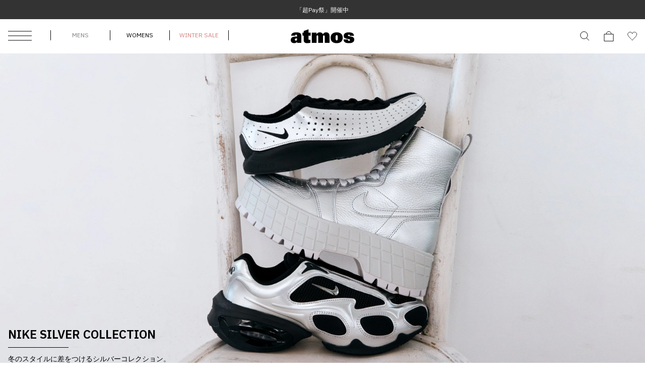

--- FILE ---
content_type: text/html; charset=UTF-8
request_url: https://www.atmos-tokyo.com/womens
body_size: 16263
content:
<!doctype html>
<html lang="ja">
<head>
<meta charset="utf-8">
<meta name="viewport" content="width=device-width,initial-scale=1">

<script type="text/javascript" src="https://www.atmos-tokyo.com/static/28addc9ab5565f4b73987e628b153422fafb00170cfcbe" async ></script><script>(function(w,d,s,l,i){w[l]=w[l]||[];w[l].push({'gtm.start':
new Date().getTime(),event:'gtm.js'});var f=d.getElementsByTagName(s)[0],
j=d.createElement(s),dl=l!='dataLayer'?'&l='+l:'';j.async=true;j.src=
'https://www.googletagmanager.com/gtm.js?id='+i+dl;f.parentNode.insertBefore(j,f);
})(window,document,'script','dataLayer','GTM-NKN5TBS');</script>



<!--Adobe Experience Cloud Identity Service-->
<script src="https://www.atmos-tokyo.com/js/visitorapi.min.js"></script>
<!--/visitorapi.min.js-->

<!--ECID cross domain settings-->
<script>
	var ecidCrossDomains = ["atmos-tokyo.com", "atmos-pink.com"];

	ecidCrossDomains.forEach(function(domain) {
	  var domainRegex = RegExp(domain);
	  if (!domainRegex.test(location.hostname)) {
	    hrefSelector = '[href*="' + domain + '"]';
	    document.querySelectorAll(hrefSelector).forEach(function(href) {
	      href.addEventListener('mousedown', function(event) {
	        var destinationURLWithVisitorIDs = visitor.appendVisitorIDsTo(event.currentTarget.href)
	        event.currentTarget.href = destinationURLWithVisitorIDs.replace(/MCAID%3D.*%7CMCORGID/, 'MCAID%3D%7CMCORGID');
	      });
	    });
	  }
	});
</script>

<!--Target's JavaScript SDK, at.js-->
<script defer src="https://www.atmos-tokyo.com/js/at.js"></script>
<!--/at.js-->


<script type="text/javascript">
 window.ss_tracking_merchant_id = "2cac3577217cff1ab375652049349eac";
</script>


<title>WOMENS | atmos（アトモス） 公式オンラインストア</title>
<meta name="description" content="WOMENS ナイキやアディダス、プーマなどの定番から人気の限定メンズスニーカーを多数揃えています。">
<meta name="keywords" content="">
<meta name="author" content="">


<link href="https://stackpath.bootstrapcdn.com/font-awesome/4.7.0/css/font-awesome.min.css" rel="stylesheet">



<meta name="csrf-token" content="8C5faWl7BCbxKnabKHXV4oFErFiGqdlOYCb6QBOC">


<link rel="preconnect" href="https://fonts.googleapis.com">
<link rel="preconnect" href="https://fonts.gstatic.com" crossorigin>
<link href="https://fonts.googleapis.com/css2?family=IBM+Plex+Sans:ital,wght@0,100;0,200;0,300;0,400;0,500;0,600;0,700;1,100;1,200;1,300;1,400;1,500;1,600;1,700&display=swap" rel="stylesheet">
<link href="https://assets.atmos-tokyo.com/_assets/css/normalize.css" rel="stylesheet">
<link href="https://assets.atmos-tokyo.com/_assets/css/lib/swiper.min.css" rel="stylesheet">
<link href="https://assets.atmos-tokyo.com/_assets/css/style.css?20250404" rel="stylesheet">
<script src="https://assets.atmos-tokyo.com/_assets/js/lib/swiper-bundle.min.js" defer="defer"></script>



<link href="https://assets.atmos-tokyo.com/_assets/css/override.css" rel="stylesheet">





<meta name="google-site-verification" content="tKWWeAD8ZqPxTtp7TzPkkUG1NTHEPrZ5cV5Vwwm2Qpk">
<link href="//atmos-tokyo-f-s.snva.jp/css/naviplus_suggest.css" rel="stylesheet" crossorigin type="text/css" />
<link rel="canonical" href="https://www.atmos-tokyo.com/womens">


<script type="text/javascript" src="//cdn.evgnet.com/beacon/b5568l55556u3r43d3k3n3n5091565567/engage/scripts/evergage.min.js"></script>


<script>
  window.awoo={init:function(t){var e,n,o;document.getElementById("awoo-sdk-js")||((e=document.createElement("script")).type="text/javascript",e.id="awoo-sdk-js",e.async=!0,e.charset="UTF-8",e.src=("https:"===document.location.protocol?"https://":"http://")+"api.awoo.org/libs/awoo-sdk-js-latest.min.js",(o=document.getElementsByTagName("script")[0]).parentNode.insertBefore(e,o)),n=window.onload,window.onload=function(){return n&&n(),t()}}};
  awoo.init(() => {
    // sdk パラメータ設定
    const config = {"id":"9211161973","contentApiVer":"v1.4","productTagsApiVer":"latest","searchTermSuggestionsApiVer":"latest","searchProudctsApiVer":"latest","classifyApiVer":"latest","classifyProudctTypeApiVer":"latest","productPagePath":"\/item","classifyPagePath":"\/category","searchResultPagePath":"\/search","searchResultPageLimit":30,"searchResultPageSort":11,"categoryPageLimit":30,"categoryPageSort":12,"japaneseYenProductPriceMode":true,"lang":"ja","productId":"","productType":"","keywordApiLimit":20,"keywordApiVer":"v1","relatedProductsApiVer":"v1","relatedProductsLimit":20,"relatedProductsSort":"latest_product","relatedProductIds":"","popularProductsApiVer":"v1","popularProductsLimit":20};
            const awooSDK = new AwooSDK(config);
  });
</script>

<style>
  .awoo-tag {
      display: flex !important;
      align-items: center !important;
      padding: 0 8px !important;
      height: 30px !important;
      background: none !important;
      background-color: #eee !important;
      border-radius: 2px !important;
      text-decoration: none !important;
      vertical-align: top !important;
      font-size: 1.2rem !important;
      font-weight: 400 !important;
      color: #251E1C !important;
      border: 0 !important;
  }
  .awoo-tag:hover {
      cursor: pointer;
      background: #eee !important;
      color: inherit !important;
      border: 0 !important;
  }
  .awoo-tag::before {
      content: '#';
  }
  @media  screen and (min-width: 769px) {
      .awoo-tag {
          padding: 0 12px !important;
          height: 34px !important;
          font-size: 1.4rem !important;
      }
  }
  .more .awoo-tag-wrapper {
    display: flex !important;
    flex-wrap: wrap !important;
    gap: 10px !important;
    margin-top: 2em !important;
  }
  .section-awoo:not(:has(.awoo-tag-wrapper)) {
    display: none;
  }
  .section-recommend-products:not(:has(ul li)) {
    display: none;
  }
</style>


<script src="https://assets.atmos-tokyo.com/_assets/js/script.js" defer="defer"></script>
<script>
document.createElement('picture');
</script>
<script src="https://assets.atmos-tokyo.com/_assets/js/lib/picturefill.min.js" async></script>
<script src="https://assets.atmos-tokyo.com/_assets/js/lib/ofi.min.js"></script>
<script>
document.addEventListener('DOMContentLoaded', function () {
  // Cookie取得関数
  function getCookie(name) {
    const value = `; ${document.cookie}`;
    const parts = value.split(`; ${name}=`);
    if (parts.length === 2) return parts.pop().split(';').shift();
    return null;
  }

  // Cookieセット関数(30日)
  function setCookie(name, value, days) {
    const max_age = days * 24 * 60 * 60;
    document.cookie = `${name}=${value}; path=/; max-age=${max_age}`;
  }

  // Cookie削除関数
  function deleteCookie(name) {
    document.cookie = `${name}=; path=/; max-age=0`;
  }

  // menu・アコーディオン内クリック時の処理
  function handleGenderClick(gender) {
    const existing = getCookie('selected_menu_gender');

    if (gender === 'womens') {
      // WOMENSクリック時：Cookieなければセット、あれば何もしない
      if (!existing) {
        setCookie('selected_menu_gender', 'womens', 30);
      }
    } else if (gender === 'mens') {
      // MENSクリック時：必ずCookie削除
      deleteCookie('selected_menu_gender');
    }
  }

  // メニュー横・メニュー内のリンク・ボタン両方にdata-gender属性を付与している前提
  const genderLinks = document.querySelectorAll('a[data-gender], button[data-gender]');

  genderLinks.forEach(link => {
    link.addEventListener('click', function () {
      const gender = this.getAttribute('data-gender');
      handleGenderClick(gender);
    });
  });
});
</script>

<script>(window.BOOMR_mq=window.BOOMR_mq||[]).push(["addVar",{"rua.upush":"false","rua.cpush":"false","rua.upre":"false","rua.cpre":"false","rua.uprl":"false","rua.cprl":"false","rua.cprf":"false","rua.trans":"","rua.cook":"false","rua.ims":"false","rua.ufprl":"false","rua.cfprl":"false","rua.isuxp":"false","rua.texp":"norulematch","rua.ceh":"false","rua.ueh":"false","rua.ieh.st":"0"}]);</script>
                              <script>!function(e){var n="https://s.go-mpulse.net/boomerang/";if("False"=="True")e.BOOMR_config=e.BOOMR_config||{},e.BOOMR_config.PageParams=e.BOOMR_config.PageParams||{},e.BOOMR_config.PageParams.pci=!0,n="https://s2.go-mpulse.net/boomerang/";if(window.BOOMR_API_key="HNUSG-YVCR9-VPKDD-NYD6Q-DTRX6",function(){function e(){if(!o){var e=document.createElement("script");e.id="boomr-scr-as",e.src=window.BOOMR.url,e.async=!0,i.parentNode.appendChild(e),o=!0}}function t(e){o=!0;var n,t,a,r,d=document,O=window;if(window.BOOMR.snippetMethod=e?"if":"i",t=function(e,n){var t=d.createElement("script");t.id=n||"boomr-if-as",t.src=window.BOOMR.url,BOOMR_lstart=(new Date).getTime(),e=e||d.body,e.appendChild(t)},!window.addEventListener&&window.attachEvent&&navigator.userAgent.match(/MSIE [67]\./))return window.BOOMR.snippetMethod="s",void t(i.parentNode,"boomr-async");a=document.createElement("IFRAME"),a.src="about:blank",a.title="",a.role="presentation",a.loading="eager",r=(a.frameElement||a).style,r.width=0,r.height=0,r.border=0,r.display="none",i.parentNode.appendChild(a);try{O=a.contentWindow,d=O.document.open()}catch(_){n=document.domain,a.src="javascript:var d=document.open();d.domain='"+n+"';void(0);",O=a.contentWindow,d=O.document.open()}if(n)d._boomrl=function(){this.domain=n,t()},d.write("<bo"+"dy onload='document._boomrl();'>");else if(O._boomrl=function(){t()},O.addEventListener)O.addEventListener("load",O._boomrl,!1);else if(O.attachEvent)O.attachEvent("onload",O._boomrl);d.close()}function a(e){window.BOOMR_onload=e&&e.timeStamp||(new Date).getTime()}if(!window.BOOMR||!window.BOOMR.version&&!window.BOOMR.snippetExecuted){window.BOOMR=window.BOOMR||{},window.BOOMR.snippetStart=(new Date).getTime(),window.BOOMR.snippetExecuted=!0,window.BOOMR.snippetVersion=12,window.BOOMR.url=n+"HNUSG-YVCR9-VPKDD-NYD6Q-DTRX6";var i=document.currentScript||document.getElementsByTagName("script")[0],o=!1,r=document.createElement("link");if(r.relList&&"function"==typeof r.relList.supports&&r.relList.supports("preload")&&"as"in r)window.BOOMR.snippetMethod="p",r.href=window.BOOMR.url,r.rel="preload",r.as="script",r.addEventListener("load",e),r.addEventListener("error",function(){t(!0)}),setTimeout(function(){if(!o)t(!0)},3e3),BOOMR_lstart=(new Date).getTime(),i.parentNode.appendChild(r);else t(!1);if(window.addEventListener)window.addEventListener("load",a,!1);else if(window.attachEvent)window.attachEvent("onload",a)}}(),"".length>0)if(e&&"performance"in e&&e.performance&&"function"==typeof e.performance.setResourceTimingBufferSize)e.performance.setResourceTimingBufferSize();!function(){if(BOOMR=e.BOOMR||{},BOOMR.plugins=BOOMR.plugins||{},!BOOMR.plugins.AK){var n=""=="true"?1:0,t="",a="aofwwqyxij7zg2ky2vxq-f-93bcb8dd3-clientnsv4-s.akamaihd.net",i="false"=="true"?2:1,o={"ak.v":"39","ak.cp":"841079","ak.ai":parseInt("537115",10),"ak.ol":"0","ak.cr":9,"ak.ipv":4,"ak.proto":"h2","ak.rid":"2ff39a33","ak.r":42223,"ak.a2":n,"ak.m":"dsca","ak.n":"essl","ak.bpcip":"3.139.107.0","ak.cport":47242,"ak.gh":"23.66.124.147","ak.quicv":"","ak.tlsv":"tls1.3","ak.0rtt":"","ak.0rtt.ed":"","ak.csrc":"-","ak.acc":"","ak.t":"1767429487","ak.ak":"hOBiQwZUYzCg5VSAfCLimQ==YhVmHUOqvlvoks9277+P8rZ9L1XCVlE0cnleMjzmwUkc1wQuvHeUbBjd1vRh9CbMKVbtR4pU3dyuSrutrLvWj+wj52gQTzsnFgEIsVe62vUO7lPmwbOPTUV7NhBAKKFmlXwEhb3jk6AXWB5aQGOOCXfo7lKeOP/UKcJcR0fXsqlrziahbtfagkbEKQ7PLxWQPIh5NSVTqrGIIla5ozKONVJoHAVpM71cW65GvAB90UqPQRQvXJ/NppGBHsliR6uVsNj+x/c2EkpnP/blvXGCargArwk6OGkFOposOcWhaP26WU112GmGLrtuJdqYU8sH3qE9JeGX4zXBZXZiuN3nzYPUU9Xh+iF/jF5ehmUWoqOEL121KWUL7MkOuixGZBgJ3qtV/USlaC7xi/czOe+2QLyYFlXWfLQzR/nYfH3QLoY=","ak.pv":"130","ak.dpoabenc":"","ak.tf":i};if(""!==t)o["ak.ruds"]=t;var r={i:!1,av:function(n){var t="http.initiator";if(n&&(!n[t]||"spa_hard"===n[t]))o["ak.feo"]=void 0!==e.aFeoApplied?1:0,BOOMR.addVar(o)},rv:function(){var e=["ak.bpcip","ak.cport","ak.cr","ak.csrc","ak.gh","ak.ipv","ak.m","ak.n","ak.ol","ak.proto","ak.quicv","ak.tlsv","ak.0rtt","ak.0rtt.ed","ak.r","ak.acc","ak.t","ak.tf"];BOOMR.removeVar(e)}};BOOMR.plugins.AK={akVars:o,akDNSPreFetchDomain:a,init:function(){if(!r.i){var e=BOOMR.subscribe;e("before_beacon",r.av,null,null),e("onbeacon",r.rv,null,null),r.i=!0}return this},is_complete:function(){return!0}}}}()}(window);</script></head>

<body>
<!-- Google Tag Manager (noscript) -->
<noscript><iframe src="https://www.googletagmanager.com/ns.html?id=GTM-NKN5TBS"
height="0" width="0" style="display:none;visibility:hidden"></iframe></noscript>
<!-- End Google Tag Manager (noscript) -->
<script src='//assets.v2.sprocket.bz/js/sprocket-jssdk.js#config=//assets.sprocket.bz/config/616712dc2e1d45888a878dc2945fd03b.json' charset='UTF-8'></script>
<div class="l-container">

<!-- header -->
<div class="l-announce">
  <div class="l-announce-move">
    <div class="l-announce-block">
  <a href="https://www.atmos-tokyo.com/lp/news-20251219">年末年始営業に関するお知らせ
</a>
</div>
<div class="l-announce-block">
  <a href="https://www.atmos-tokyo.com/lp/news-paidy">「Paidy キャッシュバックキャンペーン」開催中
</a>
</div>
<div class="l-announce-block">
  <a href="https://www.atmos-tokyo.com/lp/news-paypay">「超Pay祭」開催中</a>
</div>
<!--<div class="l-announce-block">
  <a href="https://www.atmos-tokyo.com/lp/atmos-member-rank">atmos会員プログラムアップデートのお知らせ</a>
</div>
<div class="l-announce-block">
  <a href="https://atmos.egift-store.com/">アトモス ギフト販売中</a>
</div>-->
  </div>
</div>

<header class="l-hd">
    <h1 class="l-hd-logo">
    <a href="https://www.atmos-tokyo.com">
      <img src="https://assets.atmos-tokyo.com/_assets/img/share/logo.svg" alt="atmos">
    </a>
  </h1>
      
  <ul class="l-hd-btns u-r-lists">
    <li class="l-hd-btns__item is-search">
      <button class="l-hd-search__trigger u-r-btn" aria-expanded="false" aria-controls="hd-search">
        <img src="https://assets.atmos-tokyo.com/_assets/img/icon/search1.svg" alt="検索">
      </button>
    </li>
    <li class="l-hd-btns__item is-cart">
      <a href="https://www.atmos-tokyo.com/cart">
        <img src="https://assets.atmos-tokyo.com/_assets/img/icon/cart1.svg" alt="カート">
      </a>
    </li>
    <li class="l-hd-btns__item is-favorite">
      <a href="https://www.atmos-tokyo.com/guest/bookmark">
        <img src="https://assets.atmos-tokyo.com/_assets/img/icon/favorite1.svg" alt="お気に入り">
      </a>
    </li>
  </ul>
  <button class="l-hd-menu u-r-btn" aria-expanded="false" aria-controls="gnav">
    <span>メニュー</span>
  </button>
<!-- .l-hd --></header>

<ul class="l-hd-gender u-r-lists">
  <li class="l-hd-gender__item">
    <a href="https://www.atmos-tokyo.com" data-gender="mens" >
      MENS
    </a>
  </li>
  <li class="l-hd-gender__item">
    <a href="https://www.atmos-tokyo.com/womens" data-gender="womens"  class="is-active">
      WOMENS
    </a>
  </li>
  <li class="l-hd-gender__item">
    <a href="https://www.atmos-tokyo.com/category/sale" class="is-sale">
      WINTER SALE
    </a>
  </li>
</ul>

<nav id="gnav" class="l-gnav" aria-hidden="true">
  <div class="l-gnav-content">
    <div id="gnav-step-top" class="l-gnav-step" aria-hidden="false">
      <div class="l-gnav-step__above">
        <p class="l-gnav-logo">
          <img src="https://assets.atmos-tokyo.com/_assets/img/share/logo.svg" alt="atmos">
        </p>
      </div>
      <ul class="l-gnav-accounts u-r-lists">
        <li class="l-gnav-accounts__item">
          <a href="https://www.atmos-tokyo.com/customer/menu">
            ログイン
          </a>
        </li>
        <li class="l-gnav-accounts__item">
          <a href="https://www.atmos-tokyo.com/customer/menu">
            会員登録
          </a>
        </li>
      </ul>
      <div class="l-gnav-main">
        <ul class="l-gnav-main__links u-r-lists">
          <li class="l-gnav-main__links__item">
            <button class="u-r-btn" aria-expanded="false" aria-controls="gnav-mens" data-gender="mens">
              <span>MENS</span>
            </button>
          </li>
          <li class="l-gnav-main__links__item">
            <button class="u-r-btn" aria-expanded="true" aria-controls="gnav-womens" data-gender="womens">
              <span>WOMENS</span>
            </button>
          </li>
        </ul>
        <div id="gnav-mens" class="l-gnav-main__content" aria-hidden="true">
          <ul class="l-gnav-links u-r-lists">
            <li class="l-gnav-links__item">
              <button class="l-gnav-step__trigger--next u-r-btn" aria-expanded="false" aria-controls="gnav-mens-category">
                カテゴリー
              </button>
            </li>
            <li class="l-gnav-links__item"><a href="https://www.atmos-tokyo.com/category/newitem/men">新着</a></li>
            <li class="l-gnav-links__item"><a href="https://www.atmos-tokyo.com/category/sale/men" style="color: #AE0000;">ウィンターセール</a></li>
            <li class="l-gnav-links__item"><a href="https://www.atmos-tokyo.com/staffstyle">スタッフスタイリング</a></li>
          </ul>
        </div>
        <div id="gnav-womens" class="l-gnav-main__content" aria-hidden="false">
          <ul class="l-gnav-links u-r-lists">
            <li class="l-gnav-links__item">
              <button class="l-gnav-step__trigger--next u-r-btn" aria-expanded="false" aria-controls="gnav-womens-category">
                カテゴリー
              </button>
            </li>
            <li class="l-gnav-links__item"><a href="https://www.atmos-tokyo.com/category/newitem/women">新着</a></li>
            <li class="l-gnav-links__item"><a href="https://www.atmos-tokyo.com/category/sale/women" style="color: #AE0000;">ウィンターセール</a></li>
            <li class="l-gnav-links__item"><a href="https://www.atmos-tokyo.com/staffstyle">スタッフスタイリング</a></li>
          </ul>
        </div>
      </div>
      <ul class="l-gnav-links u-r-lists">
        <li class="l-gnav-links__item"><a href="https://www.atmos-tokyo.com/brands/atmos">atmos</a></li>
        <li class="l-gnav-links__item"><a href="https://www.atmos-tokyo.com/brands/atmospink">atmos pink</a></li>
        <li class="l-gnav-links__item"><a href="https://www.atmos-tokyo.com/brands/tokyo23">TOKYO 23</a></li>
        <li class="l-gnav-links__item"><a href="https://www.atmos-tokyo.com/brands/atad">A.T.A.D</a></li>
      </ul>
      <ul class="l-gnav-links u-r-lists">
        <li class="l-gnav-links__item"><a href="https://www.atmos-tokyo.com/brands/nike">NIKE</a></li>
        <li class="l-gnav-links__item"><a href="https://www.atmos-tokyo.com/brands/adidas">adidas</a></li>
        <li class="l-gnav-links__item"><a href="https://www.atmos-tokyo.com/brands/jordanbrand">JORDAN BRAND</a></li>
        <li class="l-gnav-links__item"><a href="https://www.atmos-tokyo.com/brands/newbalance">New Balance</a></li>
        <li class="l-gnav-links__item"><a href="https://www.atmos-tokyo.com/brands/asics">ASICS</a></li>
        <li class="l-gnav-links__item"><a href="https://www.atmos-tokyo.com/brands">ブランド一覧</a></li>
      </ul>
      <ul class="l-gnav-links u-r-lists">
        <li class="l-gnav-links__item"><a href="https://www.atmos-tokyo.com/category/all/kids">キッズ</a></li>
        <li class="l-gnav-links__item"><a href="https://www.atmos-tokyo.com/category/smu">限定アイテム</a></li>
        <li class="l-gnav-links__item"><a href="https://launch.atmos-tokyo.com/jp/ja/launch">ロンチリスト</a></li>
        <li class="l-gnav-links__item"><a href="https://www.atmos-tokyo.com/raffles">抽選</a></li>
        <li class="l-gnav-links__item"><a href="https://www.atmos-tokyo.com/lp">特集</a></li>
      </ul>
      <ul class="l-gnav-links u-r-lists">
        <li class="l-gnav-links__item"><a href="https://atmos.egift-store.com/">アトモス ギフト</a></li>
        <li class="l-gnav-links__item"><a href="https://www.atmos-tokyo.com/shop/store/shoplist">店舗案内</a></li>
        <li class="l-gnav-links__item"><a href="https://media.atmos-tokyo.com/">メディア</a></li>
        <li class="l-gnav-links__item"><a href="https://www.atmos-tokyo.com/lp/atmos-member-rank">atmos 会員について</a></li>
        <li class="l-gnav-links__item"><a href="https://www.readytofashion.jp/companies/355432255">採用情報</a></li>
        
      </ul>
    </div>
    <div id="gnav-mens-category" class="l-gnav-step is-next" aria-hidden="true">
      <div class="l-gnav-step__above">
        <p class="l-gnav-step__link">
          <button class="l-gnav-step__trigger--prev u-r-btn" aria-expanded="true" aria-controls="gnav-step-top">
            MEN
          </button>
        </p>
        <ol class="l-gnav-step__topicpath u-r-lists">
          <li class="l-gnav-step__topicpath__item">ALL</li>
          <li class="l-gnav-step__topicpath__item">MENS</li>
        </ol>
      </div>
      <ul class="l-gnav-links u-r-lists">
        <li class="l-gnav-links__item">
          <button class="l-gnav-step__trigger--next u-r-btn" aria-expanded="false" aria-controls="gnav-mens-shoes">
            シューズ
          </button>
        </li>
        <li class="l-gnav-links__item">
          <button class="l-gnav-step__trigger--next u-r-btn" aria-expanded="false" aria-controls="gnav-mens-wear">
            ウェア
          </button>
        </li>
        <li class="l-gnav-links__item">
          <button class="l-gnav-step__trigger--next u-r-btn" aria-expanded="false" aria-controls="gnav-mens-bag">
            バッグ
          </button>
        </li>
        <li class="l-gnav-links__item">
          <button class="l-gnav-step__trigger--next u-r-btn" aria-expanded="false" aria-controls="gnav-mens-accessory">
            アクセサリー
          </button>
        </li>
        <li class="l-gnav-links__item">
          <button class="l-gnav-step__trigger--next u-r-btn" aria-expanded="false" aria-controls="gnav-mens-other">
            その他
          </button>
        </li>
      </ul>
    </div>
    <div id="gnav-mens-shoes" class="l-gnav-step is-next" aria-hidden="true">
      <div class="l-gnav-step__above">
        <p class="l-gnav-step__link">
          <button class="l-gnav-step__trigger--prev u-r-btn" aria-expanded="true" aria-controls="gnav-mens-category">
            シューズ
          </button>
        </p>
        <ol class="l-gnav-step__topicpath u-r-lists">
          <li class="l-gnav-step__topicpath__item">ALL</li>
          <li class="l-gnav-step__topicpath__item">MENS</li>
          <li class="l-gnav-step__topicpath__item">シューズ</li>
        </ol>
      </div>
      <ul class="l-gnav-links u-r-lists">
        <li class="l-gnav-links__item"><a href="https://www.atmos-tokyo.com/category/shoes-sneaker/men">スニーカー</a></li>
        <li class="l-gnav-links__item"><a href="https://www.atmos-tokyo.com/category/1_boots/men">ブーツ</a></li>
        <li class="l-gnav-links__item"><a href="https://www.atmos-tokyo.com/category/1_sandal-pumps/men">サンダル</a></li>
        <li class="l-gnav-links__item"><a href="https://www.atmos-tokyo.com/category/1_others/men">その他</a></li>
        <li class="l-gnav-links__item"><a href="https://www.atmos-tokyo.com/category/shoes/men">すべてのシューズ</a></li>
      </ul>
    </div>
    <div id="gnav-mens-wear" class="l-gnav-step is-next" aria-hidden="true">
      <div class="l-gnav-step__above">
        <p class="l-gnav-step__link">
          <button class="l-gnav-step__trigger--prev u-r-btn" aria-expanded="true" aria-controls="gnav-mens-category">
            ウェア
          </button>
        </p>
        <ol class="l-gnav-step__topicpath u-r-lists">
          <li class="l-gnav-step__topicpath__item">ALL</li>
          <li class="l-gnav-step__topicpath__item">MENS</li>
          <li class="l-gnav-step__topicpath__item">ウェア</li>
        </ol>
      </div>
      <ul class="l-gnav-links u-r-lists">
        <li class="l-gnav-links__item"><a href="https://www.atmos-tokyo.com/category/2_tops/men">トップス</a></li>
        <li class="l-gnav-links__item"><a href="https://www.atmos-tokyo.com/category/2_outer/men">アウター</a></li>
        <li class="l-gnav-links__item"><a href="https://www.atmos-tokyo.com/category/2_pants/men">パンツ</a></li>
        <li class="l-gnav-links__item"><a href="https://www.atmos-tokyo.com/category/wear-socks/men">ソックス</a></li>
        <li class="l-gnav-links__item"><a href="https://www.atmos-tokyo.com/category/wear-underwear/men">アンダーウェア</a></li>
        <li class="l-gnav-links__item"><a href="https://www.atmos-tokyo.com/category/wear-swimsuit/men">水着</a></li>
        <li class="l-gnav-links__item"><a href="https://www.atmos-tokyo.com/category/2_others/men">その他</a></li>
        <li class="l-gnav-links__item"><a href="https://www.atmos-tokyo.com/category/wear/men">すべてのウェア</a></li>
      </ul>
    </div>
    <div id="gnav-mens-bag" class="l-gnav-step is-next" aria-hidden="true">
      <div class="l-gnav-step__above">
        <p class="l-gnav-step__link">
          <button class="l-gnav-step__trigger--prev u-r-btn" aria-expanded="true" aria-controls="gnav-mens-category">
            バッグ
          </button>
        </p>
        <ol class="l-gnav-step__topicpath u-r-lists">
          <li class="l-gnav-step__topicpath__item">ALL</li>
          <li class="l-gnav-step__topicpath__item">MENS</li>
          <li class="l-gnav-step__topicpath__item">バッグ</li>
        </ol>
      </div>
      <ul class="l-gnav-links u-r-lists">
        <li class="l-gnav-links__item"><a href="https://www.atmos-tokyo.com/category/bag-backpack/men">バックパック / リュック</a></li>
        <li class="l-gnav-links__item"><a href="https://www.atmos-tokyo.com/category/3_shoulder-messenger/men">ショルダー / メッセンジャーバッグ</a></li>
        <li class="l-gnav-links__item"><a href="https://www.atmos-tokyo.com/category/3_tote-eco/men">トート / エコバッグ</a></li>
        <li class="l-gnav-links__item"><a href="https://www.atmos-tokyo.com/category/3_clutch-second/men">クラッチ / セカンドバッグ</a></li>
        <li class="l-gnav-links__item"><a href="https://www.atmos-tokyo.com/category/bag-waistbag/men">ウエストバッグ</a></li>
        <li class="l-gnav-links__item"><a href="https://www.atmos-tokyo.com/category/3_others/men">その他</a></li>
        <li class="l-gnav-links__item"><a href="https://www.atmos-tokyo.com/category/bag/men">すべてのバッグ</a></li>
      </ul>
    </div>
    <div id="gnav-mens-accessory" class="l-gnav-step is-next" aria-hidden="true">
      <div class="l-gnav-step__above">
        <p class="l-gnav-step__link">
          <button class="l-gnav-step__trigger--prev u-r-btn" aria-expanded="true" aria-controls="gnav-mens-category">
            アクセサリー
          </button>
        </p>
        <ol class="l-gnav-step__topicpath u-r-lists">
          <li class="l-gnav-step__topicpath__item">ALL</li>
          <li class="l-gnav-step__topicpath__item">MENS</li>
          <li class="l-gnav-step__topicpath__item">アクセサリー</li>
        </ol>
      </div>
      <ul class="l-gnav-links u-r-lists">
        <li class="l-gnav-links__item"><a href="https://www.atmos-tokyo.com/category/4_pouch-wallet/men">ポーチ / ウォレット</a></li>
        <li class="l-gnav-links__item"><a href="https://www.atmos-tokyo.com/category/4_hat/men">帽子</a></li>
        <li class="l-gnav-links__item"><a href="https://www.atmos-tokyo.com/category/4_goods/men">グッズ / アクセサリー</a></li>
        <li class="l-gnav-links__item"><a href="https://www.atmos-tokyo.com/category/accessory-others/men">その他</a></li>
        <li class="l-gnav-links__item"><a href="https://www.atmos-tokyo.com/category/accessory/men">すべてのアクセサリー</a></li>
      </ul>
    </div>
    <div id="gnav-mens-other" class="l-gnav-step is-next" aria-hidden="true">
      <div class="l-gnav-step__above">
        <p class="l-gnav-step__link">
          <button class="l-gnav-step__trigger--prev u-r-btn" aria-expanded="true" aria-controls="gnav-mens-category">
            その他
          </button>
        </p>
        <ol class="l-gnav-step__topicpath u-r-lists">
          <li class="l-gnav-step__topicpath__item">ALL</li>
          <li class="l-gnav-step__topicpath__item">MENS</li>
          <li class="l-gnav-step__topicpath__item">その他</li>
        </ol>
      </div>
      <ul class="l-gnav-links u-r-lists">
        <li class="l-gnav-links__item"><a href="https://www.atmos-tokyo.com/category/5_care-goods/men">シューケア / グッズ</a></li>
        <li class="l-gnav-links__item"><a href="https://www.atmos-tokyo.com/category/others-toy/men">おもちゃ / フィギュア</a></li>
        <li class="l-gnav-links__item"><a href="https://www.atmos-tokyo.com/category/5_others/men">その他</a></li>
        <li class="l-gnav-links__item"><a href="https://www.atmos-tokyo.com/category/others/men">すべてのその他</a></li>
      </ul>
    </div>
    <div id="gnav-womens-category" class="l-gnav-step is-next" aria-hidden="true">
      <div class="l-gnav-step__above">
        <p class="l-gnav-step__link">
          <button class="l-gnav-step__trigger--prev u-r-btn" aria-expanded="true" aria-controls="gnav-step-top">
            WOMENS
          </button>
        </p>
        <ol class="l-gnav-step__topicpath u-r-lists">
          <li class="l-gnav-step__topicpath__item">ALL</li>
          <li class="l-gnav-step__topicpath__item">WOMENS</li>
        </ol>
      </div>
      <ul class="l-gnav-links u-r-lists">
        <li class="l-gnav-links__item">
          <button class="l-gnav-step__trigger--next u-r-btn" aria-expanded="false" aria-controls="gnav-womens-shoes">
            シューズ
          </button>
        </li>
        <li class="l-gnav-links__item">
          <button class="l-gnav-step__trigger--next u-r-btn" aria-expanded="false" aria-controls="gnav-womens-wear">
            ウェア
          </button>
        </li>
        <li class="l-gnav-links__item">
          <button class="l-gnav-step__trigger--next u-r-btn" aria-expanded="false" aria-controls="gnav-womens-bag">
            バッグ
          </button>
        </li>
        <li class="l-gnav-links__item">
          <button class="l-gnav-step__trigger--next u-r-btn" aria-expanded="false" aria-controls="gnav-womens-accessory">
            アクセサリー
          </button>
        </li>
        <li class="l-gnav-links__item">
          <button class="l-gnav-step__trigger--next u-r-btn" aria-expanded="false" aria-controls="gnav-womens-other">
            その他
          </button>
        </li>
      </ul>
    </div>
    <div id="gnav-womens-shoes" class="l-gnav-step is-next" aria-hidden="true">
      <div class="l-gnav-step__above">
        <p class="l-gnav-step__link">
          <button class="l-gnav-step__trigger--prev u-r-btn" aria-expanded="true" aria-controls="gnav-womens-category">
            シューズ
          </button>
        </p>
        <ol class="l-gnav-step__topicpath u-r-lists">
          <li class="l-gnav-step__topicpath__item">ALL</li>
          <li class="l-gnav-step__topicpath__item">WOMENS</li>
          <li class="l-gnav-step__topicpath__item">シューズ</li>
        </ol>
      </div>
      <ul class="l-gnav-links u-r-lists">
        <li class="l-gnav-links__item"><a href="https://www.atmos-tokyo.com/category/shoes-sneaker/women">スニーカー</a></li>
        <li class="l-gnav-links__item"><a href="https://www.atmos-tokyo.com/category/1_boots/women">ブーツ</a></li>
        <li class="l-gnav-links__item"><a href="https://www.atmos-tokyo.com/category/1_sandal-pumps/women">サンダル / パンプス</a></li>
        <li class="l-gnav-links__item"><a href="https://www.atmos-tokyo.com/category/1_others/women">その他</a></li>
        <li class="l-gnav-links__item"><a href="https://www.atmos-tokyo.com/category/shoes/women">すべてのシューズ</a></li>
      </ul>
    </div>
    <div id="gnav-womens-wear" class="l-gnav-step is-next" aria-hidden="true">
      <div class="l-gnav-step__above">
        <p class="l-gnav-step__link">
          <button class="l-gnav-step__trigger--prev u-r-btn" aria-expanded="true" aria-controls="gnav-womens-category">
            ウェア
          </button>
        </p>
        <ol class="l-gnav-step__topicpath u-r-lists">
          <li class="l-gnav-step__topicpath__item">ALL</li>
          <li class="l-gnav-step__topicpath__item">WOMENS</li>
          <li class="l-gnav-step__topicpath__item">ウェア</li>
        </ol>
      </div>
      <ul class="l-gnav-links u-r-lists">
        <li class="l-gnav-links__item"><a href="https://www.atmos-tokyo.com/category/2_tops/women">トップス</a></li>
        <li class="l-gnav-links__item"><a href="https://www.atmos-tokyo.com/category/2_outer/women">アウター</a></li>
        <li class="l-gnav-links__item"><a href="https://www.atmos-tokyo.com/category/2_pants/women">パンツ</a></li>
        <li class="l-gnav-links__item"><a href="https://www.atmos-tokyo.com/category/wear-onepiece/women">ワンピース</a></li>
        <li class="l-gnav-links__item"><a href="https://www.atmos-tokyo.com/category/wear-skirt/women">スカート</a></li>
        <li class="l-gnav-links__item"><a href="https://www.atmos-tokyo.com/category/wear-socks/women">ソックス</a></li>
        <li class="l-gnav-links__item"><a href="https://www.atmos-tokyo.com/category/wear-underwear/women">アンダーウェア</a></li>
        <li class="l-gnav-links__item"><a href="https://www.atmos-tokyo.com/category/wear-swimsuit/women">水着</a></li>
        <li class="l-gnav-links__item"><a href="https://www.atmos-tokyo.com/category/2_others/women">その他</a></li>
        <li class="l-gnav-links__item"><a href="https://www.atmos-tokyo.com/category/wear/women">すべてのウェア</a></li>
      </ul>
    </div>
    <div id="gnav-womens-bag" class="l-gnav-step is-next" aria-hidden="true">
      <div class="l-gnav-step__above">
        <p class="l-gnav-step__link">
          <button class="l-gnav-step__trigger--prev u-r-btn" aria-expanded="true" aria-controls="gnav-womens-category">
            バッグ
          </button>
        </p>
        <ol class="l-gnav-step__topicpath u-r-lists">
          <li class="l-gnav-step__topicpath__item">ALL</li>
          <li class="l-gnav-step__topicpath__item">WOMENS</li>
          <li class="l-gnav-step__topicpath__item">バッグ</li>
        </ol>
      </div>
      <ul class="l-gnav-links u-r-lists">
        <li class="l-gnav-links__item"><a href="https://www.atmos-tokyo.com/category/bag-backpack/women">バックパック / リュック</a></li>
        <li class="l-gnav-links__item"><a href="https://www.atmos-tokyo.com/category/3_shoulder-messenger/women">ショルダー / メッセンジャーバッグ</a></li>
        <li class="l-gnav-links__item"><a href="https://www.atmos-tokyo.com/category/3_tote-eco/women">トート / エコバッグ</a></li>
        <li class="l-gnav-links__item"><a href="https://www.atmos-tokyo.com/category/3_clutch-second/women">クラッチ / セカンドバッグ</a></li>
        <li class="l-gnav-links__item"><a href="https://www.atmos-tokyo.com/category/bag-waistbag/women">ウエストバッグ</a></li>
        <li class="l-gnav-links__item"><a href="https://www.atmos-tokyo.com/category/3_others/women">その他</a></li>
        <li class="l-gnav-links__item"><a href="https://www.atmos-tokyo.com/category/bag/women">すべてのバッグ</a></li>
      </ul>
    </div>
    <div id="gnav-womens-accessory" class="l-gnav-step is-next" aria-hidden="true">
      <div class="l-gnav-step__above">
        <p class="l-gnav-step__link">
          <button class="l-gnav-step__trigger--prev u-r-btn" aria-expanded="true" aria-controls="gnav-womens-category">
            アクセサリー
          </button>
        </p>
        <ol class="l-gnav-step__topicpath u-r-lists">
          <li class="l-gnav-step__topicpath__item">ALL</li>
          <li class="l-gnav-step__topicpath__item">WOMENS</li>
          <li class="l-gnav-step__topicpath__item">アクセサリー</li>
        </ol>
      </div>
      <ul class="l-gnav-links u-r-lists">
        <li class="l-gnav-links__item"><a href="https://www.atmos-tokyo.com/category/4_pouch-wallet/women">ポーチ / ウォレット</a></li>
        <li class="l-gnav-links__item"><a href="https://www.atmos-tokyo.com/category/4_hat/women">帽子</a></li>
        <li class="l-gnav-links__item"><a href="https://www.atmos-tokyo.com/category/4_goods/women">グッズ / アクセサリー</a></li>
        <li class="l-gnav-links__item"><a href="https://www.atmos-tokyo.com/category/accessory-others/women">その他</a></li>
        <li class="l-gnav-links__item"><a href="https://www.atmos-tokyo.com/category/accessory/women">すべてのアクセサリー</a></li>
      </ul>
    </div>
    <div id="gnav-womens-other" class="l-gnav-step is-next" aria-hidden="true">
      <div class="l-gnav-step__above">
        <p class="l-gnav-step__link">
          <button class="l-gnav-step__trigger--prev u-r-btn" aria-expanded="true" aria-controls="gnav-womens-category">
            その他
          </button>
        </p>
        <ol class="l-gnav-step__topicpath u-r-lists">
          <li class="l-gnav-step__topicpath__item">ALL</li>
          <li class="l-gnav-step__topicpath__item">WOMENS</li>
          <li class="l-gnav-step__topicpath__item">その他</li>
        </ol>
      </div>
      <ul class="l-gnav-links u-r-lists">
        <li class="l-gnav-links__item"><a href="https://www.atmos-tokyo.com/category/5_care-goods/women">シューケア / グッズ</a></li>
        <li class="l-gnav-links__item"><a href="https://www.atmos-tokyo.com/category/others-toy/women">おもちゃ / フィギュア</a></li>
        <li class="l-gnav-links__item"><a href="https://www.atmos-tokyo.com/category/5_others/women">その他</a></li>
        <li class="l-gnav-links__item"><a href="https://www.atmos-tokyo.com/category/others/women">すべてのその他</a></li>
      </ul>
    </div>
    <button class="l-gnav-close u-r-btn" aria-expanded="true" aria-controls="gnav">
      <span>
        閉じる
      </span>
    </button>
  </div>
  <button class="l-gnav-overlay u-r-btn" aria-expanded="true" aria-controls="gnav"></button>
</nav>

<div id="hd-search" class="l-hd-search" aria-hidden="true">
  <div class="l-hd-search__content">
    <div class="l-hd-search__above">
      <div class="l-wrap">
        <form id="naviplus_search_form" action="https://www.atmos-tokyo.com/search" method="get">
          <div class="l-hd-search__form">
            <button type="submit" id="naviplus_search_form_submit" class="l-hd-search__form__submit u-r-btn">検索</button>
            <input type="search" placeholder="何をお探しですか？" id="naviplus_search_form_input" class="l-hd-search__form__input u-r-input" autocomplete="off" value="">
            <input type="hidden" name="searchbox" value="1">
          </div>
        </form>
        <button class="l-hd-close u-r-btn" aria-expanded="true" aria-controls="gnav">
          <span>
            閉じる
          </span>
        </button>
      </div>
    </div>
    
  </div>
  <button class="l-hd-overlay u-r-btn" aria-expanded="true" aria-controls="hd-search"></button>
</div>
<!-- /header -->

<div id="main" class="pushmenu-push l-main">

<!-- content -->

<div class="block-visual">
    <a href="https://www.atmos-tokyo.com/lp/nike-silver-collection">
                <div id="banner-401" class="block-visual-info info-position-bottom-left">
                        <h2 class="block-visual-title" style="color: #000000;">
                NIKE SILVER COLLECTION
            </h2>
                                    <p class="block-visual-text" style="color: #000000;">
                冬のスタイルに差をつけるシルバーコレクション。
            </p>
                    </div>
                <div class="block-visual-photo">
            
                        <picture>
                <source srcset="https://assets.atmos-tokyo.com/banners/401/nike-silver-collection_3264.jpg" media="(min-width: 769px)">
                <img src="https://assets.atmos-tokyo.com/banners/401/nike-silver-collection_1500.jpg" alt="NIKE SILVER COLLECTION" class="u-object-fit" fetchpriority="high">
            </picture>
                    </div>
    </a>
</div>



    <div class="block-visual">
    <a href="https://www.atmos-tokyo.com/lp/adidas-rhinestone-pack">
                <div id="banner-375" class="block-visual-info info-position-bottom-left">
                        <h2 class="block-visual-title" style="color: #ffffff;">
                adidas Rhine Stone Pack
            </h2>
                                    <p class="block-visual-text" style="color: #ffffff;">
                繊細なラインストーンの輝きをまとったスペシャルコレクション。
            </p>
                    </div>
                <div class="block-visual-photo">
            
                        <picture>
                <source srcset="https://assets.atmos-tokyo.com/banners/375/adidas-rhinestone-pack_3264-3.jpg" media="(min-width: 769px)">
                <img src="https://assets.atmos-tokyo.com/banners/375/adidas-rhinestone-pack_1500-4.jpg" alt="adidas Rhine Stone Pack" class="u-object-fit">
            </picture>
                    </div>
    </a>
</div>


<div class="l-screen-full u-mt-16--mobile u-mb-30--mobile u-mt-16--desktop u-mb-30--desktop">
    <ul class="lists-products u-r-lists" data-column-mobile="2" data-column-desktop="4">

                <li class="lists-products-item">
            <a href="https://www.atmos-tokyo.com/item/adidas/ih9055">
                <div class="lists-products-photo">
                    <img src="https://assets.atmos-tokyo.com/items/L/ih9055-1.jpg" alt="" class="u-object-fit">
                </div>
                <div class="lists-products-info">
                    <h2 class="lists-products-title">
                    adidas SAMBA OG W
                    </h2>
                    
                    <div class="lists-products-price">
                    <p class="lists-products-price__normal">
                        &yen;17,600
                    </p>
                    </div>
                </div>
            </a>
        </li>
                <li class="lists-products-item">
            <a href="https://www.atmos-tokyo.com/item/adidas/ih9052">
                <div class="lists-products-photo">
                    <img src="https://assets.atmos-tokyo.com/items/L/ih9052-1.jpg" alt="" class="u-object-fit">
                </div>
                <div class="lists-products-info">
                    <h2 class="lists-products-title">
                    adidas SAMBA OG W
                    </h2>
                    
                    <div class="lists-products-price">
                    <p class="lists-products-price__normal">
                        &yen;18,700
                    </p>
                    </div>
                </div>
            </a>
        </li>
                <li class="lists-products-item">
            <a href="https://www.atmos-tokyo.com/item/adidas/ih4200">
                <div class="lists-products-photo">
                    <img src="https://assets.atmos-tokyo.com/items/L/ih4200-1.jpg" alt="" class="u-object-fit">
                </div>
                <div class="lists-products-info">
                    <h2 class="lists-products-title">
                    adidas SUPERSTAR II W
                    </h2>
                    
                    <div class="lists-products-price">
                    <p class="lists-products-price__normal">
                        &yen;18,700
                    </p>
                    </div>
                </div>
            </a>
        </li>
                <li class="lists-products-item">
            <a href="https://www.atmos-tokyo.com/item/adidas/ih1663">
                <div class="lists-products-photo">
                    <img src="https://assets.atmos-tokyo.com/items/L/ih1663-1.jpg" alt="" class="u-object-fit">
                </div>
                <div class="lists-products-info">
                    <h2 class="lists-products-title">
                    adidas SUPERSTAR BOLD
                    </h2>
                    
                    <div class="lists-products-price">
                    <p class="lists-products-price__normal">
                        &yen;23,100
                    </p>
                    </div>
                </div>
            </a>
        </li>
        
    </ul>
</div>

    <div class="block-visual">
    <a href="https://www.atmos-tokyo.com/lp/ugg-tazz-ii">
                <div id="banner-404" class="block-visual-info info-position-bottom-left">
                        <h2 class="block-visual-title" style="color: #000000;">
                UGG TAZZ II
            </h2>
                                    <p class="block-visual-text" style="color: #000000;">
                デザインの高さに履きやすさと快適性が融合。
            </p>
                    </div>
                <div class="block-visual-photo">
            
                        <picture>
                <source srcset="https://assets.atmos-tokyo.com/banners/404/ugg-tazz-ii_3264.jpg" media="(min-width: 769px)">
                <img src="https://assets.atmos-tokyo.com/banners/404/ugg-tazz-ii_1500.jpg" alt="UGG TAZZ II" class="u-object-fit">
            </picture>
                    </div>
    </a>
</div>



    <div class="block-visual">
    <a href="https://www.atmos-tokyo.com/lp/atmos-happy-bag">
                <div class="block-visual-photo">
            
                        <picture>
                <source srcset="https://assets.atmos-tokyo.com/banners/360/atmos-pink-happy-bag-2026_3264.jpg" media="(min-width: 769px)">
                <img src="https://assets.atmos-tokyo.com/banners/360/atmos-pink-happy-bag-2026_1500.jpg" alt="atmos pink 福袋" class="u-object-fit">
            </picture>
                    </div>
    </a>
</div>



    <div class="block-visual">
    <a href="https://www.atmos-tokyo.com/lp/puma-mostro-26">
                <div id="banner-398" class="block-visual-info info-position-bottom-left">
                        <h2 class="block-visual-title" style="color: #ffffff;">
                PUMA MOSTRO
            </h2>
                                    <p class="block-visual-text" style="color: #ffffff;">
                異なるスポーツからインスピレーションを受けて生まれた革新的なスニーカー
            </p>
                    </div>
                <div class="block-visual-photo">
            
                        <picture>
                <source srcset="https://assets.atmos-tokyo.com/banners/398/puma-mostro-26_3264.jpg" media="(min-width: 769px)">
                <img src="https://assets.atmos-tokyo.com/banners/398/puma-mostro-26_1500.jpg" alt="PUMA MOSTRO" class="u-object-fit">
            </picture>
                    </div>
    </a>
</div>



    <div class="block-visual">
    <a href="https://www.atmos-tokyo.com/lp/ugg-leopard-collection">
                <div id="banner-391" class="block-visual-info info-position-bottom-left">
                        <h2 class="block-visual-title" style="color: #000000;">
                UGG LEOPARD COLLECTION
            </h2>
                                    <p class="block-visual-text" style="color: #000000;">
                国内atmos / atmos pinkとUGG®直営店のみのエクスクルーシブモデル。
            </p>
                    </div>
                <div class="block-visual-photo">
            
                        <picture>
                <source srcset="https://assets.atmos-tokyo.com/banners/391/ugg-leopard-collection_3264.jpg" media="(min-width: 769px)">
                <img src="https://assets.atmos-tokyo.com/banners/391/ugg-leopard-collection_1500.jpg" alt="UGG LEOPARD COLLECTION" class="u-object-fit">
            </picture>
                    </div>
    </a>
</div>



    <div class="block-visual">
    <a href="https://www.atmos-tokyo.com/lp/puma-speedcat-atmospink-denim">
                <div id="banner-374" class="block-visual-info info-position-bottom-left">
                        <h2 class="block-visual-title" style="color: #b3b3b3;">
                PUMA SPEEDCAT atmos pink DENIM
            </h2>
                                    <p class="block-visual-text" style="color: #b3b3b3;">
                「atmos pink」が「PUMA」との最新別注モデル『SPEED CAT ATMOS PINK DENIM』を発売。
            </p>
                    </div>
                <div class="block-visual-photo">
            
                        <picture>
                <source srcset="https://assets.atmos-tokyo.com/banners/374/puma-speedcat-atmospink-denim_3264.jpg" media="(min-width: 769px)">
                <img src="https://assets.atmos-tokyo.com/banners/374/sc-ap-denim-1500-2.jpg" alt="PUMA SPEEDCAT atmos pink DENIM" class="u-object-fit">
            </picture>
                    </div>
    </a>
</div>


<div class="l-screen-full u-mt-16--mobile u-mb-30--mobile u-mt-16--desktop u-mb-30--desktop">
    <ul class="lists-products u-r-lists" data-column-mobile="2" data-column-desktop="4">

                <li class="lists-products-item">
            <a href="https://www.atmos-tokyo.com/item/puma/406918-01">
                <div class="lists-products-photo">
                    <img src="https://assets.atmos-tokyo.com/items/L/406918-01-1.jpg" alt="" class="u-object-fit">
                </div>
                <div class="lists-products-info">
                    <h2 class="lists-products-title">
                    PUMA SPEEDCAT ATMOS PINK DENIM
                    </h2>
                    
                    <div class="lists-products-price">
                    <p class="lists-products-price__normal">
                        &yen;16,500
                    </p>
                    </div>
                </div>
            </a>
        </li>
                <li class="lists-products-item">
            <a href="https://www.atmos-tokyo.com/item/puma/637071-87">
                <div class="lists-products-photo">
                    <img src="https://assets.atmos-tokyo.com/items/L/637071-87-1.jpg" alt="" class="u-object-fit">
                </div>
                <div class="lists-products-info">
                    <h2 class="lists-products-title">
                    PUMA PUMA X ATMOS PINK VELOUR TRACK JKT
                    </h2>
                    
                    <div class="lists-products-price">
                    <p class="lists-products-price__normal">
                        &yen;16,500
                    </p>
                    </div>
                </div>
            </a>
        </li>
                <li class="lists-products-item">
            <a href="https://www.atmos-tokyo.com/item/puma/637072-87">
                <div class="lists-products-photo">
                    <img src="https://assets.atmos-tokyo.com/items/L/637072-87-1.jpg" alt="" class="u-object-fit">
                </div>
                <div class="lists-products-info">
                    <h2 class="lists-products-title">
                    PUMA PUMA X ATMOS PINK VELOUR TRACK PT
                    </h2>
                    
                    <div class="lists-products-price">
                    <p class="lists-products-price__normal">
                        &yen;14,300
                    </p>
                    </div>
                </div>
            </a>
        </li>
                <li class="lists-products-item">
            <a href="https://www.atmos-tokyo.com/item/puma/637073-86">
                <div class="lists-products-photo">
                    <img src="https://assets.atmos-tokyo.com/items/L/637073-86-1.jpg" alt="" class="u-object-fit">
                </div>
                <div class="lists-products-info">
                    <h2 class="lists-products-title">
                    PUMA PUMA X ATMOS PINK WOVEN PULLOVER
                    </h2>
                    
                    <div class="lists-products-price">
                    <p class="lists-products-price__normal">
                        &yen;13,200
                    </p>
                    </div>
                </div>
            </a>
        </li>
        
    </ul>
</div>

    <style>
    .info-position-left{
        display: flex;
        flex-direction: column;
        align-items: flex-start;
        text-align: left;
        justify-content: center;
        height: 100%;
    }
    .info-position-bottom-left{
        margin-right: auto;
        text-align: left;
    }
    .info-position-center{
        display: flex;
        flex-direction: column;
        align-items: center;
        text-align: center;
        justify-content: center;
        height: 100%;
    }
    .info-position-bottom{
        text-align: center;
    }
    .info-position-right{
        display: flex;
        flex-direction: column;
        align-items: flex-end;
        text-align: right;
        justify-content: center;
        height: 100%;
    }
    .info-position-bottom-right{
        margin-left: auto;
        text-align: right;
    }
    @media  screen and (max-width: 768px) {
        .info-position-top-left{
            display: flex;
            flex-direction: column;
            align-items: flex-start;
            text-align: left;
            justify-content: flex-start;
            height: 100%;
        }
        .info-position-top{
            display: flex;
            flex-direction: column;
            align-items: center;
            text-align: center;
            justify-content: flex-start;
            height: 100%;
        }
        .info-position-top-right{
            display: flex;
            flex-direction: column;
            align-items: flex-end;
            text-align: right;
            justify-content: flex-start;
            height: 100%;
        }
    }
    @media  screen and (min-width: 769px) {
        .info-position-top-left{
            display: flex;
            flex-direction: column;
            align-items: flex-start;
            text-align: left;
            justify-content: flex-start;
            height: 100%;
        }
        .info-position-top{
            display: flex;
            flex-direction: column;
            align-items: center;
            text-align: center;
            justify-content: flex-start;
            height: 100%;
        }
        .info-position-top-right{
            display: flex;
            flex-direction: column;
            align-items: flex-end;
            text-align: right;
            justify-content: flex-start;
            height: 100%;
        }
    }

            /* 疑似要素のカラーと配置 */
        #banner-401 .block-visual-title + .block-visual-text::before {
            background-color: #000000;
                    }
        /* SPのみ1つ目のバナーに適用 */
                    /* 疑似要素のカラーと配置 */
        #banner-375 .block-visual-title + .block-visual-text::before {
            background-color: #ffffff;
                    }
        /* SPのみ1つ目のバナーに適用 */
                    /* 疑似要素のカラーと配置 */
        #banner-404 .block-visual-title + .block-visual-text::before {
            background-color: #000000;
                    }
        /* SPのみ1つ目のバナーに適用 */
                    /* 疑似要素のカラーと配置 */
        #banner-360 .block-visual-title + .block-visual-text::before {
            background-color: #ffffff;
                    }
        /* SPのみ1つ目のバナーに適用 */
                    /* 疑似要素のカラーと配置 */
        #banner-398 .block-visual-title + .block-visual-text::before {
            background-color: #ffffff;
                    }
        /* SPのみ1つ目のバナーに適用 */
                    /* 疑似要素のカラーと配置 */
        #banner-391 .block-visual-title + .block-visual-text::before {
            background-color: #000000;
                    }
        /* SPのみ1つ目のバナーに適用 */
                    /* 疑似要素のカラーと配置 */
        #banner-374 .block-visual-title + .block-visual-text::before {
            background-color: #b3b3b3;
                    }
        /* SPのみ1つ目のバナーに適用 */
            </style>

<div class="u-mt-16--desktop">
    <ul class="lists-banners u-r-lists" data-column-mobile="1" data-column-desktop="3">
                <li class="lists-banners-item">
            <a href="https://www.atmos-tokyo.com/brands/atmospink">
                <div class="lists-banners-info">
                    <h2 class="lists-banners-name">atmos pink</h2>
                    <p class="lists-banners-text">
                        MUSIC、ART、DANCE、SPORTS…….スニーカーを軸に<br>
                        さまざまなカルチャーの要素を取り入れ独自のストリートファッションを提案
                    </p>
                </div>
                <div class="lists-banners-photo">
                    <img src="https://assets.atmos-tokyo.com/_assets/img/top/banner/contents/atmospink.jpg" alt="atmos pink" class="u-object-fit">
                </div>
            </a>
        </li>
                <li class="lists-banners-item">
            <a href="https://launch.atmos-tokyo.com/jp/ja/launch">
                <div class="lists-banners-info">
                    <h2 class="lists-banners-name">ロンチリスト</h2>
                    <p class="lists-banners-text">
                        最新のスニーカーやアパレルの発売情報をいち早くチェック。<br>
                        気になるアイテムにコメントしてコミュニティに参加しよう。
                    </p>
                </div>
                <div class="lists-banners-photo">
                    <img src="https://assets.atmos-tokyo.com/_assets/img/top/banner/contents/launch.jpg" alt="ロンチリスト" class="u-object-fit">
                </div>
            </a>
        </li>
        <li class="lists-banners-item">
                    <a href="https://www.atmos-tokyo.com/category/sale/women">
                        <div class="lists-banners-info">
                    <h2 class="lists-banners-name">セール</h2>
                    <p class="lists-banners-text">
                        NIKE/JORDAN/adidas/New Balance/<br>THE NORTH FACE
                        ...and more brands
                    </p>
                </div>
                <div class="lists-banners-photo">
                    <img src="https://assets.atmos-tokyo.com/_assets/img/top/banner/contents/sale.jpg" alt="セール" class="u-object-fit">
                </div>
            </a>
        </li>
    </ul>
</div>


<!-- /content -->

</div><!--/main-->

<!-- footer -->
<script type="application/ld+json">
    {
      "@context": "http://schema.org",
      "@type": "BreadcrumbList",
      "itemListElement": 
      [
        {
          "@type": "ListItem",
          "position": 1,
          "item":{
            "@id": "https://www.atmos-tokyo.com",
            "name": "Home"
          }
        },
                  {
            "@type": "ListItem",
            "position": 2,
            "item":{
              "@id": "https://www.atmos-tokyo.com/womens",
              "name":"WOMENS"
            }
          }
              ]
    }
  </script>

<style>
  .topicpath-lists a{
    color: #aaa;
  }
  .topicpath-lists-item::marker {
    content: none;
  }
  .topicpath ol li {
      margin-left: 0;
  }
</style>
<!-- Footer -->
<footer class="l-ft">
  <div class="topicpath">
          <ol class="topicpath-lists l-wrap u-r-lists">
        <li class="topicpath-lists-item">
          <a href="https://www.atmos-tokyo.com">TOP</a>
        </li>
        <li class="topicpath-lists-item">WOMENS</li>
      </ol>
      </div>
  <div class="l-wrap">
    <div class="l-ft-above">
      <div class="l-ft-nav">
        <dl class="l-ft-nav__box">
          <dt class="l-ft-nav__box__title">シューズ</dt>
          <dd class="l-ft-nav__box__content">
            <ul class="l-ft-nav__links u-r-lists">
              <li class="l-ft-nav__links__item"><a href="https://www.atmos-tokyo.com/category/shoes-sneaker">スニーカー</a></li>
              <li class="l-ft-nav__links__item"><a href="https://www.atmos-tokyo.com/category/1_boots">ブーツ</a></li>
              <li class="l-ft-nav__links__item"><a href="https://www.atmos-tokyo.com/category/1_sandal-pumps">サンダル</a></li>
              <li class="l-ft-nav__links__item"><a href="https://www.atmos-tokyo.com/category/1_others">その他</a></li>
            </ul>
          </dd>
        </dl>
        <dl class="l-ft-nav__box">
          <dt class="l-ft-nav__box__title">アパレル</dt>
          <dd class="l-ft-nav__box__content">
            <ul class="l-ft-nav__links u-r-lists">
              <li class="l-ft-nav__links__item"><a href="https://www.atmos-tokyo.com/category/wear">ウェア</a></li>
              <li class="l-ft-nav__links__item"><a href="https://www.atmos-tokyo.com/category/bag">バッグ</a></li>
              <li class="l-ft-nav__links__item"><a href="https://www.atmos-tokyo.com/category/accessory">アクセサリー</a></li>
              <li class="l-ft-nav__links__item"><a href="https://www.atmos-tokyo.com/category/others">その他</a></li>
            </ul>
          </dd>
        </dl>
        <dl class="l-ft-nav__box">
          <dt class="l-ft-nav__box__title">ショップ</dt>
          <dd class="l-ft-nav__box__content">
            <ul class="l-ft-nav__links u-r-lists">
              <li class="l-ft-nav__links__item"><a href="https://www.atmos-tokyo.com/brands/atmos">atmos</a></li>
              <li class="l-ft-nav__links__item"><a href="https://www.atmos-tokyo.com/brands/atmospink">atmos pink</a></li>
              <li class="l-ft-nav__links__item"><a href="https://www.atmos-tokyo.com/brands/tokyo23">TOKYO 23</a></li>
              <li class="l-ft-nav__links__item"><a href="https://www.atmos-tokyo.com/brands/atad">A.T.A.D</a></li>
            </ul>
          </dd>
        </dl>
        <dl class="l-ft-nav__box">
          <dt class="l-ft-nav__box__title">ブランド</dt>
          <dd class="l-ft-nav__box__content">
            <ul class="l-ft-nav__links u-r-lists">
              <li class="l-ft-nav__links__item"><a href="https://www.atmos-tokyo.com/brands/nike">NIKE</a></li>
              <li class="l-ft-nav__links__item"><a href="https://www.atmos-tokyo.com/brands/adidas">adidas</a></li>
              <li class="l-ft-nav__links__item"><a href="https://www.atmos-tokyo.com/brands/asics">ASICS SPORTS STYLE</a></li>
              <li class="l-ft-nav__links__item"><a href="https://www.atmos-tokyo.com/brands/puma">PUMA</a></li>
              <li class="l-ft-nav__links__item"><a href="https://www.atmos-tokyo.com/brands/newbalance">New Balance</a></li>
              <li class="l-ft-nav__links__item"><a href="https://www.atmos-tokyo.com/brands">ブランド一覧</a></li>
            </ul>
          </dd>
        </dl>
        <dl class="l-ft-nav__box">
          <dt class="l-ft-nav__box__title">サポート</dt>
          <dd class="l-ft-nav__box__content">
            <ul class="l-ft-nav__links u-r-lists">
              <li class="l-ft-nav__links__item"><a href="https://www.atmos-tokyo.com/shop/store/shoplist">店舗案内</a></li>
              <li class="l-ft-nav__links__item"><a href="https://www.atmos-tokyo.com/mail/mag">ニュースレター</a></li>
              <li class="l-ft-nav__links__item"><a href="https://help.atmos-tokyo.com/hc/ja">よくある質問</a></li>
              <li class="l-ft-nav__links__item"><a href="https://help.atmos-tokyo.com/hc/ja/requests/new">お問い合わせ</a></li>
              <li class="l-ft-nav__links__item"><a href="https://www.atmos-tokyo.com/lp/press-contact-page">商品の貸し出し / 掲載</a></li>
            </ul>
          </dd>
        </dl>
        <div class="l-ft-nav__other">
          <p class="l-ft-nav__link"><a href="https://media.atmos-tokyo.com/">メディア</a></p>
          <ul class="l-ft-nav__apps u-r-lists">
            <li class="l-ft-nav__apps__item">
              <a href="https://www.atmos-tokyo.com/lp/atmos-app-new" target="_blank">
                <i class="l-ft-nav__apps__icon"><img src="https://assets.atmos-tokyo.com/_assets/img/share/app1-white.png" alt="atmos APP"></i>
                <div class="l-ft-nav__apps__info">
                  <p class="l-ft-nav__apps__name">atmos APP</p>
                  <p class="l-ft-nav__apps__text">ダウンロード</p>
                </div>
              </a>
            </li>
          </ul>
        </div>
      </div>
    </div>
    <div class="l-ft-mid">
      <div class="l-ft-sns">
        <ul class="l-ft-sns__btns u-r-lists">
          <li class="l-ft-sns__btns__item">
            <button class="u-r-btn" aria-expanded="false" aria-controls="ft-sns-instagram">
              <img src="https://assets.atmos-tokyo.com/_assets/img/icon/sns_instagram1.svg" alt="Instagram">
            </button>
          </li>
          <li class="l-ft-sns__btns__item">
            <button class="u-r-btn" aria-expanded="false" aria-controls="ft-sns-facebook">
              <img src="https://assets.atmos-tokyo.com/_assets/img/icon/sns_facebook1.svg" alt="facebook">
            </button>
          </li>
          <li class="l-ft-sns__btns__item">
            <button class="u-r-btn" aria-expanded="false" aria-controls="ft-sns-x">
              <img src="https://assets.atmos-tokyo.com/_assets/img/icon/sns_x1.svg" alt="X">
            </button>
          </li>
          <li class="l-ft-sns__btns__item">
            <button class="u-r-btn" aria-expanded="false" aria-controls="ft-sns-line">
              <img src="https://assets.atmos-tokyo.com/_assets/img/icon/sns_line1.svg" alt="LINE">
            </button>
          </li>
          <li class="l-ft-sns__btns__item">
            <button class="u-r-btn" aria-expanded="false" aria-controls="ft-sns-youtube">
              <img src="https://assets.atmos-tokyo.com/_assets/img/icon/sns_youtube1.svg" alt="YouTube">
            </button>
          </li>
          <li class="l-ft-sns__btns__item">
            <button class="u-r-btn" aria-expanded="false" aria-controls="ft-sns-tiktok">
              <img src="https://assets.atmos-tokyo.com/_assets/img/icon/sns_tiktok1.svg" alt="tiktok">
            </button>
          </li>
        </ul>
        <div id="ft-sns-instagram" class="l-ft-sns__content" aria-hidden="true">
          <ul class="l-ft-sns__links u-r-lists">
            <li class="l-ft-sns__links__item"><a href="https://www.instagram.com/atmos_japan/" target="_blank">atmos japan</a></li>
            <li class="l-ft-sns__links__item"><a href="https://www.instagram.com/atmos_tokyo/" target="_blank">atmos tokyo</a></li>
            <li class="l-ft-sns__links__item"><a href="https://www.instagram.com/atmos.pink_official/" target="_blank">atmos pink</a></li>
          </ul>
          <ul class="l-ft-sns__links u-r-lists">
            <li class="l-ft-sns__links__item"><a href="https://www.instagram.com/atmospink_dance_official/" target="_blank">DANCE</a></li>
            <li class="l-ft-sns__links__item"><a href="https://www.instagram.com/tokyo23basketball/" target="_blank">TOKYO 23</a></li>
            <li class="l-ft-sns__links__item"><a href="https://www.instagram.com/a.t.a.d_tokyo/?hl=ja" target="_blank">A.T.A.D</a></li>
          </ul>
        </div>
        <div id="ft-sns-facebook" class="l-ft-sns__content" aria-hidden="true">
          <ul class="l-ft-sns__links u-r-lists">
            <li class="l-ft-sns__links__item"><a href="https://www.facebook.com/atmos.tokyo" target="_blank">atmos</a></li>
            <li class="l-ft-sns__links__item"><a href="https://www.facebook.com/atmospink/?locale=ja_JP" target="_blank">atmos pink</a></li>
          </ul>
        </div>
        <div id="ft-sns-x" class="l-ft-sns__content" aria-hidden="true">
          <ul class="l-ft-sns__links u-r-lists">
            <li class="l-ft-sns__links__item"><a href="https://x.com/atmos_tokyo" target="_blank">atmos</a></li>
            <li class="l-ft-sns__links__item"><a href="https://x.com/atmos_pink" target="_blank">atmos pink</a></li>
          </ul>
        </div>
        <div id="ft-sns-line" class="l-ft-sns__content" aria-hidden="true">
          <ul class="l-ft-sns__links u-r-lists">
            <li class="l-ft-sns__links__item"><a href="https://page.line.me/vrr5191x?openQrModal=true" target="_blank">atmos</a></li>
          </ul>
        </div>
        <div id="ft-sns-youtube" class="l-ft-sns__content" aria-hidden="true">
          <ul class="l-ft-sns__links u-r-lists">
            <li class="l-ft-sns__links__item"><a href="https://www.youtube.com/@Atmos-tokyo" target="_blank">atmos</a></li>
            <li class="l-ft-sns__links__item"><a href="https://www.youtube.com/@atmospink4991" target="_blank">atmos pink</a></li>
          </ul>
        </div>
        <div id="ft-sns-tiktok" class="l-ft-sns__content" aria-hidden="true">
          <ul class="l-ft-sns__links u-r-lists">
            <li class="l-ft-sns__links__item"><a href="https://www.tiktok.com/@atmos_tokyo" target="_blank">atmos</a></li>
            <li class="l-ft-sns__links__item"><a href="https://www.tiktok.com/@atmospink_official" target="_blank">atmos pink</a></li>
          </ul>
        </div>
      </div>
    </div>
    <div class="l-ft-below">
      <div class="l-ft-others">
        <ul class="l-ft-others__links u-r-lists">
          <li class="l-ft-others__links__item"><a href="https://www.atmos-tokyo.com/contents/terms">利用規約</a></li>
          <li class="l-ft-others__links__item"><a href="https://www.atmos-tokyo.com/contents/about">特定商取引法</a></li>
          <li class="l-ft-others__links__item"><a href="https://www.atmos-tokyo.com/contents/privacy">プライバシーポリシー</a></li>
        </ul>
        <ul class="l-ft-others__links u-r-lists">
          <li class="l-ft-others__links__item"><a href="https://www.atmos-tokyo.com/contents/security_policy">セキュリティポリシー</a></li>
          <li class="l-ft-others__links__item"><a href="https://www.atmos-tokyo.com/contents/company">会社概要</a></li>
          <li class="l-ft-others__links__item"><a href="https://www.readytofashion.jp/companies/355432255">採用情報</a></li>
        </ul>
      </div>
      <ul class="l-ft-nav__apps u-r-lists">
        <li class="l-ft-nav__apps__item">
          <a href="https://www.atmos-tokyo.com/lp/atmos-app-new" target="_blank">
            <i class="l-ft-nav__apps__icon"><img src="https://assets.atmos-tokyo.com/_assets/img/share/app1.png" alt="atmos"></i>
            <div class="l-ft-nav__apps__info">
              <p class="l-ft-nav__apps__name">atmos APP</p>
              <p class="l-ft-nav__apps__text">ダウンロード</p>
            </div>
          </a>
        </li>
      </ul>
      <p class="l-ft-copyright"><small>&copy;atmos</small></p>
    </div>
  </div>
<!-- .l-ft --></footer>
<!-- /footer -->

</div><!-- .l-container -->

<script  src="https://code.jquery.com/jquery-3.3.1.min.js"  integrity="sha256-FgpCb/KJQlLNfOu91ta32o/NMZxltwRo8QtmkMRdAu8="  crossorigin="anonymous"></script>
<script type="text/javascript" src="https://assets.atmos-tokyo.com/assets/js/uuid.js"></script>

<script src="https://assets.atmos-tokyo.com/_assets/js/common.js"></script>



<script src="https://cdnjs.cloudflare.com/ajax/libs/jqueryui/1.12.1/jquery-ui.js"></script>

<script>
// Chromeのスクロール時にエラーが出るため、passiveをfalseに設定
$.event.special.touchmove = {
	setup: function( _, ns, handle ){
		this.addEventListener("touchmove", handle, { passive: false });
	}
};
</script>

<script type="text/javascript" src="//atmos-tokyo-f-s.snva.jp/js/naviplus_suggestitem_view.js" charset='UTF-8' ></script>
<script type="text/javascript" src="//atmos-tokyo-f-s.snva.jp/js/naviplus_suggest.js" charset='UTF-8' ></script>
<script type="text/javascript" charset=”UTF-8”>
NPSuggest.bind({
	server: "atmos-tokyo-f-s.snva.jp",
	accountID: "atmos_tokyo",
	inputAreaID: "header_search",
	submitBtnID: "search_btn",
	categoryAreaID: "",
	fieldAreaID: "",
	field: "",
	categoryName: "",
	suggestAreaClass: "np-keyword-suggest",
	itemListClass: "np-item-suggest",
	maxSuggest: 7,
	matchMode: "partial",
	alwaysOnTop: false,
	sortType: 1,
	minimumChar: 0,
});

$(function() {
    $('#header_search #header_search_sp').keypress( function ( e ) {
  	if ( e.which == 13 ) {
  	  console.log($(this).val());
  	  // 商品一覧へ遷移
  	  window.location.href = "https://www.atmos-tokyo.com/items" + "?search=" + $(this).val();
    	return false;
  	}
  });
});

</script>




<script src="//atmos-tokyo-f-s.snva.jp/~atmos_tokyo/?action=template&name=suggest_v3_tags_2503&out=html_append"></script>
<script type="text/javascript" charset='UTF-8'>

  // ヘッダーの検索フォームのsubmitイベント
  const naviplusSearchForm = document.getElementById('naviplus_search_form');
  if (naviplusSearchForm) {
    naviplus_search_form.addEventListener('submit', function(e) {
      e.preventDefault();
      const searchWord = document.getElementById('naviplus_search_input').value;
      if (searchWord) {
        location.href = '/item?search=' + searchWord;
      }
    });
  }

</script>



<script type="text/javascript" id="943da804131b">
    (function () {
        var eu = "22g4zl{5jf5fjtlv1forxgiurqw1qhw2vwdwxv";
        var siteId = "943da804131b";
		function t(t,e){for(var n=t.split(""),r=0;r<n.length;++r)n[r]=String.fromCharCode(n[r].charCodeAt(0)+e);return n.join("")}function e(e){return t(e,-_).replace(/%SN%/g,siteId)}function n(){var t="no"+"op"+"fn",e="g"+"a",n="n"+"ame";return window[e]&&window[e][n]===t}function r(){return!(!navigator.brave||"function"!=typeof navigator.brave.isBrave)}function o(){return document.currentScript&&document.currentScript.src}function i(t){try{F.ex=t,n()&&F.ex.indexOf(V.uB)===-1&&(F.ex+=V.uB),r()&&F.ex.indexOf(V.uBr)===-1&&(F.ex+=V.uBr),o()&&F.ex.indexOf(V.nIL)===-1&&(F.ex+=V.nIL),window.ftr__snp_cwc||(F.ex+=V.s),C(F)}catch(e){}}function a(t,e){function n(o){try{o.blockedURI===t&&(e(),document.removeEventListener(r,n))}catch(i){document.removeEventListener(r,n)}}var r="securitypolicyviolation";document.addEventListener(r,n),setTimeout(function(){document.removeEventListener(r,n)},2*60*1e3)}function c(t,e,n,r){var o=!1;t="https://"+t,a(t,function(){r(!0),o=!0});var i=document.createElement("script");i.onerror=function(){if(!o)try{r(!1),o=!0}catch(t){}},i.onload=n,i.type="text/javascript",i.id="ftr__script",i.async=!0,i.src=t;var c=document.getElementsByTagName("script")[0];c.parentNode.insertBefore(i,c)}function u(t,e,n){var r=new XMLHttpRequest;if(a(t,function(){n(new Error("CSP Violation"),!0),isErrorEventCalled=!0}),"withCredentials"in r)r.open("GET",t,!0);else{if("undefined"==typeof XDomainRequest)return;r=new XDomainRequest,r.open("GET",t)}r.onload=function(){"function"==typeof e&&e(r)},r.onerror=function(t){if("function"==typeof n&&!isErrorEventCalled)try{n(t,!1),isErrorEventCalled=!0}catch(e){}},r.onprogress=function(){},r.ontimeout=function(){"function"==typeof n&&n("tim"+"eo"+"ut",!1)},setTimeout(function(){r.send()},0)}function d(){u(y,function(n){try{var r=n.getAllResponseHeaders().toLowerCase();if(r.indexOf(x.toLowerCase())<0)return;var o=n.getResponseHeader(x),i=t(o,-_-1);if(i){var a=i.split(":");if(a&&3===a.length){var c=a[0],u=a[1],d=a[2];switch(u){case"none":A=c+T;break;case"res":A=c+T+d;break;case"enc":A=c+e("1forxgiurqw1qhw2vq2(VQ(2vfulsw1mv");break;case"enc-res":for(var s="",v=0,l=0;v<20;++v)s+=v%3>0&&l<12?siteId.charAt(l++):F.id.charAt(v);var m=d.split(".");if(m.length>1){var h=m[0],w=m[1];A=c+T+h+"."+s+"."+w}}if(r.indexOf(S.toLowerCase())>=0){var p=n.getResponseHeader(S),g=t(p,-_-1);window.ftr__altd=g}j(V.dUAL),setTimeout(f,k,V.dUAL)}}}catch(y){}},function(t,e){i(e?V.uAS+V.cP:V.uAS)})}function f(t){try{var e=t===V.uDF?L:A;if(!e)return;var n=function(){try{Q(),i(t+V.uS)}catch(e){}},r=function(e){try{Q(),F.td=1*new Date-F.ts,i(e?t+V.uF+V.cP:t+V.uF),t===V.uDF&&d()}catch(n){i(V.eUoe)}};c(e,void 0,n,r)}catch(o){i(t+V.eTlu)}}var s="fort",v="erTo",l="ken",m=s+v+l,h=10,w={write:function(t,e,n,r){void 0===r&&(r=!0);var o,i;if(n?(o=new Date,o.setTime(o.getTime()+24*n*60*60*1e3),i="; expires="+o.toGMTString()):i="",!r)return void(document.cookie=escape(t)+"="+escape(e)+i+"; path=/");for(var a=1,c=document.domain.split("."),u=h,d=!0;d&&c.length>=a&&u>0;){var f=c.slice(-a).join(".");document.cookie=escape(t)+"="+escape(e)+i+"; path=/; domain="+f;var s=w.read(t);null!=s&&s==e||(f="."+f,document.cookie=escape(t)+"="+escape(e)+i+"; path=/; domain="+f),d=document.cookie.indexOf(t+"="+e)===-1,a++,u--}},read:function(t){var e=null;try{for(var n=escape(t)+"=",r=document.cookie.split(";"),o=32,i=0;i<r.length;i++){for(var a=r[i];a.charCodeAt(0)===o;)a=a.substring(1,a.length);0===a.indexOf(n)&&(e=unescape(a.substring(n.length,a.length)))}}finally{return e}}},p="13";p+="ck";var g=function(t){var e=function(){var e=document.createElement("link");return e.setAttribute("rel","pre"+"con"+"nect"),e.setAttribute("cros"+"sori"+"gin","anonymous"),e.onload=function(){document.head.removeChild(e)},e.onerror=function(t){document.head.removeChild(e)},e.setAttribute("href",t),document.head.appendChild(e),e};if(document.head){var n=e();setTimeout(function(){document.head.removeChild(n)},3e3)}},_=3,y=e(eu||"22g4zl{5jf5fjtlv1forxgiurqw1qhw2vwdwxv"),T=t("1forxgiurqw1qhw2",-_),x=t("[0Uhtxhvw0LG",-_),S=t("[0Fruuhodwlrq0LG",-_),A,L=e("(VQ(1fgq71iruwhu1frp2vq2(VQ(2vfulsw1mv"),E=e("(VQ(1fgq71iruwhu1frp2vqV2(VQ(2vfulsw1mv"),k=10;window.ftr__startScriptLoad=1*new Date;var U=function(t){var e=1e3,n="ft"+"r:tok"+"enR"+"eady";window.ftr__tt&&clearTimeout(window.ftr__tt),window.ftr__tt=setTimeout(function(){try{delete window.ftr__tt,t+="_tt";var e=document.createEvent("Event");e.initEvent(n,!1,!1),e.detail=t,document.dispatchEvent(e)}catch(r){}},e)},C=function(t){var e=function(t){return t||""},n=e(t.id)+"_"+e(t.ts)+"_"+e(t.td)+"_"+e(t.ex)+"_"+e(p);w.write(m,n,1825,!0),U(n),window.ftr__gt=n},D=function(){var t=w.read(m)||"",e=t.split("_"),n=function(t){return e[t]||void 0};return{id:n(0),ts:n(1),td:n(2),ex:n(3),vr:n(4)}},q=function(){for(var t={},e="fgu",n=[],r=0;r<256;r++)n[r]=(r<16?"0":"")+r.toString(16);var o=function(t,e,r,o,i){var a=i?"-":"";return n[255&t]+n[t>>8&255]+n[t>>16&255]+n[t>>24&255]+a+n[255&e]+n[e>>8&255]+a+n[e>>16&15|64]+n[e>>24&255]+a+n[63&r|128]+n[r>>8&255]+a+n[r>>16&255]+n[r>>24&255]+n[255&o]+n[o>>8&255]+n[o>>16&255]+n[o>>24&255]},i=function(){if(window.Uint32Array&&window.crypto&&window.crypto.getRandomValues){var t=new window.Uint32Array(4);return window.crypto.getRandomValues(t),{d0:t[0],d1:t[1],d2:t[2],d3:t[3]}}return{d0:4294967296*Math.random()>>>0,d1:4294967296*Math.random()>>>0,d2:4294967296*Math.random()>>>0,d3:4294967296*Math.random()>>>0}},a=function(){var t="",e=function(t,e){for(var n="",r=t;r>0;--r)n+=e.charAt(1e3*Math.random()%e.length);return n};return t+=e(2,"0123456789"),t+=e(1,"123456789"),t+=e(8,"0123456789")};return t.safeGenerateNoDash=function(){try{var t=i();return o(t.d0,t.d1,t.d2,t.d3,!1)}catch(n){try{return e+a()}catch(n){}}},t.isValidNumericalToken=function(t){return t&&t.toString().length<=11&&t.length>=9&&parseInt(t,10).toString().length<=11&&parseInt(t,10).toString().length>=9},t.isValidUUIDToken=function(t){return t&&32===t.toString().length&&/^[a-z0-9]+$/.test(t)},t.isValidFGUToken=function(t){return 0==t.indexOf(e)&&t.length>=12},t}(),V={uDF:"UDF",dUAL:"dUAL",uAS:"UAS",mLd:"1",eTlu:"2",eUoe:"3",uS:"4",uF:"9",tmos:["T5","T10","T15","T30","T60"],tmosSecs:[5,10,15,30,60],bIR:"43",uB:"u",uBr:"b",cP:"c",nIL:"i",s:"s"},b=function(t,e){for(var n=V.tmos,r=0;r<n.length;r++)if(t+n[r]===e)return!0;return!1};try{var F=D();try{F.id&&(q.isValidNumericalToken(F.id)||q.isValidUUIDToken(F.id)||q.isValidFGUToken(F.id))?window.ftr__ncd=!1:(F.id=q.safeGenerateNoDash(),window.ftr__ncd=!0),F.ts=window.ftr__startScriptLoad,C(F),window.ftr__snp_cwc=!!w.read(m),window.ftr__snp_cwc||(L=E);for(var I="for"+"ter"+".co"+"m",R="ht"+"tps://c"+"dn9."+I,B="ht"+"tps://"+F.id+"-"+siteId+".cd"+"n."+I,G="http"+"s://cd"+"n3."+I,O=[R,B,G],M=0;M<O.length;M++)g(O[M]);var N=new Array(V.tmosSecs.length),j=function(t){for(var e=0;e<V.tmosSecs.length;e++)N[e]=setTimeout(i,1e3*V.tmosSecs[e],t+V.tmos[e])},Q=function(){for(var t=0;t<V.tmosSecs.length;t++)clearTimeout(N[t])};b(V.uDF,F.ex)?loadAlternate():(j(V.uDF),setTimeout(f,k,V.uDF))}catch(H){i(V.mLd)}}catch(H){}})();
</script>


<script type="text/javascript"  src="/o49iFCfO0g/yCYA/RBu1PT/h1Okr6XEXYS3DDtu/KmVoZEZJ/AxB-D0/4nSk8B"></script></body>
</html>


--- FILE ---
content_type: application/javascript
request_url: https://assets.atmos-tokyo.com/_assets/js/common.js
body_size: 42
content:
var isMobile2 = window.matchMedia("only screen and (max-width: 768px)");

  $(function() {
    $("#staff-rewiew").accordion({
      header: "h3",
      collapsible: true,
      active: false
    });
    $("#user-rewiew").accordion({
      header: "h3",
      collapsible: true,
      active: false
    });

    $("#notes-btn").accordion({
      header: "h3",
      collapsible: true,
      active: false
    });

    $("#accordion-category").accordion({
      header: "h3",
      collapsible: true,
      active: false
    });

    $("#accordion-category2").accordion({
      header: "h3",
      collapsible: true,
      active: false
    });
    
    var icons = {
      header: "arrow-close",
      activeHeader: "arrow-open"
    };
    $("#accordion-category1").accordion({
	  icons: icons,
      header: "h3.category1",
      collapsible: true,
      active: false,
	  heightStyle: 'content'
    });
    $("#accordion-category-sub").accordion({
	  icons: icons,
      header: "h3.categorysub",
      collapsible: true,
      active: false,
	  heightStyle: 'content'
    });
  });


--- FILE ---
content_type: image/svg+xml
request_url: https://assets.atmos-tokyo.com/_assets/img/icon/favorite1.svg
body_size: 84
content:
<svg width="20" height="18" viewBox="0 0 20 18" fill="none" xmlns="http://www.w3.org/2000/svg">
<path d="M9.73388 17.1068C9.73388 17.1068 17.8129 9.6409 18.5486 6.88885C19.2843 4.1368 17.7584 1.95696 15.3197 1.30301C12.881 0.649057 9.73388 2.01146 9.73388 4.5319C9.73388 2.01146 6.5731 0.649057 4.14803 1.30301C1.72296 1.95696 0.183453 4.1368 0.919149 6.88885C1.65485 9.6409 9.73388 17.1068 9.73388 17.1068Z" stroke="#333333" stroke-miterlimit="10" stroke-linecap="round"/>
</svg>


--- FILE ---
content_type: image/svg+xml
request_url: https://assets.atmos-tokyo.com/_assets/img/icon/search1.svg
body_size: 46
content:
<svg width="19" height="20" viewBox="0 0 19 20" fill="none" xmlns="http://www.w3.org/2000/svg">
<path d="M7.95665 15.4095C11.8597 15.4095 15.0237 12.2455 15.0237 8.34245C15.0237 4.43945 11.8597 1.27544 7.95665 1.27544C4.05365 1.27544 0.889648 4.43945 0.889648 8.34245C0.889648 12.2455 4.05365 15.4095 7.95665 15.4095Z" stroke="black" stroke-miterlimit="10"/>
<path d="M12.7207 13.5511L17.8901 18.7205" stroke="black" stroke-miterlimit="10"/>
</svg>


--- FILE ---
content_type: application/javascript
request_url: https://www.atmos-tokyo.com/o49iFCfO0g/yCYA/RBu1PT/h1Okr6XEXYS3DDtu/KmVoZEZJ/AxB-D0/4nSk8B
body_size: 169265
content:
(function(){if(typeof Array.prototype.entries!=='function'){Object.defineProperty(Array.prototype,'entries',{value:function(){var index=0;const array=this;return {next:function(){if(index<array.length){return {value:[index,array[index++]],done:false};}else{return {done:true};}},[Symbol.iterator]:function(){return this;}};},writable:true,configurable:true});}}());(function(){AC();pNb();Tvb();var vf=function(IF,m7){return IF>>m7;};var GN=function(zz){if(zz===undefined||zz==null){return 0;}var n7=zz["replace"](/[\w\s]/gi,'');return n7["length"];};var Tx=function(){return [",",";K \x3fv9","\x00=DL8g\v$ \fJ","G","w9","\fVKu\t","Q",")\b!{Z","K3#\x07","Z\t","&O60\'","v","p","\\Z4","+Lv8U\t\t\x07=","^&.D","7U85\fv9",",$","q\f&H7\x3f\tQ>\x07",",\'","+G\f","/\x3fS","gO&","0& \x07","3\f20>R]/O7~\r[**\x07`:)q(,%w7\f\x40\r3^&#~jJ\b)\x00:gN2K\x07:#Sc!2>*&G\tq1qN1N t/Vc(7\'\x07\'\t0015md+y9e:U,_#.n.2gv\x003I3sC>+\'\x00>6S\b.!H:`46< )g7x\"%=\rgZ#{ v5<\r\tM:,\x07`q$}#\fF \b3`=Gn\b\\9K()z>\"r\x07j&\nv2D.z:!\nt$2=Zs\x3fh\ve3\"^7(&0J5\"4t \'oya\x3f\f;\r.)7>f\v\nW7vX$>Q :Y.=j\x07*$**:`!4K5Sc2!6*%G\nq3p~N19\rt:V\x00(7/\x07\'\t5T13md\'~e:U,,#,T.\"gu3-3zC7>\'\x00>ES\r.,H9\vc6<#)g%x\"5\"=\rtZ#Q q458]+M\x3f,\x07f)6\'}#\nF ;\b0=`.Gn6\\:/($z>e rj\ns9=D. \x40:3\nR!2=Zp\x3fRe3\b^7&#J564qD\'~yb/\f<\' *\'>b\v\nW7f\f<$>Q#Y.j\r*,)\x00:eN2K:#\vp!2>*(G\tq7qN2 t8Vc(57\'\x07$001#md+})e:U,8#.n.$gv\x0033sC7>+\'\b\x00>6S\bU.!H9!`46< Mg7x!)%=\rfZ#{ r45<]M:,\x07jq\'W#\f3\b3R)YH\rs7\t\n.F\b%\x3fl j \tc|\"*6\tt+\v\nr1Y\x3f9EOL%f\x003#`%)>IJ507d:h\bL*I)\v`1\f38WZ\f10>%3lW9n$q:*\x3f=\t`\v f3<31E5&: >\'&A\r3o\x3fq:\f\x3f\x3fz>eL\"m*\b\'\'pD!+82F\f\x07\rA~\n_9!< x.`1!\x07a7#\'s7=\x40T3f*(h#K:.`:(!)Is5%5*t.3t\f!>\n:\"e3 ME7$\'=3R.YH\rs/\'\t\n t:*f\x07\f< s&>20\b#d.5]\vf:N: VV3Tf,v7\f20>T\x00/E,7~\r\\-\t*\vX`:)\br,#\rB\'t9H%3c6L\ru:!<)6\x40VPd>U\'s<*\x07&Y/t,&x:\x07:!7#\x3fB94%eu#\'s\f~0/3Y9uC:!<)\v+O#Tf*/q3\f20>:ot.8r--QR>`:\"U\",#\vx\"5H%3w\fu$U(%<*}[*;^\x07>Q\'t20: 3\tt.3\n6\x07:!7 t:H%f\b(k.&0>\x00;)\v\\!vNY\n*..p:!kI7#\'q\"7F>%8f7$c^-QR.`\"f\n8#\'x:>e\b","7F0:_#\x07","5B0r1\tV","31\fG*","<_L","G\f\x07","74PQ8C93\t\"\n","-.T[lQ\x3f\frT4-5\"\\*T\rZlY\t\t!\fDUiId0\"\x40V9QR1A\n\x00^.\\L] \f F=\x3f\x00\fW9\x00Q,\x07I)\x40&;6C|N0:\"][X_\t,]\x00","\t!W+1#\x07","V\x00\rfF6>=\'B","7d#\r","X=K","&B<+1S","\x00","76P!Q/\r>D\b","8s=/5","_\t+R&B\'71\fW","W","GF","S\x3f","1F(<\bF(\x00\f7=P\fw-C","#","#\x40pUt*+x]\\\n\n|E\rLV[p\nU1S-]\vAp.S\t+","\tQ9","","H(VU","^\x3fD:):N\v\f!S\f","\t\\$","_L^","#","\x3f\n\x40 ","d\x00&","","X\x00\bv\"^.\v=\nD:","+","9m$\v\t*P","$\rQ(","7XM)q\t","<p10._E.DJ]PSmOZ-tJ}","%","h6aX","7U)6#]>","S\r,","[)VM","+vK9B3\b\x3f\x00S6t-8>\n","8","W\x00$\v1Z","R\n\"","G\r1S-0>BNU9SX\x40\x076A\nKYg3\t\'J{\x07$x>\b\r~X\x40D.[V:U[\f*3| \x3f<\x07-","<\"9A\x07 Z\x3fE","%*$\r\x00[!","D+16\vG,","Vk:>\t\x40","<","ZK>E","=L","V\v","X\n^\x07U","8\v\r6","\rEMQ\b","7&W\b7","1^\v","\'39\r","\vp,","!\r#\nqB7,9\r\b","+U","5#\x07","C!)9 ",">K","F[#S","V.","3G","^>C)","1\v1S^8Y","","\v-+`",">\n\v\f+\\!O)U\b5\t<\x07","]\r:","7s\nZ(","9Q","A#","C\"\x07","#U\r","#\vW","\x07!U\t1S+-","S9W","8Q\t\x07","\t<&D&<$\vW","","Y<f\f.=","\x077A-152](",",","1F0<8","","L)D2","/\x00M","\v\f\x00E","\t-P","*65","/_\r;\n","U1x/aRHm3c7;{~/I0\x3falC]4}\'lbz","N\r","\"","iP!)k","\v1Z ^8U","\r-Pr)T6\r6<X\b7J<3\x07A","\x07\x40","\x00\f\\P9D","KY<\x00S$\x073S%}j","=R\'7=\rW",".","m)\'bWtP","","\x071Ph%T\b","$<%B&;\"\vW\v:","#","$",";A62\x40","\"7<\nM\r;R)\x00%\f\x40=",">\nE","*5C3","\"+;S\x007","\tM\tQ\b"];};function AC(){ct=Object['\x63\x72\x65\x61\x74\x65']({});if(typeof window!==[]+[][[]]){tV=window;}else if(typeof global!==''+[][[]]){tV=global;}else{tV=this;}}var fx=function(AB,OF){return AB!==OF;};var vY=function(sx,CE){return sx==CE;};var gq=function(){return tV["window"]["navigator"]["userAgent"]["replace"](/\\|"/g,'');};var BS=function(){return [":","%&Y\t6","*. s","\n","6)\rX6B","00","/&","C#-/$P\t1","=\"6J\\4%","G4\x00","\fH","!!Iq7.>\\","\\0:>H","E\"","\"\x005!\r","=%",",\bM%\'S",",,^$95","|G^q`UQ","!N2\nH","*E43=3X","5\'#)B%","((","\x009\"Q \t7\\%2\"","s(^","\x3f=X15",";4\r*\vI#","\vX\r*e%","\x3f#\\ \"F4\t5","\tN473I&","1I","w\rB\f","18\r","$","\"\rR","\'s7.8X\bM=(4","/2\vX+","\x00\x3f9I&\r^4","l","","\t","y","} 1(^8(8X\x40(\vXq($\vS\x40$M\b^8(8X\x403\fY4X",")-=&T","Z+4\x07","=$\rR*\x00\b\x404","=;%","0%","5","3\x3f","Y3","+(","\v\fE63#","\tZ=","\x0090D31\f\fI","$\nX","(%\t\x07Oj","8",":2\r","!(7O\r","!","\n6","<H  Z42(0","\'\x00\'_+","*T","7o9\x00>X","(0w3\r\b\\\b9","\rx$|H\x07h","(%O#*X","`>.N","42","5","5-9\x3f","^)H9\x3fH\r",":C>=\x3f","\tA3<I\t*","V","B%","5b,","#\x40\x07\x00/8S,,\f","204I3 B80\r\\","","$oa=","2\'T D095","7<;","25O7_","O(","+[5: \vLU\' .}\x3f%Q/vSn>\b2\vI:=X5\"\x40\x3fa","\x00Y\"3&","\\Z0\b>X","5\v7;T1","=9k)4,n","|\x40vjQ>M*[K","|>:IM$\fC70","\x00","-A4","R ","23#=X1","7","0^\v","b\x3f!Z4-9\'Q$",",0\vNM%","H0","$==)Q<\b\n%[|K,,o>92\r%+\f\x404R\f=\fZM\fXbD_>8\r","00\nI","^\b$;C5","!\bC5\':R\r5I\x3f","2:0\fQe/\nC&.q1X\f5\b\n","$\nu","\"/>\vy1\f","E&\fE\x3f","9=","[02M \vE>7.#O","!\\","Y3=T4 =%R"," \fM\t","<Fa{-9Kv/","%\x001\"","X\x3f/","7S)`>","60X$\t\v","_%\x009_7,\tx#78Z%=\\%2","B4%55\rU","\t\x3fJ","6^4%3#X\fE\x3f7.#O","\x07J4","4","2\b_%\x009",">A3","9\'Se.B%(q=X7\bX8|Y)\b","\fs4","+D08\vO</\rJ7\x00","_9>\fIT\fE\'","0\f>Y=$9#\nT+","<I\b*\t","/\"\rN","54I9","\x00\\","1i-\t(I<(","/I33\njeYz+\b\nM=V\"0$Te.B%24\v","3\b",";\"N3,\nM=$\x3f4K!","X!Z4-/2\vT12B","T,\x408\v%I","-$"];};var AE=function(vM,p1){return vM&p1;};var qM=function(Uv,fq){return Uv%fq;};var Uf=function(){return T1.apply(this,[L6,arguments]);};var pM=function MY(w0,QF){var jz=MY;while(w0!=zI){switch(w0){case tl:{w0-=LK;return p7(GK,[qS]);}break;case pC:{var WB=zE?tV[E7()[TE(dj)](qN(qN(x1)),OB,XX,l7)]:tV[Ym()[kY(cB)](zF,rB,ZD)];for(var gB=dj;Tq(gB,O7[Ym()[kY(dj)].apply(null,[sf,rx,IW])]);gB=TS(gB,x1)){R0[Vz()[fB(jN)](Df,nS)](WB(JY(O7[gB])));}w0-=g6;var zv;return DM.pop(),zv=R0,zv;}break;case Vk:{return Ex;}break;case bk:{w0=zI;return Dq;}break;case tG:{var O7=QF[dO];var zE=QF[vG];DM.push(g0);var R0=[];w0=pC;var JY=MY(t6,[]);}break;case zb:{if(Tq(nY,xN.length)){do{var sM=Rv(xN,nY);var MN=Rv(qF.RO,bn++);Dq+=MY(E,[AE(tf(Lv(sM),Lv(MN)),tf(sM,MN))]);nY++;}while(Tq(nY,xN.length));}w0=bk;}break;case pZ:{w0=zI;for(var GY=dj;Tq(GY,B0.length);++GY){Ym()[B0[GY]]=qN(b7(GY,x1))?function(){return Mj.apply(this,[HD,arguments]);}:function(){var Kv=B0[GY];return function(KS,mn,rm){var Dz=Dx(OM,mn,rm);Ym()[Kv]=function(){return Dz;};return Dz;};}();}}break;case sl:{w0=Hk;var K7=b7(Xz.length,x1);}break;case Hk:{if(Q1(K7,dj)){do{var KN=qM(b7(TS(K7,HE),DM[b7(DM.length,x1)]),I7.length);var SF=Rv(Xz,K7);var hz=Rv(I7,KN);WM+=MY(E,[AE(tf(Lv(SF),Lv(hz)),tf(SF,hz))]);K7--;}while(Q1(K7,dj));}w0=tW;}break;case Qb:{w0-=Vk;if(Q1(Yv,dj)){do{var Sn=qM(b7(TS(Yv,Oq),DM[b7(DM.length,x1)]),vj.length);var SB=Rv(Nx,Yv);var bY=Rv(vj,Sn);qS+=MY(E,[tf(AE(Lv(SB),bY),AE(Lv(bY),SB))]);Yv--;}while(Q1(Yv,dj));}}break;case Yl:{w0+=PW;while(QS(Kj,dj)){if(fx(gI[km[cB]],tV[km[x1]])&&Q1(gI,kv[km[dj]])){if(vY(kv,vx)){Ex+=MY(E,[NS]);}return Ex;}if(Ov(gI[km[cB]],tV[km[x1]])){var BN=NN[kv[gI[dj]][dj]];var GS=MY.apply(null,[Xk,[d1,Kj,gI[x1],BN,TS(NS,DM[b7(DM.length,x1)]),qN(qN(x1))]]);Ex+=GS;gI=gI[dj];Kj-=xq(WR,[GS]);}else if(Ov(kv[gI][km[cB]],tV[km[x1]])){var BN=NN[kv[gI][dj]];var GS=MY(Xk,[tv,Kj,dj,BN,TS(NS,DM[b7(DM.length,x1)]),bE]);Ex+=GS;Kj-=xq(WR,[GS]);}else{Ex+=MY(E,[NS]);NS+=kv[gI];--Kj;};++gI;}}break;case tW:{return Zv(vG,[WM]);}break;case Lb:{w0+=Dl;var Yv=b7(Nx.length,x1);}break;case t6:{DM.push(YB);var AN={'\x30':fx(typeof UY()[HM(SN)],TS([],[][[]]))?UY()[HM(cB)].call(null,Yf,MC):UY()[HM(XF)](rx,rY),'\x32':E7()[TE(cB)](x1,zj,nN,vN),'\x33':Ym()[kY(SN)](jM,d1,nq),'\x44':Ov(typeof E7()[TE(XF)],TS('',[][[]]))?E7()[TE(LF)](qN(x1),qN(qN(dj)),cY,wE):E7()[TE(SN)](OY,M1,pR,TB),'\x48':fx(typeof E7()[TE(SN)],'undefined')?E7()[TE(RE)](sf,zF,LN,fF):E7()[TE(LF)](qN(qN(x1)),DB,p0,Fm),'\x4c':mq()[pS(SN)](v0,Iv,v7),'\x4d':mq()[pS(RE)](Xt,nM,XB),'\x6a':fx(typeof E7()[TE(x1)],TS([],[][[]]))?E7()[TE(jN)].call(null,TB,Yf,pb,jq):E7()[TE(LF)](TB,qN([]),L7,nS),'\x6b':Vz()[fB(sF)](KI,lm),'\x70':mq()[pS(jN)].apply(null,[rZ,j7,fm]),'\x73':Vz()[fB(Yf)].apply(null,[RC,Hx])};var x0;return x0=function(qv){return MY(GK,[qv,AN]);},DM.pop(),x0;}break;case EO:{var HE=QF[dO];var Sj=QF[vG];w0+=ft;var I7=mS[c0];var WM=TS([],[]);var Xz=mS[Sj];}break;case K6:{var PE=QF[dO];qF=function(lf,Ux){return MY.apply(this,[jb,arguments]);};w0=zI;return Xn(PE);}break;case E:{var lx=QF[dO];w0=zI;if(X1(lx,vb)){return tV[XM[cB]][XM[x1]](lx);}else{lx-=mt;return tV[XM[cB]][XM[x1]][XM[dj]](null,[TS(vf(lx,sF),bt),TS(qM(lx,tK),SD)]);}}break;case ft:{var Hv;return DM.pop(),Hv=BF,Hv;}break;case kP:{var P7=QF[dO];w0+=Tb;var Bf=QF[vG];var Oq=QF[PD];var vj=F7[xY];var qS=TS([],[]);var Nx=F7[Bf];}break;case GK:{var Sv=QF[dO];var g7=QF[vG];DM.push(rf);var BF=UY()[HM(SN)](RN,xF);for(var wB=dj;Tq(wB,Sv[fx(typeof Ym()[kY(XF)],TS([],[][[]]))?Ym()[kY(dj)](x1,rx,kz):Ym()[kY(x1)](qN({}),LM,n1)]);wB=TS(wB,x1)){var hM=Sv[mq()[pS(sF)].apply(null,[p6,qN(qN(x1)),wF])](wB);var Cj=g7[hM];BF+=Cj;}w0+=wb;}break;case jb:{var R7=QF[dO];var QB=QF[vG];var Dq=TS([],[]);var bn=qM(b7(QB,DM[b7(DM.length,x1)]),nM);w0+=ht;var xN=kf[R7];var nY=dj;}break;case dI:{w0=Yl;var Ex=TS([],[]);NS=b7(tq,DM[b7(DM.length,x1)]);}break;case ZO:{var B0=QF[dO];rv(B0[dj]);w0+=ck;}break;case Xk:{var Mx=QF[dO];var Kj=QF[vG];var gI=QF[PD];w0+=fl;var kv=QF[mW];var tq=QF[GK];var Tj=QF[OR];if(Ov(typeof kv,km[LF])){kv=vx;}}break;}}};var sS=function(){Kf=["Pv","OEqB&[C","E\f","\'3","LK5>5G-\n","g+","MY)\bC","","AF^","a%%9V\n13TFPSD\x00+{F)","-VABsH1","\x40\x003","\fIADJ\r\f$R\\A4SyOL%+3P\n$\v","_:5K\nGQ","\v2P\\YbU\f ND\b(\t","( PU&\vB_0EW%24LO\f4_AV","","4F","^AEB_5","\tU\t",">R<]J227P:%EM","\x00","\x3ft","\nC^RBz\x007UU","y5[u5\b","\x40 }^","5=4P\t/\nU","51X8","ZBRA\v_]","\x07\nF8y\b\'_DK\tb\x07Tbx/0\rO7TP\v","d6JQ\r+3Y>T","R\n\n_x^WH1Gt4Y-\tT","W*CyW/\'\x3fV\x00\t_LTU","1\n_","Q51O\v]M","b\\XIJ","E;J","{B(","KHWY\x00","|,][5.\n/5AB\x40K","L\v!LU4","49C","RFA\f0RQ\"!4","CGDDY","2YUB `%G2Y.T","!\bU/8N","A\n<_","_W^","\vGIQaKX\bhW^AuG_\ry(v.yl`\"Z\r$B","OU#",")\'","7[C3","CBL","IY","\x40Q%>","FN\f RU&\r_\bE\\A)=7r7EQ","$ST<\x40B.2<F","^","F$0T\v^I_ALXsNV+\tS59g[D9","EMPSB","CG^DB","rO_\x00([3\"\n\vDy\"CBQ/#pc6\nC","X","FMZNY,MY.\v\rD:GN\x40","(\tU=\tQ","CH1_d\b*D4","1$Z","\"","{","BU7_S\x07[7<\x07TK\x40!\'\\2PE","\"\tR<v\\B)=","j{[2","HV41X\n","S]L-6","\r7_F","72","06\"","\v RD\x00","L.=5G\'(\bY\\","Y\f\t\x07TDl.%1Y","U]","UL","\x40(\vD)","#X\\#ed}\n Ls)\tS\v0\tH","0$\\ SBRS","0!\x3fX\n","|-iU","N\x00G\x40","$\v\rU-.CNM4","I7T0HA$:$\\\x00 nBnKB![T",")\b\x00U+ C","\fPF\x07PT","CB","VX","|-3\f","0 PD","7\n_LC","\n E|\\B^$S\x40","4SMrHX1","KC5&U-",">\'Q","`_~F\x40\x40I%7j;$OB\\XIJO1Q\"G^6C\v\tF/=$T2OR\x40CFN LCA(C=\x00O4;5#5_QCFC\b ","&VQ","C\r","1\x00XFTUI\x002P","CC","FC_","","F","f*2,e","SNB JB\b$&4y\x3f\nO\bAQ","RFA[\\)]","\x40H[F\b$ Q\v8","CBK","\vFk/\'G*","I]L.&5","\b\n","\x07E\fLI%!1A/","S(\r0O`V/\x3f1A\n","\";]DcH\t$K\\g7\bEtH","w^&\v\rT<1\x07TJQ%!G3","vz762Q7\nCwGFA$JU","U=OLW","","K\x40I74G\n\r2","B\\","BSB$YU","I","\'*\f#xnPJH*)[])"," {v;a#q}G8|`8","RK","6\vVLQ%7","O\bCH^\f*NU",".\tE\v\rV\n","&X\x40","SDS","Z\f","1E(\fP\\^I$HQ$\r\x40\v","Y&","6i<}",".DBCV4<","^F^R^\n!QG","yp"];};var VN=function(Un){try{if(Un!=null&&!tV["isNaN"](Un)){var QM=tV["parseFloat"](Un);if(!tV["isNaN"](QM)){return QM["toFixed"](2);}}}catch(Jx){}return -1;};var Nm=function(gF,ZB){return gF/ZB;};var RM=function(){U7=["\x6c\x65\x6e\x67\x74\x68","\x41\x72\x72\x61\x79","\x63\x6f\x6e\x73\x74\x72\x75\x63\x74\x6f\x72","\x6e\x75\x6d\x62\x65\x72"];};var Rv=function(SM,rj){return SM[XM[LF]](rj);};var Zv=function f0(bq,RS){var ZF=f0;do{switch(bq){case Gt:{var qE=RS[dO];Wv=function(sE,IE,lj,N7){return p7.apply(this,[w6,arguments]);};bq+=vD;return kx(qE);}break;case LX:{DM.pop();bq+=RZ;}break;case Fb:{bq+=vR;if(Tq(r0,PN.length)){do{var IM=Rv(PN,r0);var LY=Rv(k1.fK,Pv++);Fz+=pM(E,[AE(Lv(AE(IM,LY)),tf(IM,LY))]);r0++;}while(Tq(r0,PN.length));}}break;case ID:{return YS;}break;case Ql:{bq=AG;for(var En=dj;Tq(En,wm[Mm[dj]]);++En){Y0()[wm[En]]=qN(b7(En,LF))?function(){m0=[];f0.call(this,st,[wm]);return '';}:function(){var Tm=wm[En];var nn=Y0()[Tm];return function(IY,Nv,EY,xM){if(Ov(arguments.length,dj)){return nn;}var pq=f0(EO,[Hm,Nv,EY,xM]);Y0()[Tm]=function(){return pq;};return pq;};}();}}break;case st:{bq=Ql;var wm=RS[dO];}break;case TG:{bq+=sX;for(var AF=dj;Tq(AF,Yz.length);++AF){UY()[Yz[AF]]=qN(b7(AF,XF))?function(){return Mj.apply(this,[Kb,arguments]);}:function(){var zm=Yz[AF];return function(SS,Hq){var Eq=qF.apply(null,[SS,Hq]);UY()[zm]=function(){return Eq;};return Eq;};}();}}break;case Kt:{return mM;}break;case A:{var Pz=RS[dO];var FN=RS[vG];bq=ID;var YS=TS([],[]);var X0=qM(b7(Pz,DM[b7(DM.length,x1)]),jN);var ZE=mS[FN];for(var sv=dj;Tq(sv,ZE.length);sv++){var Mz=Rv(ZE,sv);var b0=Rv(MM.QZ,X0++);YS+=pM(E,[AE(tf(Lv(Mz),Lv(b0)),tf(Mz,b0))]);}}break;case vG:{var kq=RS[dO];bq=AG;MM=function(px,hN){return f0.apply(this,[A,arguments]);};return XE(kq);}break;case Ak:{for(var sn=dj;Tq(sn,WY[fx(typeof Ym()[kY(dj)],TS('',[][[]]))?Ym()[kY(dj)].apply(null,[TB,rx,TV]):Ym()[kY(x1)](qN(qN([])),bN,tN)]);sn=TS(sn,x1)){(function(){var vm=WY[sn];DM.push(S1);var Xf=Tq(sn,Cn);var pF=Xf?Vz()[fB(cB)].call(null,bl,zj):Vz()[fB(dj)].call(null,Hn,ZY);var vn=Xf?tV[Ov(typeof Ym()[kY(cB)],TS([],[][[]]))?Ym()[kY(x1)](LF,Cv,Gv):Ym()[kY(cB)].call(null,jN,rB,Ck)]:tV[fx(typeof E7()[TE(dj)],'undefined')?E7()[TE(dj)](UE,Fn,wl,l7):E7()[TE(LF)](I1,YE,fS,xn)];var cf=TS(pF,vm);ct[cf]=function(){var zT=vn(Yd(vm));ct[cf]=function(){return zT;};return zT;};DM.pop();}());}bq-=lX;}break;case wK:{var Rd=RS[GK];bq=CR;if(Ov(typeof dg,U7[LF])){dg=cg;}var pU=TS([],[]);vU=b7(Ep,DM[b7(DM.length,x1)]);}break;case Sk:{bq=Kt;while(QS(lc,dj)){if(fx(w3[Mm[cB]],tV[Mm[x1]])&&Q1(w3,zp[Mm[dj]])){if(vY(zp,m0)){mM+=pM(E,[gw]);}return mM;}if(Ov(w3[Mm[cB]],tV[Mm[x1]])){var Zd=sT[zp[w3[dj]][dj]];var kg=f0(EO,[Zd,lc,TS(gw,DM[b7(DM.length,x1)]),w3[x1]]);mM+=kg;w3=w3[dj];lc-=Mj(vK,[kg]);}else if(Ov(zp[w3][Mm[cB]],tV[Mm[x1]])){var Zd=sT[zp[w3][dj]];var kg=f0(EO,[Zd,lc,TS(gw,DM[b7(DM.length,x1)]),dj]);mM+=kg;lc-=Mj(vK,[kg]);}else{mM+=pM(E,[gw]);gw+=zp[w3];--lc;};++w3;}}break;case gl:{bq=AG;return Fz;}break;case cV:{bq+=tR;var PN=XJ[mJ];var r0=dj;}break;case AK:{return pU;}break;case CR:{while(QS(QJ,dj)){if(fx(dA[U7[cB]],tV[U7[x1]])&&Q1(dA,dg[U7[dj]])){if(vY(dg,cg)){pU+=pM(E,[vU]);}return pU;}if(Ov(dA[U7[cB]],tV[U7[x1]])){var gA=Yp[dg[dA[dj]][dj]];var Jw=f0(OR,[TS(vU,DM[b7(DM.length,x1)]),gA,dA[x1],QJ,YA]);pU+=Jw;dA=dA[dj];QJ-=Mj(SK,[Jw]);}else if(Ov(dg[dA][U7[cB]],tV[U7[x1]])){var gA=Yp[dg[dA][dj]];var Jw=f0.call(null,OR,[TS(vU,DM[b7(DM.length,x1)]),gA,dj,QJ,fm]);pU+=Jw;QJ-=Mj(SK,[Jw]);}else{pU+=pM(E,[vU]);vU+=dg[dA];--QJ;};++dA;}bq-=Ob;}break;case jt:{var Yz=RS[dO];Xn(Yz[dj]);bq+=kW;}break;case K6:{var WY=RS[dO];var Cn=RS[vG];bq=Ak;var Yd=pM(t6,[]);DM.push(gg);}break;case bR:{var Xh=RS[dO];var md=RS[vG];var mJ=RS[PD];bq=cV;var FU=RS[mW];var Fz=TS([],[]);var Pv=qM(b7(Xh,DM[b7(DM.length,x1)]),fF);}break;case PW:{var Nd=RS[dO];k1=function(vT,GQ,G3,J3){return f0.apply(this,[bR,arguments]);};return EH(Nd);}break;case EO:{var zp=RS[dO];var lc=RS[vG];bq=Sk;var nU=RS[PD];var w3=RS[mW];if(Ov(typeof zp,Mm[LF])){zp=m0;}var mM=TS([],[]);gw=b7(nU,DM[b7(DM.length,x1)]);}break;case OR:{var Ep=RS[dO];var dg=RS[vG];var dA=RS[PD];bq=wK;var QJ=RS[mW];}break;}}while(bq!=AG);};var t9=function(){return [];};var rc=function hJ(BH,WU){'use strict';var Gh=hJ;switch(BH){case vK:{var Ws=WU[dO];var vH=WU[vG];var xs=WU[PD];DM.push(nQ);Ws[vH]=xs[E7()[TE(fp)](LF,dj,xA,Pw)];DM.pop();}break;case tt:{var ms=WU[dO];var zd=WU[vG];var c9=WU[PD];return ms[zd]=c9;}break;case A:{var tJ=WU[dO];var z3=WU[vG];var wp=WU[PD];DM.push(G2);try{var pQ=DM.length;var l3=qN({});var cr;return cr=xq(jt,[UY()[HM(Hm)](cz,jT),Vz()[fB(nM)](gC,nM),UY()[HM(nM)].apply(null,[Hx,JK]),tJ.call(z3,wp)]),DM.pop(),cr;}catch(Zc){DM.splice(b7(pQ,x1),Infinity,G2);var l9;return l9=xq(jt,[UY()[HM(Hm)](cz,jT),UY()[HM(Dc)](sF,W6),Ov(typeof UY()[HM(zj)],'undefined')?UY()[HM(XF)](Yc,cU):UY()[HM(nM)](Hx,JK),Zc]),DM.pop(),l9;}DM.pop();}break;case fX:{return this;}break;case GR:{var gh=WU[dO];DM.push(fU);var I9;return I9=xq(jt,[Ym()[kY(Dc)](kJ,bE,Lg),gh]),DM.pop(),I9;}break;case tG:{return this;}break;case Nk:{return this;}break;case Xb:{var YT;DM.push(Lr);return YT=z8()[Pd(Yf)](kJ,jJ,tT,j2,dU,HQ),DM.pop(),YT;}break;case QW:{var j8=WU[dO];DM.push(nA);var NA=tV[Y0()[bg(dj)](ZY,kJ,rs,tA)](j8);var k2=[];for(var X9 in NA)k2[fx(typeof Vz()[fB(ZY)],'undefined')?Vz()[fB(jN)](wW,nS):Vz()[fB(kJ)].apply(null,[nJ,Kc])](X9);k2[Vz()[fB(Yh)].apply(null,[zC,BU])]();var Oh;return Oh=function sz(){DM.push(OJ);for(;k2[Ym()[kY(dj)](qN(dj),rx,L8)];){var bU=k2[Vz()[fB(Qd)].call(null,Qz,Mw)]();if(rH(bU,NA)){var GT;return sz[E7()[TE(fp)].apply(null,[qN(qN(dj)),jM,G8,Pw])]=bU,sz[z8()[Pd(jN)](lr,D8,zA,NQ,Z2,ZY)]=qN(x1),DM.pop(),GT=sz,GT;}}sz[z8()[Pd(jN)](bh,D8,zA,AA,Z2,qN({}))]=qN(dj);var CA;return DM.pop(),CA=sz,CA;},DM.pop(),Oh;}break;case HD:{DM.push(tr);this[z8()[Pd(jN)].call(null,RN,D8,zA,d1,Q3,I2)]=qN(dj);var Zw=this[UY()[HM(vw)](jN,qg)][dj][tp()[Pp(zF)].call(null,tI,Yh,sF,nS)];if(Ov(UY()[HM(Dc)].apply(null,[sF,P3]),Zw[fx(typeof UY()[HM(O3)],TS('',[][[]]))?UY()[HM(Hm)].apply(null,[cz,wr]):UY()[HM(XF)].apply(null,[Xg,fw])]))throw Zw[UY()[HM(nM)].call(null,Hx,kb)];var FT;return FT=this[Vz()[fB(zw)](Ap,NH)],DM.pop(),FT;}break;}};var Lv=function(cw){return ~cw;};var b7=function(v3,DT){return v3-DT;};var Ew=function(){return T1.apply(this,[vR,arguments]);};var E2=function fh(Tp,Jh){'use strict';var D2=fh;switch(Tp){case Xb:{DM.push(sh);var f3=tV[Y0()[bg(dj)].apply(null,[sp,kJ,PT,tA])][mq()[pS(sf)](jK,gz,nM)]?tV[Y0()[bg(dj)].apply(null,[OB,kJ,PT,tA])][E7()[TE(Eg)].call(null,SN,OJ,jK,r8)](tV[Y0()[bg(dj)].call(null,x1,kJ,PT,tA)][mq()[pS(sf)](jK,EQ,nM)](tV[Vz()[fB(zj)].apply(null,[Ut,jJ])]))[UY()[HM(q2)](YU,hZ)](tQ()[Eh(sF)].call(null,Mp,kJ,cU,x1,Id)):UY()[HM(SN)](RN,N9);var Ph;return DM.pop(),Ph=f3,Ph;}break;case L6:{DM.push(Js);var sA=Vz()[fB(Mg)](MJ,YE);try{var p3=DM.length;var ps=qN(qN(dO));if(tV[Vz()[fB(zj)](mO,jJ)]&&tV[Vz()[fB(zj)].call(null,mO,jJ)][Ov(typeof E7()[TE(Ag)],TS([],[][[]]))?E7()[TE(LF)](Qd,EQ,fQ,fF):E7()[TE(UE)].call(null,zF,r8,Bb,Mw)]&&tV[Vz()[fB(zj)].apply(null,[mO,jJ])][E7()[TE(UE)](jq,qN(qN({})),Bb,Mw)][Vz()[fB(Iv)].apply(null,[rg,J8])]){var S3=tV[Vz()[fB(zj)].call(null,mO,jJ)][E7()[TE(UE)](LF,MT,Bb,Mw)][Vz()[fB(Iv)].call(null,rg,J8)][Vz()[fB(ZY)](Mp,M1)]();var n2;return DM.pop(),n2=S3,n2;}else{var Dw;return DM.pop(),Dw=sA,Dw;}}catch(Ow){DM.splice(b7(p3,x1),Infinity,Js);var Mc;return DM.pop(),Mc=sA,Mc;}DM.pop();}break;case A:{DM.push(EJ);var wQ=Vz()[fB(Mg)](V9,YE);try{var QU=DM.length;var jQ=qN([]);if(tV[Vz()[fB(zj)](P3,jJ)][Ov(typeof UY()[HM(h8)],TS([],[][[]]))?UY()[HM(XF)](hd,jT):UY()[HM(Ah)](jc,Hp)]&&tV[Vz()[fB(zj)].call(null,P3,jJ)][fx(typeof UY()[HM(JJ)],TS([],[][[]]))?UY()[HM(Ah)](jc,Hp):UY()[HM(XF)](Bp,Qp)][dj]&&tV[Vz()[fB(zj)].call(null,P3,jJ)][UY()[HM(Ah)](jc,Hp)][dj][dj]&&tV[Vz()[fB(zj)](P3,jJ)][UY()[HM(Ah)].apply(null,[jc,Hp])][dj][FH[q2]][mq()[pS(Xs)](IT,lQ,Iw)]){var lp=Ov(tV[Vz()[fB(zj)].call(null,P3,jJ)][UY()[HM(Ah)].call(null,jc,Hp)][dj][FH[q2]][mq()[pS(Xs)].apply(null,[IT,HQ,Iw])],tV[Vz()[fB(zj)].apply(null,[P3,jJ])][Ov(typeof UY()[HM(fm)],TS('',[][[]]))?UY()[HM(XF)].call(null,jM,Ug):UY()[HM(Ah)](jc,Hp)][dj]);var dJ=lp?E7()[TE(jN)].apply(null,[jq,Dc,kA,jq]):fx(typeof Ym()[kY(OJ)],'undefined')?Ym()[kY(SN)](O3,d1,S1):Ym()[kY(x1)](l7,T8,Sh);var Qr;return DM.pop(),Qr=dJ,Qr;}else{var Kh;return DM.pop(),Kh=wQ,Kh;}}catch(Rh){DM.splice(b7(QU,x1),Infinity,EJ);var OA;return DM.pop(),OA=wQ,OA;}DM.pop();}break;case vR:{DM.push(Iv);var mU=Vz()[fB(Mg)](nT,YE);if(tV[Vz()[fB(zj)](Ss,jJ)]&&tV[Vz()[fB(zj)](Ss,jJ)][UY()[HM(Ah)].call(null,jc,qs)]&&tV[Vz()[fB(zj)](Ss,jJ)][UY()[HM(Ah)].call(null,jc,qs)][Vz()[fB(I1)](mQ,QQ)]){var BT=tV[Vz()[fB(zj)](Ss,jJ)][UY()[HM(Ah)](jc,qs)][fx(typeof Vz()[fB(zj)],TS([],[][[]]))?Vz()[fB(I1)].apply(null,[mQ,QQ]):Vz()[fB(kJ)](x2,xH)];try{var KQ=DM.length;var YJ=qN(qN(dO));var Z9=tV[Ym()[kY(RE)](YA,th,IJ)][E7()[TE(zw)].apply(null,[kJ,EQ,Gs,MT])](D9(tV[Ym()[kY(RE)].call(null,qN(x1),th,IJ)][tp()[Pp(bE)](UC,AA,Pr,sf)](),JQ))[Vz()[fB(ZY)](S9,M1)]();tV[Vz()[fB(zj)].call(null,Ss,jJ)][Ov(typeof UY()[HM(XT)],TS('',[][[]]))?UY()[HM(XF)](ZH,VU):UY()[HM(Ah)].apply(null,[jc,qs])][Vz()[fB(I1)](mQ,QQ)]=Z9;var ST=Ov(tV[Ov(typeof Vz()[fB(RN)],TS([],[][[]]))?Vz()[fB(kJ)](F2,W9):Vz()[fB(zj)](Ss,jJ)][UY()[HM(Ah)](jc,qs)][Vz()[fB(I1)](mQ,QQ)],Z9);var bc=ST?E7()[TE(jN)](I1,UE,jT,jq):Ym()[kY(SN)](fp,d1,Sp);tV[Ov(typeof Vz()[fB(gz)],TS([],[][[]]))?Vz()[fB(kJ)](AU,RA):Vz()[fB(zj)].call(null,Ss,jJ)][UY()[HM(Ah)](jc,qs)][Vz()[fB(I1)](mQ,QQ)]=BT;var jH;return DM.pop(),jH=bc,jH;}catch(vp){DM.splice(b7(KQ,x1),Infinity,Iv);if(fx(tV[Vz()[fB(zj)](Ss,jJ)][fx(typeof UY()[HM(Eg)],TS([],[][[]]))?UY()[HM(Ah)].call(null,jc,qs):UY()[HM(XF)](PH,Yh)][Vz()[fB(I1)].apply(null,[mQ,QQ])],BT)){tV[Vz()[fB(zj)](Ss,jJ)][UY()[HM(Ah)].apply(null,[jc,qs])][Vz()[fB(I1)].apply(null,[mQ,QQ])]=BT;}var vd;return DM.pop(),vd=mU,vd;}}else{var Jg;return DM.pop(),Jg=mU,Jg;}DM.pop();}break;case pK:{DM.push(VH);var Rs=Vz()[fB(Mg)].call(null,hl,YE);try{var sd=DM.length;var ZQ=qN([]);if(tV[Ov(typeof Vz()[fB(sF)],TS([],[][[]]))?Vz()[fB(kJ)].apply(null,[C2,IA]):Vz()[fB(zj)](fD,jJ)][fx(typeof UY()[HM(dj)],TS('',[][[]]))?UY()[HM(Ah)](jc,cc):UY()[HM(XF)].call(null,W9,Ts)]&&tV[Vz()[fB(zj)].apply(null,[fD,jJ])][UY()[HM(Ah)](jc,cc)][FH[q2]]){var Us=Ov(tV[Vz()[fB(zj)](fD,jJ)][Ov(typeof UY()[HM(rx)],'undefined')?UY()[HM(XF)](nJ,zw):UY()[HM(Ah)].call(null,jc,cc)][mq()[pS(mp)].apply(null,[jD,O3,O3])](FH[nM]),tV[Ov(typeof Vz()[fB(Xs)],TS('',[][[]]))?Vz()[fB(kJ)](Y9,kp):Vz()[fB(zj)](fD,jJ)][UY()[HM(Ah)].call(null,jc,cc)][FH[q2]]);var Hd=Us?E7()[TE(jN)](qN(qN(dj)),Yh,kl,jq):Ym()[kY(SN)].call(null,Id,d1,SQ);var l2;return DM.pop(),l2=Hd,l2;}else{var Nr;return DM.pop(),Nr=Rs,Nr;}}catch(WH){DM.splice(b7(sd,x1),Infinity,VH);var B3;return DM.pop(),B3=Rs,B3;}DM.pop();}break;case Q6:{DM.push(Az);try{var UT=DM.length;var Nc=qN({});var Wh=dj;var AJ=tV[Y0()[bg(dj)].call(null,fp,kJ,xA,tA)][tp()[Pp(cA)](qR,Yf,DB,x1)](tV[tQ()[Eh(Hm)](IT,Eg,HT,D8,OY)][mq()[pS(dj)].call(null,mK,qN(qN(x1)),UE)],mq()[pS(Iv)](SR,YA,Yf));if(AJ){Wh++;qN(qN(AJ[UY()[HM(fm)](Qd,RX)]))&&QS(AJ[UY()[HM(fm)].call(null,Qd,RX)][Vz()[fB(ZY)].call(null,xk,M1)]()[fx(typeof UY()[HM(zF)],TS('',[][[]]))?UY()[HM(h8)](bN,bP):UY()[HM(XF)].call(null,f9,Ts)](E7()[TE(rp)].apply(null,[M1,HQ,Kw,CU])),IU(x1))&&Wh++;}var gH=Wh[Vz()[fB(ZY)](xk,M1)]();var xr;return DM.pop(),xr=gH,xr;}catch(Ed){DM.splice(b7(UT,x1),Infinity,Az);var Ig;return Ig=Vz()[fB(Mg)](TK,YE),DM.pop(),Ig;}DM.pop();}break;case vG:{DM.push(sr);if(tV[E7()[TE(sF)].apply(null,[M1,Ah,CQ,OB])][Ov(typeof mq()[pS(fm)],TS('',[][[]]))?mq()[pS(D8)].call(null,P2,nM,qh):mq()[pS(Y2)](mh,jq,gd)]){if(tV[Y0()[bg(dj)].call(null,RN,kJ,d8,tA)][tp()[Pp(cA)].call(null,gO,j2,DB,Mg)](tV[E7()[TE(sF)].call(null,qN(dj),br,CQ,OB)][mq()[pS(Y2)](mh,br,gd)][mq()[pS(dj)].apply(null,[cY,br,UE])],Ov(typeof E7()[TE(zw)],'undefined')?E7()[TE(LF)](vN,jM,Z8,MT):E7()[TE(Gd)](lQ,fp,r9,jN))){var s8;return s8=E7()[TE(jN)](lr,ZY,GX,jq),DM.pop(),s8;}var L9;return L9=mq()[pS(M2)](YV,bN,t3),DM.pop(),L9;}var Up;return Up=Vz()[fB(Mg)](m9,YE),DM.pop(),Up;}break;case t6:{DM.push(K3);var qH;return qH=qN(rH(mq()[pS(dj)].apply(null,[EC,qN(qN(x1)),UE]),tV[E7()[TE(sF)].apply(null,[jM,qN(qN([])),ws,OB])][fx(typeof Ym()[kY(tU)],'undefined')?Ym()[kY(sf)](Id,r8,FR):Ym()[kY(x1)].call(null,cA,G9,ss)][mq()[pS(I1)](ZP,Pr,j2)][Vz()[fB(OJ)](bp,Qd)])||rH(Ov(typeof mq()[pS(tU)],TS([],[][[]]))?mq()[pS(D8)].call(null,nQ,sf,Qs):mq()[pS(dj)](EC,qN(qN([])),UE),tV[E7()[TE(sF)](j7,SN,ws,OB)][Ym()[kY(sf)].apply(null,[Hm,r8,FR])][mq()[pS(I1)](ZP,br,j2)][UY()[HM(UE)].call(null,vN,KV)])),DM.pop(),qH;}break;case QD:{DM.push(A8);try{var Ir=DM.length;var ZJ=qN({});var fs=new (tV[E7()[TE(sF)](I1,rr,jg,OB)][Ym()[kY(sf)].apply(null,[qN([]),r8,QC])][mq()[pS(I1)](ND,cA,j2)][Vz()[fB(OJ)].call(null,Jd,Qd)])();var dr=new (tV[E7()[TE(sF)].call(null,bN,br,jg,OB)][Ym()[kY(sf)](EQ,r8,QC)][mq()[pS(I1)](ND,j2,j2)][Ov(typeof UY()[HM(RN)],'undefined')?UY()[HM(XF)](Pw,Ic):UY()[HM(UE)](vN,BK)])();var ls;return DM.pop(),ls=qN({}),ls;}catch(n9){DM.splice(b7(Ir,x1),Infinity,A8);var GA;return GA=Ov(n9[UY()[HM(dj)](hg,MD)][tp()[Pp(Yf)](ND,qN(qN(dj)),sp,RE)],mq()[pS(fm)](EW,rx,F8)),DM.pop(),GA;}DM.pop();}break;case j6:{DM.push(OY);if(qN(tV[E7()[TE(sF)](zj,Iw,Cc,OB)][mq()[pS(OJ)].call(null,js,bh,wE)])){var KH=Ov(typeof tV[E7()[TE(sF)](dj,qN({}),Cc,OB)][Ym()[kY(j7)](zF,Kg,rT)],mq()[pS(bN)](h9,Id,EQ))?E7()[TE(jN)].apply(null,[lr,JJ,UU,jq]):mq()[pS(M2)](Uz,qN([]),t3);var I3;return DM.pop(),I3=KH,I3;}var Ng;return Ng=Vz()[fB(Mg)].apply(null,[bA,YE]),DM.pop(),Ng;}break;}};var kw=function(){if(tV["Date"]["now"]&&typeof tV["Date"]["now"]()==='number'){return tV["Date"]["now"]();}else{return +new (tV["Date"])();}};var Q1=function(Wd,Gp){return Wd>=Gp;};var D9=function(gr,rh){return gr*rh;};var Uh=function(b8){var wc='';for(var WJ=0;WJ<b8["length"];WJ++){wc+=b8[WJ]["toString"](16)["length"]===2?b8[WJ]["toString"](16):"0"["concat"](b8[WJ]["toString"](16));}return wc;};var Dr=function Qg(Or,kT){'use strict';var dc=Qg;switch(Or){case Xk:{var bT=kT[dO];var O9;DM.push(R9);return O9=bT&&vY(UY()[HM(jJ)].apply(null,[UE,Cw]),typeof tV[Ym()[kY(fp)].call(null,gz,gd,RX)])&&Ov(bT[fx(typeof UY()[HM(q2)],TS('',[][[]]))?UY()[HM(dj)].apply(null,[hg,PA]):UY()[HM(XF)](Az,rU)],tV[Ym()[kY(fp)](q2,gd,RX)])&&fx(bT,tV[fx(typeof Ym()[kY(XF)],TS([],[][[]]))?Ym()[kY(fp)](j7,gd,RX):Ym()[kY(x1)].apply(null,[qN(qN(x1)),Xs,Md])][mq()[pS(dj)](rZ,Dc,UE)])?UY()[HM(Cc)](lr,nt):typeof bT,DM.pop(),O9;}break;case YX:{var q3=kT[dO];return typeof q3;}break;case bR:{var N3=kT[dO];var hH=kT[vG];var jp=kT[PD];DM.push(dH);N3[hH]=jp[E7()[TE(fp)](tv,qN(qN([])),Mh,Pw)];DM.pop();}break;case K6:{var P9=kT[dO];var wh=kT[vG];var FA=kT[PD];return P9[wh]=FA;}break;case w6:{var Qh=kT[dO];var Dp=kT[vG];var M9=kT[PD];DM.push(v7);try{var ph=DM.length;var g3=qN(qN(dO));var np;return np=xq(jt,[fx(typeof UY()[HM(Id)],'undefined')?UY()[HM(Hm)](cz,Os):UY()[HM(XF)](ww,xQ),fx(typeof Vz()[fB(dj)],'undefined')?Vz()[fB(nM)].apply(null,[ZK,nM]):Vz()[fB(kJ)](HQ,Jr),fx(typeof UY()[HM(nM)],TS('',[][[]]))?UY()[HM(nM)](Hx,s9):UY()[HM(XF)].apply(null,[kr,JJ]),Qh.call(Dp,M9)]),DM.pop(),np;}catch(Br){DM.splice(b7(ph,x1),Infinity,v7);var qU;return qU=xq(jt,[UY()[HM(Hm)](cz,Os),Ov(typeof UY()[HM(Iw)],TS([],[][[]]))?UY()[HM(XF)](cQ,jw):UY()[HM(Dc)].apply(null,[sF,xF]),UY()[HM(nM)].call(null,Hx,s9),Br]),DM.pop(),qU;}DM.pop();}break;case st:{return this;}break;case Gt:{var RU=kT[dO];var lT;DM.push(HH);return lT=xq(jt,[Ym()[kY(Dc)](qN(qN(dj)),bE,C9),RU]),DM.pop(),lT;}break;case Q6:{return this;}break;case cW:{return this;}break;case NR:{var Gc;DM.push(t3);return Gc=z8()[Pd(Yf)].call(null,lQ,jJ,tT,dj,lU,fp),DM.pop(),Gc;}break;}};var UQ=function XA(Vc,ld){'use strict';var PU=XA;switch(Vc){case GO:{var YH=ld[dO];DM.push(Xr);var hp=tV[Y0()[bg(dj)].apply(null,[bN,kJ,kz,tA])](YH);var Vp=[];for(var RQ in hp)Vp[Vz()[fB(jN)](TI,nS)](RQ);Vp[fx(typeof Vz()[fB(fU)],TS([],[][[]]))?Vz()[fB(Yh)](SC,BU):Vz()[fB(kJ)].call(null,rs,Y9)]();var fJ;return fJ=function ET(){DM.push(VJ);for(;Vp[Ym()[kY(dj)].call(null,d1,rx,NU)];){var GH=Vp[Vz()[fB(Qd)](cp,Mw)]();if(rH(GH,hp)){var vs;return ET[fx(typeof E7()[TE(I1)],TS('',[][[]]))?E7()[TE(fp)].apply(null,[NQ,qN(qN(x1)),kU,Pw]):E7()[TE(LF)].apply(null,[Eg,lQ,sr,pz])]=GH,ET[z8()[Pd(jN)](Y2,D8,zA,TB,dp,Ah)]=qN(x1),DM.pop(),vs=ET,vs;}}ET[z8()[Pd(jN)](DB,D8,zA,Yf,dp,DB)]=qN(dj);var pw;return DM.pop(),pw=ET,pw;},DM.pop(),fJ;}break;case HD:{DM.push(jc);this[fx(typeof z8()[Pd(I2)],'undefined')?z8()[Pd(jN)].call(null,sF,D8,zA,bN,U9,rr):z8()[Pd(kJ)](qN(qN(x1)),Kd,lw,tv,EU,mp)]=qN(dj);var Fw=this[UY()[HM(vw)](jN,th)][ct[E7()[TE(ZY)].apply(null,[qN(qN(dj)),qN(x1),mr,t3])]()][tp()[Pp(zF)].call(null,ZU,qN(qN(x1)),sF,cH)];if(Ov(UY()[HM(Dc)].apply(null,[sF,Gs]),Fw[UY()[HM(Hm)].apply(null,[cz,E3])]))throw Fw[UY()[HM(nM)](Hx,qr)];var CH;return CH=this[Ov(typeof Vz()[fB(MT)],'undefined')?Vz()[fB(kJ)](lw,lU):Vz()[fB(zw)](DH,NH)],DM.pop(),CH;}break;case Nk:{var Bg=ld[dO];DM.push(Y8);var qJ;return qJ=Bg&&vY(Ov(typeof UY()[HM(sF)],'undefined')?UY()[HM(XF)](X3,rs):UY()[HM(jJ)](UE,J9),typeof tV[Ym()[kY(fp)].call(null,Xs,gd,Ab)])&&Ov(Bg[UY()[HM(dj)](hg,DK)],tV[Ym()[kY(fp)](qN({}),gd,Ab)])&&fx(Bg,tV[fx(typeof Ym()[kY(Fn)],TS([],[][[]]))?Ym()[kY(fp)](fm,gd,Ab):Ym()[kY(x1)].apply(null,[qN({}),wg,I2])][mq()[pS(dj)].call(null,AD,JJ,UE)])?UY()[HM(Cc)].call(null,lr,DP):typeof Bg,DM.pop(),qJ;}break;case mW:{var Ac=ld[dO];return typeof Ac;}break;case MW:{var zQ=ld[dO];var FQ=ld[vG];var Sg=ld[PD];DM.push(lJ);zQ[FQ]=Sg[E7()[TE(fp)](bh,tv,xF,Pw)];DM.pop();}break;case GR:{var jU=ld[dO];var Xc=ld[vG];var nd=ld[PD];return jU[Xc]=nd;}break;case sX:{var KU=ld[dO];var f2=ld[vG];var I8=ld[PD];DM.push(rY);try{var hT=DM.length;var p9=qN({});var Wg;return Wg=xq(jt,[UY()[HM(Hm)](cz,YQ),Vz()[fB(nM)](UP,nM),UY()[HM(nM)](Hx,lt),KU.call(f2,I8)]),DM.pop(),Wg;}catch(Qc){DM.splice(b7(hT,x1),Infinity,rY);var Tg;return Tg=xq(jt,[UY()[HM(Hm)](cz,YQ),UY()[HM(Dc)](sF,TI),UY()[HM(nM)].call(null,Hx,lt),Qc]),DM.pop(),Tg;}DM.pop();}break;case fX:{return this;}break;case wG:{var V8=ld[dO];var wT;DM.push(dp);return wT=xq(jt,[fx(typeof Ym()[kY(Bs)],'undefined')?Ym()[kY(Dc)].call(null,bN,bE,Bd):Ym()[kY(x1)](qN(qN(dj)),Fg,xn),V8]),DM.pop(),wT;}break;case tG:{return this;}break;}};var rJ=function hh(TU,Yr){'use strict';var Fs=hh;switch(TU){case JX:{var RJ=Yr[dO];DM.push(EA);var Sd=tV[Y0()[bg(dj)](j2,kJ,rQ,tA)](RJ);var xT=[];for(var pp in Sd)xT[Vz()[fB(jN)](m9,nS)](pp);xT[Vz()[fB(Yh)](Mk,BU)]();var jh;return jh=function rd(){DM.push(TJ);for(;xT[Ym()[kY(dj)].apply(null,[Cc,rx,D6])];){var Rg=xT[Vz()[fB(Qd)].call(null,b3,Mw)]();if(rH(Rg,Sd)){var X2;return rd[E7()[TE(fp)](Id,F9,Dh,Pw)]=Rg,rd[z8()[Pd(jN)].apply(null,[vw,D8,zA,XF,B8,sF])]=qN(x1),DM.pop(),X2=rd,X2;}}rd[z8()[Pd(jN)](q2,D8,zA,YA,B8,bE)]=qN(dj);var BJ;return DM.pop(),BJ=rd,BJ;},DM.pop(),jh;}break;case vK:{DM.push(tr);this[z8()[Pd(jN)](qN(qN(dj)),D8,zA,Iw,Q3,Cc)]=qN(dj);var kd=this[UY()[HM(vw)](jN,qg)][dj][tp()[Pp(zF)].call(null,tI,Yh,sF,Mg)];if(Ov(fx(typeof UY()[HM(Yf)],TS([],[][[]]))?UY()[HM(Dc)](sF,P3):UY()[HM(XF)].apply(null,[qT,SJ]),kd[UY()[HM(Hm)].call(null,cz,wr)]))throw kd[UY()[HM(nM)](Hx,kb)];var PQ;return PQ=this[Vz()[fB(zw)].call(null,Ap,NH)],DM.pop(),PQ;}break;case PW:{var tw=Yr[dO];var hr;DM.push(Kp);return hr=tw&&vY(UY()[HM(jJ)].call(null,UE,Vg),typeof tV[Ym()[kY(fp)](qN(qN(dj)),gd,W8)])&&Ov(tw[UY()[HM(dj)](hg,LU)],tV[Ym()[kY(fp)].call(null,bE,gd,W8)])&&fx(tw,tV[Ym()[kY(fp)](jM,gd,W8)][mq()[pS(dj)].call(null,SA,Ah,UE)])?UY()[HM(Cc)](lr,Hc):typeof tw,DM.pop(),hr;}break;case m6:{var ZT=Yr[dO];return typeof ZT;}break;case rl:{var T3=Yr[dO];DM.push(U3);var LJ;return LJ=T3&&vY(UY()[HM(jJ)].apply(null,[UE,d6]),typeof tV[Ym()[kY(fp)](qN(qN({})),gd,qb)])&&Ov(T3[UY()[HM(dj)](hg,lZ)],tV[fx(typeof Ym()[kY(Eg)],TS([],[][[]]))?Ym()[kY(fp)](Y2,gd,qb):Ym()[kY(x1)](cA,Ns,ds)])&&fx(T3,tV[Ym()[kY(fp)].apply(null,[bN,gd,qb])][mq()[pS(dj)](OP,fm,UE)])?UY()[HM(Cc)](lr,OD):typeof T3,DM.pop(),LJ;}break;case A:{var zH=Yr[dO];return typeof zH;}break;case pK:{var Cs=Yr[dO];var Lz;DM.push(Np);return Lz=Cs&&vY(Ov(typeof UY()[HM(DB)],'undefined')?UY()[HM(XF)](Q9,Wp):UY()[HM(jJ)](UE,Kw),typeof tV[Ym()[kY(fp)](jM,gd,KW)])&&Ov(Cs[UY()[HM(dj)].apply(null,[hg,sW])],tV[Ym()[kY(fp)].call(null,D8,gd,KW)])&&fx(Cs,tV[Ym()[kY(fp)].call(null,cH,gd,KW)][mq()[pS(dj)](VC,fF,UE)])?UY()[HM(Cc)](lr,OZ):typeof Cs,DM.pop(),Lz;}break;case GR:{var gs=Yr[dO];return typeof gs;}break;case sG:{var xg=Yr[dO];DM.push(Er);var WQ;return WQ=xg&&vY(fx(typeof UY()[HM(sp)],TS('',[][[]]))?UY()[HM(jJ)](UE,Np):UY()[HM(XF)](hQ,VJ),typeof tV[Ym()[kY(fp)](RN,gd,Eb)])&&Ov(xg[UY()[HM(dj)].apply(null,[hg,tI])],tV[Ym()[kY(fp)](lr,gd,Eb)])&&fx(xg,tV[Ym()[kY(fp)](OJ,gd,Eb)][mq()[pS(dj)](zD,M1,UE)])?UY()[HM(Cc)](lr,rP):typeof xg,DM.pop(),WQ;}break;case Gt:{var MU=Yr[dO];return typeof MU;}break;}};var BQ=function(O2,KT){return O2^KT;};var Rw=function(){return pM.apply(this,[Xk,arguments]);};var ht,F0,zx,gn,Wq,YO,Wz,nv,mZ,HS,Nk,QR,bl,V1,PF,Gq,In,DS,rl,NE,Bj,Rt,XK,l1,Qq,lS,gk,jf,QD,Jj,wW,hB,tF,Et,RX,Um,RZ,hj,W1,zf,Nn,Dn,B7,E,Db,SZ,zR,mt,DY,gj,NK,IX,Oj,fM,kF,PB,Kn,FM,kP,Cz,cx,ZX,UR,mB,Xm,LB,PS,Zl,wY,mC,bB,NP,c1,AG,Ej,Ij,wK,gS,ln,rF,f1,RK,pn,wZ,K6,xf,Em,bM,Pn,Jl,YI,EG,Gx,I,B,O6,fz,R,JB,NW,pZ,LX,Kz,TO,Cl,mF,mf,wX,AX,XP,nz,jK,RG,XS,DF,ID,CW,Pb,wI,Rj,Jq,cV,lC,wG,Lf,JZ,jV,PC,P0,rq,Yx,Lq,Gz,qY,VS,Hj,RW,Ef,Bq,MV,pI,CI,gO,JO,HN,lN,zK,RC,mI,YN,Yl,QO,vD,vC,Ul,NI,DZ,tZ,VK,xO,q7,KY,Y1,pE,It,GP,K0,qC,vE,Wx,Fb,FB,L1,Ib,NF,VB,gC,tl,xk,KZ,kN,lZ,tP,Xj,HG,FI,Yj,r7,pN,Ez,x7,wR,ll,MO,Cx,CN,Ql,JE,n6,PW,q0,Pf,Lj,Im,C7,cF,gb,hW,lz,rZ,MK,zt,Qm,wl,fI,hE,XI,Gb,Zq,nm,xB,p6,g1,dS,ZG,lt,kl,Vj,MD,sC,Sf,An,NB,mm,O,vO,bt,lB,dW,VO,pR,Tf,xZ,JS,Yq,hv,qI,bW,TR,Pq,m1,rz,zq,G7,qD,vv,pC,fX,wn,kM,zP,mD,Yb,II,YD,Pt,dM,g6,pV,CF,Yn,wV,GX,Fj,G0,TV,Rm,J1,nW,EC,Of,YC,A7,G1,On,Vm,nf,kI,D1,fZ,SK,AS,CB,wq,pO,wb,Rz,kV,k7,ZO,JX,Z6,Bm,nF,Q0,cM,fG,YM,tY,IR,PM,Bx,hG,Kq,Ox,G6,pG,Nq,EP,B1,Rn,Ak,m6,b6,bj,MW,MR,hP,zV,gf,TY,xV,JC,dF,wf,K1,Zf,HZ,qO,dY,T7,Qj,Y7,Eb,lI,Hk,xz,tG,KO,Rx,qb,QK,BB,YF,Dv,k0,hO,bx,hS,pv,FP,lW,lP,cS,zC,GV,w7,pj,WE,MZ,Aq,mx,zM,Sz,Dj,W6,V7,BY,rP,SD,qR,V,j1,dB,Mk,Qv,QW,Vk,VE,QI,Ev,RF,A,jD,EB,RB,tE,sq,sY,XG,H6,Lx,LE,hf,Mf,Qf,J0,kn,mz,cW,YV,j0,UC,Zz,VC,KX,nE,nk,ES,KW,hR,fk,NV,cv,T0,KI,zX,hn,xt,C,sK,UF,Fv,GF,s7,M6,Mq,xb,Fq,EI,PX,IS,TN,rN,jv,st,t6,HV,Q7,IN,Mn,Zt,fN,IW,vS,bS,pf,bP,Am,tI,vt,gl,sW,OG,Nz,xE,Xv,SO,Z7,A1,F,Zk,F1,cK,Wm,ZR,BK,r1,d6,vz,hq,Gf,Sx,pb,bR,lK,DN,sV,P6,kB,jb,dn,Ix,Xb,mN,AZ,Xk,nG,Rq,dz,KE,X7,pP,SE,QC,O0,VP,Sq,Vl,BE,AD,Tv,cl,gv,wM,Vn,b1,DR,f7,qn,Fx,EN,EF,nK,x6,Kb,VZ,ft,Zm,jj,XZ,Mv,hK,CY,cR,Qb,Tz,fD,qq,cE,SW,Gn,wx,Zn,Bn,GG,WG,vB,mO,YW,wN,LK,PP,dP,FE,BC,RY,c6,US,rC,L0,Gj,Pm,MF,Wf,CS,Vx,lE,SI,Ek,DE,B6,QG,Wj,jx,rS,CZ,NY,rb,dZ,Oz,Bt,bf,HY,H7,Rf,UO,gN,LW,mj,cq,sO,hY,zS,l0,NM,Ll,KG,YK,KB,fv,sG,J7,hl,kj,S7,tB,Z1,ff,kR,Uk,QE,zO,gD,dN,Av,w1,ME,QY,Lm,cj,DC,VV,Sk,z7,hb,tR,xm,N1,wC,Pk,VY,vk,Z,sI,xx,Ln,zN,X,KF,tj,pm,pk,nV,bF,UM,OO,FS,qj,TF,cN,fj,LZ,wv,ZN,V0,xj,cn,rE,ZC,XW,R1,sZ,z0,Nt,H0,dx,CM,D0,QN,ml,cP,OI,rM,zI,gW,xS,zW,kC,FF,qk,bX,bb,SR,Jn,E1,CC,lX,Vf,St,CV,ND,c7,NR,Af,nx,SC,OD,jX,LI,JF,Ot,ED,mK,xv,hx,n0,dI,jE,BG,S0,RD,zY,fY,vR,kW,zn,AM,vq,nj,AK,hC,BZ,YY,Kk,pY,gM,cX,Lb,wj,KV,LO,Wl,sB,rn,WS,ZD,D7,DW,bm,SG,P1,Vv,mE,w6,XY,lF,AY,Gm,PY,Ht,Yk,M7,mY,Ob,G,MB,jP,W0,lY,cD,fl,Mt,Sm,GB,EE,HC,Wn,Cf,OE,Kx,sl,Ff,Uj,SY,BW,Ck,UP,Hf,Tn,dR,kE,jm,TK,hk,J,Xl,hm,jB,vK,Km,gE,D6,nP,EZ,bK,qB,gt,ZS,GM,df,qt,WF,vF,QP,ck,jY,S,kb,bk,zB,qV,dq,kS,Cm,WC,pB,tx,Jf,SX,DK,Iz,ER,db,VG,sN,hF,tt,CR,DP,Xt,H1,dv,KK,JN,W7,ZM,Qn,A0,jS,jF,UB,qf,Zj,Q6,JK,qx,Bz,HB,bv,Il,cZ,Nj,Qx,sj,tn,TG,NG,OP,LS,Yt,MS,mv,t7,E6,U0,H,dk,TZ,hX,vb,lq,I0,CG,kZ,Qk,Pj,Om,IB,l6,zZ,HD,Xq,jt,FO,Dl,EM,Aj,Jv,tS,gY,Kt,hZ,Ct,d0,E0,MC,HP,C0,jW,TM,kt,BR,BM,WD,DD,OS,VM,gK,tm,FY,Xx,Dm,Bb,OV,fE,gx,KC,HF,cO,ZP,q1,Ol,cm,lM,sX,zb,Gt,tK,WR,rX,Ut,XX,zD,UN,hV,U1,O1,bz,Cq,OC,Ax,C1,lv,qW,GR,J6,vX,PG,gm,Uq,lk,Tb,kK,nB,U6,Bv,A6,d7,VF,XN,LV,Zx,WN,L6,TI,Jm,UG,If,kk,Iq,N0,FR,At,nZ,sm,IC,Hl,KM,tW,jn,nt,Px,D,T,GE,KP,JM,Vq,GW,M0,OZ,tM,BO,ZK,pW,qm,QV,j6,AR,Nf,Z0,EW,Ab,ON,qz,dE,bI,wS;var T1=function KJ(C3,R3){var kh=KJ;do{switch(C3){case nK:{j2=x1+RE*SN+D8+I2;j7=kJ*jN+I2;JJ=sF+XF*SN+D8-cB;Ls=W9+XF*LF-jN+RE;OJ=kJ*RE+SN+I2*x1;Fn=jN+sF*XF-SN+kJ;C3=Zt;hg=kJ-RE+XF+W9*x1;Kg=sF+XF+cB*jN*RE;}break;case sK:{if(Tq(Th,B2.length)){do{Vz()[B2[Th]]=qN(b7(Th,kJ))?function(){return Mj.apply(this,[vO,arguments]);}:function(){var Lc=B2[Th];return function(wd,Xd){var HA=MM.apply(null,[wd,Xd]);Vz()[Lc]=function(){return HA;};return HA;};}();++Th;}while(Tq(Th,B2.length));}C3+=l6;}break;case QP:{cQ=XF+cB+SN*W9+jN;c3=jN*D8*XF-SN*kJ;Hh=I2+LF*W9-XF-D8;C3=WC;Ar=XF*RE*kJ+LF-x1;Fh=LF+kJ+cB+W9*SN;Bc=W9*cB+I2*D8+kJ;Bw=sF+RE+I2*XF+SN;Ds=LF-I2+W9*sF+cB;}break;case NV:{zA=SN-jN+kJ*W9;s9=jN*RE*sF+W9-x1;Jd=W9*jN+XF-I2+LF;pJ=I2*cB*sF-XF+SN;H8=LF+cB+RE*W9+sF;Cd=jN+I2-LF+W9*kJ;gJ=jN+XF*LF*sF;C3=ER;lw=XF*jN*SN-cB;}break;case Kt:{zJ=kJ+LF*W9+sF;JH=XF*W9-SN-jN-I2;bs=SN*sF*XF+x1;R2=jN+W9*kJ+SN+I2;d9=kJ-SN+sF*I2;C3=CR;A3=sF+W9*SN-D8*XF;}break;case hK:{pH=kJ+W9*SN+I2-jN;As=LF*I2*sF+D8-kJ;TT=I2*XF+W9+sF*RE;Gg=x1-LF+XF*sF*SN;LQ=sF+jN*W9+kJ-LF;C3=Xl;VA=kJ*I2+XF+jN-LF;}break;case Bt:{QH=XF*x1*D8*kJ*LF;Cg=cB*D8+LF+W9*RE;Hw=kJ*I2+W9-sF-x1;fT=cB*I2*RE-D8;gQ=SN*I2*LF-cB-XF;C3=NW;}break;case wZ:{MQ=XF+W9*SN+RE+cB;Ud=kJ+I2*jN-LF+W9;C3-=tt;Kr=x1+RE*XF+SN*W9;rg=jN*RE*SN+LF*W9;xJ=jN*kJ+LF*D8*XF;}break;case nV:{QT=W9+XF+sF*LF-x1;c0=sF-SN+D8*I2+cB;EJ=jN+SN+cB+I2-D8;C3+=ID;UE=jN+XF-SN+sF*RE;I1=D8*I2-XF*RE+sF;}break;case ER:{O8=x1+W9*XF+SN-sF;jr=I2*x1*cB*RE-SN;bQ=sF*W9-I2*SN+D8;H9=kJ*jN*XF*x1;C3=XZ;jT=W9*XF-LF*jN;LT=W9*RE+I2+sF*cB;}break;case st:{J9=W9*XF+RE-D8*jN;FJ=XF*W9-x1-jN*D8;C3+=YW;qr=D8*I2+SN*W9+XF;TQ=RE+XF*W9+kJ;zg=x1*W9*SN-RE+XF;j3=W9*kJ-x1-sF;}break;case rl:{fp=sF+SN+XF-LF*D8;Gd=sF*XF-jN+cB;RN=I2+XF+jN-cB;Cc=jN*LF*x1+XF-SN;Mr=kJ*cB+RE-SN;C3=YD;Id=sF+cB*jN*LF;}break;case OG:{Bh=I2*SN*x1*D8-kJ;C3=Ol;Qp=XF*SN*LF*D8-x1;x8=sF*I2+kJ-D8-LF;Oc=jN*kJ*cB*SN-LF;c8=x1*I2*jN*cB+sF;Wp=cB+D8-kJ+W9*jN;Hp=I2+XF*sF*LF+kJ;}break;case XZ:{fg=I2*XF+D8*W9-sF;C3=QV;Nw=kJ*W9*x1-jN+LF;N9=W9*jN+sF*cB;AQ=XF-SN+sF*I2+LF;IQ=cB*W9+RE-jN;gp=I2*SN+jN+XF;}break;case ht:{VJ=kJ*SN*XF-RE-D8;nw=x1+kJ*SN*jN+I2;s3=W9+XF*sF*RE+LF;Ld=jN+D8*x1*kJ*XF;C3=pW;}break;case H6:{Cv=D8*x1*I2-jN+XF;VT=kJ*cB-x1+W9+XF;C3-=YI;CU=D8+sF*jN+RE*LF;H3=LF*kJ*XF-SN-I2;Ur=I2+XF+cB*jN*D8;rw=RE*kJ+cB*XF*SN;}break;case dZ:{C3-=NR;DH=D8-x1+XF*SN+W9;Rp=LF+XF*sF-RE+W9;UH=sF+D8*I2+RE;tA=sF+XF*cB*SN*kJ;sw=SN*x1+W9*D8+I2;j9=RE+cB+XF*I2-jN;}break;case mZ:{Z8=XF*W9-D8-RE-SN;C3-=UO;Uc=I2+W9*sF-XF*kJ;Pg=SN*XF+jN*W9;C2=sF*LF*RE+SN-XF;CT=jN*LF*I2-sF*x1;}break;case RW:{ds=SN*jN*RE-XF+D8;kH=sF+W9*RE+SN+I2;OQ=I2+SN+XF*kJ*sF;RT=sF*SN*LF*kJ-jN;T9=SN*kJ+W9*jN-D8;SA=jN*W9-SN+RE*LF;C3-=jP;nc=W9*LF+XF-x1;wU=sF*RE*SN;}break;case QG:{lA=XF+W9*x1*RE-I2;C3=OG;sQ=sF*I2*cB-jN-x1;sg=cB*kJ*I2-sF*x1;dQ=SN*sF*kJ+W9;K8=XF*cB*D8*LF-I2;Es=I2-x1+XF*W9+cB;gc=LF*jN*I2-cB-kJ;}break;case bK:{z9=XF*W9+SN-LF;JA=I2+XF+jN*SN*D8;qw=kJ*jN+W9+D8*RE;l8=SN*sF+W9*jN-x1;C3+=kC;V2=I2*XF*cB+RE;}break;case LO:{U8=RE+LF+XF*jN*sF;Od=RE*cB*x1*XF*kJ;VH=XF+W9*RE+LF*D8;cc=D8-jN+I2*kJ*SN;sr=XF+sF*D8*x1*kJ;K3=jN*W9+D8*SN+x1;C3=cC;A8=RE*W9+D8+I2*cB;}break;case Ek:{hw=XF+kJ*D8*I2+LF;C3=RW;x3=jN+D8*SN*I2-sF;SU=x1+sF-W9+jN*I2;wz=W9*XF-jN+cB+D8;Is=sF*W9+kJ-cB*SN;mr=RE*LF*I2+SN-cB;}break;case C:{if(Tq(LA,b9[U7[dj]])){do{tQ()[b9[LA]]=qN(b7(LA,x1))?function(){cg=[];KJ.call(this,wG,[b9]);return '';}:function(){var Hs=b9[LA];var GJ=tQ()[Hs];return function(Ks,Lp,rA,GU,wA){if(Ov(arguments.length,dj)){return GJ;}var lg=Zv.call(null,OR,[Ks,Xs,rA,GU,M1]);tQ()[Hs]=function(){return lg;};return lg;};}();++LA;}while(Tq(LA,b9[U7[dj]]));}C3=hO;}break;case CZ:{bd=LF-D8+I2*XF*cB;Yg=LF*I2*jN-XF;dT=RE*W9-x1-jN*sF;k8=I2*jN-x1+LF+cB;wH=x1+W9*LF-SN-cB;C3+=zO;HH=LF*D8*I2+kJ;}break;case SI:{Ad=jN*x1*I2+sF+W9;cT=I2*kJ+SN*W9;Dd=I2-XF+W9*kJ+LF;Td=RE*W9+jN-sF*LF;C3+=IX;Wr=cT+MT+Dd-Td+Qz;pA=SN+sF*XF*cB-jN;}break;case MR:{mA=jN*sF-kJ+D8+W9;Lw=sF+RE+SN*I2*D8;N2=x1*I2*D8*SN-W9;C3=Hl;M8=SN*W9-LF+I2+RE;}break;case Pk:{Jz=jN+SN*sF*RE+LF;wr=XF+RE+jN*W9-sF;v8=W9*LF-D8-SN+I2;C3-=SK;Aw=sf*Mr-v9-QH+A9+f8;HU=RH+q8+Rc+wH-zU-Aw;L3=W9+cB-sF+I2*kJ;}break;case ZC:{C3-=dk;mH=I2+sF-RE+SN*W9;vA=XF*jN*cB*SN+D8;Ww=SN+kJ*jN*sF-I2;Op=x1+cB-LF+XF*I2;Ms=kJ*I2-SN*RE+W9;bJ=kJ*I2-XF*x1+jN;}break;case gt:{zc=W9*sF-D8*x1*XF;ZU=W9*RE-jN*cB-SN;dd=LF*sF*kJ*x1-jN;C3=QO;DA=jN+I2+RE*W9+LF;fd=I2+cB*W9+D8-jN;Cr=SN*cB*jN*XF-LF;Q8=kJ*RE+W9*XF+x1;Qw=RE*sF*jN+x1-I2;}break;case dW:{xw=W9*kJ-jN*I2-XF;TA=cB+RE*W9+D8*XF;vg=SN-I2+XF*RE*jN;v9=W9*SN+kJ*LF+cB;x9=jN*W9+D8-I2+cB;Vw=SN+D8*sF*kJ+jN;Lr=RE*W9+I2+SN*cB;C3=gK;}break;case vk:{Uw=jN*RE*sF-LF;E9=W9*jN+kJ*sF-LF;Gs=W9+I2*sF-cB*kJ;C3=zX;QA=kJ-LF*I2+SN*W9;}break;case QR:{ng=XF*sF*jN+SN+x1;Vd=XF+RE*x1*D8+W9;C3=l6;XH=W9*RE+SN+sF*kJ;Jc=x1+D8+I2*XF-sF;Mw=cB*SN-LF+W9+I2;Tc=SN*I2*x1-jN*LF;bw=SN+LF+W9*kJ+cB;}break;case sZ:{C3-=jX;AA=SN+cB*jN*kJ-D8;CJ=LF*D8*I2*x1-SN;Og=cB+jN+W9*D8+I2;h9=x1+LF*kJ*D8*jN;qh=W9*LF+cB*I2*sF;Vr=jN-RE+sF+XF*W9;}break;case l6:{K9=XF+sF*D8+W9-RE;DJ=SN*RE+D8*LF*XF;ZA=D8*cB*SN+kJ+W9;Qz=RE+LF*jN*sF-W9;C3-=pP;}break;case zV:{OT=jN*W9-I2*D8-SN;C3+=bb;Vh=sF+I2+kJ+W9+jN;qc=sF+D8+W9*kJ-I2;HJ=W9*XF-SN-x1-I2;m3=x1-sF+W9*SN;Rr=kJ+I2*x1*RE*cB;IH=sF*sf-P8-vQ+nJ;}break;case O:{Vs=D8+I2*RE+cB+XF;DU=jN*LF+W9*kJ+RE;cJ=W9-D8+LF*jN*I2;Mh=cB+jN+sF*XF*LF;C3+=cl;Os=kJ*cB*jN*LF-SN;}break;case b6:{zU=cB+jN+LF*I2*SN;mw=XF-D8-SN+jN*I2;N8=W9*cB*LF+I2;Ps=W9*RE+XF-D8-I2;qA=SN*jN*sF-x1-W9;C3=OR;X8=jN+RE*D8*LF*sF;}break;case YK:{C3=mZ;Ec=D8+I2*cB*sF;LH=x1+jN+SN*I2*D8;fH=sF+W9*RE+jN*D8;xd=SN*cB*kJ*sF;zr=jN*SN*kJ*LF-x1;Wc=I2-RE+SN+W9*XF;}break;case YC:{C3=gk;q8=W9*D8-XF+LF*RE;W2=x1*cB*RE*I2+W9;hA=SN*W9-kJ-cB*x1;th=XF*cB*RE+LF*kJ;PJ=RE*XF+W9*D8-jN;LU=sF+XF+RE*cB*I2;}break;case Rt:{JU=W9*cB-XF+jN-D8;k9=cB-kJ+jN*I2+W9;Tw=jN*kJ*RE*cB+LF;jA=sF*I2+D8*LF+XF;dh=jN+LF*W9+RE+I2;Zg=W9*SN+LF+D8+kJ;C3+=GW;}break;case CV:{EU=cB*I2+XF*W9;Gw=XF*W9-cB+kJ+sF;mg=D8+SN+I2*jN+XF;C3+=nK;xU=SN*RE+kJ*W9;}break;case sC:{R9=RE+W9*kJ+jN-sF;fr=XF*W9+I2+SN*RE;sJ=W9*sF+LF-SN-XF;gT=I2*kJ+x1+sF*cB;TH=W9*x1*RE+cB-SN;Bd=I2*jN+D8*SN*sF;K2=W9*D8+LF+RE*cB;Ih=XF*W9-kJ*jN*x1;C3-=fI;}break;case nZ:{C3=CV;wF=XF+LF*I2-jN+cB;Jp=x1*XF+W9+jN+SN;Cp=W9*RE-kJ-sF-cB;fA=sF*I2*cB+RE;mT=sF*D8*kJ-SN*cB;}break;case WD:{Ts=SN*jN*D8*kJ-cB;xh=sF+LF-XF+SN*W9;Z3=SN+D8*jN*XF+W9;nH=SN-cB+I2*D8*RE;Pc=W9*LF-jN+XF-kJ;C3-=Il;}break;case gD:{Ip=W9*jN+sF+I2*SN;Hz=I2+W9-LF+kJ;sH=I2*sF+cB*LF*jN;Sc=W9*XF+jN-sF*SN;S8=D8*SN*I2-LF*x1;vJ=x1-D8+kJ*XF+W9;C3+=CV;}break;case Ot:{for(var XU=dj;Tq(XU,Sr.length);++XU){E7()[Sr[XU]]=qN(b7(XU,LF))?function(){return Mj.apply(this,[cC,arguments]);}:function(){var Xw=Sr[XU];return function(E8,Y3,vh,p8){var Hr=Wv(zj,qN(dj),vh,p8);E7()[Xw]=function(){return Hr;};return Hr;};}();}C3=hO;}break;case kP:{Zh=XF+x1+LF*W9;Tr=D8*LF+XF*W9+RE;m8=I2+SN+W9*XF-jN;B9=x1+kJ*SN*I2-jN;tg=jN+W9*x1*XF+I2;C3-=Nk;BA=sF+SN-XF+W9*D8;nr=W9*cB+RE*sF+I2;jd=cB+SN+W9*D8+x1;}break;case Zk:{C3=TO;SN=cB-x1+D8;kJ=LF+SN-cB;jN=SN*cB+D8-kJ;RE=cB*x1*D8+SN-kJ;I2=SN*x1*jN-RE;mp=SN*LF-D8+I2*cB;XF=cB*kJ-jN+SN;}break;case hG:{tH=I2*sF+cB+kJ+LF;F2=D8*W9+XF+LF-I2;wg=RE*W9-XF-SN*D8;WA=jN*W9+LF*kJ-x1;dH=LF+kJ+jN*I2-x1;C3=Jl;}break;case kI:{C3=pV;WT=W9*SN-kJ;nQ=D8+W9*XF+sF*SN;r3=XF*cB*I2-sF;Dg=sF*I2+W9+jN*cB;G2=LF*D8*sF*kJ;Lg=jN*SN+W9-kJ;}break;case zb:{C3=RG;xY=XF+W9+sF-LF;SJ=W9*D8+sF*RE+LF;nh=SN*W9+cB-D8;g8=sF+LF+W9*RE-XF;zh=SN-XF+W9*cB-I2;}break;case ZR:{xQ=XF+cB*LF*W9+RE;kr=W9*x1-jN+RE*sF;F3=sF*I2+SN*XF-RE;g9=jN-x1+LF+XF*W9;hU=I2*XF-jN*D8-sF;M3=XF*W9-kJ*x1;C3-=Jl;V3=x1*XF*sF*kJ+SN;}break;case dR:{R8=cB*W9-x1+sF*I2;C3-=hP;pr=sF*cB*SN*jN+XF;xc=RE+I2+cB+W9*XF;JT=W9*jN+XF-RE+I2;Fp=SN*sF+x1+RE*W9;Zs=rr+xc-JT+Fp;}break;case xO:{W8=LF*jN*I2-SN*D8;Cw=RE*W9+I2-sF*XF;XQ=LF-I2+jN*W9-x1;kp=kJ+I2*LF*D8*cB;D3=RE*W9-cB-kJ*D8;Ys=LF-XF+W9*cB-RE;C3+=EO;DQ=SN*W9-RE-D8-sF;}break;case SO:{YB=XF*kJ*sF+D8+cB;rY=XF-sF+W9*jN*x1;nN=W9*XF-LF+kJ*sF;nq=W9*RE+jN*SN-LF;cY=XF*x1*W9-sF-D8;p0=W9*kJ+I2+RE-D8;C3+=E6;Fm=XF*jN*SN-LF-x1;}break;case AX:{d8=D8*jN*sF+LF+SN;C3-=EO;W3=W9*kJ+sF*XF+x1;Xp=RE+SN*sF*XF+I2;sU=W9*x1-sF+I2*jN;Zp=D8+XF+W9*LF;Xr=x1-RE-LF+XF*W9;}break;case Zt:{ks=RE+W9+jN+cB-LF;cH=sF*jN+D8*LF-kJ;OM=LF*sF*cB+kJ*SN;br=LF*I2-jN-D8-cB;M1=jN*kJ+SN*LF;C3=hV;G8=XF*sF+RE-kJ-LF;J8=XF+W9+D8+jN;}break;case BG:{Qd=RE*XF-D8-kJ*LF;rr=SN*XF*cB+RE-D8;C3=nK;XT=I2*cB+sF-D8;HQ=RE*x1-jN+sF*XF;h8=SN*kJ*cB+jN-RE;Y2=XF+LF-jN+RE*sF;}break;case Hk:{AH=W9*XF+LF+x1;lh=I2*LF*D8-W9-RE;UA=kJ*W9+x1+RE;Hg=kJ+RE*I2*cB+D8;UU=W9*jN-kJ+RE*LF;pT=x1*I2*RE-SN+kJ;Fd=XF+D8+I2*jN+W9;k3=W9-sF+I2*jN+LF;C3+=HP;}break;case cX:{NJ=jN*XF+LF+I2*kJ;qd=kJ+W9*RE+I2;w9=I2*RE-x1+sF-LF;C3=MR;Yw=jN*SN*sF-D8*RE;MH=jN+RE*I2+sF-D8;vr=x1-cB+D8*W9-sF;}break;case OV:{cs=jN+SN*I2+kJ*sF;Zr=kJ*I2+W9+XF*sF;dw=W9*sF-cB*XF;C3=mI;AT=W9*SN+D8+I2-cB;MA=kJ+x1+SN*D8*sF;UJ=LF+cB*kJ*SN*jN;}break;case R:{lH=W9*SN-XF*LF-I2;qp=I2*cB+W9*jN-RE;OU=sF*kJ*jN+LF*I2;C3-=hk;wJ=XF*jN*kJ-sF*x1;ss=cB*LF+RE*kJ*SN;}break;case QW:{Y9=jN*XF*SN-cB+RE;vc=D8+W9*cB-LF;C3=B6;Jr=I2*RE-cB-sF+jN;bH=I2*x1+sF+RE+W9;Fc=W9*kJ+D8+jN+I2;gU=x1-sF+I2*LF*XF;Ch=jN+sF*LF*SN*kJ;hs=sF*SN*RE+I2*LF;}break;case LZ:{qQ=cB*SN-XF+W9*D8;KA=kJ*x1+sF*D8*XF;pg=LF*I2*x1*SN-jN;kQ=jN*I2*LF-D8-W9;zs=jN*kJ*sF*cB+LF;Vg=sF-LF+kJ*SN*RE;C3-=CG;}break;case NW:{OH=D8*W9-LF*cB-XF;C3=UR;n3=RE*W9-kJ+cB*jN;jc=x1*RE+W9-LF+SN;VQ=I2+sF*jN*XF+D8;SH=cB+LF+jN*SN*sF;Yc=x1-cB+XF*jN*kJ;}break;case YD:{Eg=D8*cB+SN+jN*LF;Yf=XF+kJ-sF+cB*LF;Ag=LF*kJ+XF-x1-RE;NQ=XF+sF+RE*D8+LF;C3-=YO;ZY=D8*jN+RE*x1;}break;case HZ:{Lh=RE-D8*SN+W9*jN;Sw=W9*SN+I2-XF-x1;Fr=W9*XF+LF+jN+I2;n8=cB*XF*kJ*sF-W9;C8=sF*SN*x1+D8+W9;Nh=W9-sF+kJ*XF*jN;C3=ID;}break;case TO:{zw=D8+jN*RE-XF*cB;dj=+[];W9=jN*SN-LF+XF*RE;QQ=W9+D8-cB+LF*XF;C3+=Vl;sF=cB-x1+XF;}break;case CR:{t8=jN*x1*W9+sF*SN;NT=RE*I2*cB+kJ*XF;Sh=sF*I2*cB-RE*x1;kA=kJ*RE+W9*jN;C3-=Yk;Gr=SN+jN*W9;q9=LF*x1*W9+jN*SN;}break;case TR:{r6W=cB*W9+SN+I2;XOW=x1*kJ*sF*SN-D8;gtW=D8*sF*LF*cB-kJ;t4=sF*SN+I2*D8*cB;ML=jN+RE*I2-kJ*LF;tDW=cB+kJ*XF*sF+W9;C3=hO;HkW=x1+kJ*W9+D8*RE;}break;case pG:{hkW=XF+x1+jN*W9-RE;qtW=sF-RE*SN+W9*jN;mQ=kJ+SN*XF+jN*W9;TWW=jN*W9-XF-SN*sF;C3+=nG;lkW=D8*W9-LF-SN;tlW=D8+SN*LF*jN*RE;hd=I2+SN+XF*W9;}break;case FP:{G4=SN*W9+XF+x1;TbW=sF+SN*I2*x1*D8;mKW=W9*D8-LF+XF*SN;llW=D8+jN*XF*SN;ttW=jN*W9+I2-LF*SN;cbW=jN*W9-x1-RE*SN;C3-=CZ;}break;case GP:{L6W=XF*I2-RE-D8*kJ;C3=sO;qCW=XF*sF*D8-LF*RE;LKW=SN-LF-sF+W9*jN;nJ=RE-XF-cB+kJ*W9;StW=I2+W9+XF*jN-cB;cp=kJ*RE*jN-x1-XF;}break;case RG:{bA=RE*W9-x1+SN+XF;gg=XF+RE*W9;C3=KO;tN=XF*W9-D8+sF+LF;S1=LF+cB+sF*I2-W9;Hn=W9*D8*cB-x1-I2;fS=W9*LF+D8+XF*cB;xn=cB-D8+jN+W9*XF;}break;case IC:{vw=sF+kJ+D8*SN-cB;YE=kJ*cB+sF*D8;C3+=Wl;zj=x1+sF*SN+LF-RE;F9=XF+LF+sF-SN+D8;F8=cB+kJ-LF+XF+sF;}break;case gK:{nA=XF*cB-D8+jN*W9;sh=kJ-D8*LF+W9*jN;Kw=x1-RE+W9*cB*SN;H2=x1+LF+W9*sF-I2;XkW=W9+cB*jN*I2+kJ;QbW=kJ+jN*W9-RE-XF;C3=LO;}break;case SX:{f4=LF*kJ+cB*XF*sF;RlW=I2*D8-RE+W9*jN;Ns=sF+I2*cB*RE-kJ;C3+=Zl;TKW=RE-I2+jN+W9*D8;r8=XF+kJ+sF*jN*x1;Bs=LF*XF*D8-kJ*cB;}break;case tZ:{C3-=Db;Js=kJ-D8+W9*LF;ZKW=SN*W9-XF+D8-I2;Az=cB*jN-I2+W9*XF;OOW=kJ-SN*x1+jN*W9;zGW=XF*W9+RE-sF*x1;bL=cB+LF*RE+W9*XF;DRW=sF*I2+SN*XF;}break;case P6:{sf=LF+XF*jN;Iw=sF+D8*LF*SN;t3=kJ+D8*I2-SN*LF;gz=RE+cB*sF+I2*x1;lm=kJ*LF+RE-SN+I2;C3=BG;cA=x1+jN*XF-D8-RE;bE=x1+jN*SN+cB;}break;case jV:{rU=LF*I2+W9*x1*SN;xPW=SN+sF+cB+W9-RE;xVW=XF+W9+D8-LF+x1;Y4=sF*cB-jN+W9;BU=sF*x1+RE+W9;kRW=W9+D8*cB+jN+LF;C3+=JX;fOW=jN+cB*D8*I2-x1;}break;case sX:{YbW=XF+SN*W9-jN;rQ=jN*W9+LF-x1+SN;rCW=XF*x1*W9-LF+D8;E3=jN*I2+kJ-SN;C3+=MO;qs=SN+XF+I2*sF-x1;S5W=cB+W9*SN+kJ-XF;UDW=I2+jN*RE*kJ;}break;case ID:{dU=RE*SN-x1+W9*jN;cL=sF+W9*XF+SN+x1;tL=W9*D8*cB-jN+I2;C3+=Kt;nVW=W9+D8*XF*RE-LF;klW=jN*cB*D8*RE+kJ;}break;case PX:{IVW=I2*SN*LF-jN*XF;MWW=I2*XF+sF+LF-D8;C3-=nW;m9=SN*x1*XF*RE*LF;b3=kJ*W9+D8*jN*SN;Dh=RE+kJ*LF*I2+W9;}break;case OR:{Kp=I2*SN+cB*RE;T5W=D8+W9*LF-kJ*XF;PlW=cB-sF+XF+SN*I2;TPW=D8*sF+W9*XF*x1;DOW=I2+W9*jN+RE+kJ;ICW=kJ*W9+XF*RE+sF;C3+=WD;fVW=W9+sF*D8*kJ+SN;SPW=XF*W9-RE*x1*D8;}break;case pZ:{DGW=W9-x1+sF*RE-XF;NRW=D8*RE+XF+W9*kJ;C3+=wX;pz=W9*SN-sF-LF*XF;TCW=SN*D8*LF*RE+kJ;CZW=jN+cB*XF*D8*RE;Np=W9*sF-I2-cB-XF;B8=I2*jN*LF+kJ-SN;}break;case nP:{A6W=x1-jN+RE*kJ*sF;kOW=sF*W9+RE-I2-XF;FRW=SN*sF*XF+W9+kJ;C3=lI;BGW=W9*RE+I2*XF;}break;case Xl:{JZW=SN+XF*jN*sF-RE;S6W=sF*RE*XF-cB*W9;C3-=wR;Mp=I2+W9*cB*D8+SN;kU=I2*SN*x1+cB+W9;EKW=kJ-D8+RE*jN*XF;VOW=D8+SN*jN*XF+kJ;}break;case rb:{rf=RE+W9*D8-cB+SN;C3+=AR;xF=I2+W9*D8+LF;LM=W9*jN-cB-LF*XF;kz=W9*XF+sF*RE;}break;case Hl:{kkW=sF*x1*I2*LF;C3-=MK;sOW=SN+I2*RE*x1;UCW=sF+cB*XF*I2+RE;NDW=jN*SN*cB*RE+sF;nL=RE*SN*D8*kJ+x1;jkW=RE*W9+D8-sF;T6W=I2*SN*LF-RE+jN;}break;case KG:{fQ=cB*W9-XF*D8-LF;d4=SN*I2-LF-sF;C3=wI;OCW=D8+cB*x1+kJ*W9;jVW=W9*kJ-SN*D8+cB;ZPW=D8+W9*SN-I2-cB;}break;case kk:{C3=NG;qlW=jN+LF*kJ+XF*W9;X4=kJ*LF+W9*D8+RE;UOW=SN*W9+RE+sF*kJ;qkW=I2*RE*LF-XF;}break;case RD:{sWW=W9*XF*x1-I2-LF;C3-=wG;vGW=cB+I2-kJ+W9*jN;HPW=x1-D8*jN+W9*XF;WZW=x1+W9*kJ-SN*LF;F5W=W9+XF*RE*D8*LF;CDW=x1-SN+RE*W9-kJ;R4=W9*cB+XF-jN+LF;}break;case QV:{ZGW=D8*XF*sF*x1+W9;XZW=RE*W9+XF-x1;C3=XG;MJ=kJ+W9*sF-RE-x1;skW=W9*cB*SN*x1-I2;bp=x1*sF*I2+SN*W9;WPW=jN*W9-I2-kJ;Kd=LF*W9-I2-sF;}break;case VV:{zF=sF-x1-SN+D8*jN;wE=W9+I2+cB-RE-sF;C3=GK;tU=I2+D8*sF-XF;jM=RE+XF*kJ+D8*cB;fU=sF*LF+cB-D8+x1;nS=kJ*D8-XF+SN;}break;case cZ:{n6W=XF+W9*RE+SN*I2;QlW=I2*XF-sF-LF-SN;cVW=D8+W9*RE+SN+LF;C3+=zV;lOW=I2*sF+W9+XF-D8;LkW=kJ*I2-D8*sF;Ss=I2+D8*sF*jN*LF;VGW=kJ+RE*LF+W9*jN;}break;case VK:{nDW=x1+D8+sF*RE*cB;x5W=W9+LF*SN+cB*I2;J2=W9*RE-LF+SN+I2;hbW=I2*RE+SN+x1+kJ;BbW=XF*I2+x1-RE;C3=CZ;IA=XF-cB*LF+W9*D8;}break;case XG:{bOW=W9*jN+kJ*sF*cB;v4=I2*x1*D8+jN*W9;C3-=c6;AWW=sF+W9*RE-LF*jN;g2=LF*kJ+jN+cB*W9;VZW=I2-LF+W9*RE+D8;cWW=SN*RE+W9+I2*sF;}break;case lI:{FtW=sF*W9-LF-XF-D8;NOW=cB*I2+RE+W9*SN;n1=kJ*I2*LF-cB*sF;g0=XF-x1+W9*SN;C3-=rC;Df=I2+x1+RE*W9-XF;}break;case JC:{lKW=W9*sF-RE-LF*jN;ws=W9*jN-x1+I2;C3+=rC;KCW=SN*W9+RE+XF-x1;P6W=jN*kJ*SN-D8*LF;SCW=jN*cB+SN*W9+XF;ZL=D8*sF*XF-LF-SN;}break;case Wl:{gZW=I2*XF+RE-LF;PH=I2*RE+sF-x1;CRW=D8*jN+I2*kJ*LF;ptW=sF*D8*jN-kJ+XF;C3=WG;QOW=SN*x1*W9-sF+RE;dbW=jN-I2+x1+W9*sF;}break;case zZ:{vN=cB+D8*kJ+SN*jN;PCW=kJ*jN+D8+RE+I2;GVW=jN*kJ*sF*x1+cB;E4=D8*W9-XF+I2;Mg=cB*jN*SN-I2+XF;j6W=SN*XF*sF-LF;C3-=S;}break;case NG:{QPW=x1+cB*kJ+RE*I2;vZW=W9*XF-RE*SN*jN;C3=dI;ctW=W9*LF-XF-D8-x1;NPW=I2*kJ+cB+LF-sF;s5W=RE*W9+jN*SN*D8;}break;case sO:{BKW=D8*XF-I2+kJ*W9;C3=wZ;f5W=I2*D8*SN-jN;vQ=RE*I2+D8*sF+SN;DkW=W9*LF*cB-I2+x1;rs=XF*W9+D8-kJ-SN;}break;case Jl:{s4=RE*D8-kJ+XF*W9;J5W=RE*jN+W9+SN*I2;GZW=kJ*W9+RE*LF+D8;vVW=kJ*D8+W9*jN;XL=cB+jN+XF*I2+SN;C3=VK;}break;case KO:{Gv=jN*I2+W9*LF+RE;C3-=Ob;YA=sF+LF*I2-RE-jN;mh=D8*W9-RE*SN-cB;JQ=sF*W9;}break;case EO:{HtW=RE*W9-LF+SN*sF;L8=jN+I2+W9*kJ-x1;ntW=XF*I2-cB-kJ*jN;C3=ZR;MOW=SN*sF*XF+D8+cB;}break;case ZO:{rKW=I2+W9*D8+LF+SN;Z6W=sF*LF+I2*D8+SN;k5W=D8*sF*XF-SN;f9=XF*SN*kJ*x1*cB;C3+=zR;PkW=jN+D8*W9-kJ*cB;}break;case S:{d1=RE*LF+cB+sF+SN;l7=LF-I2+sF*RE+SN;OB=SN*XF-x1-cB*RE;EQ=D8-cB+LF*jN;C3=Kk;Yh=XF*cB+RE*LF+x1;lr=x1+kJ*RE-D8*cB;}break;case ll:{ZH=SN*sF+cB+W9*RE;NGW=kJ*W9-SN+RE*D8;Kc=jN*sF+LF+SN*W9;A9=W9*RE-I2*jN-LF;RCW=cB*RE*I2-D8+x1;wCW=D8-XF+I2+jN*W9;Er=W9*x1*XF+kJ*LF;C3=kI;}break;case IX:{H4=sF*W9+kJ-cB*RE;j5W=x1*cB+W9*LF-XF;RH=jN*W9-I2-kJ*sF;PA=XF*W9+sF-RE+D8;DWW=RE*kJ+LF*XF*I2;C3=QR;ROW=D8-sF+SN*LF*I2;ZDW=x1*kJ*W9-RE*jN;p5W=W9*kJ-x1+I2-D8;}break;case GK:{O3=jN*RE*x1-cB;tv=kJ-XF+sF+D8*cB;C3+=Gt;jJ=LF-jN-x1+D8*kJ;q2=jN*LF+cB-D8;OY=D8+LF+x1+XF;bN=RE+LF*SN-x1-jN;}break;case JX:{C3+=E6;var BlW=R3[dO];qF.RO=AbW(II,[BlW]);while(Tq(qF.RO.length,qC))qF.RO+=qF.RO;}break;case mI:{C3=hK;hPW=cB+sF*jN*XF-kJ;X5W=I2*XF+RE*cB*jN;k4=jN*XF*sF+x1+cB;Xg=D8*XF*sF+x1-W9;GRW=I2-sF+XF*W9-cB;NCW=I2*SN+sF*cB+XF;hWW=RE*XF+jN*sF*cB;}break;case G:{bZW=kJ*W9-RE-D8+cB;YL=kJ*W9-D8*sF+SN;C3+=U6;IJ=W9*jN-sF-x1;dDW=RE*kJ+I2*XF-D8;xKW=D8*W9-kJ+cB-x1;xDW=jN*I2+kJ*cB*sF;P2=jN*D8*cB*sF+RE;zDW=jN+I2+kJ*W9+LF;}break;case WC:{L4=x1*kJ*RE*jN;lU=SN*kJ*x1*RE+D8;fkW=cB-x1+D8*W9-RE;C3+=gK;XGW=W9*LF*cB+RE+sF;}break;case xt:{pkW=W9*cB*SN-kJ*jN;ERW=RE*x1*cB*I2-XF;C3=Ib;mDW=W9+LF*I2*RE+D8;l6W=W9*RE-D8+I2+cB;wDW=D8*XF-SN+cB*W9;}break;case Qk:{Hc=XF*W9-SN-cB*D8;nbW=kJ*W9-LF-I2-XF;GL=SN*sF-x1+XF*W9;S9=RE*XF*sF-jN*cB;FbW=D8+W9*RE+jN*XF;LCW=XF+sF*W9-I2+x1;C3=Yb;}break;case hV:{lQ=D8+RE+jN*sF;TB=D8*LF*RE-SN+jN;rB=sF*x1*XF+D8+RE;Hx=I2+W9-kJ+SN-cB;C3=H6;UWW=W9+kJ+XF;gd=W9+sF*LF-XF+RE;}break;case tW:{PGW=sF*XF*RE;U4=W9*x1*XF-sF*cB;dp=SN+XF*sF*D8-kJ;vPW=RE+W9*SN+kJ+D8;YCW=kJ*W9-cB;qGW=LF+kJ*W9-SN*jN;Q9=XF*SN*kJ*LF+x1;Qs=kJ*XF*LF+RE;C3=R;}break;case ED:{C3-=QD;V9=kJ*sF*XF+W9*cB;SGW=XF+I2+W9*cB;sVW=I2*LF*kJ-jN-W9;SWW=kJ+sF*I2+D8*cB;zkW=kJ*W9-RE+jN+LF;}break;case pO:{B5W=RE*SN*LF*XF+x1;MCW=cB+I2+RE*XF*sF;C3+=bK;l4=D8*jN+RE*W9;KPW=D8*x1+sF+W9*SN;tT=cB+SN*XF*LF*D8;}break;case WG:{C3-=X;cGW=LF+W9*D8+I2-XF;q6W=I2-D8+SN*W9-LF;FGW=cB*D8*jN+W9;dCW=SN+W9*kJ+jN;OtW=kJ*x1*RE*sF;}break;case Z6:{POW=kJ*jN+sF+W9*SN;SKW=RE*LF*I2-XF+jN;Y5W=kJ*W9-LF-D8*XF;tGW=RE*jN*sF-cB+x1;tVW=I2*kJ*LF-XF;rVW=kJ*W9-cB-sF-x1;NkW=x1*W9*D8-sF+RE;C3=KG;s2=jN*x1*W9+D8-XF;}break;case qO:{C3=TR;hlW=XF*x1-RE+kJ*W9;AkW=SN+W9*kJ+D8+XF;YWW=jN+cB*W9-D8+kJ;YDW=I2*cB+LF+SN*W9;}break;case XI:{RKW=sF*W9-cB*LF-I2;blW=W9+XF+kJ*jN*cB;ODW=I2*D8*kJ-sF*RE;C3=cZ;HVW=W9+jN+I2*sF*cB;cZW=W9*D8-RE-sF-cB;qKW=sF+XF+I2+LF+W9;}break;case Yb:{dOW=W9-LF+XF*I2-RE;C3+=dI;WkW=I2*RE-kJ;AU=XF-cB+kJ*SN*sF;CQ=D8*jN*x1*SN+W9;C6W=x1*jN*W9+sF;TZW=RE*I2+W9*kJ+SN;zWW=SN+D8*W9-RE;}break;case rX:{qWW=kJ-x1+jN*sF*D8;fZW=SN+W9*jN+cB*XF;KkW=cB+W9*RE-LF+D8;qT=jN+x1+SN*W9;Ap=LF*I2*RE-kJ+cB;WOW=W9+SN*I2+LF*D8;C3=wX;}break;case FI:{Z4=kJ*XF+jN+W9+LF;Y6W=LF-XF+SN*W9+kJ;RWW=cB*D8*jN*kJ-x1;C9=D8+W9*SN+XF-kJ;mOW=XF*W9+SN-kJ*D8;C3=Wl;}break;case zX:{YGW=x1+W9*kJ-RE*SN;I4=cB*W9+SN+kJ+RE;TtW=W9*RE+D8-I2+XF;YRW=D8+kJ*sF*XF+jN;ckW=W9*jN-RE*sF-x1;C3-=XW;VRW=cB*kJ*W9-sF*I2;LtW=W9*RE+SN+jN+I2;}break;case Fb:{bRW=D8*I2+jN*sF-x1;S2=sF*x1*W9-cB-RE;C3=Pk;mZW=I2*cB*RE+jN+sF;htW=kJ*SN+cB*I2*XF;}break;case kt:{r2=W9*sF-x1-LF*I2;O4=I2*sF+W9+kJ+x1;DlW=XF*W9+D8*x1*RE;LL=LF+SN*W9-I2;DCW=W9*SN+RE+I2-jN;fPW=XF*cB+sF*I2-W9;m2=XF*LF*I2-kJ;C3-=Yk;}break;case VG:{rp=LF*RE*D8-cB+x1;DB=LF+RE+XF*kJ+x1;Pw=I2-cB-jN+RE*D8;M2=LF+kJ*RE+sF;C3=Mt;fm=sF+XF*cB-jN-D8;Dc=SN+jN*D8-LF-cB;}break;case dI:{nPW=W9*LF+SN*jN+I2;tKW=RE-D8-x1+jN*W9;QGW=W9*kJ-cB+I2-XF;Uz=W9*jN-x1-SN-XF;CWW=I2*sF+LF+W9*SN;JkW=kJ*I2-LF+jN+sF;C3=NV;}break;case dP:{U3=W9+LF*XF*I2-sF;MKW=sF+D8*I2*cB-W9;qDW=D8*XF*SN*LF-kJ;ZRW=W9*XF-cB+SN;RkW=SN+I2*D8*RE*x1;C3-=XK;EDW=W9*XF+jN*kJ;RGW=LF*sF*I2-cB*jN;YtW=LF+jN*W9-sF-cB;}break;case bI:{WCW=kJ*W9-jN+cB*x1;FL=W9*kJ-I2+LF+SN;wlW=W9*RE-I2-cB-SN;gbW=WCW-FL+I1-cz+sF+wlW;IT=cB*sF+I2+W9*XF;C3=DR;hQ=W9*XF+LF-jN-I2;js=RE*W9-D8+LF*kJ;HZW=LF+jN*W9+RE-I2;}break;case Kk:{Ah=LF+D8+cB+SN*jN;nM=RE+XF+SN*LF;C3=VG;cz=x1+LF*RE+sF-XF;Iv=x1+SN+kJ*LF*D8;Hm=RE+sF-D8+XF+LF;Pr=sF-RE+I2+D8*jN;MT=cB*kJ-I2+jN*sF;}break;case DW:{C3-=hb;sKW=cB-SN-RE+D8*W9;kZW=W9*D8+cB+kJ+jN;tPW=D8*W9+RE+XF-SN;BOW=XF+RE*cB*kJ*jN;}break;case H:{U5W=RE+sF*XF*jN*x1;hZW=RE+LF*W9+sF-I2;C3+=cO;YQ=LF-jN*kJ+W9*sF;wPW=kJ*W9+cB+LF*sF;hKW=cB*RE*I2+W9-jN;g6W=XF*I2*cB+x1-W9;}break;case pV:{CkW=jN+LF*W9+kJ+D8;RA=sF*LF*cB+D8*I2;JPW=XF+LF*jN+SN*W9;NH=D8*LF*XF+SN;C3-=hC;WRW=cB*x1-RE+sF*W9;w5W=W9+I2*sF-SN+D8;PKW=W9*XF-cB-sF*LF;}break;case CW:{T8=W9*XF-I2+kJ+SN;x2=kJ*XF*sF+jN;VU=XF+jN*W9+D8-SN;Sp=LF*W9+sF-jN-I2;jg=jN*W9-sF-RE-cB;KZW=W9*LF+kJ-D8+XF;C3=Rt;VKW=mw-bw+Ls+bA+KZW+sf;}break;case Ol:{H6W=jN-D8+W9*LF*x1;xkW=SN*RE-D8+W9*jN;r9=sF*W9-cB-RE*I2;xOW=I2*SN+RE*W9+x1;C3=WD;}break;case gk:{A2=cB+W9+RE-kJ;GtW=cB+I2+XF*RE+kJ;kGW=x1-SN+W9*XF-kJ;Y8=jN*W9+kJ-cB+I2;R5W=XF+D8*I2*x1+W9;C3+=OI;lJ=RE*kJ*sF+cB*D8;}break;case cC:{YU=sF*RE-SN*XF+W9;cOW=SN-cB-LF+W9*RE;zlW=I2*XF-x1+jN-D8;U6W=LF+XF*W9-I2-RE;C3+=tG;MPW=jN*W9-XF-cB-LF;UZW=RE*x1+jN*W9+SN;pKW=W9*RE-kJ+XF-x1;PT=SN+XF*W9-D8*jN;}break;case tP:{EPW=W9*RE+XF*sF+kJ;Bp=W9*RE-LF*sF-D8;r5W=SN+D8*RE+XF*I2;NlW=jN*W9-cB-SN*D8;C3-=bW;lWW=kJ+sF*jN*XF+I2;f6W=I2*SN*kJ-XF-LF;}break;case GO:{P8=W9*cB+RE*I2-sF;lGW=XF+I2*jN+W9+LF;Ug=I2+kJ*W9-cB-sF;V4=W9*cB+SN*D8*x1;C3=bK;cU=jN+SN*D8*x1*sF;}break;case Z:{PPW=I2*sF+kJ*W9+XF;C3+=FO;zVW=kJ+jN*I2*cB+RE;d5W=cB+SN+W9*RE-jN;L5W=sF*kJ+XF+W9+cB;}break;case Ib:{DbW=W9*kJ-LF-SN;ZZW=x1+LF*W9+D8;I6W=I2+kJ*XF*jN+sF;C3=ZO;J6W=RE*W9-XF-jN;sPW=W9*jN-sF+I2-x1;C4=x1*kJ*cB*RE*sF;}break;case VP:{AOW=LF+D8*W9+XF+cB;YlW=SN*RE+sF+W9+jN;fKW=kJ+jN+W9*SN+RE;C3+=hO;HbW=LF*W9+cB+XF+kJ;xH=D8*RE*I2+jN+LF;}break;case UG:{xtW=kJ*x1*W9+LF*SN;C3=ZC;SVW=sF*I2*x1+kJ-LF;V5W=cB+I2*jN-sF-D8;gKW=SN*I2-LF+XF-x1;TDW=kJ*XF*SN;HDW=sF*SN*XF;NWW=sF*LF*jN+SN*XF;VPW=cB+sF*W9-jN-XF;}break;case QD:{tOW=cB*I2*kJ+W9-jN;IWW=XF*D8*kJ*cB+RE;SQ=XF*W9+D8+LF+SN;G9=cB*kJ*I2+jN-SN;C3+=T;sDW=XF*RE*SN;}break;case KK:{P3=jN*D8*sF*LF-x1;KbW=W9*SN+RE*jN*LF;T2=jN+LF*XF*I2-sF;KKW=x1-cB+kJ*sF*RE;X3=I2+D8*W9+XF+LF;Q3=kJ*jN+cB+W9*RE;C3=ll;q4=W9*XF+LF-jN*kJ;mtW=RE*kJ+SN+W9*jN;}break;case Ll:{C3+=KP;for(var FKW=dj;Tq(FKW,DL.length);++FKW){tp()[DL[FKW]]=qN(b7(FKW,nS))?function(){return Mj.apply(this,[A,arguments]);}:function(){var W4=DL[FKW];return function(mlW,dL,IlW,ZbW){var bbW=k1(mlW,O3,IlW,qN(qN(x1)));tp()[W4]=function(){return bbW;};return bbW;};}();}}break;case Mt:{rx=x1*kJ*SN+RE+XF;bh=cB*I2-D8-x1+kJ;fF=jN*cB+LF*SN-D8;C3-=lK;Xs=jN*kJ+I2-XF+D8;sp=XF+D8*I2-RE*sF;qVW=SN*W9+cB-jN*LF;}break;case QO:{Fg=x1-SN+RE*XF*LF;hL=jN+kJ*W9+LF-D8;LDW=jN-sF+SN*I2*LF;XbW=SN*RE*kJ*D8+LF;bkW=LF+sF*SN*XF+jN;C3-=vC;IbW=LF*I2*cB-D8+kJ;}break;case UR:{C3=b6;pDW=RE-kJ+LF+I2*sF;A5W=SN*cB*XF*RE-W9;Ic=jN*D8+XF*RE*SN;tCW=LF*XF*sF+W9-jN;}break;case B:{VbW=kJ+W9+SN*XF+I2;C3+=ml;nT=W9*kJ+XF+SN*I2;nGW=RE*W9+jN+sF*SN;xGW=kJ*W9+D8*XF*SN;r4=sF*RE*kJ+W9+I2;}break;case cR:{ORW=cB*LF*I2*SN+XF;fw=W9-jN+I2*kJ-XF;BZW=I2*jN*cB-LF-x1;MkW=x1-kJ+jN+SN*I2;JOW=cB+XF*W9-D8-I2;wkW=W9*cB+LF-kJ-x1;C3=gt;}break;case KZ:{rT=W9*RE+x1+kJ*XF;VVW=sF-kJ+D8*W9;C3+=EZ;IOW=W9+x1+cB*XF*I2;h6W=SN-RE-kJ+jN*I2;}break;case V:{ObW=cB*x1+RE+W9*kJ;HKW=W9*sF-kJ*x1-RE;C3-=lW;zbW=sF*x1-I2+W9*XF;QL=jN*XF+SN*x1*W9;Z2=W9+RE+I2+SN*jN;gOW=RE+kJ*XF*sF;HOW=I2+sF+W9*SN+kJ;xA=I2*RE*cB+W9*SN;}break;case KC:{LN=x1*D8*cB*XF*jN;v0=RE*W9+SN*I2+kJ;v7=XF+SN+jN*sF+I2;XB=RE*x1+W9;C3-=TZ;L7=RE*I2-SN-LF-x1;jq=I2-D8+XF+sF*kJ;}break;case pW:{f8=jN*kJ*XF+cB;A4=I2+W9*RE+LF;mbW=XF*cB*sF+SN*RE;z2=LF+sF-x1+W9*kJ;Rc=I2*jN*LF*x1-D8;C3=SX;HT=W9+LF-RE+kJ+I2;}break;case B6:{hCW=XF-sF+jN*kJ*D8;gL=cB+RE*D8*I2+sF;DVW=SN*x1*sF+W9*XF;jw=I2*jN-SN-sF+cB;ww=XF*W9-kJ+SN;C3-=YD;}break;case IR:{IGW=RE*W9-I2-SN;RRW=RE*kJ+XF+W9+jN;IDW=XF*D8*LF*kJ+RE;zPW=RE*W9+LF+cB;C3+=K6;K5W=jN*kJ*sF+D8+x1;KlW=jN*kJ*SN*cB-XF;}break;case wX:{gVW=I2*LF*RE+D8+XF;U9=W9+XF*LF*D8+x1;cKW=kJ+XF*D8*RE*LF;C3+=LW;pbW=x1*kJ-I2+W9*sF;}break;case It:{Q4=RE*I2*D8;VtW=W9*kJ-cB*SN*x1;qPW=jN*W9-RE-I2-kJ;KDW=sF+SN*I2-cB;C3=UG;}break;case DR:{wbW=I2*cB*jN+sF+SN;K6W=W9*XF+LF-jN;C3-=Yt;NU=XF+W9*jN+cB*SN;jlW=RE*I2+D8*W9+jN;c4=XF*W9+cB+jN-SN;hVW=x1*I2*jN-kJ+D8;Md=XF+LF*sF*kJ;XKW=RE+jN+W9*x1*XF;}break;case wI:{C3+=BR;TGW=W9-RE-jN+I2*sF;MDW=XF+sF*I2+jN-x1;EA=RE*W9+I2-SN;TJ=x1*RE*LF*I2;B6W=cB*W9*LF-jN-D8;tr=D8*I2*x1*SN-sF;PbW=sF-x1+W9*XF+jN;MtW=D8*cB*RE*sF-XF;}break;case lC:{C3+=mC;JbW=W9*RE-D8*sF+x1;M4=jN+SN+I2*D8*RE;pWW=sF*I2*x1+kJ-D8;bKW=RE+sF*I2+D8+x1;}break;case EZ:{C3=JC;qg=I2*RE*LF*x1-jN;TlW=SN*W9-D8+XF-cB;GlW=LF*W9-D8+RE*I2;tbW=I2*XF-LF+D8-sF;z5W=W9+kJ+jN+I2*sF;E5W=kJ*LF+I2*sF+SN;GWW=XF*sF*cB+jN;}break;case tt:{DM.push(NOW);Xn=function(DDW){return KJ.apply(this,[JX,arguments]);};C3=hO;qF(cA,n1);DM.pop();}break;case Ul:{C3+=UR;x1=+ ! ![];cB=x1+x1;LF=x1+cB;D8=x1+LF;}break;case vR:{var DL=R3[dO];EH(DL[dj]);C3+=qW;}break;case A:{C3=hO;return [IU(tv),jJ,x1,IU(tv),nS,tv,SN,cB,SN,IU(x1),q2,LF,sF,IU(OY),bN,IU(kJ),IU(LF),IU(cB),x1,fp,IU(Gd),RN,Cc,XF,IU(Mr),IU(Id),Cc,Eg,IU(SN),kJ,IU(jJ),SN,Yf,x1,IU(Ag),OY,cB,OY,IU(OY),[SN],D8,IU(D8),Yf,IU(NQ),ZY,kJ,IU(cB),IU(jN),tv,IU(cB),IU(XF),IU(kJ),IU(vw),YE,IU(x1),IU(SN),x1,IU(x1),D8,x1,zj,dj,IU(D8),IU(RE),IU(F9),OY,F8,IU(d1),jJ,tv,x1,IU(SN),RE,IU(jN),IU(Yf),LF,bN,IU(jJ),IU(LF),XF,IU(cB),Yf,IU(l7),OB,tv,IU(l7),EQ,fp,IU(jN),Yf,IU(tv),LF,tv,RE,LF,XF,x1,x1,IU(Yh),lr,IU(Mr),LF,IU(cB),Ag,IU(OY),SN,IU(Cc),lr,IU(fp),sF,IU(NQ),Ah,dj,IU(OY),F8,IU(bN),sF,IU(sF),IU(RE),sF,IU(RE),LF,dj,IU(nM),Ah,IU(OY),[SN],sF,x1,IU(tv),XF,IU(XF),bN,IU(cz),kJ,lr,LF,IU(RE),IU(jN),jN,cB,LF,RE,Yf,IU(sF),Ag,IU(Gd),Iv,IU(XF),jJ,IU(zj),Hm,bN,IU(sF),jN,IU(RE),bN,IU(Pr),Mr,ZY,fp,IU(cB),LF,SN,IU(x1),IU(tv),IU(x1),IU(d1),IU(OB),MT,kJ,jJ,IU(rp),DB,tv,dj,IU(D8),bN,IU(Cc),Yf,IU(OY),bN,kJ,IU(tv),IU(x1),x1,dj,IU(x1),IU(cB),OY,[cB],IU(OY),[kJ],x1,tv,IU(Ag),jN,LF,XF,SN,IU(lr),Ag,XF,IU(sF),x1,bN,IU(bN),bN,kJ,Hm,IU(zF),IU(D8),XF,IU(Mr),cB,SN,IU(zw),fU,Ag,IU(Ag),[LF],cB,IU(LF),IU(Yf),OY,IU(jJ),OY,IU(I2),vw,IU(Ag),fp,IU(Yf),x1,IU(F9),nM,IU(kJ),SN,kJ,IU(Pw),Pw,IU(D8),D8,IU(jN),IU(OY),[kJ],Mr,IU(cB),tv,IU(zj),ZY,IU(RE),jN,IU(jN),XF,kJ,IU(x1),IU(Ah),M2,IU(Eg),bN,kJ,IU(Hm),Ag,fp,IU(jN),IU(RE),fm,XF,IU(fp),IU(bN),nS,sF,IU(LF),SN,dj,IU(jN),IU(RE),IU(tv),Yf,Yf,IU(Mr),SN,IU(sF),Yf,jN,IU(zF),fm,fp,x1,IU(Yf),IU(Dc),l7,dj,IU(LF),LF,ZY,nS,IU(x1),IU(SN),IU(XF),LF,LF,dj,RE,IU(kJ),IU(cB),tv,IU(F9),F9,IU(Ag),OY,IU(Yf),IU(cB),tv,IU(x1),IU(LF),sF,x1,IU(rx),[dj],SN,kJ,IU(vw),Ag,IU(Ag),dj,sF,IU(RE),Mr,IU(Mr),IU(SN),fm,IU(fp),IU(bh),dj,cB,IU(cB),tv,IU(Dc),F9,D8,IU(jN),sF,kJ,IU(x1),IU(Pw),vw,OY,[cB],IU(lr),ZY,Yf,IU(x1),XF,IU(jN),IU(LF),IU(D8),LF,[dj],IU(Mr),Mr,dj,IU(sF),kJ,IU(x1),IU(fF),I2,IU(SN),LF,IU(OY),kJ,IU(cB),Ag,cB,IU(vw),Pw,IU(jN),Xs,IU(sp),dj,XF,Ag,IU(jN),IU(x1),LF,cB,IU(x1),kJ,IU(vw),LF,dj,dj,IU(Yf),bN,IU(fp),XF,LF,IU(SN),IU(fp),bN,IU(Yf),cB,Ag,IU(x1),dj,IU(SN),IU(x1),dj,SN,[LF],IU(Ag),q2,IU(RE),XF,IU(SN),IU(OY),tv,dj,IU(Yf),IU(x1),jN,IU(SN),IU(nM),vw,IU(XF),D8,IU(D8),Yf,[cB],Yf,D8,IU(jN),IU(RE)];}break;case K6:{return [[zj,IU(RE),IU(Yf),OY,IU(Yf),kJ,IU(x1)],[],[IU(Yf),bN,IU(OY)],[Mr,IU(XF),bN,IU(OY),bN],[],[XF,kJ,IU(Yh),fU],[Eg,IU(XF),IU(Yf)]];}break;case m6:{var Sr=R3[dO];C3+=ZG;kx(Sr[dj]);}break;case L6:{C3=sK;var B2=R3[dO];XE(B2[dj]);var Th=dj;}break;case cW:{C3+=PC;return [IU(LF),kJ,IU(RE),IU(sF),IU(jJ),IU(LF),XF,IU(cB),Yf,IU(EJ),I2,IU(SN),dj,x1,XF,IU(jJ),fm,l7,dj,IU(LF),LF,IU(UE),jM,Ag,IU(D8),IU(cB),IU(OY),cB,OY,IU(Yf),SN,IU(RE),IU(sp),I1,IU(bN),D8,tv,IU(cB),IU(fm),IU(cB),Ag,[D8],IU(Iv),sf,IU(kJ),nS,IU(kJ),IU(jM),OB,bN,dj,x1,SN,IU(Gd),bh,IU(cB),Yf,dj,IU(Xs),DB,IU(DB),bh,XF,IU(Yf),jJ,dj,IU(rp),DB,jJ,IU(rp),DB,IU(DB),Iw,tv,[dj],nS,IU(Mr),tv,IU(zF),nM,jN,IU(zF),I2,IU(Ag),Ag,IU(tv),jJ,SN,IU(sF),Yf,jN,IU(D8),IU(rp),l7,F8,IU(x1),SN,IU(jN),IU(DB),RN,Cc,IU(Yf),F8,IU(nS),bN,IU(UE),[t3],IU(Id),gz,SN,IU(Iv),zF,lm,IU(Yf),IU(bN),fp,IU(D8),IU(kJ),IU(bh),EJ,fU,SN,IU(LF),IU(sf),EJ,fU,IU(RE),fm,IU(OY),OY,RE,fm,x1,IU(F9),Yf,XF,IU(fm),IU(Hm),Hm,XF,IU(RE),bN,IU(fp),IU(cB),IU(Mr),bN,IU(D8),IU(bN),fp,IU(jN),IU(jN),RE,IU(x1),IU(XF),IU(cz),ZY,IU(jN),IU(Yf),LF,bN,F9,IU(RE),OY,IU(bN),IU(x1),IU(bN),F8,LF,IU(RE),IU(kJ),bN,nS,IU(bN),[d1],IU(Gd),[t3],cB,SN,IU(OY),RN,LF,Yf,IU(cA),RN,SN,IU(LF),Ag,IU(Ag),NQ,kJ,IU(Yf),IU(Yf),IU(EQ),bE,IU(tv),[fm],dj,IU(MT),rp,IU(jJ),IU(LF),cB,Mr,IU(XF),bN,IU(OY),bN,IU(Ah),NQ,kJ,IU(Yf),IU(Yf),IU(OB),Pw,IU(Ag),IU(cB),jJ,IU(x1),IU(SN),LF,fm,IU(OY),bN,IU(sF),tv,IU(bh),Id,IU(LF),IU(Qd),dj,bN,IU(Yf),jJ,x1,IU(fU),sF,Ag,IU(Yf),XF,IU(vw),vw,IU(LF),IU(cB),LF,D8,x1,sF,IU(XF),IU(bN),[EJ],IU(Yf),x1,LF,RE,RE,XF,jN,kJ,IU(x1),IU(tv),bN,IU(fF),jJ,IU(SN),fm,IU(fp),zj,dj,IU(D8),IU(RE),IU(F9),OY,F8,IU(YE),l7,dj,IU(LF),LF,IU(cB),RE,[rr],IU(x1),IU(Gd),bh,IU(cB),Ag,IU(OY),SN,IU(XT),I1,LF,IU(UE),Iw,LF,SN,IU(bN),Yf,dj,bN,bN,IU(Yf),F9,SN,SN,IU(RE),OY,IU(Mr),Ag,IU(q2),OY,IU(bN),IU(vw),EJ,IU(x1),IU(Yf),jJ,IU(LF),dj,IU(bN),XF,IU(Yf),q2,Yf,IU(Mr),IU(bN),nS,sF,IU(LF),SN,dj,IU(jN),IU(RE),IU(tv),Yf,Yf,XF,IU(q2),Eg,IU(XF),IU(Yf),IU(lr),ZY,Yf,IU(RE),IU(fp),jJ,IU(jN),IU(D8),IU(RE),Hm,IU(SN),Yf,SN,IU(HQ),RN,Cc,IU(Yf),F8,IU(nS),bN,x1,IU(Ag),cB,jN,IU(nM),Hm,XF,IU(LF),IU(D8),IU(Yf),x1,IU(LF),Mr,IU(cB),Yf,dj,IU(Cc),F8,IU(RE),bN,kJ,IU(SN),IU(cB),IU(XF),tv,IU(vN),x1,SN,kJ,IU(SN),IU(jJ),IU(LF),XF,IU(cB),Yf,IU(Dc),OY,jN,LF,IU(x1),LF,IU(OY),OY,RE,IU(d1),I2,IU(SN),LF,IU(OY),kJ,IU(cB),XF,SN,IU(bh),zF,tv,XF,IU(sF),Yf,LF,IU(fp),jJ,RE,IU(RE),XF,IU(SN),fp,IU(jN),IU(Mr),IU(q2),IU(SN),x1,EQ,IU(bN),Ag,IU(cB),fp,LF,IU(Mr),x1,bN,x1,jJ,IU(OY),IU(Mr),tv,IU(bE),Eg,kJ,IU(tv),bN,D8,IU(F9),Yf,tv,dj,IU(Yf),XF,IU(sF),IU(I2),Eg,x1,LF,IU(jN),IU(tv),x1,kJ,IU(Dc),IU(kJ),fp,IU(XF),jJ,IU(SN),cB,IU(nS),LF,x1,q2,IU(F9),OY,IU(cB),IU(kJ),IU(I2),EQ,nS,dj,nS,IU(Mr),RE,IU(RE),XF,IU(SN),fp,IU(jN),IU(Mr),kJ,OY,IU(F9),Yf,XF,IU(nS),Ag,IU(tv),IU(Mr),tv,IU(zF),vw,IU(LF),SN,IU(SN),SN,[F9],IU(q2),cz,cz,F9,IU(F9),IU(DB),I2,zj,dj,IU(D8),IU(RE),tv,IU(Gd),[t3],IU(Id),gz,SN,IU(Yf),IU(x1),IU(D8),EJ,dj,IU(D8),IU(OB),Ag,fp,D8,IU(fm),Mr,x1,nS,IU(bN),[d1],IU(Gd),ZY,OB,XF,IU(XF),[fm],IU(F9),IU(cB),Yf,dj,IU(RE),IU(x1),IU(nS),F8,IU(RE),bN,kJ,IU(SN),IU(cB),IU(x1),IU(vw),fU,SN,IU(XF),x1,IU(SN),dj,x1,XF,dj,RE,jJ,IU(nS),Mr,IU(XF),bN,IU(OY),bN,IU(Ag),q2,IU(RE),XF,IU(SN),IU(OY),tv,dj,IU(Yf),IU(x1),XF,IU(fp),jJ,IU(cB),Yf,IU(x1),IU(XF),dj,x1,nS,x1,h8,IU(F9),tv,[dj],IU(Iv),Gd,IU(Xs),Y2,IU(j2),UE,IU(XF),[x1],IU(Iv),Gd,IU(M2),IU(fF),Pr,tv,[dj],IU(Xs),fF,dj,M2,[F9],sF,IU(XF),IU(Iw),Pw,[Mg],IU(Iw),dj,IU(D8),j7,kJ,IU(fp),IU(Yf),bN,IU(LF),IU(Y2),fF,dj,M2,[F9],sF,IU(XF),IU(Iw),Pw,[Mg],IU(cA),MT,Yf,IU(tv),[fm],IU(Pw),ZY,tv,[dj],[Eg],IU(XF),[x1],IU(Iv),Gd,[F9],sF,IU(XF),IU(Iw),Gd,XF,IU(bh),EJ,tv,[dj],[Eg],IU(XF),[x1],IU(Iv),Gd,IU(Iv),dj,IU(D8),Pr,tv,[dj],IU(Xs),fF,dj,M2,[F9],sF,IU(XF),IU(Iw),Pw,[Mg],IU(Iw),dj,Iv,IU(Iw),lm,[Yh],IU(lm),dj,dj,q2,[Mg],IU(Iw),dj,Iv,IU(rp),Cc,dj,q2,[Mg],IU(cA),[Ag],IU(d1),IU(fU),j7,kJ,IU(fp),IU(Yf),bN,IU(LF),IU(Y2),F8,Id,[F9],sF,IU(XF),IU(Iw),Gd,XF,IU(j7),XT,IU(Xs),Y2,IU(j2),Gd,IU(cz),tv,[dj],IU(Iv),UE,IU(Y2),x1,UE,IU(HQ),rp,IU(cB),IU(Mr),IU(jM),rp,x1,IU(cB),IU(XF),IU(kJ),OY,IU(UE),Hm,M2,IU(lm),Qd,tv,[dj],IU(Iw),x1,UE,IU(XF),[x1],IU(Iv),jM,F8,IU(vN),MT,[fp],jM,IU(Yh),cA,cB,IU(j7),vN,IU(Ah),jJ,Ag,[d1],IU(Iw),[Ag],IU(JJ),bh,IU(NQ),Ah,IU(tU),Id,IU(RE),jJ,IU(zF),Yh,IU(XF),IU(OB),vw,IU(LF),x1,IU(Yf),bN,cB,SN,IU(mp),h8,IU(EJ),jJ,Ag,[d1],IU(Iw),O3,x1,x1,LF,SN,IU(XF),IU(F9),vw,IU(LF),x1,IU(Yf),bN,cB,SN,LF,dj,IU(q2),tv,[dj],IU(Iw),Xs,[XT],IU(gz),UE,IU(RE),IU(Hm),cz,IU(F9),IU(Dc),Yh,IU(M2),XT,IU(F9),Yf,XF,IU(fm),F8,IU(j7),lm,IU(zF),IU(fF),Pr,tv,[dj],IU(Xs),fF,dj,M2,[F9],sF,IU(XF),IU(Iw),Pw,[Mg],IU(l7),nS,[Mg],IU(NQ),DB,cB,IU(j7),j2,IU(Mg),zF,IU(Pw),MT,Yf,IU(tv),[fm],sF,dj,[Ls],Qd,Yf,IU(tv),[fm],IU(OJ),sF,M2,IU(d1),zF,IU(Pw),Pw,jJ,kJ,IU(Yf),IU(Yf),IU(EQ),bE,IU(tv),[fm],sF,dj,[Ls],I2,jJ,kJ,IU(Yf),IU(Yf),IU(EQ),bE,IU(tv),[fm],IU(OJ),sF,tU,IU(zj),zF,IU(Pw),Iw,IU(SN),IU(Cc),[Fn],IU(Ag),bN,kJ,F9,dj,[Ls],YE,IU(SN),IU(Cc),[Fn],IU(Ag),bN,kJ,IU(jM),Hm,bE,tv,[dj],IU(Iv),Iw,IU(cA),Xs,[XT],IU(gz),UE,IU(XF),[x1],IU(Iv),zj,Ag,[d1],IU(Iw),O3,x1,x1,LF,SN,IU(XF),IU(F9),vw,IU(LF),x1,IU(Yf),bN,cB,SN,IU(j7),Xs,IU(XT),Iw,IU(Iw),[OJ],bE,IU(JJ),JJ,XF,RE,IU(jN),IU(jN),bN,IU(OY),x1,sF,IU(RE),[hg],IU(D8),M2,fp,IU(x1),IU(jN),LF,IU(cB),Mr,IU(LF),IU(OY),x1,sF,IU(RE),[hg],IU(D8),sf,IU(SN),IU(XF),Yf,IU(Ag),x1,sF,IU(RE),[hg],[Kg],XT,IU(Hm),cz,IU(F9),Dc,IU(XF),IU(cB),RE,cB,IU(F9),IU(cA),rp,cB,IU(j7),IU(sF),dj,RE,Gd,IU(EQ),IU(cB),Ag,IU(OY),SN,[ks],IU(F9),IU(Qd),Qd,tv,[dj],IU(Iw),Xs,[XT],IU(gz),UE,IU(XF),[x1],IU(Iv),Gd,IU(Hm),cz,IU(F9),IU(Dc),Yh,F8,dj,IU(cz),tv,[dj],IU(Iv),rp,IU(sf),Xs,[XT],IU(JJ),vN,IU(jM),[Yf],I1,IU(NQ),lm,IU(Xs),dj,Xs,IU(Pr),[Ag],IU(jM),j2,SN,SN,x1,IU(Ag),bN,IU(Yf),cB,sF,IU(XF),IU(Iw),cH,IU(M2),Pw,IU(Mg),gz,IU(Y2),lm,IU(zF),jJ,Ag,[d1],IU(Iw),lm,tv,IU(bN),IU(D8),Ag,IU(tv),IU(h8),sp,IU(DB),[Ag],IU(gz),LF,j2,IU(Mg),[OM],Y2,IU(vN),Iw,Mr,dj,IU(I2),cB,IU(YE),jJ,M2,[x1],IU(Iv),j2,IU(DB),JJ,IU(lm),IU(sF),h8,sF,SN,jN,IU(RE),IU(D8),IU(kJ),IU(bh),sF,[OJ],jJ,IU(zF),Xs,IU(XT),JJ,IU(JJ),j2,IU(Xs),Gd,IU(Gd),LF,lm,Cc,IU(cz),tv,[dj],IU(Iv),XT,IU(tU),Xs,[XT],IU(gz),UE,IU(RE),IU(cB),RE,cB,IU(XF),[x1],bN,IU(RE),[F9],IU(bE),IU(F8),Xs,x1,LF,IU(SN),IU(fp),Yf,IU(Y2),sF,lm,OY,IU(Yf),IU(l7),Id,IU(Iw),[zj],Y2,IU(Iw),JJ,IU(gz),Gd,dj,IU(EQ),IU(cB),Ag,IU(OY),SN,[ks],IU(XF),[x1],bN,IU(RE),[F9],IU(bE),IU(F8),UE,IU(fp),sF,IU(LF),jN,IU(br),sF,lm,OY,IU(Yf),IU(l7),Id,XF,dj,dj,IU(F8),IU(M2),j2,IU(SN),IU(OY),tv,IU(Pw),O3,IU(Mg),MT,[fp],OJ,IU(Pw),cA,cB,IU(vN),bE,tv,[dj],IU(Iv),cH,IU(Iv),x1,UE,cB,IU(cz),tv,[dj],IU(Iv),HQ,IU(j7),x1,UE,cB,IU(cz),tv,[dj],IU(Iv),Pr,IU(gz),x1,UE,cB,IU(RE),[fp],sp,IU(zw),cA,cB,IU(vN),bE,IU(cA),M1,IU(MT),j2,IU(j2),IU(D8),cA,tv,[dj],IU(Iw),x1,UE,IU(XF),[x1],IU(Iv),Gd,IU(fp),x1,sF,sF,IU(Gd),dj,jJ,MT,[fp],mp,IU(RN),jJ,Ag,[d1],IU(Iw),JJ,IU(cB),tv,IU(zF),vw,IU(LF),SN,IU(SN),SN,[F9],IU(q2),cz,IU(Id),sf,IU(Id),RN,IU(sp),dj,sp,IU(jM),jM,IU(jM),d1,IU(d1),Pw,cB,IU(YE),dj,dj,jJ,gz,IU(j7),dj,j7,IU(cH),Cc,dj,Ah,IU(XT),dj,j2,IU(DB),[zj],I1,IU(sf),j2,IU(Xs),IU(LF),dj,cB,M1,IU(zw),Id,IU(Iv),jJ,MT,[fp],vN,IU(Eg),ZY,IU(O3),[Ag],IU(Yh),JJ,IU(XT),[Ag],IU(Yh),jJ,Ag,[d1],IU(Iw),lm,tv,IU(bN),IU(D8),Ag,IU(tv),IU(h8),M1,IU(cA),jJ,bE,tv,[dj],IU(Iv),Eg,IU(fU),Xs,IU(sf),UE,IU(Dc),IU(JJ),Xs,IU(XF),Ag,IU(D8),IU(UE),sF,IU(sF),UE,IU(fp),sF,IU(LF),jN,IU(br),sF,IU(sF),OJ,[x1],IU(Xs),MT,IU(zj),Mg,XF,LF,IU(l7),Cc,cB,SN,IU(tU),dj,cA,tv,[dj],IU(Iw),Y2,IU(j2),UE,IU(F9),IU(cA),Xs,IU(XT),Iw,IU(Iw),IU(D8),cA,tv,[dj],[Eg],IU(XF),[x1],IU(Iv),Gd,IU(fp),x1,sF,IU(jM),Ah,sF,SN,jN,IU(RE),IU(D8),IU(kJ),IU(h8),Y2,IU(Iw),XT,IU(sf),[PCW],[PCW],Gd,IU(cz),tv,[dj],IU(Iv),G8,IU(OJ),Y2,IU(Iw),JJ,IU(gz),UE,IU(F9),tv,[dj],IU(Iv),Iv,IU(Iw),DB,[J8],IU(j2),M2,IU(Id),[Yf],Xs,IU(zj),bE,IU(tU),Y2,IU(cz),Mr,IU(fp),IU(Ah),Iw,IU(Iw),lm,IU(Mg),jJ,[NQ],IU(kJ),UE,IU(fp),sF,IU(LF),jN,IU(br),IU(x1),Cc,dj,zj,IU(cA),Iw,[F9],IU(gz),[Yf],Iw,IU(Qd),zj,IU(cA),[lr],IU(MT),sp,IU(O3),Qd,IU(Mg),XT,IU(F9),Yf,XF,IU(fm),IU(zw),M2,[x1],IU(Iv),rp,IU(mp),dj,IU(D8),mp,IU(bN),[d1],IU(UE),fF,dj,M2,IU(Xs),sf,IU(Y2),IU(LF),dj,j2,IU(DB),[zj],sf,IU(sp),IU(sF),h8,dj,cB,q2,IU(q2),jN,Yf,IU(UE),RE,q2,d1,IU(M2),[lQ],IU(h8),sf,IU(jM),Ah,dj,cB,q2,IU(q2),jN,Yf,IU(sf),SN,Iw,IU(fp),IU(LF),XF,IU(Iw),dj,cA,tv,[dj],[Eg],IU(bN),IU(Iw),IU(kJ),Xs,IU(XF),Ag,IU(D8),IU(UE),sF,XT,IU(XT),j2,IU(j2),M2,IU(Id),Gd,IU(Gd),LF,IU(D8),cA,tv,[dj],[Eg],IU(bN),IU(Iw),IU(kJ),UE,IU(fp),sF,IU(LF),jN,IU(br),sF,XT,IU(XT),j2,IU(j2),M2,IU(Id),[PCW],OY,bE,IU(M2),[lQ],IU(h8),sf,IU(Y2),SN,Iw,IU(fp),IU(LF),XF,IU(Iw),dj,cA,tv,[dj],[Eg],IU(F9),IU(Mg),XT,IU(F9),Yf,XF,IU(fm),IU(Yh),M2,IU(XT),j2,IU(mp),cA,IU(h8),Gd,IU(Gd),LF,IU(D8),cA,tv,[dj],[Eg],IU(XF),[x1],IU(Iv),Iv,IU(Iw),IU(kJ),UE,IU(fp),sF,IU(LF),jN,IU(br),sF,XT,IU(XT),j2,IU(j2),M2,IU(Id),[PCW],Gd,IU(EQ),IU(MT),Pr,IU(cA),[lr],IU(cA),Gd,IU(RE),[fp],DB,IU(d1),rx,IU(DB),Xs,IU(fp),x1,sF,IU(sp),IU(sF),h8,sF,SN,jN,IU(RE),IU(D8),IU(kJ),IU(bh),sF,[OJ],EJ,tv,[dj],IU(Iw),Xs,IU(XT),Iw,IU(j2),UE,IU(F9),tv,[dj],IU(Iv),I1,IU(sp),x1,UE,IU(XF),[x1],IU(Iv),Iv,IU(XF),jJ,IU(TB),jM,IU(h8),dj,cA,tv,[dj],IU(Iw),h8,IU(JJ),bh,IU(Iw),UE,IU(bN),IU(Iw),Xs,[XT],IU(JJ),bh,IU(Iw),[PCW],Gd,IU(Yf),[x1],IU(Iv),DB,IU(zF),zF,IU(vw),vw,IU(Pw),Iw,IU(fp),IU(LF),XF,IU(Iw),sp,IU(bh),bh,IU(Iw),OY,lm,IU(sp),x1,Gd,dj,IU(Gd),Gd,IU(cz),tv,[dj],IU(Iv),EJ,IU(zF),Xs,[XT],IU(gz),[Yf],Iv,IU(Ah),IU(fF),[rB],IU(OY),I2,IU(Ag),OY,cB,IU(UE),Hm,M2,[x1],IU(Iv),Iw,tv,[dj],IU(Iw),[Hx],[O3],IU(kJ),bh,Ag,IU(Ag),IU(cB),jJ,IU(x1),IU(Yf),SN,IU(RE),IU(jM),[ZY],Ah,IU(jM),[Id],Iv,IU(XF),jJ,IU(TB),Eg,[j2],Eg,OB,XF,IU(XF),[fm],IU(UE),j2,sF,IU(rp),DB,Yf,kJ,IU(bN),IU(D8),LF,F9,IU(HQ),UE,LF,IU(RE),dj,IU(SN),SN,IU(RE),IU(jM),RE,jJ,[NQ],IU(kJ),DB,fp,IU(cB),LF,IU(D8),IU(RE),tv,IU(tv),IU(x1),IU(vN),[ZY],Ah,IU(jM),UE,[O3],IU(kJ),UE,IU(fp),sF,IU(LF),jN,IU(br),[ZY],NQ,IU(Iw),[Id],j2,IU(rx),M2,[x1],bN,IU(SN),IU(F9),Yf,XF,IU(fm),IU(bE),gz,IU(RE),[YE],IU(D8),Mg,Yf,IU(x1),IU(XF),[hg],mp,dj,IU(cz),XF,LF,IU(Y2),h8,IU(M2),[nS],IU(ZY),NQ,IU(bh),JJ,IU(M2),[lr],IU(zw),EJ,IU(rx),dj,IU(jJ),[Yf],DB,IU(zF),Yh,IU(M2),O3,x1,RE,IU(RE),cB,IU(kJ),Ag,IU(tv),IU(zw),[NQ],JJ,IU(Mg),[Yf],br,IU(Mg),vw,IU(M2),JJ,IU(lm),JJ,IU(gz),jJ,[NQ],mp,IU(Xs),UE,[O3],mp,IU(Mg),dj,dj,Pw,IU(sp),Id,fp,IU(x1),kJ,IU(Yf),SN,RE,IU(fm),IU(zw),M2,[x1],IU(Iv),br,jN,dj,IU(nS),IU(LF),IU(cA),IU(kJ),Xs,IU(XF),Ag,IU(D8),IU(UE),[ZY],Yh,IU(M2),[nS],IU(MT),gz,IU(M2),jM,IU(Mr),XF,kJ,IU(M2),Yh,IU(M2),Ah,[QQ],Yh,IU(M2),[lr],IU(EJ),zw,RE,RE,IU(Mr),IU(jM),j2,IU(LF),IU(cA),IU(kJ),UE,IU(fp),sF,IU(LF),jN,IU(br),[ZY],Yh,IU(M2),[nS],IU(MT),UE,[O3],IU(kJ),[rB],IU(OY),I2,IU(Ag),OY,cB,IU(UE),[ZY],Ah,IU(jM),[Id],Iv,IU(Ah),IU(fF),DB,fp,IU(cB),LF,IU(D8),IU(RE),tv,IU(tv),IU(x1),IU(vN),sF,JJ,IU(M2),[lr],IU(EJ),zw,IU(M2),O3,SN,sF,IU(LF),IU(tv),Ag,IU(OY),SN,IU(lr),Pw,IU(F9),cB,Yf,D8,[D8],IU(Iw),h8,IU(M2),[lr],IU(cA),Gd,[UWW],IU(bh),OJ,[x1],IU(Xs),[ZY],Yh,IU(M2),[nS],IU(cA),dj,M1,IU(M2),Pw,x1,fm,LF,IU(SN),D8,IU(Xs),IU(kJ),OJ,[x1],IU(Xs),sF,JJ,IU(M2),[lr],IU(cA),jJ,Pw,IU(Ah),IU(fF),bh,Ag,IU(Ag),IU(cB),jJ,IU(x1),IU(Yf),SN,IU(RE),IU(jM),Hm,MT,[fp],bh,IU(d1),bE,IU(tU),Xs,[XT],IU(gz),jJ,[NQ],IU(kJ),Xs,x1,LF,IU(SN),IU(fp),Yf,IU(Y2),[ZY],d1,IU(lm),Iw,[F9],IU(gz),UE,[O3],Iw,IU(Ah),Yh,IU(M2),[JJ],IU(d1),IU(fU),DB,fp,IU(cB),LF,IU(D8),IU(RE),tv,IU(tv),IU(x1),IU(vN),F8,IU(F8),[rB],IU(Yf),fm,IU(D8),RE,IU(jN),IU(vN),sF,M2,IU(lm),[lr],IU(zw),dj,dj,Pw,IU(sp),Id,fp,IU(x1),kJ,IU(Yf),SN,RE,IU(fm),IU(zw),M2,[x1],bN,IU(SN),IU(F9),Yf,XF,IU(fm),IU(bE),Qd,IU(lm),[lr],IU(MT),Mg,Yf,IU(x1),IU(XF),IU(bE),bE,IU(M2),[JJ],F8,dj,IU(lQ),UE,IU(fp),sF,IU(LF),jN,IU(br),[ZY],d1,IU(lm),Iw,[F9],IU(M1),dj,cB,Iw,IU(Ah),IU(fF),DB,fp,IU(cB),LF,IU(D8),IU(RE),tv,IU(tv),IU(x1),IU(vN),sF,JJ,IU(M2),[nS],IU(ZY),[sp],JJ,IU(M2),[lr],IU(zw),d1,IU(lm),[lr],IU(cA),Gd,dj,dj,IU(cz),tv,[dj],IU(Iv),M1,IU(M2),Xs,IU(XT),Iw,IU(j2),[Yf],jM,IU(Yh),lm,IU(Pr),[nS],IU(Mg),vN,IU(Ah),M2,IU(Iw),MT,Yf,IU(tv),[fm],IU(cz),sF,IU(jN),IU(vw),[NQ],Iv,IU(RE),[YE],bN,dj,dj,Ah,IU(jM),j2,[x1],IU(Iv),UE,IU(Pr),O3,x1,RE,IU(RE),cB,IU(kJ),Ag,IU(tv),[br],IU(tU),IU(sF),UE,IU(fp),sF,IU(LF),jN,IU(br),[ZY],Yh,IU(M1),dj,Iv,IU(Iw),MT,Yf,IU(tv),[fm],IU(Pr),Pr,[x1],IU(XT),dj,cB,Y2,IU(Pr),[nS],IU(ZY),IU(fF),OJ,[x1],IU(Xs),sF,Iw,IU(Pr),[lr],IU(zw),JJ,IU(RE),[YE],IU(D8),Pw,IU(M2),Xs,IU(XT),Iw,IU(j2),LF,IU(sF),UE,IU(fp),sF,IU(LF),jN,IU(br),[ZY],lm,IU(Pr),[nS],IU(MT),rp,dj,IU(OM),OJ,[x1],IU(Xs),IU(x1),Cc,dj,Yh,IU(M1),dj,cB,Y2,IU(Pr),[nS],IU(ZY),[sp],Iw,IU(Pr),[lr],IU(zw),[OM],YE,Eg,IU(XF),IU(Yf),IU(Dc),[j2],NQ,nS,IU(LF),IU(jM),j2,Yf,IU(tv),[fm],IU(UE),Pr,Yf,IU(sF),Mr,IU(rp),Iv,x1,SN,IU(Gd),OJ,cB,IU(LF),RE,IU(bN),IU(SN),x1,IU(jM),DB,IU(DB),RE,IU(SN),XF,Id,IU(Id),IU(XF),SN,IU(RE),mp,[Hm],IU(vN),RE,dj,LF,Pr,IU(lm),MT,[fp],I1,IU(NQ),bE,IU(tU),Iw,IU(vN),XT,IU(Iw),MT,Yf,IU(tv),[fm],IU(Iw),Iw,IU(Pr),[lr],IU(cA),jJ,[NQ],IU(kJ),UE,IU(fp),sF,IU(LF),jN,IU(br),[ZY],NQ,IU(DB),Iw,[F9],IU(gz),j2,[x1],IU(Iv),UE,IU(Pr),[nS],IU(ZY),[sp],Iw,IU(Pr),[lr],IU(zw),NQ,IU(DB),[lr],IU(MT),Iw,IU(Pr),O3,x1,RE,IU(RE),cB,IU(kJ),Ag,IU(tv),[br],IU(tU),Pr,IU(lm),MT,[fp],j2,IU(EJ),NQ,IU(DB),[lr],IU(EJ),M2,[x1],IU(Iv),j2,IU(zw),zw,IU(MT),[JJ],IU(d1),IU(cz),Y2,IU(cz),Hm,IU(Iw),Pr,IU(bN),Mr,cB,IU(XF),jN,IU(d1),Ag,fp,IU(jN),IU(jN),IU(Dc),EJ,IU(MT),XT,IU(F9),Yf,XF,IU(fm),IU(JJ),Iw,IU(Pr),[Qd],IU(M2),M2,IU(Iw),[Qd],IU(Yh),lr,IU(fp),IU(M2),IU(sF),OJ,[x1],IU(Xs),IU(x1),Cc,dj,lm,IU(Pr),[nS],IU(cA),dj,cB,Y2,IU(Pr),[nS],IU(ZY),IU(fF),Xs,IU(XF),Ag,IU(D8),IU(UE),sF,Iw,IU(Pr),[lr],IU(zw),JJ,IU(RE),[YE],IU(RE),LF,Iw,IU(Pr),O3,x1,RE,IU(RE),cB,IU(kJ),Ag,IU(tv),[br],IU(tU),Pr,IU(sp),OY,zj,IU(zj),IU(jJ),Y2,IU(Pr),[nS],IU(ZY),[sp],Iw,IU(Pr),[lr],IU(zw),[OM],YE,Eg,IU(XF),IU(Yf),IU(Dc),[j2],sp,Yf,IU(tv),[fm],IU(UE),UE,IU(bN),Mr,cB,IU(XF),jN,IU(Gd),j2,sF,IU(rp),Iv,x1,SN,IU(Gd),DB,bN,IU(Iv),I1,IU(bN),[d1],IU(UE),RE,LF,Iw,IU(Pr),O3,x1,RE,IU(RE),cB,IU(kJ),Ag,IU(tv),[br],IU(tU),Pr,IU(sp),Gd,IU(cz),tv,[dj],IU(Iv),zj,IU(ZY),Xs,IU(sf),[Yf],UE,IU(lm),cA,IU(RE),IU(cB),RE,[MT],IU(Qd),Id,IU(Hm),IU(bE),l7,Dc,IU(vN),IU(sF),IU(OY),j2,SN,IU(Iv),Gd,IU(Iv),dj,cB,Y2,IU(Pr),lm,IU(cB),Ag,IU(OY),SN,IU(Cc),lr,IU(fp),[gd],IU(zw),EJ,IU(YE),LF,kJ,IU(jJ),j2,SN,IU(Iv),Gd,IU(Iv),dj,cB,Y2,IU(Pr),Mg,[cz],[gd],IU(Qd),bE,IU(Ah),Iw,IU(Pr),Pw,SN,Mr,IU(tv),bN,IU(d1),lr,IU(fp),[gd],IU(Yh),zw,IU(YE),LF,XT,[kJ],IU(jM),vN,SN,IU(cB),IU(Yf),IU(tU),Y2,IU(j2),Gd,IU(cz),tv,[dj],IU(Iv),Pw,IU(bE),Xs,IU(sf),[Yf],UE,IU(lm),M2,IU(Iw),lm,fp,IU(cB),LF,IU(D8),IU(RE),tv,[D8],Mr,dj,IU(x1),cB,IU(vN),M2,IU(Pr),Iw,[F9],IU(Yh),IU(fF),Xs,x1,LF,IU(SN),IU(fp),Yf,IU(Y2),sF,Mg,x1,RE,IU(RE),tv,IU(tv),IU(jM),UE,IU(Pr),[lr],IU(MT),XT,IU(Iw),lm,fp,IU(cB),LF,IU(D8),IU(RE),tv,[D8],IU(Ah),lm,Yf,IU(cz),tv,[dj],IU(Iv),Y2,IU(vN),Xs,IU(sf),UE,IU(RE),[kJ],IU(O3),OB,Dc,IU(RE),IU(cB),RE,[MT],IU(Qd),IU(F8),OJ,IU(LF),dj,SN,IU(UE),lQ,IU(Dc),IU(Ah),XT,IU(Iw),Mg,XF,LF,IU(l7),Cc,cB,SN,IU(tU),ZY,IU(lr),XT,IU(fp),x1,sF,IU(Y2),LF,[Ah],Pr,IU(bN),Mr,IU(Mr),tv,IU(Xs),IU(RE),tv,IU(RE),Gd,IU(cz),tv,[dj],IU(Iv),rx,IU(d1),Xs,IU(sf),UE,[O3],Xs,IU(sf),[Yf],UE,IU(lm),M2,IU(Hm),EQ,IU(F8),IU(vw),[NQ],Y2,IU(j2),j2,[x1],IU(Iv),UE,IU(Pr),[zj],Xs,IU(sf),jJ,[NQ],IU(kJ),Pr,tv,[dj],IU(Xs),fF,dj,M2,[F9],sF,IU(XF),IU(Iw),Gd,IU(Iw),[Qd],IU(sf),j2,[x1],IU(Iv),Gd,IU(JJ),[NQ],IU(RE),XT,sF,[Cv],Xs,IU(Iw),cA,IU(RE),XF,IU(RE),bN,IU(fp),IU(M1),dj,[Yf],jM,IU(Yh),IU(fm),D8,IU(SN),vN,IU(Ah),Qd,tv,[dj],IU(Iv),UE,IU(Y2),x1,UE,IU(F9),XF,LF,IU(Y2),Ag,IU(fm),dj,Id,IU(Qd),Mg,IU(Iw),cA,IU(RE),XF,IU(RE),bN,IU(fp),IU(l7),IU(jJ),tU,IU(LF),IU(cA),sp,IU(DB),[zj],Xs,IU(XT),JJ,IU(gz),dj,j2,[x1],IU(Iv),UE,IU(Pr),XT,IU(F9),Yf,XF,IU(fm),IU(Yh),M2,IU(Hm),sF,IU(jN),IU(Ah),Iw,IU(Pr),[JJ],IU(Yh),IU(Cc),fm,IU(SN),Iw,IU(M2),M2,[x1],IU(Iv),UE,IU(Pr),XT,IU(F9),Yf,XF,IU(fm),IU(Yh),JJ,IU(RE),[YE],IU(D8),Iw,IU(Pr),[JJ],IU(Yh),IU(Cc),tv,IU(D8),Iw,Yf,IU(vN),M2,[x1],IU(Iv),Iv,IU(tU),[Qd],IU(M2),Ah,tv,dj,IU(Yf),[x1],bN,IU(bN),IU(XF),Ag,IU(D8),IU(Id),RE,gz,dj,IU(cz),tv,[dj],IU(Iv),I2,IU(Hm),x1,UE,IU(XF),[x1],bN,IU(SN),IU(F9),Yf,XF,IU(fm),IU(bE),gz,IU(RE),[YE],IU(D8),Mg,Yf,IU(x1),IU(XF),[hg],mp,dj,IU(Yf),[x1],IU(Iv),HQ,IU(sf),[Ag],IU(Yh),ZY,IU(Mg),h8,IU(DB),Id,IU(O3),IU(sF),DB,[Yh],IU(OJ),sF,[OJ],zw,IU(Mg),M2,fp,IU(x1),IU(jN),LF,IU(cB),Mr,IU(LF),IU(OY),x1,sF,IU(RE),[hg],[Kg],h8,IU(DB),gz,IU(Mg),IU(sF),DB,[Yh],IU(OJ),sF,[OJ],M1,IU(mp),M2,fp,IU(x1),IU(jN),LF,IU(cB),Mr,IU(LF),IU(OY),x1,sF,IU(RE),[hg],[Kg],mp,IU(sf),O3,SN,sF,IU(LF),IU(D8),IU(Yf),F8,IU(bE),Ag,fp,IU(jN),IU(Yh),Qd,IU(cA),gz,IU(Mg),tU,IU(tU),IU(sF),Eg,OB,XF,IU(XF),[fm],IU(EJ),zj,[dj],IU(Xs),RE,LF,JJ,IU(M2),MT,sF,IU(EJ),OB,XF,IU(XF),[fm],IU(EJ),zj,[dj],IU(Ah),Qd,tv,[dj],IU(Iw),Xs,IU(sf),[Yf],UE,IU(lm),IU(fF),Pr,tv,[dj],IU(Xs),fF,dj,M2,[F9],sF,IU(XF),IU(Iw),Gd,IU(Iv),dj,Iv,IU(Iw),lm,[Yh],IU(M2),M2,[x1],IU(mp),dj,j7,IU(Xs),dj,cB,Y2,IU(lm),dj,dj,gz,LF,dj,IU(OM),Eg,OB,XF,IU(XF),[fm],IU(EJ),zj,[dj],IU(Xs),[ZY],IU(F9),Y2,IU(Pr),O3,SN,sF,IU(LF),IU(D8),IU(Yf),F8,IU(bE),Ag,fp,IU(jN),cz,dj,IU(sF),IU(Pr),tU,IU(bN),fp,IU(jN),IU(gz),dj,Gd,IU(j7),JJ,IU(M2),M1,IU(fp),OY,IU(RE),IU(rx),Qd,tv,[dj],[Eg],IU(XF),[x1],IU(Iv),zj,Ag,[d1],IU(Iw),jM,IU(Mr),tv,IU(zF),vw,IU(LF),SN,IU(SN),SN,[F9],IU(q2),cz,IU(ZY),fm,Ag,[d1],IU(Iw),jM,IU(Mr),tv,IU(zF),vw,IU(LF),SN,IU(SN),SN,[F9],IU(q2),cz,IU(cA),Xs,IU(XT),Mg,IU(MT),OY,IU(jJ),Xs,IU(Iw),Ah,dj,OY,cB,IU(LF),SN,IU(SN),IU(fm),dj,IU(vw),ZY,IU(Mg),Id,IU(cA),Xs,IU(XT),tU,IU(tU),IU(sF),Eg,OB,XF,IU(XF),[fm],IU(EJ),zj,[dj],IU(Xs),RE,dj,LF,XT,IU(Iw),[Ag],IU(Yh),jJ,Ag,[d1],IU(Iw),lm,tv,IU(bN),IU(D8),Ag,IU(tv),IU(h8),Id,IU(JJ),LF,XT,XF,IU(j7),JJ,IU(M2),Pw,q2,IU(SN),IU(OY),tv,IU(Pw),Qd,tv,[dj],[Eg],IU(XF),[x1],bN,IU(Cc),dj,cB,q2,IU(q2),jN,Yf,IU(Id),Id,XF,dj,IU(j7),Hm,IU(fU),OJ,IU(Y2),[Ag],IU(gz),LF,Id,IU(cA),OJ,IU(Y2),[Ag],IU(JJ),M2,IU(M2),IU(D8),cA,tv,[dj],IU(Iw),x1,UE,IU(XF),[x1],IU(Iv),Gd,IU(fp),x1,sF,sF,IU(Gd),dj,LF,JJ,IU(M2),Ag,NQ,kJ,IU(Yf),IU(Yf),IU(EQ),bE,IU(tv),[fm],IU(lm),MT,IU(Xs),JJ,IU(M2),Pw,jJ,kJ,IU(Yf),IU(Yf),IU(d1),Qd,tv,[dj],IU(Iw),Xs,IU(XT),Iw,IU(Iw),vN,[VT],IU(tU),UE,IU(SN),IU(RE),[YE],bN,dj,dj,EJ,IU(bh),dj,cB,DB,IU(EJ),Ag,[CU],IU(gz),jJ,MT,[fp],DB,IU(zF),[OM],G8,IU(OJ),sf,IU(sf),Xs,IU(XT),Iw,IU(Iw),vN,IU(vN),bh,IU(Iw),LF,h8,IU(tU),jJ,M2,[x1],IU(Iv),jM,IU(M2),MT,sF,IU(EJ),OB,XF,IU(XF),[fm],IU(EJ),zj,[dj],IU(Iw),Y2,IU(j2),q2,vw,IU(ZY),ZY,IU(Pw),[Qd],IU(Xs),x1,SN,Iw,IU(fp),IU(LF),XF,IU(Iw),dj,cA,tv,[dj],[Eg],IU(XF),[x1],IU(Iv),Gd,IU(Iw),[JJ],IU(d1),lm,IU(Iw),XT,IU(F9),Yf,XF,IU(fm),IU(bE),ZY,IU(Pw),[Qd],IU(Xs),x1,[PCW],Gd,IU(j7),Hm,IU(fU),Id,IU(JJ),LF,[H3],tU,IU(tU),IU(sF),Eg,OB,XF,IU(XF),[fm],IU(OJ),RE,LF,[H3],j2,IU(j2),IU(D8),cA,tv,[dj],IU(Iw),x1,UE,IU(XF),[x1],IU(Iv),Gd,IU(fp),x1,sF,sF,IU(Gd),dj,LF,[H3],IU(sF),UE,IU(SN),IU(Cc),[Fn],IU(jM),sF,IU(D8),cA,tv,[dj],IU(Iw),x1,UE,IU(XF),[x1],IU(Xs),JJ,nS,IU(bN),[d1],IU(Gd),ZY,OB,XF,IU(XF),[fm],IU(F9),IU(MT),lQ,IU(Gd),dj,LF,JJ,IU(M2),h8,IU(kJ),nS,IU(kJ),IU(O3),Qd,tv,[dj],IU(Iw),Xs,IU(sf),[Yf],UE,IU(lm),jJ,Ag,[d1],IU(Xs),Xs,IU(sf),LF,JJ,IU(Yh),OB,cB,IU(vw),bE,XF,LF,IU(Y2),Iv,[fp],Iv,IU(Iv),j2,SN,IU(Iv),UE,IU(j2),gz,IU(M2),vN,SN,IU(cB),IU(Yf),IU(tU),Iw,IU(jM),jJ,M2,[x1],IU(Iv),jM,IU(M2),Pr,IU(bN),OY,IU(OY),bN,x1,IU(Mr),IU(h8),x1,LF,Id,tv,[dj],IU(Iv),Gd,IU(Xs),x1,UE,IU(F9),XF,LF,IU(Y2),Ag,zw,IU(M2),cA,IU(RE),XF,IU(RE),bN,IU(fp),IU(l7),IU(jJ),[Yf],Iv,IU(Ah),Yh,IU(M2),vN,IU(x1),x1,IU(XT),x1,jJ,[NQ],Iw,IU(Iv),j2,SN,IU(Iv),UE,IU(j2),j2,[x1],IU(Iv),Gd,IU(Iw),XT,IU(F9),Yf,XF,IU(fm),IU(Yh),Ah,IU(vN),XT,IU(Iw),[JJ],IU(Yh),IU(Cc),fm,IU(SN),XT,XF,IU(Yf),[x1],IU(Iv),Gd,IU(Iw),[JJ],IU(Yh),IU(Cc),tv,IU(D8),XT,XF,dj,IU(j7),JJ,IU(M2),XT,IU(F9),Yf,XF,IU(fm),Mr,IU(O3),OY,IU(vw),cA,IU(gz),[Ag],IU(Yh),cA,IU(F8),[Yh],IU(Mg),RN,IU(cA),Iw,IU(bN),Mr,IU(Mr),tv,IU(Id),EJ,tv,[dj],[Eg],[O3],Xs,IU(fp),x1,sF,IU(jM),vN,cB,IU(bN),OY,IU(JJ),IU(bN),IU(D8),[Ah],[Qd],IU(M2),IU(bN),IU(D8),[Ah],jM,IU(Mr),XF,kJ,IU(M2),M2,IU(fp),x1,sF,IU(jM),Ah,[QQ],JJ,IU(RE),[YE],IU(D8),[Ah],[JJ],IU(Yh),IU(Cc),fm,IU(SN),[Ah],O3,x1,RE,IU(RE),cB,IU(kJ),Ag,IU(tv),[br],IU(tU),[Ah],[nS],IU(ZY),IU(fF),Xs,IU(XF),Ag,IU(D8),IU(UE),sF,[Ah],[lr],IU(zw),JJ,IU(RE),[YE],IU(D8),XT,[kJ],IU(jM),Mg,XF,LF,IU(l7),Cc,cB,SN,IU(tU),bE,IU(zw),LF,IU(Yf),rp,IU(sf),h8,XF,LF,IU(Y2),Iv,[fp],UE,IU(UE),j2,SN,IU(Iv),Gd,IU(fp),x1,sF,IU(Y2),IU(RE),UE,IU(UE),[ZY],lm,IU(Pr),lm,SN,IU(RE),OY,IU(Ah),Pw,IU(Xs),jN,IU(RE),IU(LF),dj,j2,IU(DB),[zj],Xs,IU(fp),x1,sF,IU(sp),Iw,IU(j2),IU(LF),dj,IU(SN),XT,sF,[Cv],LF,sp,IU(Pr),jM,IU(RE),IU(LF),IU(kJ),cB,IU(h8),XF,IU(jN),dj,IU(LF),dj,cB,Xs,IU(fp),x1,sF,IU(F8),cz,IU(F9),IU(Dc),JJ,IU(RE),[YE],IU(RE),Gd,IU(j7),sp,x1,IU(SN),x1,IU(O3),EJ,tv,[dj],IU(Iw),x1,UE,IU(RE),IU(fp),x1,sF,IU(jM),[JJ],IU(Yh),IU(Cc),tv,Yf,MT,[fp],Gd,IU(M2),M2,[kJ],IU(F8),IU(bE),l7,IU(zj),lm,fp,IU(cB),LF,IU(D8),IU(RE),tv,[D8],IU(Pw),[NQ],IU(kJ),UE,IU(fp),sF,IU(LF),jN,IU(br),[ZY],M2,IU(Iw),Iw,[F9],IU(gz),[Id],Gd,IU(Iw),[lr],IU(EJ),M2,[x1],IU(Iv),Gd,IU(fp),x1,sF,IU(jM),Pr,D8,IU(F9),Yf,OY,IU(j7),Mg,SN,sF,IU(LF),IU(tv),Ag,IU(OY),SN,IU(lr),Pw,IU(F9),cB,Yf,D8,[D8],IU(YE),EJ,tv,[dj],[Eg],[O3],Xs,IU(fp),x1,sF,IU(jM),[JJ],IU(gz),[Id],Gd,IU(JJ),MT,[fp],UE,IU(lm),M2,IU(fp),x1,sF,IU(Mg),bE,tv,[dj],IU(Iv),jM,IU(h8),h8,IU(JJ),vN,IU(jM),UE,IU(XF),[x1],IU(Iv),DB,IU(Pw),Iw,[F9],IU(Yh),[sp],lm,IU(Pw),[lr],IU(zw),M2,IU(XT),Iw,IU(Pr),[Qd],IU(M2),Yh,IU(JJ),vN,IU(XT),dj,cB,Y2,IU(Pr),[nS],IU(ZY),IU(fF),Xs,IU(XF),Ag,IU(D8),IU(UE),sF,Iw,IU(Pr),[lr],IU(zw),JJ,IU(RE),[YE],IU(RE),LF,IU(Yf),dj,mp,tv,IU(cz),XF,LF,IU(Y2),Iv,[fp],Iv,IU(Ah),M2,[kJ],IU(jM),cA,IU(RE),XF,IU(RE),bN,IU(fp),IU(MT),D8,sF,Pw,IU(RN),IU(x1),IU(bN),Yf,IU(Mr),dj,DB,IU(jM),[Yf],j2,IU(EJ),M2,[kJ],IU(F8),Ag,IU(OY),IU(Ah),lm,IU(zF),EJ,IU(MT),lm,fp,IU(cB),LF,IU(D8),IU(RE),tv,[D8],IU(Pw),[NQ],IU(kJ),OJ,IU(LF),dj,SN,IU(UE),[ZY],EJ,IU(MT),Iw,IU(cB),RE,[MT],IU(Id),j2,[x1],IU(Iv),jM,IU(h8),IU(kJ),bh,XF,IU(sF),IU(vN),RE,jJ,[NQ],DB,IU(MT),Iw,IU(cB),RE,[MT],IU(ZY),x1,M2,IU(fp),x1,sF,IU(jM),vN,cB,IU(bN),OY,IU(mp),[Yf],br,IU(Mg),NQ,IU(DB),[zj],DB,IU(h8),IU(sF),DB,IU(cB),Ag,IU(OY),SN,IU(Cc),lr,IU(fp),IU(DB),RE,LF,M2,IU(d1),NQ,IU(DB),[zj],DB,IU(h8),IU(sF),Pr,[cz],IU(DB),RE,jJ,[NQ],mp,IU(I1),dj,h8,IU(Id),UE,[O3],Xs,IU(fp),x1,sF,IU(jM),vN,cB,IU(bN),OY,IU(Id),l7,IU(MT),lm,IU(cB),Ag,IU(OY),SN,IU(Cc),lr,IU(fp),IU(Id),j2,[x1],IU(Iv),[Ur],jJ,[NQ],Xs,IU(fp),x1,sF,IU(jM),vN,cB,IU(bN),OY,IU(Id),l7,IU(MT),Mg,[cz],IU(Id),j2,[x1],IU(Iv),jM,IU(h8),DB,IU(MT),Mg,[cz],IU(Id),Gd,[UWW],IU(jM),j2,IU(LF),IU(cA),mp,IU(Xs),UE,[O3],Xs,IU(fp),x1,sF,IU(jM),vN,cB,IU(bN),OY,IU(Id),l7,IU(MT),lm,IU(cB),Ag,IU(OY),SN,IU(Cc),lr,IU(fp),IU(Id),j2,[x1],IU(Iv),[Ur],Gd,[UWW],q2,[O3],IU(RE),vN,IU(Id),[Id],Iv,IU(XF),jJ,IU(TB),Eg,[j2],UE,IU(cB),RE,[rr],IU(x1),IU(Gd),bh,IU(cB),Ag,IU(OY),SN,IU(XT),I1,LF,IU(UE),Iw,LF,SN,IU(bN),Yf,dj,bN,IU(TB),RE,jJ,[NQ],Xs,IU(fp),x1,sF,IU(jM),vN,cB,IU(bN),OY,IU(Id),l7,IU(MT),Mg,[cz],IU(Id),j2,[x1],IU(Iv),jM,IU(h8),DB,IU(MT),Mg,[cz],IU(Id),Gd,dj,dj,dj,IU(j7),lm,x1,fm,LF,IU(SN),D8,IU(Id),EJ,tv,[dj],IU(Iw),Xs,IU(XT),Iw,IU(j2),UE,IU(F9),XF,LF,IU(Y2),Iv,[fp],jM,IU(Yh),M2,[kJ],IU(jM),cA,IU(RE),XF,IU(RE),bN,IU(fp),IU(MT),D8,sF,zw,IU(ZY),IU(x1),IU(bN),Yf,IU(Mr),dj,Mg,IU(gz),[Yf],Iv,IU(Ah),M2,[kJ],IU(F8),sF,IU(jN),IU(vw),[NQ],Iw,IU(tU),Iw,IU(cB),RE,[MT],IU(ZY),x1,M2,IU(fp),x1,sF,IU(jM),vN,cB,IU(bN),OY,IU(OJ),dj,j2,IU(DB),[zj],Iw,IU(vN),IU(sF),Pr,[cz],IU(DB),RE,IU(LF),dj,Iv,IU(fp),x1,sF,IU(jM),vN,cB,IU(bN),OY,IU(Id),NQ,IU(tU),Mg,[cz],IU(Id),[Yf],j2,IU(EJ),Ah,IU(Pw),ZY,fm,IU(bN),IU(D8),sF,jJ,dj,IU(nS),IU(bh),dj,cB,IU(kJ),tU,fm,IU(bN),IU(D8),sF,IU(j2),[ZY],M2,jN,dj,IU(OM),DB,fp,IU(x1),kJ,IU(Yf),SN,RE,IU(fm),IU(bh),[ZY],M2,IU(sf),IU(LF),dj,bh,IU(MT),Iw,IU(cB),RE,[MT],IU(ZY),x1,lm,IU(Xs),dj,Xs,IU(O3),x1,EJ,IU(MT),Mg,[cz],IU(h8),dj,cB,DB,IU(EJ),Ah,RE,IU(XF),dj,IU(bh),jJ,MT,[fp],DB,IU(zF),EJ,IU(zw),zw,IU(MT),lm,fp,IU(cB),LF,IU(D8),IU(RE),tv,[D8],IU(YE),DB,cB,IU(vN),M2,[x1],IU(Iv),DB,IU(Pw),Iw,[F9],IU(Yh),M2,IU(XT),lm,IU(Pw),[lr],IU(zw),lm,IU(Iw),h8,IU(zw),IU(cz),Xs,IU(fp),x1,sF,IU(jM),[nS],IU(ZY),IU(fF),Xs,IU(XF),Ag,IU(D8),IU(UE),sF,[Ah],[Qd],IU(M2),EJ,IU(MT),Mg,[cz],IU(M2),Pr,IU(sp),OY,Id,IU(fp),x1,sF,IU(jM),lm,fp,IU(cB),LF,IU(D8),IU(RE),tv,IU(tv),IU(h8),JJ,IU(Mg),Gd,IU(j7),M2,fp,IU(cB),LF,IU(D8),IU(RE),tv,IU(tv),IU(bE),EJ,tv,[dj],IU(Iw),Xs,IU(XT),Iw,IU(j2),UE,[O3],IU(kJ),UE,IU(fp),sF,IU(LF),jN,IU(br),[ZY],M2,IU(Iw),Iw,[F9],IU(gz),[Id],Gd,IU(Iw),[lr],IU(EJ),M2,[x1],IU(Xs),tU,fm,IU(bN),IU(D8),sF,IU(j2),[ZY],M2,IU(Iw),Iw,[F9],cz,dj,IU(OM),DB,fp,IU(x1),kJ,IU(Yf),SN,RE,IU(fm),IU(bh),[ZY],M2,IU(Iw),Iw,[F9],IU(d1),lm,IU(fp),x1,sF,IU(jM),[Qd],IU(M2),M2,IU(Iw),[lr],IU(l7),IU(F8),OJ,[x1],IU(Xs),[ZY],M2,IU(Iw),Iw,[F9],IU(d1),IU(cz),Xs,IU(fp),x1,sF,IU(jM),Pr,D8,IU(F9),Yf,IU(zj),M2,IU(fp),x1,sF,IU(jM),[lr],IU(zw),M2,IU(Iw),[lr],IU(MT),[Ah],[nS],IU(ZY),IU(fF),OJ,[x1],IU(Xs),sF,[Ah],[Qd],IU(M2),IU(fF),bh,XF,IU(sF),IU(vN),RE,OY,IU(F8),Xs,x1,LF,IU(SN),IU(fp),Yf,IU(Y2),[ZY],M2,IU(Iw),Iw,[F9],IU(M1),dj,Xs,IU(Xs),dj,cB,Xs,IU(fp),x1,sF,IU(jM),[Qd],IU(M2),lm,IU(j2),LF,Pr,bN,IU(j7),Id,LF,SN,IU(SN),sF,IU(Yf),IU(rx),EJ,tv,[dj],[Eg],IU(F9),XF,LF,IU(Y2),Iv,[fp],UE,IU(lm),M2,[kJ],IU(jM),cA,IU(RE),XF,IU(RE),bN,IU(fp),IU(MT),D8,sF,M2,IU(YE),IU(x1),IU(bN),Yf,IU(Mr),dj,jM,IU(j2),[Yf],jM,IU(Yh),M2,[kJ],IU(F8),cz,IU(F9),IU(vw),[NQ],h8,IU(M2),Mg,[cz],IU(d1),dj,dj,M2,IU(sf),j2,[x1],IU(Iv),Gd,IU(fp),x1,sF,IU(jM),lm,fp,IU(cB),LF,IU(D8),IU(RE),tv,IU(tv),IU(h8),h8,IU(M2),lm,fp,IU(cB),LF,IU(D8),IU(RE),tv,[D8],IU(vN),JJ,IU(M2),Pw,SN,Mr,IU(tv),bN,IU(d1),lr,IU(fp),IU(Id),LF,ZY,IU(bE),h8,IU(gz),LF,Pr,bN,dj,IU(j7),M2,IU(cB),Ag,IU(OY),SN,IU(rx),EJ,tv,[dj],[Eg],IU(F9),XF,LF,IU(Y2),Iv,[fp],UE,IU(lm),M2,[kJ],IU(jM),cA,IU(RE),XF,IU(RE),bN,IU(fp),IU(MT),D8,sF,M2,IU(YE),IU(x1),IU(bN),Yf,IU(Mr),dj,jM,IU(j2),[Yf],jM,IU(Yh),M2,[kJ],IU(F8),cz,IU(F9),IU(vw),[NQ],h8,IU(M2),Iw,IU(cB),RE,[MT],IU(d1),dj,dj,M2,IU(sf),[Yf],Iv,IU(Ah),Yh,IU(M2),lm,fp,IU(cB),LF,IU(D8),IU(RE),tv,[D8],IU(Pw),[NQ],IU(kJ),UE,IU(fp),sF,IU(LF),jN,IU(br),[ZY],Ah,IU(tU),Iw,[F9],IU(gz),[Yf],I1,IU(NQ),Ah,IU(tU),[lr],IU(EJ),F8,IU(bE),h8,IU(gz),Gd,IU(Yf),[x1],IU(Iv),I1,Mr,dj,IU(XF),IU(fp),sF,IU(LF),jN,IU(TB),Iv,IU(XF),jJ,IU(TB),Eg,[j2],sp,LF,dj,IU(RE),cB,IU(kJ),Yf,IU(Xs),bh,IU(cB),Ag,IU(OY),SN,IU(XT),DB,Ag,dj,IU(tv),jN,LF,D8,IU(UE),RE,Gd,IU(j7),Mg,x1,RE,IU(RE),cB,IU(kJ),Ag,IU(tv),IU(fp),fm,IU(D8),RE,IU(jN),IU(zw),EJ,tv,[dj],IU(Iw),Xs,[XT],IU(gz),UE,IU(XF),[x1],IU(Iv),Gd,IU(fp),x1,sF,IU(jM),O3,x1,RE,IU(RE),cB,IU(kJ),Ag,IU(tv),IU(Yh),cA,IU(jJ),Yf,IU(tv),[fm],IU(Mg),nS,IU(d1),Xs,IU(sf),LF,Iw,IU(bN),Mr,cB,IU(XF),jN,IU(d1),Ag,fp,IU(jN),IU(bE),Mg,IU(Iw),vN,IU(XF),Ag,IU(D8),IU(Yh),lr,IU(fp),IU(Qd),bE,F8,IU(j7),IU(sF),Xs,IU(XF),Ag,IU(D8),IU(UE),[ZY],M2,IU(fp),x1,sF,IU(jM),[nS],IU(cA),dj,cB,Xs,IU(fp),x1,sF,IU(jM),[lr],IU(zw),JJ,IU(RE),[YE],IU(RE),LF,Pr,bN,dj,IU(j7),JJ,F8,IU(cz),tv,[dj],IU(Iv),jM,IU(h8),Xs,IU(XT),Iw,IU(j2),UE,IU(rp),Iw,RE,IU(XF),dj,IU(zj),dj,lm,sF,dj,IU(sF),IU(YE),O3,IU(Iw),cA,IU(RE),XF,IU(RE),bN,IU(fp),IU(M1),IU(LF),dj,cB,Y2,IU(lm),M2,IU(Iw),cA,IU(RE),XF,IU(RE),bN,IU(fp),IU(M1),jJ,bE,XF,LF,IU(Y2),Iv,[fp],jM,IU(Yh),IU(bN),IU(D8),vN,IU(Ah),[OM],I2,Ah,dj,IU(OY),F8,IU(j7),Y2,IU(j2),jJ,zw,IU(Qd),O3,IU(M2),zw,IU(Id),dj,IU(cB),jM,IU(Ag),sF,IU(jN),IU(Dc),M2,IU(Hm),sF,IU(jN),IU(vw),M2,[x1],IU(Iv),Iv,tv,IU(cz),tv,[dj],IU(Iv),Iv,IU(Iw),Xs,[XT],IU(JJ),vN,[VT],IU(h8),lm,IU(Mg),UE,IU(RE),IU(cB),RE,cB,IU(SN),[fp],br,IU(Mg),M2,IU(Hm),Mr,IU(fp),IU(lm),JJ,IU(Mg),LF,M2,IU(d1),Mg,IU(sp),XT,IU(F9),Yf,XF,IU(fm),F8,IU(EQ),IU(cB),Ag,IU(OY),SN,[ks],IU(XF),[x1],IU(Iv),cH,IU(RE),IU(kJ),IU(SN),IU(Pr),jM,IU(h8),Xs,IU(sf),Gd,IU(jN),IU(sp),[JJ],IU(d1),Pw,IU(Y2),MT,IU(Id),OY,q2,[CU],IU(M2),[lQ],IU(h8),MT,IU(Id),SN,Iw,IU(fp),IU(LF),XF,IU(Iw),Iw,IU(vN),bh,IU(Iw),Gd,IU(cz),tv,[dj],IU(Iv),I1,IU(sp),Xs,IU(sf),UE,IU(XF),[x1],IU(Iv),Iw,tv,[dj],IU(Iw),x1,[Yf],UE,IU(lm),M2,IU(fp),x1,sF,IU(sp),JJ,IU(Yh),zF,OY,IU(Yf),Mr,IU(jN),IU(jN),XF,kJ,IU(x1),IU(Mg),M2,[x1],IU(Iv),Iv,IU(XF),jJ,IU(TB),RN,[CU],IU(h8),dj,cA,tv,[dj],IU(Iw),sp,IU(bh),h8,IU(tU),[Yf],DB,IU(zF),M2,IU(Iw),Pw,tv,dj,IU(D8),bN,IU(j7),Y2,IU(Iw),JJ,IU(gz),jJ,bE,tv,[dj],IU(Iv),br,IU(mp),Xs,IU(sf),UE,IU(bN),IU(Iw),JJ,IU(lm),bh,IU(bh),h8,IU(h8),j2,IU(j2),M2,IU(M2),IU(sF),Xs,IU(XF),Ag,IU(D8),IU(UE),sF,XT,IU(sf),Gd,IU(cz),tv,[dj],IU(Iv),bh,IU(MT),Xs,IU(sf),UE,IU(bN),IU(Iw),JJ,IU(lm),bh,IU(bh),h8,IU(h8),j2,IU(j2),M2,IU(M2),IU(sF),UE,IU(fp),sF,IU(LF),jN,IU(br),sF,XT,IU(sf),Gd,IU(jN),IU(mp),Iv,IU(RE),[YE],IU(RE),[PCW],Gd,dj,IU(Mr),IU(x1),IU(Yf),fp,IU(x1),dj,IU(XF),IU(cB),OY,IU(M2),Qd,tv,[dj],IU(Iw),x1,[Yf],Gd,IU(M2),NQ,IU(sp),Y2,IU(Y2),x1,SN,M1,IU(fp),OY,IU(RE),IU(bh),dj,cA,tv,[dj],IU(Iv),Gd,IU(Xs),Iw,IU(jM),[Yf],j2,IU(rx),M2,[x1],IU(Iv),UE,IU(Y2),x1,SN,j2,IU(SN),IU(OY),tv,IU(XT),dj,cA,tv,[dj],[Eg],IU(F9),XF,LF,IU(Y2),Ag,dj,IU(jJ),Y2,D8,IU(Mr),Yf,IU(OY),SN,IU(tU),Xs,IU(Iw),vN,cB,IU(bN),OY,IU(JJ),M2,IU(Iw),[Qd],IU(sf),UE,IU(F8),IU(cB),jJ,IU(Mr),IU(jM),fm,sF,Mg,[x1],IU(Iv),j2,IU(EJ),Ah,IU(tU),vN,IU(x1),LF,cB,IU(x1),IU(F8),IU(bE),l7,IU(Ah),XT,IU(Iw),Iw,IU(Pr),bN,EJ,IU(h8),XT,IU(Iw),[Qd],IU(M2),IU(XF),IU(jN),Id,tv,[dj],IU(Iw),x1,[Yf],Gd,IU(M2),NQ,IU(sp),Y2,IU(Y2),x1,SN,M1,IU(fp),OY,IU(RE),IU(bh),dj,cA,tv,[dj],IU(Iv),Gd,IU(Xs),x1,[Yf],Iv,IU(vN),h8,[J8],IU(j2),M2,IU(M2),tU,IU(tU),Id,IU(Id),sp,IU(sp),gz,IU(gz),Pr,IU(Pr),Y2,IU(Y2),mp,IU(mp),Mg,IU(Mg),MT,IU(MT),DB,IU(DB),sf,IU(sf),O3,IU(O3),Hm,IU(Hm),Xs,IU(Xs),Dc,IU(OY),M2,[x1],IU(Iv),UE,IU(Y2),x1,SN,j2,IU(SN),IU(OY),tv,IU(XT),dj,cA,tv,[dj],[Eg],IU(F9),XF,LF,IU(Y2),Ag,dj,IU(jJ),Y2,D8,IU(Mr),Yf,IU(OY),SN,IU(tU),Xs,IU(Iw),vN,cB,IU(bN),OY,IU(JJ),M2,IU(Iw),[Qd],IU(sf),UE,IU(F8),IU(cB),jJ,IU(Mr),IU(jM),fm,sF,Mg,[x1],IU(Iv),br,IU(Mg),Qd,tv,[dj],IU(Iw),x1,UE,[O3],IU(RE),RE,IU(kJ),DB,fp,IU(x1),dj,IU(XF),IU(cB),[LF],IU(Xs),sp,SN,IU(Iv),Iv,IU(bN),[Xs],IU(j2),dj,j2,[x1],IU(Iv),Iv,RE,IU(XF),dj,IU(Ah),MT,[fp],Gd,IU(M2),Ah,IU(bN),[Xs],IU(Pr),lm,fp,IU(x1),dj,IU(XF),IU(cB),[LF],IU(vN),Iw,IU(lm),M2,IU(Iw),M2,x1,dj,IU(x1),IU(cB),OY,IU(Yf),bN,IU(OY),IU(OY),Eg,IU(XF),IU(Yf),IU(JJ),JJ,IU(Yh),M2,IU(Iw),Pr,cB,dj,IU(JJ),M2,[x1],IU(Ag),cz,IU(Iw),D8,bN,dj,dj,Yh,IU(d1),IU(tv),sF,bE,IU(ZY),IU(Mr),tv,IU(jJ),D8,XF,IU(bN),SN,IU(kJ),XT,IU(Iw),Iw,[F9],cz,dj,IU(OM),Xs,RE,IU(XF),dj,IU(Y2),MT,Dc,IU(j7),lm,IU(zF),Qd,tv,[dj],IU(Iw),x1,UE,IU(XF),[x1],IU(Iw),JJ,IU(zF),NQ,IU(sp),Y2,IU(Y2),x1,SN,M1,IU(fp),OY,IU(RE),IU(bh),dj,cA,tv,[dj],IU(Iv),Gd,IU(Xs),x1,UE,IU(XF),[x1],IU(Iv),UE,IU(Y2),x1,SN,j2,IU(SN),IU(OY),tv,IU(XT),dj,cA,tv,[dj],[Eg],IU(F9),XF,LF,IU(Y2),Ag,dj,IU(jJ),Y2,D8,IU(Mr),Yf,IU(OY),SN,IU(tU),Xs,IU(Iw),vN,cB,IU(bN),OY,IU(JJ),M2,IU(Iw),[Qd],IU(sf),UE,IU(F8),IU(cB),jJ,IU(Mr),IU(jM),fm,sF,zj,IU(LF),IU(cA),IU(kJ),rp,IU(cB),IU(Mr),bN,IU(Ah),d1,IU(cB),XF,kJ,[rw],IU(M1),sp,SN,IU(Iv),Iv,IU(bN),[Xs],IU(j2),UE,IU(RE),IU(Iw),[Qd],IU(M2),IU(Yf),XF,ZY,fm,IU(bN),IU(D8),sF,jJ,IU(Yf),[x1],IU(Iv),Gd,IU(Iw),Pw,x1,fm,LF,IU(SN),D8,IU(Xs),IU(kJ),OJ,[x1],IU(Xs),sF,vN,RE,IU(XF),dj,IU(bh),jJ,Yh,IU(cB),jJ,IU(Mr),IU(jM),jJ,jN,Mg,[x1],IU(Iv),Gd,IU(Iw),Pw,x1,fm,LF,IU(SN),D8,IU(Xs),IU(kJ),OJ,[x1],IU(Xs),sF,vN,IU(bN),[Xs],IU(Pr),sp,IU(cB),IU(Mr),bN,IU(Ah),d1,IU(cB),XF,kJ,[rw],IU(Pw),JJ,IU(cB),tv,IU(EJ),I2,IU(cB),x1,IU(lr),Qd,kJ,IU(cB),IU(LF),x1,XF,IU(lr),Yf,Yf,XF,IU(fm),Mr,IU(sf),Pw,IU(JJ),tU,fm,IU(OY),bN,IU(sF),tv,IU(j7),sF,IU(sF),sf,cB,IU(bN),RE,LF,IU(RE),IU(bh),sF,IU(sF),M1,OY,IU(tv),SN,x1,Yf,IU(tv),IU(cB),OY,x1,IU(LF),IU(bN),IU(bh),sF,IU(sF),tU,RE,Yf,IU(kJ),IU(XF),Mr,dj,IU(j7),sF,IU(sF),sf,cB,IU(Yf),x1,RE,IU(Y2),sF,IU(sF),Iv,IU(D8),IU(Yf),Ag,IU(Mr),XF,LF,IU(SN),IU(sf),sF,IU(sF),Iv,IU(D8),IU(Yf),Ag,IU(Mr),XF,LF,IU(SN),IU(cz),tv,bN,x1,IU(sF),kJ,IU(x1),IU(Xs),sF,IU(sF),rp,IU(nS),IU(fF),zj,IU(XF),dj,IU(q2),tv,bN,x1,IU(sF),kJ,IU(x1),IU(Xs),sF,IU(sF),br,IU(jN),jN,IU(DB),IU(cB),IU(jJ),sF,IU(sF),Pr,tv,IU(XF),dj,IU(q2),tv,bN,x1,IU(sF),kJ,IU(x1),IU(vw),fU,sF,x1,IU(UE),MT,IU(YE),dj,jJ,Yh,IU(cB),jJ,IU(Mr),IU(jM),Ag,RE,Qd,IU(cB),jJ,IU(Mr),IU(bh),bh,XF,IU(sF),IU(vN),F8,Mg,[x1],IU(Iv),Gd,IU(Iw),jM,x1,IU(SN),x1,IU(XT),x1,Gd,dj,IU(Gd),LF,XT,IU(sf),[PCW],dj,dj,SN,Pw,tv,dj,IU(D8),bN,[rx],IU(j7),h8,IU(EJ),Qd,tv,[dj],IU(Iw),x1,UE,IU(XF),[x1],IU(Iv),DB,IU(Pw),Pw,tv,dj,IU(D8),bN,[rx],IU(j7),vN,IU(Ah),Qd,tv,[dj],IU(Iw),x1,[Yf],Gd,IU(M2),cA,cB,IU(j7),Iw,IU(lm),cA,cB,IU(vN),JJ,IU(cB),RE,cB,IU(SN),[fp],jM,IU(Yh),[OM],zj,cz,dj,bN,IU(fm),tv,IU(bN),dj,XF,IU(bE),OB,bN,jN,IU(F9),jJ,IU(sf),jN,IU(D8),D8,IU(RE),SN,JJ,IU(cB),tv,IU(Ah),EJ,IU(x1),kJ,IU(tv),Ag,IU(D8),IU(Xs),IU(kJ),br,IU(jJ),IU(LF),SN,SN,IU(Y2),RE,LF,vN,IU(Ah),Yh,IU(M2),JJ,IU(cB),tv,IU(zj),Pw,IU(D8),IU(tv),XF,SN,IU(sF),kJ,IU(x1),IU(Iw),IU(kJ),lm,IU(jJ),IU(LF),SN,SN,Ag,SN,x1,IU(LF),Ag,IU(Mr),IU(jN),Ag,IU(bN),[EJ],IU(Ag),sF,SN,IU(jN),XF,IU(mp),RE,jJ,JJ,IU(M2),cA,IU(SN),IU(OY),XF,IU(sF),Yf,LF,IU(Mg),bE,IU(M2),JJ,IU(cB),tv,IU(zF),OY,OY,IU(OY),fp,IU(jN),tv,IU(tv),bN,IU(Y2),Iw,IU(tU),[mp],IU(XF),IU(OY),XF,IU(sF),Yf,LF,bN,IU(jN),IU(jJ),IU(LF),SN,SN,IU(lr),LF,Iw,IU(bN),[EJ],IU(Mg),bE,IU(M2),JJ,IU(cB),tv,IU(zF),OY,OY,IU(OY),fp,IU(jN),tv,IU(tv),bN,IU(Y2),Iw,IU(tU),[mp],IU(bN),IU(bN),[EJ],bN,IU(jN),IU(jJ),IU(LF),SN,SN,IU(lr),Gd,IU(vN),MT,[fp],I1,IU(NQ),[OM],zj,cz,dj,bN,IU(fm),tv,IU(bN),dj,XF,IU(bE),OB,bN,jN,IU(F9),jJ,IU(sf),jN,IU(D8),D8,IU(RE),SN,JJ,IU(cB),tv,IU(Ah),EJ,IU(x1),kJ,IU(tv),Ag,IU(D8),IU(Xs),IU(kJ),br,IU(jJ),IU(LF),SN,SN,IU(Id),IU(fm),RE,LF,h8,IU(EJ),NQ,IU(DB),JJ,IU(cB),tv,IU(zj),Pw,IU(D8),IU(tv),XF,SN,IU(sF),kJ,IU(x1),IU(Iw),IU(kJ),lm,IU(jJ),IU(LF),SN,SN,Ag,SN,x1,IU(LF),Ag,IU(Mr),IU(jN),Ag,IU(bN),[EJ],IU(Ag),sF,SN,IU(jN),XF,IU(mp),RE,jJ,M2,IU(lm),cA,IU(SN),IU(OY),XF,IU(sF),Yf,LF,IU(tU),jN,lm,IU(DB),JJ,IU(cB),tv,IU(zF),OY,OY,IU(OY),fp,IU(jN),tv,IU(tv),bN,IU(Y2),DB,IU(MT),[mp],IU(XF),IU(OY),XF,IU(sF),Yf,LF,bN,IU(jN),IU(jJ),IU(LF),SN,SN,IU(lr),LF,Iw,IU(bN),[EJ],IU(tU),jN,lm,IU(DB),JJ,IU(cB),tv,IU(zF),OY,OY,IU(OY),fp,IU(jN),tv,IU(tv),bN,IU(Y2),DB,IU(MT),[mp],IU(bN),IU(bN),[EJ],bN,IU(jN),IU(jJ),IU(LF),SN,SN,IU(lr),Gd,dj,IU(cz),LF,SN,IU(bN),Yf,dj,bN,cB,IU(XF),[x1],bN,IU(nS),XF,SN,IU(nM),tv,XF,IU(sF),Yf,LF,IU(Mg),Id,IU(Iw),XT,IU(OY),XF,IU(sF),Yf,LF,sF,dj,IU(Mr),RE,IU(XF),dj,IU(tU),MT,XF,SN,IU(lr),Ag,[EJ],IU(Mg),Id,IU(Iw),Pr,IU(bN),[EJ],sF,dj,IU(Mr),RE,IU(XF),dj,IU(tU),MT,XF,SN,IU(bh),zF,tv,XF,IU(sF),Yf,LF,IU(Mg),Mg,IU(Pr),XT,IU(OY),XF,IU(sF),Yf,LF,IU(tU),Y2,dj,IU(Mr),RE,IU(XF),dj,IU(tU),MT,XF,SN,IU(bh),Dc,Ag,[EJ],IU(Mg),Mg,IU(Pr),Pr,IU(bN),[EJ],IU(tU),Y2,dj,IU(Mr),RE,IU(XF),dj,OY,dj,dj,IU(j7),XT,IU(Iw),[Qd],IU(M2),IU(RE),IU(sF),zF,[CU],IU(M2),Pw,Yf,dj,IU(Pr),Pw,Mr,IU(DB),x1,LF,vN,IU(Iw),x1,YE,IU(YE),SN,lm,IU(cB),Ag,IU(OY),SN,IU(tU),dj,cA,tv,[dj],IU(Iw),x1,UE,IU(XF),[x1],IU(Ag),cB,Dc,IU(Gd),dj,jJ,Yh,IU(cB),jJ,IU(Mr),IU(jM),q2,D8,Mg,[x1],IU(Iv),bh,IU(d1),M2,IU(Iw),jM,IU(Mr),XF,kJ,IU(XT),lr,IU(jJ),IU(Yf),IU(kJ),tU,IU(zj),Qd,tv,[dj],[Eg],[O3],Hm,Ah,dj,IU(OY),F8,IU(sf),MT,sF,IU(NQ),Ah,dj,IU(OY),F8,IU(j7),Xs,IU(sf),dj,j2,[x1],IU(Iv),Gd,XF,IU(br),M2,IU(vw),d1,IU(Id),rp,dj,IU(q2),tv,[dj],IU(Iw),Xs,IU(XT),Iw,IU(j2),[Yf],jM,[br],IU(zj),dj,M2,IU(lm),zj,RE,IU(XF),dj,IU(NQ),IU(F8),rp,IU(RE),IU(sF),x1,x1,LF,SN,IU(XF),IU(x1),IU(vN),IU(x1),Cc,M2,[F9],sF,IU(XF),IU(Iw),Pw,[Mg],IU(Iw),dj,Iv,IU(Hm),IU(jN),[Mg],IU(cA),MT,Yf,IU(tv),[fm],IU(F9),nM,dj,IU(jN),IU(Hm),IU(JJ),OB,dj,Qd,Yf,IU(tv),[fm],IU(OJ),MT,IU(vw),[NQ],Iw,RE,IU(XF),dj,IU(sf),Cc,Yh,IU(gz),[Yf],Iv,[VT],[J8],IU(Mg),OB,cB,IU(Ah),M2,IU(d1),IU(Cc),tv,IU(D8),tU,IU(zj),IU(Cc),fm,sF,JJ,IU(cB),RE,cB,[O3],DB,IU(EJ),IU(F9),h8,IU(Yh),Yh,IU(M2),[zj],Xs,IU(sf),dj,SN,[Qd],IU(XT),D8,bN,dj,dj,lm,IU(j2),UE,[O3],ZY,Ag,[d1],IU(Xs),h8,IU(gz),IU(jN),Cc,dj,Yh,IU(gz),j2,[x1],IU(Pw),Yh,IU(d1),IU(Cc),fm,Xs,[UWW],IU(jM),Iw,XF,LF,IU(Y2),Ag,IU(EQ),RE,MT,IU(d1),IU(F9),Iw,IU(Ah),EJ,IU(MT),[zj],h8,IU(gz),dj,SN,[JJ],IU(gz),IU(LF),dj,cB,mp,IU(sp),vN,SN,IU(cB),IU(Yf),IU(tU),Iw,IU(tU),XT,IU(F9),Yf,XF,IU(fm),IU(gz),LF,j2,IU(sp),cA,IU(RE),XF,IU(RE),bN,IU(fp),IU(sp),Cc,dj,lm,IU(j2),jJ,Yh,IU(d1),IU(Cc),tv,IU(RE),jJ,vN,IU(EQ),IU(cB),Ag,IU(OY),SN,[ks],IU(tv),IU(zj),IU(Cc),tv,IU(D8),bh,IU(NQ),M2,XF,IU(cz),LF,SN,IU(bN),Yf,dj,bN,cB,IU(RE),IU(cB),RE,cB,[O3],IU(RE),vN,IU(h8),dj,XT,RE,IU(XF),dj,IU(sf),Cc,Yh,IU(M2),Pr,[x1],IU(XT),dj,cB,JJ,IU(zF),Yh,IU(M2),Pr,[x1],IU(Iw),x1,LF,lr,Ag,[d1],IU(Xs),JJ,IU(Mg),IU(jN),Cc,dj,zF,IU(Mg),dj,j2,[x1],tv,IU(cz),LF,SN,IU(bN),Yf,dj,bN,cB,[O3],Pr,IU(bh),[Id],I1,Mr,dj,IU(Yf),[x1],IU(Iv),br,jN,dj,IU(br),M2,IU(Pw),lr,IU(d1),rp,dj,IU(q2),tv,[dj],IU(Iw),Xs,IU(XT),Iw,IU(j2),UE,[O3],Xs,IU(sf),UE,[O3],IU(kJ),j7,x1,IU(cB),IU(XF),SN,IU(RE),IU(jM),fF,dj,M2,[F9],sF,IU(XF),IU(Iw),Gd,IU(sf),j2,[x1],IU(Iv),jM,IU(h8),Xs,IU(XT),Iw,IU(j2),jJ,MT,[fp],Iv,IU(Ah),jJ,Ag,[d1],IU(Iw),[Ag],IU(M2),Iw,IU(SN),IU(Cc),[Fn],IU(JJ),[zj],Xs,IU(sf),SN,jM,IU(RE),IU(LF),IU(kJ),cB,IU(h8),fm,IU(fp),x1,D8,IU(jN),jJ,M2,[x1],IU(Xs),l7,Ag,[d1],IU(UE),[ZY],Ah,IU(XT),dj,Iv,IU(Iw),lm,[Yh],IU(Xs),dj,cB,Iw,IU(Ah),M2,IU(Iw),lm,[Yh],IU(Pr),tU,IU(bN),fp,IU(jN),IU(gz),LF,IU(sF),bE,nS,tv,IU(Iv),[ZY],Ah,Mr,dj,IU(OM),Ah,jJ,tv,IU(UE),[ZY],Ah,IU(zj),cB,Ah,dj,IU(OY),F8,IU(sf),Mg,fp,IU(LF),IU(cB),IU(jM),Xs,IU(sf),OY,IU(F8),nM,Ah,IU(Yf),Mr,IU(jN),IU(jN),XF,kJ,IU(x1),IU(j7),[ZY],Ah,Mr,dj,IU(mp),zj,IU(O3),cz,IU(SN),fF,nS,Ag,IU(Pw),IU(Dc),jM,kJ,IU(Xs),cz,IU(SN),IU(cB),Pr,IU(sf),SN,Iw,IU(j2),IU(x1),IU(XF),IU(x1),cz,IU(SN),XF,Qd,IU(Yf),fp,LF,IU(Yf),IU(x1),IU(MT),q2,cB,Ah,dj,IU(OY),F8,IU(br),Yf,IU(x1),Iw,IU(tv),Mr,x1,IU(Xs),Iw,IU(jM),q2,d1,IU(h8),Xs,IU(XT),Iw,IU(j2),OY,gz,IU(RE),[YE],mp,dj,IU(br),M2,IU(Pw),lr,IU(d1),rp,dj,IU(q2),tv,[dj],IU(Iw),x1,UE,IU(RE),IU(fp),sF,IU(LF),jN,IU(TB),Iv,IU(XF),jJ,IU(TB),YE,Eg,IU(XF),IU(Yf),IU(Dc),[j2],ZY,Eg,jN,IU(F9),Yf,IU(LF),IU(SN),IU(Pr),DB,Ag,dj,IU(tv),jN,LF,D8,IU(Gd),Gd,IU(SN),IU(I1),Pr,x1,Mr,x1,IU(cB),LF,IU(jJ),OY,x1,IU(LF),IU(bN),IU(jM),Iv,x1,IU(x1),IU(DB),gz,Yf,IU(tv),bN,IU(OY),x1,sF,IU(RE),IU(jM),j2,SN,SN,x1,IU(Ag),bN,IU(Yf),cB,IU(M2),rx,jJ,IU(Eg),Eg,IU(Iv),I1,LF,IU(Mr),x1,bN,IU(UE),Gd,IU(SN),IU(I1),vN,LF,IU(jM),j2,Yf,IU(tv),bN,IU(OY),x1,sF,IU(RE),IU(JJ),IU(fp),Iv,x1,IU(x1),IU(DB),YE,OY,dj,IU(OY),F8,IU(HQ),I1,IU(bN),[d1],IU(x1),IU(rp),mp,jN,IU(cB),x1,IU(Gd),XT,IU(RE),F9,IU(OY),IU(jM),DB,IU(DB),MT,IU(jN),[Mg],IU(cA),MT,Yf,IU(tv),[fm],IU(F9),IU(lm),x1,IU(XF),mp,[Hm],IU(O3),IU(fp),RE,Gd,IU(br),x1,LF,Id,IU(Qd),zj,IU(OY),IU(bE),l7,IU(Ah),sp,IU(O3),zj,IU(OY),IU(zw),EJ,IU(Ah),gz,IU(bE),Mg,IU(mp),x1,LF,Pr,IU(Pw),fp,Eg,kJ,IU(jN),IU(cA),q2,fU,Ag,IU(tv),IU(OY),F9,D8,IU(jN),IU(nM),Qd,LF,IU(SN),IU(fp),Ag,IU(Xs),x1,SN,[lQ],IU(x1),IU(F9),I2,D8,[D8],SN,IU(sf),x1,SN,Iw,IU(Yf),D8,IU(jN),IU(Yf),F9,IU(x1),IU(XF),IU(JJ),Y2,IU(JJ),IU(F9),Iw,IU(XF),jJ,IU(TB),zF,fU,Ag,IU(tv),IU(gz),SN,Iw,IU(SN),IU(Cc),[Fn],IU(M1),x1,LF,mp,IU(gz),Ah,IU(bN),[Xs],IU(Iw),Mg,IU(ZY),gz,IU(sf),DB,D8,IU(fm),bN,SN,IU(j2),MT,IU(zw),gz,IU(sf),O3,x1,OY,IU(bN),IU(kJ),cB,IU(F8),F8,jN,cB,LF,RE,IU(mp),DB,IU(RN),gz,IU(sf),Id,IU(RE),OY,IU(Mr),Ag,IU(q2),OY,IU(bN),IU(vw),EJ,IU(x1),IU(Yf),jJ,IU(LF),dj,IU(bN),XF,IU(Yf),q2,IU(mp),sf,IU(Id),[xY],IU(JJ),O3,IU(Eg),[xY],Mr,IU(sp),Hm,IU(jN),gz,IU(sf),vN,IU(D8),IU(Yf),Ag,IU(Mr),XF,LF,IU(SN),IU(DB),Xs,IU(MT),gz,IU(sf),sp,IU(cB),IU(Mr),bN,IU(Ah),d1,IU(cB),XF,kJ,IU(XT),Dc,IU(tv),gz,IU(sf),Pw,tv,dj,IU(EQ),tv,bN,x1,IU(sF),kJ,IU(x1),IU(vN),XT,IU(Iw),Pw,x1,fm,LF,IU(SN),D8,IU(Xs),IU(kJ),OJ,[x1],IU(Xs),sF,I1,IU(RE),IU(x1),IU(JJ),gz,IU(Y2),bh,D8,IU(fm),bN,SN,IU(MT),zw,F8,dj,IU(Mr),RE,IU(XF),dj,IU(tU),XT,kJ,IU(tU),O3,IU(Pr),tU,IU(Yf),IU(ZY),h8,IU(sf),tU,IU(Yf),jJ,IU(JJ),Yh,IU(O3),Mg,XF,IU(Pw),l7,F9,dj,IU(Mr),RE,IU(XF),dj,IU(tU),gz,IU(SN),IU(Qd),Pw,IU(DB),vN,IU(XF),tv,IU(Id),rx,IU(gz),j2,IU(nS),IU(ZY),cA,IU(Xs),lm,F9,IU(gz),jJ,IU(Dc),Pr,IU(D8),IU(NQ),Yf,IU(Hm),j2,IU(nS),LF,IU(zw),EJ,IU(Id),MT,XF,SN,IU(MT),JJ,sF,IU(Gd),jJ,Yh,IU(cB),jJ,IU(Mr),IU(jM),OY,D8,SN,Qd,IU(cB),jJ,IU(Mr),IU(bh),bh,XF,IU(sF),IU(vN),F8,Mg,[x1],IU(Iv),Gd,IU(Iw),jM,x1,IU(SN),x1,IU(XT),x1,Gd,IU(RE),[fp],M1,IU(Pw),lr,rx,IU(Gd),LF,XT,IU(sf),[PCW],dj,jJ,M2,[x1],IU(Iv),Iw,tv,[dj],IU(Iw),x1,UE,IU(XF),[x1],IU(Iv),Gd,IU(Iw),Pw,tv,dj,IU(D8),bN,[rx],dj,IU(br),x1,IU(x1),x1,jJ,Yh,IU(cB),jJ,IU(Mr),IU(jM),nS,kJ,Id,IU(Iw),Iw,IU(bh),fp,M2,IU(Iw),jM,IU(Mr),XF,kJ,IU(XT),XT,IU(Iw),Iw,IU(Pr),IU(cB),vN,IU(x1),D8,x1,IU(ZY),F8,Mr,dj,IU(jJ),kJ,IU(cB),IU(M2),[zj],Xs,IU(Iw),Iw,IU(Pr),IU(D8),XT,IU(Iw),Iw,IU(bh),IU(jN),LF,sp,IU(Mr),RE,IU(kJ),IU(Mg),lm,XF,LF,D8,IU(Mr),IU(h8),x1,jJ,Yh,IU(cB),jJ,IU(Mr),IU(jM),cz,LF,Qd,IU(cB),jJ,IU(Mr),IU(bh),bh,XF,IU(sF),IU(vN),F8,Mg,[x1],IU(Iv),Gd,IU(Iw),jM,x1,IU(SN),x1,IU(XT),x1,Gd,dj,IU(Gd),LF,XT,IU(sf),[PCW],dj,jJ,M2,[x1],IU(Iv),Iw,tv,[dj],IU(Iw),Y2,IU(j2),UE,IU(XF),[x1],IU(Iv),Gd,IU(Iw),Pw,tv,dj,IU(D8),bN,[rx],dj,IU(br),x1,Gd,IU(Gd),IU(x1),x1,jJ,LF,tv,IU(Ag),fF,kJ,IU(jJ),SN,IU(lr),Ah,IU(OY),XF,kJ,IU(LF),IU(D8),IU(LF),Yf,dj,dj,mp,IU(Mr),XF,SN,IU(D8),LF,IU(Ag),SN,IU(LF),Ag,IU(Ag),IU(zF),lr,LF,IU(RE),IU(Ag),Ag,IU(D8),LF,x1,bN,SN,IU(jN),NQ,IU(cB),x1,IU(SN),IU(cB),IU(Yh),Ah,IU(OY),XF,kJ];}break;case wG:{var b9=R3[dO];var LA=dj;C3=C;}break;}}while(C3!=hO);};var O6W=function(G6W){if(tV["document"]["cookie"]){var x4=""["concat"](G6W,"=");var J4=tV["document"]["cookie"]["split"]('; ');for(var bCW=0;bCW<J4["length"];bCW++){var LOW=J4[bCW];if(LOW["indexOf"](x4)===0){var EkW=LOW["substring"](x4["length"],LOW["length"]);if(EkW["indexOf"]('~')!==-1||tV["decodeURIComponent"](EkW)["indexOf"]('~')!==-1){return EkW;}}}}return false;};var HWW=function(){return tV["Math"]["floor"](tV["Math"]["random"]()*100000+10000);};var DPW=function(){XM=["\x61\x70\x70\x6c\x79","\x66\x72\x6f\x6d\x43\x68\x61\x72\x43\x6f\x64\x65","\x53\x74\x72\x69\x6e\x67","\x63\x68\x61\x72\x43\x6f\x64\x65\x41\x74"];};var OKW=function(){return ["5<\f\r9","\f ","3\n=0\b\f","\f4",")!7","7\n\n%"," 9r\r\f3\n3 D\r$\x07^2=I3\b56I\baS","3O","$2&","&","*\n0(;5","1XC","\n\r\"+8=5 \x07:3S_\'$\x3f\x07\'\x0710\v","\'31\b7^>",")","\x07,\v/7\t$","\x002 17\vr5(;\f","6\v\n,(","<\x00&\n3 ","L\b9Y\t56SaCHk\"\x40",")!\f",")\n9 3","X\t.1^","<\v","/\'\n39",",1","3\f-3","\b&0\'",".33\x00\f\x07%","\r9&","","3 \t\b","\x07","&\b\b,\x07","9*%\"","(\r\n.=\x3f \v9!","\r3=4\f=\r\x072","mD","(\f,\n.+,\f\b%\f=(53!","8#"," \x07\n<\x00\f","\r9<\x00$\f2\x07;7","=\n4\x07)\"","\b(","\"\v(\x07","%7&\'6.&\f","/bV]","\x00","\x3f5q6#","#\x3f&","uD\f58","$\b8&\b5\f","YO","i","Rp~","54\b$7.=\t\x00,","\x07*\x07, ","66-\r(\x003724\r","\r\x07\n-9!","-5<-\r","3(;\t\f9-\x07+ \r5","5>\b\f ^\x3f3\na\n(7\t",",3\f","\x00&\x00\x07&","2\f*;\x07\f>.9 ","(\n","!\b5","59\b\v\x07\f","4\b72\"=8","3<\f\x075#26\v","\b=;\b!\f((","..07D,\b3\x00|\bl","\f0.7\x00","\x07*",")\x00\n,!^FF"," 0=\x3f","\v-\f","XtD","\r*;\x00\v((+\x07\b/","4\x079<\x00\f\r06","2&\f","*;\x07\f9(\f0\x00\x00.","XRp~HEEmX","tBO\f|","13=4\f=\r\x072","\x07\"\x3f9","44","&","3\"\b",",\'","4\r\f",",\r/3\f","+!, \v+","1\'\b","87\b\b","153\b* =3\'\n","\x40\n\r\"+/6 \x07\v(=7$\x3f\x07","\n3(76\f$\x00-55\n\b9=","\t\b\"396\r\b","\"\x07","\x07\b7=&\v9$5!\x00/\x07","|\t\n\b(|1\v\r\fT","z\f9i","4&S","\"\r/1\r(\x00","/\"\f\n)\'\x072&\f\f(\x07","$9\x00\x07\r$.","\r9&&\b7-55\n\b"," \v9","\x3f\v!(9<","~\x00S",":","B5<\rF","30","U","m","\b35<\"\x00&\n","3\b9 \f","\f7","7\x00\n$9(;\v\x07,7(","\x3f=\n\x003.=!3","5\x00","$\x00693\x00\f2\x07<.=\f30(3","3\x3f%.(;\v\x07*.\n.=\b\f3","3","*;\x00\v((+\x07\b/","87\n\x00\f%","\"","\f\b$$5<I+3\t/7I9-q;\n","\f\'/:","Z","\b54\f\x075",")\x00\n,!^","/r\na^*3\b\x00\ra)\x3fD\b-|=I8|(\x07\r5=\n\'\b,",">( \x07\'","1=\n<5 ","9&45\n%\"&","\b9<\x00s","/cQX","r7U_lE`IMy1*W\\p=fN","\"\v","\f56(&"];};var W5W=function ZtW(xCW,OL){var H5W=ZtW;var zKW=m6W(new Number(WC),lPW);var DKW=zKW;zKW.set(xCW);while(DKW+xCW!=GP){switch(DKW+xCW){case zO:{var I5W=OL[dO];DM.push(rp);xCW+=zW;var MGW=xq(jt,[Y0()[bg(F9)].apply(null,[OY,kJ,IQ,pA]),I5W[dj]]);rH(x1,I5W)&&(MGW[tQ()[Eh(jN)](gp,NQ,wF,jN,bN)]=I5W[x1]),rH(cB,I5W)&&(MGW[Ov(typeof Ym()[kY(OB)],TS('',[][[]]))?Ym()[kY(x1)](Gd,ZGW,K9):Ym()[kY(lr)].call(null,DB,kRW,s9)]=I5W[cB],MGW[tp()[Pp(lr)](XZW,OJ,tU,RN)]=I5W[LF]),this[fx(typeof UY()[HM(cB)],TS('',[][[]]))?UY()[HM(vw)].apply(null,[jN,wE]):UY()[HM(XF)](Fn,SH)][Ov(typeof Vz()[fB(nS)],TS('',[][[]]))?Vz()[fB(kJ)](Mg,MJ):Vz()[fB(jN)].call(null,zlW,nS)](MGW);DM.pop();}break;case PP:{xCW+=nG;return DM.pop(),FCW=LlW[RZW],FCW;}break;case SW:{var IKW=OL[dO];DM.push(NkW);xCW+=kC;var N4=IKW[tp()[Pp(zF)](skW,lQ,sF,vN)]||{};N4[UY()[HM(Hm)](cz,r4)]=Ov(typeof Vz()[fB(nM)],TS([],[][[]]))?Vz()[fB(kJ)].apply(null,[rf,gz]):Vz()[fB(nM)].apply(null,[BO,nM]),delete N4[UY()[HM(31)].call(null,130,929)],IKW[tp()[Pp(zF)].apply(null,[skW,Pr,sF,EQ])]=N4;DM.pop();}break;case kZ:{var jbW=OL[dO];var vtW=OL[vG];var LVW=OL[PD];xCW-=dk;DM.push(r3);tV[Y0()[bg(dj)].call(null,XT,kJ,OT,tA)][UY()[HM(tv)].apply(null,[ks,HVW])](jbW,vtW,xq(jt,[E7()[TE(fp)](qN(qN(dj)),qN([]),DbW,Pw),LVW,mq()[pS(fp)](J6,lQ,D8),qN(dj),UY()[HM(Ag)](sf,qd),qN(dj),Vz()[fB(Mr)](ng,cB),qN(dj)]));var cCW;return DM.pop(),cCW=jbW[vtW],cCW;}break;case O6:{var cPW=OL[dO];DM.push(zU);var wtW=xq(jt,[Y0()[bg(F9)](r8,kJ,Ug,pA),cPW[dj]]);rH(x1,cPW)&&(wtW[tQ()[Eh(jN)].apply(null,[zkW,gz,wF,jN,qN(x1)])]=cPW[x1]),rH(cB,cPW)&&(wtW[Ym()[kY(lr)](qN(qN({})),kRW,LV)]=cPW[cB],wtW[fx(typeof tp()[Pp(jM)],TS([],[][[]]))?tp()[Pp(lr)].call(null,Gb,rx,tU,jN):tp()[Pp(nS)].apply(null,[s2,D8,B6W,qN([])])]=cPW[LF]),this[UY()[HM(vw)].apply(null,[jN,f9])][Vz()[fB(jN)](ODW,nS)](wtW);xCW-=qk;DM.pop();}break;case BC:{var TVW=OL[dO];DM.push(PKW);var EWW=TVW[tp()[Pp(zF)](M6,dj,sF,HQ)]||{};EWW[UY()[HM(Hm)](cz,tK)]=fx(typeof Vz()[fB(OJ)],'undefined')?Vz()[fB(nM)].apply(null,[zC,nM]):Vz()[fB(kJ)](tGW,SJ),delete EWW[UY()[HM(31)](130,1400)],TVW[tp()[Pp(zF)].call(null,M6,I1,sF,M1)]=EWW;DM.pop();xCW+=kZ;}break;case qD:{var rZW=OL[dO];var ltW=OL[vG];var WlW=OL[PD];DM.push(s4);tV[fx(typeof Y0()[bg(sF)],TS(UY()[HM(SN)].apply(null,[RN,EDW]),[][[]]))?Y0()[bg(dj)](HQ,kJ,xV,tA):Y0()[bg(LF)](F8,S8,dw,dDW)][UY()[HM(tv)].call(null,ks,tj)](rZW,ltW,xq(jt,[E7()[TE(fp)].apply(null,[sF,O3,m8,Pw]),WlW,mq()[pS(fp)](K0,sf,D8),qN(dj),UY()[HM(Ag)](sf,Mv),qN(dj),Vz()[fB(Mr)].call(null,Fx,cB),qN(dj)]));var zL;return DM.pop(),zL=rZW[ltW],zL;}break;case vX:{var JCW=OL[dO];DM.push(nS);var SDW=xq(jt,[Y0()[bg(F9)].apply(null,[UE,kJ,Hz,pA]),JCW[dj]]);rH(ct[UY()[HM(lr)](kRW,KPW)](),JCW)&&(SDW[tQ()[Eh(jN)].apply(null,[kRW,bE,wF,jN,fp])]=JCW[x1]),rH(cB,JCW)&&(SDW[Ov(typeof Ym()[kY(nM)],TS('',[][[]]))?Ym()[kY(x1)].call(null,Mg,gd,Td):Ym()[kY(lr)](lr,kRW,nJ)]=JCW[FH[Ag]],SDW[tp()[Pp(lr)](Fc,DB,tU,zw)]=JCW[LF]),this[UY()[HM(vw)].call(null,jN,M2)][Ov(typeof Vz()[fB(mp)],TS([],[][[]]))?Vz()[fB(kJ)].call(null,Hw,Kr):Vz()[fB(jN)].apply(null,[w9,nS])](SDW);DM.pop();xCW-=Ib;}break;case jb:{var ZCW=OL[dO];DM.push(zlW);var vCW=ZCW[Ov(typeof tp()[Pp(cH)],TS([],[][[]]))?tp()[Pp(nS)](PA,I2,K6W,OJ):tp()[Pp(zF)].apply(null,[VRW,cH,sF,jN])]||{};vCW[UY()[HM(Hm)](cz,MOW)]=Ov(typeof Vz()[fB(Yf)],TS('',[][[]]))?Vz()[fB(kJ)].call(null,LKW,vGW):Vz()[fB(nM)].apply(null,[hn,nM]),delete vCW[UY()[HM(31)].call(null,130,832)],ZCW[tp()[Pp(zF)].apply(null,[VRW,h8,sF,qN({})])]=vCW;DM.pop();xCW+=TO;}break;case Ot:{xCW+=zt;var LlW=OL[dO];var RZW=OL[vG];var tWW=OL[PD];DM.push(qQ);tV[fx(typeof Y0()[bg(bN)],TS([],[][[]]))?Y0()[bg(dj)].apply(null,[tv,kJ,mZW,tA]):Y0()[bg(LF)](OY,VU,wg,lr)][UY()[HM(tv)].call(null,ks,tVW)](LlW,RZW,xq(jt,[E7()[TE(fp)](ZY,Dc,X5W,Pw),tWW,mq()[pS(fp)](D1,fU,D8),qN(dj),UY()[HM(Ag)](sf,FRW),qN(dj),Vz()[fB(Mr)](wbW,cB),qN(dj)]));var FCW;}break;case MV:{var v5W=OL[dO];DM.push(R8);xCW-=cD;var AZW=xq(jt,[Y0()[bg(F9)](rr,kJ,Fc,pA),v5W[dj]]);rH(x1,v5W)&&(AZW[fx(typeof tQ()[Eh(Eg)],'undefined')?tQ()[Eh(jN)](p5W,Qd,wF,jN,AA):tQ()[Eh(x1)].call(null,S6W,AA,xkW,cp,cz)]=v5W[ct[UY()[HM(lr)](kRW,KM)]()]),rH(cB,v5W)&&(AZW[Ym()[kY(lr)](qN([]),kRW,Qm)]=v5W[cB],AZW[tp()[Pp(lr)].call(null,hf,j7,tU,PCW)]=v5W[FH[EJ]]),this[UY()[HM(vw)](jN,Kr)][Vz()[fB(jN)].apply(null,[LtW,nS])](AZW);DM.pop();}break;}}};var rH=function(VlW,clW){return VlW in clW;};var LWW=function(tkW){if(tkW===undefined||tkW==null){return 0;}var N6W=tkW["toLowerCase"]()["replace"](/[^a-z]+/gi,'');return N6W["length"];};var c2=function(){return p7.apply(this,[rl,arguments]);};var Q5W=function(ClW){var ZVW=ClW%4;if(ZVW===2)ZVW=3;var FDW=42+ZVW;var IPW;if(FDW===42){IPW=function NL(rDW,NZW){return rDW*NZW;};}else if(FDW===43){IPW=function PZW(UL,GKW){return UL+GKW;};}else{IPW=function GCW(BkW,UGW){return BkW-UGW;};}return IPW;};var z6W=function(){return T1.apply(this,[wG,arguments]);};var Ov=function(flW,ACW){return flW===ACW;};var k6W=function(){cDW=[")M\x40+B)","HD.","4QE$^"," ","I3","\x3fI)J*\bocV<Q\x3f","\x3f\n.%G&/GZ","(!<.V+2\x40_B\\\tOT5\x009","Y\'C3","D%rB7%\nKX!\v","T.%,","&1aT$R6\n./","W\'%JBtZ9J-Q(1","OYS","=/F]"," .BL^[&",".VT:\vs)","/S&.Z;P`C",": \x407H","ZSO\"O","\x07\f8LQ-t.\f\x3f","FP$\x40;\"Q#$","L","J!","P/","I\tQ.$","2_W&;","k","KUA!IQ","TF{ElRG\f\"n>\x40\x00F\v\v/OX*M","\t\"%P 7",":","%>X#","1","vq","5U\x40&","\x3fI]M(R\b8PT*B","Z%N","W%I.(","vxK%wG2","\x40","_","AHe","\v8*S*","x>g0585iy1h\n&,aqp}O4YF!6NX&W+\r\x3f>B88PSd\tIqAJISv","2:k[<","j\t&\'$","BL^J9M","\x00(E\\&\fk\x3f\x3f#","=-","<IEu","Q;\v.","CK SFj","6GL8\rB)","RT/","JA,so($cC)K;.","iQ1+2P^-\rd5\n*\"Z*2","\'\x3f*9","/#1CF<(F.\f\n\'Q=4","&EFH\\",")9U;%","0\x40G","\"%P*8LMcl","2",")cA<\rN8\n.","M\"H","{","","I;..9Y","J Y","D\'!G]HC","I3N)J*\b8mS.\fB.","S(","-Mj","8Q!4","6\b8v\\%a5*\x3f","\'8","*J\\+","\x40K\"yM3\n","8OP&\vn>#\x07;.","rr\r",".U\t",".\r","*S`","F5","gQ/\x07\n38k]*7L[","(m\n7!;9}c\r1c%!v\b\f","H","S2\f","\"/SyOA8_3V*/8PC!B","\v\x409TG","","^9SW\"H<PF-V","1J","|&\vK","E3C","|{k","Q\"","~","M","}M\"/","$G,0\\","\"|04TP: T9;\x3fk)5GJSG9T",":*\x3fQ","5:NPh+F6^\'A()G\tqG2_/GG","u\v3_|4\n\"=Qo#FMBsvG","];%[HSA$F4\\4Q&Szk$V%%J]","LQSk8YG\"","$>G*","|&\tF6k*\x40;%DYS\"U]G\"\t>V\x40:\x074f\"\x40*2HKKKvSP3s(|&_H(9k\x40 `KL\x07G\"_B%\\\\3M[eU(\x07k$V%%J]T;OWg}C,^7\'e];%[HSA$gU\ng2F","9/.Z;)HET","-;","\x009MX*n","2>D","]\"HF3","-rG\'\x07^&F=/[Z","FE","#2A^\x3fQ\x3fW$9\v)[LDZ9H","0ox2j","\n&\"G*","T2\x3f\x00Q6","\bP\"8#48CE]\x3f","S&","b\t","&)GG\r\tB4","M\n","J3L\x40\"\x003VT<H4","DS$","","<%ELIG#W","\ngw3x>>,k=%GMB\\3H\"J)","1\f-NP^\t\n>;r*!]\\UK","\fB4<.*W .","R\":","\\J+1\f/cE\nD1-","\b3CX-","W(\b","u_",";,%yuh{m;&6b&g/$-`Ve\\%ut\\\x40o","9\'.W;\bLHCB3Ip..","3GV<H4","]3YF3","TZ$_W.Q","\"/SjH\x408_W.","Q.,yEFW3H]u\"3e$\n\x403","OOT","S.\x07Ddh`","<VT","8\x07u","\nF%"];};var X1=function(RbW,XWW){return RbW<=XWW;};var XPW=function(PtW){return tV["unescape"](tV["encodeURIComponent"](PtW));};var LPW=function BVW(fGW,bDW){var zCW=BVW;for(fGW;fGW!=GG;fGW){switch(fGW){case J:{return p7(QD,[kKW]);}break;case dk:{while(Q1(KWW,dj)){var QZW=qM(b7(TS(KWW,lRW),DM[b7(DM.length,x1)]),ftW.length);var Q2=Rv(SOW,KWW);var JKW=Rv(ftW,QZW);SkW+=pM(E,[AE(Lv(AE(Q2,JKW)),tf(Q2,JKW))]);KWW--;}fGW=F;}break;case F:{fGW-=OC;return Zv(PW,[SkW]);}break;case Et:{fGW=GG;return nWW;}break;case HC:{while(Q1(dKW,dj)){var AGW=qM(b7(TS(dKW,KtW),DM[b7(DM.length,x1)]),lCW.length);var YOW=Rv(jL,dKW);var qL=Rv(lCW,AGW);kKW+=pM(E,[AE(tf(Lv(YOW),Lv(qL)),tf(YOW,qL))]);dKW--;}fGW=J;}break;case GR:{var lRW=bDW[dO];var KOW=bDW[vG];fGW+=Pb;var jZW=bDW[PD];var EbW=bDW[mW];var ftW=XJ[zw];var SkW=TS([],[]);var SOW=XJ[jZW];var KWW=b7(SOW.length,x1);}break;case tP:{if(Q1(HGW,dj)){do{YKW+=PL[HGW];HGW--;}while(Q1(HGW,dj));}return YKW;}break;case At:{var KtW=bDW[dO];fGW=HC;var M5W=bDW[vG];var RtW=bDW[PD];var lCW=Kf[QQ];var kKW=TS([],[]);var jL=Kf[RtW];var dKW=b7(jL.length,x1);}break;case Gt:{var PL=bDW[dO];fGW+=sK;var YKW=TS([],[]);var HGW=b7(PL.length,x1);}break;case dO:{var b5W=bDW[dO];fGW=GG;BtW.OK=BVW(Gt,[b5W]);while(Tq(BtW.OK.length,wE))BtW.OK+=BtW.OK;}break;case st:{fGW=GG;DM.push(zF);rtW=function(bGW){return BVW.apply(this,[dO,arguments]);};BtW(tU,jM,fU);DM.pop();}break;case SW:{var zZW=bDW[dO];var D6W=TS([],[]);for(var m5W=b7(zZW.length,x1);Q1(m5W,dj);m5W--){D6W+=zZW[m5W];}fGW+=ZG;return D6W;}break;case lK:{var P5W=bDW[dO];Dx.Jt=BVW(SW,[P5W]);while(Tq(Dx.Jt.length,vN))Dx.Jt+=Dx.Jt;fGW+=hP;}break;case cW:{fGW=GG;DM.push(qVW);rv=function(YVW){return BVW.apply(this,[lK,arguments]);};pM.call(null,kP,[OY,PCW,GVW]);DM.pop();}break;case Kb:{fGW=Et;var AVW=bDW[dO];var nWW=TS([],[]);var L2=b7(AVW.length,x1);while(Q1(L2,dj)){nWW+=AVW[L2];L2--;}}break;case t6:{var sCW=bDW[dO];MM.QZ=BVW(Kb,[sCW]);fGW=GG;while(Tq(MM.QZ.length,Mg))MM.QZ+=MM.QZ;}break;}}};var ct;var qOW=function(vOW){return +vOW;};var DtW=function(wL){if(wL===undefined||wL==null){return 0;}var V6W=wL["toLowerCase"]()["replace"](/[^0-9]+/gi,'');return V6W["length"];};var JlW=function(ECW,F6W){return ECW instanceof F6W;};var t5W=function WKW(M6W,XlW){var gGW=WKW;var QVW=m6W(new Number(Ul),lPW);var n4=QVW;QVW.set(M6W);do{switch(n4+M6W){case wR:{var NKW=XlW[dO];DM.push(r3);var sGW=NKW[tp()[Pp(zF)](hf,bh,sF,h8)]||{};M6W+=QK;sGW[UY()[HM(Hm)](cz,V9)]=Vz()[fB(nM)](j0,nM),delete sGW[UY()[HM(31)](130,1116)],NKW[tp()[Pp(zF)].call(null,hf,mp,sF,jN)]=sGW;DM.pop();}break;case pk:{M6W+=AZ;var COW=[mkW,pOW,JL,jOW,stW,CbW,kDW];var kbW=COW[UY()[HM(q2)](YU,PF)](tQ()[Eh(sF)](pr,zj,cU,x1,qN([])));var OGW;return DM.pop(),OGW=kbW,OGW;}break;case xb:{M6W+=cP;var m4;return DM.pop(),m4=P4,m4;}break;case Nt:{DM.push(XH);var mkW=tV[E7()[TE(sF)](Gd,bh,FbW,OB)][Vz()[fB(Lg)](WA,Bs)]||tV[Vz()[fB(fp)].call(null,WF,OY)][Vz()[fB(Lg)](WA,Bs)]?E7()[TE(jN)].apply(null,[gz,qN({}),sj,jq]):Ym()[kY(SN)].call(null,qN(qN({})),d1,Np);var pOW=JDW(tV[E7()[TE(sF)](F8,qN(qN(x1)),FbW,OB)][Vz()[fB(fp)](WF,OY)][tp()[Pp(PCW)](VM,Mg,zF,qN(x1))][tp()[Pp(M2)](xOW,M1,jq,Fn)](mq()[pS(O3)].apply(null,[vq,qN([]),Jp])),null)?fx(typeof E7()[TE(zw)],TS([],[][[]]))?E7()[TE(jN)](sf,vN,sj,jq):E7()[TE(LF)].apply(null,[Ag,fp,cZW,jT]):Ov(typeof Ym()[kY(Yf)],TS([],[][[]]))?Ym()[kY(x1)](NQ,QGW,MH):Ym()[kY(SN)](lQ,d1,Np);var JL=JDW(typeof tV[Vz()[fB(zj)].apply(null,[vS,jJ])][mq()[pS(O3)](vq,lm,Jp)],mq()[pS(bN)].call(null,qj,DB,EQ))&&tV[Vz()[fB(zj)](vS,jJ)][mq()[pS(O3)](vq,rp,Jp)]?Ov(typeof E7()[TE(nM)],TS('',[][[]]))?E7()[TE(LF)].apply(null,[Iw,qN({}),YE,F2]):E7()[TE(jN)](tU,YA,sj,jq):Ym()[kY(SN)](tv,d1,Np);var jOW=JDW(typeof tV[E7()[TE(sF)].apply(null,[r8,M1,FbW,OB])][mq()[pS(O3)].apply(null,[vq,br,Jp])],mq()[pS(bN)].apply(null,[qj,d1,EQ]))?E7()[TE(jN)].apply(null,[SN,OY,sj,jq]):fx(typeof Ym()[kY(sf)],TS('',[][[]]))?Ym()[kY(SN)](gz,d1,Np):Ym()[kY(x1)].apply(null,[AA,RWW,RkW]);var stW=fx(typeof tV[E7()[TE(sF)].call(null,jJ,rr,FbW,OB)][UY()[HM(Vd)](j2,VB)],Ov(typeof mq()[pS(Ah)],TS([],[][[]]))?mq()[pS(D8)].call(null,fm,qN(dj),SGW):mq()[pS(bN)](qj,lm,EQ))||fx(typeof tV[Vz()[fB(fp)].call(null,WF,OY)][UY()[HM(Vd)].call(null,j2,VB)],mq()[pS(bN)].call(null,qj,G8,EQ))?E7()[TE(jN)](qN([]),Fn,sj,jq):Ym()[kY(SN)](OM,d1,Np);var CbW=JDW(tV[E7()[TE(sF)](qN(x1),XT,FbW,OB)][Vz()[fB(fp)].apply(null,[WF,OY])][Ov(typeof tp()[Pp(G8)],TS('',[][[]]))?tp()[Pp(nS)].apply(null,[QGW,kJ,O4,DB]):tp()[Pp(PCW)].call(null,VM,HQ,zF,M2)][tp()[Pp(M2)].apply(null,[xOW,F8,jq,Pr])](fx(typeof tQ()[Eh(OB)],TS(UY()[HM(SN)](RN,YtW),[][[]]))?tQ()[Eh(lm)](JOW,cH,V4,kJ,sF):tQ()[Eh(x1)](wH,YA,V2,bOW,Ag)),null)?E7()[TE(jN)].call(null,qN([]),XT,sj,jq):Ym()[kY(SN)].apply(null,[Y2,d1,Np]);M6W-=G;var kDW=JDW(tV[E7()[TE(sF)](fF,nM,FbW,OB)][Vz()[fB(fp)].call(null,WF,OY)][tp()[Pp(PCW)].call(null,VM,qN({}),zF,D8)][tp()[Pp(M2)].apply(null,[xOW,Yh,jq,qN(qN({}))])](E7()[TE(c0)].call(null,Pw,M1,Gz,QQ)),null)?E7()[TE(jN)].call(null,Pr,OY,sj,jq):Ym()[kY(SN)].call(null,Yf,d1,Np);}break;case Ct:{M6W+=l6;if(fx(gkW,undefined)&&fx(gkW,null)&&QS(gkW[fx(typeof Ym()[kY(lQ)],TS('',[][[]]))?Ym()[kY(dj)](qN(qN([])),rx,D3):Ym()[kY(x1)](I2,rs,kkW)],dj)){try{var NVW=DM.length;var AtW=qN({});var FPW=tV[Ym()[kY(MT)].call(null,qN(qN({})),Ur,fH)](gkW)[z8()[Pd(dj)](rr,SN,kM,Bs,fd,qN(qN([])))](E7()[TE(Mg)](UE,qN(qN(x1)),EU,I2));if(QS(FPW[Ym()[kY(dj)](MT,rx,D3)],SN)){P4=tV[UY()[HM(RE)](Bs,gN)](FPW[SN],FH[cz]);}}catch(CGW){DM.splice(b7(NVW,x1),Infinity,ks);}}}break;case tt:{M6W+=GV;DM.push(X3);var G5W;return G5W=[tV[Vz()[fB(zj)](sY,jJ)][tQ()[Eh(JJ)].apply(null,[Uw,D8,ML,sF,qN(qN(x1))])]?tV[Vz()[fB(zj)](sY,jJ)][tQ()[Eh(JJ)].call(null,Uw,fF,ML,sF,x1)]:fx(typeof tQ()[Eh(NQ)],TS([],[][[]]))?tQ()[Eh(Id)].apply(null,[Xp,Cc,lkW,x1,j7]):tQ()[Eh(x1)].apply(null,[Hw,cA,RRW,Jz,G8]),tV[fx(typeof Vz()[fB(LF)],TS('',[][[]]))?Vz()[fB(zj)].call(null,sY,jJ):Vz()[fB(kJ)](bKW,TH)][fx(typeof tp()[Pp(CU)],TS('',[][[]]))?tp()[Pp(XT)].apply(null,[U4,qN(qN({})),cz,zw]):tp()[Pp(nS)].call(null,Y2,qN(dj),dj,UE)]?tV[Vz()[fB(zj)].apply(null,[sY,jJ])][Ov(typeof tp()[Pp(Tc)],TS('',[][[]]))?tp()[Pp(nS)](CU,Gd,TCW,M2):tp()[Pp(XT)].call(null,U4,qN(x1),cz,G8)]:tQ()[Eh(Id)](Xp,RE,lkW,x1,qN(qN({}))),tV[Ov(typeof Vz()[fB(Mg)],TS('',[][[]]))?Vz()[fB(kJ)](fd,ZH):Vz()[fB(zj)].apply(null,[sY,jJ])][mq()[pS(Tc)](Hg,DB,bE)]?tV[Vz()[fB(zj)](sY,jJ)][mq()[pS(Tc)].call(null,Hg,XF,bE)]:tQ()[Eh(Id)].apply(null,[Xp,d1,lkW,x1,qN([])]),JDW(typeof tV[Vz()[fB(zj)].call(null,sY,jJ)][UY()[HM(Ah)](jc,n3)],mq()[pS(bN)](bl,G8,EQ))?tV[Vz()[fB(zj)](sY,jJ)][UY()[HM(Ah)](jc,n3)][fx(typeof Ym()[kY(rB)],TS('',[][[]]))?Ym()[kY(dj)](kJ,rx,bl):Ym()[kY(x1)](Ag,OY,l8)]:IU(x1)],DM.pop(),G5W;}break;case qt:{var gkW=XlW[dO];M6W-=CZ;DM.push(ks);var P4;}break;case QR:{M6W+=Pb;return String(...XlW);}break;case hR:{M6W+=sV;return parseInt(...XlW);}break;}}while(n4+M6W!=DD);};var dkW=function(SbW){return void SbW;};var JDW=function(MVW,EtW){return MVW!=EtW;};var vKW=function(){return (ct.sjs_se_global_subkey?ct.sjs_se_global_subkey.push(mp):ct.sjs_se_global_subkey=[mp])&&ct.sjs_se_global_subkey;};var jDW=function(){return T1.apply(this,[m6,arguments]);};var btW=function(LGW,gWW){return LGW>>>gWW|LGW<<32-gWW;};var xWW=function(q5W){var KGW=0;for(var gDW=0;gDW<q5W["length"];gDW++){KGW=KGW+q5W["charCodeAt"](gDW);}return KGW;};var n5W=function lVW(kPW,ZOW){'use strict';var rGW=lVW;switch(kPW){case K6:{var rlW=function(plW,PWW){DM.push(Cw);if(qN(WbW)){for(var IRW=dj;Tq(IRW,v7);++IRW){if(Tq(IRW,Dc)||Ov(IRW,ZY)||Ov(IRW,FH[cB])||Ov(IRW,PCW)){pPW[IRW]=IU(x1);}else{pPW[IRW]=WbW[Ov(typeof Ym()[kY(bN)],TS([],[][[]]))?Ym()[kY(x1)](bh,R5W,Ec):Ym()[kY(dj)](qN(x1),rx,bB)];WbW+=tV[mq()[pS(Yf)](AM,Iv,lr)][Ym()[kY(tv)].apply(null,[Mg,DB,Cp])](IRW);}}}var RPW=UY()[HM(SN)](RN,LH);for(var F4=dj;Tq(F4,plW[Ym()[kY(dj)].call(null,qN(dj),rx,bB)]);F4++){var ktW=plW[mq()[pS(sF)](rq,vN,wF)](F4);var KRW=AE(vf(PWW,FH[LF]),FH[D8]);PWW*=FH[SN];PWW&=FH[kJ];PWW+=FH[RE];PWW&=FH[jN];var kWW=pPW[plW[tp()[Pp(bN)].call(null,Uq,Ah,UE,bN)](F4)];if(Ov(typeof ktW[tQ()[Eh(cB)].apply(null,[fH,MT,mT,Yf,qN(qN(dj))])],fx(typeof UY()[HM(RE)],TS('',[][[]]))?UY()[HM(jJ)](UE,BOW):UY()[HM(XF)](c4,xd))){var O5W=ktW[tQ()[Eh(cB)](fH,Dc,mT,Yf,rx)](dj);if(Q1(O5W,Dc)&&Tq(O5W,ct[Y0()[bg(SN)](EQ,SN,zr,nbW)]())){kWW=pPW[O5W];}}if(Q1(kWW,dj)){var w4=qM(KRW,WbW[Ym()[kY(dj)](zF,rx,bB)]);kWW+=w4;kWW%=WbW[Ym()[kY(dj)].call(null,OM,rx,bB)];ktW=WbW[kWW];}RPW+=ktW;}var BPW;return DM.pop(),BPW=RPW,BPW;};var jWW=function(YPW){var RDW=[0x428a2f98,0x71374491,0xb5c0fbcf,0xe9b5dba5,0x3956c25b,0x59f111f1,0x923f82a4,0xab1c5ed5,0xd807aa98,0x12835b01,0x243185be,0x550c7dc3,0x72be5d74,0x80deb1fe,0x9bdc06a7,0xc19bf174,0xe49b69c1,0xefbe4786,0x0fc19dc6,0x240ca1cc,0x2de92c6f,0x4a7484aa,0x5cb0a9dc,0x76f988da,0x983e5152,0xa831c66d,0xb00327c8,0xbf597fc7,0xc6e00bf3,0xd5a79147,0x06ca6351,0x14292967,0x27b70a85,0x2e1b2138,0x4d2c6dfc,0x53380d13,0x650a7354,0x766a0abb,0x81c2c92e,0x92722c85,0xa2bfe8a1,0xa81a664b,0xc24b8b70,0xc76c51a3,0xd192e819,0xd6990624,0xf40e3585,0x106aa070,0x19a4c116,0x1e376c08,0x2748774c,0x34b0bcb5,0x391c0cb3,0x4ed8aa4a,0x5b9cca4f,0x682e6ff3,0x748f82ee,0x78a5636f,0x84c87814,0x8cc70208,0x90befffa,0xa4506ceb,0xbef9a3f7,0xc67178f2];var tZW=0x6a09e667;var AKW=0xbb67ae85;var MZW=0x3c6ef372;var PRW=0xa54ff53a;var FVW=0x510e527f;var dlW=0x9b05688c;var WVW=0x1f83d9ab;var vbW=0x5be0cd19;var xlW=XPW(YPW);var WWW=xlW["length"]*8;xlW+=tV["String"]["fromCharCode"](0x80);var dZW=xlW["length"]/4+2;var Z5W=tV["Math"]["ceil"](dZW/16);var mGW=new (tV["Array"])(Z5W);for(var fL=0;fL<Z5W;fL++){mGW[fL]=new (tV["Array"])(16);for(var mVW=0;mVW<16;mVW++){mGW[fL][mVW]=xlW["charCodeAt"](fL*64+mVW*4)<<24|xlW["charCodeAt"](fL*64+mVW*4+1)<<16|xlW["charCodeAt"](fL*64+mVW*4+2)<<8|xlW["charCodeAt"](fL*64+mVW*4+3)<<0;}}var APW=WWW/tV["Math"]["pow"](2,32);mGW[Z5W-1][14]=tV["Math"]["floor"](APW);mGW[Z5W-1][15]=WWW;for(var CKW=0;CKW<Z5W;CKW++){var Q6W=new (tV["Array"])(64);var vlW=tZW;var QKW=AKW;var SZW=MZW;var qbW=PRW;var BCW=FVW;var vDW=dlW;var WDW=WVW;var FlW=vbW;for(var WGW=0;WGW<64;WGW++){var pL=void 0,w2=void 0,kCW=void 0,UKW=void 0,xZW=void 0,zOW=void 0;if(WGW<16)Q6W[WGW]=mGW[CKW][WGW];else{pL=btW(Q6W[WGW-15],7)^btW(Q6W[WGW-15],18)^Q6W[WGW-15]>>>3;w2=btW(Q6W[WGW-2],17)^btW(Q6W[WGW-2],19)^Q6W[WGW-2]>>>10;Q6W[WGW]=Q6W[WGW-16]+pL+Q6W[WGW-7]+w2;}w2=btW(BCW,6)^btW(BCW,11)^btW(BCW,25);kCW=BCW&vDW^~BCW&WDW;UKW=FlW+w2+kCW+RDW[WGW]+Q6W[WGW];pL=btW(vlW,2)^btW(vlW,13)^btW(vlW,22);xZW=vlW&QKW^vlW&SZW^QKW&SZW;zOW=pL+xZW;FlW=WDW;WDW=vDW;vDW=BCW;BCW=qbW+UKW>>>0;qbW=SZW;SZW=QKW;QKW=vlW;vlW=UKW+zOW>>>0;}tZW=tZW+vlW;AKW=AKW+QKW;MZW=MZW+SZW;PRW=PRW+qbW;FVW=FVW+BCW;dlW=dlW+vDW;WVW=WVW+WDW;vbW=vbW+FlW;}return [tZW>>24&0xff,tZW>>16&0xff,tZW>>8&0xff,tZW&0xff,AKW>>24&0xff,AKW>>16&0xff,AKW>>8&0xff,AKW&0xff,MZW>>24&0xff,MZW>>16&0xff,MZW>>8&0xff,MZW&0xff,PRW>>24&0xff,PRW>>16&0xff,PRW>>8&0xff,PRW&0xff,FVW>>24&0xff,FVW>>16&0xff,FVW>>8&0xff,FVW&0xff,dlW>>24&0xff,dlW>>16&0xff,dlW>>8&0xff,dlW&0xff,WVW>>24&0xff,WVW>>16&0xff,WVW>>8&0xff,WVW&0xff,vbW>>24&0xff,vbW>>16&0xff,vbW>>8&0xff,vbW&0xff];};var EOW=function(){var KL=gq();var OZW=-1;if(KL["indexOf"]('Trident/7.0')>-1)OZW=11;else if(KL["indexOf"]('Trident/6.0')>-1)OZW=10;else if(KL["indexOf"]('Trident/5.0')>-1)OZW=9;else OZW=0;return OZW>=9;};var B4=function(){var TL=v6W();var QDW=tV["Object"]["prototype"]["hasOwnProperty"].call(tV["Navigator"]["prototype"],'mediaDevices');var wOW=tV["Object"]["prototype"]["hasOwnProperty"].call(tV["Navigator"]["prototype"],'serviceWorker');var vWW=! !tV["window"]["browser"];var b4=typeof tV["ServiceWorker"]==='function';var fDW=typeof tV["ServiceWorkerContainer"]==='function';var UVW=typeof tV["frames"]["ServiceWorkerRegistration"]==='function';var lbW=tV["window"]["location"]&&tV["window"]["location"]["protocol"]==='http:';var hOW=TL&&(!QDW||!wOW||!b4||!vWW||!fDW||!UVW)&&!lbW;return hOW;};var v6W=function(){var TOW=gq();var HlW=/(iPhone|iPad).*AppleWebKit(?!.*(Version|CriOS))/i["test"](TOW);var p2=tV["navigator"]["platform"]==='MacIntel'&&tV["navigator"]["maxTouchPoints"]>1&&/(Safari)/["test"](TOW)&&!tV["window"]["MSStream"]&&typeof tV["navigator"]["standalone"]!=='undefined';return HlW||p2;};var EZW=function(dVW){var QtW=tV["Math"]["floor"](tV["Math"]["random"]()*100000+10000);var K4=tV["String"](dVW*QtW);var NtW=0;var rkW=[];var JGW=K4["length"]>=18?true:false;while(rkW["length"]<6){rkW["push"](tV["parseInt"](K4["slice"](NtW,NtW+2),10));NtW=JGW?NtW+3:NtW+2;}var nCW=vkW(rkW);return [QtW,nCW];};var lL=function(GbW){if(GbW===null||GbW===undefined){return 0;}var rbW=function CVW(lZW){return GbW["toLowerCase"]()["includes"](lZW["toLowerCase"]());};var sL=0;(mPW&&mPW["fields"]||[])["some"](function(BL){var EVW=BL["type"];var CCW=BL["labels"];if(CCW["some"](rbW)){sL=jKW[EVW];if(BL["extensions"]&&BL["extensions"]["labels"]&&BL["extensions"]["labels"]["some"](function(CtW){return GbW["toLowerCase"]()["includes"](CtW["toLowerCase"]());})){sL=jKW[BL["extensions"]["type"]];}return true;}return false;});return sL;};var FkW=function(DZW){if(DZW===undefined||DZW==null){return false;}var PDW=function ztW(fbW){return DZW["toLowerCase"]()===fbW["toLowerCase"]();};return mCW["some"](PDW);};var IkW=function(MbW){try{var VWW=new (tV["Set"])(tV["Object"]["values"](jKW));return MbW["split"](';')["some"](function(OPW){var FOW=OPW["split"](',');var RVW=tV["Number"](FOW[FOW["length"]-1]);return VWW["has"](RVW);});}catch(GOW){return false;}};var D4=function(LbW){var wVW='';var D5W=0;if(LbW==null||tV["document"]["activeElement"]==null){return xq(jt,["elementFullId",wVW,"elementIdType",D5W]);}var h5W=['id','name','for','placeholder','aria-label','aria-labelledby'];h5W["forEach"](function(ZkW){if(!LbW["hasAttribute"](ZkW)||wVW!==''&&D5W!==0){return;}var hGW=LbW["getAttribute"](ZkW);if(wVW===''&&(hGW!==null||hGW!==undefined)){wVW=hGW;}if(D5W===0){D5W=lL(hGW);}});return xq(jt,["elementFullId",wVW,"elementIdType",D5W]);};var hDW=function(rOW){var R6W;if(rOW==null){R6W=tV["document"]["activeElement"];}else R6W=rOW;if(tV["document"]["activeElement"]==null)return -1;var VDW=R6W["getAttribute"]('name');if(VDW==null){var dPW=R6W["getAttribute"]('id');if(dPW==null)return -1;else return JVW(dPW);}return JVW(VDW);};var sZW=function(s6W){var LZW=-1;var pZW=[];if(! !s6W&&typeof s6W==='string'&&s6W["length"]>0){var SL=s6W["split"](';');if(SL["length"]>1&&SL[SL["length"]-1]===''){SL["pop"]();}LZW=tV["Math"]["floor"](tV["Math"]["random"]()*SL["length"]);var TkW=SL[LZW]["split"](',');for(var AlW in TkW){if(!tV["isNaN"](TkW[AlW])&&!tV["isNaN"](tV["parseInt"](TkW[AlW],10))){pZW["push"](TkW[AlW]);}}}else{var IZW=tV["String"](CPW(1,5));var VkW='1';var NbW=tV["String"](CPW(20,70));var FZW=tV["String"](CPW(100,300));var mWW=tV["String"](CPW(100,300));pZW=[IZW,VkW,NbW,FZW,mWW];}return [LZW,pZW];};var GPW=function(t6W,kL){var ADW=typeof t6W==='string'&&t6W["length"]>0;var glW=!tV["isNaN"](kL)&&(tV["Number"](kL)===-1||HCW()<tV["Number"](kL));if(!(ADW&&glW)){return false;}var GkW='^([a-fA-F0-9]{31,32})$';return t6W["search"](GkW)!==-1;};var EGW=function(wGW,vL,YkW){var FWW;do{FWW=kVW(QW,[wGW,vL]);}while(Ov(qM(FWW,YkW),dj));return FWW;};var ZlW=function(RL){DM.push(fT);var nKW=v6W(RL);var p6W=tV[Y0()[bg(dj)].apply(null,[bE,kJ,M8,tA])][mq()[pS(dj)].apply(null,[Tf,qN([]),UE])][fx(typeof Ym()[kY(Mr)],'undefined')?Ym()[kY(bN)](qN([]),jN,PY):Ym()[kY(x1)](tv,dT,kkW)].call(tV[Ym()[kY(ZY)](j2,YE,Oj)][mq()[pS(dj)](Tf,qN(x1),UE)],Y0()[bg(Cc)].call(null,fU,fp,UOW,FL));var j4=tV[fx(typeof Y0()[bg(bN)],TS(UY()[HM(SN)].call(null,RN,gQ),[][[]]))?Y0()[bg(dj)](YE,kJ,M8,tA):Y0()[bg(LF)](OM,Fc,sOW,j7)][mq()[pS(dj)](Tf,SN,UE)][Ym()[kY(bN)](rr,jN,PY)].call(tV[Ov(typeof Ym()[kY(lr)],'undefined')?Ym()[kY(x1)](qN(qN({})),UCW,NDW):Ym()[kY(ZY)].call(null,Mg,YE,Oj)][mq()[pS(dj)](Tf,cz,UE)],Vz()[fB(l7)].call(null,nL,tU));var b6W=qN(qN(tV[E7()[TE(sF)].apply(null,[fp,sf,ZPW,OB])][E7()[TE(bE)].apply(null,[jJ,Pw,A5W,Cc])]));var rL=Ov(typeof tV[mq()[pS(ZY)](jkW,j2,cz)],UY()[HM(jJ)](UE,T6W));var nZW=Ov(typeof tV[E7()[TE(EJ)](RE,qN({}),qY,Mg)],UY()[HM(jJ)](UE,T6W));var X6W=Ov(typeof tV[fx(typeof tp()[Pp(nM)],TS([],[][[]]))?tp()[Pp(EJ)](N9,fU,G8,nM):tp()[Pp(nS)](PA,qN(x1),G9,Iw)][Ov(typeof tp()[Pp(fp)],TS([],[][[]]))?tp()[Pp(nS)].apply(null,[Uz,Id,Zh,tU]):tp()[Pp(l7)](dq,cH,br,YA)],UY()[HM(jJ)](UE,T6W));var z4=tV[E7()[TE(sF)](OB,DB,ZPW,OB)][UY()[HM(l7)](zj,Vx)]&&Ov(tV[E7()[TE(sF)](qN(x1),mp,ZPW,OB)][UY()[HM(l7)](zj,Vx)][mq()[pS(Yh)](rT,EJ,gz)],Vz()[fB(rx)].apply(null,[T7,A2]));var pVW=nKW&&(qN(p6W)||qN(j4)||qN(rL)||qN(b6W)||qN(nZW)||qN(X6W))&&qN(z4);var SlW;return DM.pop(),SlW=pVW,SlW;};var pGW=function(VL){DM.push(OH);var OWW;return OWW=qRW()[fx(typeof Y0()[bg(EQ)],'undefined')?Y0()[bg(q2)](sF,SN,GVW,HQ):Y0()[bg(LF)](r8,kQ,Tr,WPW)](function wWW(ElW){DM.push(n3);while(x1)switch(ElW[E7()[TE(d1)].apply(null,[vN,zF,jx,Hz])]=ElW[Y0()[bg(Ag)].apply(null,[Ag,D8,N9,r8])]){case dj:if(rH(UY()[HM(rx)](fm,pf),tV[Vz()[fB(zj)](D7,jJ)])){ElW[Y0()[bg(Ag)].apply(null,[M1,D8,N9,r8])]=cB;break;}{var xL;return xL=ElW[Y0()[bg(nS)](fF,kJ,rQ,DGW)](Vz()[fB(vw)].call(null,m8,LF),null),DM.pop(),xL;}case cB:{var jPW;return jPW=ElW[Y0()[bg(nS)](jJ,kJ,rQ,DGW)](Vz()[fB(vw)].apply(null,[m8,LF]),tV[Vz()[fB(zj)](D7,jJ)][UY()[HM(rx)](fm,pf)][Ov(typeof Vz()[fB(LF)],TS('',[][[]]))?Vz()[fB(kJ)](jlW,B9):Vz()[fB(RN)](LS,lr)](VL)),DM.pop(),jPW;}case ct[Ov(typeof z8()[Pd(Cc)],TS([],[][[]]))?z8()[Pd(kJ)](Iw,tg,BA,zj,nr,br):z8()[Pd(fm)].apply(null,[jN,LF,Ns,zF,MPW,sf])]():case tp()[Pp(Qd)](Vv,nS,Y2,Y2):{var UbW;return UbW=ElW[fx(typeof Ym()[kY(F9)],TS('',[][[]]))?Ym()[kY(zF)](nS,vw,Xj):Ym()[kY(x1)](qN(qN(dj)),jd,mw)](),DM.pop(),UbW;}}DM.pop();},null,null,null,tV[E7()[TE(lr)](Hm,qN(qN({})),P8,kRW)]),DM.pop(),OWW;};var PVW=function(){if(qN(qN(vG))){return function N5W(){DM.push(YE);var w6W=tV[mq()[pS(OY)].call(null,zh,AA,vN)](gq());var nkW=xWW(w6W);var S4=xbW(nkW);var c5W;return c5W=S4[UY()[HM(q2)].apply(null,[YU,LCW])](tQ()[Eh(sF)].apply(null,[Bs,tU,cU,x1,qN([])])),DM.pop(),c5W;};}else{}};var KVW=function(){DM.push(gz);try{var HL=DM.length;var EL=qN([]);var l5W=kw();var jGW=QkW()[Y0()[bg(Hm)](Cc,RE,MKW,HH)](new (tV[Ov(typeof tQ()[Eh(Yf)],TS([],[][[]]))?tQ()[Eh(x1)](jlW,Qd,wbW,EQ,Yf):tQ()[Eh(XF)](K9,EQ,Yw,kJ,qN(qN([])))])(UY()[HM(Qd)](fp,MH),mq()[pS(zF)].apply(null,[Uz,qN(qN([])),bh])),mq()[pS(Qd)](z9,bN,Pr));var JtW=kw();var OlW=b7(JtW,l5W);var bWW;return bWW=xq(jt,[UY()[HM(zj)].call(null,NH,JA),jGW,Y0()[bg(fU)].apply(null,[fp,cB,qw,zlW]),OlW]),DM.pop(),bWW;}catch(UkW){DM.splice(b7(HL,x1),Infinity,gz);var ZWW;return DM.pop(),ZWW={},ZWW;}DM.pop();};var QkW=function(){DM.push(fU);var fCW=tV[Ym()[kY(Yh)](RN,zF,ZGW)][Ym()[kY(Qd)].apply(null,[qN(qN(x1)),AA,V2])]?tV[fx(typeof Ym()[kY(Qd)],TS('',[][[]]))?Ym()[kY(Yh)](XT,zF,ZGW):Ym()[kY(x1)](jN,zWW,Yf)][fx(typeof Ym()[kY(Dc)],TS('',[][[]]))?Ym()[kY(Qd)].call(null,cA,AA,V2):Ym()[kY(x1)](I2,Lh,A2)]:IU(x1);var ItW=tV[Ym()[kY(Yh)].apply(null,[I2,zF,ZGW])][Y0()[bg(OB)](UE,sF,Tc,Sw)]?tV[Ym()[kY(Yh)].call(null,tv,zF,ZGW)][Y0()[bg(OB)](Iv,sF,Tc,Sw)]:IU(x1);var x6W=tV[Vz()[fB(zj)](Fr,jJ)][Ym()[kY(zw)](TB,nS,n8)]?tV[Vz()[fB(zj)](Fr,jJ)][Ym()[kY(zw)].apply(null,[vw,nS,n8])]:IU(x1);var UPW=tV[fx(typeof Vz()[fB(Ah)],TS('',[][[]]))?Vz()[fB(zj)].call(null,Fr,jJ):Vz()[fB(kJ)](p5W,fQ)][Ov(typeof Y0()[bg(nM)],TS(UY()[HM(SN)].call(null,RN,M2),[][[]]))?Y0()[bg(LF)].apply(null,[l7,C8,IGW,Eg]):Y0()[bg(nM)](sp,Yf,HT,Tc)]?tV[Vz()[fB(zj)](Fr,jJ)][Ov(typeof Y0()[bg(jJ)],TS([],[][[]]))?Y0()[bg(LF)].call(null,nM,c4,Nh,tCW):Y0()[bg(nM)].call(null,EQ,Yf,HT,Tc)]():IU(x1);var c6W=tV[Vz()[fB(zj)](Fr,jJ)][mq()[pS(zw)].call(null,rx,j7,ks)]?tV[Vz()[fB(zj)].call(null,Fr,jJ)][mq()[pS(zw)](rx,UE,ks)]:IU(x1);var g5W=IU(x1);var UtW=[UY()[HM(SN)].call(null,RN,M2),g5W,Ym()[kY(bE)](Pw,bN,ptW),kVW(GR,[]),GGW(A,[]),GGW(Gt,[]),GGW(D,[]),kVW(D,[]),GGW(SW,[]),fCW,ItW,x6W,UPW,c6W];var JWW;return JWW=UtW[UY()[HM(q2)].apply(null,[YU,nQ])](tp()[Pp(fm)](J2,l7,PCW,qN(dj))),DM.pop(),JWW;};var AL=function(){var rPW;DM.push(mw);return rPW=GGW(cW,[tV[fx(typeof E7()[TE(zF)],'undefined')?E7()[TE(sF)](bh,vN,ds,OB):E7()[TE(LF)].apply(null,[OM,Mg,DGW,sF])]]),DM.pop(),rPW;};var UlW=function(){var MlW=[IL,tRW];DM.push(N8);var T4=O6W(OVW);if(fx(T4,qN(vG))){try{var WtW=DM.length;var dtW=qN({});var jCW=tV[Ym()[kY(MT)](qN(qN(x1)),Ur,dS)](T4)[z8()[Pd(dj)].apply(null,[qN(qN([])),SN,kM,EJ,kH,fp])](E7()[TE(Mg)](tU,zF,Ez,I2));if(Q1(jCW[Ym()[kY(dj)](qN(x1),rx,EW)],D8)){var U2=tV[UY()[HM(RE)].apply(null,[Bs,j1])](jCW[cB],sF);U2=tV[Ov(typeof tp()[Pp(YE)],'undefined')?tp()[Pp(nS)](HPW,sF,c4,bE):tp()[Pp(Eg)].call(null,Em,Pr,XF,UE)](U2)?IL:U2;MlW[dj]=U2;}}catch(qZW){DM.splice(b7(WtW,x1),Infinity,N8);}}var fWW;return DM.pop(),fWW=MlW,fWW;};var lDW=function(){var gCW=[IU(x1),IU(x1)];DM.push(Ps);var BDW=O6W(C5W);if(fx(BDW,qN({}))){try{var BWW=DM.length;var W6W=qN(qN(dO));var QCW=tV[Ym()[kY(MT)](sp,Ur,Z0)](BDW)[z8()[Pd(dj)](tU,SN,kM,O3,Lh,cA)](E7()[TE(Mg)].call(null,bE,Ag,WN,I2));if(Q1(QCW[Ym()[kY(dj)].apply(null,[gz,rx,kj])],D8)){var XVW=tV[UY()[HM(RE)].apply(null,[Bs,xz])](QCW[x1],sF);var GDW=tV[fx(typeof UY()[HM(RN)],TS([],[][[]]))?UY()[HM(RE)](Bs,xz):UY()[HM(XF)](Zp,OQ)](QCW[LF],sF);XVW=tV[fx(typeof tp()[Pp(Mg)],TS('',[][[]]))?tp()[Pp(Eg)].apply(null,[Qx,M1,XF,OB]):tp()[Pp(nS)].call(null,AOW,TB,zGW,JJ)](XVW)?IU(x1):XVW;GDW=tV[fx(typeof tp()[Pp(F9)],TS([],[][[]]))?tp()[Pp(Eg)].call(null,Qx,bN,XF,qN([])):tp()[Pp(nS)](ZRW,Bs,ZY,Hm)](GDW)?IU(x1):GDW;gCW=[GDW,XVW];}}catch(E6W){DM.splice(b7(BWW,x1),Infinity,Ps);}}var rWW;return DM.pop(),rWW=gCW,rWW;};var nOW=function(){DM.push(Cw);var WL=UY()[HM(SN)](RN,LH);var bVW=O6W(C5W);if(bVW){try{var g4=DM.length;var mL=qN(qN(dO));var XRW=tV[Ym()[kY(MT)](lm,Ur,GE)](bVW)[z8()[Pd(dj)](cA,SN,kM,nS,nGW,OM)](Ov(typeof E7()[TE(tv)],'undefined')?E7()[TE(LF)].call(null,nS,RN,sKW,PlW):E7()[TE(Mg)](RE,qN({}),wx,I2));WL=XRW[dj];}catch(jtW){DM.splice(b7(g4,x1),Infinity,Cw);}}var pCW;return DM.pop(),pCW=WL,pCW;};var nlW=function(){var gPW=O6W(C5W);DM.push(pWW);if(gPW){try{var sbW=DM.length;var d6W=qN(qN(dO));var QWW=tV[Ym()[kY(MT)].apply(null,[HQ,Ur,qh])](gPW)[z8()[Pd(dj)](sF,SN,kM,EQ,j6W,cA)](E7()[TE(Mg)](fU,qN(qN({})),CM,I2));if(Q1(QWW[Ym()[kY(dj)](r8,rx,RT)],FH[LF])){var VCW=tV[UY()[HM(RE)](Bs,dq)](QWW[RE],FH[cz]);var dGW;return dGW=tV[tp()[Pp(Eg)](sN,OY,XF,qN(qN(dj)))](VCW)||Ov(VCW,IU(FH[x1]))?IU(ct[UY()[HM(lr)].apply(null,[kRW,T9])]()):VCW,DM.pop(),dGW;}}catch(wKW){DM.splice(b7(sbW,x1),Infinity,pWW);var p4;return DM.pop(),p4=IU(x1),p4;}}var OkW;return DM.pop(),OkW=IU(x1),OkW;};var CL=function(YZW,bPW){DM.push(PlW);for(var XtW=dj;Tq(XtW,bPW[Ym()[kY(dj)](jq,rx,ng)]);XtW++){var dWW=bPW[XtW];dWW[mq()[pS(fp)](tK,HQ,D8)]=dWW[Ov(typeof mq()[pS(JJ)],TS([],[][[]]))?mq()[pS(D8)].apply(null,[QT,M2,mT]):mq()[pS(fp)](tK,MT,D8)]||qN(qN(dO));dWW[UY()[HM(Ag)](sf,J5W)]=qN(dO);if(rH(E7()[TE(fp)](lr,jJ,MKW,Pw),dWW))dWW[Vz()[fB(Mr)](nc,cB)]=qN(qN({}));tV[Y0()[bg(dj)].call(null,Iw,kJ,MH,tA)][UY()[HM(tv)](ks,wU)](YZW,XCW(dWW[UY()[HM(lm)](I1,jVW)]),dWW);}DM.pop();};var wZW=function(XDW,slW,tYW){DM.push(TPW);if(slW)CL(XDW[mq()[pS(dj)].apply(null,[Xm,kJ,UE])],slW);if(tYW)CL(XDW,tYW);tV[Y0()[bg(dj)].apply(null,[x1,kJ,d6,tA])][Ov(typeof UY()[HM(lr)],TS('',[][[]]))?UY()[HM(XF)](Y6W,S8):UY()[HM(tv)](ks,vv)](XDW,mq()[pS(dj)].call(null,Xm,I2,UE),xq(jt,[Ov(typeof Vz()[fB(SN)],TS([],[][[]]))?Vz()[fB(kJ)](Iw,bZW):Vz()[fB(Mr)](bf,cB),qN({})]));var d7W;return DM.pop(),d7W=XDW,d7W;};var XCW=function(tjW){DM.push(DOW);var CSW=ZxW(tjW,E7()[TE(Mr)](EJ,F8,lv,sF));var S0W;return S0W=vY(UY()[HM(Cc)].call(null,lr,H0),NjW(CSW))?CSW:tV[fx(typeof mq()[pS(RE)],TS([],[][[]]))?mq()[pS(Yf)].call(null,cE,jJ,lr):mq()[pS(D8)](YL,jq,nL)](CSW),DM.pop(),S0W;};var ZxW=function(BqW,gvW){DM.push(ICW);if(JDW(Vz()[fB(bN)].call(null,v0,Ah),NjW(BqW))||qN(BqW)){var bnW;return DM.pop(),bnW=BqW,bnW;}var lqW=BqW[tV[Ov(typeof Ym()[kY(EQ)],'undefined')?Ym()[kY(x1)](cz,v8,jVW):Ym()[kY(fp)](fF,gd,UF)][tQ()[Eh(tv)].apply(null,[IJ,OY,P8,Yf,qN(x1)])]];if(fx(dkW(ct[E7()[TE(ZY)](qN(qN(dj)),Pw,I0,t3)]()),lqW)){var N7W=lqW.call(BqW,gvW||tp()[Pp(SN)](rS,qN({}),fU,Iw));if(JDW(fx(typeof Vz()[fB(jJ)],'undefined')?Vz()[fB(bN)](v0,Ah):Vz()[fB(kJ)](gd,Ip),NjW(N7W))){var ZFW;return DM.pop(),ZFW=N7W,ZFW;}throw new (tV[mq()[pS(fm)].apply(null,[tE,I1,F8])])(Ym()[kY(gz)](rx,zw,wf));}var R1W;return R1W=(Ov(E7()[TE(Mr)](qN(qN(x1)),qN(qN([])),YY,sF),gvW)?tV[mq()[pS(Yf)].apply(null,[QC,fp,lr])]:tV[Ym()[kY(Ag)].call(null,qN([]),F8,j1)])(BqW),DM.pop(),R1W;};var QnW=function(xNW){DM.push(MKW);if(qN(xNW)){LnW=OM;Q1W=W9;TIW=FH[EQ];HvW=nS;r1W=nS;rBW=nS;djW=ct[Ov(typeof mq()[pS(ZY)],TS('',[][[]]))?mq()[pS(D8)](Og,jJ,Cr):mq()[pS(JJ)](KA,qN([]),cH)]();R7W=nS;rvW=FH[fU];}DM.pop();};var LxW=function(){DM.push(QH);HqW=UY()[HM(SN)](RN,D3);pBW=dj;jFW=dj;FjW=dj;NMW=UY()[HM(SN)](RN,D3);XfW=dj;FxW=FH[q2];XFW=dj;J7W=UY()[HM(SN)](RN,D3);FBW=dj;DM.pop();tSW=dj;znW=dj;KfW=dj;CnW=dj;vFW=dj;};var OjW=function(){DM.push(qDW);HBW=FH[q2];GYW=UY()[HM(SN)](RN,N2);EEW={};WMW=UY()[HM(SN)].call(null,RN,N2);F7W=dj;DM.pop();bFW=dj;};var UvW=function(wMW,nYW,pnW){DM.push(zh);try{var FFW=DM.length;var t7W=qN({});var I0W=FH[q2];var kSW=qN(qN(dO));if(fx(nYW,x1)&&Q1(jFW,TIW)){if(qN(NEW[mq()[pS(Mg)](zDW,qN([]),xPW)])){kSW=qN(dO);NEW[Ov(typeof mq()[pS(fm)],TS([],[][[]]))?mq()[pS(D8)](Z4,fp,cs):mq()[pS(Mg)](zDW,kJ,xPW)]=qN(qN([]));}var XvW;return XvW=xq(jt,[Vz()[fB(h8)].call(null,Cd,XF),I0W,tQ()[Eh(fm)](mw,l7,Eg,fF,cH),kSW,mq()[pS(Id)].apply(null,[T9,ZY,Hm]),pBW]),DM.pop(),XvW;}if(Ov(nYW,x1)&&Tq(pBW,Q1W)||fx(nYW,ct[UY()[HM(lr)](kRW,S8)]())&&Tq(jFW,TIW)){var BjW=wMW?wMW:tV[E7()[TE(sF)](M1,fF,MKW,OB)][Ov(typeof Vz()[fB(fU)],TS([],[][[]]))?Vz()[fB(kJ)](qd,Zr):Vz()[fB(cA)].apply(null,[hj,jN])];var Z0W=IU(x1);var MXW=IU(x1);if(BjW&&BjW[E7()[TE(MT)](YA,I1,LCW,O3)]&&BjW[Ov(typeof Ym()[kY(M2)],TS('',[][[]]))?Ym()[kY(x1)](jq,qs,kGW):Ym()[kY(h8)].apply(null,[OY,hg,s4])]){Z0W=tV[Ym()[kY(RE)](O3,th,n6W)][Ov(typeof E7()[TE(Yh)],TS('',[][[]]))?E7()[TE(LF)](Gd,Fn,NU,dw):E7()[TE(zw)](YE,lr,TlW,MT)](BjW[E7()[TE(MT)](qN(qN(x1)),qN(qN({})),LCW,O3)]);MXW=tV[Ym()[kY(RE)].call(null,cz,th,n6W)][E7()[TE(zw)].call(null,OM,cA,TlW,MT)](BjW[Ym()[kY(h8)](M1,hg,s4)]);}else if(BjW&&BjW[Ym()[kY(cA)].apply(null,[lQ,Hm,MPW])]&&BjW[Ym()[kY(M1)](OJ,Hz,TI)]){Z0W=tV[fx(typeof Ym()[kY(q2)],'undefined')?Ym()[kY(RE)](x1,th,n6W):Ym()[kY(x1)](Ah,x9,mh)][E7()[TE(zw)].apply(null,[qN(qN({})),fF,TlW,MT])](BjW[Ym()[kY(cA)].apply(null,[gz,Hm,MPW])]);MXW=tV[Ym()[kY(RE)](l7,th,n6W)][E7()[TE(zw)].apply(null,[HQ,qN([]),TlW,MT])](BjW[Ym()[kY(M1)](qN([]),Hz,TI)]);}var EjW=BjW[mq()[pS(MT)].apply(null,[MKW,qN(qN({})),bN])];if(vY(EjW,null))EjW=BjW[UY()[HM(M2)].call(null,xPW,ds)];var DIW=hDW(EjW);I0W=b7(kw(),pnW);var jXW=UY()[HM(SN)](RN,Md)[E7()[TE(OY)](qN([]),x1,AT,lr)](KfW,tQ()[Eh(sF)].call(null,MA,Hm,cU,x1,zF))[Ov(typeof E7()[TE(x1)],TS('',[][[]]))?E7()[TE(LF)].call(null,Bs,EJ,UJ,tOW):E7()[TE(OY)](qN(qN({})),qN(x1),AT,lr)](nYW,tQ()[Eh(sF)](MA,zj,cU,x1,RN))[E7()[TE(OY)](jM,Yf,AT,lr)](I0W,tQ()[Eh(sF)].call(null,MA,lQ,cU,x1,qN(qN(dj))))[fx(typeof E7()[TE(Ah)],TS('',[][[]]))?E7()[TE(OY)](RN,I2,AT,lr):E7()[TE(LF)](RE,Mr,vJ,hPW)](Z0W,tQ()[Eh(sF)].call(null,MA,Hm,cU,x1,lr))[Ov(typeof E7()[TE(F8)],TS('',[][[]]))?E7()[TE(LF)].call(null,q2,Ah,HH,UH):E7()[TE(OY)].call(null,qN(qN(dj)),LF,AT,lr)](MXW);if(fx(nYW,ct[UY()[HM(lr)](kRW,S8)]())){jXW=UY()[HM(SN)].apply(null,[RN,Md])[E7()[TE(OY)].call(null,qN(qN([])),kJ,AT,lr)](jXW,tQ()[Eh(sF)].apply(null,[MA,q2,cU,x1,F9]))[E7()[TE(OY)](JJ,qN([]),AT,lr)](DIW);var LIW=JDW(typeof BjW[E7()[TE(gz)](MT,qN(qN(x1)),X5W,mp)],mq()[pS(bN)].apply(null,[k4,M1,EQ]))?BjW[E7()[TE(gz)](EQ,tv,X5W,mp)]:BjW[tQ()[Eh(OY)](Xg,SN,HH,kJ,O3)];if(JDW(LIW,null)&&fx(LIW,x1))jXW=(fx(typeof UY()[HM(JJ)],TS('',[][[]]))?UY()[HM(SN)].call(null,RN,Md):UY()[HM(XF)](UJ,GRW))[E7()[TE(OY)](qN(qN({})),cB,AT,lr)](jXW,tQ()[Eh(sF)](MA,jq,cU,x1,lr))[E7()[TE(OY)](D8,nS,AT,lr)](LIW);}if(JDW(typeof BjW[Ym()[kY(tU)](Bs,OY,Lr)],mq()[pS(bN)].call(null,k4,Dc,EQ))&&Ov(BjW[Ym()[kY(tU)].call(null,tv,OY,Lr)],qN(qN(dO))))jXW=UY()[HM(SN)].call(null,RN,Md)[E7()[TE(OY)](qN(qN([])),qN(qN(dj)),AT,lr)](jXW,UY()[HM(Mg)](Fn,NCW));jXW=UY()[HM(SN)](RN,Md)[E7()[TE(OY)].apply(null,[dj,bE,AT,lr])](jXW,tp()[Pp(fm)](HPW,MT,PCW,UE));FjW=TS(TS(TS(TS(TS(FjW,KfW),nYW),I0W),Z0W),MXW);HqW=TS(HqW,jXW);}if(Ov(nYW,x1))pBW++;else jFW++;KfW++;var W1W;return W1W=xq(jt,[fx(typeof Vz()[fB(fU)],TS('',[][[]]))?Vz()[fB(h8)].call(null,Cd,XF):Vz()[fB(kJ)](TKW,ss),I0W,tQ()[Eh(fm)](mw,sp,Eg,fF,M1),kSW,fx(typeof mq()[pS(kJ)],'undefined')?mq()[pS(Id)].call(null,T9,qN(dj),Hm):mq()[pS(D8)].apply(null,[Np,Eg,GL]),pBW]),DM.pop(),W1W;}catch(K7W){DM.splice(b7(FFW,x1),Infinity,zh);}DM.pop();};var PnW=function(QxW,XxW,SfW){DM.push(ZRW);try{var hIW=DM.length;var G0W=qN({});var Z1W=QxW?QxW:tV[E7()[TE(sF)](YA,UE,Gw,OB)][Vz()[fB(cA)].apply(null,[tB,jN])];var RBW=dj;var NBW=IU(FH[x1]);var UEW=x1;var sxW=qN({});if(Q1(F7W,LnW)){if(qN(NEW[mq()[pS(Mg)](kN,qN(x1),xPW)])){sxW=qN(qN(vG));NEW[fx(typeof mq()[pS(fU)],TS([],[][[]]))?mq()[pS(Mg)](kN,cB,xPW):mq()[pS(D8)].apply(null,[TH,qN(qN(dj)),EDW])]=qN(qN(vG));}var FIW;return FIW=xq(jt,[Vz()[fB(h8)].apply(null,[WS,XF]),RBW,UY()[HM(JJ)].call(null,jq,fY),NBW,tQ()[Eh(fm)](Bb,kJ,Eg,fF,qN(qN(x1))),sxW]),DM.pop(),FIW;}if(Tq(F7W,LnW)&&Z1W&&fx(Z1W[UY()[HM(Id)].call(null,VT,Np)],undefined)){NBW=Z1W[Ov(typeof UY()[HM(M1)],TS([],[][[]]))?UY()[HM(XF)].call(null,hWW,YGW):UY()[HM(Id)](VT,Np)];var ZNW=Z1W[Ym()[kY(DB)](qN(x1),CU,GF)];var pfW=Z1W[E7()[TE(h8)].apply(null,[bh,AA,QN,VT])]?x1:dj;var z7W=Z1W[z8()[Pd(Cc)](qN(qN([])),RE,DQ,XT,Mn,qN(qN(x1)))]?FH[x1]:dj;var bjW=Z1W[UY()[HM(MT)].apply(null,[j7,pE])]?x1:dj;var VIW=Z1W[E7()[TE(cA)].call(null,Xs,dj,fj,JJ)]?x1:dj;var vNW=TS(TS(TS(D9(pfW,jN),D9(z7W,D8)),D9(bjW,ct[fx(typeof tQ()[Eh(fU)],TS(UY()[HM(SN)].call(null,RN,RkW),[][[]]))?tQ()[Eh(jJ)].call(null,Uc,jJ,J5W,LF,rr):tQ()[Eh(x1)].apply(null,[kRW,F8,KPW,DQ,UE])]())),VIW);RBW=b7(kw(),SfW);var OvW=hDW(null);var N0W=dj;if(ZNW&&NBW){if(fx(ZNW,FH[q2])&&fx(NBW,dj)&&fx(ZNW,NBW))NBW=IU(x1);else NBW=fx(NBW,FH[q2])?NBW:ZNW;}if(Ov(z7W,dj)&&Ov(bjW,FH[q2])&&Ov(VIW,FH[q2])&&QS(NBW,ct[Ym()[kY(vN)](mp,t3,hS)]())){if(Ov(XxW,LF)&&Q1(NBW,Dc)&&X1(NBW,Ls))NBW=IU(cB);else if(Q1(NBW,I2)&&X1(NBW,zj))NBW=IU(LF);else if(Q1(NBW,ct[mq()[pS(gz)].call(null,Rf,cH,YA)]())&&X1(NBW,t3))NBW=IU(ct[fx(typeof mq()[pS(M2)],TS('',[][[]]))?mq()[pS(h8)](ZS,AA,SN):mq()[pS(D8)].apply(null,[bL,Eg,B5W])]());else NBW=IU(cB);}if(fx(OvW,T1W)){HYW=dj;T1W=OvW;}else HYW=TS(HYW,x1);var VnW=wRW(NBW);if(Ov(VnW,dj)){var IFW=UY()[HM(SN)](RN,RkW)[Ov(typeof E7()[TE(M2)],TS([],[][[]]))?E7()[TE(LF)](rx,Mg,pH,SJ):E7()[TE(OY)].apply(null,[XF,Xs,Bn,lr])](F7W,fx(typeof tQ()[Eh(XF)],TS(UY()[HM(SN)].apply(null,[RN,RkW]),[][[]]))?tQ()[Eh(sF)](HU,UE,cU,x1,qN([])):tQ()[Eh(x1)].apply(null,[Pr,PCW,W9,js,qN(x1)]))[E7()[TE(OY)](UE,jq,Bn,lr)](XxW,tQ()[Eh(sF)].call(null,HU,rx,cU,x1,qN(x1)))[E7()[TE(OY)](qN({}),qN(dj),Bn,lr)](RBW,tQ()[Eh(sF)].call(null,HU,dj,cU,x1,Fn))[E7()[TE(OY)].apply(null,[jN,fp,Bn,lr])](NBW,tQ()[Eh(sF)](HU,zw,cU,x1,br))[E7()[TE(OY)].call(null,sF,fm,Bn,lr)](N0W,tQ()[Eh(sF)](HU,jM,cU,x1,Ah))[E7()[TE(OY)](Dc,Mg,Bn,lr)](vNW,tQ()[Eh(sF)].call(null,HU,Hm,cU,x1,qN(qN(dj))))[E7()[TE(OY)](qN(dj),I2,Bn,lr)](OvW);if(fx(typeof Z1W[Ym()[kY(tU)](zj,OY,Pt)],mq()[pS(bN)].apply(null,[f1,tv,EQ]))&&Ov(Z1W[fx(typeof Ym()[kY(sF)],TS([],[][[]]))?Ym()[kY(tU)](qN(x1),OY,Pt):Ym()[kY(x1)](cz,Bs,w5W)],qN([])))IFW=UY()[HM(SN)](RN,RkW)[E7()[TE(OY)].call(null,kJ,dj,Bn,lr)](IFW,Vz()[fB(M1)](xE,Eg));IFW=UY()[HM(SN)](RN,RkW)[E7()[TE(OY)](M2,r8,Bn,lr)](IFW,tp()[Pp(fm)].apply(null,[HN,PCW,PCW,qN(x1)]));WMW=TS(WMW,IFW);bFW=TS(TS(TS(TS(TS(TS(bFW,F7W),XxW),RBW),NBW),vNW),OvW);}else UEW=dj;}if(UEW&&Z1W&&Z1W[UY()[HM(Id)].apply(null,[VT,Np])]){F7W++;}var VxW;return VxW=xq(jt,[Vz()[fB(h8)](WS,XF),RBW,fx(typeof UY()[HM(vw)],TS([],[][[]]))?UY()[HM(JJ)](jq,fY):UY()[HM(XF)](L7,E3),NBW,tQ()[Eh(fm)](Bb,gz,Eg,fF,bN),sxW]),DM.pop(),VxW;}catch(JfW){DM.splice(b7(hIW,x1),Infinity,ZRW);}DM.pop();};var G1W=function(EMW,RIW,f7W,jIW,gnW){DM.push(hg);try{var ZIW=DM.length;var TEW=qN([]);var VvW=qN(qN(dO));var rIW=dj;var rfW=Ym()[kY(SN)].apply(null,[l7,d1,qA]);var GIW=f7W;var RMW=jIW;if(Ov(RIW,x1)&&Tq(FBW,rBW)||fx(RIW,x1)&&Tq(tSW,djW)){var EqW=EMW?EMW:tV[E7()[TE(sF)].call(null,YE,AA,kRW,OB)][fx(typeof Vz()[fB(LF)],'undefined')?Vz()[fB(cA)](q7,jN):Vz()[fB(kJ)](zVW,As)];var NfW=IU(FH[x1]),dIW=IU(x1);if(EqW&&EqW[E7()[TE(MT)].call(null,Iv,Y2,s4,O3)]&&EqW[Ym()[kY(h8)].call(null,qN(dj),hg,FJ)]){NfW=tV[Ov(typeof Ym()[kY(Yh)],TS('',[][[]]))?Ym()[kY(x1)].apply(null,[jN,TT,cZW]):Ym()[kY(RE)](zj,th,NU)][E7()[TE(zw)](qN([]),rx,Gg,MT)](EqW[E7()[TE(MT)](gz,qN({}),s4,O3)]);dIW=tV[Ym()[kY(RE)](qN({}),th,NU)][E7()[TE(zw)](j7,nM,Gg,MT)](EqW[fx(typeof Ym()[kY(SN)],TS([],[][[]]))?Ym()[kY(h8)](Mg,hg,FJ):Ym()[kY(x1)](zj,I1,LQ)]);}else if(EqW&&EqW[Ym()[kY(cA)].call(null,qN(qN(x1)),Hm,l6W)]&&EqW[Ov(typeof Ym()[kY(l7)],TS([],[][[]]))?Ym()[kY(x1)](I1,VA,SH):Ym()[kY(M1)].call(null,fF,Hz,JS)]){NfW=tV[Ym()[kY(RE)](qN(qN({})),th,NU)][fx(typeof E7()[TE(vw)],'undefined')?E7()[TE(zw)](dj,qN([]),Gg,MT):E7()[TE(LF)](OM,Yh,GZW,MWW)](EqW[Ym()[kY(cA)](NQ,Hm,l6W)]);dIW=tV[Ov(typeof Ym()[kY(NQ)],'undefined')?Ym()[kY(x1)].apply(null,[kJ,Y6W,ds]):Ym()[kY(RE)](bN,th,NU)][E7()[TE(zw)].apply(null,[I2,Xs,Gg,MT])](EqW[Ym()[kY(M1)].apply(null,[bE,Hz,JS])]);}else if(EqW&&EqW[fx(typeof E7()[TE(fF)],TS('',[][[]]))?E7()[TE(M1)].call(null,cH,YE,QT,dj):E7()[TE(LF)](qN({}),rr,FtW,sH)]&&Ov(ZjW(EqW[fx(typeof E7()[TE(cz)],TS([],[][[]]))?E7()[TE(M1)](qN([]),qN([]),QT,dj):E7()[TE(LF)](cA,nS,zWW,nc)]),Ov(typeof Vz()[fB(nM)],TS('',[][[]]))?Vz()[fB(kJ)].call(null,lJ,JZW):Vz()[fB(bN)](MWW,Ah))){if(QS(EqW[E7()[TE(M1)](Id,Id,QT,dj)][Ym()[kY(dj)].call(null,fU,rx,KbW)],dj)){var p7W=EqW[E7()[TE(M1)](lQ,Id,QT,dj)][FH[q2]];if(p7W&&p7W[E7()[TE(MT)].apply(null,[AA,LF,s4,O3])]&&p7W[Ym()[kY(h8)](h8,hg,FJ)]){NfW=tV[Ym()[kY(RE)].apply(null,[x1,th,NU])][E7()[TE(zw)](Cc,rx,Gg,MT)](p7W[E7()[TE(MT)].apply(null,[qN(qN({})),Yh,s4,O3])]);dIW=tV[Ov(typeof Ym()[kY(SN)],'undefined')?Ym()[kY(x1)].call(null,Id,S6W,NCW):Ym()[kY(RE)].apply(null,[OB,th,NU])][E7()[TE(zw)].apply(null,[qN([]),Fn,Gg,MT])](p7W[Ym()[kY(h8)](zj,hg,FJ)]);}else if(p7W&&p7W[Ym()[kY(cA)].call(null,Cc,Hm,l6W)]&&p7W[Ym()[kY(M1)](qN(qN([])),Hz,JS)]){NfW=tV[Ov(typeof Ym()[kY(sF)],TS('',[][[]]))?Ym()[kY(x1)](jM,Mp,kU):Ym()[kY(RE)](sp,th,NU)][E7()[TE(zw)](sp,bN,Gg,MT)](p7W[Ym()[kY(cA)](Hm,Hm,l6W)]);dIW=tV[Ym()[kY(RE)](jJ,th,NU)][E7()[TE(zw)].apply(null,[OB,qN(dj),Gg,MT])](p7W[Ym()[kY(M1)](h8,Hz,JS)]);}rfW=E7()[TE(jN)].call(null,sF,RN,xn,jq);}else{VvW=qN(qN({}));}}if(qN(VvW)){rIW=b7(kw(),gnW);var X7W=UY()[HM(SN)](RN,Lg)[E7()[TE(OY)](jq,gz,mZW,lr)](vFW,tQ()[Eh(sF)].call(null,d4,LF,cU,x1,tv))[E7()[TE(OY)](Iw,qN(qN([])),mZW,lr)](RIW,fx(typeof tQ()[Eh(XF)],TS([],[][[]]))?tQ()[Eh(sF)].call(null,d4,UE,cU,x1,Ag):tQ()[Eh(x1)](EKW,zj,VOW,S6W,lr))[E7()[TE(OY)](Id,RE,mZW,lr)](rIW,tQ()[Eh(sF)](d4,JJ,cU,x1,G8))[E7()[TE(OY)](rx,j2,mZW,lr)](NfW,tQ()[Eh(sF)](d4,sF,cU,x1,Qd))[fx(typeof E7()[TE(zw)],TS('',[][[]]))?E7()[TE(OY)].call(null,ZY,qN(qN(dj)),mZW,lr):E7()[TE(LF)](Yh,qN(qN({})),vJ,zc)](dIW,tQ()[Eh(sF)](d4,Pw,cU,x1,qN(qN(dj))))[E7()[TE(OY)](qN({}),TB,mZW,lr)](rfW);if(JDW(typeof EqW[Ym()[kY(tU)](qN({}),OY,kQ)],mq()[pS(bN)].call(null,KbW,F9,EQ))&&Ov(EqW[Ym()[kY(tU)].apply(null,[vw,OY,kQ])],qN(qN(dO))))X7W=UY()[HM(SN)].apply(null,[RN,Lg])[Ov(typeof E7()[TE(DB)],TS([],[][[]]))?E7()[TE(LF)].call(null,OJ,fm,T6W,LN):E7()[TE(OY)](cz,zF,mZW,lr)](X7W,Vz()[fB(M1)](HtW,Eg));J7W=UY()[HM(SN)](RN,Lg)[Ov(typeof E7()[TE(M1)],TS('',[][[]]))?E7()[TE(LF)].apply(null,[qN(qN(dj)),qN(qN([])),jlW,pz]):E7()[TE(OY)](YA,bN,mZW,lr)](TS(J7W,X7W),tp()[Pp(fm)](nA,bE,PCW,fF));znW=TS(TS(TS(TS(TS(znW,vFW),RIW),rIW),NfW),dIW);if(Ov(RIW,x1))FBW++;else tSW++;vFW++;GIW=dj;RMW=FH[q2];}}var tBW;return tBW=xq(jt,[Vz()[fB(h8)].call(null,Kc,XF),rIW,z8()[Pd(fU)].apply(null,[q2,Mr,fS,nM,cU,Bs]),GIW,tQ()[Eh(Ag)](cU,D8,kU,Mr,DB),RMW,UY()[HM(gz)].call(null,sp,WA),VvW]),DM.pop(),tBW;}catch(JYW){DM.splice(b7(ZIW,x1),Infinity,hg);}DM.pop();};var InW=function(bNW,UYW,pFW){DM.push(EDW);try{var nvW=DM.length;var m7W=qN(qN(dO));var PYW=dj;var CIW=qN([]);if(Ov(UYW,x1)&&Tq(XfW,HvW)||fx(UYW,FH[x1])&&Tq(FxW,r1W)){var NvW=bNW?bNW:tV[E7()[TE(sF)](M1,qN(dj),P3,OB)][Vz()[fB(cA)](Bx,jN)];if(NvW&&fx(NvW[Vz()[fB(tU)].apply(null,[DZ,dj])],E7()[TE(tU)].call(null,sF,OJ,rF,hg))){CIW=qN(qN([]));var AXW=IU(FH[x1]);var vEW=IU(x1);if(NvW&&NvW[E7()[TE(MT)].apply(null,[d1,Iv,jj,O3])]&&NvW[Ym()[kY(h8)].apply(null,[TB,hg,QI])]){AXW=tV[Ym()[kY(RE)](F9,th,zS)][Ov(typeof E7()[TE(nS)],TS('',[][[]]))?E7()[TE(LF)].call(null,M2,l7,s4,dT):E7()[TE(zw)](YA,fm,Tz,MT)](NvW[E7()[TE(MT)].call(null,Eg,Dc,jj,O3)]);vEW=tV[Ym()[kY(RE)](Cc,th,zS)][fx(typeof E7()[TE(fU)],TS('',[][[]]))?E7()[TE(zw)](qN([]),bh,Tz,MT):E7()[TE(LF)](Iw,zw,L6W,Kc)](NvW[Ov(typeof Ym()[kY(zw)],TS('',[][[]]))?Ym()[kY(x1)](cz,P6W,I4):Ym()[kY(h8)](EQ,hg,QI)]);}else if(NvW&&NvW[Ym()[kY(cA)].call(null,nS,Hm,Wx)]&&NvW[Ov(typeof Ym()[kY(YE)],TS([],[][[]]))?Ym()[kY(x1)].call(null,cA,tA,hg):Ym()[kY(M1)](Xs,Hz,ES)]){AXW=tV[Ym()[kY(RE)](qN(dj),th,zS)][fx(typeof E7()[TE(YE)],TS([],[][[]]))?E7()[TE(zw)](nM,qN(qN(x1)),Tz,MT):E7()[TE(LF)](Yh,Dc,qCW,YE)](NvW[Ym()[kY(cA)](Yh,Hm,Wx)]);vEW=tV[Ym()[kY(RE)](TB,th,zS)][E7()[TE(zw)].apply(null,[zw,jN,Tz,MT])](NvW[Ov(typeof Ym()[kY(NQ)],'undefined')?Ym()[kY(x1)](d1,LKW,zGW):Ym()[kY(M1)](XT,Hz,ES)]);}PYW=b7(kw(),pFW);var SxW=(Ov(typeof UY()[HM(cB)],TS('',[][[]]))?UY()[HM(XF)](Cd,WZW):UY()[HM(SN)].call(null,RN,RGW))[fx(typeof E7()[TE(ZY)],TS([],[][[]]))?E7()[TE(OY)].apply(null,[qN([]),Xs,kF,lr]):E7()[TE(LF)](Mg,F9,VbW,AU)](CnW,tQ()[Eh(sF)](H4,nS,cU,x1,F9))[E7()[TE(OY)].call(null,HQ,cH,kF,lr)](UYW,tQ()[Eh(sF)](H4,jM,cU,x1,Ag))[E7()[TE(OY)](HQ,d1,kF,lr)](PYW,tQ()[Eh(sF)](H4,M1,cU,x1,qN(qN([]))))[Ov(typeof E7()[TE(vw)],TS('',[][[]]))?E7()[TE(LF)](OB,EJ,HU,ww):E7()[TE(OY)](d1,qN(dj),kF,lr)](AXW,Ov(typeof tQ()[Eh(F9)],TS(UY()[HM(SN)].call(null,RN,RGW),[][[]]))?tQ()[Eh(x1)](Df,l7,Ag,Tc,Gd):tQ()[Eh(sF)].call(null,H4,kJ,cU,x1,XF))[Ov(typeof E7()[TE(h8)],'undefined')?E7()[TE(LF)].apply(null,[Cc,jq,Rp,bN]):E7()[TE(OY)].apply(null,[UE,d1,kF,lr])](vEW);if(fx(typeof NvW[Ov(typeof Ym()[kY(bN)],TS('',[][[]]))?Ym()[kY(x1)](Gd,sw,nJ):Ym()[kY(tU)](bh,OY,kB)],fx(typeof mq()[pS(DB)],TS([],[][[]]))?mq()[pS(bN)](Km,Mg,EQ):mq()[pS(D8)].apply(null,[IQ,lr,StW]))&&Ov(NvW[Ym()[kY(tU)](qN(x1),OY,kB)],qN({})))SxW=(Ov(typeof UY()[HM(jN)],TS([],[][[]]))?UY()[HM(XF)].apply(null,[Yw,XL]):UY()[HM(SN)].call(null,RN,RGW))[E7()[TE(OY)](LF,kJ,kF,lr)](SxW,Vz()[fB(M1)](Qv,Eg));XFW=TS(TS(TS(TS(TS(XFW,CnW),UYW),PYW),AXW),vEW);NMW=UY()[HM(SN)](RN,RGW)[fx(typeof E7()[TE(l7)],TS([],[][[]]))?E7()[TE(OY)].call(null,qN(qN([])),qN(qN({})),kF,lr):E7()[TE(LF)](F8,UE,ptW,IGW)](TS(NMW,SxW),tp()[Pp(fm)].call(null,V0,vN,PCW,Y2));if(Ov(UYW,x1))XfW++;else FxW++;}}if(Ov(UYW,x1))XfW++;else FxW++;CnW++;var n7W;return n7W=xq(jt,[Vz()[fB(h8)].call(null,BZ,XF),PYW,Ov(typeof Vz()[fB(XF)],TS([],[][[]]))?Vz()[fB(kJ)](Xp,sp):Vz()[fB(DB)](tY,H3),CIW]),DM.pop(),n7W;}catch(kfW){DM.splice(b7(nvW,x1),Infinity,EDW);}DM.pop();};var kBW=function(mYW,C7W,w1W){DM.push(tGW);try{var TXW=DM.length;var fRW=qN([]);var gxW=FH[q2];var JMW=qN([]);if(Q1(HBW,R7W)){if(qN(NEW[mq()[pS(Mg)](Qj,qN(qN({})),xPW)])){JMW=qN(qN({}));NEW[mq()[pS(Mg)](Qj,qN(qN({})),xPW)]=qN(qN([]));}var wqW;return wqW=xq(jt,[Ov(typeof Vz()[fB(fm)],TS('',[][[]]))?Vz()[fB(kJ)](OM,zg):Vz()[fB(h8)](P0,XF),gxW,tQ()[Eh(fm)].call(null,wlW,Fn,Eg,fF,cz),JMW]),DM.pop(),wqW;}var zMW=mYW?mYW:tV[E7()[TE(sF)].call(null,bh,qN({}),NDW,OB)][fx(typeof Vz()[fB(YE)],TS('',[][[]]))?Vz()[fB(cA)].apply(null,[Nq,jN]):Vz()[fB(kJ)](YtW,R4)];var mnW=zMW[mq()[pS(MT)].call(null,NDW,I1,bN)];if(vY(mnW,null))mnW=zMW[UY()[HM(M2)](xPW,wg)];var tFW=FkW(mnW[fx(typeof UY()[HM(YE)],'undefined')?UY()[HM(Hm)].call(null,cz,H8):UY()[HM(XF)].call(null,cp,Vd)]);var qEW=fx(YfW[UY()[HM(h8)].call(null,bN,Jm)](mYW&&mYW[UY()[HM(Hm)].call(null,cz,H8)]),IU(ct[UY()[HM(lr)](kRW,JS)]()));if(qN(tFW)&&qN(qEW)){var BRW;return BRW=xq(jt,[Vz()[fB(h8)](P0,XF),gxW,tQ()[Eh(fm)](wlW,XF,Eg,fF,d1),JMW]),DM.pop(),BRW;}var WXW=hDW(mnW);var s7W=UY()[HM(SN)](RN,tVW);var Z7W=UY()[HM(SN)].apply(null,[RN,tVW]);var dNW=Ov(typeof UY()[HM(x1)],'undefined')?UY()[HM(XF)](AQ,YE):UY()[HM(SN)](RN,tVW);var AjW=UY()[HM(SN)](RN,tVW);if(Ov(C7W,SN)){s7W=zMW[Ym()[kY(bh)].apply(null,[nM,UWW,AD])];Z7W=zMW[Vz()[fB(vN)](N8,YA)];dNW=zMW[mq()[pS(cA)].apply(null,[fM,qN(qN({})),mp])];AjW=zMW[fx(typeof E7()[TE(fm)],'undefined')?E7()[TE(DB)](Mr,qN(qN(x1)),Xx,EQ):E7()[TE(LF)](Xs,OY,bkW,RA)];}gxW=b7(kw(),w1W);var wBW=(Ov(typeof UY()[HM(EQ)],TS('',[][[]]))?UY()[HM(XF)](lGW,hVW):UY()[HM(SN)].call(null,RN,tVW))[Ov(typeof E7()[TE(DB)],TS([],[][[]]))?E7()[TE(LF)](Eg,qN(dj),XKW,fOW):E7()[TE(OY)](nS,YE,Wc,lr)](HBW,tQ()[Eh(sF)].call(null,BKW,vN,cU,x1,cA))[E7()[TE(OY)](OB,MT,Wc,lr)](C7W,tQ()[Eh(sF)](BKW,I1,cU,x1,qN(x1)))[E7()[TE(OY)](bE,qN(dj),Wc,lr)](s7W,tQ()[Eh(sF)](BKW,YA,cU,x1,qN(dj)))[Ov(typeof E7()[TE(I2)],TS([],[][[]]))?E7()[TE(LF)].call(null,Y2,qN(qN([])),NRW,s5W):E7()[TE(OY)](vN,qN(qN(x1)),Wc,lr)](Z7W,tQ()[Eh(sF)](BKW,YE,cU,x1,j2))[E7()[TE(OY)].apply(null,[TB,fU,Wc,lr])](dNW,tQ()[Eh(sF)](BKW,Gd,cU,x1,Id))[E7()[TE(OY)](YE,M2,Wc,lr)](AjW,tQ()[Eh(sF)](BKW,OY,cU,x1,qN(qN({}))))[E7()[TE(OY)](qN([]),PCW,Wc,lr)](gxW,tQ()[Eh(sF)].apply(null,[BKW,rp,cU,x1,qN([])]))[fx(typeof E7()[TE(bN)],TS([],[][[]]))?E7()[TE(OY)](x1,tv,Wc,lr):E7()[TE(LF)](Eg,O3,bKW,bE)](WXW);GYW=(Ov(typeof UY()[HM(DB)],'undefined')?UY()[HM(XF)].call(null,QbW,tOW):UY()[HM(SN)].apply(null,[RN,tVW]))[E7()[TE(OY)](M1,M2,Wc,lr)](TS(GYW,wBW),tp()[Pp(fm)](DF,Cc,PCW,rp));HBW++;var FqW;return FqW=xq(jt,[Vz()[fB(h8)](P0,XF),gxW,tQ()[Eh(fm)](wlW,rx,Eg,fF,M2),JMW]),DM.pop(),FqW;}catch(GSW){DM.splice(b7(TXW,x1),Infinity,tGW);}DM.pop();};var OMW=function(cnW,KSW){DM.push(YtW);try{var hXW=DM.length;var sXW=qN({});var wFW=dj;var zIW=qN(vG);if(Q1(tV[Y0()[bg(dj)].apply(null,[I2,kJ,VRW,tA])][E7()[TE(Eg)](qN(qN({})),sF,O1,r8)](EEW)[Ym()[kY(dj)](qN(x1),rx,xS)],rvW)){var rFW;return rFW=xq(jt,[fx(typeof Vz()[fB(x1)],TS([],[][[]]))?Vz()[fB(h8)](UF,XF):Vz()[fB(kJ)].call(null,Cp,f5W),wFW,tQ()[Eh(fm)].apply(null,[RT,OM,Eg,fF,qN({})]),zIW]),DM.pop(),rFW;}var xfW=cnW?cnW:tV[E7()[TE(sF)].call(null,rp,Dc,tKW,OB)][fx(typeof Vz()[fB(Pw)],TS('',[][[]]))?Vz()[fB(cA)].call(null,Rj,jN):Vz()[fB(kJ)].call(null,hWW,vQ)];var wEW=xfW[mq()[pS(MT)].apply(null,[tKW,Id,bN])];if(vY(wEW,null))wEW=xfW[Ov(typeof UY()[HM(zj)],'undefined')?UY()[HM(XF)](g9,DkW):UY()[HM(M2)].apply(null,[xPW,ZRW])];if(wEW[Vz()[fB(bh)].call(null,RlW,sf)]&&fx(wEW[Ov(typeof Vz()[fB(bh)],'undefined')?Vz()[fB(kJ)](HtW,sU):Vz()[fB(bh)](RlW,sf)][UY()[HM(cA)].apply(null,[rp,bf])](),E7()[TE(vN)].call(null,OY,UE,KF,rx))){var Q7W;return Q7W=xq(jt,[Vz()[fB(h8)](UF,XF),wFW,tQ()[Eh(fm)](RT,Eg,Eg,fF,qN([])),zIW]),DM.pop(),Q7W;}var FfW=D4(wEW);var fvW=FfW[tp()[Pp(lm)].apply(null,[VB,zw,W9,Ah])];var ZSW=FfW[E7()[TE(bh)](rx,fp,LKW,I1)];var zjW=hDW(wEW);var cRW=dj;var zqW=dj;var mfW=FH[q2];var PSW=FH[q2];if(fx(ZSW,cB)&&fx(ZSW,fm)){cRW=Ov(wEW[E7()[TE(fp)](d1,r8,rY,Pw)],undefined)?dj:wEW[E7()[TE(fp)].apply(null,[F8,OB,rY,Pw])][Ym()[kY(dj)](lQ,rx,xS)];zqW=GN(wEW[E7()[TE(fp)](r8,Mg,rY,Pw)]);mfW=LWW(wEW[E7()[TE(fp)].apply(null,[sp,NQ,rY,Pw])]);PSW=DtW(wEW[E7()[TE(fp)](qN({}),jJ,rY,Pw)]);}if(ZSW){if(qN(KvW[ZSW])){KvW[ZSW]=fvW;}else if(fx(KvW[ZSW],fvW)){ZSW=jKW[fx(typeof E7()[TE(Ah)],TS('',[][[]]))?E7()[TE(q2)].call(null,Y2,YA,IW,G8):E7()[TE(LF)](EJ,bh,Cc,bkW)];}}wFW=b7(kw(),KSW);if(wEW[E7()[TE(fp)].call(null,zF,qN(dj),rY,Pw)]&&wEW[E7()[TE(fp)].apply(null,[br,OM,rY,Pw])][Ym()[kY(dj)](qN([]),rx,xS)]){EEW[fvW]=xq(jt,[E7()[TE(Pr)](lr,M2,Cm,bh),zjW,Y0()[bg(Yh)].apply(null,[cH,kJ,rs,MQ]),fvW,z8()[Pd(OB)].call(null,Ah,Yf,Cv,rx,tN,rp),cRW,Vz()[fB(Pr)](Pm,r8),zqW,Ym()[kY(Pr)](RN,Pr,Km),mfW,mq()[pS(M1)](ZK,SN,jq),PSW,fx(typeof Vz()[fB(Mr)],'undefined')?Vz()[fB(h8)](UF,XF):Vz()[fB(kJ)].apply(null,[Ud,cL]),wFW,Vz()[fB(jM)].call(null,bf,Pr),ZSW]);}else{delete EEW[fvW];}var TfW;return TfW=xq(jt,[Vz()[fB(h8)](UF,XF),wFW,tQ()[Eh(fm)](RT,MT,Eg,fF,Bs),zIW]),DM.pop(),TfW;}catch(vIW){DM.splice(b7(hXW,x1),Infinity,YtW);}DM.pop();};var WnW=function(){return [bFW,FjW,znW,XFW];};var h1W=function(){return [F7W,KfW,vFW,CnW];};var lBW=function(){DM.push(Js);var gRW=tV[Y0()[bg(dj)](Mg,kJ,cZW,tA)][UY()[HM(d1)](J8,XN)](EEW)[UY()[HM(M1)].call(null,YA,LM)](function(x1W,wYW){return GGW.apply(this,[NP,arguments]);},UY()[HM(SN)](RN,d8));var mNW;return DM.pop(),mNW=[WMW,HqW,J7W,NMW,GYW,gRW],mNW;};var wRW=function(qIW){DM.push(Az);var JvW=tV[Vz()[fB(fp)](K1,OY)][Ov(typeof tp()[Pp(cB)],'undefined')?tp()[Pp(nS)].call(null,m8,F9,dT,O3):tp()[Pp(O3)](Bq,fm,cB,qN(dj))];if(vY(tV[Vz()[fB(fp)](K1,OY)][tp()[Pp(O3)](Bq,OM,cB,Pw)],null)){var BxW;return DM.pop(),BxW=dj,BxW;}var MYW=JvW[tp()[Pp(M2)](FtW,qN(qN(x1)),jq,I1)](UY()[HM(Hm)](cz,zB));var l7W=vY(MYW,null)?IU(x1):BFW(MYW);if(Ov(l7W,x1)&&QS(HYW,fp)&&Ov(qIW,IU(cB))){var QvW;return DM.pop(),QvW=x1,QvW;}else{var tEW;return tEW=ct[E7()[TE(ZY)](vN,qN(dj),EF,t3)](),DM.pop(),tEW;}DM.pop();};var LqW=function(dMW){var O1W=qN({});var T0W=IL;DM.push(OOW);var wvW=tRW;var YnW=dj;var tnW=x1;var fnW=kxW(wG,[]);var ONW=qN([]);var NYW=O6W(OVW);if(dMW||NYW){var mIW;return mIW=xq(jt,[E7()[TE(Eg)](qN(qN(dj)),Yh,Fx,r8),UlW(),Vz()[fB(fm)](rs,OB),NYW||fnW,mq()[pS(tU)](z0,Yh,I1),O1W,UY()[HM(tU)].apply(null,[I2,OD]),ONW]),DM.pop(),mIW;}if(GGW(WR,[])){var hBW=tV[Ov(typeof E7()[TE(rx)],TS('',[][[]]))?E7()[TE(LF)].call(null,qN(qN([])),sF,RlW,IJ):E7()[TE(sF)](fp,Ag,UZW,OB)][Y0()[bg(lr)](F8,fp,tN,rp)][UY()[HM(DB)].apply(null,[Jp,z9])](TS(hfW,XXW));var gYW=tV[E7()[TE(sF)](YA,h8,UZW,OB)][Y0()[bg(lr)](EQ,fp,tN,rp)][UY()[HM(DB)](Jp,z9)](TS(hfW,rNW));var mXW=tV[fx(typeof E7()[TE(bE)],'undefined')?E7()[TE(sF)](Pr,lQ,UZW,OB):E7()[TE(LF)](XT,LF,Kd,zDW)][fx(typeof Y0()[bg(bN)],TS([],[][[]]))?Y0()[bg(lr)].call(null,Fn,fp,tN,rp):Y0()[bg(LF)].call(null,OM,Ic,kRW,cVW)][Ov(typeof UY()[HM(fF)],TS([],[][[]]))?UY()[HM(XF)](MPW,qCW):UY()[HM(DB)](Jp,z9)](TS(hfW,cEW));if(qN(hBW)&&qN(gYW)&&qN(mXW)){ONW=qN(dO);var F1W;return F1W=xq(jt,[E7()[TE(Eg)].apply(null,[q2,x1,Fx,r8]),[T0W,wvW],Ov(typeof Vz()[fB(lm)],TS('',[][[]]))?Vz()[fB(kJ)].call(null,X4,E9):Vz()[fB(fm)].apply(null,[rs,OB]),fnW,mq()[pS(tU)].call(null,z0,qN(qN(x1)),I1),O1W,UY()[HM(tU)](I2,OD),ONW]),DM.pop(),F1W;}else{if(hBW&&fx(hBW[UY()[HM(h8)].apply(null,[bN,GB])](E7()[TE(Mg)].apply(null,[SN,F8,G1,I2])),IU(x1))&&qN(tV[tp()[Pp(Eg)](qq,d1,XF,qN(qN([])))](tV[UY()[HM(RE)](Bs,R1)](hBW[z8()[Pd(dj)].call(null,q2,SN,kM,vw,cL,lQ)](E7()[TE(Mg)](RN,XF,G1,I2))[dj],sF)))&&qN(tV[tp()[Pp(Eg)](qq,OY,XF,lQ)](tV[UY()[HM(RE)](Bs,R1)](hBW[z8()[Pd(dj)](HQ,SN,kM,Qd,cL,gz)](E7()[TE(Mg)](JJ,qN(qN(dj)),G1,I2))[x1],sF)))){YnW=tV[Ov(typeof UY()[HM(lr)],TS([],[][[]]))?UY()[HM(XF)].call(null,VA,hZW):UY()[HM(RE)](Bs,R1)](hBW[fx(typeof z8()[Pd(jJ)],'undefined')?z8()[Pd(dj)].call(null,kJ,SN,kM,bN,cL,O3):z8()[Pd(kJ)](qN({}),CZW,YQ,tv,H2,RN)](Ov(typeof E7()[TE(rx)],TS([],[][[]]))?E7()[TE(LF)].apply(null,[Iv,OB,YQ,j6W]):E7()[TE(Mg)](l7,qN(qN(x1)),G1,I2))[dj],sF);tnW=tV[UY()[HM(RE)](Bs,R1)](hBW[z8()[Pd(dj)].call(null,RE,SN,kM,d1,cL,Mg)](E7()[TE(Mg)].apply(null,[zj,Yf,G1,I2]))[x1],sF);}else{O1W=qN(qN(vG));}if(gYW&&fx(gYW[UY()[HM(h8)](bN,GB)](E7()[TE(Mg)](qN([]),JJ,G1,I2)),IU(x1))&&qN(tV[fx(typeof tp()[Pp(RN)],TS('',[][[]]))?tp()[Pp(Eg)](qq,nM,XF,MT):tp()[Pp(nS)](kOW,zF,QbW,zj)](tV[UY()[HM(RE)].call(null,Bs,R1)](gYW[z8()[Pd(dj)].call(null,cz,SN,kM,SN,cL,YE)](E7()[TE(Mg)](qN([]),DB,G1,I2))[dj],sF)))&&qN(tV[tp()[Pp(Eg)].call(null,qq,Cc,XF,jM)](tV[UY()[HM(RE)].apply(null,[Bs,R1])](gYW[z8()[Pd(dj)](Yh,SN,kM,Yh,cL,Mr)](fx(typeof E7()[TE(fU)],TS('',[][[]]))?E7()[TE(Mg)](Dc,YE,G1,I2):E7()[TE(LF)](I1,j7,WRW,Uw))[x1],sF)))){T0W=tV[UY()[HM(RE)](Bs,R1)](gYW[z8()[Pd(dj)](Yh,SN,kM,AA,cL,TB)](E7()[TE(Mg)].apply(null,[I1,Hm,G1,I2]))[FH[q2]],FH[cz]);}else{O1W=qN(qN({}));}if(mXW&&Ov(typeof mXW,E7()[TE(Mr)](EJ,vw,wn,sF))){fnW=mXW;}else{O1W=qN(qN({}));fnW=mXW||fnW;}}}else{YnW=X0W;tnW=YMW;T0W=KYW;wvW=vxW;fnW=pIW;}if(qN(O1W)){if(QS(kw(),D9(YnW,JQ))){ONW=qN(qN(vG));var kIW;return kIW=xq(jt,[E7()[TE(Eg)](qN(x1),JJ,Fx,r8),[IL,tRW],Vz()[fB(fm)].call(null,rs,OB),kxW(wG,[]),mq()[pS(tU)](z0,l7,I1),O1W,UY()[HM(tU)](I2,OD),ONW]),DM.pop(),kIW;}else{if(QS(kw(),b7(D9(YnW,JQ),Nm(D9(D9(sF,tnW),JQ),W9)))){ONW=qN(qN({}));}var HRW;return HRW=xq(jt,[E7()[TE(Eg)].apply(null,[D8,rr,Fx,r8]),[T0W,wvW],Vz()[fB(fm)](rs,OB),fnW,Ov(typeof mq()[pS(Cc)],'undefined')?mq()[pS(D8)].apply(null,[j3,Pr,dCW]):mq()[pS(tU)].call(null,z0,qN(qN(dj)),I1),O1W,UY()[HM(tU)].apply(null,[I2,OD]),ONW]),DM.pop(),HRW;}}var h0W;return h0W=xq(jt,[E7()[TE(Eg)](ZY,Mg,Fx,r8),[T0W,wvW],Vz()[fB(fm)](rs,OB),fnW,mq()[pS(tU)].call(null,z0,bN,I1),O1W,UY()[HM(tU)](I2,OD),ONW]),DM.pop(),h0W;};var UMW=function(){DM.push(zGW);var vRW=QS(arguments[Ym()[kY(dj)](qN(qN({})),rx,kn)],dj)&&fx(arguments[dj],undefined)?arguments[dj]:qN(vG);PFW=Ov(typeof UY()[HM(h8)],TS('',[][[]]))?UY()[HM(XF)].call(null,n1,tA):UY()[HM(SN)].apply(null,[RN,bL]);OIW=IU(x1);var gFW=GGW(WR,[]);if(qN(vRW)){if(gFW){tV[E7()[TE(sF)](bN,OJ,Ch,OB)][Ov(typeof Y0()[bg(vw)],'undefined')?Y0()[bg(LF)](jN,QA,wPW,A5W):Y0()[bg(lr)].apply(null,[LF,fp,bl,rp])][Ym()[kY(jM)].apply(null,[kJ,fF,C7])](G7W);tV[E7()[TE(sF)].call(null,qN(dj),Y2,Ch,OB)][Y0()[bg(lr)].apply(null,[j2,fp,bl,rp])][Ym()[kY(jM)](qN(qN({})),fF,C7)](r7W);}var MxW;return DM.pop(),MxW=qN(qN(dO)),MxW;}var B0W=nOW();if(B0W){if(GPW(B0W,Vz()[fB(Mg)](VC,YE))){PFW=B0W;OIW=IU(x1);if(gFW){var QRW=tV[E7()[TE(sF)].apply(null,[qN(qN(dj)),cA,Ch,OB])][Y0()[bg(lr)](DB,fp,bl,rp)][UY()[HM(DB)].apply(null,[Jp,MJ])](G7W);var IjW=tV[fx(typeof E7()[TE(d1)],TS([],[][[]]))?E7()[TE(sF)].call(null,vN,l7,Ch,OB):E7()[TE(LF)].call(null,r8,EJ,hKW,MkW)][Y0()[bg(lr)](j2,fp,bl,rp)][UY()[HM(DB)].call(null,Jp,MJ)](r7W);if(fx(PFW,QRW)||qN(GPW(QRW,IjW))){tV[E7()[TE(sF)].call(null,tv,OY,Ch,OB)][Y0()[bg(lr)](jM,fp,bl,rp)][UY()[HM(vN)].call(null,wE,vq)](G7W,PFW);tV[E7()[TE(sF)](Mg,cB,Ch,OB)][Y0()[bg(lr)](M2,fp,bl,rp)][UY()[HM(vN)].apply(null,[wE,vq])](r7W,OIW);}}}else if(gFW){var fxW=tV[E7()[TE(sF)](qN(dj),qN(qN(dj)),Ch,OB)][Y0()[bg(lr)](Mr,fp,bl,rp)][fx(typeof UY()[HM(Yf)],TS('',[][[]]))?UY()[HM(DB)](Jp,MJ):UY()[HM(XF)].apply(null,[A4,Ic])](r7W);if(fxW&&Ov(fxW,Vz()[fB(Mg)](VC,YE))){tV[Ov(typeof E7()[TE(tv)],'undefined')?E7()[TE(LF)](EJ,Bs,cGW,F3):E7()[TE(sF)](Eg,EJ,Ch,OB)][Ov(typeof Y0()[bg(fm)],TS([],[][[]]))?Y0()[bg(LF)].call(null,Yh,LCW,g6W,lA):Y0()[bg(lr)](PCW,fp,bl,rp)][Ym()[kY(jM)](Mr,fF,C7)](G7W);tV[fx(typeof E7()[TE(zF)],TS([],[][[]]))?E7()[TE(sF)].call(null,mp,nM,Ch,OB):E7()[TE(LF)](x1,bE,tVW,z9)][Y0()[bg(lr)](kJ,fp,bl,rp)][Ym()[kY(jM)](Ag,fF,C7)](r7W);PFW=UY()[HM(SN)](RN,bL);OIW=IU(x1);}}}if(gFW){PFW=tV[E7()[TE(sF)](YA,Pr,Ch,OB)][Y0()[bg(lr)].apply(null,[M2,fp,bl,rp])][UY()[HM(DB)](Jp,MJ)](G7W);OIW=tV[fx(typeof E7()[TE(O3)],'undefined')?E7()[TE(sF)](qN(qN([])),sp,Ch,OB):E7()[TE(LF)].call(null,qN(dj),zj,Df,fKW)][Y0()[bg(lr)].apply(null,[l7,fp,bl,rp])][UY()[HM(DB)](Jp,MJ)](r7W);if(qN(GPW(PFW,OIW))){tV[E7()[TE(sF)](Pw,F9,Ch,OB)][Y0()[bg(lr)](zF,fp,bl,rp)][Ym()[kY(jM)](h8,fF,C7)](G7W);tV[E7()[TE(sF)].apply(null,[XT,zw,Ch,OB])][Ov(typeof Y0()[bg(I2)],TS(UY()[HM(SN)](RN,bL),[][[]]))?Y0()[bg(LF)](nM,UE,PH,ZRW):Y0()[bg(lr)].apply(null,[Xs,fp,bl,rp])][Ov(typeof Ym()[kY(fm)],TS('',[][[]]))?Ym()[kY(x1)](jJ,BZW,xKW):Ym()[kY(jM)].call(null,O3,fF,C7)](r7W);PFW=UY()[HM(SN)](RN,bL);OIW=IU(FH[x1]);}}var TqW;return DM.pop(),TqW=GPW(PFW,OIW),TqW;};var hvW=function(dRW){DM.push(W8);if(dRW[Ym()[kY(bN)](AA,jN,A1)](KjW)){var UfW=dRW[KjW];if(qN(UfW)){DM.pop();return;}var svW=UfW[z8()[Pd(dj)](bE,SN,kM,Yh,Hc,nS)](E7()[TE(Mg)].apply(null,[qN({}),SN,Qq,I2]));if(Q1(svW[Ym()[kY(dj)](F8,rx,bP)],cB)){PFW=svW[dj];OIW=svW[x1];if(GGW(WR,[])){try{var GxW=DM.length;var KIW=qN([]);tV[Ov(typeof E7()[TE(fU)],TS('',[][[]]))?E7()[TE(LF)].apply(null,[RN,Yh,K8,Es]):E7()[TE(sF)].call(null,F9,nS,Yg,OB)][Y0()[bg(lr)](Eg,fp,U4,rp)][UY()[HM(vN)].apply(null,[wE,x7])](G7W,PFW);tV[E7()[TE(sF)].call(null,zj,fp,Yg,OB)][Y0()[bg(lr)](jJ,fp,U4,rp)][UY()[HM(vN)].apply(null,[wE,x7])](r7W,OIW);}catch(j0W){DM.splice(b7(GxW,x1),Infinity,W8);}}}}DM.pop();};var AFW=function(HnW){DM.push(DGW);var V7W=UY()[HM(SN)](RN,Rp)[fx(typeof E7()[TE(SN)],TS([],[][[]]))?E7()[TE(OY)](dj,Y2,DCW,lr):E7()[TE(LF)].apply(null,[D8,F9,Z4,IA])](tV[Ov(typeof Vz()[fB(fp)],TS('',[][[]]))?Vz()[fB(kJ)](hVW,ntW):Vz()[fB(fp)].call(null,Q9,OY)][UY()[HM(l7)].apply(null,[zj,Ch])][mq()[pS(Yh)].call(null,jr,Cc,gz)],fx(typeof mq()[pS(Dc)],TS('',[][[]]))?mq()[pS(DB)](bL,qN(qN(x1)),dj):mq()[pS(D8)](x1,XF,kJ))[Ov(typeof E7()[TE(EJ)],'undefined')?E7()[TE(LF)](Xs,l7,gc,MKW):E7()[TE(OY)](cz,fU,DCW,lr)](tV[Vz()[fB(fp)](Q9,OY)][UY()[HM(l7)](zj,Ch)][Ov(typeof E7()[TE(F8)],'undefined')?E7()[TE(LF)].call(null,qN(qN([])),F9,Bh,K3):E7()[TE(Iw)].call(null,PCW,qN(qN(x1)),KM,HT)],Ov(typeof Y0()[bg(Yf)],TS([],[][[]]))?Y0()[bg(LF)](Yh,Qp,g8,fZW):Y0()[bg(Qd)].call(null,Mg,F9,MA,WkW))[E7()[TE(OY)].apply(null,[ZY,XF,DCW,lr])](HnW);var U0W=U7W();U0W[fx(typeof mq()[pS(vN)],TS([],[][[]]))?mq()[pS(vN)].call(null,MH,bN,I2):mq()[pS(D8)](Wc,qN(qN([])),cp)](tp()[Pp(Mg)](x8,F9,F9,jN),V7W,qN(qN(vG)));U0W[UY()[HM(Pr)](Yh,XQ)]=function(){DM.push(NRW);QS(U0W[Ym()[kY(Iw)].call(null,qN(x1),O3,X7)],LF)&&lFW&&lFW(U0W);DM.pop();};U0W[fx(typeof UY()[HM(fm)],'undefined')?UY()[HM(jM)](GtW,X8):UY()[HM(XF)](Uc,h8)]();DM.pop();};var wnW=function(){DM.push(pz);var GNW=QS(arguments[Ym()[kY(dj)](ZY,rx,KM)],dj)&&fx(arguments[dj],undefined)?arguments[dj]:qN({});var cXW=QS(arguments[Ym()[kY(dj)](qN(qN({})),rx,KM)],x1)&&fx(arguments[ct[UY()[HM(lr)](kRW,nN)]()],undefined)?arguments[x1]:qN(vG);var nBW=new (tV[Y0()[bg(zw)].apply(null,[x1,LF,YB,MH])])();if(GNW){nBW[Ym()[kY(sp)](RE,sF,f9)](mq()[pS(bh)].apply(null,[Oc,cB,Mw]));}if(cXW){nBW[Ym()[kY(sp)](vw,sF,f9)](UY()[HM(Iw)].call(null,EQ,sJ));}if(QS(nBW[UY()[HM(sp)].call(null,XB,QOW)],dj)){try{var CqW=DM.length;var n0W=qN(vG);AFW(tV[fx(typeof UY()[HM(zF)],'undefined')?UY()[HM(sF)](zw,Oc):UY()[HM(XF)](TA,kz)][Ym()[kY(XT)].apply(null,[qN(qN({})),cH,cbW])](nBW)[UY()[HM(q2)].call(null,YU,MF)](tQ()[Eh(sF)](C9,ZY,cU,x1,zw)));}catch(gXW){DM.splice(b7(CqW,x1),Infinity,pz);}}DM.pop();};var MNW=function(){return PFW;};var TxW=function(IvW){DM.push(KbW);var lxW=xq(jt,[z8()[Pd(nM)](F9,Ag,H6W,EJ,W8,EQ),kxW(QD,[IvW]),E7()[TE(Xs)](qN(x1),Dc,xkW,RN),IvW[Vz()[fB(zj)](hm,jJ)]&&IvW[Vz()[fB(zj)].call(null,hm,jJ)][UY()[HM(Ah)](jc,DWW)]?IvW[Vz()[fB(zj)].apply(null,[hm,jJ])][UY()[HM(Ah)].apply(null,[jc,DWW])][Ym()[kY(dj)](qN(x1),rx,AY)]:IU(FH[x1]),mq()[pS(jM)](LT,nM,sF),kxW(jb,[IvW]),Y0()[bg(l7)].apply(null,[tU,XF,r9,Md]),Ov(UqW(IvW[Ov(typeof Ym()[kY(Cc)],TS([],[][[]]))?Ym()[kY(x1)](Id,MJ,Yw):Ym()[kY(sf)].call(null,I2,r8,DK)]),Vz()[fB(bN)](xOW,Ah))?x1:dj,UY()[HM(XT)](lQ,cq),kxW(SK,[IvW]),Ov(typeof Vz()[fB(M1)],TS('',[][[]]))?Vz()[fB(kJ)].apply(null,[h6W,VT]):Vz()[fB(XT)].call(null,TZW,Lg),kxW(NR,[IvW])]);var KEW;return DM.pop(),KEW=lxW,KEW;};var f0W=function(g0W){DM.push(KKW);if(qN(g0W)||qN(g0W[Vz()[fB(j2)](Em,jM)])){var cBW;return DM.pop(),cBW=[],cBW;}var SFW=g0W[Vz()[fB(j2)](Em,jM)];var nxW=GGW(cW,[SFW]);var bMW=TxW(SFW);var ZqW=TxW(tV[E7()[TE(sF)].apply(null,[qN({}),qN(qN(x1)),S6W,OB])]);var zYW=bMW[Vz()[fB(XT)].apply(null,[rVW,Lg])];var KxW=ZqW[Vz()[fB(XT)](rVW,Lg)];var rRW=UY()[HM(SN)](RN,X3)[E7()[TE(OY)](F9,Yf,YtW,lr)](bMW[Ov(typeof z8()[Pd(Mr)],'undefined')?z8()[Pd(kJ)].apply(null,[tv,RWW,Pr,Mr,L6W,cA]):z8()[Pd(nM)](Fn,Ag,H6W,bN,Sw,F9)],Ov(typeof tQ()[Eh(kJ)],TS([],[][[]]))?tQ()[Eh(x1)](s4,nM,ss,Hc,F8):tQ()[Eh(sF)].apply(null,[pz,lQ,cU,x1,qN(qN([]))]))[E7()[TE(OY)].call(null,fp,qN([]),YtW,lr)](bMW[Ov(typeof E7()[TE(zF)],'undefined')?E7()[TE(LF)](Hm,MT,tT,cT):E7()[TE(Xs)](qN(qN(dj)),zF,jVW,RN)],Ov(typeof tQ()[Eh(Eg)],TS([],[][[]]))?tQ()[Eh(x1)].call(null,kQ,Iv,R4,Qd,qN(qN(x1))):tQ()[Eh(sF)](pz,D8,cU,x1,JJ))[fx(typeof E7()[TE(Cc)],TS([],[][[]]))?E7()[TE(OY)](qN(qN(dj)),d1,YtW,lr):E7()[TE(LF)](XT,rx,RlW,wF)](bMW[Y0()[bg(l7)].apply(null,[EQ,XF,MQ,Md])][Vz()[fB(ZY)](YQ,M1)](),tQ()[Eh(sF)].apply(null,[pz,Eg,cU,x1,lr]))[fx(typeof E7()[TE(vw)],TS('',[][[]]))?E7()[TE(OY)](O3,OM,YtW,lr):E7()[TE(LF)](nM,jN,Ts,Er)](bMW[Ov(typeof mq()[pS(Iw)],'undefined')?mq()[pS(D8)].apply(null,[br,lm,tKW]):mq()[pS(jM)](xh,lr,sF)],tQ()[Eh(sF)](pz,tU,cU,x1,jM))[E7()[TE(OY)](jq,q2,YtW,lr)](bMW[UY()[HM(XT)](lQ,t7)]);var wxW=(Ov(typeof UY()[HM(Ah)],TS('',[][[]]))?UY()[HM(XF)](Z3,nH):UY()[HM(SN)].call(null,RN,X3))[Ov(typeof E7()[TE(Mr)],'undefined')?E7()[TE(LF)].apply(null,[Cc,vN,vg,lOW]):E7()[TE(OY)].apply(null,[rx,RN,YtW,lr])](ZqW[z8()[Pd(nM)].apply(null,[EQ,Ag,H6W,MT,Sw,AA])],tQ()[Eh(sF)].apply(null,[pz,dj,cU,x1,lm]))[E7()[TE(OY)](qN(dj),OM,YtW,lr)](ZqW[E7()[TE(Xs)](Yf,sf,jVW,RN)],fx(typeof tQ()[Eh(XF)],TS(UY()[HM(SN)].apply(null,[RN,X3]),[][[]]))?tQ()[Eh(sF)].apply(null,[pz,Qd,cU,x1,SN]):tQ()[Eh(x1)](zg,lr,Pc,E4,cA))[E7()[TE(OY)].call(null,qN(qN({})),lQ,YtW,lr)](ZqW[Y0()[bg(l7)](EQ,XF,MQ,Md)][Vz()[fB(ZY)](YQ,M1)](),tQ()[Eh(sF)](pz,lr,cU,x1,qN(qN([]))))[Ov(typeof E7()[TE(lm)],'undefined')?E7()[TE(LF)].call(null,Hm,qN({}),lr,Aw):E7()[TE(OY)].apply(null,[OY,OB,YtW,lr])](ZqW[mq()[pS(jM)](xh,qN(x1),sF)],tQ()[Eh(sF)](pz,vN,cU,x1,TB))[E7()[TE(OY)](qN({}),TB,YtW,lr)](ZqW[UY()[HM(XT)].call(null,lQ,t7)]);var YBW=zYW[UY()[HM(Y2)](Xs,OT)];var hxW=KxW[UY()[HM(Y2)](Xs,OT)];var BfW=zYW[UY()[HM(Y2)].call(null,Xs,OT)];var DvW=KxW[fx(typeof UY()[HM(EQ)],TS('',[][[]]))?UY()[HM(Y2)].apply(null,[Xs,OT]):UY()[HM(XF)](br,vVW)];var WqW=UY()[HM(SN)](RN,X3)[E7()[TE(OY)].call(null,nS,zj,YtW,lr)](BfW,UY()[HM(sf)](v7,Ih))[E7()[TE(OY)](qN(qN(dj)),Hm,YtW,lr)](hxW);var kEW=UY()[HM(SN)].call(null,RN,X3)[E7()[TE(OY)].apply(null,[LF,I1,YtW,lr])](YBW,Vz()[fB(Y2)](m8,wF))[E7()[TE(OY)](h8,ZY,YtW,lr)](DvW);var HfW;return HfW=[xq(jt,[Ym()[kY(Xs)].apply(null,[qN(x1),dj,M7]),rRW]),xq(jt,[E7()[TE(mp)].apply(null,[Cc,qN(dj),Pg,j7]),wxW]),xq(jt,[tp()[Pp(gz)](PPW,YA,I1,bN),WqW]),xq(jt,[mq()[pS(Iw)](dv,mp,PCW),kEW]),xq(jt,[mq()[pS(sp)](Oj,kJ,Ur),nxW])],DM.pop(),HfW;};var s0W=function(ZEW){return p1W(ZEW)||kxW(rl,[ZEW])||SRW(ZEW)||kxW(HD,[]);};var SRW=function(QIW,KBW){DM.push(Q3);if(qN(QIW)){DM.pop();return;}if(Ov(typeof QIW,E7()[TE(Mr)].call(null,vN,qN(qN(dj)),l0,sF))){var g1W;return DM.pop(),g1W=kxW(II,[QIW,KBW]),g1W;}var XYW=tV[Y0()[bg(dj)](h8,kJ,vGW,tA)][mq()[pS(dj)](DS,OM,UE)][Vz()[fB(ZY)].apply(null,[ZP,M1])].call(QIW)[Y0()[bg(cz)].apply(null,[bE,SN,JOW,Kc])](jN,IU(x1));if(Ov(XYW,Ov(typeof Y0()[bg(jJ)],'undefined')?Y0()[bg(LF)](gz,xU,Vh,Ts):Y0()[bg(dj)](cB,kJ,vGW,tA))&&QIW[UY()[HM(dj)](hg,UN)])XYW=QIW[UY()[HM(dj)].apply(null,[hg,UN])][tp()[Pp(Yf)].apply(null,[wf,Mr,sp,qN(qN([]))])];if(Ov(XYW,Ov(typeof tQ()[Eh(fU)],'undefined')?tQ()[Eh(x1)](pA,lr,Rc,zlW,tv):tQ()[Eh(nS)](VGW,j7,D8,LF,I2))||Ov(XYW,Y0()[bg(zw)].call(null,RN,LF,CWW,MH))){var LFW;return LFW=tV[UY()[HM(sF)](zw,cbW)][fx(typeof Ym()[kY(Yf)],TS([],[][[]]))?Ym()[kY(XT)](vN,cH,ZM):Ym()[kY(x1)](RN,P8,vJ)](QIW),DM.pop(),LFW;}if(Ov(XYW,fx(typeof tp()[Pp(EJ)],TS([],[][[]]))?tp()[Pp(h8)](dn,jN,Ag,sF):tp()[Pp(nS)](xd,qN(x1),jJ,Mg))||new (tV[Ov(typeof tQ()[Eh(cB)],'undefined')?tQ()[Eh(x1)](R9,jN,L5W,POW,Dc):tQ()[Eh(XF)](ws,SN,Yw,kJ,j2)])(UY()[HM(mp)](rx,TV))[Y0()[bg(bE)](zw,D8,xOW,H9)](XYW)){var bqW;return DM.pop(),bqW=kxW(II,[QIW,KBW]),bqW;}DM.pop();};var p1W=function(SqW){DM.push(mtW);if(tV[UY()[HM(sF)].apply(null,[zw,HJ])][tQ()[Eh(F9)].apply(null,[pkW,fU,jc,RE,NQ])](SqW)){var MEW;return DM.pop(),MEW=kxW(II,[SqW]),MEW;}DM.pop();};var Y1W=function(){DM.push(NGW);try{var YxW=DM.length;var VSW=qN([]);if(EOW()||B4()){var GfW;return DM.pop(),GfW=[],GfW;}var ZnW=tV[E7()[TE(sF)].call(null,qN(x1),XF,XkW,OB)][Vz()[fB(fp)](XN,OY)][fx(typeof UY()[HM(Iw)],TS([],[][[]]))?UY()[HM(j2)].apply(null,[Hm,w7]):UY()[HM(XF)](BGW,zU)](E7()[TE(Iv)](tU,M1,Eb,cz));ZnW[Ym()[kY(mp)].call(null,Qd,OB,D3)][E7()[TE(I1)](XT,qN(qN(dj)),xv,cB)]=fx(typeof Ym()[kY(bE)],'undefined')?Ym()[kY(Iv)].apply(null,[sF,Ah,H7]):Ym()[kY(x1)].apply(null,[qN(dj),m3,P8]);tV[Ov(typeof E7()[TE(nS)],TS([],[][[]]))?E7()[TE(LF)].apply(null,[UE,XT,sH,qlW]):E7()[TE(sF)].apply(null,[x1,Mr,XkW,OB])][Vz()[fB(fp)](XN,OY)][tQ()[Eh(q2)](U5W,q2,k5W,D8,h8)][z8()[Pd(I2)](mp,Yf,klW,MT,G2,zw)](ZnW);var DfW=ZnW[fx(typeof Vz()[fB(RE)],'undefined')?Vz()[fB(j2)](RY,jM):Vz()[fB(kJ)](M2,j9)];var kvW=kxW(vG,[ZnW]);var kYW=EfW(DfW);var v7W=kxW(OR,[DfW]);ZnW[UY()[HM(Iv)].call(null,nS,Qx)]=Vz()[fB(sf)](IGW,Y2);var DxW=f0W(ZnW);ZnW[E7()[TE(JJ)](NQ,qN({}),kn,AA)]();var WfW=[][E7()[TE(OY)](YE,Fn,WRW,lr)](s0W(kvW),[xq(jt,[z8()[Pd(vw)](qN({}),LF,Rr,tU,EA,qN([])),kYW]),xq(jt,[Ov(typeof Vz()[fB(XF)],TS([],[][[]]))?Vz()[fB(kJ)](nA,H3):Vz()[fB(Xs)].apply(null,[nA,DB]),v7W])],s0W(DxW),[xq(jt,[UY()[HM(I1)].apply(null,[Mw,bS]),UY()[HM(SN)](RN,IH)])]);var wIW;return DM.pop(),wIW=WfW,wIW;}catch(t1W){DM.splice(b7(YxW,x1),Infinity,NGW);var CjW;return DM.pop(),CjW=[],CjW;}DM.pop();};var EfW=function(A7W){DM.push(rB);if(A7W[Ym()[kY(sf)](rp,r8,QL)]&&QS(tV[Y0()[bg(dj)].apply(null,[Fn,kJ,Z2,tA])][fx(typeof E7()[TE(OB)],'undefined')?E7()[TE(Eg)](AA,qN(qN(dj)),llW,r8):E7()[TE(LF)](lm,qN({}),Rp,Yc)](A7W[Ym()[kY(sf)](RE,r8,QL)])[Ym()[kY(dj)].call(null,Yf,rx,JbW)],dj)){var GBW=[];for(var M7W in A7W[Ym()[kY(sf)].call(null,rx,r8,QL)]){if(tV[Y0()[bg(dj)](rp,kJ,Z2,tA)][mq()[pS(dj)].apply(null,[TA,qN(x1),UE])][Ym()[kY(bN)](j7,jN,s2)].call(A7W[Ym()[kY(sf)](Ag,r8,QL)],M7W)){GBW[Vz()[fB(jN)](CkW,nS)](M7W);}}var bBW=Uh(jWW(GBW[UY()[HM(q2)].call(null,YU,IN)](tQ()[Eh(sF)].apply(null,[nDW,lQ,cU,x1,Dc]))));var jYW;return DM.pop(),jYW=bBW,jYW;}else{var PNW;return PNW=mq()[pS(M2)](HPW,qN({}),t3),DM.pop(),PNW;}DM.pop();};var PEW=function(){DM.push(U8);var C1W=Ov(typeof Y0()[bg(Mr)],TS([],[][[]]))?Y0()[bg(LF)].apply(null,[sp,mQ,ZRW,DVW]):Y0()[bg(rx)].call(null,nM,Yf,qtW,xw);try{var BvW=DM.length;var KFW=qN([]);var A1W=E2(L6,[]);var q0W=Ov(typeof Ym()[kY(Eg)],TS('',[][[]]))?Ym()[kY(x1)](sF,K8,LQ):Ym()[kY(I1)](Fn,jJ,dY);if(tV[E7()[TE(sF)].call(null,qN([]),OB,TWW,OB)][tQ()[Eh(cz)].apply(null,[kA,G8,lkW,Yf,Xs])]&&tV[fx(typeof E7()[TE(d1)],TS('',[][[]]))?E7()[TE(sF)].apply(null,[mp,Y2,TWW,OB]):E7()[TE(LF)].call(null,OJ,TB,HZW,XbW)][Ov(typeof tQ()[Eh(zw)],TS(UY()[HM(SN)](RN,Od),[][[]]))?tQ()[Eh(x1)](z5W,sF,OM,Pw,RE):tQ()[Eh(cz)](kA,fm,lkW,Yf,Qd)][tQ()[Eh(F8)](bQ,br,QT,kJ,G8)]){var HEW=tV[E7()[TE(sF)].call(null,YE,cB,TWW,OB)][tQ()[Eh(cz)](kA,cA,lkW,Yf,qN({}))][fx(typeof tQ()[Eh(Yf)],'undefined')?tQ()[Eh(F8)](bQ,Y2,QT,kJ,I1):tQ()[Eh(x1)](Np,PCW,tlW,AT,vw)];q0W=(Ov(typeof UY()[HM(MT)],TS('',[][[]]))?UY()[HM(XF)](M1,DVW):UY()[HM(SN)](RN,Od))[E7()[TE(OY)].call(null,qN(x1),q2,cj,lr)](HEW[Ov(typeof E7()[TE(jJ)],'undefined')?E7()[TE(LF)].call(null,fU,j7,WOW,PJ):E7()[TE(OJ)](sf,r8,xkW,XF)],tQ()[Eh(sF)].call(null,nT,OB,cU,x1,qN(qN([]))))[fx(typeof E7()[TE(RE)],'undefined')?E7()[TE(OY)].call(null,jN,qN([]),cj,lr):E7()[TE(LF)](cB,Pw,PbW,Y4)](HEW[Ym()[kY(OJ)](r8,vN,qtW)],tQ()[Eh(sF)].call(null,nT,M2,cU,x1,qN(qN(dj))))[fx(typeof E7()[TE(h8)],'undefined')?E7()[TE(OY)](TB,qN([]),cj,lr):E7()[TE(LF)](jM,rp,pg,WT)](HEW[fx(typeof E7()[TE(d1)],'undefined')?E7()[TE(j7)].apply(null,[j2,rx,xGW,J8]):E7()[TE(LF)].apply(null,[jM,l7,TQ,tg])]);}var nXW=UY()[HM(SN)].call(null,RN,Od)[E7()[TE(OY)].apply(null,[Pr,qN(x1),cj,lr])](q0W,tQ()[Eh(sF)].apply(null,[nT,Bs,cU,x1,qN(qN(x1))]))[E7()[TE(OY)](br,PCW,cj,lr)](A1W);var fFW;return DM.pop(),fFW=nXW,fFW;}catch(QEW){DM.splice(b7(BvW,x1),Infinity,U8);var MjW;return DM.pop(),MjW=C1W,MjW;}DM.pop();};var ZMW=function(){var EFW=E2(A,[]);var hFW=E2(vR,[]);DM.push(cc);var vvW=E2(pK,[]);var WxW=UY()[HM(SN)].call(null,RN,Yq)[Ov(typeof E7()[TE(Qd)],TS([],[][[]]))?E7()[TE(LF)].call(null,Iw,fp,k8,Es):E7()[TE(OY)].apply(null,[Pw,OJ,Xj,lr])](EFW,Ov(typeof tQ()[Eh(Qd)],TS([],[][[]]))?tQ()[Eh(x1)].call(null,GVW,zF,WPW,Es,rx):tQ()[Eh(sF)](EE,gz,cU,x1,YE))[fx(typeof E7()[TE(sF)],TS('',[][[]]))?E7()[TE(OY)].call(null,Yh,YA,Xj,lr):E7()[TE(LF)](d1,fm,AA,hd)](hFW,tQ()[Eh(sF)](EE,tv,cU,x1,Pw))[E7()[TE(OY)].apply(null,[jN,M1,Xj,lr])](vvW);var FNW;return DM.pop(),FNW=WxW,FNW;};var x0W=function(){DM.push(PKW);var RXW=function(){return E2.apply(this,[t6,arguments]);};var w7W=function(){return E2.apply(this,[QD,arguments]);};var WFW=function snW(){DM.push(jN);var qxW=[];for(var KnW in tV[E7()[TE(sF)](qN(qN(dj)),cA,Ag,OB)][Ov(typeof Ym()[kY(OB)],'undefined')?Ym()[kY(x1)](OY,NCW,c0):Ym()[kY(sf)].call(null,zj,r8,DQ)][mq()[pS(I1)](SJ,cA,j2)]){if(tV[Y0()[bg(dj)](kJ,kJ,TB,tA)][Ov(typeof mq()[pS(vw)],TS([],[][[]]))?mq()[pS(D8)].call(null,AU,qN({}),Sw):mq()[pS(dj)].apply(null,[Fc,YE,UE])][Ym()[kY(bN)].call(null,qN({}),jN,pKW)].call(tV[E7()[TE(sF)](zj,I1,Ag,OB)][Ym()[kY(sf)](gz,r8,DQ)][mq()[pS(I1)].apply(null,[SJ,qN(x1),j2])],KnW)){qxW[Vz()[fB(jN)](WkW,nS)](KnW);for(var h7W in tV[E7()[TE(sF)](Qd,qN({}),Ag,OB)][Ov(typeof Ym()[kY(x1)],TS('',[][[]]))?Ym()[kY(x1)].apply(null,[lQ,LtW,zg]):Ym()[kY(sf)].apply(null,[SN,r8,DQ])][mq()[pS(I1)](SJ,sF,j2)][KnW]){if(tV[Y0()[bg(dj)].apply(null,[Mr,kJ,TB,tA])][mq()[pS(dj)].apply(null,[Fc,Iw,UE])][Ym()[kY(bN)].call(null,Qd,jN,pKW)].call(tV[E7()[TE(sF)](lr,NQ,Ag,OB)][Ym()[kY(sf)].call(null,M1,r8,DQ)][Ov(typeof mq()[pS(zF)],'undefined')?mq()[pS(D8)].call(null,PGW,YA,Dh):mq()[pS(I1)].apply(null,[SJ,qN([]),j2])][KnW],h7W)){qxW[Vz()[fB(jN)](WkW,nS)](h7W);}}}}var jqW;return jqW=Uh(jWW(tV[E7()[TE(jM)].apply(null,[Xs,vw,POW,Ah])][E7()[TE(br)].call(null,r8,Yh,lWW,Hm)](qxW))),DM.pop(),jqW;};if(qN(qN(tV[E7()[TE(sF)].call(null,qN(qN([])),cB,VKW,OB)][Ym()[kY(sf)].call(null,q2,r8,jS)]))&&qN(qN(tV[E7()[TE(sF)](qN(qN([])),jJ,VKW,OB)][Ym()[kY(sf)](O3,r8,jS)][mq()[pS(I1)](nj,Qd,j2)]))){if(qN(qN(tV[fx(typeof E7()[TE(h8)],TS('',[][[]]))?E7()[TE(sF)](Hm,tv,VKW,OB):E7()[TE(LF)].apply(null,[kJ,YE,xKW,AWW])][Ym()[kY(sf)].call(null,Mg,r8,jS)][fx(typeof mq()[pS(dj)],TS([],[][[]]))?mq()[pS(I1)](nj,EJ,j2):mq()[pS(D8)].apply(null,[GtW,d1,CU])][Vz()[fB(OJ)].apply(null,[zbW,Qd])]))&&qN(qN(tV[E7()[TE(sF)](YE,jM,VKW,OB)][Ym()[kY(sf)](EJ,r8,jS)][mq()[pS(I1)](nj,cA,j2)][UY()[HM(UE)](vN,q0)]))){if(Ov(typeof tV[E7()[TE(sF)].apply(null,[j2,jJ,VKW,OB])][Ym()[kY(sf)].call(null,Mr,r8,jS)][fx(typeof mq()[pS(JJ)],TS('',[][[]]))?mq()[pS(I1)].call(null,nj,fm,j2):mq()[pS(D8)](h6W,cB,HKW)][fx(typeof Vz()[fB(OB)],TS([],[][[]]))?Vz()[fB(OJ)](zbW,Qd):Vz()[fB(kJ)].apply(null,[UU,CU])],Ov(typeof UY()[HM(XT)],TS([],[][[]]))?UY()[HM(XF)](KPW,IWW):UY()[HM(jJ)].call(null,UE,xn))&&Ov(typeof tV[E7()[TE(sF)](dj,sp,VKW,OB)][Ym()[kY(sf)](qN(qN(dj)),r8,jS)][mq()[pS(I1)].call(null,nj,x1,j2)][Vz()[fB(OJ)].apply(null,[zbW,Qd])],fx(typeof UY()[HM(jN)],TS('',[][[]]))?UY()[HM(jJ)](UE,xn):UY()[HM(XF)](Rp,U8))){var kqW=RXW()&&w7W()?WFW():Ym()[kY(SN)](qN(qN(dj)),d1,q7);var CEW=kqW[Vz()[fB(ZY)](Em,M1)]();var m0W;return DM.pop(),m0W=CEW,m0W;}}}var RNW;return RNW=Vz()[fB(Mg)](Af,YE),DM.pop(),RNW;};var nNW=function(SEW){DM.push(RGW);try{var RxW=DM.length;var EnW=qN({});SEW();throw tV[mq()[pS(jJ)](NB,rx,Eg)](WjW);}catch(lfW){DM.splice(b7(RxW,x1),Infinity,RGW);var f1W=lfW[tp()[Pp(Yf)](C0,LF,sp,Xs)],SMW=lfW[Vz()[fB(tv)](bx,lQ)],nMW=lfW[fx(typeof Y0()[bg(fp)],TS([],[][[]]))?Y0()[bg(zj)](dj,SN,Jf,Hg):Y0()[bg(LF)](x1,RkW,NRW,ZH)];var qYW;return qYW=xq(jt,[z8()[Pd(lr)](YE,jN,k9,MT,Jf,zF),nMW[z8()[Pd(dj)](EJ,SN,kM,NQ,Jf,vN)](UY()[HM(rp)](jM,L1))[Ym()[kY(dj)](qN(dj),rx,K1)],tp()[Pp(Yf)].call(null,C0,Yh,sp,NQ),f1W,Vz()[fB(tv)](bx,lQ),SMW]),DM.pop(),qYW;}DM.pop();};var VYW=function(){DM.push(Iw);var FEW;try{var xnW=DM.length;var sYW=qN({});FEW=rH(tp()[Pp(DB)](r5W,Dc,OM,mp),tV[fx(typeof E7()[TE(EQ)],'undefined')?E7()[TE(sF)](rx,fp,j7,OB):E7()[TE(LF)].call(null,PCW,tU,MJ,Ls)]);FEW=kVW(QW,[FEW?FH[vw]:FH[I2],FEW?FH[zF]:FH[lr]]);}catch(qvW){DM.splice(b7(xnW,x1),Infinity,Iw);FEW=Vz()[fB(fm)].apply(null,[kr,OB]);}var bIW;return bIW=FEW[Ov(typeof Vz()[fB(tU)],TS('',[][[]]))?Vz()[fB(kJ)](Zg,I1):Vz()[fB(ZY)].apply(null,[OCW,M1])](),DM.pop(),bIW;};var V1W=function(){var fjW;DM.push(pKW);try{var PjW=DM.length;var b1W=qN({});fjW=qN(qN(tV[E7()[TE(sF)].call(null,Dc,XT,bA,OB)][UY()[HM(Gd)].apply(null,[AA,FY])]))&&Ov(tV[E7()[TE(sF)](h8,Fn,bA,OB)][UY()[HM(Gd)](AA,FY)][tp()[Pp(vN)].apply(null,[EM,Cc,Gd,nM])],Vz()[fB(br)].call(null,dM,Ls));fjW=fjW?D9(FH[d1],kVW(QW,[x1,Fn])):EGW(x1,FH[Eg],FH[d1]);}catch(jEW){DM.splice(b7(PjW,x1),Infinity,pKW);fjW=Vz()[fB(fm)].apply(null,[sh,OB]);}var HjW;return HjW=fjW[Vz()[fB(ZY)](Zm,M1)](),DM.pop(),HjW;};var gIW=function(){var BXW;DM.push(PT);try{var M1W=DM.length;var VBW=qN(qN(dO));BXW=qN(qN(tV[E7()[TE(sF)](cB,Mg,Z8,OB)][z8()[Pd(zF)].call(null,Yf,bN,L6W,D8,hd,Dc)]))||qN(qN(tV[E7()[TE(sF)].apply(null,[qN(qN({})),qN({}),Z8,OB])][Ov(typeof UY()[HM(zj)],TS('',[][[]]))?UY()[HM(XF)](Az,JOW):UY()[HM(br)](G8,Ix)]))||qN(qN(tV[Ov(typeof E7()[TE(vw)],TS('',[][[]]))?E7()[TE(LF)](qN([]),Xs,E3,Hz):E7()[TE(sF)](DB,SN,Z8,OB)][Ov(typeof tQ()[Eh(OY)],TS([],[][[]]))?tQ()[Eh(x1)](BbW,EQ,Sc,gd,rp):tQ()[Eh(Cc)](hd,r8,gz,bN,gz)]))||qN(qN(tV[E7()[TE(sF)](zw,Id,Z8,OB)][Ov(typeof E7()[TE(zF)],TS([],[][[]]))?E7()[TE(LF)](Gd,RE,d9,sU):E7()[TE(G8)].call(null,OM,kJ,cE,Kg)]));BXW=kVW(QW,[BXW?x1:Y6W,BXW?S5W:ORW]);}catch(MMW){DM.splice(b7(M1W,x1),Infinity,PT);BXW=fx(typeof Vz()[fB(F9)],'undefined')?Vz()[fB(fm)].call(null,kOW,OB):Vz()[fB(kJ)](vc,VJ);}var YjW;return YjW=BXW[Vz()[fB(ZY)](lY,M1)](),DM.pop(),YjW;};var IXW=function(){DM.push(qs);var HFW;try{var xvW=DM.length;var AqW=qN(qN(dO));var ExW=tV[Vz()[fB(fp)].call(null,Kw,OY)][UY()[HM(j2)].call(null,Hm,Cx)](fx(typeof tQ()[Eh(Mr)],TS(fx(typeof UY()[HM(sF)],TS([],[][[]]))?UY()[HM(SN)](RN,UDW):UY()[HM(XF)](rQ,S5W),[][[]]))?tQ()[Eh(OB)].apply(null,[Gg,h8,kJ,SN,d1]):tQ()[Eh(x1)](Vs,fF,X3,DGW,sf));ExW[E7()[TE(HQ)](x1,Bs,ND,tU)](UY()[HM(Hm)](cz,S5W),Ov(typeof Vz()[fB(zj)],TS([],[][[]]))?Vz()[fB(kJ)].call(null,VRW,Sw):Vz()[fB(TB)].apply(null,[OQ,OM]));ExW[E7()[TE(HQ)](qN(dj),DB,ND,tU)](tp()[Pp(bh)].apply(null,[T8,bE,RE,rp]),fx(typeof Ym()[kY(zF)],TS([],[][[]]))?Ym()[kY(fU)](zj,M2,DU):Ym()[kY(x1)](qN(qN([])),sWW,AWW));HFW=fx(ExW[tp()[Pp(bh)](T8,dj,RE,O3)],undefined);HFW=HFW?D9(hQ,kVW(QW,[x1,Fn])):EGW(x1,FH[Eg],hQ);}catch(fIW){DM.splice(b7(xvW,x1),Infinity,qs);HFW=fx(typeof Vz()[fB(br)],TS([],[][[]]))?Vz()[fB(fm)](lOW,OB):Vz()[fB(kJ)](gd,Iv);}var MBW;return MBW=HFW[Vz()[fB(ZY)].apply(null,[VKW,M1])](),DM.pop(),MBW;};var IEW=function(){var UnW;var O7W;var W7W;var JRW;DM.push(tH);return JRW=xEW()[Y0()[bg(q2)].apply(null,[mp,SN,sw,HQ])](function LMW(kXW){DM.push(F2);while(FH[x1])switch(kXW[fx(typeof E7()[TE(gz)],TS([],[][[]]))?E7()[TE(d1)].apply(null,[kJ,Iv,NU,Hz]):E7()[TE(LF)](MT,q2,sVW,P2)]=kXW[Y0()[bg(Ag)](tv,D8,ROW,r8)]){case dj:if(qN(rH(fx(typeof mq()[pS(rx)],TS('',[][[]]))?mq()[pS(j7)].apply(null,[hF,Fn,Ls]):mq()[pS(D8)].call(null,Gr,Mg,RH),tV[Vz()[fB(zj)].call(null,bz,jJ)])&&rH(tp()[Pp(Pr)](A7,tv,rr,RN),tV[Ov(typeof Vz()[fB(zF)],TS([],[][[]]))?Vz()[fB(kJ)].call(null,pA,zw):Vz()[fB(zj)](bz,jJ)][mq()[pS(j7)](hF,cA,Ls)]))){kXW[Y0()[bg(Ag)](cB,D8,ROW,r8)]=FH[ZY];break;}kXW[E7()[TE(d1)](jJ,YA,NU,Hz)]=FH[x1];kXW[Y0()[bg(Ag)](M1,D8,ROW,r8)]=D8;{var cMW;return cMW=xEW()[UY()[HM(Eg)](bE,Ec)](tV[Vz()[fB(zj)].call(null,bz,jJ)][mq()[pS(j7)].call(null,hF,bh,Ls)][tp()[Pp(Pr)](A7,F9,rr,l7)]()),DM.pop(),cMW;}case D8:UnW=kXW[Ov(typeof E7()[TE(sF)],TS([],[][[]]))?E7()[TE(LF)].apply(null,[OY,MT,TQ,gZW]):E7()[TE(nM)](jq,br,rF,Y2)];O7W=UnW[E7()[TE(OM)].call(null,Iw,XF,FtW,bE)];W7W=UnW[UY()[HM(cH)](CU,Rc)];{var IMW;return IMW=kXW[Y0()[bg(nS)].call(null,Pr,kJ,vg,DGW)](Vz()[fB(vw)](rU,LF),Nm(W7W,D9(D9(ct[Ov(typeof Ym()[kY(RE)],TS('',[][[]]))?Ym()[kY(x1)](XF,cp,bN):Ym()[kY(q2)].apply(null,[vw,UE,fg])](),FH[d1]),ct[fx(typeof Ym()[kY(O3)],'undefined')?Ym()[kY(q2)].apply(null,[nM,UE,fg]):Ym()[kY(x1)](Ah,YGW,Er)]()))[UY()[HM(TB)](wF,cJ)](cB)),DM.pop(),IMW;}case sF:kXW[E7()[TE(d1)](nS,qN(qN(dj)),NU,Hz)]=sF;kXW[Y0()[bg(Pw)].call(null,nM,cB,g6W,Hw)]=kXW[UY()[HM(Yh)](xY,kQ)](FH[x1]);{var knW;return knW=kXW[Y0()[bg(nS)].call(null,sF,kJ,vg,DGW)](Vz()[fB(vw)].call(null,rU,LF),Vz()[fB(fm)].call(null,KlW,OB)),DM.pop(),knW;}case FH[nS]:kXW[Ov(typeof Y0()[bg(tv)],TS([],[][[]]))?Y0()[bg(LF)].call(null,tv,LL,FRW,dU):Y0()[bg(Ag)](fm,D8,ROW,r8)]=fm;break;case tv:{var wNW;return wNW=kXW[Y0()[bg(nS)](Id,kJ,vg,DGW)](Vz()[fB(vw)].call(null,rU,LF),fx(typeof mq()[pS(sp)],TS([],[][[]]))?mq()[pS(M2)](ON,RN,t3):mq()[pS(D8)].apply(null,[HU,ZY,lOW])),DM.pop(),wNW;}case FH[Yh]:case tp()[Pp(Qd)].apply(null,[Zf,vN,Y2,Y2]):{var NqW;return NqW=kXW[Ym()[kY(zF)](nS,vw,gf)](),DM.pop(),NqW;}}DM.pop();},null,null,[[x1,sF]],tV[E7()[TE(lr)](Ah,EQ,Fd,kRW)]),DM.pop(),JRW;};var qNW=function(Y0W,zfW){return TMW(tG,[Y0W])||TMW(m6,[Y0W,zfW])||mjW(Y0W,zfW)||sIW(St,[]);};var mjW=function(GnW,vXW){DM.push(Rc);if(qN(GnW)){DM.pop();return;}if(Ov(typeof GnW,E7()[TE(Mr)](Id,jq,TK,sF))){var P1W;return DM.pop(),P1W=sIW(NR,[GnW,vXW]),P1W;}var wfW=tV[Y0()[bg(dj)](zw,kJ,FJ,tA)][Ov(typeof mq()[pS(M1)],TS([],[][[]]))?mq()[pS(D8)].call(null,ng,jJ,G8):mq()[pS(dj)](wj,cB,UE)][Vz()[fB(ZY)].apply(null,[Lm,M1])].call(GnW)[fx(typeof Y0()[bg(d1)],TS(UY()[HM(SN)].apply(null,[RN,nA]),[][[]]))?Y0()[bg(cz)](XT,SN,ZRW,Kc):Y0()[bg(LF)](lQ,X5W,bKW,tr)](jN,IU(x1));if(Ov(wfW,Y0()[bg(dj)](Pw,kJ,FJ,tA))&&GnW[UY()[HM(dj)](hg,jv)])wfW=GnW[fx(typeof UY()[HM(XT)],TS('',[][[]]))?UY()[HM(dj)].apply(null,[hg,jv]):UY()[HM(XF)](H8,HZW)][tp()[Pp(Yf)](D6,YE,sp,q2)];if(Ov(wfW,tQ()[Eh(nS)].apply(null,[JOW,XT,D8,LF,G8]))||Ov(wfW,Y0()[bg(zw)](lr,LF,v0,MH))){var WSW;return WSW=tV[UY()[HM(sF)](zw,tKW)][fx(typeof Ym()[kY(Iv)],'undefined')?Ym()[kY(XT)].apply(null,[rx,cH,Jf]):Ym()[kY(x1)](zj,zJ,hWW)](GnW),DM.pop(),WSW;}if(Ov(wfW,tp()[Pp(h8)](f7,jM,Ag,RN))||new (tV[tQ()[Eh(XF)].call(null,VRW,vN,Yw,kJ,sp)])(UY()[HM(mp)](rx,dN))[Y0()[bg(bE)](PCW,D8,AH,H9)](wfW)){var SnW;return DM.pop(),SnW=sIW(NR,[GnW,vXW]),SnW;}DM.pop();};var c7W=function(){var MvW;var E1W;var ENW;var P0W;var k1W;var tqW;var FYW;var lYW;var fNW;var NNW;DM.push(qs);var rqW;return rqW=LjW()[fx(typeof Y0()[bg(rx)],TS([],[][[]]))?Y0()[bg(q2)](bh,SN,lH,HQ):Y0()[bg(LF)](Ag,P2,U4,lr)](function dnW(MfW){DM.push(Ns);while(x1)switch(MfW[E7()[TE(d1)](rr,NQ,xn,Hz)]=MfW[Y0()[bg(Ag)].apply(null,[j2,D8,LN,r8])]){case dj:k1W=function gNW(vMW,TjW){DM.push(TKW);var bXW=[Vz()[fB(h8)](E9,XF),E7()[TE(PCW)](lQ,bN,MCW,rB),E7()[TE(rr)](Bs,kJ,Wc,UE),Ym()[kY(Gd)].apply(null,[Iv,SN,nB]),E7()[TE(YA)](qN(dj),nM,C4,lQ),fx(typeof Ym()[kY(OJ)],TS([],[][[]]))?Ym()[kY(br)](qN(x1),Yh,KM):Ym()[kY(x1)].apply(null,[nS,PbW,z5W]),Ym()[kY(cH)].call(null,AA,Iw,Rf),fx(typeof z8()[Pd(RN)],'undefined')?z8()[Pd(Eg)](LF,LF,RWW,Y2,hA,DB):z8()[Pd(kJ)](jM,DQ,ZY,nM,BU,sf),UY()[HM(G8)].call(null,A2,Zm),Ym()[kY(TB)].apply(null,[l7,I2,fT]),Y0()[bg(EJ)](cA,cB,WT,Ld)];var KqW=[UY()[HM(HQ)].call(null,vw,ng),tQ()[Eh(nM)](K5W,RE,f4,Yf,Gd),z8()[Pd(d1)](jM,sF,tPW,sF,K5W,Gd),Y0()[bg(YE)](vw,fp,K5W,lh)];var pXW={};var fMW=Hm;if(fx(typeof TjW[fx(typeof mq()[pS(lr)],TS('',[][[]]))?mq()[pS(I1)](mtW,qN(qN({})),j2):mq()[pS(D8)](wr,O3,CT)],mq()[pS(bN)].apply(null,[xc,qN(qN(x1)),EQ]))){pXW[UY()[HM(OM)](Ag,dE)]=TjW[mq()[pS(I1)](mtW,cA,j2)];}if(vMW[mq()[pS(I1)].apply(null,[mtW,jJ,j2])]){pXW[z8()[Pd(ZY)](r8,LF,Hg,fm,YbW,qN(x1))]=vMW[mq()[pS(I1)](mtW,fm,j2)];}if(Ov(vMW[E7()[TE(r8)](RN,OY,klW,Ag)],dj)){for(var QFW in bXW){pXW[z8()[Pd(Yh)](Qd,cB,WkW,AA,QOW,fF)[E7()[TE(OY)](rr,qN(qN([])),qPW,lr)](fMW)]=P0W(vMW[Ov(typeof E7()[TE(cA)],TS('',[][[]]))?E7()[TE(LF)].call(null,lm,DB,zU,HPW):E7()[TE(Bs)].call(null,zw,qN(x1),cKW,Qz)][bXW[QFW]]);fMW+=x1;if(Ov(TjW[E7()[TE(r8)].call(null,qN(dj),qN([]),klW,Ag)],dj)){pXW[z8()[Pd(Yh)](br,cB,WkW,Mr,QOW,NQ)[E7()[TE(OY)](nS,qN(dj),qPW,lr)](fMW)]=P0W(TjW[E7()[TE(Bs)](Yh,RN,cKW,Qz)][bXW[QFW]]);}fMW+=x1;}fMW=zj;var jxW=vMW[E7()[TE(Bs)].call(null,Hm,NQ,cKW,Qz)][z8()[Pd(Qd)].call(null,qN(dj),LF,A3,Qd,S5W,O3)];var qXW=TjW[E7()[TE(Bs)].call(null,qN(qN(x1)),OY,cKW,Qz)][z8()[Pd(Qd)].call(null,XT,LF,A3,sp,S5W,zF)];for(var IfW in MvW){if(jxW){pXW[(fx(typeof z8()[Pd(bE)],TS([],[][[]]))?z8()[Pd(Yh)](l7,cB,WkW,rr,QOW,jJ):z8()[Pd(kJ)].call(null,qN([]),F9,ZL,TB,hA,rp))[E7()[TE(OY)].call(null,qN(qN({})),qN(qN({})),qPW,lr)](fMW)]=P0W(jxW[MvW[IfW]]);}fMW+=FH[x1];if(Ov(TjW[E7()[TE(r8)](tv,qN(dj),klW,Ag)],dj)&&qXW){pXW[(fx(typeof z8()[Pd(zj)],TS([],[][[]]))?z8()[Pd(Yh)].call(null,Gd,cB,WkW,YA,QOW,sp):z8()[Pd(kJ)](O3,tVW,c4,M1,F9,Cc))[E7()[TE(OY)].call(null,lm,jN,qPW,lr)](fMW)]=P0W(qXW[MvW[IfW]]);}fMW+=x1;}fMW=bh;for(var gEW in KqW){pXW[(fx(typeof z8()[Pd(Mr)],'undefined')?z8()[Pd(Yh)](MT,cB,WkW,zF,QOW,O3):z8()[Pd(kJ)](tv,c3,zh,Ah,pkW,qN(x1)))[E7()[TE(OY)].apply(null,[YE,qN({}),qPW,lr])](fMW)]=P0W(vMW[E7()[TE(Bs)](qN({}),Y2,cKW,Qz)][mq()[pS(UE)].apply(null,[VtW,fF,rr])][KqW[gEW]]);fMW+=x1;if(Ov(TjW[E7()[TE(r8)](OM,qN(qN(dj)),klW,Ag)],dj)){pXW[z8()[Pd(Yh)].apply(null,[Fn,cB,WkW,zF,QOW,rx])[E7()[TE(OY)].apply(null,[qN(qN([])),qN(qN({})),qPW,lr])](fMW)]=P0W(TjW[E7()[TE(Bs)].apply(null,[lQ,RN,cKW,Qz])][mq()[pS(UE)](VtW,l7,rr)][KqW[gEW]]);}fMW+=x1;}}if(vMW[E7()[TE(Bs)](jJ,dj,cKW,Qz)]&&vMW[Ov(typeof E7()[TE(nS)],'undefined')?E7()[TE(LF)](Cc,qN(qN({})),YL,OQ):E7()[TE(Bs)](qN(dj),OB,cKW,Qz)][E7()[TE(AA)](PCW,qN([]),O1,Gd)]){pXW[tQ()[Eh(Dc)](YbW,Yf,Mh,fm,sF)]=vMW[E7()[TE(Bs)].call(null,Eg,Eg,cKW,Qz)][E7()[TE(AA)](sF,j7,O1,Gd)];}if(TjW[E7()[TE(Bs)](RE,sp,cKW,Qz)]&&TjW[E7()[TE(Bs)](I1,M1,cKW,Qz)][E7()[TE(AA)](dj,h8,O1,Gd)]){pXW[Ym()[kY(G8)](bE,H3,Dj)]=TjW[E7()[TE(Bs)].apply(null,[vN,Yf,cKW,Qz])][E7()[TE(AA)].call(null,sf,Gd,O1,Gd)];}var xjW;return xjW=xq(jt,[E7()[TE(r8)](lm,RE,klW,Ag),vMW[fx(typeof E7()[TE(zj)],TS('',[][[]]))?E7()[TE(r8)](qN(qN({})),Pw,klW,Ag):E7()[TE(LF)](AA,qN([]),P2,sKW)]||TjW[E7()[TE(r8)](DB,jJ,klW,Ag)],E7()[TE(Bs)](qN(x1),qN(qN([])),cKW,Qz),pXW]),DM.pop(),xjW;};P0W=function(RfW){return TMW.apply(this,[WR,arguments]);};ENW=function jMW(RYW,PfW){DM.push(CJ);var FvW;return FvW=new (tV[E7()[TE(lr)](OB,fU,cGW,kRW)])(function(FnW){DM.push(Ic);try{var TFW=DM.length;var B7W=qN(qN(dO));var dfW=dj;var SvW;var DYW=RYW?RYW[z8()[Pd(zw)](Eg,fp,DGW,bh,S6W,qN(x1))]:tV[z8()[Pd(zw)].call(null,Yf,fp,DGW,nS,S6W,M2)];if(qN(DYW)||fx(DYW[mq()[pS(dj)].apply(null,[FtW,mp,UE])][UY()[HM(dj)](hg,IH)][Ov(typeof tp()[Pp(rp)],'undefined')?tp()[Pp(nS)](ZY,qN(x1),Vg,fF):tp()[Pp(Yf)].call(null,UZW,DB,sp,nS)],z8()[Pd(zw)](qN({}),fp,DGW,HQ,S6W,Iw))){var v0W;return v0W=FnW(xq(jt,[Ov(typeof E7()[TE(MT)],TS('',[][[]]))?E7()[TE(LF)](qN(qN(dj)),cH,YRW,Sh):E7()[TE(r8)].apply(null,[AA,qN({}),KKW,Ag]),CQ,E7()[TE(Bs)](Pw,qN(x1),U5W,Qz),{},fx(typeof mq()[pS(Hm)],TS('',[][[]]))?mq()[pS(I1)].apply(null,[UZW,Yf,j2]):mq()[pS(D8)](kkW,Id,sh),IU(x1)])),DM.pop(),v0W;}var CMW=kw();if(Ov(PfW,mq()[pS(rp)].apply(null,[cWW,O3,HT]))){SvW=new DYW(tV[E7()[TE(jq)](Cc,YA,Cq,Bs)][Ym()[kY(HQ)](d1,Cc,mKW)](new (tV[Y0()[bg(lm)](SN,D8,A6W,lOW)])([z8()[Pd(bE)].call(null,Yf,cv,xd,Y2,dOW,I1)],xq(jt,[UY()[HM(Hm)].apply(null,[cz,TlW]),mq()[pS(Gd)].apply(null,[jlW,q2,Vd])]))));}else{SvW=new DYW(PfW);}SvW[E7()[TE(Fn)].call(null,zj,cA,bp,XT)][Vz()[fB(G8)](sVW,vN)]();dfW=b7(kw(),CMW);SvW[E7()[TE(Fn)].call(null,qN({}),Xs,bp,XT)][Y0()[bg(O3)](HQ,XF,fT,fkW)]=function(QYW){DM.push(Og);SvW[Ov(typeof E7()[TE(PCW)],TS('',[][[]]))?E7()[TE(LF)].apply(null,[Dc,OM,KDW,JZW]):E7()[TE(Fn)](OY,dj,qlW,XT)][fx(typeof tp()[Pp(kJ)],TS([],[][[]]))?tp()[Pp(jM)].apply(null,[OE,r8,ZY,OB]):tp()[Pp(nS)].call(null,Es,OM,XQ,sf)]();FnW(xq(jt,[E7()[TE(r8)].apply(null,[nM,l7,KCW,Ag]),dj,E7()[TE(Bs)].apply(null,[qN(dj),jq,fZW,Qz]),QYW[E7()[TE(Bs)].apply(null,[LF,j7,fZW,Qz])],mq()[pS(I1)](Ch,RE,j2),dfW]));DM.pop();};tV[Y0()[bg(M2)](vN,sF,ZKW,gp)](function(){DM.push(h9);var BEW;return BEW=FnW(xq(jt,[E7()[TE(r8)](qN({}),YE,IH,Ag),Mh,E7()[TE(Bs)](MT,HQ,nN,Qz),{},mq()[pS(I1)].call(null,tF,br,j2),dfW])),DM.pop(),BEW;},ct[tQ()[Eh(I2)].apply(null,[IVW,r8,dOW,kJ,qN(qN(dj))])]());}catch(ZfW){DM.splice(b7(TFW,x1),Infinity,Ic);var k0W;return k0W=FnW(xq(jt,[E7()[TE(r8)].call(null,Eg,qN(x1),KKW,Ag),zlW,E7()[TE(Bs)].apply(null,[Qd,O3,U5W,Qz]),xq(jt,[E7()[TE(AA)].apply(null,[qN({}),Xs,d6,Gd]),kVW(tt,[ZfW&&ZfW[Y0()[bg(zj)](fp,SN,ZKW,Hg)]?ZfW[fx(typeof Y0()[bg(zF)],TS([],[][[]]))?Y0()[bg(zj)].apply(null,[NQ,SN,ZKW,Hg]):Y0()[bg(LF)](zj,xVW,cA,Hz)]:tV[mq()[pS(Yf)].call(null,XKW,Xs,lr)](ZfW)])]),Ov(typeof mq()[pS(HQ)],TS([],[][[]]))?mq()[pS(D8)](lH,d1,YtW):mq()[pS(I1)].call(null,UZW,TB,j2),IU(x1)])),DM.pop(),k0W;}DM.pop();}),DM.pop(),FvW;};E1W=function OSW(){var xXW;var qMW;var nnW;var njW;var HXW;DM.push(qh);var L0W;var YIW;var qqW;var CNW;var SYW;var PBW;var MRW;var DFW;var zXW;var E0W;var jvW;var J1W;var M0W;var mFW;var DjW;var ABW;var U1W;return U1W=LjW()[Y0()[bg(q2)].call(null,M1,SN,jK,HQ)](function hMW(j1W){DM.push(Vr);while(x1)switch(j1W[E7()[TE(d1)](DB,jq,xS,Hz)]=j1W[fx(typeof Y0()[bg(Dc)],'undefined')?Y0()[bg(Ag)](lm,D8,tS,r8):Y0()[bg(LF)](sf,H9,P6W,RE)]){case dj:qMW=function(){return TMW.apply(this,[Gt,arguments]);};xXW=function(){return TMW.apply(this,[cW,arguments]);};j1W[E7()[TE(d1)].call(null,G8,XF,xS,Hz)]=cB;nnW=tV[Ov(typeof tQ()[Eh(D8)],TS([],[][[]]))?tQ()[Eh(x1)](Hp,l7,NQ,fd,HQ):tQ()[Eh(cz)](KM,Yh,lkW,Yf,XT)][Vz()[fB(OM)](XS,cz)]();j1W[Y0()[bg(Ag)](OJ,D8,tS,r8)]=kJ;{var vjW;return vjW=LjW()[UY()[HM(Eg)](bE,Ln)](tV[E7()[TE(lr)](fF,mp,HU,kRW)][UY()[HM(lQ)].apply(null,[lm,rz])]([pGW(MvW),xXW()])),DM.pop(),vjW;}case kJ:njW=j1W[E7()[TE(nM)](JJ,qN(qN({})),hq,Y2)];HXW=qNW(njW,cB);L0W=HXW[dj];YIW=HXW[x1];qqW=qMW();CNW=tV[E7()[TE(rB)].call(null,rr,OB,QE,YA)][Ov(typeof E7()[TE(sp)],TS('',[][[]]))?E7()[TE(LF)](qN([]),x1,gp,VH):E7()[TE(wF)](Dc,PCW,H4,sf)]()[Ym()[kY(lQ)](zF,cz,mz)]()[Vz()[fB(lQ)](kkW,bh)];SYW=new (tV[Ov(typeof E7()[TE(F8)],TS([],[][[]]))?E7()[TE(LF)](OM,OB,Nw,sr):E7()[TE(rx)](Pw,jq,mE,A2)])()[Vz()[fB(ZY)].apply(null,[Gx,M1])]();PBW=tV[Vz()[fB(zj)].apply(null,[dF,jJ])],MRW=PBW[E7()[TE(PCW)].call(null,qN(qN([])),XT,Vq,rB)],DFW=PBW[UY()[HM(XT)].apply(null,[lQ,US])],zXW=PBW[z8()[Pd(nM)].call(null,qN({}),Ag,H6W,lm,Wj,cH)],E0W=PBW[tp()[Pp(XT)].apply(null,[fv,mp,cz,bN])],jvW=PBW[UY()[HM(PCW)].call(null,fF,bM)],J1W=PBW[fx(typeof Ym()[kY(rx)],TS('',[][[]]))?Ym()[kY(PCW)].apply(null,[qN(qN([])),MT,ZM]):Ym()[kY(x1)].apply(null,[qN(qN(x1)),XGW,qT])],M0W=PBW[mq()[pS(cH)](Tv,Eg,Fn)],mFW=PBW[tp()[Pp(j2)](pN,d1,bh,qN([]))];DjW=tV[Ov(typeof tQ()[Eh(YE)],'undefined')?tQ()[Eh(x1)](Iv,lr,KbW,Dg,lr):tQ()[Eh(cz)](KM,Dc,lkW,Yf,I2)][Vz()[fB(OM)](XS,cz)]();ABW=tV[Ov(typeof Ym()[kY(zw)],TS('',[][[]]))?Ym()[kY(x1)](rp,qc,Yf):Ym()[kY(RE)](jJ,th,g1)][z8()[Pd(l7)].apply(null,[M1,SN,dj,jq,GF,qN([])])](b7(DjW,nnW));{var bfW;return bfW=j1W[Y0()[bg(nS)].call(null,rr,kJ,Jm,DGW)](fx(typeof Vz()[fB(l7)],TS([],[][[]]))?Vz()[fB(vw)](x7,LF):Vz()[fB(kJ)].apply(null,[x1,A5W]),xq(jt,[E7()[TE(r8)].call(null,qN(dj),Pw,B9,Ag),dj,E7()[TE(Bs)](LF,Hm,MC,Qz),xq(jt,[Vz()[fB(h8)](Ox,XF),SYW,E7()[TE(PCW)](sf,sp,Vq,rB),MRW?MRW:null,E7()[TE(rr)].apply(null,[qN(qN({})),qN(qN([])),SR,UE]),CNW,Ov(typeof Ym()[kY(rx)],'undefined')?Ym()[kY(x1)].call(null,Fn,Xp,xOW):Ym()[kY(Gd)].apply(null,[sf,SN,SY]),E0W,E7()[TE(YA)].apply(null,[fF,YE,FS,lQ]),jvW,Ym()[kY(br)].apply(null,[fF,Yh,EB]),DFW?DFW:null,Ym()[kY(cH)](qN(qN([])),Iw,U1),zXW,z8()[Pd(Eg)].apply(null,[dj,LF,RWW,I1,tS,nS]),qqW,UY()[HM(G8)](A2,PS),M0W,Ym()[kY(TB)](qN(qN({})),I2,HKW),mFW,fx(typeof Y0()[bg(fp)],TS(fx(typeof UY()[HM(sF)],TS('',[][[]]))?UY()[HM(SN)](RN,M4):UY()[HM(XF)].apply(null,[Og,Iw]),[][[]]))?Y0()[bg(EJ)](XF,cB,KM,Ld):Y0()[bg(LF)].apply(null,[Pw,gT,jT,U9]),J1W,fx(typeof z8()[Pd(Cc)],TS([],[][[]]))?z8()[Pd(Qd)](rp,LF,A3,M2,Am,mp):z8()[Pd(kJ)](vw,Vg,nw,YA,v7,lr),L0W,mq()[pS(UE)].call(null,Jj,bh,rr),YIW]),fx(typeof mq()[pS(lQ)],TS('',[][[]]))?mq()[pS(I1)](fz,XF,j2):mq()[pS(D8)](Ec,dj,VtW),ABW])),DM.pop(),bfW;}case FH[F9]:j1W[E7()[TE(d1)].call(null,Yf,RE,xS,Hz)]=Ag;j1W[fx(typeof Y0()[bg(nM)],TS(UY()[HM(SN)](RN,M4),[][[]]))?Y0()[bg(Pw)].apply(null,[rr,cB,gf,Hw]):Y0()[bg(LF)].apply(null,[bE,bE,I6W,R5W])]=j1W[UY()[HM(Yh)](xY,tI)](cB);{var L1W;return L1W=j1W[Y0()[bg(nS)](fF,kJ,Jm,DGW)](Vz()[fB(vw)].apply(null,[x7,LF]),xq(jt,[E7()[TE(r8)](qN(qN(dj)),cB,B9,Ag),L3,E7()[TE(Bs)].apply(null,[XT,Mr,MC,Qz]),xq(jt,[E7()[TE(AA)].apply(null,[x1,O3,hm,Gd]),kVW(tt,[j1W[fx(typeof Y0()[bg(zF)],TS([],[][[]]))?Y0()[bg(Pw)](rr,cB,gf,Hw):Y0()[bg(LF)](Ag,Ur,SQ,qkW)]&&j1W[Y0()[bg(Pw)].apply(null,[NQ,cB,gf,Hw])][Y0()[bg(zj)].apply(null,[RN,SN,IN,Hg])]?j1W[Y0()[bg(Pw)](rp,cB,gf,Hw)][Y0()[bg(zj)](M1,SN,IN,Hg)]:tV[mq()[pS(Yf)].call(null,SZ,qN({}),lr)](j1W[Ov(typeof Y0()[bg(fU)],TS(UY()[HM(SN)](RN,M4),[][[]]))?Y0()[bg(LF)].apply(null,[lm,IDW,Ch,DB]):Y0()[bg(Pw)](OB,cB,gf,Hw)])])])])),DM.pop(),L1W;}case q2:case fx(typeof tp()[Pp(rr)],TS('',[][[]]))?tp()[Pp(Qd)](Zn,vN,Y2,fp):tp()[Pp(nS)](xA,I2,s9,Hm):{var fXW;return fXW=j1W[Ym()[kY(zF)].apply(null,[lQ,vw,tm])](),DM.pop(),fXW;}}DM.pop();},null,null,[[cB,Ag]],tV[E7()[TE(lr)].call(null,qN(qN({})),XF,Is,kRW)]),DM.pop(),U1W;};MvW=[z8()[Pd(rx)].call(null,rr,kJ,V4,gz,Kr,cz),Ov(typeof Y0()[bg(Ag)],TS(UY()[HM(SN)](RN,hA),[][[]]))?Y0()[bg(LF)](cB,x5W,PT,xPW):Y0()[bg(OY)].apply(null,[Mr,kJ,FL,gZW]),Ym()[kY(rr)](Id,Eg,jD),Ov(typeof Ym()[kY(OJ)],TS('',[][[]]))?Ym()[kY(x1)](fp,OJ,EPW):Ym()[kY(YA)].apply(null,[vw,wE,xtW]),Ym()[kY(r8)].call(null,Pr,Bs,Qp),Ym()[kY(PCW)].call(null,bE,MT,OCW),Y0()[bg(Mg)](Fn,tv,OQ,MWW),Ym()[kY(Bs)](RN,Cv,P1),tp()[Pp(Y2)](AWW,tU,kJ,x1),Ym()[kY(AA)](fp,I1,XN)];MfW[fx(typeof E7()[TE(Mr)],TS('',[][[]]))?E7()[TE(d1)](F8,YE,xn,Hz):E7()[TE(LF)].apply(null,[qN(dj),l7,NQ,Fn])]=FH[Qd];if(qN(ZlW(qN(qN({}))))){MfW[Y0()[bg(Ag)](sp,D8,LN,r8)]=jN;break;}{var SNW;return SNW=MfW[fx(typeof Y0()[bg(F8)],TS(UY()[HM(SN)].apply(null,[RN,hA]),[][[]]))?Y0()[bg(nS)](XT,kJ,qGW,DGW):Y0()[bg(LF)](cB,RlW,NkW,GZW)](fx(typeof Vz()[fB(HQ)],TS([],[][[]]))?Vz()[fB(vw)].apply(null,[AWW,LF]):Vz()[fB(kJ)].apply(null,[TB,cZW]),xq(jt,[fx(typeof E7()[TE(F8)],'undefined')?E7()[TE(r8)](bh,Iw,c8,Ag):E7()[TE(LF)](OB,Pr,z2,WOW),FH[zw],E7()[TE(Bs)].apply(null,[EQ,j2,DOW,Qz]),{}])),DM.pop(),SNW;}case jN:MfW[Y0()[bg(Ag)](lm,D8,LN,r8)]=sF;{var mqW;return mqW=LjW()[UY()[HM(Eg)](bE,Fp)](tV[E7()[TE(lr)](LF,qN(dj),zg,kRW)][UY()[HM(lQ)](lm,Ej)]([E1W(),ENW(tV[fx(typeof E7()[TE(x1)],TS([],[][[]]))?E7()[TE(sF)].call(null,Iw,Pr,Oc,OB):E7()[TE(LF)].call(null,AA,d1,zJ,DQ)],mq()[pS(rp)].call(null,r3,Dc,HT))])),DM.pop(),mqW;}case sF:tqW=MfW[E7()[TE(nM)](qN(qN({})),nM,E1,Y2)];FYW=qNW(tqW,FH[Ag]);lYW=FYW[dj];fNW=FYW[ct[UY()[HM(lr)](kRW,qh)]()];NNW=k1W(lYW,fNW);{var DnW;return DnW=MfW[Y0()[bg(nS)].apply(null,[Eg,kJ,qGW,DGW])](Vz()[fB(vw)].apply(null,[AWW,LF]),NNW),DM.pop(),DnW;}case jJ:MfW[Ov(typeof E7()[TE(cB)],TS('',[][[]]))?E7()[TE(LF)].apply(null,[OJ,Iv,SVW,RH]):E7()[TE(d1)](SN,Pw,xn,Hz)]=jJ;MfW[fx(typeof Y0()[bg(bE)],'undefined')?Y0()[bg(Pw)](Id,cB,jVW,Hw):Y0()[bg(LF)](Yf,qw,fU,Zp)]=MfW[UY()[HM(Yh)](xY,qtW)](SN);{var l0W;return l0W=MfW[fx(typeof Y0()[bg(RE)],TS([],[][[]]))?Y0()[bg(nS)](vw,kJ,qGW,DGW):Y0()[bg(LF)](mp,cc,Hc,DQ)](Vz()[fB(vw)](AWW,LF),xq(jt,[E7()[TE(r8)](Fn,q2,c8,Ag),FH[bE],Ov(typeof E7()[TE(XF)],TS('',[][[]]))?E7()[TE(LF)].apply(null,[I2,XF,NQ,rr]):E7()[TE(Bs)](qN(qN(x1)),Id,DOW,Qz),xq(jt,[E7()[TE(AA)](l7,Iw,F0,Gd),kVW(tt,[MfW[Y0()[bg(Pw)](Ag,cB,jVW,Hw)]&&MfW[Y0()[bg(Pw)].call(null,JJ,cB,jVW,Hw)][Y0()[bg(zj)](OJ,SN,qc,Hg)]?MfW[Y0()[bg(Pw)].apply(null,[Yh,cB,jVW,Hw])][fx(typeof Y0()[bg(I2)],TS([],[][[]]))?Y0()[bg(zj)](G8,SN,qc,Hg):Y0()[bg(LF)].call(null,tv,NDW,GWW,fm)]:tV[fx(typeof mq()[pS(AA)],'undefined')?mq()[pS(Yf)](P0,vN,lr):mq()[pS(D8)](h9,sf,gL)](MfW[Ov(typeof Y0()[bg(Ag)],TS(UY()[HM(SN)](RN,hA),[][[]]))?Y0()[bg(LF)](G8,VVW,L5W,EJ):Y0()[bg(Pw)](zw,cB,jVW,Hw)])])])])),DM.pop(),l0W;}case F9:case tp()[Pp(Qd)](Q7,dj,Y2,Mr):{var PvW;return PvW=MfW[Ym()[kY(zF)].apply(null,[Yf,vw,hj])](),DM.pop(),PvW;}}DM.pop();},null,null,[[SN,jJ]],tV[E7()[TE(lr)](HQ,SN,F2,kRW)]),DM.pop(),rqW;};var zvW=function(A0W,H7W){return HIW(EO,[A0W])||TMW(A,[A0W,H7W])||EBW(A0W,H7W)||TMW(Xk,[]);};var EBW=function(VNW,BBW){DM.push(J9);if(qN(VNW)){DM.pop();return;}if(Ov(typeof VNW,Ov(typeof E7()[TE(cB)],TS('',[][[]]))?E7()[TE(LF)].apply(null,[O3,Cc,rVW,j6W]):E7()[TE(Mr)](UE,qN(qN({})),OS,sF))){var YFW;return DM.pop(),YFW=TMW(At,[VNW,BBW]),YFW;}var UXW=tV[Y0()[bg(dj)](nS,kJ,nQ,tA)][mq()[pS(dj)].call(null,Qf,Cc,UE)][Vz()[fB(ZY)](cF,M1)].call(VNW)[Y0()[bg(cz)].call(null,q2,SN,kkW,Kc)](ct[UY()[HM(wF)](DJ,Tr)](),IU(x1));if(Ov(UXW,Y0()[bg(dj)](Mg,kJ,nQ,tA))&&VNW[Ov(typeof UY()[HM(fp)],TS([],[][[]]))?UY()[HM(XF)].call(null,q2,HbW):UY()[HM(dj)].apply(null,[hg,Nf])])UXW=VNW[UY()[HM(dj)].apply(null,[hg,Nf])][tp()[Pp(Yf)].apply(null,[qI,qN([]),sp,qN([])])];if(Ov(UXW,fx(typeof tQ()[Eh(bE)],'undefined')?tQ()[Eh(nS)].apply(null,[pkW,I1,D8,LF,Mr]):tQ()[Eh(x1)](Mw,nM,IWW,bd,EQ))||Ov(UXW,Y0()[bg(zw)].call(null,MT,LF,Ts,MH))){var K0W;return K0W=tV[UY()[HM(sF)](zw,T2)][Ym()[kY(XT)].call(null,qN(qN(dj)),cH,Vj)](VNW),DM.pop(),K0W;}if(Ov(UXW,tp()[Pp(h8)](kl,Hm,Ag,sf))||new (tV[tQ()[Eh(XF)].call(null,nN,Yf,Yw,kJ,SN)])(Ov(typeof UY()[HM(GtW)],TS('',[][[]]))?UY()[HM(XF)](Vs,FbW):UY()[HM(mp)](rx,dn))[fx(typeof Y0()[bg(JJ)],'undefined')?Y0()[bg(bE)].call(null,YA,D8,S2,H9):Y0()[bg(LF)](d1,Fh,z5W,F8)](UXW)){var tvW;return DM.pop(),tvW=TMW(At,[VNW,BBW]),tvW;}DM.pop();};var CvW=function(DXW,w0W){DM.push(qr);var cNW=G1W(DXW,w0W,OnW,mRW,tV[E7()[TE(sF)].apply(null,[Xs,Eg,f5W,OB])].bmak[E7()[TE(jc)].call(null,qN([]),mp,Q0,fm)]);if(cNW&&qN(cNW[UY()[HM(gz)](sp,CS)])){OnW=cNW[z8()[Pd(fU)](M2,Mr,fS,Id,TWW,fm)];mRW=cNW[Ov(typeof tQ()[Eh(bN)],TS(Ov(typeof UY()[HM(SN)],TS([],[][[]]))?UY()[HM(XF)](SPW,TQ):UY()[HM(SN)](RN,fA),[][[]]))?tQ()[Eh(x1)].apply(null,[zJ,SN,Xg,SCW,qN(dj)]):tQ()[Eh(Ag)](TWW,MT,kU,Mr,lm)];pvW+=cNW[Vz()[fB(h8)](TF,XF)];if(tfW&&Ov(w0W,cB)&&Tq(v1W,x1)){E7W=SN;RFW(qN([]));v1W++;}}DM.pop();};var LNW=function(lXW,AfW){DM.push(vg);var VXW=UvW(lXW,AfW,tV[E7()[TE(sF)](sp,O3,pg,OB)].bmak[E7()[TE(jc)](zj,bN,r1,fm)]);if(VXW){pvW+=VXW[Vz()[fB(h8)](Zs,XF)];if(tfW&&VXW[Ov(typeof tQ()[Eh(h8)],TS(UY()[HM(SN)](RN,zg),[][[]]))?tQ()[Eh(x1)](rY,Eg,l7,UU,qN([])):tQ()[Eh(fm)].call(null,h9,sp,Eg,fF,bh)]){E7W=D8;RFW(qN([]),VXW[fx(typeof tQ()[Eh(DB)],TS([],[][[]]))?tQ()[Eh(fm)].apply(null,[h9,jq,Eg,fF,lQ]):tQ()[Eh(x1)](cKW,OB,PCW,O3,Mg)]);}else if(tfW&&Ov(AfW,LF)){E7W=x1;bYW=qN(qN([]));RFW(qN(vG));}if(tfW&&qN(bYW)&&Ov(VXW[mq()[pS(Id)].call(null,DK,I2,Hm)],F9)){E7W=Yf;RFW(qN(qN(dO)));}}DM.pop();};var cFW=function(C0W,cjW){DM.push(NGW);var c0W=kBW(C0W,cjW,tV[fx(typeof E7()[TE(OJ)],TS([],[][[]]))?E7()[TE(sF)](qN(x1),qN(qN([])),XkW,OB):E7()[TE(LF)].call(null,lQ,MT,fr,g0)].bmak[E7()[TE(jc)].apply(null,[G8,zF,Xt,fm])]);if(c0W){pvW+=c0W[Vz()[fB(h8)].call(null,O0,XF)];if(tfW&&c0W[Ov(typeof tQ()[Eh(bN)],TS([],[][[]]))?tQ()[Eh(x1)](Wp,TB,NQ,dbW,qN(dj)):tQ()[Eh(fm)](vA,j7,Eg,fF,fF)]){E7W=D8;RFW(qN({}),c0W[tQ()[Eh(fm)](vA,bE,Eg,fF,bN)]);}}DM.pop();};var NxW=function(b0W){DM.push(j3);var URW=OMW(b0W,tV[E7()[TE(sF)](l7,Hm,xd,OB)].bmak[fx(typeof E7()[TE(dj)],TS('',[][[]]))?E7()[TE(jc)].apply(null,[Id,SN,Wm,fm]):E7()[TE(LF)](F9,r8,OJ,J8)]);if(URW){pvW+=URW[fx(typeof Vz()[fB(Bs)],TS('',[][[]]))?Vz()[fB(h8)].call(null,Fx,XF):Vz()[fB(kJ)](IVW,Y2)];if(tfW&&URW[fx(typeof tQ()[Eh(OY)],'undefined')?tQ()[Eh(fm)](CDW,Yh,Eg,fF,sp):tQ()[Eh(x1)](TZW,jJ,Dg,PJ,bE)]){E7W=D8;RFW(qN({}),URW[Ov(typeof tQ()[Eh(bE)],TS([],[][[]]))?tQ()[Eh(x1)].call(null,ws,kJ,NWW,Bd,jJ):tQ()[Eh(fm)].call(null,CDW,YE,Eg,fF,F8)]);}}DM.pop();};var fqW=function(gfW,rXW){DM.push(XF);var hEW=PnW(gfW,rXW,tV[fx(typeof E7()[TE(kJ)],TS('',[][[]]))?E7()[TE(sF)](Xs,SN,nS,OB):E7()[TE(LF)].apply(null,[XF,qN(qN([])),HH,Is])].bmak[E7()[TE(jc)](Eg,Xs,TWW,fm)]);if(hEW){pvW+=hEW[Ov(typeof Vz()[fB(jq)],TS('',[][[]]))?Vz()[fB(kJ)](UJ,m9):Vz()[fB(h8)](gQ,XF)];if(tfW&&hEW[fx(typeof tQ()[Eh(F9)],TS([],[][[]]))?tQ()[Eh(fm)](xPW,OB,Eg,fF,gz):tQ()[Eh(x1)](mH,bN,kU,mg,qN({}))]){E7W=D8;RFW(qN({}),hEW[tQ()[Eh(fm)](xPW,ZY,Eg,fF,Yh)]);}else if(tfW&&Ov(rXW,FH[x1])&&(Ov(hEW[UY()[HM(JJ)].apply(null,[jq,tGW])],bN)||Ov(hEW[Ov(typeof UY()[HM(mp)],TS('',[][[]]))?UY()[HM(XF)](MPW,qp):UY()[HM(JJ)].apply(null,[jq,tGW])],XF))){E7W=LF;RFW(qN(qN(dO)));}}DM.pop();};var xxW=function(hRW,b7W){DM.push(tr);var pMW=InW(hRW,b7W,tV[E7()[TE(sF)](qN(x1),fm,JbW,OB)].bmak[E7()[TE(jc)].call(null,OB,sf,DY,fm)]);if(pMW){pvW+=pMW[Ov(typeof Vz()[fB(Pw)],'undefined')?Vz()[fB(kJ)](lkW,lWW):Vz()[fB(h8)].call(null,Dn,XF)];if(tfW&&Ov(b7W,LF)&&pMW[Vz()[fB(DB)].apply(null,[Ez,H3])]){E7W=cB;RFW(qN([]));}}DM.pop();};var qjW=function(CBW){var AIW=s1W[CBW];if(fx(gqW,AIW)){if(Ov(AIW,IBW)){D0W();}else if(Ov(AIW,UIW)){xqW();}gqW=AIW;}};var sjW=function(fBW){DM.push(xVW);qjW(fBW);try{var REW=DM.length;var vnW=qN(vG);var HMW=tfW?W9:nS;if(Tq(jBW,HMW)){var TnW=b7(kw(),tV[E7()[TE(sF)](NQ,qN(x1),Jp,OB)].bmak[E7()[TE(jc)].call(null,cH,G8,XbW,fm)]);var IIW=UY()[HM(SN)](RN,Vd)[E7()[TE(OY)](fp,qN(qN([])),UJ,lr)](fBW,tQ()[Eh(sF)](qKW,Ah,cU,x1,UE))[E7()[TE(OY)].apply(null,[kJ,qN([]),UJ,lr])](TnW,tp()[Pp(fm)].call(null,WA,Yf,PCW,qN(dj)));WNW=TS(WNW,IIW);}jBW++;}catch(sMW){DM.splice(b7(REW,x1),Infinity,xVW);}DM.pop();};var xqW=function(){DM.push(Sc);if(RvW){var YXW=xq(jt,[UY()[HM(Hm)](cz,Sf),Ym()[kY(Hm)].call(null,cA,fp,Ev),mq()[pS(MT)](HPW,TB,bN),tV[fx(typeof Vz()[fB(OB)],'undefined')?Vz()[fB(fp)].call(null,mz,OY):Vz()[fB(kJ)](Dg,O3)][z8()[Pd(Id)](YA,D8,qA,RE,Np,Mr)],Ov(typeof UY()[HM(br)],'undefined')?UY()[HM(XF)](HU,rx):UY()[HM(M2)].call(null,xPW,kz),tV[Vz()[fB(fp)](mz,OY)][fx(typeof tp()[Pp(Ah)],TS([],[][[]]))?tp()[Pp(PCW)].apply(null,[QY,fm,zF,D8]):tp()[Pp(nS)].call(null,KA,PCW,t8,cB)]]);cFW(YXW,RE);}DM.pop();};var D0W=function(){DM.push(AU);if(RvW){var B1W=xq(jt,[Ov(typeof UY()[HM(j2)],'undefined')?UY()[HM(XF)](VA,HPW):UY()[HM(Hm)](cz,pz),Vz()[fB(jJ)].apply(null,[O8,fF]),Ov(typeof mq()[pS(fU)],'undefined')?mq()[pS(D8)](k5W,qN(qN(dj)),hCW):mq()[pS(MT)](CkW,bN,bN),tV[Vz()[fB(fp)](Ts,OY)][z8()[Pd(Id)](cA,D8,qA,AA,SH,cz)],UY()[HM(M2)].call(null,xPW,KKW),tV[Vz()[fB(fp)].apply(null,[Ts,OY])][tp()[Pp(PCW)].apply(null,[MCW,qN(dj),zF,zF])]]);cFW(B1W,FH[LF]);}DM.pop();};var JFW=function(){DM.push(C6W);if(qN(KXW)){try{var IYW=DM.length;var QNW=qN({});lEW=TS(lEW,Ov(typeof Vz()[fB(rx)],TS([],[][[]]))?Vz()[fB(kJ)](pT,js):Vz()[fB(BU)](f7,OB));if(qN(qN(tV[Ov(typeof E7()[TE(O3)],TS([],[][[]]))?E7()[TE(LF)](sf,bh,AkW,Ts):E7()[TE(sF)](qN(qN([])),OY,K3,OB)][z8()[Pd(MT)].apply(null,[Pr,Mr,R8,Mr,wz,lr])]||tV[E7()[TE(sF)].apply(null,[bE,qN(qN(dj)),K3,OB])][UY()[HM(kRW)](d1,Yq)]||tV[E7()[TE(sF)](sp,qN(qN({})),K3,OB)][mq()[pS(xY)](kS,ZY,Gd)]))){lEW=TS(lEW,Ov(typeof Vz()[fB(Pw)],'undefined')?Vz()[fB(kJ)].apply(null,[GVW,Cw]):Vz()[fB(CU)](kE,ks));V0W+=FH[zj];}else{lEW=TS(lEW,Ov(typeof Vz()[fB(Pr)],TS([],[][[]]))?Vz()[fB(kJ)](hA,YRW):Vz()[fB(Ur)].call(null,bz,xVW));V0W+=gT;}}catch(WYW){DM.splice(b7(IYW,x1),Infinity,C6W);lEW=TS(lEW,Ym()[kY(hg)](tU,Qd,rP));V0W+=gT;}KXW=qN(qN({}));}var ZvW=Ov(typeof UY()[HM(x1)],TS([],[][[]]))?UY()[HM(XF)].apply(null,[YWW,skW]):UY()[HM(SN)].apply(null,[RN,TZW]);var ARW=E7()[TE(t3)](Yh,rp,Qm,M1);if(fx(typeof tV[Vz()[fB(fp)](Av,OY)][z8()[Pd(gz)](XF,kJ,YDW,AA,Gw,Hm)],mq()[pS(bN)](QN,Iv,EQ))){ARW=z8()[Pd(gz)].call(null,fF,kJ,YDW,zw,Gw,qN(qN(x1)));ZvW=Vz()[fB(wE)].apply(null,[G7,YU]);}else if(fx(typeof tV[Vz()[fB(fp)](Av,OY)][Vz()[fB(kRW)].apply(null,[GL,jc])],mq()[pS(bN)].apply(null,[QN,qN(dj),EQ]))){ARW=Vz()[fB(kRW)].apply(null,[GL,jc]);ZvW=Y0()[bg(Y2)](fF,Ag,Tr,VVW);}else if(fx(typeof tV[Vz()[fB(fp)](Av,OY)][Y0()[bg(sf)].apply(null,[PCW,jN,Tr,nVW])],mq()[pS(bN)].call(null,QN,sF,EQ))){ARW=Y0()[bg(sf)].call(null,dj,jN,Tr,nVW);ZvW=Vz()[fB(VT)](Gw,Iv);}else if(fx(typeof tV[Vz()[fB(fp)](Av,OY)][z8()[Pd(h8)](x1,fp,D8,jq,RkW,qN(qN(dj)))],mq()[pS(bN)](QN,rr,EQ))){ARW=z8()[Pd(h8)](Gd,fp,D8,SN,RkW,I1);ZvW=mq()[pS(BU)].apply(null,[wz,NQ,M1]);}if(tV[Vz()[fB(fp)].apply(null,[Av,OY])][Ov(typeof tQ()[Eh(zj)],TS(UY()[HM(SN)].apply(null,[RN,TZW]),[][[]]))?tQ()[Eh(x1)](b3,vw,j5W,P2,fm):tQ()[Eh(lr)].apply(null,[PA,Pw,J8,fm,Iv])]&&fx(ARW,fx(typeof E7()[TE(Yh)],TS('',[][[]]))?E7()[TE(t3)](cB,Id,Qm,M1):E7()[TE(LF)].call(null,x1,qN(qN([])),SVW,JkW))){tV[Vz()[fB(fp)].call(null,Av,OY)][tQ()[Eh(lr)].call(null,PA,Iv,J8,fm,l7)](ZvW,XjW.bind(null,ARW),qN(qN([])));tV[E7()[TE(sF)](qN(x1),Cc,K3,OB)][fx(typeof tQ()[Eh(Y2)],TS(UY()[HM(SN)].call(null,RN,TZW),[][[]]))?tQ()[Eh(lr)](PA,OJ,J8,fm,qN(qN([]))):tQ()[Eh(x1)].apply(null,[n8,gz,ROW,pWW,M1])](Vz()[fB(J8)](Sq,Xs),gBW.bind(null,cB),qN(dO));tV[E7()[TE(sF)](jJ,nM,K3,OB)][tQ()[Eh(lr)](PA,Y2,J8,fm,tU)](z8()[Pd(cA)](Pw,SN,bd,vN,SQ,nM),gBW.bind(null,FH[EJ]),qN(qN([])));}DM.pop();};var AYW=function(){DM.push(tPW);if(Ov(JBW,dj)&&tV[E7()[TE(sF)](Iv,qN({}),wJ,OB)][Ov(typeof tQ()[Eh(jN)],TS([],[][[]]))?tQ()[Eh(x1)](jlW,Y2,hkW,r8,Yh):tQ()[Eh(lr)](g0,Gd,J8,fm,bN)]){tV[E7()[TE(sF)](fU,sF,wJ,OB)][tQ()[Eh(lr)].call(null,g0,Gd,J8,fm,qN(qN({})))](E7()[TE(YU)](OY,JJ,GF,Ls),XIW,qN(qN({})));tV[fx(typeof E7()[TE(Ag)],TS('',[][[]]))?E7()[TE(sF)](D8,Gd,wJ,OB):E7()[TE(LF)](qN(dj),I2,Kp,fp)][tQ()[Eh(lr)](g0,x1,J8,fm,vw)](fx(typeof UY()[HM(Iw)],'undefined')?UY()[HM(J8)](Iw,O0):UY()[HM(XF)].apply(null,[UE,A3]),hjW,qN(qN([])));JBW=x1;}DM.pop();OnW=dj;mRW=FH[q2];};var JEW=function(){DM.push(PA);if(qN(pRW)){try{var zEW=DM.length;var DNW=qN(qN(dO));lEW=TS(lEW,UY()[HM(fp)](BU,kl));if(fx(tV[Vz()[fB(fp)](In,OY)][Ov(typeof z8()[Pd(cz)],TS(fx(typeof UY()[HM(SN)],'undefined')?UY()[HM(SN)].apply(null,[RN,DWW]):UY()[HM(XF)].apply(null,[Mr,fOW]),[][[]]))?z8()[Pd(kJ)](OY,pbW,ObW,OB,xOW,vw):z8()[Pd(I2)](br,Yf,klW,vN,Bb,sF)],undefined)){lEW=TS(lEW,Vz()[fB(CU)](Dm,ks));V0W-=FH[Ah];}else{lEW=TS(lEW,Vz()[fB(Ur)](An,xVW));V0W-=Dc;}}catch(rxW){DM.splice(b7(zEW,x1),Infinity,PA);lEW=TS(lEW,Ym()[kY(hg)](rr,Qd,cn));V0W-=Dc;}pRW=qN(qN(vG));}var rnW=UY()[HM(SN)](RN,DWW);var OxW=IU(x1);var sRW=tV[Vz()[fB(fp)](In,OY)][fx(typeof tQ()[Eh(JJ)],TS(UY()[HM(SN)].call(null,RN,DWW),[][[]]))?tQ()[Eh(NQ)].apply(null,[gO,j7,Vs,nS,fm]):tQ()[Eh(x1)](RN,cB,CU,I4,I1)](tQ()[Eh(OB)](Yq,jM,kJ,SN,Ag));for(var ljW=dj;Tq(ljW,sRW[Ym()[kY(dj)].apply(null,[dj,rx,lS])]);ljW++){var D7W=sRW[ljW];var TRW=JVW(D7W[Ov(typeof tp()[Pp(HQ)],TS('',[][[]]))?tp()[Pp(nS)](Y4,O3,OY,D8):tp()[Pp(M2)].call(null,Jm,qN(qN(x1)),jq,cA)](tp()[Pp(Yf)](G0,qN(x1),sp,fm)));var dEW=JVW(D7W[Ov(typeof tp()[Pp(xY)],TS([],[][[]]))?tp()[Pp(nS)](Jc,qN(qN(dj)),B6W,qN(qN(x1))):tp()[Pp(M2)](Jm,qN({}),jq,gz)](tp()[Pp(nM)](W0,gz,fm,tU)));var vYW=D7W[Ov(typeof tp()[Pp(nM)],TS('',[][[]]))?tp()[Pp(nS)](ROW,gz,pDW,q2):tp()[Pp(M2)].call(null,Jm,F9,jq,jM)](Vz()[fB(gd)](gm,XT));var bxW=vY(vYW,null)?dj:x1;var q1W=D7W[tp()[Pp(M2)](Jm,qN(qN(x1)),jq,Gd)](UY()[HM(Hm)](cz,Vf));var UxW=vY(q1W,null)?IU(x1):BFW(q1W);var AMW=D7W[tp()[Pp(M2)].apply(null,[Jm,bE,jq,qN(qN(x1))])](Ym()[kY(QQ)](br,l7,XS));if(vY(AMW,null))OxW=IU(x1);else{AMW=AMW[Ym()[kY(v7)].apply(null,[G8,jM,FtW])]();if(Ov(AMW,UY()[HM(gd)](XF,Eb)))OxW=FH[q2];else if(Ov(AMW,mq()[pS(YU)](lv,Cc,xY)))OxW=x1;else OxW=cB;}var D1W=D7W[UY()[HM(QQ)].apply(null,[bh,r7])];var RjW=D7W[fx(typeof E7()[TE(rp)],TS('',[][[]]))?E7()[TE(fp)](JJ,qN([]),XKW,Pw):E7()[TE(LF)](gz,qN(dj),f6W,CZW)];var BMW=FH[q2];var K1W=FH[q2];if(D1W&&fx(D1W[Ym()[kY(dj)].apply(null,[qN([]),rx,lS])],FH[q2])){K1W=FH[x1];}if(RjW&&fx(RjW[Ym()[kY(dj)].call(null,Mr,rx,lS)],dj)&&(qN(K1W)||fx(RjW,D1W))){BMW=x1;}if(fx(UxW,cB)){rnW=UY()[HM(SN)](RN,DWW)[E7()[TE(OY)](fp,q2,sB,lr)](TS(rnW,UxW),Ov(typeof tQ()[Eh(I2)],TS(UY()[HM(SN)](RN,DWW),[][[]]))?tQ()[Eh(x1)].apply(null,[llW,Yh,l8,Vr,qN(qN(x1))]):tQ()[Eh(sF)](Zs,j7,cU,x1,Pw))[E7()[TE(OY)](lr,qN({}),sB,lr)](OxW,tQ()[Eh(sF)](Zs,nM,cU,x1,qN(dj)))[E7()[TE(OY)].call(null,Xs,tU,sB,lr)](BMW,Ov(typeof tQ()[Eh(ZY)],'undefined')?tQ()[Eh(x1)].apply(null,[dOW,Bs,Ad,Ts,zw]):tQ()[Eh(sF)](Zs,sf,cU,x1,Cc))[E7()[TE(OY)].call(null,Id,jq,sB,lr)](bxW,tQ()[Eh(sF)].call(null,Zs,rx,cU,x1,qN(dj)))[E7()[TE(OY)](JJ,nM,sB,lr)](dEW,fx(typeof tQ()[Eh(O3)],TS([],[][[]]))?tQ()[Eh(sF)](Zs,Mg,cU,x1,qN(x1)):tQ()[Eh(x1)](c4,EQ,Vs,H2,jq))[E7()[TE(OY)].call(null,Iv,sf,sB,lr)](TRW,tQ()[Eh(sF)].call(null,Zs,TB,cU,x1,Id))[E7()[TE(OY)](bE,qN(qN(dj)),sB,lr)](K1W,Ov(typeof tp()[Pp(G8)],TS('',[][[]]))?tp()[Pp(nS)](hs,OB,JbW,kJ):tp()[Pp(fm)](df,qN(qN([])),PCW,bN));}}var IxW;return DM.pop(),IxW=rnW,IxW;};var DBW=function(){DM.push(M2);if(qN(txW)){try{var LfW=DM.length;var JjW=qN({});lEW=TS(lEW,tp()[Pp(tv)].call(null,M3,zw,JJ,LF));if(qN(qN(tV[Vz()[fB(fp)](gVW,OY)][tQ()[Eh(lr)](d4,nS,J8,fm,mp)]||tV[fx(typeof Vz()[fB(NQ)],'undefined')?Vz()[fB(fp)].apply(null,[gVW,OY]):Vz()[fB(kJ)](OJ,vw)][Vz()[fB(t3)].call(null,nf,Kg)]))){lEW=TS(lEW,Vz()[fB(CU)](ZL,ks));V0W=tV[Ym()[kY(RE)].apply(null,[nS,th,Hn])][Y0()[bg(DB)](I1,D8,C8,hZW)](Nm(V0W,FH[YE]));}else{lEW=TS(lEW,Vz()[fB(Ur)](Qp,xVW));V0W=tV[Ym()[kY(RE)].apply(null,[rx,th,Hn])][Y0()[bg(DB)].call(null,jJ,D8,C8,hZW)](Nm(V0W,FH[lm]));}}catch(x7W){DM.splice(b7(LfW,x1),Infinity,M2);lEW=TS(lEW,Ym()[kY(hg)](NQ,Qd,v0));V0W=tV[Ov(typeof Ym()[kY(PCW)],TS([],[][[]]))?Ym()[kY(x1)](l7,FJ,HtW):Ym()[kY(RE)](d1,th,Hn)][Y0()[bg(DB)].call(null,UE,D8,C8,hZW)](Nm(V0W,ct[E7()[TE(DJ)](fp,j2,sWW,jJ)]()));}txW=qN(qN([]));}var AvW=tV[E7()[TE(sF)].apply(null,[Gd,Dc,vN,OB])][z8()[Pd(Pr)](M2,Yf,nPW,cz,C8,RN)]?x1:dj;var pEW=tV[E7()[TE(sF)].call(null,sF,fm,vN,OB)][mq()[pS(xY)](m2,j2,Gd)]&&rH(Ov(typeof mq()[pS(tv)],TS([],[][[]]))?mq()[pS(D8)](qlW,sf,TDW):mq()[pS(xY)](m2,j2,Gd),tV[E7()[TE(sF)](cA,Bs,vN,OB)])?FH[x1]:dj;var c1W=vY(typeof tV[Vz()[fB(fp)].apply(null,[gVW,OY])][Y0()[bg(Gd)].apply(null,[Hm,fp,qKW,F3])],tQ()[Eh(D8)](Z4,YE,XT,kJ,SN))?x1:dj;var XMW=tV[E7()[TE(sF)].call(null,bh,qN([]),vN,OB)][Ov(typeof Ym()[kY(gz)],TS('',[][[]]))?Ym()[kY(x1)](EJ,dbW,N8):Ym()[kY(sf)](qN(qN(dj)),r8,q6W)]&&tV[E7()[TE(sF)].call(null,qN(qN({})),G8,vN,OB)][Ym()[kY(sf)].call(null,fU,r8,q6W)][Ym()[kY(K9)](qN(qN(x1)),v7,RH)]?x1:dj;var tIW=tV[Vz()[fB(zj)](kz,jJ)][z8()[Pd(jM)](mp,kJ,Kr,EQ,PlW,I2)]?ct[UY()[HM(lr)](kRW,HOW)]():FH[q2];var cfW=tV[E7()[TE(sF)](YA,vw,vN,OB)][Vz()[fB(Vd)](T2,G8)]?x1:dj;var VfW=fx(typeof tV[mq()[pS(K9)].call(null,DH,O3,OB)],mq()[pS(bN)].call(null,xtW,qN(dj),EQ))?x1:dj;var OEW=tV[E7()[TE(sF)](sf,qN(qN([])),vN,OB)][Ym()[kY(DJ)].call(null,I2,QT,F3)]&&QS(tV[Y0()[bg(dj)](nS,kJ,Lg,tA)][mq()[pS(dj)](SKW,nS,UE)][Vz()[fB(ZY)].call(null,bZW,M1)].call(tV[E7()[TE(sF)].apply(null,[OB,zj,vN,OB])][Ym()[kY(DJ)](Fn,QT,F3)])[UY()[HM(h8)](bN,xh)](UY()[HM(K9)](Iv,ctW)),ct[Ov(typeof E7()[TE(Lg)],'undefined')?E7()[TE(LF)](qN(qN(dj)),qN(dj),fF,cz):E7()[TE(ZY)](qN(qN({})),Eg,tDW,t3)]())?x1:dj;var kjW=Ov(typeof tV[E7()[TE(sF)].call(null,bN,j2,vN,OB)][fx(typeof Y0()[bg(ZY)],TS([],[][[]]))?Y0()[bg(I2)].apply(null,[jN,OY,Vd,F8]):Y0()[bg(LF)].apply(null,[Dc,OJ,kr,YGW])],UY()[HM(jJ)].apply(null,[UE,rr]))||Ov(typeof tV[E7()[TE(sF)](zw,Id,vN,OB)][Y0()[bg(vw)](bE,nS,FGW,tGW)],UY()[HM(jJ)](UE,rr))||Ov(typeof tV[Ov(typeof E7()[TE(UWW)],'undefined')?E7()[TE(LF)].call(null,Mr,jq,sPW,E9):E7()[TE(sF)](RE,JJ,vN,OB)][fx(typeof mq()[pS(H3)],TS('',[][[]]))?mq()[pS(RN)](X5W,nM,rp):mq()[pS(D8)].apply(null,[Ih,qN({}),T9])],Ov(typeof UY()[HM(xVW)],'undefined')?UY()[HM(XF)](UA,S9):UY()[HM(jJ)](UE,rr))?FH[x1]:ct[E7()[TE(ZY)](qN(dj),j7,tDW,t3)]();var bvW=rH(UY()[HM(DJ)].call(null,JJ,xh),tV[E7()[TE(sF)].call(null,lm,fm,vN,OB)])?tV[Ov(typeof E7()[TE(VT)],'undefined')?E7()[TE(LF)](zj,Iv,MCW,Ch):E7()[TE(sF)](Gd,EQ,vN,OB)][UY()[HM(DJ)](JJ,xh)]:dj;var CfW=Ov(typeof tV[Vz()[fB(zj)](kz,jJ)][E7()[TE(th)](M1,Iw,X8,gz)],UY()[HM(jJ)].apply(null,[UE,rr]))?ct[UY()[HM(lr)].call(null,kRW,HOW)]():dj;var O0W=Ov(typeof tV[Vz()[fB(zj)].call(null,kz,jJ)][Vz()[fB(QT)].call(null,Ih,Tc)],UY()[HM(jJ)](UE,rr))?x1:FH[q2];var ZBW=qN(tV[UY()[HM(sF)].apply(null,[zw,jM])][mq()[pS(dj)](SKW,Yh,UE)][UY()[HM(I2)](ZA,UOW)])?ct[fx(typeof UY()[HM(OM)],TS('',[][[]]))?UY()[HM(lr)](kRW,HOW):UY()[HM(XF)](br,EA)]():dj;var kMW=rH(z8()[Pd(Iw)].apply(null,[r8,sF,wq,RE,YU,qN(qN({}))]),tV[fx(typeof E7()[TE(Qd)],TS('',[][[]]))?E7()[TE(sF)].apply(null,[qN(qN([])),r8,vN,OB]):E7()[TE(LF)](vw,qN([]),NRW,MCW)])?FH[x1]:dj;var T7W=mq()[pS(DJ)].call(null,xQ,d1,r8)[E7()[TE(OY)](rx,bh,cGW,lr)](AvW,UY()[HM(th)](tU,H6W))[E7()[TE(OY)](d1,qN(x1),cGW,lr)](pEW,Vz()[fB(c0)].apply(null,[HDW,xPW]))[E7()[TE(OY)](rx,d1,cGW,lr)](c1W,Ym()[kY(th)](lm,EJ,f5W))[E7()[TE(OY)].apply(null,[tv,Qd,cGW,lr])](XMW,fx(typeof E7()[TE(rw)],TS('',[][[]]))?E7()[TE(nDW)].apply(null,[kJ,EJ,Aw,OM]):E7()[TE(LF)](l7,Mr,Hm,rr))[E7()[TE(OY)](Mr,qN(qN([])),cGW,lr)](tIW,UY()[HM(nDW)].apply(null,[Ah,EU]))[Ov(typeof E7()[TE(hg)],TS('',[][[]]))?E7()[TE(LF)].apply(null,[qN(dj),fm,bZW,Fp]):E7()[TE(OY)].call(null,Yf,qN({}),cGW,lr)](cfW,z8()[Pd(sp)].apply(null,[OJ,D8,g2,l7,Fn,RE]))[E7()[TE(OY)](qN({}),d1,cGW,lr)](VfW,E7()[TE(ZA)](G8,XT,rCW,vw))[E7()[TE(OY)](qN(x1),qN([]),cGW,lr)](OEW,Vz()[fB(Mw)].call(null,jA,q2))[Ov(typeof E7()[TE(RN)],TS('',[][[]]))?E7()[TE(LF)](sp,dj,kH,Zp):E7()[TE(OY)](sf,zj,cGW,lr)](kjW,UY()[HM(ZA)].apply(null,[PCW,JS]))[E7()[TE(OY)](UE,AA,cGW,lr)](bvW,Ov(typeof E7()[TE(jc)],'undefined')?E7()[TE(LF)](qN({}),sp,SKW,Yh):E7()[TE(Qz)](Pr,qN(qN(dj)),kz,rr))[E7()[TE(OY)].apply(null,[SN,zw,cGW,lr])](CfW,Ov(typeof E7()[TE(DJ)],TS('',[][[]]))?E7()[TE(LF)].apply(null,[G8,qN([]),ctW,M2]):E7()[TE(DH)].call(null,j7,cH,L7,rp))[E7()[TE(OY)].call(null,G8,D8,cGW,lr)](O0W,tQ()[Eh(MT)].call(null,Fn,rp,Fd,SN,qN({})))[E7()[TE(OY)](Eg,vN,cGW,lr)](ZBW,tp()[Pp(jc)].call(null,mZW,Iv,jJ,TB))[E7()[TE(OY)].call(null,LF,Hm,cGW,lr)](kMW);var OfW;return DM.pop(),OfW=T7W,OfW;};var d0W=function(){DM.push(tA);var PMW;var WEW;return WEW=W0W()[Y0()[bg(q2)](OM,SN,P2,HQ)](function UBW(OFW){DM.push(OH);while(x1)switch(OFW[E7()[TE(d1)](OM,bE,tL,Hz)]=OFW[Y0()[bg(Ag)](fp,D8,g6W,r8)]){case dj:OFW[E7()[TE(d1)].call(null,lr,x1,tL,Hz)]=ct[E7()[TE(ZY)](zw,Mr,Ds,t3)]();OFW[Ov(typeof Y0()[bg(h8)],'undefined')?Y0()[bg(LF)](q2,gd,Az,zc):Y0()[bg(Ag)](RE,D8,g6W,r8)]=LF;{var WIW;return WIW=W0W()[UY()[HM(Eg)].call(null,bE,TbW)](c7W()),DM.pop(),WIW;}case FH[EJ]:PMW=OFW[E7()[TE(nM)](r8,ZY,dz,Y2)];tV[fx(typeof Y0()[bg(rx)],TS([],[][[]]))?Y0()[bg(dj)].apply(null,[rr,kJ,Bd,tA]):Y0()[bg(LF)](Pw,hg,z2,HJ)][tp()[Pp(jN)].call(null,GlW,tv,h8,tU)](XqW,PMW[E7()[TE(Bs)](cz,jN,XH,Qz)],xq(jt,[Vz()[fB(GtW)].apply(null,[Sz,rx]),PMW[Ov(typeof E7()[TE(OM)],TS('',[][[]]))?E7()[TE(LF)](Eg,bh,h8,Y5W):E7()[TE(r8)](bh,RE,jr,Ag)]]));OFW[Y0()[bg(Ag)](HQ,D8,g6W,r8)]=ct[fx(typeof z8()[Pd(fp)],TS([],[][[]]))?z8()[Pd(XT)].apply(null,[Ah,LF,Zr,RN,bkW,zj]):z8()[Pd(kJ)](DB,UH,L6W,Hm,A8,YE)]();break;case RE:OFW[fx(typeof E7()[TE(hg)],TS('',[][[]]))?E7()[TE(d1)](NQ,Iw,tL,Hz):E7()[TE(LF)](Gd,nM,Y4,wz)]=RE;OFW[Y0()[bg(Pw)](Qd,cB,YbW,Hw)]=OFW[Ov(typeof UY()[HM(SN)],TS([],[][[]]))?UY()[HM(XF)].call(null,qh,AkW):UY()[HM(Yh)](xY,jkW)](dj);case XF:case fx(typeof tp()[Pp(tU)],'undefined')?tp()[Pp(Qd)](ZK,jq,Y2,Mr):tp()[Pp(nS)](W9,fm,qKW,zj):{var TBW;return TBW=OFW[Ym()[kY(zF)](EJ,vw,Vm)](),DM.pop(),TBW;}}DM.pop();},null,null,[[dj,RE]],tV[E7()[TE(lr)](qN(qN([])),vN,WZW,kRW)]),DM.pop(),WEW;};var GvW=function(){DM.push(j9);var mvW=nlW();if(fx(mvW,IU(x1))&&fx(mvW,tV[fx(typeof Ym()[kY(H3)],TS('',[][[]]))?Ym()[kY(Ag)](Mg,F8,T7):Ym()[kY(x1)](bN,mOW,DVW)][tp()[Pp(xPW)].call(null,Bc,lm,jc,OY)])&&QS(mvW,HxW)){HxW=mvW;var pYW=HCW();var DMW=D9(b7(mvW,pYW),JQ);OXW(DMW);}DM.pop();};var mxW=function(MnW){DM.push(bE);var p0W=QS(arguments[fx(typeof Ym()[kY(Id)],TS('',[][[]]))?Ym()[kY(dj)].apply(null,[tv,rx,BKW]):Ym()[kY(x1)].call(null,qN(dj),C9,L7)],x1)&&fx(arguments[x1],undefined)?arguments[x1]:qN({});if(qN(p0W)||vY(MnW,null)){DM.pop();return;}NEW[mq()[pS(Mg)](BZW,qN(qN(dj)),xPW)]=qN(vG);dvW=qN(vG);var cqW=MnW[E7()[TE(r8)](Eg,fm,UWW,Ag)];var nIW=MnW[tp()[Pp(xVW)](FtW,bN,OY,qN(qN({})))];var tNW;if(fx(nIW,undefined)&&QS(nIW[Ym()[kY(dj)].call(null,x1,rx,BKW)],FH[q2])){try{var WvW=DM.length;var ANW=qN([]);tNW=tV[Ov(typeof E7()[TE(Bs)],'undefined')?E7()[TE(LF)](JJ,Pr,Os,sH):E7()[TE(jM)](EJ,vw,bd,Ah)][Vz()[fB(Iw)].call(null,HOW,cA)](nIW);}catch(pjW){DM.splice(b7(WvW,x1),Infinity,bE);}}if(fx(cqW,undefined)&&Ov(cqW,vc)&&fx(tNW,undefined)&&tNW[tp()[Pp(Y4)].call(null,Dh,RN,EQ,jq)]&&Ov(tNW[tp()[Pp(Y4)](Dh,M2,EQ,Dc)],qN(qN(vG)))){dvW=qN(qN({}));var SIW=QBW(O6W(C5W));var cxW=tV[UY()[HM(RE)].apply(null,[Bs,tS])](Nm(kw(),FH[O3]),FH[cz]);if(fx(SIW,undefined)&&qN(tV[fx(typeof tp()[Pp(VT)],'undefined')?tp()[Pp(Eg)](nA,zF,XF,qN(qN([]))):tp()[Pp(nS)](skW,Yh,tv,YA)](SIW))&&QS(SIW,dj)){if(fx(CXW[Y0()[bg(ZY)](M2,sF,Mw,Jz)],undefined)){tV[UY()[HM(UWW)].call(null,Kg,tCW)](CXW[Y0()[bg(ZY)](cz,sF,Mw,Jz)]);}if(QS(cxW,dj)&&QS(SIW,cxW)){CXW[Y0()[bg(ZY)].call(null,EJ,sF,Mw,Jz)]=tV[fx(typeof E7()[TE(gz)],'undefined')?E7()[TE(sF)](qN(qN(dj)),qN([]),O3,OB):E7()[TE(LF)](qN(x1),cA,DkW,HZW)][Y0()[bg(M2)].apply(null,[q2,sF,LkW,gp])](function(){TYW();},D9(b7(SIW,cxW),FH[O3]));}else{CXW[Y0()[bg(ZY)](gz,sF,Mw,Jz)]=tV[E7()[TE(sF)].apply(null,[EJ,F9,O3,OB])][Y0()[bg(M2)](TB,sF,LkW,gp)](function(){TYW();},D9(jjW,JQ));}}}DM.pop();if(dvW){LxW();}};var VMW=function(){DM.push(vc);var g7W=qN({});var vBW=QS(AE(CXW[fx(typeof z8()[Pd(bE)],TS(UY()[HM(SN)](RN,Jr),[][[]]))?z8()[Pd(fF)](Mr,bN,dDW,rr,j9,qN([])):z8()[Pd(kJ)](qN(qN(x1)),bQ,sF,zw,N8,zF)],tXW),dj)||QS(AE(CXW[z8()[Pd(fF)](PCW,bN,dDW,rr,j9,TB)],xBW),dj)||QS(AE(CXW[z8()[Pd(fF)].call(null,qN(qN({})),bN,dDW,tU,j9,cz)],sBW),dj)||QS(AE(CXW[z8()[Pd(fF)](lm,bN,dDW,M1,j9,I2)],SBW),dj);var PIW=QS(AE(CXW[z8()[Pd(fF)](Y2,bN,dDW,LF,j9,OJ)],INW),dj);if(Ov(CXW[Vz()[fB(gz)](d7,xY)],qN({}))&&PIW){CXW[Vz()[fB(gz)].apply(null,[d7,xY])]=qN(qN({}));g7W=qN(dO);}CXW[z8()[Pd(fF)](vw,bN,dDW,Iw,j9,bh)]=dj;var cYW=U7W();cYW[mq()[pS(vN)].call(null,ctW,Mr,I2)](mq()[pS(th)](Vj,Bs,c0),xRW,qN(dO));cYW[Vz()[fB(K9)].call(null,CZW,Cc)]=function(){GFW&&GFW(cYW,g7W,vBW);};var hNW=tV[E7()[TE(jM)](EJ,fp,Fp,Ah)][E7()[TE(br)](qN(qN([])),EJ,pkW,Hm)](rMW);var I1W=UY()[HM(Qz)](rw,fVW)[E7()[TE(OY)].apply(null,[r8,Mr,NOW,lr])](hNW,E7()[TE(bH)].apply(null,[qN(qN({})),TB,rY,Qd]));cYW[UY()[HM(jM)](GtW,T2)](I1W);DM.pop();};var XBW=function(fYW){if(fYW)return qN(qN([]));var KMW=lBW();var z1W=KMW&&KMW[SN];return z1W&&IkW(z1W);};var TYW=function(){DM.push(YA);CXW[Ov(typeof E7()[TE(Yh)],TS('',[][[]]))?E7()[TE(LF)](NQ,M1,Xg,g6W):E7()[TE(Id)].call(null,bN,Iw,gKW,Lg)]=qN(qN(dO));DM.pop();RFW(qN(qN({})));};var hqW=ZOW[dO];var sNW=ZOW[vG];var TvW=ZOW[PD];var EYW=function(UjW){"@babel/helpers - typeof";DM.push(R9);EYW=vY(fx(typeof UY()[HM(jN)],'undefined')?UY()[HM(jJ)](UE,Cw):UY()[HM(XF)](mT,I4),typeof tV[Ym()[kY(fp)](OJ,gd,RX)])&&vY(UY()[HM(Cc)](lr,nt),typeof tV[Ym()[kY(fp)].call(null,lm,gd,RX)][mq()[pS(Cc)](Gq,qN({}),MT)])?function(JqW){return xYW.apply(this,[St,arguments]);}:function(gMW){return xYW.apply(this,[vG,arguments]);};var JNW;return DM.pop(),JNW=EYW(UjW),JNW;};var qRW=function(){"use strict";var k7W=function(lIW,hnW,AEW){return xq.apply(this,[NR,arguments]);};var QqW=function(cvW,d1W,jNW,sqW){DM.push(B5W);var dFW=d1W&&JlW(d1W[mq()[pS(dj)](hm,XF,UE)],L7W)?d1W:L7W;var IqW=tV[Y0()[bg(dj)](br,kJ,GF,tA)][tp()[Pp(cB)](EF,fm,nS,sp)](dFW[mq()[pS(dj)](hm,EJ,UE)]);var S7W=new dYW(sqW||[]);QjW(IqW,UY()[HM(OB)].apply(null,[Gd,A1]),xq(jt,[E7()[TE(fp)](Pw,Id,nQ,Pw),xIW(cvW,jNW,S7W)]));var q7W;return DM.pop(),q7W=IqW,q7W;};var L7W=function(){};var EvW=function(){};var lNW=function(){};var zxW=function(DEW,P7W){DM.push(wF);function MFW(nFW,XEW,fEW,zNW){DM.push(G8);var KNW=xYW(QD,[DEW[nFW],DEW,XEW]);if(fx(UY()[HM(Dc)](sF,NkW),KNW[Ov(typeof UY()[HM(kJ)],'undefined')?UY()[HM(XF)](XT,HPW):UY()[HM(Hm)](cz,QPW)])){var XNW=KNW[UY()[HM(nM)](Hx,vZW)],Q0W=XNW[E7()[TE(fp)](NQ,F8,Bs,Pw)];var zFW;return zFW=Q0W&&vY(Vz()[fB(bN)](ctW,Ah),EYW(Q0W))&&UNW.call(Q0W,Ym()[kY(Dc)](qN(qN([])),bE,NPW))?P7W[tp()[Pp(Dc)](j9,EJ,AA,EJ)](Q0W[Ym()[kY(Dc)](O3,bE,NPW)])[Ov(typeof tp()[Pp(F8)],'undefined')?tp()[Pp(nS)].apply(null,[C6W,qN({}),nPW,bN]):tp()[Pp(I2)].apply(null,[XKW,JJ,d1,x1])](function(I7W){DM.push(SKW);MFW(Y0()[bg(Ag)](dj,D8,tKW,r8),I7W,fEW,zNW);DM.pop();},function(m1W){DM.push(Y5W);MFW(UY()[HM(Dc)](sF,VRW),m1W,fEW,zNW);DM.pop();}):P7W[tp()[Pp(Dc)](j9,sF,AA,qN(qN(dj)))](Q0W)[tp()[Pp(I2)](XKW,ZY,d1,AA)](function(cIW){DM.push(Ih);XNW[E7()[TE(fp)](tU,Bs,s5W,Pw)]=cIW,fEW(XNW);DM.pop();},function(kFW){var zBW;DM.push(POW);return zBW=MFW(UY()[HM(Dc)].call(null,sF,FJ),kFW,fEW,zNW),DM.pop(),zBW;}),DM.pop(),zFW;}zNW(KNW[UY()[HM(nM)].apply(null,[Hx,vZW])]);DM.pop();}var RqW;QjW(this,UY()[HM(OB)].call(null,Gd,QGW),xq(jt,[E7()[TE(fp)].call(null,M2,HQ,xPW,Pw),function pqW(Y7W,AnW){var GXW=function(){return new P7W(function(qBW,GjW){MFW(Y7W,AnW,qBW,GjW);});};DM.push(XQ);var OYW;return OYW=RqW=RqW?RqW[tp()[Pp(I2)](Wq,rr,d1,SN)](GXW,GXW):GXW(),DM.pop(),OYW;}]));DM.pop();};var kNW=function(I5W){return W5W.apply(this,[GO,arguments]);};var RnW=function(IKW){return W5W.apply(this,[cC,arguments]);};var dYW=function(sfW){DM.push(s2);this[UY()[HM(vw)](jN,bp)]=[xq(jt,[Y0()[bg(F9)].call(null,Ah,kJ,Vr,pA),E7()[TE(I2)].apply(null,[j2,Iv,Rq,Mr])])],sfW[fx(typeof UY()[HM(q2)],TS('',[][[]]))?UY()[HM(I2)].apply(null,[ZA,dN]):UY()[HM(XF)](zPW,WPW)](kNW,this),this[mq()[pS(I2)](Of,Ag,Pw)](qN(FH[q2]));DM.pop();};var XnW=function(YNW){DM.push(fQ);if(YNW||Ov(Ov(typeof UY()[HM(Mr)],TS('',[][[]]))?UY()[HM(XF)](Kd,bOW):UY()[HM(SN)].apply(null,[RN,Ys]),YNW)){var MIW=YNW[OBW];if(MIW){var LEW;return DM.pop(),LEW=MIW.call(YNW),LEW;}if(vY(UY()[HM(jJ)](UE,IQ),typeof YNW[fx(typeof Y0()[bg(kJ)],TS([],[][[]]))?Y0()[bg(Ag)](sp,D8,fOW,r8):Y0()[bg(LF)].call(null,bN,G8,p5W,j7)])){var WBW;return DM.pop(),WBW=YNW,WBW;}if(qN(tV[Ov(typeof tp()[Pp(bN)],'undefined')?tp()[Pp(nS)](nS,qN(qN([])),JPW,OB):tp()[Pp(Eg)].apply(null,[v4,zw,XF,Mr])](YNW[Ym()[kY(dj)](qN(x1),rx,VH)]))){var j7W=IU(ct[UY()[HM(lr)].apply(null,[kRW,IDW])]()),VFW=function SjW(){DM.push(Ls);for(;Tq(++j7W,YNW[Ym()[kY(dj)].call(null,XF,rx,AWW)]);)if(UNW.call(YNW,j7W)){var l1W;return SjW[E7()[TE(fp)](YA,qN(qN(dj)),Lg,Pw)]=YNW[j7W],SjW[z8()[Pd(jN)].apply(null,[AA,D8,zA,bh,g2,XF])]=qN(x1),DM.pop(),l1W=SjW,l1W;}SjW[E7()[TE(fp)].apply(null,[lm,UE,Lg,Pw])]=nEW;SjW[fx(typeof z8()[Pd(sF)],TS(UY()[HM(SN)].call(null,RN,d4),[][[]]))?z8()[Pd(jN)].call(null,sF,D8,zA,Mg,g2,fU):z8()[Pd(kJ)].call(null,I1,sDW,Hm,lQ,P3,qN(x1))]=qN(dj);var mEW;return DM.pop(),mEW=SjW,mEW;};var AxW;return AxW=VFW[Y0()[bg(Ag)](h8,D8,fOW,r8)]=VFW,DM.pop(),AxW;}}throw new (tV[mq()[pS(fm)](r3,F8,F8)])(TS(EYW(YNW),fx(typeof E7()[TE(Mr)],'undefined')?E7()[TE(vw)].apply(null,[cH,bE,VH,zF]):E7()[TE(LF)](Hm,cA,Wc,mbW)));};DM.push(bE);qRW=function CFW(){return vqW;};var nEW;var vqW={};var lnW=tV[Y0()[bg(dj)](OY,kJ,Jp,tA)][mq()[pS(dj)](TtW,qN([]),UE)];var UNW=lnW[Ym()[kY(bN)](dj,jN,nq)];var QjW=tV[Y0()[bg(dj)](bN,kJ,Jp,tA)][UY()[HM(tv)].call(null,ks,Jr)]||function(F0W,lvW,EXW){return xYW.apply(this,[II,arguments]);};var YqW=vY(UY()[HM(jJ)](UE,j7),typeof tV[Ym()[kY(fp)].apply(null,[MT,gd,p0])])?tV[Ym()[kY(fp)](qN(dj),gd,p0)]:{};var OBW=YqW[mq()[pS(Cc)].apply(null,[cOW,qN(qN({})),MT])]||Vz()[fB(fU)](HQ,F9);var qFW=YqW[UY()[HM(fU)](Mr,YRW)]||Vz()[fB(OB)](YGW,Pw);var J0W=YqW[Y0()[bg(cB)].call(null,F8,Yf,RRW,LkW)]||Y0()[bg(jJ)].call(null,jq,bN,XB,Gv);try{var PqW=DM.length;var ffW=qN([]);k7W({},UY()[HM(SN)](RN,jM));}catch(qnW){DM.splice(b7(PqW,x1),Infinity,bE);k7W=function(rYW,bSW,z0W){return xYW.apply(this,[wG,arguments]);};}vqW[E7()[TE(fU)](sp,qN(qN([])),IA,xVW)]=QqW;var LRW=E7()[TE(OB)](qN(qN({})),mp,pA,nS);var hYW=Vz()[fB(Dc)].apply(null,[HZW,I1]);var xFW=Ym()[kY(nM)](Mr,xPW,SPW);var GEW=mq()[pS(fU)](qlW,fp,Kg);var nfW={};var QMW={};k7W(QMW,OBW,function(){return xYW.apply(this,[rl,arguments]);});var lSW=tV[Y0()[bg(dj)](AA,kJ,Jp,tA)][Vz()[fB(I2)](Z8,Hz)];var rjW=lSW&&lSW(lSW(XnW([])));rjW&&fx(rjW,lnW)&&UNW.call(rjW,OBW)&&(QMW=rjW);var HNW=lNW[mq()[pS(dj)](TtW,cA,UE)]=L7W[fx(typeof mq()[pS(jJ)],'undefined')?mq()[pS(dj)](TtW,vw,UE):mq()[pS(D8)].apply(null,[PCW,Y2,X4])]=tV[fx(typeof Y0()[bg(Yf)],TS(UY()[HM(SN)](RN,jM),[][[]]))?Y0()[bg(dj)](j7,kJ,Jp,tA):Y0()[bg(LF)].call(null,nS,Cv,nA,zGW)][tp()[Pp(cB)].call(null,UOW,bh,nS,qN({}))](QMW);function jnW(PxW){DM.push(Bd);[Y0()[bg(Ag)](vN,D8,n1,r8),UY()[HM(Dc)].apply(null,[sF,x9]),Vz()[fB(vw)](qkW,LF)][UY()[HM(I2)](ZA,dbW)](function(VqW){k7W(PxW,VqW,function(LBW){var GMW;DM.push(K2);return GMW=this[UY()[HM(OB)](Gd,M4)](VqW,LBW),DM.pop(),GMW;});});DM.pop();}function xIW(QfW,lMW,CYW){var LXW=LRW;return function(DSW,zRW){DM.push(tGW);if(Ov(LXW,xFW))throw new (tV[mq()[pS(jJ)](IDW,qN(qN(x1)),Eg)])(mq()[pS(OB)](dz,qN(x1),tv));if(Ov(LXW,GEW)){if(Ov(UY()[HM(Dc)].call(null,sF,PKW),DSW))throw zRW;var LvW;return LvW=xq(jt,[fx(typeof E7()[TE(D8)],TS('',[][[]]))?E7()[TE(fp)](YA,OM,UOW,Pw):E7()[TE(LF)](qN(qN([])),qN(x1),Uz,CWW),nEW,fx(typeof z8()[Pd(x1)],TS(UY()[HM(SN)].apply(null,[RN,tVW]),[][[]]))?z8()[Pd(jN)].call(null,Cc,D8,zA,NQ,s9,qN(x1)):z8()[Pd(kJ)](Pw,TZW,ntW,Yf,JkW,qN(dj)),qN(dj)]),DM.pop(),LvW;}for(CYW[Ym()[kY(I2)](jM,Lg,p6)]=DSW,CYW[UY()[HM(nM)](Hx,X7)]=zRW;;){var VjW=CYW[fx(typeof tp()[Pp(fF)],'undefined')?tp()[Pp(vw)](z7,OJ,bN,Eg):tp()[Pp(nS)].apply(null,[G2,I1,fp,fp])];if(VjW){var xMW=RSW(VjW,CYW);if(xMW){if(Ov(xMW,nfW))continue;var ZYW;return DM.pop(),ZYW=xMW,ZYW;}}if(Ov(Y0()[bg(Ag)](tU,D8,LH,r8),CYW[Ym()[kY(I2)](Dc,Lg,p6)]))CYW[E7()[TE(nM)].apply(null,[Cc,sF,Nn,Y2])]=CYW[Ym()[kY(vw)].apply(null,[q2,mp,Hf])]=CYW[UY()[HM(nM)].call(null,Hx,X7)];else if(Ov(UY()[HM(Dc)](sF,PKW),CYW[Ym()[kY(I2)](vw,Lg,p6)])){if(Ov(LXW,LRW))throw LXW=GEW,CYW[UY()[HM(nM)].call(null,Hx,X7)];CYW[mq()[pS(nM)].apply(null,[B8,Y2,Mr])](CYW[UY()[HM(nM)](Hx,X7)]);}else Ov(Vz()[fB(vw)](Jd,LF),CYW[Ym()[kY(I2)].apply(null,[zF,Lg,p6])])&&CYW[Y0()[bg(nS)](vN,kJ,pJ,DGW)](Vz()[fB(vw)](Jd,LF),CYW[UY()[HM(nM)](Hx,X7)]);LXW=xFW;var vfW=xYW(QD,[QfW,lMW,CYW]);if(Ov(Vz()[fB(nM)].apply(null,[CY,nM]),vfW[UY()[HM(Hm)](cz,H8)])){if(LXW=CYW[z8()[Pd(jN)].call(null,OB,D8,zA,HQ,s9,F9)]?GEW:hYW,Ov(vfW[UY()[HM(nM)](Hx,X7)],nfW))continue;var pNW;return pNW=xq(jt,[E7()[TE(fp)].apply(null,[F8,XT,UOW,Pw]),vfW[Ov(typeof UY()[HM(EQ)],TS([],[][[]]))?UY()[HM(XF)](qkW,PA):UY()[HM(nM)].apply(null,[Hx,X7])],z8()[Pd(jN)].apply(null,[D8,D8,zA,Iv,s9,qN(qN(x1))]),CYW[fx(typeof z8()[Pd(bN)],TS([],[][[]]))?z8()[Pd(jN)](Qd,D8,zA,I2,s9,ZY):z8()[Pd(kJ)].apply(null,[qN(dj),t3,MtW,OJ,Cd,AA])]]),DM.pop(),pNW;}Ov(Ov(typeof UY()[HM(x1)],TS([],[][[]]))?UY()[HM(XF)](gJ,C6W):UY()[HM(Dc)].call(null,sF,PKW),vfW[Ov(typeof UY()[HM(dj)],TS([],[][[]]))?UY()[HM(XF)].apply(null,[xH,lw]):UY()[HM(Hm)](cz,H8)])&&(LXW=GEW,CYW[Ym()[kY(I2)].call(null,fm,Lg,p6)]=UY()[HM(Dc)](sF,PKW),CYW[UY()[HM(nM)].call(null,Hx,X7)]=vfW[UY()[HM(nM)](Hx,X7)]);}DM.pop();};}function RSW(YvW,YYW){DM.push(rVW);var BnW=YYW[Ym()[kY(I2)](HQ,Lg,B7)];var nqW=YvW[mq()[pS(Cc)].call(null,mm,rp,MT)][BnW];if(Ov(nqW,nEW)){var JXW;return YYW[tp()[Pp(vw)].call(null,HF,qN({}),bN,qN([]))]=null,Ov(fx(typeof UY()[HM(Yf)],TS([],[][[]]))?UY()[HM(Dc)].call(null,sF,O8):UY()[HM(XF)].apply(null,[FRW,sh]),BnW)&&YvW[mq()[pS(Cc)](mm,OM,MT)][fx(typeof Vz()[fB(F9)],'undefined')?Vz()[fB(vw)].call(null,rQ,LF):Vz()[fB(kJ)].apply(null,[Y4,jr])]&&(YYW[Ym()[kY(I2)].call(null,qN(qN(x1)),Lg,B7)]=Vz()[fB(vw)].call(null,rQ,LF),YYW[UY()[HM(nM)](Hx,Jj)]=nEW,RSW(YvW,YYW),Ov(fx(typeof UY()[HM(D8)],'undefined')?UY()[HM(Dc)](sF,O8):UY()[HM(XF)](TKW,hVW),YYW[fx(typeof Ym()[kY(Yf)],TS([],[][[]]))?Ym()[kY(I2)](RN,Lg,B7):Ym()[kY(x1)](gz,bQ,dj)]))||fx(Vz()[fB(vw)].call(null,rQ,LF),BnW)&&(YYW[Ym()[kY(I2)](r8,Lg,B7)]=UY()[HM(Dc)](sF,O8),YYW[UY()[HM(nM)](Hx,Jj)]=new (tV[mq()[pS(fm)](gO,qN(x1),F8)])(TS(TS(Vz()[fB(lr)](s7,kJ),BnW),Vz()[fB(zF)](nGW,NQ)))),DM.pop(),JXW=nfW,JXW;}var H1W=xYW(QD,[nqW,YvW[mq()[pS(Cc)].apply(null,[mm,bN,MT])],YYW[Ov(typeof UY()[HM(EQ)],TS([],[][[]]))?UY()[HM(XF)].call(null,ww,H9):UY()[HM(nM)](Hx,Jj)]]);if(Ov(UY()[HM(Dc)].apply(null,[sF,O8]),H1W[UY()[HM(Hm)].apply(null,[cz,Lr])])){var rEW;return YYW[Ym()[kY(I2)](M2,Lg,B7)]=UY()[HM(Dc)](sF,O8),YYW[Ov(typeof UY()[HM(nM)],'undefined')?UY()[HM(XF)](sw,jT):UY()[HM(nM)](Hx,Jj)]=H1W[UY()[HM(nM)].apply(null,[Hx,Jj])],YYW[tp()[Pp(vw)](HF,EQ,bN,br)]=null,DM.pop(),rEW=nfW,rEW;}var EIW=H1W[fx(typeof UY()[HM(Hm)],TS('',[][[]]))?UY()[HM(nM)](Hx,Jj):UY()[HM(XF)].call(null,Cw,LT)];var MqW;return MqW=EIW?EIW[z8()[Pd(jN)].apply(null,[x1,D8,zA,HQ,fg,DB])]?(YYW[YvW[mq()[pS(Dc)].call(null,BY,cA,Cc)]]=EIW[E7()[TE(fp)](kJ,qN(qN(x1)),Nw,Pw)],YYW[Y0()[bg(Ag)].call(null,jJ,D8,TH,r8)]=YvW[Ov(typeof Vz()[fB(tv)],'undefined')?Vz()[fB(kJ)].call(null,YE,WA):Vz()[fB(Eg)](N9,vw)],fx(Vz()[fB(vw)].call(null,rQ,LF),YYW[Ym()[kY(I2)].call(null,Pw,Lg,B7)])&&(YYW[Ym()[kY(I2)](F8,Lg,B7)]=Y0()[bg(Ag)](lr,D8,TH,r8),YYW[Ov(typeof UY()[HM(jN)],TS('',[][[]]))?UY()[HM(XF)](AQ,U4):UY()[HM(nM)].apply(null,[Hx,Jj])]=nEW),YYW[tp()[Pp(vw)](HF,Mg,bN,OB)]=null,nfW):EIW:(YYW[Ym()[kY(I2)](fF,Lg,B7)]=UY()[HM(Dc)].call(null,sF,O8),YYW[UY()[HM(nM)](Hx,Jj)]=new (tV[mq()[pS(fm)](gO,Cc,F8)])(E7()[TE(Dc)](rp,mp,QbW,Ur)),YYW[tp()[Pp(vw)](HF,qN(qN([])),bN,j2)]=null,nfW),DM.pop(),MqW;}EvW[mq()[pS(dj)](TtW,qN(x1),UE)]=lNW;QjW(HNW,fx(typeof UY()[HM(sF)],TS('',[][[]]))?UY()[HM(dj)].apply(null,[hg,fVW]):UY()[HM(XF)](ctW,VZW),xq(jt,[Ov(typeof E7()[TE(cz)],TS([],[][[]]))?E7()[TE(LF)](TB,mp,XZW,Jz):E7()[TE(fp)].apply(null,[gz,qN({}),Pw,Pw]),lNW,UY()[HM(Ag)].apply(null,[sf,f4]),qN(dj)]));QjW(lNW,UY()[HM(dj)].call(null,hg,fVW),xq(jt,[Ov(typeof E7()[TE(cz)],'undefined')?E7()[TE(LF)](fm,EJ,lH,g2):E7()[TE(fp)].call(null,qN({}),OJ,Pw,Pw),EvW,UY()[HM(Ag)].apply(null,[sf,f4]),qN(FH[q2])]));EvW[UY()[HM(zF)](RE,s3)]=k7W(lNW,J0W,tp()[Pp(d1)].apply(null,[c4,Mr,fF,sF]));vqW[tp()[Pp(ZY)](XQ,bE,YE,Xs)]=function(R0W){DM.push(dj);var FXW=vY(UY()[HM(jJ)].call(null,UE,d1),typeof R0W)&&R0W[UY()[HM(dj)](hg,Js)];var NXW;return NXW=qN(qN(FXW))&&(Ov(FXW,EvW)||Ov(tp()[Pp(d1)](hQ,Mg,fF,Cc),FXW[UY()[HM(zF)].apply(null,[RE,CDW])]||FXW[tp()[Pp(Yf)].apply(null,[cWW,bh,sp,zF])])),DM.pop(),NXW;};vqW[tp()[Pp(Yh)].call(null,cT,Pr,SN,qN(dj))]=function(OqW){DM.push(OCW);tV[Ov(typeof Y0()[bg(dj)],'undefined')?Y0()[bg(LF)].apply(null,[zj,ZDW,tVW,Fp]):Y0()[bg(dj)](YA,kJ,qg,tA)][z8()[Pd(XF)](sf,Mr,TlW,I1,VH,Id)]?tV[fx(typeof Y0()[bg(Yf)],TS([],[][[]]))?Y0()[bg(dj)].apply(null,[M1,kJ,qg,tA]):Y0()[bg(LF)](EQ,j7,fA,tbW)][z8()[Pd(XF)].apply(null,[Yf,Mr,TlW,zj,VH,qN({})])](OqW,lNW):(OqW[Ov(typeof Vz()[fB(q2)],TS('',[][[]]))?Vz()[fB(kJ)](Ch,GlW):Vz()[fB(d1)].apply(null,[NB,PCW])]=lNW,k7W(OqW,J0W,tp()[Pp(d1)](bv,F8,fF,Gd)));OqW[mq()[pS(dj)](wY,kJ,UE)]=tV[Y0()[bg(dj)](Iw,kJ,qg,tA)][tp()[Pp(cB)].apply(null,[Gb,OM,nS,bE])](HNW);var dxW;return DM.pop(),dxW=OqW,dxW;};vqW[UY()[HM(Eg)](bE,d8)]=function(nRW){return xYW.apply(this,[Kb,arguments]);};jnW(zxW[Ov(typeof mq()[pS(Eg)],TS([],[][[]]))?mq()[pS(D8)].call(null,z5W,Yf,E5W):mq()[pS(dj)].apply(null,[TtW,OB,UE])]);k7W(zxW[fx(typeof mq()[pS(vw)],TS('',[][[]]))?mq()[pS(dj)].apply(null,[TtW,qN({}),UE]):mq()[pS(D8)](mp,qN(dj),Dc)],qFW,function(){return xYW.apply(this,[gW,arguments]);});vqW[z8()[Pd(sF)](bh,bN,GWW,G8,hg,Ag)]=zxW;vqW[Y0()[bg(q2)].call(null,Yh,SN,Mw,HQ)]=function(N1W,JnW,S1W,pxW,tMW){DM.push(ZPW);Ov(dkW(dj),tMW)&&(tMW=tV[E7()[TE(lr)](qN(qN({})),qN(qN(dj)),zU,kRW)]);var jfW=new zxW(QqW(N1W,JnW,S1W,pxW),tMW);var JxW;return JxW=vqW[Ov(typeof tp()[Pp(EQ)],'undefined')?tp()[Pp(nS)](lKW,qN([]),ws,jM):tp()[Pp(ZY)](pn,RE,YE,qN(qN(dj)))](JnW)?jfW:jfW[Y0()[bg(Ag)](MT,D8,OU,r8)]()[tp()[Pp(I2)](J0,qN(qN({})),d1,br)](function(NFW){var NnW;DM.push(TGW);return NnW=NFW[z8()[Pd(jN)].apply(null,[jJ,D8,zA,cB,KCW,OB])]?NFW[fx(typeof E7()[TE(D8)],'undefined')?E7()[TE(fp)](fp,lr,IVW,Pw):E7()[TE(LF)](j2,Mr,ZL,QOW)]:jfW[fx(typeof Y0()[bg(cB)],'undefined')?Y0()[bg(Ag)](M1,D8,SCW,r8):Y0()[bg(LF)].apply(null,[TB,KPW,ZKW,P6W])](),DM.pop(),NnW;}),DM.pop(),JxW;};jnW(HNW);k7W(HNW,J0W,E7()[TE(zF)](j2,fU,kZW,W9));k7W(HNW,OBW,function(){return xYW.apply(this,[MW,arguments]);});k7W(HNW,Vz()[fB(ZY)].call(null,OU,M1),function(){return xYW.apply(this,[NR,arguments]);});vqW[E7()[TE(Eg)](XF,G8,MWW,r8)]=function(RJ){return rJ.apply(this,[JX,arguments]);};vqW[UY()[HM(d1)](J8,Wj)]=XnW;dYW[mq()[pS(dj)].apply(null,[TtW,qN([]),UE])]=xq(jt,[UY()[HM(dj)](hg,fVW),dYW,mq()[pS(I2)].apply(null,[Er,Iv,Pw]),function X1W(DqW){DM.push(B6W);if(this[E7()[TE(d1)](I1,DB,Am,Hz)]=FH[q2],this[Y0()[bg(Ag)](AA,D8,cT,r8)]=dj,this[Ov(typeof E7()[TE(Eg)],TS('',[][[]]))?E7()[TE(LF)].apply(null,[Ah,sp,I2,qWW]):E7()[TE(nM)].apply(null,[Mr,HQ,VF,Y2])]=this[Ym()[kY(vw)].apply(null,[Bs,mp,hx])]=nEW,this[z8()[Pd(jN)](OB,D8,zA,ZY,kQ,M2)]=qN(x1),this[tp()[Pp(vw)](f1,kJ,bN,O3)]=null,this[Ym()[kY(I2)].call(null,cB,Lg,V7)]=Y0()[bg(Ag)].apply(null,[kJ,D8,cT,r8]),this[UY()[HM(nM)](Hx,WE)]=nEW,this[UY()[HM(vw)](jN,NGW)][UY()[HM(I2)](ZA,hF)](RnW),qN(DqW))for(var CxW in this)Ov(Ov(typeof mq()[pS(tv)],TS('',[][[]]))?mq()[pS(D8)](CRW,rp,Kp):mq()[pS(Mr)].call(null,UC,I2,RE),CxW[fx(typeof mq()[pS(bN)],TS([],[][[]]))?mq()[pS(sF)](nt,sF,wF):mq()[pS(D8)].call(null,fZW,YA,Fp)](dj))&&UNW.call(this,CxW)&&qN(tV[fx(typeof tp()[Pp(fp)],'undefined')?tp()[Pp(Eg)](V1,Qd,XF,cz):tp()[Pp(nS)](DVW,Pw,nN,Y2)](qOW(CxW[Y0()[bg(cz)].call(null,M1,SN,KkW,Kc)](x1))))&&(this[CxW]=nEW);DM.pop();},Ym()[kY(zF)](Hm,vw,W3),function(){return rJ.apply(this,[vK,arguments]);},mq()[pS(nM)](WOW,jN,Mr),function BYW(VEW){DM.push(PbW);if(this[z8()[Pd(jN)].call(null,qN({}),D8,zA,sF,YV,fF)])throw VEW;var bEW=this;function LYW(NIW,r0W){DM.push(NkW);BNW[UY()[HM(Hm)].apply(null,[cz,r4])]=Ov(typeof UY()[HM(cz)],TS('',[][[]]))?UY()[HM(XF)].call(null,N9,U9):UY()[HM(Dc)].apply(null,[sF,gVW]);BNW[UY()[HM(nM)](Hx,RkW)]=VEW;bEW[Ov(typeof Y0()[bg(cB)],'undefined')?Y0()[bg(LF)].apply(null,[vN,cKW,Pg,nA]):Y0()[bg(Ag)](RE,D8,C9,r8)]=NIW;r0W&&(bEW[Ym()[kY(I2)](dj,Lg,pbW)]=Y0()[bg(Ag)](jM,D8,C9,r8),bEW[UY()[HM(nM)](Hx,RkW)]=nEW);var gjW;return DM.pop(),gjW=qN(qN(r0W)),gjW;}for(var JIW=b7(this[UY()[HM(vw)].apply(null,[jN,pkW])][Ov(typeof Ym()[kY(zF)],'undefined')?Ym()[kY(x1)].apply(null,[q2,Y5W,ERW]):Ym()[kY(dj)](gz,rx,lF)],ct[Ov(typeof UY()[HM(d1)],TS('',[][[]]))?UY()[HM(XF)](IQ,xw):UY()[HM(lr)].apply(null,[kRW,cF])]());Q1(JIW,dj);--JIW){var dBW=this[UY()[HM(vw)].call(null,jN,pkW)][JIW],BNW=dBW[Ov(typeof tp()[Pp(vw)],TS([],[][[]]))?tp()[Pp(nS)].apply(null,[zr,EJ,LtW,jM]):tp()[Pp(zF)](BB,OY,sF,XF)];if(Ov(E7()[TE(I2)].call(null,qN(x1),D8,Iz,Mr),dBW[Y0()[bg(F9)](lm,kJ,Vm,pA)])){var QXW;return QXW=LYW(tp()[Pp(Qd)].call(null,HB,Id,Y2,zF)),DM.pop(),QXW;}if(X1(dBW[Y0()[bg(F9)](fm,kJ,Vm,pA)],this[E7()[TE(d1)].call(null,O3,qN([]),xf,Hz)])){var qfW=UNW.call(dBW,tQ()[Eh(jN)].apply(null,[M7,JJ,wF,jN,qN(qN(dj))])),FMW=UNW.call(dBW,Ym()[kY(lr)](qN(qN(x1)),kRW,pR));if(qfW&&FMW){if(Tq(this[E7()[TE(d1)](O3,qN(x1),xf,Hz)],dBW[tQ()[Eh(jN)](M7,dj,wF,jN,sf)])){var YEW;return YEW=LYW(dBW[tQ()[Eh(jN)](M7,tU,wF,jN,sF)],qN(dj)),DM.pop(),YEW;}if(Tq(this[E7()[TE(d1)](tU,OJ,xf,Hz)],dBW[Ym()[kY(lr)](jM,kRW,pR)])){var mBW;return mBW=LYW(dBW[Ym()[kY(lr)](qN(qN({})),kRW,pR)]),DM.pop(),mBW;}}else if(qfW){if(Tq(this[Ov(typeof E7()[TE(Yh)],'undefined')?E7()[TE(LF)].apply(null,[PCW,sf,MJ,C6W]):E7()[TE(d1)](Iv,mp,xf,Hz)],dBW[tQ()[Eh(jN)](M7,SN,wF,jN,br)])){var sEW;return sEW=LYW(dBW[tQ()[Eh(jN)](M7,lm,wF,jN,Hm)],qN(dj)),DM.pop(),sEW;}}else{if(qN(FMW))throw new (tV[fx(typeof mq()[pS(cz)],TS('',[][[]]))?mq()[pS(jJ)].call(null,Cz,sf,Eg):mq()[pS(D8)].apply(null,[sKW,RN,Qd])])(z8()[Pd(fp)].call(null,qN(qN([])),d1,gJ,MT,Vm,qN(qN(dj))));if(Tq(this[E7()[TE(d1)].apply(null,[bN,zw,xf,Hz])],dBW[Ym()[kY(lr)](OB,kRW,pR)])){var t0W;return t0W=LYW(dBW[Ym()[kY(lr)](bN,kRW,pR)]),DM.pop(),t0W;}}}}DM.pop();},Y0()[bg(nS)](rr,kJ,Mw,DGW),function wXW(PXW,n1W){DM.push(MtW);for(var wjW=b7(this[UY()[HM(vw)].apply(null,[jN,WZW])][fx(typeof Ym()[kY(LF)],'undefined')?Ym()[kY(dj)](O3,rx,bj):Ym()[kY(x1)](fF,qp,p5W)],x1);Q1(wjW,dj);--wjW){var BIW=this[UY()[HM(vw)].call(null,jN,WZW)][wjW];if(X1(BIW[Y0()[bg(F9)].apply(null,[Eg,kJ,fA,pA])],this[E7()[TE(d1)](qN(qN(x1)),Fn,S2,Hz)])&&UNW.call(BIW,Ym()[kY(lr)].apply(null,[q2,kRW,wl]))&&Tq(this[fx(typeof E7()[TE(lr)],TS([],[][[]]))?E7()[TE(d1)](G8,rp,S2,Hz):E7()[TE(LF)](sF,qN(qN(x1)),F2,mDW)],BIW[Ym()[kY(lr)](mp,kRW,wl)])){var ZXW=BIW;break;}}ZXW&&(Ov(mq()[pS(vw)].call(null,l6W,qN(dj),YE),PXW)||Ov(mq()[pS(lr)].call(null,ZP,Mg,UWW),PXW))&&X1(ZXW[Y0()[bg(F9)](fp,kJ,fA,pA)],n1W)&&X1(n1W,ZXW[Ym()[kY(lr)].apply(null,[qN({}),kRW,wl])])&&(ZXW=null);var TNW=ZXW?ZXW[tp()[Pp(zF)](zN,ZY,sF,cA)]:{};TNW[UY()[HM(Hm)].call(null,cz,RH)]=PXW;TNW[UY()[HM(nM)](Hx,bF)]=n1W;var mMW;return mMW=ZXW?(this[Ym()[kY(I2)](SN,Lg,wl)]=fx(typeof Y0()[bg(dj)],TS([],[][[]]))?Y0()[bg(Ag)].apply(null,[vN,D8,JbW,r8]):Y0()[bg(LF)](YA,I2,Az,wDW),this[Y0()[bg(Ag)](l7,D8,JbW,r8)]=ZXW[Ym()[kY(lr)](NQ,kRW,wl)],nfW):this[UY()[HM(ZY)].apply(null,[t3,Df])](TNW),DM.pop(),mMW;},UY()[HM(ZY)].call(null,t3,Vg),function SXW(GqW,UFW){DM.push(xF);if(Ov(UY()[HM(Dc)].call(null,sF,gbW),GqW[UY()[HM(Hm)].call(null,cz,DbW)]))throw GqW[UY()[HM(nM)](Hx,fr)];Ov(mq()[pS(vw)](xQ,EJ,YE),GqW[UY()[HM(Hm)].apply(null,[cz,DbW])])||Ov(Ov(typeof mq()[pS(Dc)],'undefined')?mq()[pS(D8)](ZZW,x1,zGW):mq()[pS(lr)](Hj,br,UWW),GqW[UY()[HM(Hm)](cz,DbW)])?this[Y0()[bg(Ag)].apply(null,[jN,D8,YB,r8])]=GqW[UY()[HM(nM)](Hx,fr)]:Ov(Vz()[fB(vw)].apply(null,[pJ,LF]),GqW[UY()[HM(Hm)](cz,DbW)])?(this[Vz()[fB(zw)](I6W,NH)]=this[UY()[HM(nM)](Hx,fr)]=GqW[UY()[HM(nM)](Hx,fr)],this[Ym()[kY(I2)](Mg,Lg,Yq)]=Vz()[fB(vw)](pJ,LF),this[Y0()[bg(Ag)].apply(null,[I1,D8,YB,r8])]=tp()[Pp(Qd)].apply(null,[kE,ZY,Y2,qN([])])):Ov(Vz()[fB(nM)].apply(null,[Vn,nM]),GqW[UY()[HM(Hm)](cz,DbW)])&&UFW&&(this[Y0()[bg(Ag)](O3,D8,YB,r8)]=UFW);var dXW;return DM.pop(),dXW=nfW,dXW;},fx(typeof Y0()[bg(jN)],TS([],[][[]]))?Y0()[bg(F8)](cH,kJ,nDW,nh):Y0()[bg(LF)](Ah,ZKW,VH,U4),function dqW(H0W){DM.push(QH);for(var sFW=b7(this[UY()[HM(vw)](jN,J6W)][Ym()[kY(dj)](O3,rx,r1)],x1);Q1(sFW,ct[E7()[TE(ZY)](bE,Pw,ND,t3)]());--sFW){var jRW=this[UY()[HM(vw)].call(null,jN,J6W)][sFW];if(Ov(jRW[Ym()[kY(lr)](zw,kRW,Tn)],H0W)){var LUW;return this[UY()[HM(ZY)](t3,sPW)](jRW[tp()[Pp(zF)].call(null,Ck,qN({}),sF,F8)],jRW[fx(typeof tp()[Pp(F9)],'undefined')?tp()[Pp(lr)].apply(null,[Lq,EJ,tU,OM]):tp()[Pp(nS)].apply(null,[C4,DB,rKW,qN(qN(x1))])]),RnW(jRW),DM.pop(),LUW=nfW,LUW;}}DM.pop();},UY()[HM(Yh)](xY,ZL),function VhW(VHW){DM.push(Cg);for(var SgW=b7(this[fx(typeof UY()[HM(Cc)],TS([],[][[]]))?UY()[HM(vw)](jN,LtW):UY()[HM(XF)](Z6W,k5W)][Ym()[kY(dj)].call(null,lQ,rx,GE)],x1);Q1(SgW,dj);--SgW){var zwW=this[UY()[HM(vw)].apply(null,[jN,LtW])][SgW];if(Ov(zwW[Y0()[bg(F9)].call(null,M2,kJ,VGW,pA)],VHW)){var Y8W=zwW[tp()[Pp(zF)].call(null,EN,OJ,sF,qN(qN([])))];if(Ov(fx(typeof UY()[HM(SN)],'undefined')?UY()[HM(Dc)](sF,nf):UY()[HM(XF)](I2,f9),Y8W[UY()[HM(Hm)].call(null,cz,FJ)])){var ddW=Y8W[UY()[HM(nM)].apply(null,[Hx,wY])];RnW(zwW);}var gzW;return DM.pop(),gzW=ddW,gzW;}}throw new (tV[mq()[pS(jJ)](rQ,fF,Eg)])(Vz()[fB(bE)].apply(null,[HN,h8]));},E7()[TE(Yh)](zj,M1,Z8,F9),function LgW(msW,LSW,UcW){DM.push(zh);this[tp()[Pp(vw)](Wn,br,bN,OB)]=xq(jt,[mq()[pS(Cc)].call(null,N9,EJ,MT),XnW(msW),mq()[pS(Dc)].call(null,Ih,UE,Cc),LSW,Vz()[fB(Eg)](PkW,vw),UcW]);Ov(Y0()[bg(Ag)](cA,D8,NJ,r8),this[Ym()[kY(I2)](AA,Lg,qd)])&&(this[UY()[HM(nM)].apply(null,[Hx,IOW])]=nEW);var WrW;return DM.pop(),WrW=nfW,WrW;}]);var fSW;return DM.pop(),fSW=vqW,fSW;};var NjW=function(TUW){"@babel/helpers - typeof";DM.push(X8);NjW=vY(UY()[HM(jJ)](UE,cY),typeof tV[Ym()[kY(fp)](Ah,gd,Ev)])&&vY(UY()[HM(Cc)](lr,Zz),typeof tV[fx(typeof Ym()[kY(bE)],'undefined')?Ym()[kY(fp)](qN(qN(x1)),gd,Ev):Ym()[kY(x1)](fp,v0,gg)][fx(typeof mq()[pS(fm)],TS([],[][[]]))?mq()[pS(Cc)].apply(null,[cN,qN(qN(x1)),MT]):mq()[pS(D8)](dd,cB,CRW)])?function(ZT){return rJ.apply(this,[m6,arguments]);}:function(tw){return rJ.apply(this,[PW,arguments]);};var XdW;return DM.pop(),XdW=NjW(TUW),XdW;};var ZjW=function(kTW){"@babel/helpers - typeof";DM.push(O3);ZjW=vY(fx(typeof UY()[HM(Ah)],TS('',[][[]]))?UY()[HM(jJ)](UE,PCW):UY()[HM(XF)](vw,xDW),typeof tV[Ym()[kY(fp)].call(null,Ah,gd,P2)])&&vY(UY()[HM(Cc)](lr,cKW),typeof tV[Ym()[kY(fp)](sf,gd,P2)][mq()[pS(Cc)](Cg,qN(dj),MT)])?function(zH){return rJ.apply(this,[A,arguments]);}:function(T3){return rJ.apply(this,[rl,arguments]);};var ArW;return DM.pop(),ArW=ZjW(kTW),ArW;};var lFW=function(JHW){DM.push(DRW);if(JHW[fx(typeof UY()[HM(fU)],'undefined')?UY()[HM(bh)](Dc,sQ):UY()[HM(XF)](xJ,S5W)]){var zHW=tV[E7()[TE(jM)](nM,qN(qN(x1)),RlW,Ah)][Vz()[fB(Iw)](mOW,cA)](JHW[Ov(typeof UY()[HM(Dc)],TS('',[][[]]))?UY()[HM(XF)].call(null,Y2,SCW):UY()[HM(bh)].call(null,Dc,sQ)]);if(zHW[Ym()[kY(bN)].call(null,j7,jN,Uj)](rNW)&&zHW[Ym()[kY(bN)].call(null,cH,jN,Uj)](XXW)&&zHW[Ym()[kY(bN)].call(null,kJ,jN,Uj)](cEW)){var SdW=zHW[rNW][fx(typeof z8()[Pd(LF)],TS([],[][[]]))?z8()[Pd(dj)].apply(null,[lr,SN,kM,D8,Xp,Ag]):z8()[Pd(kJ)].call(null,j7,AU,G9,cA,q8,r8)](E7()[TE(Mg)](I1,qN(qN([])),Pq,I2));var BdW=zHW[XXW][z8()[Pd(dj)](qN([]),SN,kM,UE,Xp,Yh)](fx(typeof E7()[TE(LF)],TS('',[][[]]))?E7()[TE(Mg)](jM,F9,Pq,I2):E7()[TE(LF)](Yf,qN(dj),IOW,OU));KYW=tV[UY()[HM(RE)](Bs,vB)](SdW[dj],sF);X0W=tV[UY()[HM(RE)].call(null,Bs,vB)](BdW[dj],sF);YMW=tV[fx(typeof UY()[HM(gz)],'undefined')?UY()[HM(RE)].call(null,Bs,vB):UY()[HM(XF)](H4,Uc)](BdW[x1],sF);pIW=zHW[cEW];if(GGW(WR,[])){try{var zUW=DM.length;var ZwW=qN(vG);tV[E7()[TE(sF)](D8,M2,sg,OB)][Ov(typeof Y0()[bg(lr)],TS([],[][[]]))?Y0()[bg(LF)].apply(null,[Yh,K2,dQ,xGW]):Y0()[bg(lr)].apply(null,[ZY,fp,UJ,rp])][UY()[HM(vN)].call(null,wE,VZW)](TS(hfW,rNW),zHW[rNW]);tV[E7()[TE(sF)](cz,bN,sg,OB)][Y0()[bg(lr)](Mg,fp,UJ,rp)][UY()[HM(vN)].call(null,wE,VZW)](TS(hfW,XXW),zHW[XXW]);tV[E7()[TE(sF)].call(null,q2,XT,sg,OB)][Y0()[bg(lr)].apply(null,[dj,fp,UJ,rp])][UY()[HM(vN)].call(null,wE,VZW)](TS(hfW,cEW),zHW[cEW]);}catch(ZAW){DM.splice(b7(zUW,x1),Infinity,DRW);}}}hvW(zHW);}DM.pop();};var UqW=function(t3W){"@babel/helpers - typeof";DM.push(CZW);UqW=vY(fx(typeof UY()[HM(XF)],TS([],[][[]]))?UY()[HM(jJ)].call(null,UE,tA):UY()[HM(XF)].apply(null,[gQ,gT]),typeof tV[Ym()[kY(fp)].call(null,x1,gd,Qm)])&&vY(fx(typeof UY()[HM(F8)],'undefined')?UY()[HM(Cc)](lr,tI):UY()[HM(XF)].call(null,R4,Y5W),typeof tV[Ym()[kY(fp)](Ah,gd,Qm)][mq()[pS(Cc)].call(null,Yn,br,MT)])?function(gs){return rJ.apply(this,[GR,arguments]);}:function(Cs){return rJ.apply(this,[pK,arguments]);};var WdW;return DM.pop(),WdW=UqW(t3W),WdW;};var j3W=function(vcW){"@babel/helpers - typeof";DM.push(wCW);j3W=vY(fx(typeof UY()[HM(q2)],'undefined')?UY()[HM(jJ)](UE,xOW):UY()[HM(XF)](Xp,TT),typeof tV[Ym()[kY(fp)].apply(null,[qN(qN(x1)),gd,sq])])&&vY(Ov(typeof UY()[HM(cB)],TS([],[][[]]))?UY()[HM(XF)].apply(null,[IOW,rw]):UY()[HM(Cc)](lr,Z1),typeof tV[Ym()[kY(fp)](Qd,gd,sq)][mq()[pS(Cc)].call(null,Ez,Y2,MT)])?function(MU){return rJ.apply(this,[Gt,arguments]);}:function(xg){return rJ.apply(this,[sG,arguments]);};var LzW;return DM.pop(),LzW=j3W(vcW),LzW;};var xEW=function(){"use strict";var XAW=function(jbW,vtW,LVW){return W5W.apply(this,[Xb,arguments]);};var mhW=function(v8W,gsW,T3W,w8W){DM.push(Dg);var grW=gsW&&JlW(gsW[mq()[pS(dj)](bF,cB,UE)],GpW)?gsW:GpW;var VdW=tV[Y0()[bg(dj)](lQ,kJ,SCW,tA)][tp()[Pp(cB)].apply(null,[kz,PCW,nS,EQ])](grW[mq()[pS(dj)](bF,qN({}),UE)]);var bsW=new whW(w8W||[]);GmW(VdW,UY()[HM(OB)].call(null,Gd,EU),xq(jt,[E7()[TE(fp)](qN({}),Ah,klW,Pw),XHW(v8W,T3W,bsW)]));var OgW;return DM.pop(),OgW=VdW,OgW;};var GpW=function(){};var zrW=function(){};var LdW=function(){};var dpW=function(qSW,Q3W){DM.push(Mg);function pTW(c8W,G3W,Y3W,qrW){var bmW=rc(A,[qSW[c8W],qSW,G3W]);DM.push(CkW);if(fx(Ov(typeof UY()[HM(lr)],'undefined')?UY()[HM(XF)].call(null,XQ,nN):UY()[HM(Dc)](sF,Dd),bmW[UY()[HM(Hm)].call(null,cz,A3)])){var Z3W=bmW[UY()[HM(nM)].call(null,Hx,t8)],WsW=Z3W[E7()[TE(fp)](q2,Iv,cp,Pw)];var NhW;return NhW=WsW&&vY(Vz()[fB(bN)](NT,Ah),j3W(WsW))&&HTW.call(WsW,Ov(typeof Ym()[kY(d1)],TS([],[][[]]))?Ym()[kY(x1)](qN(qN([])),Sh,zw):Ym()[kY(Dc)](MT,bE,IVW))?Q3W[tp()[Pp(Dc)](Qw,TB,AA,MT)](WsW[Ym()[kY(Dc)](G8,bE,IVW)])[tp()[Pp(I2)].call(null,S0,zw,d1,JJ)](function(bTW){DM.push(RA);pTW(Y0()[bg(Ag)](jq,D8,Js,r8),bTW,Y3W,qrW);DM.pop();},function(U8W){DM.push(NH);pTW(fx(typeof UY()[HM(sF)],'undefined')?UY()[HM(Dc)](sF,wJ):UY()[HM(XF)](VOW,Ch),U8W,Y3W,qrW);DM.pop();}):Q3W[tp()[Pp(Dc)](Qw,HQ,AA,cH)](WsW)[tp()[Pp(I2)](S0,jM,d1,F9)](function(BHW){DM.push(RA);Z3W[E7()[TE(fp)](vN,lr,IbW,Pw)]=BHW,Y3W(Z3W);DM.pop();},function(EHW){var ZUW;DM.push(JPW);return ZUW=pTW(UY()[HM(Dc)](sF,kA),EHW,Y3W,qrW),DM.pop(),ZUW;}),DM.pop(),NhW;}qrW(bmW[UY()[HM(nM)].apply(null,[Hx,t8])]);DM.pop();}var jwW;GmW(this,UY()[HM(OB)](Gd,LN),xq(jt,[E7()[TE(fp)](vN,qN(qN(dj)),tU,Pw),function czW(pgW,wJW){var KmW=function(){return new Q3W(function(ZgW,lzW){pTW(pgW,wJW,ZgW,lzW);});};DM.push(qDW);var NSW;return NSW=jwW=jwW?jwW[tp()[Pp(I2)].apply(null,[lz,D8,d1,I2])](KmW,KmW):KmW(),DM.pop(),NSW;}]));DM.pop();};var jrW=function(cPW){return W5W.apply(this,[GR,arguments]);};var AJW=function(TVW){return W5W.apply(this,[pK,arguments]);};var whW=function(wcW){DM.push(vJ);this[UY()[HM(vw)].call(null,jN,Rp)]=[xq(jt,[Y0()[bg(F9)](d1,kJ,kU,pA),Ov(typeof E7()[TE(cA)],TS('',[][[]]))?E7()[TE(LF)].apply(null,[qN(qN([])),Qd,FJ,skW]):E7()[TE(I2)].call(null,M1,qN(qN({})),K6W,Mr)])],wcW[UY()[HM(I2)](ZA,OT)](jrW,this),this[mq()[pS(I2)].call(null,IN,NQ,Pw)](qN(ct[Ov(typeof E7()[TE(NQ)],TS([],[][[]]))?E7()[TE(LF)](fm,Cc,dDW,s9):E7()[TE(ZY)].apply(null,[qN(x1),jq,TA,t3])]()));DM.pop();};var YSW=function(sHW){DM.push(xw);if(sHW||Ov(UY()[HM(SN)].call(null,RN,E5W),sHW)){var IsW=sHW[MsW];if(IsW){var V9W;return DM.pop(),V9W=IsW.call(sHW),V9W;}if(vY(fx(typeof UY()[HM(Ah)],TS([],[][[]]))?UY()[HM(jJ)](UE,Y9):UY()[HM(XF)](Y6W,PA),typeof sHW[Y0()[bg(Ag)](Gd,D8,O4,r8)])){var NcW;return DM.pop(),NcW=sHW,NcW;}if(qN(tV[fx(typeof tp()[Pp(Hm)],'undefined')?tp()[Pp(Eg)](O0,OJ,XF,DB):tp()[Pp(nS)](fd,dj,Gv,rx)](sHW[Ym()[kY(dj)](RE,rx,Hc)]))){var C9W=IU(FH[x1]),OrW=function W9W(){DM.push(TA);for(;Tq(++C9W,sHW[Ym()[kY(dj)].apply(null,[cB,rx,Mq])]);)if(HTW.call(sHW,C9W)){var J3W;return W9W[E7()[TE(fp)].apply(null,[gz,Xs,LtW,Pw])]=sHW[C9W],W9W[z8()[Pd(jN)](Qd,D8,zA,jJ,Mp,sf)]=qN(FH[x1]),DM.pop(),J3W=W9W,J3W;}W9W[E7()[TE(fp)](UE,YA,LtW,Pw)]=vTW;W9W[z8()[Pd(jN)](qN(dj),D8,zA,tU,Mp,jN)]=qN(dj);var vpW;return DM.pop(),vpW=W9W,vpW;};var dUW;return dUW=OrW[Y0()[bg(Ag)](Xs,D8,O4,r8)]=OrW,DM.pop(),dUW;}}throw new (tV[mq()[pS(fm)](Q3,x1,F8)])(TS(j3W(sHW),E7()[TE(vw)](qN([]),fF,Hc,zF)));};DM.push(WT);xEW=function MJW(){return DsW;};var vTW;var DsW={};var QUW=tV[Y0()[bg(dj)](DB,kJ,NOW,tA)][mq()[pS(dj)](x7,qN(qN(dj)),UE)];var HTW=QUW[Ym()[kY(bN)].call(null,qN(dj),jN,k0)];var GmW=tV[Y0()[bg(dj)].apply(null,[r8,kJ,NOW,tA])][UY()[HM(tv)](ks,Td)]||function(Ws,vH,xs){return rc.apply(this,[vK,arguments]);};var GwW=vY(UY()[HM(jJ)](UE,DCW),typeof tV[Ym()[kY(fp)](I1,gd,Ef)])?tV[fx(typeof Ym()[kY(Cc)],TS('',[][[]]))?Ym()[kY(fp)].call(null,rx,gd,Ef):Ym()[kY(x1)](qN(qN(dj)),Nw,RT)]:{};var MsW=GwW[fx(typeof mq()[pS(nM)],TS([],[][[]]))?mq()[pS(Cc)](Hf,zF,MT):mq()[pS(D8)].call(null,ss,qN(qN(x1)),IOW)]||Vz()[fB(fU)].call(null,f9,F9);var wHW=GwW[fx(typeof UY()[HM(I2)],TS([],[][[]]))?UY()[HM(fU)](Mr,mE):UY()[HM(XF)].call(null,bkW,Kc)]||Vz()[fB(OB)](YV,Pw);var gdW=GwW[Y0()[bg(cB)](sF,Yf,bw,LkW)]||Y0()[bg(jJ)](jq,bN,POW,Gv);try{var tgW=DM.length;var CTW=qN(vG);XAW({},Ov(typeof UY()[HM(h8)],TS([],[][[]]))?UY()[HM(XF)](ZKW,zJ):UY()[HM(SN)](RN,v9));}catch(IpW){DM.splice(b7(tgW,x1),Infinity,WT);XAW=function(ms,zd,c9){return rc.apply(this,[tt,arguments]);};}DsW[E7()[TE(fU)](qN(qN(x1)),Mg,JH,xVW)]=mhW;var JrW=E7()[TE(OB)].call(null,qN(x1),nS,p5W,nS);var QTW=Ov(typeof Vz()[fB(lm)],'undefined')?Vz()[fB(kJ)](E9,gU):Vz()[fB(Dc)](AY,I1);var OwW=Ym()[kY(nM)](qN(dj),xPW,Aj);var cdW=mq()[pS(fU)](Sx,tU,Kg);var b8W={};var GJW={};XAW(GJW,MsW,function(){return rc.apply(this,[fX,arguments]);});var wAW=tV[fx(typeof Y0()[bg(LF)],TS([],[][[]]))?Y0()[bg(dj)].apply(null,[jJ,kJ,NOW,tA]):Y0()[bg(LF)](Xs,QL,S5W,bH)][Vz()[fB(I2)](n0,Hz)];var c3W=wAW&&wAW(wAW(YSW([])));c3W&&fx(c3W,QUW)&&HTW.call(c3W,MsW)&&(GJW=c3W);var nAW=LdW[mq()[pS(dj)](x7,AA,UE)]=GpW[Ov(typeof mq()[pS(cz)],'undefined')?mq()[pS(D8)](Yh,qN(qN(x1)),Jz):mq()[pS(dj)].apply(null,[x7,M2,UE])]=tV[Y0()[bg(dj)].apply(null,[r8,kJ,NOW,tA])][tp()[Pp(cB)].apply(null,[RC,EQ,nS,d1])](GJW);function xzW(XsW){DM.push(Lg);[Y0()[bg(Ag)](TB,D8,QPW,r8),Ov(typeof UY()[HM(tU)],'undefined')?UY()[HM(XF)](bs,Lw):UY()[HM(Dc)](sF,Og),Vz()[fB(vw)](sU,LF)][UY()[HM(I2)].apply(null,[ZA,R2])](function(cUW){XAW(XsW,cUW,function(EUW){DM.push(fA);var xAW;return xAW=this[fx(typeof UY()[HM(dj)],'undefined')?UY()[HM(OB)].call(null,Gd,ln):UY()[HM(XF)](d9,sOW)](cUW,EUW),DM.pop(),xAW;});});DM.pop();}function XHW(fdW,nwW,hUW){var kwW=JrW;return function(dTW,MHW){DM.push(WRW);if(Ov(kwW,OwW))throw new (tV[mq()[pS(jJ)](X7,x1,Eg)])(Ov(typeof mq()[pS(NQ)],'undefined')?mq()[pS(D8)](cH,PCW,Gr):mq()[pS(OB)](R1,F8,tv));if(Ov(kwW,cdW)){if(Ov(fx(typeof UY()[HM(OJ)],'undefined')?UY()[HM(Dc)](sF,Zx):UY()[HM(XF)](xA,C4),dTW))throw MHW;var WcW;return WcW=xq(jt,[E7()[TE(fp)](Yf,SN,mE,Pw),vTW,z8()[Pd(jN)].apply(null,[qN(qN(dj)),D8,zA,Gd,Tf,I2]),qN(FH[q2])]),DM.pop(),WcW;}for(hUW[Ym()[kY(I2)](kJ,Lg,Wx)]=dTW,hUW[UY()[HM(nM)].call(null,Hx,Qn)]=MHW;;){var x8W=hUW[Ov(typeof tp()[Pp(cB)],'undefined')?tp()[Pp(nS)](q9,OY,QA,nS):tp()[Pp(vw)](pj,Ah,bN,TB)];if(x8W){var AUW=ATW(x8W,hUW);if(AUW){if(Ov(AUW,b8W))continue;var qgW;return DM.pop(),qgW=AUW,qgW;}}if(Ov(Y0()[bg(Ag)](Dc,D8,Qm,r8),hUW[Ym()[kY(I2)].apply(null,[qN(qN(x1)),Lg,Wx])]))hUW[E7()[TE(nM)].apply(null,[SN,l7,BE,Y2])]=hUW[Ym()[kY(vw)](TB,mp,Qv)]=hUW[UY()[HM(nM)](Hx,Qn)];else if(Ov(UY()[HM(Dc)](sF,Zx),hUW[Ym()[kY(I2)].call(null,EQ,Lg,Wx)])){if(Ov(kwW,JrW))throw kwW=cdW,hUW[UY()[HM(nM)](Hx,Qn)];hUW[mq()[pS(nM)](hn,Xs,Mr)](hUW[fx(typeof UY()[HM(l7)],TS('',[][[]]))?UY()[HM(nM)](Hx,Qn):UY()[HM(XF)](Is,Z8)]);}else Ov(Vz()[fB(vw)](wf,LF),hUW[Ym()[kY(I2)](O3,Lg,Wx)])&&hUW[Y0()[bg(nS)](OM,kJ,gN,DGW)](Vz()[fB(vw)](wf,LF),hUW[fx(typeof UY()[HM(O3)],TS([],[][[]]))?UY()[HM(nM)].apply(null,[Hx,Qn]):UY()[HM(XF)](V9,PKW)]);kwW=OwW;var NTW=rc(A,[fdW,nwW,hUW]);if(Ov(Vz()[fB(nM)](KB,nM),NTW[UY()[HM(Hm)](cz,Hf)])){if(kwW=hUW[z8()[Pd(jN)](rr,D8,zA,NQ,Tf,zF)]?cdW:QTW,Ov(NTW[UY()[HM(nM)].call(null,Hx,Qn)],b8W))continue;var DHW;return DHW=xq(jt,[E7()[TE(fp)](qN(qN({})),Ag,mE,Pw),NTW[UY()[HM(nM)](Hx,Qn)],z8()[Pd(jN)].apply(null,[RE,D8,zA,sf,Tf,rr]),hUW[z8()[Pd(jN)].apply(null,[DB,D8,zA,rp,Tf,nM])]]),DM.pop(),DHW;}Ov(Ov(typeof UY()[HM(Xs)],TS([],[][[]]))?UY()[HM(XF)].apply(null,[Kg,rVW]):UY()[HM(Dc)](sF,Zx),NTW[UY()[HM(Hm)](cz,Hf)])&&(kwW=cdW,hUW[Ym()[kY(I2)].call(null,XF,Lg,Wx)]=UY()[HM(Dc)](sF,Zx),hUW[UY()[HM(nM)](Hx,Qn)]=NTW[fx(typeof UY()[HM(F8)],TS('',[][[]]))?UY()[HM(nM)].apply(null,[Hx,Qn]):UY()[HM(XF)](ZH,SGW)]);}DM.pop();};}function ATW(dgW,vdW){DM.push(w5W);var rhW=vdW[Ov(typeof Ym()[kY(OJ)],TS('',[][[]]))?Ym()[kY(x1)].apply(null,[qN(qN([])),nH,hVW]):Ym()[kY(I2)](qN(qN(dj)),Lg,bl)];var XgW=dgW[mq()[pS(Cc)](Wz,XT,MT)][rhW];if(Ov(XgW,vTW)){var HAW;return vdW[tp()[Pp(vw)](Zx,qN(dj),bN,AA)]=null,Ov(UY()[HM(Dc)](sF,TA),rhW)&&dgW[fx(typeof mq()[pS(lr)],'undefined')?mq()[pS(Cc)].apply(null,[Wz,OJ,MT]):mq()[pS(D8)](qh,zw,sVW)][fx(typeof Vz()[fB(Dc)],TS('',[][[]]))?Vz()[fB(vw)](IH,LF):Vz()[fB(kJ)].apply(null,[L6W,Gv])]&&(vdW[Ym()[kY(I2)].apply(null,[jM,Lg,bl])]=Vz()[fB(vw)].apply(null,[IH,LF]),vdW[UY()[HM(nM)](Hx,RKW)]=vTW,ATW(dgW,vdW),Ov(UY()[HM(Dc)].call(null,sF,TA),vdW[Ym()[kY(I2)].apply(null,[Yf,Lg,bl])]))||fx(Vz()[fB(vw)](IH,LF),rhW)&&(vdW[Ym()[kY(I2)](qN(x1),Lg,bl)]=UY()[HM(Dc)](sF,TA),vdW[Ov(typeof UY()[HM(F8)],TS([],[][[]]))?UY()[HM(XF)](ZDW,Ud):UY()[HM(nM)](Hx,RKW)]=new (tV[mq()[pS(fm)].call(null,Ih,Y2,F8)])(TS(TS(fx(typeof Vz()[fB(M1)],TS([],[][[]]))?Vz()[fB(lr)].call(null,Rf,kJ):Vz()[fB(kJ)].apply(null,[kOW,U8]),rhW),Vz()[fB(zF)](xd,NQ)))),DM.pop(),HAW=b8W,HAW;}var MUW=rc(A,[XgW,dgW[mq()[pS(Cc)].apply(null,[Wz,NQ,MT])],vdW[UY()[HM(nM)].call(null,Hx,RKW)]]);if(Ov(Ov(typeof UY()[HM(RN)],'undefined')?UY()[HM(XF)].apply(null,[O8,kJ]):UY()[HM(Dc)].call(null,sF,TA),MUW[UY()[HM(Hm)](cz,tVW)])){var UdW;return vdW[Ym()[kY(I2)](Dc,Lg,bl)]=UY()[HM(Dc)](sF,TA),vdW[UY()[HM(nM)].apply(null,[Hx,RKW])]=MUW[UY()[HM(nM)](Hx,RKW)],vdW[tp()[Pp(vw)].call(null,Zx,SN,bN,fF)]=null,DM.pop(),UdW=b8W,UdW;}var AAW=MUW[UY()[HM(nM)](Hx,RKW)];var RsW;return RsW=AAW?AAW[z8()[Pd(jN)](YA,D8,zA,q2,R8,Iv)]?(vdW[dgW[mq()[pS(Dc)].apply(null,[VB,Dc,Cc])]]=AAW[E7()[TE(fp)].call(null,vw,F8,O4,Pw)],vdW[Y0()[bg(Ag)](OY,D8,Qp,r8)]=dgW[Vz()[fB(Eg)].call(null,IGW,vw)],fx(Vz()[fB(vw)](IH,LF),vdW[Ym()[kY(I2)](bE,Lg,bl)])&&(vdW[fx(typeof Ym()[kY(Ag)],'undefined')?Ym()[kY(I2)](HQ,Lg,bl):Ym()[kY(x1)].apply(null,[lr,Q9,SWW])]=Y0()[bg(Ag)](mp,D8,Qp,r8),vdW[UY()[HM(nM)].call(null,Hx,RKW)]=vTW),vdW[tp()[Pp(vw)](Zx,I2,bN,M1)]=null,b8W):AAW:(vdW[Ym()[kY(I2)](lQ,Lg,bl)]=Ov(typeof UY()[HM(Cc)],TS([],[][[]]))?UY()[HM(XF)].apply(null,[WA,A5W]):UY()[HM(Dc)](sF,TA),vdW[fx(typeof UY()[HM(cB)],TS('',[][[]]))?UY()[HM(nM)](Hx,RKW):UY()[HM(XF)](Pw,l8)]=new (tV[mq()[pS(fm)](Ih,AA,F8)])(E7()[TE(Dc)](jJ,kJ,wPW,Ur)),vdW[tp()[Pp(vw)](Zx,kJ,bN,Cc)]=null,b8W),DM.pop(),RsW;}zrW[mq()[pS(dj)].call(null,x7,Ag,UE)]=LdW;GmW(nAW,UY()[HM(dj)](hg,EPW),xq(jt,[fx(typeof E7()[TE(mp)],TS('',[][[]]))?E7()[TE(fp)].call(null,OM,OM,zg,Pw):E7()[TE(LF)].call(null,mp,br,GtW,MQ),LdW,UY()[HM(Ag)](sf,IH),qN(dj)]));GmW(LdW,fx(typeof UY()[HM(ZY)],'undefined')?UY()[HM(dj)](hg,EPW):UY()[HM(XF)].apply(null,[Bp,qkW]),xq(jt,[E7()[TE(fp)](XF,Eg,zg,Pw),zrW,UY()[HM(Ag)].apply(null,[sf,IH]),qN(dj)]));zrW[fx(typeof UY()[HM(Pr)],TS('',[][[]]))?UY()[HM(zF)](RE,CM):UY()[HM(XF)].call(null,l8,r5W)]=XAW(LdW,gdW,tp()[Pp(d1)](Fv,qN(dj),fF,Ag));DsW[tp()[Pp(ZY)].call(null,tI,bE,YE,Bs)]=function(UgW){DM.push(vg);var tmW=vY(Ov(typeof UY()[HM(EQ)],'undefined')?UY()[HM(XF)](HVW,rB):UY()[HM(jJ)].apply(null,[UE,KPW]),typeof UgW)&&UgW[UY()[HM(dj)].apply(null,[hg,NlW])];var fwW;return fwW=qN(qN(tmW))&&(Ov(tmW,zrW)||Ov(tp()[Pp(d1)](rS,qN(qN({})),fF,AA),tmW[UY()[HM(zF)].call(null,RE,M0)]||tmW[tp()[Pp(Yf)].apply(null,[tg,qN(qN([])),sp,l7])])),DM.pop(),fwW;};DsW[tp()[Pp(Yh)](PM,tU,SN,bh)]=function(EdW){DM.push(tU);tV[Y0()[bg(dj)].call(null,zj,kJ,DJ,tA)][z8()[Pd(XF)].call(null,qN([]),Mr,TlW,Bs,Kp,cA)]?tV[Y0()[bg(dj)](kJ,kJ,DJ,tA)][z8()[Pd(XF)](UE,Mr,TlW,cH,Kp,gz)](EdW,LdW):(EdW[Ov(typeof Vz()[fB(jJ)],TS('',[][[]]))?Vz()[fB(kJ)](vGW,XQ):Vz()[fB(d1)].apply(null,[Qw,PCW])]=LdW,XAW(EdW,gdW,tp()[Pp(d1)](qlW,qN(qN(x1)),fF,q2)));EdW[mq()[pS(dj)].call(null,Dh,UE,UE)]=tV[Y0()[bg(dj)](tU,kJ,DJ,tA)][tp()[Pp(cB)](B6W,jM,nS,rr)](nAW);var VpW;return DM.pop(),VpW=EdW,VpW;};DsW[fx(typeof UY()[HM(O3)],TS('',[][[]]))?UY()[HM(Eg)](bE,Jd):UY()[HM(XF)].call(null,Z6W,lWW)]=function(gh){return rc.apply(this,[GR,arguments]);};xzW(dpW[mq()[pS(dj)](x7,OY,UE)]);XAW(dpW[mq()[pS(dj)].apply(null,[x7,Iv,UE])],wHW,function(){return rc.apply(this,[tG,arguments]);});DsW[fx(typeof z8()[Pd(q2)],TS(UY()[HM(SN)](RN,v9),[][[]]))?z8()[Pd(sF)](qN(qN({})),bN,GWW,lm,tGW,Ah):z8()[Pd(kJ)].call(null,qN(qN([])),Pc,xY,bE,RE,JJ)]=dpW;DsW[fx(typeof Y0()[bg(d1)],TS(UY()[HM(SN)].apply(null,[RN,v9]),[][[]]))?Y0()[bg(q2)](Ah,SN,bZW,HQ):Y0()[bg(LF)](I2,Qw,Hn,H3)]=function(D9W,hcW,krW,xdW,hdW){DM.push(x9);Ov(dkW(dj),hdW)&&(hdW=tV[E7()[TE(lr)].call(null,zj,Gd,pr,kRW)]);var trW=new dpW(mhW(D9W,hcW,krW,xdW),hdW);var bpW;return bpW=DsW[tp()[Pp(ZY)].call(null,qn,Ag,YE,qN(qN(dj)))](hcW)?trW:trW[Y0()[bg(Ag)](Mr,D8,Az,r8)]()[fx(typeof tp()[Pp(jM)],TS([],[][[]]))?tp()[Pp(I2)](pE,cH,d1,qN([])):tp()[Pp(nS)](VJ,DB,skW,G8)](function(pmW){DM.push(Vw);var EwW;return EwW=pmW[z8()[Pd(jN)].apply(null,[HQ,D8,zA,F8,E5W,Mg])]?pmW[fx(typeof E7()[TE(M2)],TS([],[][[]]))?E7()[TE(fp)](br,qN(x1),Xg,Pw):E7()[TE(LF)].apply(null,[qN(qN(x1)),M2,htW,OQ])]:trW[Y0()[bg(Ag)](AA,D8,mh,r8)](),DM.pop(),EwW;}),DM.pop(),bpW;};xzW(nAW);XAW(nAW,gdW,E7()[TE(zF)].apply(null,[TB,Iw,FJ,W9]));XAW(nAW,MsW,function(){return rc.apply(this,[Nk,arguments]);});XAW(nAW,Vz()[fB(ZY)].call(null,EE,M1),function(){return rc.apply(this,[Xb,arguments]);});DsW[E7()[TE(Eg)](jq,sp,VQ,r8)]=function(j8){return rc.apply(this,[QW,arguments]);};DsW[UY()[HM(d1)](J8,A1)]=YSW;whW[mq()[pS(dj)].apply(null,[x7,Mr,UE])]=xq(jt,[fx(typeof UY()[HM(Id)],'undefined')?UY()[HM(dj)](hg,EPW):UY()[HM(XF)](tL,cGW),whW,mq()[pS(I2)](FS,YE,Pw),function swW(pJW){DM.push(nS);if(this[E7()[TE(d1)].apply(null,[YA,M2,ZGW,Hz])]=dj,this[Y0()[bg(Ag)].apply(null,[NQ,D8,Hx,r8])]=dj,this[E7()[TE(nM)].apply(null,[l7,qN(qN(x1)),f6W,Y2])]=this[Ym()[kY(vw)](Eg,mp,z2)]=vTW,this[z8()[Pd(jN)].call(null,lQ,D8,zA,nM,VT,NQ)]=qN(x1),this[fx(typeof tp()[Pp(RN)],TS([],[][[]]))?tp()[Pp(vw)].apply(null,[K6W,qN(qN({})),bN,r8]):tp()[Pp(nS)](VT,O3,L3,O3)]=null,this[Ym()[kY(I2)].call(null,qN(qN([])),Lg,nJ)]=Y0()[bg(Ag)](fm,D8,Hx,r8),this[UY()[HM(nM)](Hx,YRW)]=vTW,this[UY()[HM(vw)].call(null,jN,M2)][fx(typeof UY()[HM(Yf)],'undefined')?UY()[HM(I2)].call(null,ZA,DCW):UY()[HM(XF)](WA,AT)](AJW),qN(pJW))for(var IAW in this)Ov(Ov(typeof mq()[pS(jM)],TS([],[][[]]))?mq()[pS(D8)](llW,UE,q2):mq()[pS(Mr)].call(null,pg,fF,RE),IAW[mq()[pS(sF)](gbW,zw,wF)](dj))&&HTW.call(this,IAW)&&qN(tV[tp()[Pp(Eg)](YtW,lQ,XF,O3)](qOW(IAW[Y0()[bg(cz)](jM,SN,HT,Kc)](x1))))&&(this[IAW]=vTW);DM.pop();},Ym()[kY(zF)].call(null,tv,vw,d7),function(){return rc.apply(this,[HD,arguments]);},fx(typeof mq()[pS(gz)],TS('',[][[]]))?mq()[pS(nM)](EA,qN(qN(x1)),Mr):mq()[pS(D8)](NT,qN(qN([])),Mg),function lmW(wzW){DM.push(fr);if(this[z8()[Pd(jN)].apply(null,[tU,D8,zA,j2,IW,Iv])])throw wzW;var QdW=this;function YdW(jdW,mAW){DM.push(sh);XwW[UY()[HM(Hm)](cz,DVW)]=UY()[HM(Dc)](sF,sN);XwW[UY()[HM(nM)](Hx,BO)]=wzW;QdW[Y0()[bg(Ag)](OB,D8,AH,r8)]=jdW;mAW&&(QdW[Ym()[kY(I2)](sp,Lg,QN)]=Ov(typeof Y0()[bg(jN)],TS([],[][[]]))?Y0()[bg(LF)].apply(null,[D8,ttW,lh,FtW]):Y0()[bg(Ag)].apply(null,[fp,D8,AH,r8]),QdW[UY()[HM(nM)].apply(null,[Hx,BO])]=vTW);var NsW;return DM.pop(),NsW=qN(qN(mAW)),NsW;}for(var ESW=b7(this[UY()[HM(vw)](jN,mE)][Ym()[kY(dj)].apply(null,[LF,rx,kB])],x1);Q1(ESW,dj);--ESW){var ZcW=this[UY()[HM(vw)](jN,mE)][ESW],XwW=ZcW[tp()[Pp(zF)](Lf,OJ,sF,JJ)];if(Ov(fx(typeof E7()[TE(RE)],TS('',[][[]]))?E7()[TE(I2)](zw,qN(x1),Xq,Mr):E7()[TE(LF)](lQ,qN([]),xQ,zj),ZcW[Y0()[bg(F9)].apply(null,[tU,kJ,xv,pA])])){var xgW;return xgW=YdW(tp()[Pp(Qd)](DE,qN([]),Y2,qN({}))),DM.pop(),xgW;}if(X1(ZcW[Y0()[bg(F9)](UE,kJ,xv,pA)],this[E7()[TE(d1)].call(null,fF,Gd,pI,Hz)])){var bAW=HTW.call(ZcW,tQ()[Eh(jN)](k7,AA,wF,jN,rr)),dJW=HTW.call(ZcW,Ym()[kY(lr)](qN({}),kRW,NK));if(bAW&&dJW){if(Tq(this[fx(typeof E7()[TE(JJ)],'undefined')?E7()[TE(d1)](bN,Pr,pI,Hz):E7()[TE(LF)](jJ,Xs,UA,S2)],ZcW[Ov(typeof tQ()[Eh(Yh)],TS(UY()[HM(SN)](RN,Kw),[][[]]))?tQ()[Eh(x1)](TT,Xs,A8,YRW,qN({})):tQ()[Eh(jN)].call(null,k7,fF,wF,jN,lr)])){var HSW;return HSW=YdW(ZcW[fx(typeof tQ()[Eh(RE)],'undefined')?tQ()[Eh(jN)](k7,r8,wF,jN,Pw):tQ()[Eh(x1)](n6W,OM,HPW,z2,cH)],qN(dj)),DM.pop(),HSW;}if(Tq(this[E7()[TE(d1)](rp,cA,pI,Hz)],ZcW[fx(typeof Ym()[kY(cz)],TS([],[][[]]))?Ym()[kY(lr)].call(null,fU,kRW,NK):Ym()[kY(x1)].call(null,SN,Hg,UU)])){var KHW;return KHW=YdW(ZcW[Ym()[kY(lr)](O3,kRW,NK)]),DM.pop(),KHW;}}else if(bAW){if(Tq(this[Ov(typeof E7()[TE(Iw)],'undefined')?E7()[TE(LF)].call(null,M2,tv,PH,pT):E7()[TE(d1)].call(null,br,qN(qN({})),pI,Hz)],ZcW[tQ()[Eh(jN)](k7,OB,wF,jN,Mg)])){var GhW;return GhW=YdW(ZcW[Ov(typeof tQ()[Eh(EJ)],TS([],[][[]]))?tQ()[Eh(x1)].apply(null,[CkW,lr,v4,Fd,Iv]):tQ()[Eh(jN)].apply(null,[k7,YA,wF,jN,rr])],qN(dj)),DM.pop(),GhW;}}else{if(qN(dJW))throw new (tV[mq()[pS(jJ)].apply(null,[Fx,cz,Eg])])(z8()[Pd(fp)](qN(x1),d1,gJ,Hm,xv,q2));if(Tq(this[E7()[TE(d1)](zj,q2,pI,Hz)],ZcW[Ym()[kY(lr)](O3,kRW,NK)])){var UpW;return UpW=YdW(ZcW[Ym()[kY(lr)](Fn,kRW,NK)]),DM.pop(),UpW;}}}}DM.pop();},fx(typeof Y0()[bg(RE)],TS([],[][[]]))?Y0()[bg(nS)].apply(null,[lm,kJ,bZW,DGW]):Y0()[bg(LF)].call(null,Pw,Kd,P8,SU),function csW(ETW,B3W){DM.push(H2);for(var MdW=b7(this[UY()[HM(vw)](jN,Iq)][Ym()[kY(dj)](PCW,rx,Bm)],FH[x1]);Q1(MdW,dj);--MdW){var fJW=this[Ov(typeof UY()[HM(h8)],TS('',[][[]]))?UY()[HM(XF)](IbW,TbW):UY()[HM(vw)].call(null,jN,Iq)][MdW];if(X1(fJW[Y0()[bg(F9)].call(null,Ag,kJ,Ef,pA)],this[E7()[TE(d1)].apply(null,[fp,SN,cF,Hz])])&&HTW.call(fJW,Ym()[kY(lr)].apply(null,[j2,kRW,Kq]))&&Tq(this[E7()[TE(d1)](qN(x1),F9,cF,Hz)],fJW[Ym()[kY(lr)](EJ,kRW,Kq)])){var gmW=fJW;break;}}gmW&&(Ov(mq()[pS(vw)](Hf,Iv,YE),ETW)||Ov(mq()[pS(lr)](Jn,qN(qN(dj)),UWW),ETW))&&X1(gmW[fx(typeof Y0()[bg(cz)],TS([],[][[]]))?Y0()[bg(F9)].call(null,M2,kJ,Ef,pA):Y0()[bg(LF)](cA,MT,H9,ZGW)],B3W)&&X1(B3W,gmW[Ov(typeof Ym()[kY(cA)],'undefined')?Ym()[kY(x1)](qN([]),pA,JOW):Ym()[kY(lr)](TB,kRW,Kq)])&&(gmW=null);var GTW=gmW?gmW[tp()[Pp(zF)](l0,XT,sF,qN(qN([])))]:{};GTW[Ov(typeof UY()[HM(mp)],'undefined')?UY()[HM(XF)].call(null,tCW,bRW):UY()[HM(Hm)].apply(null,[cz,wl])]=ETW;GTW[UY()[HM(nM)].apply(null,[Hx,gj])]=B3W;var QgW;return QgW=gmW?(this[Ym()[kY(I2)].call(null,lm,Lg,Kq)]=Y0()[bg(Ag)](r8,D8,LV,r8),this[Y0()[bg(Ag)].apply(null,[Yh,D8,LV,r8])]=gmW[Ym()[kY(lr)].apply(null,[j2,kRW,Kq])],b8W):this[UY()[HM(ZY)].apply(null,[t3,S0])](GTW),DM.pop(),QgW;},Ov(typeof UY()[HM(sp)],'undefined')?UY()[HM(XF)].apply(null,[P8,Hz]):UY()[HM(ZY)](t3,KbW),function FAW(WgW,m8W){DM.push(xw);if(Ov(Ov(typeof UY()[HM(Y2)],TS([],[][[]]))?UY()[HM(XF)](bp,Sh):UY()[HM(Dc)].apply(null,[sF,p0]),WgW[UY()[HM(Hm)](cz,UJ)]))throw WgW[UY()[HM(nM)].call(null,Hx,qp)];Ov(fx(typeof mq()[pS(gz)],'undefined')?mq()[pS(vw)].apply(null,[C9,qN(qN({})),YE]):mq()[pS(D8)](zWW,tU,Gd),WgW[UY()[HM(Hm)](cz,UJ)])||Ov(mq()[pS(lr)].apply(null,[lq,tv,UWW]),WgW[UY()[HM(Hm)](cz,UJ)])?this[Y0()[bg(Ag)](Pw,D8,O4,r8)]=WgW[UY()[HM(nM)](Hx,qp)]:Ov(Vz()[fB(vw)](gOW,LF),WgW[UY()[HM(Hm)].apply(null,[cz,UJ])])?(this[fx(typeof Vz()[fB(Cc)],TS([],[][[]]))?Vz()[fB(zw)](KA,NH):Vz()[fB(kJ)].apply(null,[xd,S6W])]=this[UY()[HM(nM)](Hx,qp)]=WgW[UY()[HM(nM)](Hx,qp)],this[Ym()[kY(I2)](MT,Lg,ZRW)]=Vz()[fB(vw)].call(null,gOW,LF),this[Y0()[bg(Ag)].call(null,OM,D8,O4,r8)]=tp()[Pp(Qd)](MJ,qN(qN([])),Y2,TB)):Ov(Vz()[fB(nM)].apply(null,[vq,nM]),WgW[UY()[HM(Hm)].apply(null,[cz,UJ])])&&m8W&&(this[Ov(typeof Y0()[bg(D8)],'undefined')?Y0()[bg(LF)].apply(null,[I1,m8,k3,nDW]):Y0()[bg(Ag)](jJ,D8,O4,r8)]=m8W);var BgW;return DM.pop(),BgW=b8W,BgW;},Y0()[bg(F8)].call(null,jJ,kJ,nJ,nh),function USW(ZrW){DM.push(ZKW);for(var ZhW=b7(this[UY()[HM(vw)](jN,QOW)][Ov(typeof Ym()[kY(OY)],TS('',[][[]]))?Ym()[kY(x1)](Mg,H3,dp):Ym()[kY(dj)].apply(null,[Yf,rx,Dj])],FH[x1]);Q1(ZhW,dj);--ZhW){var b3W=this[UY()[HM(vw)].call(null,jN,QOW)][ZhW];if(Ov(b3W[Ym()[kY(lr)](I2,kRW,Wn)],ZrW)){var YgW;return this[fx(typeof UY()[HM(Xs)],'undefined')?UY()[HM(ZY)](t3,p0):UY()[HM(XF)](YA,AT)](b3W[tp()[Pp(zF)](hE,Bs,sF,tU)],b3W[tp()[Pp(lr)].apply(null,[Ef,TB,tU,Gd])]),DM.pop(),AJW(b3W),YgW=b8W,YgW;}}DM.pop();},UY()[HM(Yh)](xY,hkW),function HdW(TwW){DM.push(XkW);for(var ppW=b7(this[UY()[HM(vw)](jN,LH)][Ym()[kY(dj)](qN([]),rx,Vq)],x1);Q1(ppW,dj);--ppW){var MwW=this[UY()[HM(vw)](jN,LH)][ppW];if(Ov(MwW[Y0()[bg(F9)](lm,kJ,Q3,pA)],TwW)){var M3W=MwW[tp()[Pp(zF)](Dm,SN,sF,qN(qN([])))];if(Ov(UY()[HM(Dc)](sF,Q8),M3W[UY()[HM(Hm)](cz,QbW)])){var q8W=M3W[UY()[HM(nM)].apply(null,[Hx,M0])];AJW(MwW);}var TgW;return DM.pop(),TgW=q8W,TgW;}}throw new (tV[mq()[pS(jJ)](U8,YE,Eg)])(Vz()[fB(bE)].call(null,Gm,h8));},E7()[TE(Yh)](Pr,XF,n0,F9),function dsW(C8W,DgW,RAW){DM.push(QbW);this[tp()[Pp(vw)].call(null,H1,fm,bN,qN(qN({})))]=xq(jt,[mq()[pS(Cc)](Gx,D8,MT),YSW(C8W),mq()[pS(Dc)](SZ,Dc,Cc),DgW,Vz()[fB(Eg)](KM,vw),RAW]);Ov(Y0()[bg(Ag)].call(null,fm,D8,r2,r8),this[Ov(typeof Ym()[kY(fU)],'undefined')?Ym()[kY(x1)].call(null,bh,Jp,Ug):Ym()[kY(I2)].call(null,PCW,Lg,JN)])&&(this[Ov(typeof UY()[HM(x1)],'undefined')?UY()[HM(XF)](fOW,llW):UY()[HM(nM)].call(null,Hx,HS)]=vTW);var rTW;return DM.pop(),rTW=b8W,rTW;}]);var kcW;return DM.pop(),kcW=DsW,kcW;};var EmW=function(AmW){"@babel/helpers - typeof";DM.push(wg);EmW=vY(UY()[HM(jJ)](UE,gg),typeof tV[Ym()[kY(fp)](zw,gd,dB)])&&vY(UY()[HM(Cc)].apply(null,[lr,Xv]),typeof tV[fx(typeof Ym()[kY(lr)],'undefined')?Ym()[kY(fp)](qN(qN([])),gd,dB):Ym()[kY(x1)](rx,xVW,gU)][mq()[pS(Cc)](b1,lQ,MT)])?function(q3){return Dr.apply(this,[YX,arguments]);}:function(bT){return Dr.apply(this,[Xk,arguments]);};var nsW;return DM.pop(),nsW=EmW(AmW),nsW;};var LjW=function(){"use strict";var CUW=function(rZW,ltW,WlW){return W5W.apply(this,[PW,arguments]);};var YAW=function(GcW,rsW,xUW,RhW){DM.push(J5W);var FdW=rsW&&JlW(rsW[mq()[pS(dj)].call(null,Ts,XT,UE)],qHW)?rsW:qHW;var wwW=tV[Y0()[bg(dj)].call(null,Dc,kJ,dQ,tA)][tp()[Pp(cB)](Pg,jJ,nS,Bs)](FdW[mq()[pS(dj)].apply(null,[Ts,Pw,UE])]);var f3W=new KwW(RhW||[]);QAW(wwW,UY()[HM(OB)].call(null,Gd,nL),xq(jt,[E7()[TE(fp)](cA,O3,x8,Pw),sJW(GcW,xUW,f3W)]));var tpW;return DM.pop(),tpW=wwW,tpW;};var qHW=function(){};var FJW=function(){};var FcW=function(){};var CdW=function(CpW,CAW){DM.push(vVW);function szW(tHW,R3W,SSW,jcW){var JpW=Dr(w6,[CpW[tHW],CpW,R3W]);DM.push(XL);if(fx(UY()[HM(Dc)].call(null,sF,Ug),JpW[fx(typeof UY()[HM(j2)],TS('',[][[]]))?UY()[HM(Hm)](cz,Rr):UY()[HM(XF)](B8,RA)])){var E3W=JpW[UY()[HM(nM)](Hx,tlW)],A3W=E3W[E7()[TE(fp)].call(null,zw,Qd,Hh,Pw)];var RwW;return RwW=A3W&&vY(fx(typeof Vz()[fB(OM)],TS('',[][[]]))?Vz()[fB(bN)](G4,Ah):Vz()[fB(kJ)].apply(null,[tPW,xA]),EmW(A3W))&&CrW.call(A3W,Ym()[kY(Dc)](Y2,bE,K2))?CAW[tp()[Pp(Dc)].apply(null,[Nh,qN(qN(x1)),AA,rp])](A3W[Ym()[kY(Dc)].apply(null,[qN(qN(dj)),bE,K2])])[Ov(typeof tp()[Pp(EQ)],'undefined')?tp()[Pp(nS)](Fc,qN(qN([])),MT,Hm):tp()[Pp(I2)].call(null,DK,fF,d1,cA)](function(KpW){DM.push(x5W);szW(Y0()[bg(Ag)].call(null,EJ,D8,BbW,r8),KpW,SSW,jcW);DM.pop();},function(r8W){DM.push(J2);szW(fx(typeof UY()[HM(OM)],TS('',[][[]]))?UY()[HM(Dc)](sF,FB):UY()[HM(XF)](GlW,k9),r8W,SSW,jcW);DM.pop();}):CAW[tp()[Pp(Dc)](Nh,qN(qN([])),AA,PCW)](A3W)[tp()[Pp(I2)].call(null,DK,l7,d1,qN(qN({})))](function(pzW){DM.push(nDW);E3W[E7()[TE(fp)](qN(qN({})),HQ,YlW,Pw)]=pzW,SSW(E3W);DM.pop();},function(sAW){DM.push(LN);var LhW;return LhW=szW(UY()[HM(Dc)](sF,m2),sAW,SSW,jcW),DM.pop(),LhW;}),DM.pop(),RwW;}jcW(JpW[UY()[HM(nM)].call(null,Hx,tlW)]);DM.pop();}var zsW;QAW(this,UY()[HM(OB)].apply(null,[Gd,pb]),xq(jt,[E7()[TE(fp)].apply(null,[RN,vw,ws,Pw]),function JAW(NHW,d8W){var hHW=function(){return new CAW(function(RmW,hJW){szW(NHW,d8W,RmW,hJW);});};var EsW;DM.push(hbW);return EsW=zsW=zsW?zsW[tp()[Pp(I2)](NB,Mg,d1,EJ)](hHW,hHW):hHW(),DM.pop(),EsW;}]));DM.pop();};var I8W=function(JCW){return W5W.apply(this,[rl,arguments]);};var l3W=function(ZCW){return W5W.apply(this,[OR,arguments]);};var KwW=function(dSW){DM.push(XB);this[Ov(typeof UY()[HM(sf)],TS([],[][[]]))?UY()[HM(XF)](x8,TZW):UY()[HM(vw)](jN,K9)]=[xq(jt,[Y0()[bg(F9)].call(null,zw,kJ,hWW,pA),fx(typeof E7()[TE(fp)],TS([],[][[]]))?E7()[TE(I2)].call(null,UE,Y2,mQ,Mr):E7()[TE(LF)](UE,qN(x1),Xr,KZW)])],dSW[fx(typeof UY()[HM(JJ)],TS('',[][[]]))?UY()[HM(I2)].call(null,ZA,dT):UY()[HM(XF)].apply(null,[L6W,s4])](I8W,this),this[mq()[pS(I2)].apply(null,[dw,G8,Pw])](qN(FH[q2]));DM.pop();};var SHW=function(HzW){DM.push(WA);if(HzW||Ov(Ov(typeof UY()[HM(bE)],TS('',[][[]]))?UY()[HM(XF)].apply(null,[PKW,J6W]):UY()[HM(SN)](RN,XbW),HzW)){var fUW=HzW[wpW];if(fUW){var YcW;return DM.pop(),YcW=fUW.call(HzW),YcW;}if(vY(UY()[HM(jJ)](UE,q4),typeof HzW[Y0()[bg(Ag)](jq,D8,nH,r8)])){var tdW;return DM.pop(),tdW=HzW,tdW;}if(qN(tV[tp()[Pp(Eg)].apply(null,[HB,d1,XF,cA])](HzW[Ov(typeof Ym()[kY(EQ)],'undefined')?Ym()[kY(x1)](lm,qQ,PH):Ym()[kY(dj)](qN(qN([])),rx,Sx)]))){var nmW=IU(x1),zcW=function RpW(){DM.push(bd);for(;Tq(++nmW,HzW[Ym()[kY(dj)].apply(null,[br,rx,zM])]);)if(CrW.call(HzW,nmW)){var JSW;return RpW[E7()[TE(fp)](qN([]),Gd,V2,Pw)]=HzW[nmW],RpW[fx(typeof z8()[Pd(rx)],TS(fx(typeof UY()[HM(kJ)],TS([],[][[]]))?UY()[HM(SN)](RN,dT):UY()[HM(XF)](TB,Yg),[][[]]))?z8()[Pd(jN)].apply(null,[fm,D8,zA,nM,TJ,qN(qN(dj))]):z8()[Pd(kJ)].apply(null,[I1,htW,hQ,tv,wH,j2])]=qN(x1),DM.pop(),JSW=RpW,JSW;}RpW[Ov(typeof E7()[TE(Gd)],TS('',[][[]]))?E7()[TE(LF)](G8,zF,zh,hkW):E7()[TE(fp)](Yh,sp,V2,Pw)]=zSW;RpW[z8()[Pd(jN)].call(null,G8,D8,zA,Id,TJ,vN)]=qN(dj);var PhW;return DM.pop(),PhW=RpW,PhW;};var rpW;return rpW=zcW[Y0()[bg(Ag)](h8,D8,nH,r8)]=zcW,DM.pop(),rpW;}}throw new (tV[fx(typeof mq()[pS(Iw)],TS([],[][[]]))?mq()[pS(fm)](JB,AA,F8):mq()[pS(D8)].apply(null,[cZW,qN(dj),N8])])(TS(EmW(HzW),E7()[TE(vw)].call(null,qN({}),rr,Sx,zF)));};DM.push(WA);LjW=function NUW(){return AdW;};var zSW;var AdW={};var BAW=tV[Y0()[bg(dj)].apply(null,[jN,kJ,O8,tA])][Ov(typeof mq()[pS(tv)],'undefined')?mq()[pS(D8)].call(null,M1,qN(qN([])),EA):mq()[pS(dj)](pY,fm,UE)];var CrW=BAW[Ym()[kY(bN)].apply(null,[jq,jN,Eb])];var QAW=tV[Ov(typeof Y0()[bg(Qd)],TS([],[][[]]))?Y0()[bg(LF)](Cc,T9,wE,A3):Y0()[bg(dj)](fp,kJ,O8,tA)][UY()[HM(tv)](ks,xV)]||function(N3,hH,jp){return Dr.apply(this,[bR,arguments]);};var TJW=vY(UY()[HM(jJ)].call(null,UE,q4),typeof tV[fx(typeof Ym()[kY(zw)],'undefined')?Ym()[kY(fp)].apply(null,[AA,gd,hY]):Ym()[kY(x1)].call(null,Y2,YQ,Nh)])?tV[Ym()[kY(fp)].apply(null,[qN(qN([])),gd,hY])]:{};var wpW=TJW[mq()[pS(Cc)].call(null,AD,fU,MT)]||Vz()[fB(fU)].call(null,U6W,F9);var YhW=TJW[UY()[HM(fU)](Mr,BO)]||Vz()[fB(OB)].apply(null,[qI,Pw]);var RrW=TJW[Y0()[bg(cB)](sF,Yf,DWW,LkW)]||Y0()[bg(jJ)](D8,bN,mOW,Gv);try{var HmW=DM.length;var s8W=qN({});CUW({},UY()[HM(SN)](RN,XbW));}catch(DhW){DM.splice(b7(HmW,x1),Infinity,WA);CUW=function(P9,wh,FA){return Dr.apply(this,[K6,arguments]);};}AdW[E7()[TE(fU)](kJ,mp,Nf,xVW)]=YAW;var XpW=E7()[TE(OB)](zw,qN({}),Zs,nS);var AcW=fx(typeof Vz()[fB(jM)],'undefined')?Vz()[fB(Dc)](vF,I1):Vz()[fB(kJ)].apply(null,[Yh,WRW]);var PJW=Ov(typeof Ym()[kY(NQ)],TS('',[][[]]))?Ym()[kY(x1)].apply(null,[Iv,FL,pA]):Ym()[kY(nM)].apply(null,[qN([]),xPW,LS]);var EAW=mq()[pS(fU)].apply(null,[q1,bE,Kg]);var KgW={};var STW={};CUW(STW,wpW,function(){return Dr.apply(this,[st,arguments]);});var thW=tV[Y0()[bg(dj)](mp,kJ,O8,tA)][Vz()[fB(I2)](zY,Hz)];var JTW=thW&&thW(thW(SHW([])));JTW&&fx(JTW,BAW)&&CrW.call(JTW,wpW)&&(STW=JTW);var MAW=FcW[mq()[pS(dj)](pY,Iv,UE)]=qHW[mq()[pS(dj)].call(null,pY,cz,UE)]=tV[Ov(typeof Y0()[bg(x1)],'undefined')?Y0()[bg(LF)].apply(null,[vw,lOW,nJ,c3]):Y0()[bg(dj)](G8,kJ,O8,tA)][tp()[Pp(cB)](Jq,Hm,nS,D8)](STW);function HgW(UJW){DM.push(GZW);[Y0()[bg(Ag)](NQ,D8,J2,r8),UY()[HM(Dc)](sF,Es),Vz()[fB(vw)].call(null,Pg,LF)][UY()[HM(I2)].call(null,ZA,Q7)](function(DmW){CUW(UJW,DmW,function(gUW){var dzW;DM.push(OJ);return dzW=this[UY()[HM(OB)].call(null,Gd,xd)](DmW,gUW),DM.pop(),dzW;});});DM.pop();}function sJW(jmW,XmW,lhW){var AHW=XpW;return function(gwW,p8W){DM.push(BbW);if(Ov(AHW,PJW))throw new (tV[mq()[pS(jJ)].call(null,dOW,fm,Eg)])(Ov(typeof mq()[pS(fp)],TS('',[][[]]))?mq()[pS(D8)].call(null,Fd,qN([]),H3):mq()[pS(OB)].apply(null,[hS,br,tv]));if(Ov(AHW,EAW)){if(Ov(UY()[HM(Dc)](sF,xd),gwW))throw p8W;var qpW;return qpW=xq(jt,[E7()[TE(fp)].apply(null,[TB,fp,qA,Pw]),zSW,z8()[Pd(jN)].apply(null,[qN(qN(x1)),D8,zA,zw,CJ,cB]),qN(FH[q2])]),DM.pop(),qpW;}for(lhW[Ym()[kY(I2)].call(null,NQ,Lg,FJ)]=gwW,lhW[fx(typeof UY()[HM(gz)],'undefined')?UY()[HM(nM)](Hx,fZW):UY()[HM(XF)].call(null,fU,hA)]=p8W;;){var IHW=lhW[fx(typeof tp()[Pp(fp)],'undefined')?tp()[Pp(vw)](M0,Gd,bN,rp):tp()[Pp(nS)](dDW,Ah,zGW,qN(qN([])))];if(IHW){var crW=wUW(IHW,lhW);if(crW){if(Ov(crW,KgW))continue;var JzW;return DM.pop(),JzW=crW,JzW;}}if(Ov(fx(typeof Y0()[bg(nS)],'undefined')?Y0()[bg(Ag)].call(null,l7,D8,qQ,r8):Y0()[bg(LF)](dj,Sc,nA,mtW),lhW[fx(typeof Ym()[kY(F9)],'undefined')?Ym()[kY(I2)](nM,Lg,FJ):Ym()[kY(x1)](Fn,VT,hg)]))lhW[fx(typeof E7()[TE(Pw)],TS([],[][[]]))?E7()[TE(nM)](OB,qN(qN(x1)),XY,Y2):E7()[TE(LF)](Ah,qN(qN(dj)),gU,F2)]=lhW[Ym()[kY(vw)].apply(null,[fp,mp,Az])]=lhW[UY()[HM(nM)](Hx,fZW)];else if(Ov(UY()[HM(Dc)](sF,xd),lhW[Ym()[kY(I2)].apply(null,[sf,Lg,FJ])])){if(Ov(AHW,XpW))throw AHW=EAW,lhW[Ov(typeof UY()[HM(O3)],TS([],[][[]]))?UY()[HM(XF)](Ar,Y4):UY()[HM(nM)](Hx,fZW)];lhW[mq()[pS(nM)].call(null,SCW,UE,Mr)](lhW[Ov(typeof UY()[HM(tv)],TS([],[][[]]))?UY()[HM(XF)](TH,Hx):UY()[HM(nM)](Hx,fZW)]);}else Ov(Vz()[fB(vw)](Fh,LF),lhW[Ym()[kY(I2)].call(null,qN({}),Lg,FJ)])&&lhW[Y0()[bg(nS)](EJ,kJ,Zr,DGW)](Vz()[fB(vw)].apply(null,[Fh,LF]),lhW[UY()[HM(nM)](Hx,fZW)]);AHW=PJW;var dcW=Dr(w6,[jmW,XmW,lhW]);if(Ov(Vz()[fB(nM)].apply(null,[tI,nM]),dcW[fx(typeof UY()[HM(DB)],TS([],[][[]]))?UY()[HM(Hm)](cz,j6W):UY()[HM(XF)](fKW,YRW)])){if(AHW=lhW[z8()[Pd(jN)](qN([]),D8,zA,fm,CJ,dj)]?EAW:AcW,Ov(dcW[UY()[HM(nM)](Hx,fZW)],KgW))continue;var pcW;return pcW=xq(jt,[E7()[TE(fp)].apply(null,[qN({}),kJ,qA,Pw]),dcW[UY()[HM(nM)](Hx,fZW)],z8()[Pd(jN)](RE,D8,zA,Bs,CJ,Pr),lhW[z8()[Pd(jN)](Fn,D8,zA,D8,CJ,qN([]))]]),DM.pop(),pcW;}Ov(UY()[HM(Dc)].call(null,sF,xd),dcW[UY()[HM(Hm)].call(null,cz,j6W)])&&(AHW=EAW,lhW[Ym()[kY(I2)](I2,Lg,FJ)]=UY()[HM(Dc)](sF,xd),lhW[fx(typeof UY()[HM(jM)],TS('',[][[]]))?UY()[HM(nM)](Hx,fZW):UY()[HM(XF)](Ec,VJ)]=dcW[fx(typeof UY()[HM(j2)],'undefined')?UY()[HM(nM)].apply(null,[Hx,fZW]):UY()[HM(XF)](d1,PJ)]);}DM.pop();};}function wUW(KUW,vSW){DM.push(IA);var XUW=vSW[Ym()[kY(I2)](qN(qN([])),Lg,Uc)];var YUW=KUW[fx(typeof mq()[pS(vw)],TS('',[][[]]))?mq()[pS(Cc)](BM,qN({}),MT):mq()[pS(D8)](Bc,r8,XKW)][XUW];if(Ov(YUW,zSW)){var kdW;return vSW[tp()[Pp(vw)](gv,Yf,bN,fp)]=null,Ov(UY()[HM(Dc)].call(null,sF,cVW),XUW)&&KUW[mq()[pS(Cc)].apply(null,[BM,nM,MT])][Vz()[fB(vw)].call(null,NGW,LF)]&&(vSW[Ym()[kY(I2)](zw,Lg,Uc)]=Ov(typeof Vz()[fB(Eg)],TS([],[][[]]))?Vz()[fB(kJ)](sf,Tw):Vz()[fB(vw)](NGW,LF),vSW[Ov(typeof UY()[HM(nM)],TS('',[][[]]))?UY()[HM(XF)](Bw,D8):UY()[HM(nM)].apply(null,[Hx,xH])]=zSW,wUW(KUW,vSW),Ov(UY()[HM(Dc)].call(null,sF,cVW),vSW[Ym()[kY(I2)].call(null,nM,Lg,Uc)]))||fx(Vz()[fB(vw)](NGW,LF),XUW)&&(vSW[Ov(typeof Ym()[kY(zj)],'undefined')?Ym()[kY(x1)](j7,mDW,B6W):Ym()[kY(I2)].call(null,tU,Lg,Uc)]=UY()[HM(Dc)].apply(null,[sF,cVW]),vSW[UY()[HM(nM)](Hx,xH)]=new (tV[fx(typeof mq()[pS(RN)],TS([],[][[]]))?mq()[pS(fm)](T9,tU,F8):mq()[pS(D8)](FGW,qN([]),Tr)])(TS(TS(Vz()[fB(lr)](VY,kJ),XUW),Vz()[fB(zF)](n1,NQ)))),DM.pop(),kdW=KgW,kdW;}var ncW=Dr(w6,[YUW,KUW[mq()[pS(Cc)].apply(null,[BM,zw,MT])],vSW[UY()[HM(nM)].call(null,Hx,xH)]]);if(Ov(UY()[HM(Dc)].call(null,sF,cVW),ncW[UY()[HM(Hm)](cz,tGW)])){var p3W;return vSW[Ym()[kY(I2)](Ag,Lg,Uc)]=UY()[HM(Dc)].apply(null,[sF,cVW]),vSW[UY()[HM(nM)](Hx,xH)]=ncW[UY()[HM(nM)](Hx,xH)],vSW[tp()[Pp(vw)](gv,F9,bN,Yh)]=null,DM.pop(),p3W=KgW,p3W;}var SJW=ncW[UY()[HM(nM)].call(null,Hx,xH)];var WwW;return WwW=SJW?SJW[z8()[Pd(jN)](d1,D8,zA,q2,TlW,qN([]))]?(vSW[KUW[mq()[pS(Dc)].call(null,gN,tv,Cc)]]=SJW[E7()[TE(fp)].call(null,q2,Cc,tPW,Pw)],vSW[Y0()[bg(Ag)].apply(null,[cH,D8,Zg,r8])]=KUW[Vz()[fB(Eg)](p0,vw)],fx(Vz()[fB(vw)].call(null,NGW,LF),vSW[Ym()[kY(I2)](RE,Lg,Uc)])&&(vSW[Ov(typeof Ym()[kY(nM)],TS([],[][[]]))?Ym()[kY(x1)].apply(null,[lQ,fm,gT]):Ym()[kY(I2)](TB,Lg,Uc)]=Y0()[bg(Ag)].call(null,OM,D8,Zg,r8),vSW[UY()[HM(nM)].call(null,Hx,xH)]=zSW),vSW[Ov(typeof tp()[Pp(Xs)],TS('',[][[]]))?tp()[Pp(nS)].call(null,bw,rp,lA,Pr):tp()[Pp(vw)](gv,XF,bN,Eg)]=null,KgW):SJW:(vSW[Ym()[kY(I2)](AA,Lg,Uc)]=UY()[HM(Dc)](sF,cVW),vSW[UY()[HM(nM)](Hx,xH)]=new (tV[mq()[pS(fm)](T9,D8,F8)])(E7()[TE(Dc)](qN(qN(dj)),UE,OCW,Ur)),vSW[tp()[Pp(vw)](gv,gz,bN,EQ)]=null,KgW),DM.pop(),WwW;}FJW[mq()[pS(dj)](pY,OJ,UE)]=FcW;QAW(MAW,UY()[HM(dj)].apply(null,[hg,Jj]),xq(jt,[fx(typeof E7()[TE(XT)],TS([],[][[]]))?E7()[TE(fp)](jN,qN(qN([])),tL,Pw):E7()[TE(LF)].apply(null,[sf,qN(qN({})),jq,Kg]),FcW,UY()[HM(Ag)](sf,Ds),qN(dj)]));QAW(FcW,UY()[HM(dj)](hg,Jj),xq(jt,[E7()[TE(fp)](bE,qN(dj),tL,Pw),FJW,UY()[HM(Ag)](sf,Ds),qN(dj)]));FJW[UY()[HM(zF)](RE,MB)]=CUW(FcW,RrW,tp()[Pp(d1)](wv,fU,fF,zF));AdW[fx(typeof tp()[Pp(SN)],TS('',[][[]]))?tp()[Pp(ZY)](jm,d1,YE,bN):tp()[Pp(nS)].apply(null,[cOW,qN(qN(x1)),S8,G8])]=function(vAW){DM.push(OB);var UHW=vY(UY()[HM(jJ)].call(null,UE,Pr),typeof vAW)&&vAW[UY()[HM(dj)](hg,pWW)];var wdW;return wdW=qN(qN(UHW))&&(Ov(UHW,FJW)||Ov(tp()[Pp(d1)](RT,qN(qN(x1)),fF,I2),UHW[UY()[HM(zF)].apply(null,[RE,G2])]||UHW[Ov(typeof tp()[Pp(M2)],'undefined')?tp()[Pp(nS)].apply(null,[wz,Dc,p5W,Ah]):tp()[Pp(Yf)].call(null,g6W,kJ,sp,TB)])),DM.pop(),wdW;};AdW[tp()[Pp(Yh)](lB,qN(x1),SN,SN)]=function(mrW){DM.push(k8);tV[Ov(typeof Y0()[bg(jJ)],TS([],[][[]]))?Y0()[bg(LF)](Ag,fOW,IDW,d8):Y0()[bg(dj)](F9,kJ,Ic,tA)][z8()[Pd(XF)](qN(qN({})),Mr,TlW,bE,RWW,Xs)]?tV[fx(typeof Y0()[bg(EJ)],TS(UY()[HM(SN)](RN,wH),[][[]]))?Y0()[bg(dj)](HQ,kJ,Ic,tA):Y0()[bg(LF)].apply(null,[EJ,R5W,mw,KCW])][z8()[Pd(XF)](qN(qN(dj)),Mr,TlW,Pr,RWW,D8)](mrW,FcW):(mrW[Vz()[fB(d1)].call(null,l4,PCW)]=FcW,CUW(mrW,RrW,fx(typeof tp()[Pp(h8)],'undefined')?tp()[Pp(d1)](Gb,zw,fF,O3):tp()[Pp(nS)](Es,qN({}),d9,Y2)));mrW[mq()[pS(dj)].apply(null,[c4,Qd,UE])]=tV[Y0()[bg(dj)](gz,kJ,Ic,tA)][fx(typeof tp()[Pp(Yh)],TS('',[][[]]))?tp()[Pp(cB)].call(null,LKW,TB,nS,SN):tp()[Pp(nS)](h9,cA,lKW,j7)](MAW);var TSW;return DM.pop(),TSW=mrW,TSW;};AdW[UY()[HM(Eg)].apply(null,[bE,cj])]=function(RU){return Dr.apply(this,[Gt,arguments]);};HgW(CdW[mq()[pS(dj)](pY,Iv,UE)]);CUW(CdW[mq()[pS(dj)](pY,qN(dj),UE)],YhW,function(){return Dr.apply(this,[Q6,arguments]);});AdW[z8()[Pd(sF)].call(null,r8,bN,GWW,Pr,gU,PCW)]=CdW;AdW[Y0()[bg(q2)].apply(null,[fF,SN,Gw,HQ])]=function(KcW,L8W,rAW,lTW,EpW){DM.push(d8);Ov(dkW(dj),EpW)&&(EpW=tV[E7()[TE(lr)](Fn,AA,llW,kRW)]);var V3W=new CdW(YAW(KcW,L8W,rAW,lTW),EpW);var NJW;return NJW=AdW[tp()[Pp(ZY)].call(null,O1,qN(qN({})),YE,F9)](L8W)?V3W:V3W[fx(typeof Y0()[bg(rx)],TS(fx(typeof UY()[HM(D8)],TS('',[][[]]))?UY()[HM(SN)](RN,sU):UY()[HM(XF)](W3,Xp),[][[]]))?Y0()[bg(Ag)].apply(null,[DB,D8,sw,r8]):Y0()[bg(LF)].call(null,OM,l4,K2,Kd)]()[tp()[Pp(I2)](CF,MT,d1,q2)](function(ghW){DM.push(Zp);var NzW;return NzW=ghW[z8()[Pd(jN)](qN({}),D8,zA,rr,A6W,F9)]?ghW[fx(typeof E7()[TE(sp)],'undefined')?E7()[TE(fp)].call(null,zj,OJ,J5W,Pw):E7()[TE(LF)](Eg,Ag,Vr,L4)]:V3W[Y0()[bg(Ag)](j2,D8,IVW,r8)](),DM.pop(),NzW;}),DM.pop(),NJW;};HgW(MAW);CUW(MAW,RrW,Ov(typeof E7()[TE(UE)],'undefined')?E7()[TE(LF)].call(null,RN,fF,Y4,CkW):E7()[TE(zF)](rp,j2,Cf,W9));CUW(MAW,wpW,function(){return Dr.apply(this,[cW,arguments]);});CUW(MAW,Vz()[fB(ZY)].call(null,vB,M1),function(){return Dr.apply(this,[NR,arguments]);});AdW[E7()[TE(Eg)].apply(null,[Ag,Ah,gS,r8])]=function(YH){return UQ.apply(this,[GO,arguments]);};AdW[UY()[HM(d1)](J8,A0)]=SHW;KwW[Ov(typeof mq()[pS(F8)],TS([],[][[]]))?mq()[pS(D8)](ODW,jN,RA):mq()[pS(dj)].call(null,pY,qN(qN(dj)),UE)]=xq(jt,[UY()[HM(dj)](hg,Jj),KwW,mq()[pS(I2)](Kn,Ag,Pw),function OHW(vUW){DM.push(nw);if(this[Ov(typeof E7()[TE(RN)],'undefined')?E7()[TE(LF)](nS,Iv,T2,kQ):E7()[TE(d1)].apply(null,[l7,PCW,js,Hz])]=dj,this[Y0()[bg(Ag)](Ag,D8,xDW,r8)]=dj,this[Ov(typeof E7()[TE(Ag)],TS([],[][[]]))?E7()[TE(LF)](lm,Xs,UWW,wkW):E7()[TE(nM)].apply(null,[RE,qN([]),kj,Y2])]=this[Ym()[kY(vw)].apply(null,[qN({}),mp,xOW])]=zSW,this[z8()[Pd(jN)](Xs,D8,zA,Bs,Ad,O3)]=qN(x1),this[tp()[Pp(vw)](PM,AA,bN,tv)]=null,this[Ym()[kY(I2)](PCW,Lg,t8)]=Y0()[bg(Ag)].call(null,OM,D8,xDW,r8),this[UY()[HM(nM)](Hx,wr)]=zSW,this[UY()[HM(vw)](jN,Hp)][UY()[HM(I2)](ZA,MPW)](l3W),qN(vUW))for(var mUW in this)Ov(fx(typeof mq()[pS(cB)],TS('',[][[]]))?mq()[pS(Mr)](TWW,NQ,RE):mq()[pS(D8)].apply(null,[s4,rx,c8]),mUW[mq()[pS(sF)].apply(null,[ORW,OY,wF])](ct[E7()[TE(ZY)](D8,AA,HJ,t3)]()))&&CrW.call(this,mUW)&&qN(tV[tp()[Pp(Eg)](ZS,lQ,XF,Cc)](qOW(mUW[Y0()[bg(cz)](fF,SN,vr,Kc)](x1))))&&(this[mUW]=zSW);DM.pop();},Ym()[kY(zF)].call(null,mp,vw,On),function(){return UQ.apply(this,[HD,arguments]);},mq()[pS(nM)].apply(null,[ZM,qN({}),Mr]),function VcW(BJW){DM.push(s3);if(this[z8()[Pd(jN)].call(null,OM,D8,zA,kJ,CWW,qN(qN(dj)))])throw BJW;var BwW=this;function mwW(HsW,QmW){DM.push(br);DTW[UY()[HM(Hm)](cz,R5W)]=UY()[HM(Dc)](sF,fkW);DTW[UY()[HM(nM)](Hx,XGW)]=BJW;BwW[Y0()[bg(Ag)].call(null,HQ,D8,JU,r8)]=HsW;QmW&&(BwW[Ym()[kY(I2)].call(null,qN(qN(x1)),Lg,JbW)]=Ov(typeof Y0()[bg(EJ)],'undefined')?Y0()[bg(LF)].apply(null,[Ag,Ap,qw,tVW]):Y0()[bg(Ag)](bh,D8,JU,r8),BwW[UY()[HM(nM)](Hx,XGW)]=zSW);var XSW;return DM.pop(),XSW=qN(qN(QmW)),XSW;}for(var zhW=b7(this[UY()[HM(vw)].call(null,jN,HVW)][Ym()[kY(dj)](qN({}),rx,Bv)],x1);Q1(zhW,FH[q2]);--zhW){var HcW=this[UY()[HM(vw)](jN,HVW)][zhW],DTW=HcW[tp()[Pp(zF)].apply(null,[Rn,qN(dj),sF,qN([])])];if(Ov(E7()[TE(I2)](l7,Id,lF,Mr),HcW[Y0()[bg(F9)].apply(null,[DB,kJ,l8,pA])])){var jAW;return jAW=mwW(fx(typeof tp()[Pp(LF)],TS([],[][[]]))?tp()[Pp(Qd)].apply(null,[Em,qN(qN({})),Y2,EJ]):tp()[Pp(nS)](d9,DB,Bh,sp)),DM.pop(),jAW;}if(X1(HcW[Y0()[bg(F9)](lr,kJ,l8,pA)],this[E7()[TE(d1)](EQ,qN(qN(x1)),FF,Hz)])){var g3W=CrW.call(HcW,tQ()[Eh(jN)](ws,Iv,wF,jN,fm)),PpW=CrW.call(HcW,fx(typeof Ym()[kY(OY)],TS('',[][[]]))?Ym()[kY(lr)](Mg,kRW,GM):Ym()[kY(x1)](br,M4,Z4));if(g3W&&PpW){if(Tq(this[E7()[TE(d1)].apply(null,[Bs,PCW,FF,Hz])],HcW[fx(typeof tQ()[Eh(OB)],'undefined')?tQ()[Eh(jN)].call(null,ws,rr,wF,jN,zj):tQ()[Eh(x1)](ZA,cz,C6W,RkW,Pw)])){var FsW;return FsW=mwW(HcW[tQ()[Eh(jN)](ws,Pr,wF,jN,nM)],qN(FH[q2])),DM.pop(),FsW;}if(Tq(this[Ov(typeof E7()[TE(Pr)],TS([],[][[]]))?E7()[TE(LF)](qN(qN(dj)),qN(qN({})),Hg,VU):E7()[TE(d1)](lr,Iw,FF,Hz)],HcW[Ym()[kY(lr)](qN([]),kRW,GM)])){var WJW;return WJW=mwW(HcW[Ym()[kY(lr)](kJ,kRW,GM)]),DM.pop(),WJW;}}else if(g3W){if(Tq(this[E7()[TE(d1)](D8,l7,FF,Hz)],HcW[tQ()[Eh(jN)](ws,Cc,wF,jN,bE)])){var YwW;return YwW=mwW(HcW[tQ()[Eh(jN)](ws,bN,wF,jN,OJ)],qN(dj)),DM.pop(),YwW;}}else{if(qN(PpW))throw new (tV[mq()[pS(jJ)].apply(null,[vGW,M2,Eg])])(z8()[Pd(fp)].call(null,jM,d1,gJ,I2,l8,sp));if(Tq(this[E7()[TE(d1)](qN(x1),Iv,FF,Hz)],HcW[Ym()[kY(lr)](TB,kRW,GM)])){var rSW;return rSW=mwW(HcW[Ym()[kY(lr)].call(null,qN(qN([])),kRW,GM)]),DM.pop(),rSW;}}}}DM.pop();},Y0()[bg(nS)](q2,kJ,Gw,DGW),function vHW(qsW,GdW){DM.push(Ld);for(var d3W=b7(this[UY()[HM(vw)](jN,VJ)][Ym()[kY(dj)](qN(qN({})),rx,gc)],x1);Q1(d3W,dj);--d3W){var OAW=this[UY()[HM(vw)].call(null,jN,VJ)][d3W];if(X1(OAW[Y0()[bg(F9)](HQ,kJ,q9,pA)],this[fx(typeof E7()[TE(TB)],TS('',[][[]]))?E7()[TE(d1)](Yf,NQ,Ec,Hz):E7()[TE(LF)].call(null,RE,Eg,W8,Q4)])&&CrW.call(OAW,Ym()[kY(lr)].call(null,qN([]),kRW,Wp))&&Tq(this[fx(typeof E7()[TE(j7)],'undefined')?E7()[TE(d1)](qN({}),MT,Ec,Hz):E7()[TE(LF)](j7,YE,Z2,Oc)],OAW[Ym()[kY(lr)].apply(null,[lm,kRW,Wp])])){var PcW=OAW;break;}}PcW&&(Ov(mq()[pS(vw)](VVW,lm,YE),qsW)||Ov(Ov(typeof mq()[pS(UE)],'undefined')?mq()[pS(D8)](Gr,qN(qN({})),E9):mq()[pS(lr)](P3,Ag,UWW),qsW))&&X1(PcW[Y0()[bg(F9)].apply(null,[Mg,kJ,q9,pA])],GdW)&&X1(GdW,PcW[Ym()[kY(lr)].apply(null,[rp,kRW,Wp])])&&(PcW=null);var F3W=PcW?PcW[Ov(typeof tp()[Pp(d1)],'undefined')?tp()[Pp(nS)](CWW,fF,JU,DB):tp()[Pp(zF)].call(null,sh,MT,sF,O3)]:{};F3W[UY()[HM(Hm)].call(null,cz,Ar)]=qsW;F3W[UY()[HM(nM)](Hx,Od)]=GdW;var hwW;return hwW=PcW?(this[Ym()[kY(I2)].apply(null,[qN(qN({})),Lg,Wp])]=Y0()[bg(Ag)].apply(null,[I1,D8,pDW,r8]),this[Y0()[bg(Ag)].call(null,Gd,D8,pDW,r8)]=PcW[Ov(typeof Ym()[kY(JJ)],TS('',[][[]]))?Ym()[kY(x1)](Eg,Xp,V3):Ym()[kY(lr)].apply(null,[fp,kRW,Wp])],KgW):this[UY()[HM(ZY)](t3,zWW)](F3W),DM.pop(),hwW;},UY()[HM(ZY)].apply(null,[t3,S2]),function mpW(MrW,qAW){DM.push(f8);if(Ov(UY()[HM(Dc)](sF,Lr),MrW[UY()[HM(Hm)](cz,VtW)]))throw MrW[UY()[HM(nM)].call(null,Hx,EU)];Ov(mq()[pS(vw)](S9,AA,YE),MrW[UY()[HM(Hm)].call(null,cz,VtW)])||Ov(mq()[pS(lr)](Yn,NQ,UWW),MrW[UY()[HM(Hm)](cz,VtW)])?this[Y0()[bg(Ag)](rp,D8,ZDW,r8)]=MrW[UY()[HM(nM)](Hx,EU)]:Ov(Vz()[fB(vw)].apply(null,[Bh,LF]),MrW[UY()[HM(Hm)](cz,VtW)])?(this[Vz()[fB(zw)](SJ,NH)]=this[UY()[HM(nM)](Hx,EU)]=MrW[UY()[HM(nM)].apply(null,[Hx,EU])],this[Ym()[kY(I2)].apply(null,[SN,Lg,gO])]=Vz()[fB(vw)](Bh,LF),this[Y0()[bg(Ag)](vN,D8,ZDW,r8)]=tp()[Pp(Qd)](Qm,G8,Y2,YE)):Ov(Vz()[fB(nM)](W0,nM),MrW[UY()[HM(Hm)].call(null,cz,VtW)])&&qAW&&(this[Y0()[bg(Ag)].call(null,jN,D8,ZDW,r8)]=qAW);var lgW;return DM.pop(),lgW=KgW,lgW;},Y0()[bg(F8)](Eg,kJ,Tr,nh),function RJW(ggW){DM.push(A4);for(var xrW=b7(this[UY()[HM(vw)](jN,LM)][Ym()[kY(dj)](zw,rx,J0)],x1);Q1(xrW,dj);--xrW){var PUW=this[UY()[HM(vw)](jN,LM)][xrW];if(Ov(PUW[Ym()[kY(lr)].apply(null,[Iw,kRW,qB])],ggW)){var BUW;return this[UY()[HM(ZY)].call(null,t3,g9)](PUW[tp()[Pp(zF)].apply(null,[wN,fF,sF,qN(qN(x1))])],PUW[fx(typeof tp()[Pp(cA)],'undefined')?tp()[Pp(lr)](lz,NQ,tU,Ah):tp()[Pp(nS)](n3,OM,q8,rx)]),DM.pop(),l3W(PUW),BUW=KgW,BUW;}}DM.pop();},UY()[HM(Yh)](xY,sI),function sdW(WTW){DM.push(xU);for(var W3W=b7(this[UY()[HM(vw)](jN,TbW)][Ym()[kY(dj)].call(null,EJ,rx,pn)],ct[UY()[HM(lr)](kRW,Gj)]());Q1(W3W,dj);--W3W){var OUW=this[UY()[HM(vw)](jN,TbW)][W3W];if(Ov(OUW[Y0()[bg(F9)](Y2,kJ,Fp,pA)],WTW)){var ccW=OUW[tp()[Pp(zF)].call(null,rn,rx,sF,qN(qN([])))];if(Ov(UY()[HM(Dc)].call(null,sF,Fr),ccW[UY()[HM(Hm)].apply(null,[cz,YtW])])){var JsW=ccW[UY()[HM(nM)](Hx,T0)];l3W(OUW);}var ldW;return DM.pop(),ldW=JsW,ldW;}}throw new (tV[mq()[pS(jJ)](l6W,qN(qN({})),Eg)])(Vz()[fB(bE)](Zj,h8));},E7()[TE(Yh)].apply(null,[lQ,qN({}),zY,F9]),function TAW(pHW,mTW,lJW){DM.push(mbW);this[tp()[Pp(vw)].call(null,jv,tU,bN,OM)]=xq(jt,[mq()[pS(Cc)].apply(null,[SPW,XT,MT]),SHW(pHW),mq()[pS(Dc)].call(null,AH,qN(qN({})),Cc),mTW,Vz()[fB(Eg)].apply(null,[Gg,vw]),lJW]);Ov(Y0()[bg(Ag)].call(null,jN,D8,qWW,r8),this[Ym()[kY(I2)].call(null,qN(qN([])),Lg,YtW)])&&(this[UY()[HM(nM)].call(null,Hx,HtW)]=zSW);var BcW;return DM.pop(),BcW=KgW,BcW;}]);var LwW;return DM.pop(),LwW=AdW,LwW;};var RzW=function(bUW){"@babel/helpers - typeof";DM.push(kGW);RzW=vY(UY()[HM(jJ)](UE,DlW),typeof tV[Ym()[kY(fp)](F9,gd,Pt)])&&vY(UY()[HM(Cc)].call(null,lr,Pj),typeof tV[Ym()[kY(fp)].call(null,lQ,gd,Pt)][mq()[pS(Cc)].apply(null,[Kq,kJ,MT])])?function(Ac){return UQ.apply(this,[mW,arguments]);}:function(Bg){return UQ.apply(this,[Nk,arguments]);};var zzW;return DM.pop(),zzW=RzW(bUW),zzW;};var W0W=function(){"use strict";var g8W=function(LlW,RZW,tWW){return W5W.apply(this,[kP,arguments]);};var bhW=function(r3W,NmW,VJW,OsW){DM.push(KA);var npW=NmW&&JlW(NmW[mq()[pS(dj)].apply(null,[mE,Pw,UE])],k3W)?NmW:k3W;var pSW=tV[Y0()[bg(dj)](Mg,kJ,X3,tA)][tp()[Pp(cB)](kGW,Fn,nS,Ag)](npW[mq()[pS(dj)].apply(null,[mE,D8,UE])]);var N8W=new sgW(OsW||[]);L3W(pSW,UY()[HM(OB)](Gd,cY),xq(jt,[E7()[TE(fp)].call(null,EJ,tU,Ad,Pw),pAW(r3W,VJW,N8W)]));var VsW;return DM.pop(),VsW=pSW,VsW;};var k3W=function(){};var hpW=function(){};var dAW=function(){};var VwW=function(qdW,tUW){function zgW(GsW,H3W,ShW,lrW){DM.push(Ns);var KhW=UQ(sX,[qdW[GsW],qdW,H3W]);if(fx(UY()[HM(Dc)](sF,qtW),KhW[Ov(typeof UY()[HM(br)],'undefined')?UY()[HM(XF)](Kc,WPW):UY()[HM(Hm)].call(null,cz,QGW)])){var mJW=KhW[UY()[HM(nM)](Hx,MJ)],nzW=mJW[fx(typeof E7()[TE(sF)],TS([],[][[]]))?E7()[TE(fp)].call(null,M2,I1,A3,Pw):E7()[TE(LF)].call(null,DB,kJ,PPW,Ch)];var scW;return scW=nzW&&vY(Vz()[fB(bN)](Ec,Ah),RzW(nzW))&&lAW.call(nzW,Ym()[kY(Dc)](Xs,bE,Gv))?tUW[tp()[Pp(Dc)](lA,SN,AA,dj)](nzW[Ym()[kY(Dc)](vw,bE,Gv)])[tp()[Pp(I2)].call(null,Bv,qN(qN([])),d1,Pr)](function(tJW){DM.push(kQ);zgW(Y0()[bg(Ag)](cH,D8,kp,r8),tJW,ShW,lrW);DM.pop();},function(jzW){DM.push(fS);zgW(Ov(typeof UY()[HM(jN)],'undefined')?UY()[HM(XF)](Ap,rf):UY()[HM(Dc)](sF,DU),jzW,ShW,lrW);DM.pop();}):tUW[tp()[Pp(Dc)].apply(null,[lA,Gd,AA,O3])](nzW)[tp()[Pp(I2)](Bv,RN,d1,jN)](function(rJW){DM.push(A6W);mJW[E7()[TE(fp)](bE,qN(qN(x1)),P8,Pw)]=rJW,ShW(mJW);DM.pop();},function(BhW){DM.push(zU);var QsW;return QsW=zgW(UY()[HM(Dc)].call(null,sF,nA),BhW,ShW,lrW),DM.pop(),QsW;}),DM.pop(),scW;}lrW(KhW[UY()[HM(nM)].call(null,Hx,MJ)]);DM.pop();}var ApW;DM.push(bd);L3W(this,Ov(typeof UY()[HM(UE)],'undefined')?UY()[HM(XF)](m9,YCW):UY()[HM(OB)].apply(null,[Gd,nB]),xq(jt,[Ov(typeof E7()[TE(Ag)],'undefined')?E7()[TE(LF)](TB,Yf,V4,qGW):E7()[TE(fp)].call(null,M2,jN,V2,Pw),function UsW(rcW,mSW){var TdW=function(){return new tUW(function(UhW,hzW){zgW(rcW,mSW,UhW,hzW);});};var gSW;DM.push(zs);return gSW=ApW=ApW?ApW[tp()[Pp(I2)].call(null,Kx,OB,d1,lQ)](TdW,TdW):TdW(),DM.pop(),gSW;}]));DM.pop();};var bHW=function(v5W){return W5W.apply(this,[NR,arguments]);};var zAW=function(NKW){return t5W.apply(this,[Xb,arguments]);};var sgW=function(DzW){DM.push(pr);this[UY()[HM(vw)].apply(null,[jN,tlW])]=[xq(jt,[Y0()[bg(F9)](Pw,kJ,RlW,pA),E7()[TE(I2)].apply(null,[qN(qN({})),qN(dj),gM,Mr])])],DzW[UY()[HM(I2)].apply(null,[ZA,Wm])](bHW,this),this[mq()[pS(I2)](TM,qN(qN(x1)),Pw)](qN(dj));DM.pop();};var gcW=function(s3W){DM.push(Zs);if(s3W||Ov(UY()[HM(SN)](RN,LCW),s3W)){var XrW=s3W[FpW];if(XrW){var TsW;return DM.pop(),TsW=XrW.call(s3W),TsW;}if(vY(UY()[HM(jJ)](UE,sJ),typeof s3W[Y0()[bg(Ag)].call(null,l7,D8,A7,r8)])){var ngW;return DM.pop(),ngW=s3W,ngW;}if(qN(tV[fx(typeof tp()[Pp(Gd)],'undefined')?tp()[Pp(Eg)](HY,zw,XF,br):tp()[Pp(nS)](PCW,Yh,g0,EJ)](s3W[Ym()[kY(dj)](RE,rx,Eb)]))){var FTW=IU(x1),GHW=function FzW(){DM.push(PGW);for(;Tq(++FTW,s3W[Ym()[kY(dj)].apply(null,[Yh,rx,Cf])]);)if(lAW.call(s3W,FTW)){var WzW;return FzW[E7()[TE(fp)].apply(null,[qN(qN(dj)),mp,Cd,Pw])]=s3W[FTW],FzW[z8()[Pd(jN)](d1,D8,zA,JJ,U8,jM)]=qN(FH[x1]),DM.pop(),WzW=FzW,WzW;}FzW[Ov(typeof E7()[TE(TB)],'undefined')?E7()[TE(LF)](Eg,O3,wH,YU):E7()[TE(fp)](Iv,zj,Cd,Pw)]=xwW;FzW[z8()[Pd(jN)](zw,D8,zA,NQ,U8,Fn)]=qN(ct[fx(typeof E7()[TE(Fn)],'undefined')?E7()[TE(ZY)].apply(null,[JJ,Hm,mO,t3]):E7()[TE(LF)](fm,jN,zPW,nN)]());var McW;return DM.pop(),McW=FzW,McW;};var ssW;return ssW=GHW[Y0()[bg(Ag)](rp,D8,A7,r8)]=GHW,DM.pop(),ssW;}}throw new (tV[mq()[pS(fm)](Lx,nS,F8)])(TS(RzW(s3W),E7()[TE(vw)](zj,qN([]),Eb,zF)));};DM.push(R5W);W0W=function nrW(){return kHW;};var xwW;var kHW={};var twW=tV[fx(typeof Y0()[bg(F9)],'undefined')?Y0()[bg(dj)].call(null,Mg,kJ,Hh,tA):Y0()[bg(LF)](fp,Fn,Kd,fm)][mq()[pS(dj)].call(null,T8,qN(qN([])),UE)];var lAW=twW[fx(typeof Ym()[kY(NQ)],TS('',[][[]]))?Ym()[kY(bN)](Dc,jN,xH):Ym()[kY(x1)](qN([]),js,zDW)];var L3W=tV[Y0()[bg(dj)].call(null,Gd,kJ,Hh,tA)][UY()[HM(tv)](ks,X4)]||function(zQ,FQ,Sg){return UQ.apply(this,[MW,arguments]);};var GgW=vY(UY()[HM(jJ)](UE,QlW),typeof tV[Ym()[kY(fp)](jJ,gd,dU)])?tV[Ym()[kY(fp)](D8,gd,dU)]:{};var FpW=GgW[Ov(typeof mq()[pS(vw)],'undefined')?mq()[pS(D8)].apply(null,[GVW,r8,kH]):mq()[pS(Cc)].call(null,wz,jJ,MT)]||(Ov(typeof Vz()[fB(Cc)],TS([],[][[]]))?Vz()[fB(kJ)](Uc,VZW):Vz()[fB(fU)](Hw,F9));var RgW=GgW[UY()[HM(fU)].call(null,Mr,Q3)]||Vz()[fB(OB)](cbW,Pw);var tAW=GgW[Y0()[bg(cB)].call(null,EQ,Yf,k3,LkW)]||Y0()[bg(jJ)].call(null,Hm,bN,ZZW,Gv);try{var ImW=DM.length;var D8W=qN({});g8W({},UY()[HM(SN)](RN,kU));}catch(A8W){DM.splice(b7(ImW,x1),Infinity,R5W);g8W=function(jU,Xc,nd){return UQ.apply(this,[GR,arguments]);};}kHW[E7()[TE(fU)](nM,lr,V2,xVW)]=bhW;var QJW=Ov(typeof E7()[TE(RN)],TS('',[][[]]))?E7()[TE(LF)](rp,ZY,x8,XH):E7()[TE(OB)](r8,qN(dj),DRW,nS);var PTW=Vz()[fB(Dc)].apply(null,[Ip,I1]);var gAW=Ov(typeof Ym()[kY(vN)],'undefined')?Ym()[kY(x1)].call(null,r8,dbW,OY):Ym()[kY(nM)].call(null,fp,xPW,NB);var kzW=mq()[pS(fU)](vv,qN(x1),Kg);var fsW={};var DdW={};g8W(DdW,FpW,function(){return UQ.apply(this,[fX,arguments]);});var xhW=tV[Y0()[bg(dj)](DB,kJ,Hh,tA)][Vz()[fB(I2)].apply(null,[bf,Hz])];var M8W=xhW&&xhW(xhW(gcW([])));M8W&&fx(M8W,twW)&&lAW.call(M8W,FpW)&&(DdW=M8W);var nSW=dAW[mq()[pS(dj)](T8,tU,UE)]=k3W[mq()[pS(dj)](T8,Yh,UE)]=tV[Y0()[bg(dj)](br,kJ,Hh,tA)][tp()[Pp(cB)].apply(null,[XH,Xs,nS,F8])](DdW);function SzW(F8W){DM.push(pg);[Y0()[bg(Ag)].call(null,rr,D8,zA,r8),UY()[HM(Dc)].call(null,sF,EPW),Ov(typeof Vz()[fB(Yf)],TS([],[][[]]))?Vz()[fB(kJ)].call(null,r9,Cg):Vz()[fB(vw)](RH,LF)][UY()[HM(I2)](ZA,ORW)](function(Z8W){g8W(F8W,Z8W,function(YHW){DM.push(MCW);var X3W;return X3W=this[UY()[HM(OB)](Gd,cS)](Z8W,YHW),DM.pop(),X3W;});});DM.pop();}function pAW(kmW,LHW,wTW){var IcW=QJW;return function(hmW,lHW){DM.push(bh);if(Ov(IcW,gAW))throw new (tV[mq()[pS(jJ)].call(null,zh,nS,Eg)])(mq()[pS(OB)].apply(null,[mQ,Iw,tv]));if(Ov(IcW,kzW)){if(Ov(Ov(typeof UY()[HM(F8)],TS('',[][[]]))?UY()[HM(XF)](PA,Ar):UY()[HM(Dc)](sF,lGW),hmW))throw lHW;var IrW;return IrW=xq(jt,[fx(typeof E7()[TE(cH)],'undefined')?E7()[TE(fp)].call(null,qN(qN(x1)),qN(dj),sf,Pw):E7()[TE(LF)](sp,qN(qN([])),kRW,Pc),xwW,z8()[Pd(jN)](r8,D8,zA,Yf,Z6W,AA),qN(dj)]),DM.pop(),IrW;}for(wTW[Ym()[kY(I2)].call(null,jq,Lg,Cw)]=hmW,wTW[UY()[HM(nM)].call(null,Hx,rU)]=lHW;;){var cSW=wTW[tp()[Pp(vw)](xc,Iv,bN,Pw)];if(cSW){var q3W=psW(cSW,wTW);if(q3W){if(Ov(q3W,fsW))continue;var ndW;return DM.pop(),ndW=q3W,ndW;}}if(Ov(Y0()[bg(Ag)](Hm,D8,pA,r8),wTW[Ym()[kY(I2)].call(null,l7,Lg,Cw)]))wTW[E7()[TE(nM)](qN(qN([])),bN,GF,Y2)]=wTW[Ym()[kY(vw)](qN(dj),mp,s9)]=wTW[UY()[HM(nM)].call(null,Hx,rU)];else if(Ov(UY()[HM(Dc)].call(null,sF,lGW),wTW[Ym()[kY(I2)].apply(null,[gz,Lg,Cw])])){if(Ov(IcW,QJW))throw IcW=kzW,wTW[Ov(typeof UY()[HM(rp)],TS('',[][[]]))?UY()[HM(XF)](l6W,U6W):UY()[HM(nM)](Hx,rU)];wTW[mq()[pS(nM)](gZW,OB,Mr)](wTW[UY()[HM(nM)].call(null,Hx,rU)]);}else Ov(Ov(typeof Vz()[fB(wF)],'undefined')?Vz()[fB(kJ)](FL,lQ):Vz()[fB(vw)](Hw,LF),wTW[Ym()[kY(I2)](Y2,Lg,Cw)])&&wTW[Y0()[bg(nS)](TB,kJ,FGW,DGW)](Vz()[fB(vw)].apply(null,[Hw,LF]),wTW[UY()[HM(nM)](Hx,rU)]);IcW=gAW;var qTW=UQ(sX,[kmW,LHW,wTW]);if(Ov(Vz()[fB(nM)].call(null,Is,nM),qTW[Ov(typeof UY()[HM(lm)],TS('',[][[]]))?UY()[HM(XF)](xKW,SGW):UY()[HM(Hm)](cz,hWW)])){if(IcW=wTW[z8()[Pd(jN)].call(null,qN(qN([])),D8,zA,RN,Z6W,qN(x1))]?kzW:PTW,Ov(qTW[UY()[HM(nM)].apply(null,[Hx,rU])],fsW))continue;var CcW;return CcW=xq(jt,[E7()[TE(fp)](tv,vN,sf,Pw),qTW[UY()[HM(nM)](Hx,rU)],Ov(typeof z8()[Pd(fF)],'undefined')?z8()[Pd(kJ)].apply(null,[fU,v8,pbW,sF,WA,sF]):z8()[Pd(jN)].apply(null,[G8,D8,zA,Xs,Z6W,Ah]),wTW[Ov(typeof z8()[Pd(nS)],TS(UY()[HM(SN)].call(null,RN,rr),[][[]]))?z8()[Pd(kJ)].apply(null,[Qd,fp,zc,rr,q2,qN(qN({}))]):z8()[Pd(jN)](l7,D8,zA,OB,Z6W,fF)]]),DM.pop(),CcW;}Ov(UY()[HM(Dc)].apply(null,[sF,lGW]),qTW[UY()[HM(Hm)](cz,hWW)])&&(IcW=kzW,wTW[Ym()[kY(I2)](AA,Lg,Cw)]=fx(typeof UY()[HM(cB)],'undefined')?UY()[HM(Dc)].apply(null,[sF,lGW]):UY()[HM(XF)](xOW,mg),wTW[UY()[HM(nM)](Hx,rU)]=qTW[UY()[HM(nM)](Hx,rU)]);}DM.pop();};}function psW(mHW,zdW){DM.push(Vg);var ZdW=zdW[Ym()[kY(I2)](jq,Lg,B8)];var tzW=mHW[mq()[pS(Cc)](n6W,cA,MT)][ZdW];if(Ov(tzW,xwW)){var gJW;return zdW[fx(typeof tp()[Pp(zF)],TS([],[][[]]))?tp()[Pp(vw)](gN,gz,bN,Y2):tp()[Pp(nS)].call(null,B5W,fF,CT,OJ)]=null,Ov(UY()[HM(Dc)](sF,q6W),ZdW)&&mHW[mq()[pS(Cc)](n6W,qN([]),MT)][Vz()[fB(vw)](O4,LF)]&&(zdW[Ym()[kY(I2)].apply(null,[HQ,Lg,B8])]=Vz()[fB(vw)].call(null,O4,LF),zdW[UY()[HM(nM)](Hx,Aw)]=xwW,psW(mHW,zdW),Ov(UY()[HM(Dc)](sF,q6W),zdW[Ym()[kY(I2)].call(null,lQ,Lg,B8)]))||fx(Vz()[fB(vw)](O4,LF),ZdW)&&(zdW[Ym()[kY(I2)](Bs,Lg,B8)]=Ov(typeof UY()[HM(D8)],TS('',[][[]]))?UY()[HM(XF)](BKW,sVW):UY()[HM(Dc)](sF,q6W),zdW[UY()[HM(nM)].call(null,Hx,Aw)]=new (tV[mq()[pS(fm)](L8,Ag,F8)])(TS(TS(fx(typeof Vz()[fB(rp)],TS([],[][[]]))?Vz()[fB(lr)].call(null,Vm,kJ):Vz()[fB(kJ)].call(null,N9,mw),ZdW),Vz()[fB(zF)](Zr,NQ)))),DM.pop(),gJW=fsW,gJW;}var KsW=UQ(sX,[tzW,mHW[mq()[pS(Cc)].call(null,n6W,qN([]),MT)],zdW[UY()[HM(nM)](Hx,Aw)]]);if(Ov(UY()[HM(Dc)](sF,q6W),KsW[UY()[HM(Hm)](cz,nPW)])){var CsW;return zdW[Ym()[kY(I2)](jq,Lg,B8)]=Ov(typeof UY()[HM(Mg)],TS('',[][[]]))?UY()[HM(XF)].apply(null,[RRW,jM]):UY()[HM(Dc)](sF,q6W),zdW[UY()[HM(nM)].apply(null,[Hx,Aw])]=KsW[UY()[HM(nM)](Hx,Aw)],zdW[tp()[Pp(vw)](gN,F9,bN,sp)]=null,DM.pop(),CsW=fsW,CsW;}var OcW=KsW[UY()[HM(nM)](Hx,Aw)];var ZmW;return ZmW=OcW?OcW[fx(typeof z8()[Pd(cz)],TS([],[][[]]))?z8()[Pd(jN)].call(null,qN(qN({})),D8,zA,rr,HbW,qN(qN([]))):z8()[Pd(kJ)].apply(null,[vw,f9,Y2,tv,C2,jJ])]?(zdW[mHW[mq()[pS(Dc)].apply(null,[xn,lm,Cc])]]=OcW[E7()[TE(fp)](zF,Iw,WkW,Pw)],zdW[Ov(typeof Y0()[bg(EJ)],TS(UY()[HM(SN)].call(null,RN,hbW),[][[]]))?Y0()[bg(LF)].apply(null,[fp,f4,j2,WPW]):Y0()[bg(Ag)](Xs,D8,xw,r8)]=mHW[Vz()[fB(Eg)].call(null,HDW,vw)],fx(Vz()[fB(vw)](O4,LF),zdW[fx(typeof Ym()[kY(OM)],'undefined')?Ym()[kY(I2)].apply(null,[qN(dj),Lg,B8]):Ym()[kY(x1)](Mg,m2,PkW)])&&(zdW[Ym()[kY(I2)].apply(null,[jq,Lg,B8])]=fx(typeof Y0()[bg(Mr)],TS(UY()[HM(SN)](RN,hbW),[][[]]))?Y0()[bg(Ag)].call(null,fU,D8,xw,r8):Y0()[bg(LF)](vN,lKW,g0,U5W),zdW[UY()[HM(nM)].call(null,Hx,Aw)]=xwW),zdW[tp()[Pp(vw)](gN,qN(dj),bN,Gd)]=null,fsW):OcW:(zdW[fx(typeof Ym()[kY(cH)],TS([],[][[]]))?Ym()[kY(I2)].apply(null,[nM,Lg,B8]):Ym()[kY(x1)].call(null,HQ,hw,xDW)]=UY()[HM(Dc)](sF,q6W),zdW[Ov(typeof UY()[HM(gz)],TS([],[][[]]))?UY()[HM(XF)].apply(null,[NkW,tN]):UY()[HM(nM)](Hx,Aw)]=new (tV[mq()[pS(fm)].apply(null,[L8,TB,F8])])(Ov(typeof E7()[TE(XF)],'undefined')?E7()[TE(LF)].call(null,dj,cB,tGW,Hh):E7()[TE(Dc)](EJ,qN([]),OtW,Ur)),zdW[tp()[Pp(vw)](gN,x1,bN,lm)]=null,fsW),DM.pop(),ZmW;}hpW[fx(typeof mq()[pS(bE)],TS([],[][[]]))?mq()[pS(dj)](T8,j2,UE):mq()[pS(D8)](GZW,gz,LkW)]=dAW;L3W(nSW,Ov(typeof UY()[HM(Pw)],'undefined')?UY()[HM(XF)](vg,MDW):UY()[HM(dj)].apply(null,[hg,wbW]),xq(jt,[E7()[TE(fp)].call(null,OB,qN(qN([])),sr,Pw),dAW,UY()[HM(Ag)](sf,PkW),qN(dj)]));L3W(dAW,UY()[HM(dj)](hg,wbW),xq(jt,[Ov(typeof E7()[TE(G8)],'undefined')?E7()[TE(LF)].call(null,qN(qN({})),nM,d5W,NWW):E7()[TE(fp)](j7,PCW,sr,Pw),hpW,UY()[HM(Ag)].apply(null,[sf,PkW]),qN(dj)]));hpW[UY()[HM(zF)].call(null,RE,Wc)]=g8W(dAW,tAW,tp()[Pp(d1)](sN,qN([]),fF,PCW));kHW[tp()[Pp(ZY)].apply(null,[skW,zF,YE,OJ])]=function(TTW){DM.push(fr);var IwW=vY(Ov(typeof UY()[HM(D8)],TS([],[][[]]))?UY()[HM(XF)](LCW,cc):UY()[HM(jJ)](UE,Iq),typeof TTW)&&TTW[fx(typeof UY()[HM(XF)],'undefined')?UY()[HM(dj)].apply(null,[hg,ff]):UY()[HM(XF)](VPW,sh)];var PmW;return PmW=qN(qN(IwW))&&(Ov(IwW,hpW)||Ov(fx(typeof tp()[Pp(cz)],'undefined')?tp()[Pp(d1)].call(null,Kz,qN(x1),fF,lm):tp()[Pp(nS)](vN,cA,l6W,tv),IwW[UY()[HM(zF)](RE,zY)]||IwW[Ov(typeof tp()[Pp(Id)],TS('',[][[]]))?tp()[Pp(nS)](XbW,d1,gKW,cA):tp()[Pp(Yf)].apply(null,[Sm,Cc,sp,Gd])])),DM.pop(),PmW;};kHW[tp()[Pp(Yh)](O8,SN,SN,qN({}))]=function(QhW){DM.push(U4);tV[Y0()[bg(dj)].call(null,bN,kJ,P3,tA)][Ov(typeof z8()[Pd(ZY)],TS([],[][[]]))?z8()[Pd(kJ)](sp,Jz,Uw,OJ,PkW,bh):z8()[Pd(XF)].call(null,nS,Mr,TlW,TB,WRW,qN([]))]?tV[Y0()[bg(dj)].apply(null,[q2,kJ,P3,tA])][z8()[Pd(XF)](bh,Mr,TlW,cB,WRW,NQ)](QhW,dAW):(QhW[Vz()[fB(d1)](pb,PCW)]=dAW,g8W(QhW,tAW,Ov(typeof tp()[Pp(GtW)],TS([],[][[]]))?tp()[Pp(nS)](bH,I1,SVW,ZY):tp()[Pp(d1)](Rj,qN(x1),fF,fU)));QhW[mq()[pS(dj)].apply(null,[Nn,Ag,UE])]=tV[Y0()[bg(dj)](sp,kJ,P3,tA)][tp()[Pp(cB)].call(null,Em,jN,nS,qN(qN({})))](nSW);var IdW;return DM.pop(),IdW=QhW,IdW;};kHW[UY()[HM(Eg)](bE,q6W)]=function(V8){return UQ.apply(this,[wG,arguments]);};SzW(VwW[mq()[pS(dj)].apply(null,[T8,sp,UE])]);g8W(VwW[mq()[pS(dj)](T8,RE,UE)],RgW,function(){return UQ.apply(this,[tG,arguments]);});kHW[z8()[Pd(sF)].apply(null,[qN(qN({})),bN,GWW,Yf,MWW,Qd])]=VwW;kHW[Y0()[bg(q2)].call(null,XF,SN,Bc,HQ)]=function(TpW,xTW,vzW,vmW,BrW){DM.push(vPW);Ov(dkW(FH[q2]),BrW)&&(BrW=tV[E7()[TE(lr)].apply(null,[M1,qN(x1),r4,kRW])]);var MhW=new VwW(bhW(TpW,xTW,vzW,vmW),BrW);var BsW;return BsW=kHW[tp()[Pp(ZY)](wY,jN,YE,lr)](xTW)?MhW:MhW[Y0()[bg(Ag)].call(null,Pw,D8,Dd,r8)]()[tp()[Pp(I2)](pb,F8,d1,bE)](function(v3W){var lUW;DM.push(YCW);return lUW=v3W[z8()[Pd(jN)](Eg,D8,zA,Xs,cT,PCW)]?v3W[E7()[TE(fp)].call(null,qN(qN([])),Bs,OCW,Pw)]:MhW[fx(typeof Y0()[bg(jJ)],TS([],[][[]]))?Y0()[bg(Ag)].call(null,nS,D8,XZW,r8):Y0()[bg(LF)](Eg,Qs,js,gOW)](),DM.pop(),lUW;}),DM.pop(),BsW;};SzW(nSW);g8W(nSW,tAW,E7()[TE(zF)](qN(x1),Y2,S9,W9));g8W(nSW,FpW,function(){return kVW.apply(this,[dO,arguments]);});g8W(nSW,Vz()[fB(ZY)].apply(null,[HZW,M1]),function(){return kVW.apply(this,[bR,arguments]);});kHW[E7()[TE(Eg)](vw,kJ,xh,r8)]=function(bcW){return kVW.apply(this,[pK,arguments]);};kHW[UY()[HM(d1)].call(null,J8,YF)]=gcW;sgW[mq()[pS(dj)](T8,fp,UE)]=xq(jt,[UY()[HM(dj)](hg,wbW),sgW,mq()[pS(I2)].apply(null,[TF,cA,Pw]),function zpW(I3W){DM.push(Pr);if(this[E7()[TE(d1)].call(null,rp,qN(qN([])),g0,Hz)]=dj,this[Y0()[bg(Ag)](Gd,D8,mA,r8)]=dj,this[E7()[TE(nM)](EJ,qN(qN(x1)),IN,Y2)]=this[Ym()[kY(vw)](OM,mp,wlW)]=xwW,this[z8()[Pd(jN)](rp,D8,zA,vN,MkW,Ah)]=qN(x1),this[tp()[Pp(vw)](Q8,qN([]),bN,OM)]=null,this[Ym()[kY(I2)](j2,Lg,zDW)]=Ov(typeof Y0()[bg(EQ)],TS(UY()[HM(SN)](RN,YA),[][[]]))?Y0()[bg(LF)].apply(null,[rp,dbW,Ih,ws]):Y0()[bg(Ag)].apply(null,[Eg,D8,mA,r8]),this[UY()[HM(nM)].call(null,Hx,xd)]=xwW,this[UY()[HM(vw)].apply(null,[jN,A2])][UY()[HM(I2)].apply(null,[ZA,rg])](zAW),qN(I3W))for(var KrW in this)Ov(mq()[pS(Mr)](AT,qN(qN({})),RE),KrW[fx(typeof mq()[pS(Iw)],'undefined')?mq()[pS(sF)](B8,cz,wF):mq()[pS(D8)](K6W,Dc,wF)](dj))&&lAW.call(this,KrW)&&qN(tV[tp()[Pp(Eg)].call(null,bQ,MT,XF,OJ)](qOW(KrW[Y0()[bg(cz)](Fn,SN,K8,Kc)](x1))))&&(this[KrW]=xwW);DM.pop();},fx(typeof Ym()[kY(zw)],'undefined')?Ym()[kY(zF)](br,vw,T2):Ym()[kY(x1)].call(null,rr,r5W,UCW),function(){return kVW.apply(this,[PD,arguments]);},mq()[pS(nM)](I6W,SN,Mr),function QzW(VUW){DM.push(lH);if(this[z8()[Pd(jN)].apply(null,[kJ,D8,zA,EJ,f9,fU])])throw VUW;var UUW=this;function jsW(JhW,OhW){DM.push(Lr);hTW[UY()[HM(Hm)].apply(null,[cz,ww])]=fx(typeof UY()[HM(bN)],TS('',[][[]]))?UY()[HM(Dc)](sF,UN):UY()[HM(XF)].call(null,TA,S9);hTW[UY()[HM(nM)](Hx,Bn)]=VUW;UUW[Y0()[bg(Ag)](l7,D8,Wr,r8)]=JhW;OhW&&(UUW[Ym()[kY(I2)].call(null,Cc,Lg,fj)]=fx(typeof Y0()[bg(OY)],'undefined')?Y0()[bg(Ag)](sp,D8,Wr,r8):Y0()[bg(LF)](Mg,Ts,Vr,Bh),UUW[UY()[HM(nM)].apply(null,[Hx,Bn])]=xwW);var LTW;return DM.pop(),LTW=qN(qN(OhW)),LTW;}for(var U3W=b7(this[Ov(typeof UY()[HM(tv)],TS('',[][[]]))?UY()[HM(XF)].apply(null,[K5W,dDW]):UY()[HM(vw)].apply(null,[jN,I6W])][Ov(typeof Ym()[kY(DB)],TS([],[][[]]))?Ym()[kY(x1)](j7,zDW,ZL):Ym()[kY(dj)](Fn,rx,JQ)],x1);Q1(U3W,FH[q2]);--U3W){var OdW=this[UY()[HM(vw)](jN,I6W)][U3W],hTW=OdW[Ov(typeof tp()[Pp(RN)],TS('',[][[]]))?tp()[Pp(nS)].call(null,Cc,M2,MtW,Mg):tp()[Pp(zF)].apply(null,[gO,rr,sF,ZY])];if(Ov(E7()[TE(I2)].apply(null,[qN([]),d1,CM,Mr]),OdW[Y0()[bg(F9)](q2,kJ,FRW,pA)])){var E8W;return E8W=jsW(tp()[Pp(Qd)](bj,EJ,Y2,Xs)),DM.pop(),E8W;}if(X1(OdW[Y0()[bg(F9)](j2,kJ,FRW,pA)],this[E7()[TE(d1)](qN(qN(x1)),LF,U4,Hz)])){var ZHW=lAW.call(OdW,tQ()[Eh(jN)].call(null,Qp,F9,wF,jN,mp)),UTW=lAW.call(OdW,Ym()[kY(lr)].call(null,sp,kRW,M7));if(ZHW&&UTW){if(Tq(this[E7()[TE(d1)](cz,Mg,U4,Hz)],OdW[tQ()[Eh(jN)](Qp,rp,wF,jN,G8)])){var J8W;return J8W=jsW(OdW[tQ()[Eh(jN)].apply(null,[Qp,Gd,wF,jN,OJ])],qN(dj)),DM.pop(),J8W;}if(Tq(this[E7()[TE(d1)].call(null,tU,Bs,U4,Hz)],OdW[Ym()[kY(lr)](M2,kRW,M7)])){var NdW;return NdW=jsW(OdW[Ym()[kY(lr)](qN(x1),kRW,M7)]),DM.pop(),NdW;}}else if(ZHW){if(Tq(this[E7()[TE(d1)].apply(null,[qN({}),HQ,U4,Hz])],OdW[tQ()[Eh(jN)](Qp,fF,wF,jN,sF)])){var cwW;return cwW=jsW(OdW[tQ()[Eh(jN)](Qp,MT,wF,jN,Yf)],qN(dj)),DM.pop(),cwW;}}else{if(qN(UTW))throw new (tV[mq()[pS(jJ)](mH,j7,Eg)])(z8()[Pd(fp)].apply(null,[Gd,d1,gJ,Bs,FRW,RE]));if(Tq(this[E7()[TE(d1)].call(null,bE,r8,U4,Hz)],OdW[Ym()[kY(lr)].apply(null,[NQ,kRW,M7])])){var xJW;return xJW=jsW(OdW[fx(typeof Ym()[kY(h8)],'undefined')?Ym()[kY(lr)](qN(qN(dj)),kRW,M7):Ym()[kY(x1)](SN,l6W,S9)]),DM.pop(),xJW;}}}}DM.pop();},Ov(typeof Y0()[bg(XF)],TS([],[][[]]))?Y0()[bg(LF)](F8,Vs,qT,nh):Y0()[bg(nS)].apply(null,[Iv,kJ,Bc,DGW]),function gTW(jgW,fAW){DM.push(qp);for(var qmW=b7(this[Ov(typeof UY()[HM(vw)],TS('',[][[]]))?UY()[HM(XF)](XH,Ar):UY()[HM(vw)].apply(null,[jN,M3])][Ym()[kY(dj)](qN(x1),rx,xk)],x1);Q1(qmW,dj);--qmW){var qcW=this[UY()[HM(vw)].apply(null,[jN,M3])][qmW];if(X1(qcW[Y0()[bg(F9)](kJ,kJ,Ip,pA)],this[E7()[TE(d1)].call(null,ZY,zF,Fq,Hz)])&&lAW.call(qcW,Ym()[kY(lr)](OB,kRW,vE))&&Tq(this[E7()[TE(d1)].call(null,qN([]),fF,Fq,Hz)],qcW[Ym()[kY(lr)](cH,kRW,vE)])){var jSW=qcW;break;}}jSW&&(Ov(mq()[pS(vw)](zB,bN,YE),jgW)||Ov(mq()[pS(lr)](C7,qN(qN({})),UWW),jgW))&&X1(jSW[Y0()[bg(F9)](vw,kJ,Ip,pA)],fAW)&&X1(fAW,jSW[Ov(typeof Ym()[kY(OM)],TS('',[][[]]))?Ym()[kY(x1)](EJ,LN,SPW):Ym()[kY(lr)](PCW,kRW,vE)])&&(jSW=null);var x3W=jSW?jSW[tp()[Pp(zF)](N0,j2,sF,XT)]:{};x3W[UY()[HM(Hm)].call(null,cz,Wj)]=jgW;x3W[UY()[HM(nM)](Hx,An)]=fAW;var jhW;return jhW=jSW?(this[Ym()[kY(I2)](TB,Lg,vE)]=Y0()[bg(Ag)](D8,D8,lKW,r8),this[Y0()[bg(Ag)].call(null,rr,D8,lKW,r8)]=jSW[Ym()[kY(lr)](EQ,kRW,vE)],fsW):this[UY()[HM(ZY)].call(null,t3,Vm)](x3W),DM.pop(),jhW;},UY()[HM(ZY)](t3,TGW),function wmW(lwW,WpW){DM.push(r8);if(Ov(UY()[HM(Dc)](sF,VVW),lwW[UY()[HM(Hm)](cz,jw)]))throw lwW[Ov(typeof UY()[HM(lm)],'undefined')?UY()[HM(XF)](kQ,fF):UY()[HM(nM)].apply(null,[Hx,Dd])];Ov(mq()[pS(vw)].call(null,ds,Dc,YE),lwW[UY()[HM(Hm)].call(null,cz,jw)])||Ov(mq()[pS(lr)].call(null,bp,qN(qN({})),UWW),lwW[fx(typeof UY()[HM(q2)],TS([],[][[]]))?UY()[HM(Hm)](cz,jw):UY()[HM(XF)](Bw,PPW)])?this[Y0()[bg(Ag)].call(null,LF,D8,blW,r8)]=lwW[Ov(typeof UY()[HM(Ah)],TS([],[][[]]))?UY()[HM(XF)].apply(null,[f8,K6W]):UY()[HM(nM)](Hx,Dd)]:Ov(Vz()[fB(vw)].call(null,sDW,LF),lwW[UY()[HM(Hm)].call(null,cz,jw)])?(this[Vz()[fB(zw)](Lg,NH)]=this[UY()[HM(nM)](Hx,Dd)]=lwW[UY()[HM(nM)](Hx,Dd)],this[Ym()[kY(I2)].call(null,nM,Lg,wg)]=Vz()[fB(vw)](sDW,LF),this[Y0()[bg(Ag)](Eg,D8,blW,r8)]=tp()[Pp(Qd)].call(null,Hn,Hm,Y2,Mr)):Ov(Vz()[fB(nM)].call(null,tK,nM),lwW[Ov(typeof UY()[HM(CU)],'undefined')?UY()[HM(XF)](PJ,Z6W):UY()[HM(Hm)](cz,jw)])&&WpW&&(this[Y0()[bg(Ag)](br,D8,blW,r8)]=WpW);var vJW;return DM.pop(),vJW=fsW,vJW;},Y0()[bg(F8)](UE,kJ,qs,nh),function rHW(QHW){DM.push(ZY);for(var IUW=b7(this[Ov(typeof UY()[HM(ZY)],'undefined')?UY()[HM(XF)](K8,hCW):UY()[HM(vw)](jN,Y2)][Ym()[kY(dj)].call(null,D8,rx,rU)],x1);Q1(IUW,dj);--IUW){var xmW=this[UY()[HM(vw)].call(null,jN,Y2)][IUW];if(Ov(xmW[Ym()[kY(lr)](XF,kRW,xtW)],QHW)){var qwW;return this[UY()[HM(ZY)](t3,JkW)](xmW[tp()[Pp(zF)].apply(null,[ObW,NQ,sF,Mr])],xmW[tp()[Pp(lr)](Ec,M2,tU,zj)]),zAW(xmW),DM.pop(),qwW=fsW,qwW;}}DM.pop();},UY()[HM(Yh)](xY,tA),function IJW(tcW){DM.push(OU);for(var TzW=b7(this[UY()[HM(vw)](jN,S9)][Ym()[kY(dj)].call(null,Yf,rx,DK)],x1);Q1(TzW,dj);--TzW){var xpW=this[UY()[HM(vw)](jN,S9)][TzW];if(Ov(xpW[Y0()[bg(F9)].call(null,kJ,kJ,IOW,pA)],tcW)){var pUW=xpW[Ov(typeof tp()[Pp(x1)],TS([],[][[]]))?tp()[Pp(nS)](Eg,I1,qDW,nS):tp()[Pp(zF)](PM,Pr,sF,DB)];if(Ov(UY()[HM(Dc)](sF,cJ),pUW[UY()[HM(Hm)](cz,J2)])){var zmW=pUW[Ov(typeof UY()[HM(Mr)],TS('',[][[]]))?UY()[HM(XF)].call(null,XKW,pWW):UY()[HM(nM)].apply(null,[Hx,bj])];zAW(xpW);}var WUW;return DM.pop(),WUW=zmW,WUW;}}throw new (tV[fx(typeof mq()[pS(F8)],'undefined')?mq()[pS(jJ)](Tw,qN([]),Eg):mq()[pS(D8)].call(null,E9,qN({}),JOW)])(Vz()[fB(bE)].apply(null,[lF,h8]));},E7()[TE(Yh)].call(null,fp,bE,bf,F9),function TcW(EgW,FUW,HwW){DM.push(wJ);this[Ov(typeof tp()[Pp(Qd)],'undefined')?tp()[Pp(nS)].apply(null,[qp,jN,zVW,qN(qN(x1))]):tp()[Pp(vw)].apply(null,[J1,bN,bN,Yh])]=xq(jt,[mq()[pS(Cc)].call(null,Dv,JJ,MT),gcW(EgW),mq()[pS(Dc)](bj,qN(qN(dj)),Cc),FUW,Vz()[fB(Eg)].call(null,IDW,vw),HwW]);Ov(Y0()[bg(Ag)].apply(null,[MT,D8,DCW,r8]),this[Ym()[kY(I2)].call(null,LF,Lg,MJ)])&&(this[UY()[HM(nM)](Hx,nQ)]=xwW);var cJW;return DM.pop(),cJW=fsW,cJW;}]);var fTW;return DM.pop(),fTW=kHW,fTW;};var bJW=function(){var wrW=FH[q2];if(JwW)wrW|=FH[x1];if(HUW)wrW|=FH[Ag];if(S8W)wrW|=D8;if(RUW)wrW|=jN;return wrW;};var mgW=function(qUW){DM.push(rU);var FhW=QS(arguments[Ym()[kY(dj)](Cc,rx,RB)],x1)&&fx(arguments[x1],undefined)?arguments[FH[x1]]:qN(qN({}));if(fx(typeof qUW,E7()[TE(Mr)](zF,Y2,jF,sF))){var DpW;return DpW=xq(jt,[fx(typeof Y0()[bg(OY)],TS(UY()[HM(SN)].call(null,RN,GZW),[][[]]))?Y0()[bg(vN)](nS,LF,XZW,jq):Y0()[bg(LF)].apply(null,[Dc,HQ,DA,SJ]),dj,Y0()[bg(bh)].apply(null,[XF,cB,n3,TCW]),tp()[Pp(rp)].call(null,Gm,j2,TB,XF)]),DM.pop(),DpW;}var YrW=FH[q2];var fcW=tp()[Pp(rp)].call(null,Gm,sf,TB,OB);if(FhW&&fx(UrW,UY()[HM(SN)](RN,GZW))){if(fx(qUW,UrW)){YrW=FH[x1];fcW=UrW;}}if(FhW){UrW=qUW;}var VTW;return VTW=xq(jt,[Y0()[bg(vN)](r8,LF,XZW,jq),YrW,Y0()[bg(bh)](ZY,cB,n3,TCW),fcW]),DM.pop(),VTW;};var DcW=function(kUW,dHW){DM.push(OJ);nUW(fx(typeof E7()[TE(F9)],'undefined')?E7()[TE(xPW)].apply(null,[F9,sF,Qs,DH]):E7()[TE(LF)].apply(null,[F9,qN({}),jJ,WZW]));var f8W=dj;var MSW={};try{var JcW=DM.length;var qhW=qN(qN(dO));f8W=kw();var CmW=b7(kw(),tV[E7()[TE(sF)].apply(null,[ZY,qN(dj),lQ,OB])].bmak[E7()[TE(jc)](j2,nM,UZW,fm)]);var Q8W=tV[E7()[TE(sF)].call(null,Pw,I1,lQ,OB)][mq()[pS(YA)](VKW,Mg,XF)]?Ym()[kY(jc)](qN(qN(dj)),XT,ZGW):Ov(typeof Y0()[bg(EJ)],TS(fx(typeof UY()[HM(SN)],'undefined')?UY()[HM(SN)].apply(null,[RN,Ur]):UY()[HM(XF)].call(null,Xs,RE),[][[]]))?Y0()[bg(LF)].apply(null,[rx,mbW,MA,Iv]):Y0()[bg(Pr)](RN,kJ,Z2,sw);var dwW=tV[Ov(typeof E7()[TE(NQ)],TS('',[][[]]))?E7()[TE(LF)](br,jN,TKW,r3):E7()[TE(sF)].apply(null,[qN(dj),cB,lQ,OB])][Vz()[fB(XB)].call(null,nw,kRW)]?mq()[pS(r8)].apply(null,[ZRW,qN(qN(dj)),Qd]):Ym()[kY(xPW)](qN(qN(dj)),Iv,s5W);var O3W=tV[E7()[TE(sF)].call(null,qN(qN(dj)),NQ,lQ,OB)][z8()[Pd(RN)].call(null,lm,sF,UM,mp,FGW,jq)]?Ym()[kY(Y4)](qN({}),Hx,Dg):Ym()[kY(xVW)](RE,x1,gd);var pdW=(Ov(typeof UY()[HM(DB)],TS([],[][[]]))?UY()[HM(XF)](WZW,Mg):UY()[HM(SN)](RN,Ur))[E7()[TE(OY)](j7,jJ,Ww,lr)](Q8W,tQ()[Eh(sF)](H3,O3,cU,x1,TB))[E7()[TE(OY)](ZY,bN,Ww,lr)](dwW,tQ()[Eh(sF)](H3,OB,cU,x1,RE))[E7()[TE(OY)].call(null,F8,qN(qN([])),Ww,lr)](O3W);var TrW=JEW();var lsW=tV[Vz()[fB(fp)].apply(null,[l6W,OY])][E7()[TE(jq)].call(null,Cc,M2,PA,Bs)][Y0()[bg(Hm)].apply(null,[x1,RE,NCW,HH])](new (tV[tQ()[Eh(XF)](kr,Ah,Yw,kJ,cA)])(Ym()[kY(NH)].call(null,qN(x1),cB,IT),mq()[pS(zF)].apply(null,[Gr,gz,bh])),UY()[HM(SN)](RN,Ur));var SmW=UY()[HM(SN)].call(null,RN,Ur)[E7()[TE(OY)](q2,I2,Ww,lr)](E7W,tQ()[Eh(sF)](H3,nS,cU,x1,jq))[E7()[TE(OY)].apply(null,[lm,h8,Ww,lr])](FwW);if(qN(phW[E7()[TE(xVW)](cz,qN(qN(dj)),R5W,Yf)])&&(Ov(tfW,qN({}))||Q1(FwW,dj))){phW=tV[Y0()[bg(dj)](RN,kJ,RRW,tA)][tp()[Pp(jN)](L7,Ah,h8,HQ)](phW,KVW(),xq(jt,[E7()[TE(xVW)](OY,jM,R5W,Yf),qN(qN(vG))]));}var GrW=WnW(),RcW=zvW(GrW,D8),GUW=RcW[dj],UzW=RcW[x1],ZTW=RcW[FH[Ag]],JUW=RcW[ct[fx(typeof z8()[Pd(ZY)],TS([],[][[]]))?z8()[Pd(fm)](l7,LF,Ns,lm,xJ,cB):z8()[Pd(kJ)].apply(null,[vw,NH,z5W,h8,z9,OY])]()];var fzW=h1W(),rmW=zvW(fzW,FH[Dc]),m3W=rmW[dj],b9W=rmW[x1],R8W=rmW[ct[tQ()[Eh(jJ)].apply(null,[xJ,Qd,J5W,LF,qN(qN(dj))])]()],CzW=rmW[LF];var jTW=lBW(),CgW=zvW(jTW,kJ),HrW=CgW[FH[q2]],YzW=CgW[x1],ASW=CgW[FH[Ag]],VAW=CgW[LF],H8W=CgW[D8],FHW=CgW[SN];OjW();var PgW=TS(TS(TS(TS(TS(GUW,UzW),cAW),YpW),ZTW),JUW);var h3W=mq()[pS(Bs)](FGW,kJ,q2);var QrW=EZW(tV[fx(typeof E7()[TE(M1)],TS([],[][[]]))?E7()[TE(sF)](qN(qN(dj)),Mg,lQ,OB):E7()[TE(LF)].apply(null,[Id,qN(qN(x1)),S2,bkW])].bmak[Ov(typeof E7()[TE(bE)],TS([],[][[]]))?E7()[TE(LF)](zF,D8,qtW,LF):E7()[TE(jc)].call(null,Mr,qN(qN([])),UZW,fm)]);var NgW=b7(kw(),tV[E7()[TE(sF)](nM,br,lQ,OB)].bmak[E7()[TE(jc)](Pw,F8,UZW,fm)]);var ThW=tV[UY()[HM(RE)].apply(null,[Bs,JO])](Nm(qJW,kJ),sF);var vsW=HIW(GO,[]);var OzW=kw();var hgW=UY()[HM(SN)](RN,Ur)[E7()[TE(OY)](Mg,qN(dj),Ww,lr)](JVW(phW[UY()[HM(zj)](NH,L7)]));var pwW=nOW();var P8W=mgW(pwW,tfW);if(tV[E7()[TE(sF)](qN(qN({})),qN(x1),lQ,OB)].bmak[tQ()[Eh(Yh)].call(null,gp,Pr,YA,XF,d1)]){XJW();YmW();QcW=sIW(nk,[]);C3W=sIW(tt,[]);LrW=sIW(w6,[]);XTW=sIW(mW,[]);}var PwW=jJW();var vhW=PVW()(xq(jt,[mq()[pS(AA)](Z8,O3,AA),tV[E7()[TE(sF)](qN(qN({})),OY,lQ,OB)].bmak[E7()[TE(jc)](qN([]),jJ,UZW,fm)],Y0()[bg(jM)](OB,sF,Z2,HT),HIW(jt,[PwW]),Ym()[kY(ks)](jM,cA,kZW),YzW,Ov(typeof Y0()[bg(XF)],TS(UY()[HM(SN)].call(null,RN,Ur),[][[]]))?Y0()[bg(LF)].call(null,sF,Hn,T9,n6W):Y0()[bg(Iw)](dj,kJ,wkW,Fm),PgW,mq()[pS(jq)].call(null,tKW,qN(qN([])),DB),CmW]));P3W=nI(CmW,vhW,FwW,PgW);var KJW=b7(kw(),OzW);var OTW=[xq(jt,[Ym()[kY(UWW)].apply(null,[M2,XF,KM]),TS(GUW,x1)]),xq(jt,[fx(typeof Vz()[fB(sF)],TS('',[][[]]))?Vz()[fB(hg)](jc,wE):Vz()[fB(kJ)].call(null,SN,TWW),TS(UzW,Dc)]),xq(jt,[UY()[HM(CU)].call(null,c0,YCW),TS(ZTW,ct[Ym()[kY(vN)](Gd,t3,V5W)]())]),xq(jt,[Ym()[kY(xY)](qN(x1),NQ,lU),cAW]),xq(jt,[Ym()[kY(BU)](h8,lm,T2),YpW]),xq(jt,[tp()[Pp(Gd)](Mw,Fn,Qd,lm),JUW]),xq(jt,[Ov(typeof UY()[HM(Mr)],TS('',[][[]]))?UY()[HM(XF)].apply(null,[BA,Mp]):UY()[HM(Ur)].apply(null,[Ls,KA]),PgW]),xq(jt,[Ym()[kY(wE)].call(null,M1,zj,Bz),CmW]),xq(jt,[Ov(typeof mq()[pS(cH)],TS([],[][[]]))?mq()[pS(D8)](klW,qN([]),V3):mq()[pS(Fn)](cOW,qN([]),NQ),EJW]),xq(jt,[Ov(typeof UY()[HM(sF)],'undefined')?UY()[HM(XF)](pWW,bA):UY()[HM(XB)](OY,Yq),tV[E7()[TE(sF)](Hm,cz,lQ,OB)].bmak[E7()[TE(jc)].apply(null,[d1,qN(qN({})),UZW,fm])]]),xq(jt,[Ym()[kY(kRW)](h8,Id,JT),phW[Y0()[bg(fU)](Cc,cB,wkW,zlW)]]),xq(jt,[Ov(typeof Ym()[kY(wF)],'undefined')?Ym()[kY(x1)].call(null,Cc,mbW,qc):Ym()[kY(VT)](Yh,sp,gd),qJW]),xq(jt,[E7()[TE(Y4)](Eg,qN(qN(dj)),ws,Yh),m3W]),xq(jt,[Ov(typeof tp()[Pp(sp)],TS([],[][[]]))?tp()[Pp(nS)].apply(null,[MCW,j2,ttW,cH]):tp()[Pp(br)].call(null,zf,nS,OB,zF),b9W]),xq(jt,[E7()[TE(NH)](OM,lr,Ff,YU),ThW]),xq(jt,[Vz()[fB(jc)].call(null,H2,Fn),CzW]),xq(jt,[mq()[pS(W9)](qQ,bh,LF),R8W]),xq(jt,[Ym()[kY(J8)](YE,HT,gf),NgW]),xq(jt,[fx(typeof E7()[TE(O3)],TS([],[][[]]))?E7()[TE(ks)](XF,jM,qVW,Eg):E7()[TE(LF)](OM,qN(dj),XH,dh),pvW]),xq(jt,[fx(typeof Vz()[fB(l7)],TS([],[][[]]))?Vz()[fB(zw)].apply(null,[kRW,NH]):Vz()[fB(kJ)](cGW,RN),phW[tp()[Pp(UE)].apply(null,[rs,RN,HQ,jM])]]),xq(jt,[mq()[pS(rB)](dU,lr,Lg),phW[Ym()[kY(XB)].apply(null,[qN(qN([])),Pw,H2])]]),xq(jt,[fx(typeof tp()[Pp(jJ)],TS('',[][[]]))?tp()[Pp(cH)](pkW,qN([]),MT,Cc):tp()[Pp(nS)].call(null,XGW,jJ,kJ,qN(x1)),vsW]),xq(jt,[Ym()[kY(Jp)](UE,h8,TlW),h3W]),xq(jt,[Vz()[fB(xPW)].apply(null,[fd,RE]),QrW[dj]]),xq(jt,[E7()[TE(UWW)](Qd,YA,gd,NQ),QrW[x1]]),xq(jt,[mq()[pS(wF)](xY,Eg,kJ),GGW(sG,[])]),xq(jt,[mq()[pS(A2)](MtW,cB,W9),AL()]),xq(jt,[z8()[Pd(Ah)](EJ,LF,Ud,fF,VbW,lr),UY()[HM(SN)].call(null,RN,Ur)]),xq(jt,[E7()[TE(xY)](lm,dj,zU,jM),(fx(typeof UY()[HM(W9)],'undefined')?UY()[HM(SN)](RN,Ur):UY()[HM(XF)](fF,BOW))[E7()[TE(OY)](EQ,qN(x1),Ww,lr)](P3W,tQ()[Eh(sF)](H3,O3,cU,x1,OJ))[E7()[TE(OY)](I2,M1,Ww,lr)](KJW,tQ()[Eh(sF)].call(null,H3,q2,cU,x1,qN(dj)))[E7()[TE(OY)](OY,h8,Ww,lr)](lEW)]),xq(jt,[mq()[pS(GtW)].apply(null,[Hh,Qd,CU]),QcW])];if(tV[Ov(typeof tQ()[Eh(vN)],TS(UY()[HM(SN)](RN,Ur),[][[]]))?tQ()[Eh(x1)](OB,gz,nM,fw,YE):tQ()[Eh(fp)](JU,NQ,dp,Mr,I1)]){OTW[Vz()[fB(jN)](Op,nS)](xq(jt,[Ym()[kY(t3)].apply(null,[EQ,JJ,tH]),tV[tQ()[Eh(fp)](JU,dj,dp,Mr,RN)][UY()[HM(DB)](Jp,x5W)](X8W)||(Ov(typeof UY()[HM(jM)],TS('',[][[]]))?UY()[HM(XF)](s2,z5W):UY()[HM(SN)].call(null,RN,Ur))]));}if(qN(mcW)&&(Ov(tfW,qN(vG))||QS(FwW,dj))){ksW();mcW=qN(qN({}));}var hsW=XhW();var smW=rUW();var IhW,WhW,n8W;if(VmW){IhW=[][E7()[TE(OY)](XT,qN(qN({})),Ww,lr)](OmW)[E7()[TE(OY)](F9,OJ,Ww,lr)]([xq(jt,[UY()[HM(hg)].apply(null,[mp,d9]),DUW]),xq(jt,[mq()[pS(CU)].call(null,Bs,Bs,OJ),Ov(typeof UY()[HM(r8)],TS('',[][[]]))?UY()[HM(XF)](VGW,DWW):UY()[HM(SN)].call(null,RN,Ur)])]);WhW=UY()[HM(SN)](RN,Ur)[fx(typeof E7()[TE(OJ)],TS([],[][[]]))?E7()[TE(OY)](MT,PCW,Ww,lr):E7()[TE(LF)].call(null,Fn,G8,dp,Cr)](V8W,tQ()[Eh(sF)].call(null,H3,d1,cU,x1,Ah))[E7()[TE(OY)].call(null,dj,I2,Ww,lr)](MpW,tQ()[Eh(sF)].apply(null,[H3,h8,cU,x1,AA]))[E7()[TE(OY)].apply(null,[AA,OM,Ww,lr])](MmW,tQ()[Eh(sF)](H3,M1,cU,x1,lQ))[E7()[TE(OY)].apply(null,[Xs,ZY,Ww,lr])](QpW,Vz()[fB(xVW)](X8,UE))[E7()[TE(OY)].apply(null,[fm,LF,Ww,lr])](C3W,fx(typeof tQ()[Eh(tv)],'undefined')?tQ()[Eh(sF)](H3,jJ,cU,x1,fU):tQ()[Eh(x1)](I2,mp,cB,bRW,qN(dj)))[E7()[TE(OY)](zj,cz,Ww,lr)](LrW);n8W=(fx(typeof UY()[HM(OM)],TS('',[][[]]))?UY()[HM(SN)](RN,Ur):UY()[HM(XF)](Gg,DCW))[fx(typeof E7()[TE(JJ)],'undefined')?E7()[TE(OY)](qN(qN(x1)),qN(qN(x1)),Ww,lr):E7()[TE(LF)].apply(null,[AA,XT,Ms,sp])](T8W,Vz()[fB(Y4)](YV,O3))[E7()[TE(OY)](qN(x1),M2,Ww,lr)](XTW,tQ()[Eh(sF)].call(null,H3,kJ,cU,x1,br));}MSW=xq(jt,[tp()[Pp(TB)](Dv,HQ,Iw,Dc),jUW,E7()[TE(BU)](Hm,qN(qN([])),Gg,bN),phW[UY()[HM(zj)].apply(null,[NH,L7])],mq()[pS(Ur)].apply(null,[Cd,cB,Ah]),hgW,z8()[Pd(NQ)].apply(null,[Hm,LF,hU,br,pA,q2]),vhW,z8()[Pd(Pw)].call(null,YE,LF,Js,EJ,Z2,ZY),PwW,tp()[Pp(G8)](sQ,Xs,Yf,sF),pdW,Ov(typeof E7()[TE(jN)],TS('',[][[]]))?E7()[TE(LF)].call(null,lm,qN(qN(dj)),UA,d9):E7()[TE(wE)](M2,Yh,Gg,nDW),TrW,Ym()[kY(H3)](j7,Mw,hE),WNW,z8()[Pd(YE)].apply(null,[OM,LF,xx,M2,Fg,fp]),JgW,fx(typeof E7()[TE(Yh)],TS('',[][[]]))?E7()[TE(kRW)](r8,Pw,tS,D8):E7()[TE(LF)].call(null,qN(dj),D8,Ld,v4),SmW,fx(typeof Y0()[bg(I2)],TS(fx(typeof UY()[HM(RE)],TS([],[][[]]))?UY()[HM(SN)](RN,Ur):UY()[HM(XF)](JT,fOW),[][[]]))?Y0()[bg(sp)].apply(null,[I1,LF,Ys,Cc]):Y0()[bg(LF)](JJ,zJ,QL,CkW),HrW,fx(typeof tQ()[Eh(bE)],TS([],[][[]]))?tQ()[Eh(Qd)].apply(null,[Z2,sf,E5W,LF,tU]):tQ()[Eh(x1)](l4,UE,Ad,BU,RN),hrW,mq()[pS(XB)](S2,cz,Ag),YzW,tQ()[Eh(zw)].apply(null,[Z2,lQ,DJ,LF,rp]),rgW,mq()[pS(hg)](qs,qN(qN(dj)),cB),lsW,Vz()[fB(NH)](lOW,v7),VAW,tp()[Pp(HQ)](DCW,LF,Dc,qN(x1)),OTW,Ym()[kY(YU)](qN(qN({})),tU,z2),sUW,mq()[pS(jc)](CDW,OB,hg),ASW,z8()[Pd(lm)](qN([]),LF,Bd,RN,JU,fp),smW,mq()[pS(xPW)](rg,Yf,Xs),NwW,mq()[pS(xVW)].call(null,lq,bN,OY),IhW,z8()[Pd(O3)].apply(null,[rx,LF,Ic,MT,IQ,cz]),WhW,E7()[TE(VT)](RN,Eg,dd,Xs),n8W,tp()[Pp(OM)].apply(null,[X5W,Gd,hg,rx]),LpW,UY()[HM(jc)].call(null,Ur,CRW),H8W,UY()[HM(xPW)](LF,SQ),FHW,Vz()[fB(ks)].call(null,xOW,HQ),D3W,fx(typeof E7()[TE(xPW)],TS('',[][[]]))?E7()[TE(J8)](dj,qN(x1),htW,v7):E7()[TE(LF)](DB,mp,zr,w9),srW,tp()[Pp(lQ)](tOW,tU,YA,lr),XqW,mq()[pS(Y4)].call(null,gL,fp,Hx),cgW,Y0()[bg(XT)](YA,LF,JU,sVW),WmW?x1:dj,Ov(typeof Y0()[bg(Ah)],TS(UY()[HM(SN)].apply(null,[RN,Ur]),[][[]]))?Y0()[bg(LF)].apply(null,[Fn,tH,UJ,bJ]):Y0()[bg(vN)](I2,LF,Md,jq),P8W[Y0()[bg(vN)](NQ,LF,Md,jq)],Y0()[bg(bh)](Cc,cB,hCW,TCW),P8W[fx(typeof Y0()[bg(NQ)],TS(UY()[HM(SN)](RN,Ur),[][[]]))?Y0()[bg(bh)].call(null,Ag,cB,hCW,TCW):Y0()[bg(LF)](vw,vPW,DVW,jc)]]);if(VmW){MSW[UY()[HM(xVW)].apply(null,[Cc,BbW])]=HpW;MSW[E7()[TE(Jp)].apply(null,[D8,tv,fT,zw])]=cTW;MSW[Vz()[fB(UWW)](T5W,QT)]=GzW;MSW[mq()[pS(NH)].call(null,A5W,Fn,F9)]=IzW;MSW[mq()[pS(ks)](Xr,F8,YU)]=OJW;MSW[tQ()[Eh(bE)].apply(null,[JU,kJ,SVW,D8,rx])]=kpW;MSW[Vz()[fB(xY)].apply(null,[MH,mp])]=K8W;MSW[z8()[Pd(M2)](ZY,D8,OH,D8,JU,PCW)]=wSW;}if(hAW){MSW[fx(typeof z8()[Pd(zj)],TS([],[][[]]))?z8()[Pd(Mg)].apply(null,[Mr,LF,Kg,jN,Kp,fp]):z8()[Pd(kJ)].apply(null,[M1,Ys,cp,sF,CWW,jJ])]=Ov(typeof E7()[TE(Ah)],'undefined')?E7()[TE(LF)](Yh,qN(dj),Hz,Ar):E7()[TE(jN)](AA,Pr,T8,jq);}else{MSW[UY()[HM(Y4)](fU,wDW)]=hsW;}}catch(LmW){DM.splice(b7(JcW,x1),Infinity,OJ);var mzW=UY()[HM(SN)](RN,Ur);try{if(LmW[Y0()[bg(zj)](XT,SN,JU,Hg)]&&vY(typeof LmW[Y0()[bg(zj)](rr,SN,JU,Hg)],E7()[TE(Mr)](lQ,lr,v0,sF))){mzW=LmW[Y0()[bg(zj)](bN,SN,JU,Hg)];}else if(Ov(typeof LmW,E7()[TE(Mr)](tU,qN(qN(x1)),v0,sF))){mzW=LmW;}else if(JlW(LmW,tV[Ov(typeof mq()[pS(bh)],TS([],[][[]]))?mq()[pS(D8)](G9,JJ,rg):mq()[pS(jJ)](qw,I2,Eg)])&&vY(typeof LmW[Vz()[fB(tv)](OT,lQ)],fx(typeof E7()[TE(bN)],TS([],[][[]]))?E7()[TE(Mr)](lQ,Cc,v0,sF):E7()[TE(LF)](XF,qN([]),nGW,Pr))){mzW=LmW[Vz()[fB(tv)].call(null,OT,lQ)];}mzW=kVW(tt,[mzW]);nUW(mq()[pS(UWW)].call(null,Jr,qN([]),NH)[E7()[TE(OY)](Eg,jJ,Ww,lr)](mzW));MSW=xq(jt,[z8()[Pd(Pw)](qN({}),LF,Js,Ag,Z2,Eg),gq(),UY()[HM(NH)].apply(null,[OM,UE]),mzW]);}catch(MgW){DM.splice(b7(JcW,x1),Infinity,OJ);if(MgW[Y0()[bg(zj)].call(null,I1,SN,JU,Hg)]&&vY(typeof MgW[Y0()[bg(zj)].call(null,OJ,SN,JU,Hg)],E7()[TE(Mr)](G8,qN([]),v0,sF))){mzW=MgW[fx(typeof Y0()[bg(jJ)],TS(UY()[HM(SN)](RN,Ur),[][[]]))?Y0()[bg(zj)].apply(null,[EJ,SN,JU,Hg]):Y0()[bg(LF)](RN,ERW,v8,Yf)];}else if(Ov(typeof MgW,E7()[TE(Mr)].apply(null,[OB,I2,v0,sF]))){mzW=MgW;}mzW=kVW(tt,[mzW]);nUW(UY()[HM(ks)](YE,gg)[E7()[TE(OY)](d1,DB,Ww,lr)](mzW));MSW[UY()[HM(NH)].call(null,OM,UE)]=mzW;}}try{var vgW=DM.length;var OpW=qN(vG);var sTW=dj;var W8W=kUW||UlW();if(Ov(W8W[dj],IL)){var wgW=z8()[Pd(JJ)].apply(null,[qN(qN({})),vw,OY,cB,UH,M1]);MSW[fx(typeof UY()[HM(Y4)],'undefined')?UY()[HM(NH)].apply(null,[OM,UE]):UY()[HM(XF)](wE,YL)]=wgW;}rMW=tV[fx(typeof E7()[TE(cz)],TS('',[][[]]))?E7()[TE(jM)](Y2,M2,PGW,Ah):E7()[TE(LF)].apply(null,[qN(qN({})),Pw,fKW,Wr])][E7()[TE(br)].apply(null,[fm,bE,xkW,Hm])](MSW);var FSW=kw();rMW=kVW(St,[rMW,W8W[x1]]);FSW=b7(kw(),FSW);var kJW=kw();rMW=rlW(rMW,W8W[dj]);kJW=b7(kw(),kJW);var ChW=(Ov(typeof UY()[HM(hg)],TS('',[][[]]))?UY()[HM(XF)].apply(null,[FJ,qWW]):UY()[HM(SN)](RN,Ur))[E7()[TE(OY)](sF,YA,Ww,lr)](b7(kw(),f8W),tQ()[Eh(sF)].apply(null,[H3,EJ,cU,x1,zF]))[E7()[TE(OY)](cB,F9,Ww,lr)](B8W,Ov(typeof tQ()[Eh(SN)],'undefined')?tQ()[Eh(x1)](hCW,OB,pr,lU,EQ):tQ()[Eh(sF)].call(null,H3,Pr,cU,x1,qN(x1)))[E7()[TE(OY)].apply(null,[qN(qN({})),bh,Ww,lr])](sTW,tQ()[Eh(sF)].call(null,H3,sF,cU,x1,Xs))[Ov(typeof E7()[TE(O3)],TS('',[][[]]))?E7()[TE(LF)](zw,Fn,UZW,k4):E7()[TE(OY)](MT,Mg,Ww,lr)](FSW,Ov(typeof tQ()[Eh(lr)],'undefined')?tQ()[Eh(x1)](xGW,Iw,rB,xtW,qN([])):tQ()[Eh(sF)].apply(null,[H3,F9,cU,x1,RN]))[E7()[TE(OY)](qN(qN(x1)),M2,Ww,lr)](kJW,tQ()[Eh(sF)](H3,Mg,cU,x1,sp))[E7()[TE(OY)](Xs,qN(qN({})),Ww,lr)](xcW);var mmW=fx(dHW,undefined)&&Ov(dHW,qN(qN([])))?ZsW(W8W):AwW(W8W);rMW=UY()[HM(SN)].call(null,RN,Ur)[Ov(typeof E7()[TE(jq)],TS('',[][[]]))?E7()[TE(LF)](qN([]),jJ,K8,EPW):E7()[TE(OY)](I1,YE,Ww,lr)](mmW,tp()[Pp(fm)].call(null,MPW,YA,PCW,Yh))[E7()[TE(OY)](rr,qN(x1),Ww,lr)](ChW,tp()[Pp(fm)].apply(null,[MPW,nM,PCW,fU]))[E7()[TE(OY)](EQ,qN(qN(dj)),Ww,lr)](rMW);}catch(YsW){DM.splice(b7(vgW,x1),Infinity,OJ);}nUW(Y0()[bg(j2)].apply(null,[OB,kJ,Mw,Iv]));DM.pop();};var gHW=function(){DM.push(wE);var SpW=QS(arguments[fx(typeof Ym()[kY(sp)],TS([],[][[]]))?Ym()[kY(dj)](qN(qN(x1)),rx,Td):Ym()[kY(x1)](j2,jkW,l8)],FH[q2])&&fx(arguments[FH[q2]],undefined)?arguments[dj]:qN([]);var QSW=QS(arguments[Ym()[kY(dj)].apply(null,[fF,rx,Td])],x1)&&fx(arguments[x1],undefined)?arguments[x1]:PrW;cgW=dj;if(JwW){tV[UY()[HM(UWW)](Kg,O4)](BpW);JwW=qN({});cgW|=x1;}if(HUW){tV[UY()[HM(UWW)].apply(null,[Kg,O4])](QwW);HUW=qN({});cgW|=cB;}if(S8W){tV[fx(typeof UY()[HM(l7)],TS([],[][[]]))?UY()[HM(UWW)].call(null,Kg,O4):UY()[HM(XF)].call(null,F9,Tw)](cmW);S8W=qN(qN(dO));cgW|=FH[Dc];}if(RUW){tV[UY()[HM(UWW)](Kg,O4)](EcW);RUW=qN({});cgW|=jN;}if(PAW){tV[UY()[HM(UWW)].apply(null,[Kg,O4])](PAW);}if(qN(xsW)){try{var zTW=DM.length;var bgW=qN(vG);lEW=TS(lEW,UY()[HM(bN)].apply(null,[Mg,gKW]));if(qN(qN(tV[fx(typeof Vz()[fB(W9)],TS('',[][[]]))?Vz()[fB(zj)](Vm,jJ):Vz()[fB(kJ)](MA,w9)]))){lEW=TS(lEW,Vz()[fB(CU)].apply(null,[TGW,ks]));V0W*=t3;}else{lEW=TS(lEW,Ov(typeof Vz()[fB(Fn)],'undefined')?Vz()[fB(kJ)](lKW,m3):Vz()[fB(Ur)].apply(null,[hlW,xVW]));V0W*=SN;}}catch(DrW){DM.splice(b7(zTW,x1),Infinity,wE);lEW=TS(lEW,fx(typeof Ym()[kY(jM)],'undefined')?Ym()[kY(hg)](Iv,Qd,Es):Ym()[kY(x1)](cB,U9,VZW));V0W*=ct[tQ()[Eh(EJ)].call(null,NCW,rx,cU,LF,LF)]();}xsW=qN(qN({}));}tV[E7()[TE(sF)].apply(null,[Bs,YA,QQ,OB])].bmak[E7()[TE(jc)].apply(null,[PCW,sf,t8,fm])]=kw();rgW=UY()[HM(SN)](RN,th);chW=dj;cAW=dj;hrW=UY()[HM(SN)](RN,th);YJW=dj;YpW=dj;WNW=UY()[HM(SN)].call(null,RN,th);jBW=FH[q2];FwW=FH[q2];z3W=dj;CXW[z8()[Pd(fF)].call(null,qN(qN(x1)),bN,dDW,cB,mbW,F8)]=dj;WHW=FH[q2];JJW=dj;NwW=Ov(typeof UY()[HM(kJ)],TS([],[][[]]))?UY()[HM(XF)](UCW,HH):UY()[HM(SN)](RN,th);mcW=qN(vG);CHW=UY()[HM(SN)](RN,th);LAW=UY()[HM(SN)](RN,th);fpW=IU(x1);OmW=[];V8W=UY()[HM(SN)](RN,th);LpW=UY()[HM(SN)](RN,th);MpW=UY()[HM(SN)].call(null,RN,th);MmW=UY()[HM(SN)](RN,th);DUW=UY()[HM(SN)].apply(null,[RN,th]);T8W=UY()[HM(SN)](RN,th);QpW=fx(typeof UY()[HM(br)],'undefined')?UY()[HM(SN)](RN,th):UY()[HM(XF)](FtW,KA);HpW=UY()[HM(SN)].apply(null,[RN,th]);cTW=UY()[HM(SN)](RN,th);kpW=UY()[HM(SN)].apply(null,[RN,th]);VmW=qN(vG);D3W=dj;GzW=UY()[HM(SN)](RN,th);IzW=UY()[HM(SN)](RN,th);OJW=UY()[HM(SN)](RN,th);K8W=UY()[HM(SN)].call(null,RN,th);wSW=UY()[HM(SN)].apply(null,[RN,th]);HxW=IU(FH[x1]);bdW=qN(vG);LxW();bYW=qN(qN(dO));XqW=xq(jt,[Vz()[fB(GtW)](FtW,rx),IU(x1)]);WmW=qN(vG);tV[Y0()[bg(M2)](Mr,sF,cs,gp)](function(){QSW();},JQ);DM.pop();if(SpW){E7W=IU(x1);}else{E7W=dj;}};var OXW=function(h8W){DM.push(Hc);if(PAW){tV[UY()[HM(UWW)](Kg,Vx)](PAW);}if(Tq(h8W,dj)){h8W=dj;}PAW=tV[Y0()[bg(M2)](Iv,sF,Mn,gp)](function(){var sSW=nlW();DM.push(nbW);if(fx(sSW,IU(x1))){E7W=ct[Ov(typeof E7()[TE(sp)],'undefined')?E7()[TE(LF)].call(null,RE,Yf,vr,Z8):E7()[TE(Ag)].apply(null,[zw,sF,Im,j2])]();LJW=qN(qN([]));RFW(qN([]));}DM.pop();},h8W);DM.pop();};var AwW=function(qzW){DM.push(R5W);var UAW=E7()[TE(cB)].apply(null,[tU,kJ,f5W,vN]);var DAW=Ym()[kY(SN)](lr,d1,H9);var VgW=x1;var rrW=CXW[z8()[Pd(fF)](Ag,bN,dDW,l7,Bc,sp)];var jpW=jUW;var AsW=[UAW,DAW,VgW,rrW,qzW[dj],jpW];var FmW=AsW[UY()[HM(q2)](YU,M0)](O8W);var khW;return DM.pop(),khW=FmW,khW;};var ZsW=function(RdW){DM.push(S9);var zJW=Ov(typeof E7()[TE(mp)],TS('',[][[]]))?E7()[TE(LF)](bE,Yh,UE,OY):E7()[TE(cB)](qN(qN(x1)),fU,GF,vN);var SrW=E7()[TE(jN)](M1,qN([]),hv,jq);var EhW=UY()[HM(cB)](Yf,V1);var XzW=CXW[z8()[Pd(fF)](Pr,bN,dDW,XT,Cg,OY)];var l8W=jUW;var vrW=[zJW,SrW,EhW,XzW,RdW[dj],l8W];var n3W=vrW[UY()[HM(q2)](YU,Rq)](O8W);var SsW;return DM.pop(),SsW=n3W,SsW;};var nUW=function(w3W){DM.push(v0);if(tfW){DM.pop();return;}var lpW=w3W;if(Ov(typeof tV[Ov(typeof E7()[TE(fU)],'undefined')?E7()[TE(LF)](XT,XT,VGW,cc):E7()[TE(sF)](fp,qN(qN({})),gU,OB)][fx(typeof UY()[HM(YE)],'undefined')?UY()[HM(xY)](nDW,Dm):UY()[HM(XF)](zPW,xJ)],E7()[TE(Mr)].apply(null,[XF,Yf,Px,sF]))){tV[E7()[TE(sF)].call(null,Id,dj,gU,OB)][UY()[HM(xY)](nDW,Dm)]=TS(tV[E7()[TE(sF)](Gd,d1,gU,OB)][UY()[HM(xY)](nDW,Dm)],lpW);}else{tV[E7()[TE(sF)](RE,RN,gU,OB)][UY()[HM(xY)](nDW,Dm)]=lpW;}DM.pop();};var UwW=function(prW){CvW(prW,x1);};var frW=function(FgW){CvW(FgW,cB);};var xSW=function(ErW){CvW(ErW,LF);};var spW=function(CJW){DM.push(FbW);CvW(CJW,ct[mq()[pS(h8)](Er,EQ,SN)]());DM.pop();};var PsW=function(GAW){LNW(GAW,x1);};var cpW=function(EzW){LNW(EzW,cB);};var BSW=function(PdW){LNW(PdW,FH[EJ]);};var hhW=function(XcW){LNW(XcW,D8);};var RHW=function(JmW){xxW(JmW,LF);};var drW=function(k8W){xxW(k8W,D8);};var LsW=function(WAW){DM.push(LCW);fqW(WAW,x1);if(G8W&&tfW&&(Ov(WAW[Ov(typeof UY()[HM(LF)],TS([],[][[]]))?UY()[HM(XF)](gd,LtW):UY()[HM(lm)].apply(null,[I1,vz])],UY()[HM(BU)](D8,A0))||Ov(WAW[UY()[HM(Id)](VT,EE)],bN))){RFW(qN([]),qN([]),qN([]),qN({}),qN(qN({})));}DM.pop();};var fhW=function(VrW){fqW(VrW,cB);};var z8W=function(nJW){fqW(nJW,FH[EJ]);};var XjW=function(kAW){DM.push(dOW);try{var lcW=DM.length;var ZzW=qN([]);var fgW=x1;if(tV[Vz()[fB(fp)](Wn,OY)][kAW]){fgW=dj;bdW=qN(qN(vG));}else if(bdW){bdW=qN(vG);GvW();}sjW(fgW);}catch(jHW){DM.splice(b7(lcW,x1),Infinity,dOW);}DM.pop();};var gBW=function(S3W,KzW){DM.push(tU);try{var ScW=DM.length;var KdW=qN([]);if(Ov(KzW[Ov(typeof UY()[HM(fU)],TS('',[][[]]))?UY()[HM(XF)](kJ,c8):UY()[HM(M2)].apply(null,[xPW,qw])],tV[E7()[TE(sF)](Yf,Mg,sf,OB)])){if(Ov(S3W,FH[Ag])){bdW=qN(qN([]));}else if(Ov(S3W,FH[EJ])){if(Ov(tV[Vz()[fB(fp)](H8,OY)][Ym()[kY(Ls)](UE,DJ,bkW)],tQ()[Eh(l7)](gp,Hm,UWW,RE,XF))&&bdW){bdW=qN(vG);GvW();}}sjW(S3W);}}catch(NAW){DM.splice(b7(ScW,x1),Infinity,tU);}DM.pop();};var KTW=function(TmW){cFW(TmW,x1);};var UmW=function(THW){cFW(THW,cB);};var fHW=function(gpW){cFW(gpW,LF);};var SAW=function(AgW){DM.push(WkW);cFW(AgW,ct[fx(typeof mq()[pS(vN)],TS('',[][[]]))?mq()[pS(h8)].apply(null,[Ud,lr,SN]):mq()[pS(D8)].call(null,pkW,nM,kA)]());DM.pop();};var AhW=function(KAW){cFW(KAW,Fn);};var HJW=function(dmW){cFW(dmW,SN);};var LcW=function(NpW){DM.push(CQ);var ZJW=NpW&&NpW[UY()[HM(M2)].call(null,xPW,Yw)]&&NpW[UY()[HM(M2)](xPW,Yw)][Vz()[fB(bh)](fkW,sf)];var shW=ZJW&&(Ov(ZJW[fx(typeof Ym()[kY(tU)],TS([],[][[]]))?Ym()[kY(v7)].call(null,Yf,jM,AQ):Ym()[kY(x1)](ZY,fd,X3)](),tQ()[Eh(OB)](Y9,Ag,kJ,SN,AA))||Ov(ZJW[Ym()[kY(v7)](qN([]),jM,AQ)](),UY()[HM(wE)].apply(null,[zF,wl])));DM.pop();if(G8W&&tfW&&shW){RFW(qN(qN(dO)),qN(vG),qN(qN(dO)),qN(qN(vG)));}};var NrW=function(SwW){NxW(SwW);};var fmW=function(tsW){cFW(tsW,kJ);if(tfW){E7W=D8;RFW(qN([]),qN(qN(dO)),qN(qN([])));RTW=tv;}};var hjW=function(BTW){DM.push(zWW);try{var j8W=DM.length;var FrW=qN(qN(dO));if(Tq(YJW,sF)&&Tq(mRW,cB)&&BTW){var kgW=b7(kw(),tV[E7()[TE(sF)](cH,zw,X5W,OB)].bmak[E7()[TE(jc)].apply(null,[bE,qN(qN(x1)),Gb,fm])]);var rdW=IU(FH[x1]),bwW=IU(FH[x1]),vwW=IU(x1);if(BTW[mq()[pS(wE)].apply(null,[gY,jM,BU])]){rdW=VN(BTW[mq()[pS(wE)](gY,ZY,BU)][E7()[TE(H3)](fp,vw,Mf,Fn)]);bwW=VN(BTW[mq()[pS(wE)](gY,zw,BU)][Y0()[bg(Xs)](lr,x1,cQ,Kr)]);vwW=VN(BTW[mq()[pS(wE)](gY,RE,BU)][Y0()[bg(mp)](fp,x1,v9,Kc)]);}var t8W=IU(x1),BzW=IU(x1),bzW=IU(x1);if(BTW[mq()[pS(kRW)](sY,qN(qN(dj)),M2)]){t8W=VN(BTW[mq()[pS(kRW)](sY,qN(qN(x1)),M2)][E7()[TE(H3)](M2,fp,Mf,Fn)]);BzW=VN(BTW[mq()[pS(kRW)].apply(null,[sY,qN(qN({})),M2])][Ov(typeof Y0()[bg(Pw)],TS(UY()[HM(SN)](RN,E4),[][[]]))?Y0()[bg(LF)].apply(null,[DB,x9,Q8,QlW]):Y0()[bg(Xs)](NQ,x1,cQ,Kr)]);bzW=VN(BTW[fx(typeof mq()[pS(hg)],'undefined')?mq()[pS(kRW)](sY,bh,M2):mq()[pS(D8)].apply(null,[KlW,Xs,MKW])][Y0()[bg(mp)](EJ,x1,v9,Kc)]);}var ITW=IU(x1),nhW=IU(x1),ISW=x1;if(BTW[UY()[HM(VT)].call(null,gd,htW)]){ITW=VN(BTW[UY()[HM(VT)].call(null,gd,htW)][tQ()[Eh(rx)](g6W,EQ,w5W,SN,Cc)]);nhW=VN(BTW[UY()[HM(VT)].call(null,gd,htW)][z8()[Pd(M1)](qN(qN(dj)),D8,F1,Yh,T6W,Bs)]);ISW=VN(BTW[UY()[HM(VT)](gd,htW)][tp()[Pp(rr)](xGW,j2,Yh,br)]);}var DwW=UY()[HM(SN)](RN,E4)[E7()[TE(OY)].call(null,qN(qN(x1)),Iw,A8,lr)](YJW,tQ()[Eh(sF)](mKW,cB,cU,x1,rx))[E7()[TE(OY)](I1,Mr,A8,lr)](kgW,Ov(typeof tQ()[Eh(Mr)],TS([],[][[]]))?tQ()[Eh(x1)].apply(null,[G4,Cc,TA,KKW,EQ]):tQ()[Eh(sF)](mKW,M1,cU,x1,AA))[E7()[TE(OY)].call(null,qN(dj),Xs,A8,lr)](rdW,tQ()[Eh(sF)](mKW,EQ,cU,x1,YA))[E7()[TE(OY)](AA,jq,A8,lr)](bwW,tQ()[Eh(sF)].call(null,mKW,YA,cU,x1,j7))[E7()[TE(OY)](qN(qN(x1)),I2,A8,lr)](vwW,Ov(typeof tQ()[Eh(zj)],TS(UY()[HM(SN)].apply(null,[RN,E4]),[][[]]))?tQ()[Eh(x1)](TlW,cA,d4,fm,tv):tQ()[Eh(sF)].call(null,mKW,r8,cU,x1,tv))[E7()[TE(OY)](EJ,j7,A8,lr)](t8W,tQ()[Eh(sF)](mKW,kJ,cU,x1,Yh))[E7()[TE(OY)].apply(null,[qN(dj),DB,A8,lr])](BzW,tQ()[Eh(sF)].apply(null,[mKW,TB,cU,x1,Iv]))[E7()[TE(OY)].call(null,qN(qN(dj)),bN,A8,lr)](bzW,tQ()[Eh(sF)](mKW,I1,cU,x1,rp))[E7()[TE(OY)].call(null,OY,qN(dj),A8,lr)](ITW,tQ()[Eh(sF)](mKW,Pr,cU,x1,qN(qN(x1))))[E7()[TE(OY)].apply(null,[qN(x1),qN(x1),A8,lr])](nhW,tQ()[Eh(sF)].apply(null,[mKW,DB,cU,x1,qN(x1)]))[E7()[TE(OY)](HQ,qN(dj),A8,lr)](ISW);if(JDW(typeof BTW[Ym()[kY(tU)](OB,OY,f6W)],Ov(typeof mq()[pS(j7)],TS([],[][[]]))?mq()[pS(D8)](Az,Yf,Qz):mq()[pS(bN)](Ts,XT,EQ))&&Ov(BTW[Ym()[kY(tU)].apply(null,[l7,OY,f6W])],qN(qN(dO))))DwW=UY()[HM(SN)](RN,E4)[Ov(typeof E7()[TE(Pr)],'undefined')?E7()[TE(LF)].call(null,DB,sF,Id,rr):E7()[TE(OY)](Mr,nM,A8,lr)](DwW,Vz()[fB(M1)].call(null,Yj,Eg));hrW=UY()[HM(SN)](RN,E4)[E7()[TE(OY)](vw,nS,A8,lr)](TS(hrW,DwW),tp()[Pp(fm)].apply(null,[L1,qN(qN(dj)),PCW,I1]));pvW+=kgW;YpW=TS(TS(YpW,YJW),kgW);YJW++;}if(tfW&&QS(YJW,FH[x1])&&Tq(JJW,x1)){E7W=RE;RFW(qN({}));JJW++;}mRW++;}catch(AzW){DM.splice(b7(j8W,x1),Infinity,zWW);}DM.pop();};var XIW=function(JdW){DM.push(sKW);try{var wsW=DM.length;var K3W=qN({});if(Tq(chW,mdW)&&Tq(OnW,cB)&&JdW){var YTW=b7(kw(),tV[E7()[TE(sF)].apply(null,[Xs,l7,qQ,OB])].bmak[E7()[TE(jc)](OB,SN,VS,fm)]);var xHW=VN(JdW[Ov(typeof tQ()[Eh(MT)],TS(UY()[HM(SN)](RN,kZW),[][[]]))?tQ()[Eh(x1)](fT,ZY,qT,Yf,Id):tQ()[Eh(rx)](pg,x1,w5W,SN,Bs)]);var tTW=VN(JdW[z8()[Pd(M1)].apply(null,[qN(qN([])),D8,F1,OM,tOW,Mg])]);var N3W=VN(JdW[Ov(typeof tp()[Pp(wF)],'undefined')?tp()[Pp(nS)](Ps,YE,LN,OB):tp()[Pp(rr)](W8,cz,Yh,sf)]);var DJW=(fx(typeof UY()[HM(cH)],TS('',[][[]]))?UY()[HM(SN)](RN,kZW):UY()[HM(XF)](Jp,jw))[E7()[TE(OY)](fF,bN,cKW,lr)](chW,tQ()[Eh(sF)](f8,Hm,cU,x1,qN(qN(x1))))[Ov(typeof E7()[TE(OM)],TS('',[][[]]))?E7()[TE(LF)].call(null,qN(qN({})),lQ,vPW,fp):E7()[TE(OY)].apply(null,[qN(qN([])),qN(qN({})),cKW,lr])](YTW,tQ()[Eh(sF)](f8,nM,cU,x1,mp))[fx(typeof E7()[TE(rr)],'undefined')?E7()[TE(OY)](qN(qN(dj)),bN,cKW,lr):E7()[TE(LF)](r8,F9,LQ,fH)](xHW,tQ()[Eh(sF)](f8,jM,cU,x1,Yh))[E7()[TE(OY)].apply(null,[cH,fU,cKW,lr])](tTW,tQ()[Eh(sF)](f8,jJ,cU,x1,RE))[E7()[TE(OY)](JJ,I1,cKW,lr)](N3W);if(fx(typeof JdW[fx(typeof Ym()[kY(MT)],TS([],[][[]]))?Ym()[kY(tU)](Xs,OY,kz):Ym()[kY(x1)](qN(qN({})),OU,xh)],mq()[pS(bN)].call(null,DVW,cA,EQ))&&Ov(JdW[fx(typeof Ym()[kY(kJ)],TS([],[][[]]))?Ym()[kY(tU)].call(null,Mr,OY,kz):Ym()[kY(x1)].call(null,EQ,hL,GRW)],qN([])))DJW=UY()[HM(SN)](RN,kZW)[Ov(typeof E7()[TE(TB)],TS([],[][[]]))?E7()[TE(LF)](zF,zj,C2,vN):E7()[TE(OY)](Eg,Yf,cKW,lr)](DJW,Vz()[fB(M1)].call(null,W6,Eg));rgW=(fx(typeof UY()[HM(rp)],TS('',[][[]]))?UY()[HM(SN)].call(null,RN,kZW):UY()[HM(XF)](TDW,Xg))[E7()[TE(OY)](JJ,qN({}),cKW,lr)](TS(rgW,DJW),tp()[Pp(fm)](tE,qN(qN(dj)),PCW,qN(qN(x1))));pvW+=YTW;cAW=TS(TS(cAW,chW),YTW);chW++;}if(tfW&&QS(chW,x1)&&Tq(WHW,FH[x1])){E7W=kJ;RFW(qN([]));WHW++;}OnW++;}catch(rzW){DM.splice(b7(wsW,x1),Infinity,sKW);}DM.pop();};var rwW=function(){var PHW=function(MzW){DM.push(H4);try{var IgW=DM.length;var HHW=qN(qN(dO));XqW=MzW[Ov(typeof tQ()[Eh(Hm)],'undefined')?tQ()[Eh(x1)].apply(null,[zbW,l7,pA,x3,qN(x1)]):tQ()[Eh(zj)](gN,UE,NPW,kJ,q2)]||UY()[HM(SN)].apply(null,[RN,RC]);if(fx(XqW,UY()[HM(SN)](RN,RC))){XqW=tV[fx(typeof E7()[TE(AA)],'undefined')?E7()[TE(jM)](Pw,Ah,xE,Ah):E7()[TE(LF)](O3,qN([]),EQ,wlW)][Vz()[fB(Iw)](C1,cA)](XqW);}WmW=qN(qN({}));var nTW=dj;var Z9W=D8;var VzW=tV[z8()[Pd(tU)](F8,Yf,z5W,cz,kE,Fn)](function(){DM.push(j5W);var hSW=new (tV[z8()[Pd(zj)].apply(null,[DB,Yf,Nz,Mr,k9,YA])])(UY()[HM(Jp)].apply(null,[Lg,tCW]),xq(jt,[tQ()[Eh(zj)].apply(null,[Z3,Eg,NPW,kJ,Dc]),Ov(typeof UY()[HM(M1)],TS('',[][[]]))?UY()[HM(XF)](Kw,Xp):UY()[HM(Jp)](Lg,tCW)]));tV[E7()[TE(sF)](LF,cH,H6W,OB)][Ym()[kY(Fn)](cB,fm,kj)](hSW);nTW++;if(Q1(nTW,Z9W)){tV[tp()[Pp(YA)](DA,sf,XB,LF)](VzW);}DM.pop();},T5W);}catch(cHW){DM.splice(b7(IgW,x1),Infinity,H4);WmW=qN(vG);XqW=fx(typeof Vz()[fB(UWW)],TS([],[][[]]))?Vz()[fB(fm)].call(null,xv,OB):Vz()[fB(kJ)](z2,MH);}DM.pop();};DM.push(BOW);if(qN(SUW)){try{var dhW=DM.length;var PzW=qN(qN(dO));lEW=TS(lEW,E7()[TE(Yf)].call(null,Ah,sf,Sx,nM));if(fx(tV[Vz()[fB(fp)](bP,OY)][UY()[HM(l7)].apply(null,[zj,N0])],undefined)){lEW=TS(lEW,Vz()[fB(CU)](f6W,ks));V0W-=nbW;}else{lEW=TS(lEW,Vz()[fB(Ur)](tM,xVW));V0W-=dw;}}catch(MTW){DM.splice(b7(dhW,x1),Infinity,BOW);lEW=TS(lEW,Ym()[kY(hg)](qN(dj),Qd,W7));V0W-=FH[RN];}SUW=qN(qN({}));}AYW();tV[z8()[Pd(tU)](OM,Yf,z5W,tv,EPW,qN(qN([])))](function(){AYW();},FH[I2]);if(ZpW&&tV[E7()[TE(sF)](OB,qN(qN(x1)),SKW,OB)][tQ()[Eh(lr)].apply(null,[NlW,Hm,J8,fm,qN({})])]){tV[Ov(typeof E7()[TE(h8)],'undefined')?E7()[TE(LF)].apply(null,[gz,l7,lGW,YE]):E7()[TE(sF)].apply(null,[jN,RN,SKW,OB])][tQ()[Eh(lr)](NlW,I2,J8,fm,qN(qN(dj)))](UY()[HM(t3)](Id,TPW),PHW,qN(dO));}if(tV[Vz()[fB(fp)](bP,OY)][tQ()[Eh(lr)].apply(null,[NlW,Mr,J8,fm,AA])]){tV[Ov(typeof Vz()[fB(RN)],'undefined')?Vz()[fB(kJ)].apply(null,[RKW,Ar]):Vz()[fB(fp)](bP,OY)][fx(typeof tQ()[Eh(Pw)],TS(UY()[HM(SN)].apply(null,[RN,RH]),[][[]]))?tQ()[Eh(lr)](NlW,XT,J8,fm,rx):tQ()[Eh(x1)](rT,bh,zVW,AU,lr)](UY()[HM(H3)](Cv,JOW),UwW,qN(qN(vG)));tV[Vz()[fB(fp)](bP,OY)][tQ()[Eh(lr)](NlW,I1,J8,fm,mp)](tQ()[Eh(RN)].apply(null,[mDW,d1,Cc,sF,jJ]),frW,qN(qN(vG)));tV[Vz()[fB(fp)].call(null,bP,OY)][fx(typeof tQ()[Eh(Iw)],TS([],[][[]]))?tQ()[Eh(lr)].call(null,NlW,Xs,J8,fm,qN(qN(dj))):tQ()[Eh(x1)](cJ,d1,bp,MH,Ag)](UY()[HM(YU)].call(null,gz,AM),xSW,qN(qN(vG)));tV[Vz()[fB(fp)](bP,OY)][tQ()[Eh(lr)](NlW,Xs,J8,fm,MT)](tp()[Pp(r8)](vF,TB,lm,LF),spW,qN(qN([])));tV[Vz()[fB(fp)](bP,OY)][fx(typeof tQ()[Eh(rx)],TS(UY()[HM(SN)](RN,RH),[][[]]))?tQ()[Eh(lr)](NlW,UE,J8,fm,qN({})):tQ()[Eh(x1)](PPW,UE,j5W,zVW,qN(x1))](Vz()[fB(Jp)].apply(null,[nE,D8]),PsW,qN(qN({})));tV[Vz()[fB(fp)].apply(null,[bP,OY])][tQ()[Eh(lr)].apply(null,[NlW,rx,J8,fm,O3])](UY()[HM(Ls)](cH,nj),cpW,qN(qN(vG)));tV[Vz()[fB(fp)].apply(null,[bP,OY])][tQ()[Eh(lr)](NlW,RE,J8,fm,Ag)](Ym()[kY(gd)].call(null,M1,G8,Ab),BSW,qN(dO));tV[Ov(typeof Vz()[fB(l7)],TS('',[][[]]))?Vz()[fB(kJ)].apply(null,[JU,KZW]):Vz()[fB(fp)](bP,OY)][tQ()[Eh(lr)].apply(null,[NlW,NQ,J8,fm,zj])](UY()[HM(v7)](rB,Wm),hhW,qN(qN([])));tV[fx(typeof Vz()[fB(j7)],'undefined')?Vz()[fB(fp)](bP,OY):Vz()[fB(kJ)](rQ,LQ)][tQ()[Eh(lr)](NlW,d1,J8,fm,jJ)](mq()[pS(VT)](MS,Yf,GtW),RHW,qN(dO));tV[Vz()[fB(fp)](bP,OY)][tQ()[Eh(lr)].apply(null,[NlW,q2,J8,fm,qN(qN(dj))])](mq()[pS(J8)].call(null,Sc,qN(qN({})),jJ),drW,qN(qN(vG)));tV[fx(typeof Vz()[fB(jN)],TS([],[][[]]))?Vz()[fB(fp)](bP,OY):Vz()[fB(kJ)](qDW,J9)][tQ()[Eh(lr)](NlW,x1,J8,fm,jJ)](E7()[TE(Ls)](tU,qN(qN(dj)),s5W,zj),LsW,qN(qN(vG)));tV[Vz()[fB(fp)](bP,OY)][tQ()[Eh(lr)].call(null,NlW,nS,J8,fm,qN(qN({})))](E7()[TE(v7)].apply(null,[RN,qN({}),VM,NH]),fhW,qN(qN(vG)));tV[Vz()[fB(fp)](bP,OY)][tQ()[Eh(lr)].apply(null,[NlW,mp,J8,fm,mp])](E7()[TE(gd)].apply(null,[cH,lQ,gn,lm]),z8W,qN(qN([])));if(G8W){tV[Vz()[fB(fp)].apply(null,[bP,OY])][tQ()[Eh(lr)](NlW,fm,J8,fm,qN(qN([])))](z8()[Pd(cA)](lm,SN,bd,Pr,Yg,sf),KTW,qN(qN({})));tV[fx(typeof Vz()[fB(l7)],TS('',[][[]]))?Vz()[fB(fp)].apply(null,[bP,OY]):Vz()[fB(kJ)].apply(null,[dCW,jw])][Ov(typeof tQ()[Eh(XT)],'undefined')?tQ()[Eh(x1)](zw,OJ,XT,gg,YE):tQ()[Eh(lr)](NlW,jN,J8,fm,sf)](tQ()[Eh(Ah)](B8,rx,dj,SN,qN(qN(x1))),fHW,qN(qN(vG)));tV[Vz()[fB(fp)](bP,OY)][tQ()[Eh(lr)].call(null,NlW,M2,J8,fm,JJ)](Vz()[fB(J8)](pf,Xs),LcW,qN(qN({})));tV[Vz()[fB(fp)](bP,OY)][tQ()[Eh(lr)](NlW,bE,J8,fm,dj)](fx(typeof tQ()[Eh(vN)],TS([],[][[]]))?tQ()[Eh(OB)](MPW,tv,kJ,SN,RE):tQ()[Eh(x1)](xGW,tU,nr,sH,qN(qN(dj))),NrW,qN(qN({})));TMW(NP,[]);tV[Vz()[fB(fp)].call(null,bP,OY)][tQ()[Eh(lr)].call(null,NlW,rp,J8,fm,SN)](UY()[HM(rr)].apply(null,[Y2,w7]),SAW,qN(qN({})));tV[Vz()[fB(fp)](bP,OY)][tQ()[Eh(lr)](NlW,zF,J8,fm,j2)](fx(typeof tp()[Pp(VT)],'undefined')?tp()[Pp(sf)](RC,jM,Iv,PCW):tp()[Pp(nS)](Nw,tU,JbW,qN([])),AhW,qN(dO));if(tV[tQ()[Eh(fp)](EPW,AA,dp,Mr,qN([]))]&&tV[Ov(typeof mq()[pS(wE)],TS([],[][[]]))?mq()[pS(D8)](PH,vN,Kp):mq()[pS(Jp)](nm,qN({}),d1)]&&tV[mq()[pS(Jp)](nm,OY,d1)][E7()[TE(QQ)](mp,fm,f6W,Y4)]){var HhW=tV[tQ()[Eh(fp)](EPW,x1,dp,Mr,rr)][UY()[HM(DB)].call(null,Jp,CT)](X8W);if(qN(HhW)){HhW=tV[mq()[pS(Jp)].apply(null,[nm,cB,d1])][E7()[TE(QQ)].apply(null,[cA,EJ,f6W,Y4])]();tV[tQ()[Eh(fp)](EPW,Ag,dp,Mr,OM)][UY()[HM(vN)].call(null,wE,Qj)](X8W,HhW);}}}if(RvW){tV[Vz()[fB(fp)](bP,OY)][Ov(typeof tQ()[Eh(q2)],TS(UY()[HM(SN)](RN,RH),[][[]]))?tQ()[Eh(x1)].call(null,gVW,DB,x8,lr,Dc):tQ()[Eh(lr)](NlW,fp,J8,fm,Y2)](tp()[Pp(Bs)].call(null,Ej,qN([]),dj,Pr),HJW,qN(qN({})));tV[Ov(typeof Vz()[fB(XT)],TS('',[][[]]))?Vz()[fB(kJ)].call(null,PkW,F8):Vz()[fB(fp)].apply(null,[bP,OY])][tQ()[Eh(lr)](NlW,lQ,J8,fm,YE)](Ov(typeof Y0()[bg(cA)],TS([],[][[]]))?Y0()[bg(LF)](DB,gT,CWW,tPW):Y0()[bg(Iv)](MT,kJ,xGW,cGW),UmW,qN(qN([])));tV[fx(typeof Vz()[fB(Fn)],TS([],[][[]]))?Vz()[fB(fp)](bP,OY):Vz()[fB(kJ)](hWW,lOW)][tQ()[Eh(lr)].call(null,NlW,x1,J8,fm,vN)](Y0()[bg(Yf)].call(null,Cc,kJ,EPW,YlW),fmW,qN(qN([])));}}else if(tV[Vz()[fB(fp)](bP,OY)][Vz()[fB(t3)](LS,Kg)]){tV[Vz()[fB(fp)](bP,OY)][Vz()[fB(t3)](LS,Kg)](Vz()[fB(H3)].call(null,nz,tv),PsW);tV[Vz()[fB(fp)].call(null,bP,OY)][fx(typeof Vz()[fB(h8)],'undefined')?Vz()[fB(t3)](LS,Kg):Vz()[fB(kJ)](AT,nA)](Vz()[fB(YU)](CT,br),cpW);tV[fx(typeof Vz()[fB(rB)],TS([],[][[]]))?Vz()[fB(fp)].call(null,bP,OY):Vz()[fB(kJ)].apply(null,[l7,mA])][fx(typeof Vz()[fB(M2)],'undefined')?Vz()[fB(t3)](LS,Kg):Vz()[fB(kJ)](gc,s3)](mq()[pS(t3)](GM,j7,Tc),BSW);tV[Vz()[fB(fp)].apply(null,[bP,OY])][Vz()[fB(t3)].call(null,LS,Kg)](Vz()[fB(Ls)].call(null,s5W,zw),hhW);tV[Vz()[fB(fp)](bP,OY)][Vz()[fB(t3)](LS,Kg)](mq()[pS(H3)](nf,G8,tU),LsW);tV[Vz()[fB(fp)](bP,OY)][Vz()[fB(t3)](LS,Kg)](E7()[TE(Hx)](qN(qN({})),nS,NM,tv),fhW);tV[Vz()[fB(fp)](bP,OY)][fx(typeof Vz()[fB(AA)],'undefined')?Vz()[fB(t3)](LS,Kg):Vz()[fB(kJ)](OT,PKW)](Vz()[fB(v7)](Nq,Mg),z8W);if(G8W){tV[Vz()[fB(fp)].apply(null,[bP,OY])][Vz()[fB(t3)](LS,Kg)](tp()[Pp(Bs)].call(null,Ej,nM,dj,Iw),HJW);tV[fx(typeof Vz()[fB(Yh)],TS('',[][[]]))?Vz()[fB(fp)](bP,OY):Vz()[fB(kJ)].apply(null,[s2,fQ])][Ov(typeof Vz()[fB(wE)],TS([],[][[]]))?Vz()[fB(kJ)](Xr,Hh):Vz()[fB(t3)](LS,Kg)](Ov(typeof z8()[Pd(MT)],'undefined')?z8()[Pd(kJ)].call(null,Y2,Id,POW,sf,r6W,EJ):z8()[Pd(cA)](mp,SN,bd,Y2,Yg,Eg),KTW);tV[Vz()[fB(fp)].call(null,bP,OY)][Vz()[fB(t3)].apply(null,[LS,Kg])](Y0()[bg(Iv)].call(null,lm,kJ,xGW,cGW),UmW);tV[Vz()[fB(fp)].apply(null,[bP,OY])][Vz()[fB(t3)].apply(null,[LS,Kg])](tQ()[Eh(Ah)].call(null,B8,cA,dj,SN,rp),fHW);tV[Vz()[fB(fp)](bP,OY)][Vz()[fB(t3)].apply(null,[LS,Kg])](Vz()[fB(J8)].call(null,pf,Xs),LcW);tV[Vz()[fB(fp)].call(null,bP,OY)][Vz()[fB(t3)].call(null,LS,Kg)](Ov(typeof Y0()[bg(vN)],'undefined')?Y0()[bg(LF)](HQ,dOW,zg,FtW):Y0()[bg(Yf)](nM,kJ,EPW,YlW),fmW);}}JFW();JgW=JEW();if(tfW){E7W=dj;RFW(qN(qN(dO)));}tV[E7()[TE(sF)].apply(null,[Gd,tv,SKW,OB])].bmak[tQ()[Eh(Yh)](Yg,Y2,YA,XF,qN(dj))]=qN(vG);DM.pop();};var YmW=function(){DM.push(Cp);if(qN(qN(tV[E7()[TE(sF)].call(null,qN(qN({})),SN,TJ,OB)][Vz()[fB(QQ)].apply(null,[EPW,CU])]))&&qN(qN(tV[E7()[TE(sF)].apply(null,[qN(dj),O3,TJ,OB])][Vz()[fB(QQ)].call(null,EPW,CU)][mq()[pS(Ls)](GRW,qN(dj),x1)]))){nHW();if(fx(tV[E7()[TE(sF)].apply(null,[qN(dj),qN(dj),TJ,OB])][Vz()[fB(QQ)].call(null,EPW,CU)][Ym()[kY(Hx)].apply(null,[lr,rp,FR])],undefined)){tV[fx(typeof E7()[TE(gz)],'undefined')?E7()[TE(sF)](RN,PCW,TJ,OB):E7()[TE(LF)](qN(qN(x1)),qN(qN(dj)),tVW,h6W)][Vz()[fB(QQ)](EPW,CU)][Ym()[kY(Hx)].apply(null,[OB,rp,FR])]=nHW;}}else{LAW=E7()[TE(tv)](qN(x1),sf,gO,q2);}DM.pop();};var nHW=function(){DM.push(ROW);var BmW=tV[E7()[TE(sF)].apply(null,[qN(dj),jM,Y6W,OB])][Ov(typeof Vz()[fB(ZY)],TS([],[][[]]))?Vz()[fB(kJ)].call(null,LDW,xh):Vz()[fB(QQ)](BKW,CU)][Ov(typeof mq()[pS(PCW)],'undefined')?mq()[pS(D8)](TtW,zF,hQ):mq()[pS(Ls)](EA,fp,x1)]();if(QS(BmW[Ym()[kY(dj)](qN(qN(x1)),rx,dv)],dj)){var CwW=Ov(typeof UY()[HM(D8)],TS('',[][[]]))?UY()[HM(XF)].call(null,c3,KCW):UY()[HM(SN)].apply(null,[RN,KCW]);for(var brW=dj;Tq(brW,BmW[Ym()[kY(dj)](Yh,rx,dv)]);brW++){CwW+=UY()[HM(SN)].call(null,RN,KCW)[E7()[TE(OY)](qN(qN(dj)),Iw,HJ,lr)](BmW[brW][Y0()[bg(I1)].apply(null,[gz,jN,hL,Kr])],E7()[TE(Kg)](JJ,cz,TI,gd))[E7()[TE(OY)].call(null,fF,j7,HJ,lr)](BmW[brW][mq()[pS(v7)].apply(null,[hlW,qN(qN({})),QT])]);}fpW=BmW[Ym()[kY(dj)](lr,rx,dv)];LAW=Uh(jWW(CwW));}else{LAW=Ym()[kY(SN)].apply(null,[sf,d1,TtW]);}DM.pop();};var ksW=function(){DM.push(ZDW);try{var Zbb=DM.length;var hGb=qN(qN(dO));CHW=rH(Ov(typeof Vz()[fB(EQ)],TS([],[][[]]))?Vz()[fB(kJ)].apply(null,[G2,nA]):Vz()[fB(Hx)].call(null,HVW,j7),tV[E7()[TE(sF)].call(null,lm,XF,nbW,OB)])&&fx(typeof tV[E7()[TE(sF)](qN(qN({})),qN([]),nbW,OB)][Vz()[fB(Hx)].call(null,HVW,j7)],mq()[pS(bN)](L1,d1,EQ))?tV[E7()[TE(sF)](qN(qN([])),Id,nbW,OB)][Vz()[fB(Hx)](HVW,j7)]:IU(x1);}catch(xGb){DM.splice(b7(Zbb,x1),Infinity,ZDW);CHW=IU(x1);}DM.pop();};var XJW=function(){var n4W=[];DM.push(p5W);var lCb=[UY()[HM(Hx)].call(null,O3,QC),E7()[TE(rw)].call(null,gz,F9,TZW,YE),tp()[Pp(AA)](dq,Y2,lQ,x1),tp()[Pp(jq)].apply(null,[sN,j2,A2,YA]),tp()[Pp(Fn)].call(null,kB,NQ,Mg,XT),mq()[pS(gd)].apply(null,[S8,I1,rw]),tp()[Pp(W9)].apply(null,[Aq,LF,rx,jq]),fx(typeof tp()[Pp(rr)],'undefined')?tp()[Pp(rB)](zs,jM,Eg,YE):tp()[Pp(nS)](T9,YA,N8,LF),tp()[Pp(wF)](nB,h8,EJ,OJ)];try{var Vtb=DM.length;var H4W=qN(vG);if(qN(tV[Vz()[fB(zj)].call(null,jm,jJ)][UY()[HM(Kg)](DB,UZW)])){NwW=E7()[TE(RE)].apply(null,[XF,qN(qN(dj)),x3,fF]);DM.pop();return;}NwW=mq()[pS(jN)].call(null,Lm,Cc,fm);var b5b=function QLW(J4W,tCb){var JVb;DM.push(xU);return JVb=tV[Vz()[fB(zj)](mx,jJ)][UY()[HM(Kg)](DB,NU)][mq()[pS(QQ)].apply(null,[Kq,DB,rx])](xq(jt,[tp()[Pp(Yf)](hF,XT,sp,qN({})),J4W]))[tp()[Pp(I2)](HF,br,d1,fF)](function(NVb){DM.push(LM);switch(NVb[Ym()[kY(Kg)].apply(null,[OM,tv,SA])]){case mq()[pS(Hx)].apply(null,[lz,XT,br]):n4W[tCb]=x1;break;case tQ()[Eh(Pw)].call(null,n6W,Pw,Kp,RE,OY):n4W[tCb]=cB;break;case Vz()[fB(br)](Y7,Ls):n4W[tCb]=dj;break;default:n4W[tCb]=SN;}DM.pop();})[fx(typeof UY()[HM(jc)],TS('',[][[]]))?UY()[HM(Yh)](xY,Fr):UY()[HM(XF)](f5W,zg)](function(LGb){DM.push(Ys);n4W[tCb]=fx(LGb[Vz()[fB(tv)].call(null,A8,lQ)][UY()[HM(h8)].apply(null,[bN,p0])](Vz()[fB(Kg)].call(null,v4,Cv)),IU(x1))?FH[Dc]:LF;DM.pop();}),DM.pop(),JVb;};var gQW=lCb[Ym()[kY(rp)](EQ,Vd,zn)](function(mLW,G9W){return b5b(mLW,G9W);});tV[Ov(typeof E7()[TE(Pr)],TS('',[][[]]))?E7()[TE(LF)](kJ,OY,HPW,qc):E7()[TE(lr)](HQ,tU,Ec,kRW)][UY()[HM(lQ)](lm,Wf)](gQW)[tp()[Pp(I2)](SE,JJ,d1,TB)](function(){DM.push(H4);NwW=UY()[HM(rw)](SN,Wq)[E7()[TE(OY)](d1,qN(qN({})),Wf,lr)](n4W[Y0()[bg(cz)](rr,SN,kE,Kc)](dj,cB)[UY()[HM(q2)](YU,RF)](fx(typeof UY()[HM(Iv)],TS([],[][[]]))?UY()[HM(SN)].call(null,RN,RC):UY()[HM(XF)](ZY,L3)),Ov(typeof mq()[pS(Pw)],TS('',[][[]]))?mq()[pS(D8)].apply(null,[qtW,rp,Ww]):mq()[pS(RE)](VE,qN({}),XB))[E7()[TE(OY)](jJ,qN(qN({})),Wf,lr)](n4W[cB],mq()[pS(RE)].apply(null,[VE,Mg,XB]))[fx(typeof E7()[TE(ks)],TS([],[][[]]))?E7()[TE(OY)](cH,d1,Wf,lr):E7()[TE(LF)](rp,rr,IbW,bs)](n4W[Y0()[bg(cz)].call(null,lQ,SN,kE,Kc)](LF)[UY()[HM(q2)](YU,RF)](UY()[HM(SN)].call(null,RN,RC)),E7()[TE(Cv)](LF,qN(dj),mv,OJ));DM.pop();});}catch(X2W){DM.splice(b7(Vtb,x1),Infinity,p5W);NwW=mq()[pS(SN)](IT,qN(qN([])),v7);}DM.pop();};var slb=function(){DM.push(W3);if(tV[fx(typeof Vz()[fB(VT)],TS('',[][[]]))?Vz()[fB(zj)](CB,jJ):Vz()[fB(kJ)](j6W,Xr)][Ov(typeof mq()[pS(RN)],TS('',[][[]]))?mq()[pS(D8)](mZW,G8,dbW):mq()[pS(Kg)](JM,EQ,Y2)]){tV[Vz()[fB(zj)](CB,jJ)][mq()[pS(Kg)].call(null,JM,gz,Y2)][UY()[HM(Cv)].apply(null,[TB,KY])]()[tp()[Pp(I2)].apply(null,[sm,qN([]),d1,qN(qN(x1))])](function(NLW){dVb=NLW?x1:FH[q2];})[UY()[HM(Yh)](xY,JQ)](function(vKb){dVb=dj;});}DM.pop();};var rUW=function(){return t5W.apply(this,[w6,arguments]);};var jJW=function(){DM.push(Jc);if(qN(wDb)){try{var c5b=DM.length;var GQW=qN([]);lEW=TS(lEW,mq()[pS(zF)](YV,Cc,bh));var AZb=tV[Vz()[fB(fp)].apply(null,[Q8,OY])][UY()[HM(j2)].call(null,Hm,Fx)](tp()[Pp(RE)].call(null,TF,r8,LF,OM));if(fx(AZb[mq()[pS(Lg)].call(null,S2,jN,OM)],undefined)){lEW=TS(lEW,fx(typeof Vz()[fB(D8)],'undefined')?Vz()[fB(CU)](j3,ks):Vz()[fB(kJ)].call(null,d4,tKW));V0W*=xVW;}else{lEW=TS(lEW,Vz()[fB(Ur)](FbW,xVW));V0W*=Aw;}}catch(tVb){DM.splice(b7(c5b,x1),Infinity,Jc);lEW=TS(lEW,Ym()[kY(hg)](cA,Qd,TI));V0W*=Aw;}wDb=qN(qN(vG));}var A2W=gq();var jQW=UY()[HM(SN)](RN,CkW)[E7()[TE(OY)].apply(null,[Cc,qN(qN([])),Ec,lr])](JVW(A2W));var Gtb=Nm(tV[E7()[TE(sF)].apply(null,[nS,br,nr,OB])].bmak[E7()[TE(jc)].apply(null,[Xs,qN(qN(x1)),tK,fm])],cB);var OVb=IU(FH[x1]);var MQW=IU(x1);var sCb=IU(x1);var dZb=IU(x1);var n9W=IU(x1);var P4W=IU(x1);var EWb=IU(FH[x1]);var jPb=IU(x1);try{var Hbb=DM.length;var KQW=qN([]);jPb=tV[Ym()[kY(Ag)](nM,F8,Oj)](rH(Y0()[bg(Ah)](Yf,fp,IA,dj),tV[E7()[TE(sF)](qN(qN(dj)),UE,nr,OB)])||QS(tV[Vz()[fB(zj)](Jv,jJ)][fx(typeof Vz()[fB(XF)],'undefined')?Vz()[fB(j7)](Hn,Gd):Vz()[fB(kJ)](Gs,v8)],dj)||QS(tV[Ov(typeof Vz()[fB(Pr)],TS([],[][[]]))?Vz()[fB(kJ)](Q9,Dg):Vz()[fB(zj)](Jv,jJ)][fx(typeof Vz()[fB(Id)],TS([],[][[]]))?Vz()[fB(UE)](z2,zF):Vz()[fB(kJ)](VPW,hPW)],ct[E7()[TE(ZY)].apply(null,[I1,jN,VKW,t3])]()));}catch(PPb){DM.splice(b7(Hbb,x1),Infinity,Jc);jPb=IU(x1);}try{var L2W=DM.length;var WQW=qN(qN(dO));OVb=tV[Ov(typeof E7()[TE(tv)],TS('',[][[]]))?E7()[TE(LF)](qN({}),Fn,QbW,L8):E7()[TE(sF)](RE,qN(qN([])),nr,OB)][fx(typeof Ym()[kY(AA)],'undefined')?Ym()[kY(Yh)](EQ,zF,k4):Ym()[kY(x1)].call(null,jM,TB,ZL)]?tV[E7()[TE(sF)](rx,j7,nr,OB)][Ym()[kY(Yh)].apply(null,[Yh,zF,k4])][mq()[pS(HT)].apply(null,[IGW,Qd,vw])]:IU(x1);}catch(Q4W){DM.splice(b7(L2W,x1),Infinity,Jc);OVb=IU(x1);}try{var h9W=DM.length;var PZb=qN(vG);MQW=tV[E7()[TE(sF)](gz,G8,nr,OB)][Ym()[kY(Yh)](cH,zF,k4)]?tV[E7()[TE(sF)](YA,M2,nr,OB)][Ym()[kY(Yh)](qN(qN(x1)),zF,k4)][Ov(typeof Vz()[fB(nS)],TS('',[][[]]))?Vz()[fB(kJ)].apply(null,[S2,XH]):Vz()[fB(HT)].call(null,q9,Iw)]:IU(FH[x1]);}catch(MDb){DM.splice(b7(h9W,x1),Infinity,Jc);MQW=IU(x1);}try{var F2W=DM.length;var B5b=qN(qN(dO));sCb=tV[fx(typeof E7()[TE(ZY)],TS([],[][[]]))?E7()[TE(sF)].call(null,qN(qN([])),tU,nr,OB):E7()[TE(LF)](qN({}),qN(qN({})),m2,OOW)][Ym()[kY(Yh)].call(null,YE,zF,k4)]?tV[fx(typeof E7()[TE(RN)],TS('',[][[]]))?E7()[TE(sF)].call(null,j2,Iw,nr,OB):E7()[TE(LF)](cH,ZY,Hz,Bs)][fx(typeof Ym()[kY(H3)],TS([],[][[]]))?Ym()[kY(Yh)](OY,zF,k4):Ym()[kY(x1)].apply(null,[tv,Sh,Pg])][tQ()[Eh(O3)].call(null,tPW,XT,x8,SN,qN(qN(dj)))]:IU(FH[x1]);}catch(VCb){DM.splice(b7(F2W,x1),Infinity,Jc);sCb=IU(x1);}try{var DVb=DM.length;var Ptb=qN([]);dZb=tV[E7()[TE(sF)].apply(null,[RN,qN(dj),nr,OB])][Ym()[kY(Yh)](qN(qN(dj)),zF,k4)]?tV[E7()[TE(sF)](AA,lQ,nr,OB)][fx(typeof Ym()[kY(O3)],TS('',[][[]]))?Ym()[kY(Yh)](x1,zF,k4):Ym()[kY(x1)].call(null,Iv,Hm,TGW)][tp()[Pp(A2)].call(null,Vm,qN({}),tv,l7)]:IU(x1);}catch(Y5b){DM.splice(b7(DVb,x1),Infinity,Jc);dZb=IU(x1);}try{var O5b=DM.length;var r4W=qN([]);n9W=tV[E7()[TE(sF)].apply(null,[qN(dj),F8,nr,OB])][mq()[pS(Hz)](Vr,Y2,Iv)]||(tV[Vz()[fB(fp)](Q8,OY)][z8()[Pd(Id)](Mr,D8,qA,I2,sKW,j2)]&&rH(mq()[pS(Vd)](nL,x1,G8),tV[Vz()[fB(fp)].call(null,Q8,OY)][z8()[Pd(Id)].call(null,Ag,D8,qA,O3,sKW,OB)])?tV[Vz()[fB(fp)](Q8,OY)][z8()[Pd(Id)].call(null,PCW,D8,qA,F8,sKW,fm)][mq()[pS(Vd)](nL,h8,G8)]:tV[Vz()[fB(fp)](Q8,OY)][tp()[Pp(PCW)](tr,fU,zF,F8)]&&rH(mq()[pS(Vd)](nL,Iw,G8),tV[Vz()[fB(fp)](Q8,OY)][tp()[Pp(PCW)](tr,jN,zF,LF)])?tV[Vz()[fB(fp)](Q8,OY)][tp()[Pp(PCW)](tr,fF,zF,qN({}))][mq()[pS(Vd)](nL,jN,G8)]:IU(x1));}catch(sVb){DM.splice(b7(O5b,x1),Infinity,Jc);n9W=IU(x1);}try{var cKb=DM.length;var Ntb=qN([]);P4W=tV[E7()[TE(sF)](JJ,F9,nr,OB)][Ym()[kY(Lg)](l7,Jp,Ss)]||(tV[Vz()[fB(fp)](Q8,OY)][fx(typeof z8()[Pd(Iw)],'undefined')?z8()[Pd(Id)].apply(null,[qN(dj),D8,qA,cB,sKW,sp]):z8()[Pd(kJ)](qN(dj),gU,g2,fp,ZGW,Qd)]&&rH(UY()[HM(QT)](Vd,bB),tV[Vz()[fB(fp)](Q8,OY)][z8()[Pd(Id)](q2,D8,qA,Mr,sKW,cz)])?tV[Vz()[fB(fp)].apply(null,[Q8,OY])][z8()[Pd(Id)](qN(qN({})),D8,qA,nM,sKW,qN(x1))][UY()[HM(QT)].call(null,Vd,bB)]:tV[Vz()[fB(fp)].apply(null,[Q8,OY])][fx(typeof tp()[Pp(bE)],'undefined')?tp()[Pp(PCW)](tr,lQ,zF,JJ):tp()[Pp(nS)](A5W,gz,zU,qN(dj))]&&rH(UY()[HM(QT)].call(null,Vd,bB),tV[Vz()[fB(fp)](Q8,OY)][tp()[Pp(PCW)](tr,Mr,zF,M1)])?tV[Vz()[fB(fp)](Q8,OY)][tp()[Pp(PCW)].call(null,tr,gz,zF,br)][Ov(typeof UY()[HM(mp)],'undefined')?UY()[HM(XF)].call(null,bQ,hs):UY()[HM(QT)].call(null,Vd,bB)]:IU(x1));}catch(DWb){DM.splice(b7(cKb,x1),Infinity,Jc);P4W=IU(x1);}try{var qLW=DM.length;var CZb=qN(qN(dO));EWb=rH(z8()[Pd(vN)](I1,sF,Kd,JJ,IA,Yh),tV[E7()[TE(sF)](qN(x1),cA,nr,OB)])&&fx(typeof tV[Ov(typeof E7()[TE(Y2)],'undefined')?E7()[TE(LF)](rr,vw,ws,t4):E7()[TE(sF)](bN,TB,nr,OB)][z8()[Pd(vN)].apply(null,[qN({}),sF,Kd,h8,IA,qN(dj)])],mq()[pS(bN)](Ih,OM,EQ))?tV[E7()[TE(sF)](vN,bN,nr,OB)][Ov(typeof z8()[Pd(Y2)],TS(UY()[HM(SN)](RN,CkW),[][[]]))?z8()[Pd(kJ)](br,tT,bkW,h8,dw,DB):z8()[Pd(vN)](jJ,sF,Kd,D8,IA,Yh)]:IU(FH[x1]);}catch(BPb){DM.splice(b7(qLW,x1),Infinity,Jc);EWb=IU(x1);}OWb=tV[fx(typeof UY()[HM(Kg)],TS('',[][[]]))?UY()[HM(RE)](Bs,ff):UY()[HM(XF)](p0,Qd)](Nm(tV[E7()[TE(sF)](MT,TB,nr,OB)].bmak[E7()[TE(jc)].call(null,qN(dj),x1,tK,fm)],D9(XVb,XVb)),FH[cz]);qJW=tV[UY()[HM(RE)](Bs,ff)](Nm(OWb,cz),sF);var T4W=tV[Ym()[kY(RE)](G8,th,mE)][fx(typeof tp()[Pp(O3)],TS([],[][[]]))?tp()[Pp(bE)](TV,gz,Pr,OJ):tp()[Pp(nS)].call(null,jA,h8,qh,Pr)]();var g9W=tV[UY()[HM(RE)].apply(null,[Bs,ff])](Nm(D9(T4W,JQ),cB),sF);var L4W=UY()[HM(SN)](RN,CkW)[E7()[TE(OY)](Gd,Id,Ec,lr)](T4W);L4W=TS(L4W[Y0()[bg(cz)](Yh,SN,QA,Kc)](FH[q2],FH[F8]),g9W);slb();var TCb=T5b();var r2W=zvW(TCb,D8);var Z4W=r2W[dj];var jZb=r2W[x1];var Blb=r2W[cB];var Ibb=r2W[LF];var b2W=tV[E7()[TE(sF)].call(null,UE,j7,nr,OB)][E7()[TE(Mw)](cz,qN(x1),cbW,Iw)]?x1:dj;var S9W=tV[E7()[TE(sF)](br,qN({}),nr,OB)][mq()[pS(O3)].apply(null,[Yg,YE,Jp])]?ct[UY()[HM(lr)].call(null,kRW,MPW)]():dj;var H6b=tV[Ov(typeof E7()[TE(Ur)],TS('',[][[]]))?E7()[TE(LF)](qN(qN([])),Fn,N8,G9):E7()[TE(sF)].apply(null,[mp,qN({}),nr,OB])][Ym()[kY(HT)].call(null,qN(qN(dj)),sf,NOW)]?x1:FH[q2];var IWb=[xq(jt,[UY()[HM(G8)](A2,Rz),A2W]),xq(jt,[tQ()[Eh(M2)].call(null,q8,RE,Cv,LF,jq),HIW(MW,[])]),xq(jt,[fx(typeof mq()[pS(OJ)],'undefined')?mq()[pS(QT)].call(null,Cz,jN,zj):mq()[pS(D8)].call(null,Jp,cB,fA),Z4W]),xq(jt,[tp()[Pp(GtW)](Fj,qN([]),Xs,I1),jZb]),xq(jt,[UY()[HM(c0)].apply(null,[UWW,K5W]),Blb]),xq(jt,[tp()[Pp(CU)](Zp,qN(qN(x1)),mp,O3),Ibb]),xq(jt,[Ym()[kY(Hz)].call(null,O3,NH,TPW),b2W]),xq(jt,[mq()[pS(sp)](sN,vw,Ur),S9W]),xq(jt,[Ov(typeof Ym()[kY(fm)],TS('',[][[]]))?Ym()[kY(x1)](qN({}),Jp,pDW):Ym()[kY(Vd)](vN,wF,KZW),H6b]),xq(jt,[Ov(typeof Vz()[fB(mp)],TS([],[][[]]))?Vz()[fB(kJ)](cGW,mA):Vz()[fB(Hz)](BM,UWW),OWb]),xq(jt,[Ov(typeof Y0()[bg(M2)],TS(UY()[HM(SN)](RN,CkW),[][[]]))?Y0()[bg(LF)](gz,xDW,KA,tL):Y0()[bg(UE)].apply(null,[kJ,LF,jd,Cv]),JPb]),xq(jt,[Ym()[kY(QT)](Pr,kJ,CRW),OVb]),xq(jt,[mq()[pS(c0)].apply(null,[jA,zF,lm]),MQW]),xq(jt,[Y0()[bg(rp)](EJ,LF,QA,L7),sCb]),xq(jt,[E7()[TE(Tc)](Ag,NQ,jkW,F8),dZb]),xq(jt,[tp()[Pp(Ur)](RkW,I2,Cc,qN([])),P4W]),xq(jt,[UY()[HM(Mw)](OJ,XY),n9W]),xq(jt,[tp()[Pp(XB)](w5W,Ah,vN,XT),EWb]),xq(jt,[Ym()[kY(c0)](Mr,gz,PA),DBW()]),xq(jt,[z8()[Pd(bh)](cB,LF,tv,EJ,X5W,M1),jQW]),xq(jt,[mq()[pS(Mw)].call(null,FB,OM,j7),L4W]),xq(jt,[UY()[HM(Tc)].apply(null,[M1,qr]),Gtb]),xq(jt,[fx(typeof tQ()[Eh(jJ)],TS([],[][[]]))?tQ()[Eh(Mg)](NkW,O3,E3,LF,Yh):tQ()[Eh(x1)](TZW,r8,CZW,XT,UE),dVb])];var KDb=KR(IWb,V0W);var tLW;return DM.pop(),tLW=KDb,tLW;};var T5b=function(){return t5W.apply(this,[A,arguments]);};var XhW=function(){DM.push(Rp);var Ybb;return Ybb=[xq(jt,[Vz()[fB(Tc)](r9,Mr),UY()[HM(SN)](RN,VA)]),xq(jt,[E7()[TE(UH)](nM,YE,J9,Cv),CHW?CHW[Vz()[fB(ZY)](ODW,M1)]():UY()[HM(SN)](RN,VA)]),xq(jt,[Ym()[kY(nDW)](zj,Ls,RCW),LAW||(fx(typeof UY()[HM(fU)],TS('',[][[]]))?UY()[HM(SN)](RN,VA):UY()[HM(XF)].apply(null,[Cd,wlW]))])],DM.pop(),Ybb;};var M2W=function(){DM.push(qQ);if(phW&&qN(phW[E7()[TE(xVW)].call(null,M1,NQ,W2,Yf)])){phW=tV[Y0()[bg(dj)].apply(null,[I2,kJ,mZW,tA])][Ov(typeof tp()[Pp(Iw)],TS([],[][[]]))?tp()[Pp(nS)](Dg,qN(qN(dj)),xGW,Id):tp()[Pp(jN)].call(null,wbW,OY,h8,j7)](phW,KVW(),xq(jt,[E7()[TE(xVW)].call(null,rx,qN(dj),W2,Yf),qN(qN({}))]));}DM.pop();};var PrW=function(){DM.push(sw);VmW=qN(qN(vG));var X6b=kw();BpW=tV[Y0()[bg(M2)].apply(null,[F8,sF,r4,gp])](function(){OmW=Y1W();HpW=sIW(jb,[]);DM.push(O3);cTW=VYW();QwW=tV[Y0()[bg(M2)](fp,sF,Qs,gp)](function r6b(){var fDb;DM.push(zs);return fDb=W0W()[Y0()[bg(q2)].apply(null,[Y2,SN,BM,HQ])](function Obb(kQW){DM.push(l7);while(x1)switch(kQW[E7()[TE(d1)](jJ,l7,K5W,Hz)]=kQW[Ov(typeof Y0()[bg(M2)],'undefined')?Y0()[bg(LF)].call(null,bE,g8,GWW,VtW):Y0()[bg(Ag)](Ah,D8,qKW,r8)]){case dj:DUW=E2(vG,[]);kpW=sIW(HD,[]);V8W=(Ov(typeof UY()[HM(Fn)],TS('',[][[]]))?UY()[HM(XF)](q4,MH):UY()[HM(SN)].call(null,RN,sp))[E7()[TE(OY)](zF,qN(qN({})),K2,lr)](PEW(),tQ()[Eh(sF)].apply(null,[HQ,jM,cU,x1,l7]))[E7()[TE(OY)].call(null,Yh,cz,K2,lr)](fpW);MpW=ZMW();MmW=E2(Q6,[]);GzW=V1W();IzW=gIW();K8W=IXW();kQW[Y0()[bg(Ag)].apply(null,[nM,D8,qKW,r8])]=sF;{var jlb;return jlb=W0W()[UY()[HM(Eg)].call(null,bE,r5W)](IEW()),DM.pop(),jlb;}case sF:wSW=kQW[fx(typeof E7()[TE(LF)],TS('',[][[]]))?E7()[TE(nM)].apply(null,[rp,qN(qN(dj)),mE,Y2]):E7()[TE(LF)].call(null,XT,qN(x1),bOW,x3)];cmW=tV[Y0()[bg(M2)].call(null,Gd,sF,DGW,gp)](function(){QpW=E2(j6,[]);T8W=x0W();DM.push(SJ);LpW=E2(Xb,[]);OJW=sIW(sX,[]);EcW=tV[Y0()[bg(M2)](fF,sF,B6W,gp)](function NQW(){DM.push(bd);var SCb;var btb;return btb=W0W()[Y0()[bg(q2)].call(null,fp,SN,CDW,HQ)](function D2W(YZb){DM.push(cA);while(x1)switch(YZb[Ov(typeof E7()[TE(rx)],TS([],[][[]]))?E7()[TE(LF)].call(null,x1,OJ,Ps,rKW):E7()[TE(d1)](TB,zw,zg,Hz)]=YZb[Y0()[bg(Ag)].apply(null,[lm,D8,dd,r8])]){case dj:if(WmW){YZb[Y0()[bg(Ag)](Id,D8,dd,r8)]=LF;break;}YZb[Y0()[bg(Ag)].apply(null,[cH,D8,dd,r8])]=LF;{var hLW;return hLW=W0W()[UY()[HM(Eg)](bE,Ic)](d0W()),DM.pop(),hLW;}case LF:SCb=kw();xcW=b7(SCb,X6b);if(tfW){E7W=sF;RFW(qN([]));}RUW=qN(vG);case RE:case tp()[Pp(Qd)].apply(null,[s3,qN(qN(dj)),Y2,Dc]):{var X5b;return X5b=YZb[Ym()[kY(zF)](x1,vw,n3)](),DM.pop(),X5b;}}DM.pop();},null,null,null,tV[E7()[TE(lr)].apply(null,[br,Gd,HkW,kRW])]),DM.pop(),btb;},dj);RUW=qN(qN(vG));DM.pop();S8W=qN({});},dj);S8W=qN(qN(vG));HUW=qN(vG);case Mr:case Ov(typeof tp()[Pp(fp)],TS([],[][[]]))?tp()[Pp(nS)](Gg,zF,QL,OM):tp()[Pp(Qd)].call(null,hPW,qN(qN(dj)),Y2,qN(qN(dj))):{var zQW;return zQW=kQW[Ym()[kY(zF)](Mg,vw,TJ)](),DM.pop(),zQW;}}DM.pop();},null,null,null,tV[E7()[TE(lr)].apply(null,[Ag,qN(qN(dj)),ORW,kRW])]),DM.pop(),fDb;},dj);DM.pop();HUW=qN(dO);JwW=qN(vG);},dj);DM.pop();JwW=qN(qN([]));};var X4W=function(){var UQW=lDW();var C5b=UQW[dj];var IDb=UQW[x1];if(qN(dvW)&&QS(C5b,IU(FH[x1]))){gHW();dvW=qN(qN(vG));}if(Ov(IDb,IU(FH[x1]))||Tq(z3W,IDb)||LJW){LJW=qN([]);return qN(dO);}return qN(qN(dO));};var GFW=function(ZGb,jGb){DM.push(Y9);var FDb=QS(arguments[Ym()[kY(dj)](br,rx,RlW)],cB)&&fx(arguments[FH[Ag]],undefined)?arguments[cB]:qN(qN(dO));z3W++;dvW=qN(qN(dO));GvW();if(Ov(jGb,qN(qN(vG)))){CXW[Vz()[fB(gz)].call(null,wN,xY)]=qN(qN(dO));var Rtb=qN(qN(dO));var WLW=ZGb[fx(typeof E7()[TE(Y4)],TS('',[][[]]))?E7()[TE(r8)](F8,bN,O4,Ag):E7()[TE(LF)].call(null,qN({}),PCW,Zg,Zr)];var bZb=ZGb[tp()[Pp(xVW)].apply(null,[wN,DB,OY,Yf])];var x9W;if(fx(bZb,undefined)&&QS(bZb[Ym()[kY(dj)](LF,rx,RlW)],FH[q2])){try{var Ulb=DM.length;var ftb=qN(qN(dO));x9W=tV[Ov(typeof E7()[TE(RE)],TS([],[][[]]))?E7()[TE(LF)].call(null,Gd,Xs,Y9,jkW):E7()[TE(jM)].call(null,JJ,jM,XKW,Ah)][Vz()[fB(Iw)].call(null,v0,cA)](bZb);}catch(XGb){DM.splice(b7(Ulb,x1),Infinity,Y9);}}if(fx(WLW,undefined)&&Ov(WLW,vc)&&fx(x9W,undefined)&&x9W[tp()[Pp(Y4)](KM,qN(qN([])),EQ,h8)]&&Ov(x9W[tp()[Pp(Y4)](KM,qN([]),EQ,qN(qN(dj)))],qN(qN([])))){Rtb=qN(qN([]));CXW[tp()[Pp(YE)](HZW,AA,r8,qN(qN({})))]=dj;var DLW=QBW(O6W(C5W));var Ilb=tV[fx(typeof UY()[HM(Yh)],TS([],[][[]]))?UY()[HM(RE)](Bs,dz):UY()[HM(XF)](c3,Tc)](Nm(kw(),JQ),sF);CXW[Ov(typeof UY()[HM(ZA)],TS('',[][[]]))?UY()[HM(XF)](YA,Dh):UY()[HM(O3)](NQ,SA)]=Ilb;if(fx(DLW,undefined)&&qN(tV[tp()[Pp(Eg)](FE,qN(qN([])),XF,qN({}))](DLW))&&QS(DLW,dj)){if(QS(Ilb,dj)&&QS(DLW,Ilb)){CXW[Y0()[bg(ZY)].call(null,Qd,sF,ZKW,Jz)]=tV[E7()[TE(sF)].apply(null,[q2,YA,lGW,OB])][Y0()[bg(M2)](Yf,sF,mZW,gp)](function(){TYW();},D9(b7(DLW,Ilb),FH[O3]));}else{CXW[Y0()[bg(ZY)](O3,sF,ZKW,Jz)]=tV[E7()[TE(sF)](qN([]),G8,lGW,OB)][Y0()[bg(M2)].apply(null,[x1,sF,mZW,gp])](function(){TYW();},D9(jjW,JQ));}}else{CXW[Y0()[bg(ZY)](DB,sF,ZKW,Jz)]=tV[Ov(typeof E7()[TE(Ah)],TS('',[][[]]))?E7()[TE(LF)](zF,Pw,MOW,F3):E7()[TE(sF)].apply(null,[qN(qN(dj)),qN(qN({})),lGW,OB])][Y0()[bg(M2)].apply(null,[fU,sF,mZW,gp])](function(){TYW();},D9(jjW,JQ));}}if(Ov(Rtb,qN(qN(dO)))){CXW[tp()[Pp(YE)](HZW,vw,r8,M1)]++;if(Tq(CXW[tp()[Pp(YE)].apply(null,[HZW,fF,r8,qN(qN({}))])],LF)){CXW[Y0()[bg(ZY)].apply(null,[fp,sF,ZKW,Jz])]=tV[Ov(typeof E7()[TE(Tc)],TS('',[][[]]))?E7()[TE(LF)](jM,I2,bkW,zkW):E7()[TE(sF)].call(null,Pw,RE,lGW,OB)][Y0()[bg(M2)](EJ,sF,mZW,gp)](function(){TYW();},JQ);}else{CXW[Y0()[bg(ZY)](EQ,sF,ZKW,Jz)]=tV[E7()[TE(sF)](O3,OJ,lGW,OB)][Y0()[bg(M2)](Y2,sF,mZW,gp)](function(){TYW();},ct[tp()[Pp(NH)](lOW,lm,rp,UE)]());CXW[E7()[TE(Id)].apply(null,[Qd,cH,rKW,Lg])]=qN(dO);CXW[tp()[Pp(YE)](HZW,Mg,r8,Mg)]=dj;}}}else if(FDb){mxW(ZGb,FDb);}DM.pop();};var RFW=function(TPb){DM.push(Fc);var Ztb=QS(arguments[fx(typeof Ym()[kY(QT)],'undefined')?Ym()[kY(dj)](G8,rx,rn):Ym()[kY(x1)](lm,sp,IGW)],x1)&&fx(arguments[x1],undefined)?arguments[FH[x1]]:qN([]);var QGb=QS(arguments[Ym()[kY(dj)].apply(null,[LF,rx,rn])],cB)&&fx(arguments[cB],undefined)?arguments[cB]:qN(vG);var YGb=QS(arguments[Ym()[kY(dj)](x1,rx,rn)],LF)&&fx(arguments[LF],undefined)?arguments[FH[EJ]]:qN(vG);var WDb=QS(arguments[Ym()[kY(dj)].call(null,vw,rx,rn)],D8)&&fx(arguments[FH[Dc]],undefined)?arguments[D8]:qN(vG);var dQW=qN(vG);var ACb=G8W&&JLW(Ztb,QGb,YGb,WDb);var BQW=qN(ACb)&&l6b(TPb);var WZb=X4W();if(WDb&&qN(ACb)){DM.pop();return;}if(ACb){DcW();VMW();FwW=TS(FwW,x1);dQW=qN(qN({}));VKb--;RTW--;}else if(fx(TPb,undefined)&&Ov(TPb,qN(qN({})))){if(BQW){DcW();VMW();FwW=TS(FwW,x1);dQW=qN(qN({}));}}else if(BQW||WZb){DcW();VMW();FwW=TS(FwW,x1);dQW=qN(qN({}));}DM.pop();if(l2W){if(qN(dQW)){DcW();VMW();}}};var l6b=function(tZb){var fZb=IU(FH[x1]);DM.push(gU);var lKb=IU(ct[UY()[HM(lr)].call(null,kRW,fz)]());var U9W=qN(vG);if(TKb){try{var Dbb=DM.length;var q5b=qN(qN(dO));if(Ov(CXW[Vz()[fB(gz)](Yx,xY)],qN([]))&&Ov(CXW[E7()[TE(Id)].apply(null,[G8,Ah,Ts,Lg])],qN([]))){fZb=tV[UY()[HM(RE)](Bs,Bq)](Nm(kw(),JQ),sF);var Ttb=b7(fZb,CXW[UY()[HM(O3)](NQ,nj)]);lKb=W5b();var MGb=qN(vG);if(Ov(lKb,tV[fx(typeof Ym()[kY(YU)],'undefined')?Ym()[kY(Ag)](fp,F8,cm):Ym()[kY(x1)].apply(null,[nM,CU,pkW])][tp()[Pp(xPW)](s4,ZY,jc,qN(qN([])))])||QS(lKb,dj)&&X1(lKb,TS(fZb,Olb))){MGb=qN(qN({}));}if(Ov(tZb,qN(qN([])))){if(Ov(MGb,qN(vG))){if(fx(CXW[Y0()[bg(ZY)](SN,sF,Uc,Jz)],undefined)&&fx(CXW[Y0()[bg(ZY)].call(null,Ag,sF,Uc,Jz)],null)){tV[E7()[TE(sF)].apply(null,[Y2,UE,rs,OB])][UY()[HM(UWW)](Kg,nE)](CXW[Y0()[bg(ZY)](DB,sF,Uc,Jz)]);}CXW[Y0()[bg(ZY)](MT,sF,Uc,Jz)]=tV[E7()[TE(sF)].call(null,qN(qN({})),qN(qN({})),rs,OB)][Y0()[bg(M2)](JJ,sF,BGW,gp)](function(){TYW();},D9(b7(lKb,fZb),JQ));CXW[fx(typeof tp()[Pp(Hx)],TS('',[][[]]))?tp()[Pp(YE)].apply(null,[bz,Qd,r8,rx]):tp()[Pp(nS)](TJ,qN(qN(x1)),Ss,qN(x1))]=dj;}else{U9W=qN(qN([]));}}else{var CQW=qN(qN(dO));if(QS(CXW[UY()[HM(O3)](NQ,nj)],dj)&&Tq(Ttb,b7(jjW,Olb))){CQW=qN(qN([]));}if(Ov(MGb,qN([]))){var KZb=D9(b7(lKb,fZb),JQ);if(fx(CXW[Y0()[bg(ZY)](Iv,sF,Uc,Jz)],undefined)&&fx(CXW[Y0()[bg(ZY)].apply(null,[Mg,sF,Uc,Jz])],null)){tV[E7()[TE(sF)](Xs,rx,rs,OB)][Ov(typeof UY()[HM(W9)],TS('',[][[]]))?UY()[HM(XF)](pA,Wp):UY()[HM(UWW)](Kg,nE)](CXW[Y0()[bg(ZY)].apply(null,[NQ,sF,Uc,Jz])]);}CXW[Y0()[bg(ZY)].apply(null,[Yh,sF,Uc,Jz])]=tV[E7()[TE(sF)](Hm,qN({}),rs,OB)][Y0()[bg(M2)](MT,sF,BGW,gp)](function(){TYW();},D9(b7(lKb,fZb),JQ));}else if((Ov(CXW[UY()[HM(O3)](NQ,nj)],IU(FH[x1]))||Ov(CQW,qN(qN(dO))))&&(Ov(lKb,IU(x1))||MGb)){if(fx(CXW[fx(typeof Y0()[bg(I2)],TS(UY()[HM(SN)](RN,Ch),[][[]]))?Y0()[bg(ZY)](MT,sF,Uc,Jz):Y0()[bg(LF)].apply(null,[LF,Pg,JU,Uz])],undefined)&&fx(CXW[Y0()[bg(ZY)](jM,sF,Uc,Jz)],null)){tV[E7()[TE(sF)].apply(null,[Xs,cz,rs,OB])][UY()[HM(UWW)](Kg,nE)](CXW[Y0()[bg(ZY)].call(null,sp,sF,Uc,Jz)]);}U9W=qN(dO);}}}}catch(gWb){DM.splice(b7(Dbb,x1),Infinity,gU);}}if(Ov(U9W,qN(qN([])))){CXW[z8()[Pd(fF)](zj,bN,dDW,MT,Uc,cA)]|=INW;}var BDb;return DM.pop(),BDb=U9W,BDb;};var JLW=function(WVb,Elb,pDb,hKb){var fKb=qN({});DM.push(hs);var C4W=QS(RTW,ct[E7()[TE(ZY)](qN(qN(x1)),Hm,tn,t3)]());var EGb=QS(VKb,dj);var s5b=WVb||pDb||hKb;var zWb=s5b?C4W&&EGb:EGb;var EZb=s5b||Elb;if(TKb&&EZb&&zWb&&XBW(Elb)){fKb=qN(qN({}));if(Elb){CXW[z8()[Pd(fF)].call(null,zw,bN,dDW,x1,YB,Xs)]|=xBW;}else if(WVb){CXW[z8()[Pd(fF)](Fn,bN,dDW,l7,YB,Yh)]|=tXW;}else if(pDb){CXW[z8()[Pd(fF)](tv,bN,dDW,D8,YB,zF)]|=sBW;}else if(hKb){CXW[z8()[Pd(fF)].apply(null,[qN(qN({})),bN,dDW,cB,YB,qN(x1)])]|=SBW;}}var wWb;return DM.pop(),wWb=fKb,wWb;};var W5b=function(){DM.push(hCW);var j9W=QBW(O6W(C5W));j9W=Ov(j9W,undefined)||tV[tp()[Pp(Eg)](xA,bN,XF,XT)](j9W)||Ov(j9W,IU(x1))?tV[Ov(typeof Ym()[kY(Hz)],'undefined')?Ym()[kY(x1)].apply(null,[qN(qN(dj)),Cc,pDW]):Ym()[kY(Ag)].apply(null,[nM,F8,Gj])][tp()[Pp(xPW)](wDW,qN(qN({})),jc,vN)]:j9W;var Stb;return DM.pop(),Stb=j9W,Stb;};var QBW=function(gkW){return t5W.apply(this,[gW,arguments]);};DM.push(W8);TvW[Ym()[kY(Yf)](kJ,LF,nA)](sNW);var RKb=TvW(dj);var pPW=new (tV[fx(typeof UY()[HM(nS)],'undefined')?UY()[HM(sF)](zw,MPW):UY()[HM(XF)](kOW,M3)])(v7);var WbW=fx(typeof UY()[HM(OY)],TS('',[][[]]))?UY()[HM(SN)](RN,kp):UY()[HM(XF)].apply(null,[lm,V3]);var IL=FH[XF];var rNW=tp()[Pp(tv)].apply(null,[j1,rp,JJ,Ag]);var XXW=mq()[pS(Mr)](IS,sf,RE);var cEW=Vz()[fB(fm)](sWW,OB);var hfW=E7()[TE(fm)](fp,G8,Ss,d1);var OVW=Ym()[kY(fm)](qN({}),M1,Xq);var C5W=Ym()[kY(OY)].apply(null,[qN(qN(dj)),Fn,wf]);var p4W=LF;var O8W=tp()[Pp(fm)](EM,YE,PCW,qN([]));var WjW=tp()[Pp(OY)](vGW,I1,zj,qN({}));var F9W=Ov(typeof Y0()[bg(D8)],TS([],[][[]]))?Y0()[bg(LF)](EQ,U6W,cVW,WZW):Y0()[bg(jN)].call(null,kJ,LF,HPW,EQ);var KjW=UY()[HM(OY)](Hz,Rq);var NCb=UY()[HM(cz)](kJ,fM);var X8W=Y0()[bg(XF)](Yh,kJ,F5W,vg);var UIW=fx(typeof Ym()[kY(F9)],TS([],[][[]]))?Ym()[kY(jJ)](h8,lQ,Mv):Ym()[kY(x1)](rx,U4,CDW);var IBW=tp()[Pp(jJ)](gf,qN(qN(x1)),XT,l7);var G7W=TS(F9W,KjW);var r7W=TS(F9W,NCb);var tRW=tV[Ym()[kY(Ag)](mp,F8,Pf)]((Ov(typeof UY()[HM(Mr)],TS('',[][[]]))?UY()[HM(XF)](R4,H4):UY()[HM(SN)](RN,kp))[E7()[TE(OY)](OJ,fp,l1,lr)](FH[sF]));var jUW=UY()[HM(SN)].apply(null,[RN,kp])[E7()[TE(OY)](qN([]),EQ,l1,lr)](Ym()[kY(F9)](D8,TB,FE));var W6b=x1;var XQW=cB;var H2W=D8;var sZb=jN;var cPb=Dc;var xlb=tU;var ttb=FH[Yf];var BWb=CZW;var QKb=ct[Ym()[kY(q2)](mp,UE,gS)]();var INW=FH[fp];var jjW=FH[bN];var Olb=FH[Mr];var xBW=FH[tv];var tXW=FH[fm];var sBW=FH[OY];var SBW=FH[jJ];var mCW=[Vz()[fB(OY)].call(null,zf,TB),Ym()[kY(cz)](bh,Ag,BM),Ov(typeof tQ()[Eh(RE)],TS([],[][[]]))?tQ()[Eh(x1)].call(null,nw,h8,tOW,IWW,qN(x1)):tQ()[Eh(D8)].call(null,gU,q2,XT,kJ,F8),Y0()[bg(sF)].call(null,zw,SN,PT,wJ),Ym()[kY(F8)](dj,xVW,M0),UY()[HM(F8)].apply(null,[HQ,qp]),Ov(typeof Y0()[bg(D8)],TS(UY()[HM(SN)].call(null,RN,kp),[][[]]))?Y0()[bg(LF)](jq,EU,DQ,SQ):Y0()[bg(Yf)](M1,kJ,Hc,YlW)];var YfW=[fx(typeof Ym()[kY(F8)],'undefined')?Ym()[kY(Hm)](qN(qN(dj)),fp,Xt):Ym()[kY(x1)].call(null,bh,rr,G9),Vz()[fB(jJ)](lz,fF),Y0()[bg(Yf)](JJ,kJ,Hc,YlW)];var jKW=xq(jt,[fx(typeof z8()[Pd(kJ)],TS(UY()[HM(SN)](RN,kp),[][[]]))?z8()[Pd(cB)].apply(null,[bE,jN,DJ,LF,T2,HQ]):z8()[Pd(kJ)].call(null,bN,nN,sDW,d1,TH,Ah),x1,Ym()[kY(cz)].call(null,qN(x1),Ag,BM),FH[Ag],mq()[pS(q2)].apply(null,[xf,qN(qN(dj)),H3]),LF,tp()[Pp(Ag)](jE,cz,Id,zw),D8,mq()[pS(cz)].apply(null,[PM,fp,XT]),SN,fx(typeof z8()[Pd(XF)],TS([],[][[]]))?z8()[Pd(D8)].apply(null,[EJ,Yf,bH,I1,Z8,I2]):z8()[Pd(kJ)].call(null,fm,Yf,VbW,ZY,nT,Yf),kJ,Ov(typeof E7()[TE(SN)],'undefined')?E7()[TE(LF)](bE,XF,F5W,nGW):E7()[TE(jJ)](Mr,I1,GB,K9),RE,tp()[Pp(F9)](tx,fm,lr,bE),jN,Ym()[kY(EQ)].apply(null,[Cc,q2,FS]),XF,tp()[Pp(q2)](q4,sp,gz,SN),sF,Vz()[fB(Ag)](qb,l7),Yf,Vz()[fB(F9)].apply(null,[JF,HT]),ct[E7()[TE(Ag)](lr,qN(dj),MB,j2)](),Ov(typeof Ym()[kY(SN)],TS([],[][[]]))?Ym()[kY(x1)].call(null,tU,sJ,r4):Ym()[kY(fF)].apply(null,[F9,OM,xGW]),FH[nS],E7()[TE(F9)](OM,qN([]),DK,h8),Mr,fx(typeof tp()[Pp(cz)],TS([],[][[]]))?tp()[Pp(cz)](zN,q2,cA,qN(x1)):tp()[Pp(nS)](p5W,jq,AA,sf),tv,Vz()[fB(q2)](t7,VT),fm,Ym()[kY(Cc)](Hm,BU,r2),OY,Y0()[bg(Yf)](zF,kJ,Hc,YlW),jJ,fx(typeof mq()[pS(tv)],'undefined')?mq()[pS(F8)].call(null,JT,TB,Yh):mq()[pS(D8)].call(null,O4,qN(qN(x1)),AA),FH[F9],E7()[TE(q2)](qN(qN([])),dj,dv,G8),nS]);var ZpW=qN(vG);var mPW=xq(jt,[Y0()[bg(fp)](Ag,kJ,n6W,LU),[xq(jt,[UY()[HM(Hm)].call(null,cz,DlW),z8()[Pd(cB)](HQ,jN,DJ,rx,T2,NQ),z8()[Pd(SN)](vw,kJ,T5W,Mr,U4,q2),[z8()[Pd(cB)].call(null,EQ,jN,DJ,fF,T2,rr),tp()[Pp(F8)].call(null,Gx,O3,Ah,qN(qN([]))),Ym()[kY(fU)](qN({}),M2,BM),Vz()[fB(cz)].apply(null,[lB,bE]),Vz()[fB(F8)].apply(null,[qf,MT])]]),xq(jt,[UY()[HM(Hm)].apply(null,[cz,DlW]),Ym()[kY(cz)](qN(qN({})),Ag,BM),z8()[Pd(SN)].apply(null,[qN(qN({})),kJ,T5W,Eg,U4,nS]),[Ym()[kY(cz)](h8,Ag,BM),E7()[TE(cz)].call(null,d1,br,PT,Tc)],E7()[TE(F8)](tv,F8,D0,kJ),xq(jt,[UY()[HM(Hm)].call(null,cz,DlW),Vz()[fB(q2)].apply(null,[t7,VT]),z8()[Pd(SN)](qN(qN({})),kJ,T5W,OM,U4,M2),[UY()[HM(EQ)].apply(null,[Pw,EC]),z8()[Pd(RE)](D8,LF,LL,fU,gU,qN({}))]])]),xq(jt,[UY()[HM(Hm)].apply(null,[cz,DlW]),Ov(typeof mq()[pS(Mr)],TS('',[][[]]))?mq()[pS(D8)].call(null,DCW,OY,fPW):mq()[pS(q2)].apply(null,[xf,jq,H3]),z8()[Pd(SN)](fU,kJ,T5W,Eg,U4,tv),[Y0()[bg(sF)](cB,SN,PT,wJ)],Ov(typeof E7()[TE(fF)],TS([],[][[]]))?E7()[TE(LF)](G8,Cc,m2,IGW):E7()[TE(F8)](h8,lr,D0,kJ),xq(jt,[UY()[HM(Hm)](cz,DlW),tp()[Pp(cz)].apply(null,[zN,nS,cA,tU]),z8()[Pd(SN)](qN(x1),kJ,T5W,SN,U4,fU),[UY()[HM(EQ)](Pw,EC),z8()[Pd(RE)](Id,LF,LL,vw,gU,O3)]])]),xq(jt,[UY()[HM(Hm)](cz,DlW),tp()[Pp(Ag)].apply(null,[jE,bE,Id,qN(x1)]),Ov(typeof z8()[Pd(XF)],TS(UY()[HM(SN)].call(null,RN,kp),[][[]]))?z8()[Pd(kJ)](ZY,RRW,IDW,d1,EU,OM):z8()[Pd(SN)](HQ,kJ,T5W,br,U4,Pw),[tp()[Pp(Hm)].apply(null,[NF,RE,x1,Iw]),fx(typeof Y0()[bg(dj)],TS([],[][[]]))?Y0()[bg(bN)](bE,cB,n6W,KlW):Y0()[bg(LF)](SN,EA,zPW,K5W),E7()[TE(Hm)](qN(qN([])),vw,Iz,LF),Y0()[bg(Mr)](LF,kJ,gU,Z4)]]),xq(jt,[Ov(typeof UY()[HM(F9)],TS([],[][[]]))?UY()[HM(XF)](XT,j6W):UY()[HM(Hm)](cz,DlW),mq()[pS(cz)](PM,DB,XT),z8()[Pd(SN)](F9,kJ,T5W,jM,U4,vw),[Ym()[kY(OB)](Ag,GtW,vF),Y0()[bg(tv)].apply(null,[l7,cB,U4,ks]),Y0()[bg(fm)](Cc,LF,Hc,Hx),mq()[pS(Hm)](mE,Iw,fF),Ov(typeof Vz()[fB(D8)],TS('',[][[]]))?Vz()[fB(kJ)](BbW,F2):Vz()[fB(Hm)].apply(null,[V1,EQ])]]),xq(jt,[Ov(typeof UY()[HM(jN)],TS([],[][[]]))?UY()[HM(XF)](Y6W,RWW):UY()[HM(Hm)](cz,DlW),z8()[Pd(D8)](Iv,Yf,bH,RN,Z8,cB),fx(typeof z8()[Pd(RE)],TS([],[][[]]))?z8()[Pd(SN)](qN(qN([])),kJ,T5W,Cc,U4,Dc):z8()[Pd(kJ)](qN({}),WCW,C9,OM,k8,vw),[mq()[pS(EQ)].apply(null,[J1,Xs,TB]),Y0()[bg(OY)].call(null,I1,kJ,mOW,gZW),tp()[Pp(EQ)].call(null,KY,sf,nM,cA),Ym()[kY(F8)](OB,xVW,M0)]]),xq(jt,[UY()[HM(Hm)](cz,DlW),Ov(typeof tp()[Pp(tv)],TS('',[][[]]))?tp()[Pp(nS)](bh,qN(dj),KbW,d1):tp()[Pp(F9)](tx,Ah,lr,DB),z8()[Pd(SN)].apply(null,[MT,kJ,T5W,j2,U4,cB]),[tp()[Pp(F9)](tx,cz,lr,SN),Ov(typeof E7()[TE(dj)],'undefined')?E7()[TE(LF)].apply(null,[x1,rr,hCW,PH]):E7()[TE(EQ)](gz,XT,TF,DB)]]),xq(jt,[Ov(typeof UY()[HM(x1)],'undefined')?UY()[HM(XF)].apply(null,[Y8,rw]):UY()[HM(Hm)].call(null,cz,DlW),Ym()[kY(EQ)](D8,q2,FS),fx(typeof z8()[Pd(kJ)],TS(Ov(typeof UY()[HM(jN)],TS('',[][[]]))?UY()[HM(XF)].call(null,D3,Ys):UY()[HM(SN)](RN,kp),[][[]]))?z8()[Pd(SN)](qN(qN(x1)),kJ,T5W,fp,U4,fF):z8()[Pd(kJ)].apply(null,[Xs,CRW,ZA,lr,X3,vN]),[Ym()[kY(EQ)](Bs,q2,FS),E7()[TE(fF)](Gd,Fn,gO,x1)]]),xq(jt,[UY()[HM(Hm)](cz,DlW),tp()[Pp(q2)](q4,Bs,gz,qN(qN({}))),z8()[Pd(SN)](rx,kJ,T5W,x1,U4,qN(qN(x1))),[tp()[Pp(fF)].apply(null,[LB,d1,vw,LF]),UY()[HM(fF)](F9,TZW)]]),xq(jt,[UY()[HM(Hm)](cz,DlW),Ov(typeof E7()[TE(bN)],'undefined')?E7()[TE(LF)](fm,j7,ptW,QOW):E7()[TE(jJ)].call(null,Iw,qN(dj),GB,K9),z8()[Pd(SN)](YE,kJ,T5W,Mg,U4,M2),[E7()[TE(Cc)](fp,ZY,c1,ks)]]),xq(jt,[UY()[HM(Hm)](cz,DlW),Vz()[fB(Ag)](qb,l7),z8()[Pd(SN)](Yf,kJ,T5W,rx,U4,fm),[Vz()[fB(EQ)](TY,x1)]]),xq(jt,[fx(typeof UY()[HM(bN)],TS('',[][[]]))?UY()[HM(Hm)].call(null,cz,DlW):UY()[HM(XF)](W2,YE),fx(typeof Vz()[fB(SN)],'undefined')?Vz()[fB(F9)](JF,HT):Vz()[fB(kJ)](dbW,Ss),z8()[Pd(SN)](jN,kJ,T5W,F9,U4,cH),[Vz()[fB(fF)](m1,OJ)]]),xq(jt,[UY()[HM(Hm)](cz,DlW),Ym()[kY(fF)](qN(qN(x1)),OM,xGW),z8()[Pd(SN)](zw,kJ,T5W,G8,U4,qN({})),[UY()[HM(F8)](HQ,qp),tp()[Pp(Cc)].apply(null,[mm,PCW,jN,AA])]]),xq(jt,[Ov(typeof UY()[HM(Ag)],TS([],[][[]]))?UY()[HM(XF)].call(null,HVW,cGW):UY()[HM(Hm)](cz,DlW),Ym()[kY(Cc)].call(null,F9,BU,r2),z8()[Pd(SN)](sf,kJ,T5W,NQ,U4,tU),[Ym()[kY(Cc)].apply(null,[qN(dj),BU,r2]),tp()[Pp(fU)].call(null,Om,Bs,D8,dj),tp()[Pp(OB)](Rx,qN(qN(x1)),q2,AA)]]),xq(jt,[UY()[HM(Hm)].call(null,cz,DlW),Ov(typeof Y0()[bg(dj)],TS([],[][[]]))?Y0()[bg(LF)](sf,C9,g0,cZW):Y0()[bg(Yf)].apply(null,[XT,kJ,Hc,YlW]),Ov(typeof z8()[Pd(Yf)],TS(UY()[HM(SN)](RN,kp),[][[]]))?z8()[Pd(kJ)](EQ,H2,D3,d1,vg,qN(x1)):z8()[Pd(SN)].call(null,G8,kJ,T5W,EJ,U4,I2),[Y0()[bg(Yf)].call(null,tU,kJ,Hc,YlW),fx(typeof tQ()[Eh(kJ)],TS(UY()[HM(SN)](RN,kp),[][[]]))?tQ()[Eh(SN)].apply(null,[J9,Ah,OtW,cB,lQ]):tQ()[Eh(x1)].call(null,q6W,XF,FGW,dCW,SN)]]),xq(jt,[fx(typeof UY()[HM(dj)],'undefined')?UY()[HM(Hm)](cz,DlW):UY()[HM(XF)].apply(null,[ss,Uw]),z8()[Pd(cB)](Fn,jN,DJ,Yh,T2,qN(qN(dj))),z8()[Pd(SN)](EQ,kJ,T5W,nS,U4,LF),[Vz()[fB(Cc)].apply(null,[rF,Dc]),tp()[Pp(nM)].call(null,AY,qN(qN({})),fm,YA)]]),xq(jt,[UY()[HM(Hm)].apply(null,[cz,DlW]),Ym()[kY(cz)].call(null,DB,Ag,BM),fx(typeof z8()[Pd(sF)],TS(Ov(typeof UY()[HM(XF)],TS([],[][[]]))?UY()[HM(XF)](MT,DQ):UY()[HM(SN)](RN,kp),[][[]]))?z8()[Pd(SN)](sF,kJ,T5W,jJ,U4,SN):z8()[Pd(kJ)](bh,E9,Gs,Xs,x5W,nS),[mq()[pS(fF)](KE,kJ,jN),Ov(typeof tQ()[Eh(jN)],TS([],[][[]]))?tQ()[Eh(x1)].apply(null,[fA,YE,QA,YGW,HQ]):tQ()[Eh(RE)].apply(null,[Z8,Eg,rr,cB,Xs])]]),xq(jt,[UY()[HM(Hm)](cz,DlW),mq()[pS(F8)](JT,rx,Yh),z8()[Pd(SN)](zw,kJ,T5W,Xs,U4,F8),[mq()[pS(F8)](JT,br,Yh)]])]]);var pQW={};var p2W=pQW[Ym()[kY(bN)].apply(null,[vw,jN,A1])];var E2W=function(){var mZb=function(){GGW(K6,[this,mZb]);};DM.push(fVW);wZW(mZb,[xq(jt,[UY()[HM(lm)](I1,WPW),Vz()[fB(Id)].apply(null,[lOW,F8]),E7()[TE(fp)](F9,l7,E5W,Pw),function SWb(PCb,I2W){if(qN(p2W.call(pQW,PCb)))pQW[PCb]=[];DM.push(Y2);var ZVb=b7(pQW[PCb][Vz()[fB(jN)].call(null,BbW,nS)](I2W),x1);var mGb;return mGb=xq(jt,[E7()[TE(JJ)](Gd,qN(qN(x1)),Ch,AA),function gDb(){delete pQW[PCb][ZVb];}]),DM.pop(),mGb;}]),xq(jt,[UY()[HM(lm)](I1,WPW),Vz()[fB(MT)].apply(null,[UZW,EJ]),E7()[TE(fp)].call(null,cB,Yh,E5W,Pw),function Tlb(PGb,OZb){DM.push(SPW);if(qN(p2W.call(pQW,PGb))){DM.pop();return;}pQW[PGb][UY()[HM(I2)](ZA,kN)](function(cWb){cWb(fx(OZb,undefined)?OZb:{});});DM.pop();}])]);var U6b;return DM.pop(),U6b=mZb,U6b;}();var CXW=xq(jt,[z8()[Pd(fF)](zF,bN,dDW,vN,HPW,Iv),dj,UY()[HM(O3)].call(null,NQ,gY),IU(FH[x1]),fx(typeof Vz()[fB(fF)],'undefined')?Vz()[fB(gz)](Lj,xY):Vz()[fB(kJ)](M8,ZA),qN(qN(dO)),Y0()[bg(ZY)].call(null,bh,sF,HPW,Jz),undefined,tp()[Pp(YE)].apply(null,[CM,XT,r8,qN(qN(dj))]),dj,E7()[TE(Id)](qN(qN(dj)),tU,X8,Lg),qN(qN(dO))]);var NEW=xq(jt,[Ov(typeof mq()[pS(Eg)],'undefined')?mq()[pS(D8)](HZW,dj,xKW):mq()[pS(Mg)](D6,Yf,xPW),qN(qN(dO))]);var WMW=UY()[HM(SN)](RN,kp);var F7W=dj;var bFW=FH[q2];var HqW=UY()[HM(SN)].call(null,RN,kp);var pBW=ct[E7()[TE(ZY)](Hm,gz,V1,t3)]();var jFW=FH[q2];var FjW=dj;var NMW=fx(typeof UY()[HM(EJ)],'undefined')?UY()[HM(SN)](RN,kp):UY()[HM(XF)](OM,Jd);var XfW=dj;var FxW=dj;var XFW=dj;var J7W=UY()[HM(SN)](RN,kp);var FBW=dj;var tSW=FH[q2];var znW=dj;var KfW=dj;var CnW=dj;var vFW=dj;var LnW=bH;var Q1W=W9;var TIW=sf;var HvW=Hm;var r1W=Hm;var rBW=FH[EQ];var djW=Hm;var T1W=IU(x1);var HYW=dj;var GYW=UY()[HM(SN)](RN,kp);var R7W=Hm;var HBW=dj;var EEW={};var rvW=Hm;var KvW={};var KYW=IL;var vxW=tRW;var X0W=dj;var YMW=x1;var pIW=Ov(typeof Ym()[kY(h8)],TS('',[][[]]))?Ym()[kY(x1)](Pw,VGW,g0):Ym()[kY(SN)].apply(null,[RE,d1,zs]);var PFW=UY()[HM(SN)](RN,kp);var OIW=IU(x1);var Klb=xq(jt,[mq()[pS(Yf)](qI,zw,lr),function(){return t5W.apply(this,[SW,arguments]);},UY()[HM(RE)].call(null,Bs,HG),function(){return t5W.apply(this,[L6,arguments]);},Ym()[kY(RE)](AA,th,Pt),Math,Vz()[fB(fp)].apply(null,[BZ,OY]),document,E7()[TE(sF)](OM,nS,Yg,OB),window]);var ltb=new S6();var nb,AO,nI,LP;ltb[UY()[HM(jN)].apply(null,[Eg,JO])](Klb,tp()[Pp(dj)].apply(null,[SZ,Iw,Hm,fm]),dj);({nb:nb,AO:AO,nI:nI,LP:LP}=Klb);TvW[Ym()[kY(sF)].call(null,Mr,RN,cJ)](sNW,Ov(typeof mq()[pS(l7)],'undefined')?mq()[pS(D8)].call(null,POW,Y2,AH):mq()[pS(I2)].apply(null,[rz,mp,Pw]),function(){return dvW;});TvW[Ym()[kY(sF)].apply(null,[cH,RN,cJ])](sNW,E7()[TE(A2)](DB,qN(x1),rE,Pr),function(){return NwW;});TvW[Ym()[kY(sF)].apply(null,[DB,RN,cJ])](sNW,UY()[HM(YA)](Tc,sY),function(){return OmW;});TvW[Ym()[kY(sF)].apply(null,[Yh,RN,cJ])](sNW,Ov(typeof Y0()[bg(LF)],TS([],[][[]]))?Y0()[bg(LF)].apply(null,[Mg,Fh,xh,FL]):Y0()[bg(MT)].apply(null,[YE,jN,Z8,ZA]),function(){return V8W;});TvW[Ym()[kY(sF)](sf,RN,cJ)](sNW,fx(typeof tQ()[Eh(LF)],TS([],[][[]]))?tQ()[Eh(d1)](Z8,cH,bRW,sF,Ah):tQ()[Eh(x1)].apply(null,[JbW,rr,zh,sKW,Iv]),function(){return MpW;});TvW[Ym()[kY(sF)](jN,RN,cJ)](sNW,mq()[pS(HQ)](dS,F9,l7),function(){return MmW;});TvW[Ym()[kY(sF)].apply(null,[fU,RN,cJ])](sNW,Vz()[fB(rr)].apply(null,[Gq,M2]),function(){return DUW;});TvW[Ym()[kY(sF)].call(null,Yh,RN,cJ)](sNW,tp()[Pp(mp)](zs,EQ,fp,F8),function(){return kpW;});TvW[Ym()[kY(sF)].call(null,rx,RN,cJ)](sNW,Vz()[fB(YA)](sj,gz),function(){return T8W;});TvW[Ym()[kY(sF)].apply(null,[YA,RN,cJ])](sNW,Y0()[bg(gz)](M1,OY,Hc,EJ),function(){return QpW;});TvW[Ym()[kY(sF)].call(null,Yh,RN,cJ)](sNW,Ov(typeof Ym()[kY(Fn)],'undefined')?Ym()[kY(x1)](d1,RlW,XbW):Ym()[kY(W9)](Pw,ks,Rm),function(){return CHW;});TvW[Ym()[kY(sF)](Mg,RN,cJ)](sNW,UY()[HM(r8)].apply(null,[W9,Oz]),function(){return LAW;});TvW[Ym()[kY(sF)](qN([]),RN,cJ)](sNW,UY()[HM(Bs)](ZY,dv),function(){return E7W;});TvW[Ym()[kY(sF)].apply(null,[bE,RN,cJ])](sNW,Ym()[kY(rB)](RN,jc,WN),function(){return rMW;});TvW[Ym()[kY(sF)].call(null,bN,RN,cJ)](sNW,Vz()[fB(r8)](Nj,Hm),function(){return phW;});TvW[Ym()[kY(sF)](lr,RN,cJ)](sNW,fx(typeof UY()[HM(h8)],TS([],[][[]]))?UY()[HM(AA)].apply(null,[Pr,NE]):UY()[HM(XF)].apply(null,[Kd,XH]),function(){return K8W;});TvW[Ym()[kY(sF)].call(null,zF,RN,cJ)](sNW,Y0()[bg(h8)].call(null,YE,cz,v0,Yf),function(){return wSW;});TvW[Ym()[kY(sF)].call(null,JJ,RN,cJ)](sNW,UY()[HM(jq)](xVW,D1),function(){return JwW;});TvW[Ym()[kY(sF)].call(null,qN([]),RN,cJ)](sNW,E7()[TE(GtW)](jM,qN(dj),dw,SN),function(){return HUW;});TvW[Ym()[kY(sF)].call(null,qN(qN({})),RN,cJ)](sNW,Vz()[fB(Bs)].call(null,OP,fm),function(){return S8W;});TvW[Ym()[kY(sF)](rp,RN,cJ)](sNW,Ym()[kY(wF)].call(null,zw,rw,ME),function(){return RUW;});TvW[fx(typeof Ym()[kY(LF)],'undefined')?Ym()[kY(sF)].apply(null,[jJ,RN,cJ]):Ym()[kY(x1)](M2,lh,klW)](sNW,Ov(typeof Ym()[kY(YA)],'undefined')?Ym()[kY(x1)].apply(null,[lm,Gw,Hw]):Ym()[kY(A2)].apply(null,[nS,Tc,zf]),function(){return WmW;});TvW[Ym()[kY(sF)].apply(null,[r8,RN,cJ])](sNW,tQ()[Eh(ZY)](J9,RE,L4,nS,UE),function(){return bJW;});TvW[fx(typeof Ym()[kY(RN)],TS('',[][[]]))?Ym()[kY(sF)].call(null,Cc,RN,cJ):Ym()[kY(x1)](UE,OB,TDW)](sNW,fx(typeof UY()[HM(zw)],'undefined')?UY()[HM(Fn)].apply(null,[h8,qB]):UY()[HM(XF)].apply(null,[LF,v9]),function(){return mgW;});TvW[Ym()[kY(sF)].call(null,lQ,RN,cJ)](sNW,UY()[HM(W9)].call(null,x1,cc),function(){return DcW;});TvW[Ym()[kY(sF)].apply(null,[Bs,RN,cJ])](sNW,fx(typeof tp()[Pp(Mr)],TS('',[][[]]))?tp()[Pp(Iv)](jn,zF,Mr,d1):tp()[Pp(nS)](lw,j2,pJ,qN(x1)),function(){return gHW;});TvW[fx(typeof Ym()[kY(dj)],'undefined')?Ym()[kY(sF)](Hm,RN,cJ):Ym()[kY(x1)].call(null,Iv,kGW,hs)](sNW,Vz()[fB(AA)].call(null,XS,AA),function(){return OXW;});TvW[Ym()[kY(sF)](AA,RN,cJ)](sNW,Vz()[fB(jq)].apply(null,[UZW,d1]),function(){return AwW;});TvW[Ym()[kY(sF)](F9,RN,cJ)](sNW,tp()[Pp(I1)](mB,qN(qN(x1)),F8,Pr),function(){return ZsW;});TvW[Ym()[kY(sF)](Yh,RN,cJ)](sNW,fx(typeof tp()[Pp(M1)],TS([],[][[]]))?tp()[Pp(OJ)](Ax,Pw,Y4,qN(qN({}))):tp()[Pp(nS)](sPW,sp,llW,qN(dj)),function(){return rwW;});TvW[Ym()[kY(sF)].call(null,AA,RN,cJ)](sNW,UY()[HM(rB)].call(null,EJ,LV),function(){return YmW;});TvW[Ym()[kY(sF)](Dc,RN,cJ)](sNW,Y0()[bg(cA)].apply(null,[bN,tv,v0,W9]),function(){return ksW;});TvW[Ym()[kY(sF)](AA,RN,cJ)](sNW,Vz()[fB(Fn)].call(null,YV,W9),function(){return XJW;});TvW[Ym()[kY(sF)](OB,RN,cJ)](sNW,Vz()[fB(W9)](Ut,XB),function(){return slb;});TvW[fx(typeof Ym()[kY(SN)],TS([],[][[]]))?Ym()[kY(sF)](qN(x1),RN,cJ):Ym()[kY(x1)](O3,j5W,j9)](sNW,Ov(typeof Ym()[kY(I1)],'undefined')?Ym()[kY(x1)].call(null,l7,BZW,Q4):Ym()[kY(GtW)](Pr,OJ,gN),function(){return rUW;});TvW[Ym()[kY(sF)](zj,RN,cJ)](sNW,mq()[pS(OM)](L0,TB,Y4),function(){return jJW;});TvW[Ym()[kY(sF)](lQ,RN,cJ)](sNW,Ym()[kY(CU)](SN,EQ,tx),function(){return T5b;});TvW[Ym()[kY(sF)](nS,RN,cJ)](sNW,Vz()[fB(rB)](gO,Jp),function(){return XhW;});TvW[Ym()[kY(sF)].call(null,OJ,RN,cJ)](sNW,Ov(typeof mq()[pS(O3)],'undefined')?mq()[pS(D8)].apply(null,[l6W,fm,VJ]):mq()[pS(lQ)](Bz,zF,zw),function(){return M2W;});TvW[Ym()[kY(sF)].apply(null,[qN(qN({})),RN,cJ])](sNW,E7()[TE(CU)].call(null,O3,zF,c7,c0),function(){return PrW;});TvW[Ym()[kY(sF)](qN(qN(dj)),RN,cJ)](sNW,E7()[TE(Ur)].call(null,qN(qN(dj)),Mr,C4,fp),function(){return X4W;});TvW[Ym()[kY(sF)](qN(qN(x1)),RN,cJ)](sNW,Vz()[fB(wF)](vq,GtW),function(){return GFW;});TvW[Ym()[kY(sF)](rr,RN,cJ)](sNW,tp()[Pp(j7)].call(null,Ij,Dc,j7,Hm),function(){return RFW;});TvW[Ym()[kY(sF)](M1,RN,cJ)](sNW,mq()[pS(PCW)](ZM,DB,Mg),function(){return l6b;});TvW[Ym()[kY(sF)](rr,RN,cJ)](sNW,Y0()[bg(M1)].call(null,Qd,nS,v0,TlW),function(){return JLW;});TvW[Ym()[kY(sF)].call(null,qN(qN(x1)),RN,cJ)](sNW,Y0()[bg(tU)](XF,F9,J9,gz),function(){return W5b;});TvW[Ym()[kY(sF)].call(null,x1,RN,cJ)](sNW,mq()[pS(rr)](WN,qN(qN([])),jM),function(){return QBW;});var VZb=new E2W();var XVb=FH[l7];var EJW=dj;var B8W=dj;var xcW=dj;var xRW=Ov(tV[Ov(typeof Vz()[fB(fm)],TS('',[][[]]))?Vz()[fB(kJ)].call(null,hg,O4):Vz()[fB(fp)].apply(null,[BZ,OY])][UY()[HM(l7)](zj,mK)][mq()[pS(Yh)](Uj,NQ,gz)],Vz()[fB(A2)].apply(null,[Qx,rw]))?Vz()[fB(sf)](Q9,Y2):Ym()[kY(Ur)](qN(qN([])),Mg,ttW);var wKb=qN(qN(dO));var RZb=qN([]);var dvW=qN({});var JBW=dj;var NwW=UY()[HM(SN)].call(null,RN,kp);var fpW=IU(ct[UY()[HM(lr)](kRW,UF)]());var OmW=[];var V8W=UY()[HM(SN)].call(null,RN,kp);var MpW=UY()[HM(SN)](RN,kp);var MmW=UY()[HM(SN)].call(null,RN,kp);var DUW=UY()[HM(SN)].call(null,RN,kp);var kpW=UY()[HM(SN)].apply(null,[RN,kp]);var T8W=Ov(typeof UY()[HM(Id)],TS('',[][[]]))?UY()[HM(XF)](JJ,U5W):UY()[HM(SN)](RN,kp);var QpW=Ov(typeof UY()[HM(F9)],'undefined')?UY()[HM(XF)](xY,Yh):UY()[HM(SN)].call(null,RN,kp);var LpW=UY()[HM(SN)](RN,kp);var CHW=UY()[HM(SN)](RN,kp);var mcW=qN({});var LAW=UY()[HM(SN)].apply(null,[RN,kp]);var JgW=UY()[HM(SN)](RN,kp);var srW=UY()[HM(SN)](RN,kp);var chW=dj;var YJW=FH[q2];var mdW=sF;var rgW=UY()[HM(SN)].apply(null,[RN,kp]);var hrW=UY()[HM(SN)].apply(null,[RN,kp]);var OnW=dj;var mRW=FH[q2];var JJW=dj;var WHW=dj;var v1W=FH[q2];var YpW=dj;var cAW=dj;var WNW=UY()[HM(SN)].call(null,RN,kp);var jBW=dj;var FwW=dj;var E7W=IU(x1);var JPb=dj;var sUW=dj;var z3W=dj;var tfW=qN(vG);var rMW=UY()[HM(SN)](RN,kp);var pvW=dj;var qJW=dj;var OWb=dj;var phW=xq(jt,[UY()[HM(zj)].apply(null,[NH,Gw]),Ov(typeof Vz()[fB(j7)],'undefined')?Vz()[fB(kJ)].call(null,DWW,Ap):Vz()[fB(Mg)].call(null,bv,YE),Ov(typeof tp()[Pp(Ag)],'undefined')?tp()[Pp(nS)](VQ,qN(qN([])),ROW,OM):tp()[Pp(UE)](W1,Yf,HQ,qN(qN({}))),Vz()[fB(Mg)](bv,YE),Ym()[kY(XB)](Mr,Pw,cx),Vz()[fB(Mg)].apply(null,[bv,YE]),Ov(typeof Y0()[bg(tU)],TS([],[][[]]))?Y0()[bg(LF)].apply(null,[Qd,n6W,cs,L7]):Y0()[bg(fU)](l7,cB,cJ,zlW),IU(ct[E7()[TE(XB)].apply(null,[Yh,vw,L0,wE])]())]);var K8W=UY()[HM(SN)].apply(null,[RN,kp]);var wSW=UY()[HM(SN)](RN,kp);var hAW=qN(qN(dO));var l2W=qN([]);var TKb=qN([]);var dVb=dj;var UrW=UY()[HM(SN)].apply(null,[RN,kp]);var Jlb=qN({});var gZb=qN(vG);var RCb=qN({});var VmW=qN([]);var QcW=UY()[HM(SN)](RN,kp);var BpW;var QwW;var cmW;var EcW;var JwW=qN([]);var HUW=qN(qN(dO));var S8W=qN(qN(dO));var RUW=qN([]);var C3W=UY()[HM(SN)].apply(null,[RN,kp]);var LrW=UY()[HM(SN)](RN,kp);var XTW=UY()[HM(SN)](RN,kp);var P3W=UY()[HM(SN)].apply(null,[RN,kp]);var G8W=qN({});var HpW=UY()[HM(SN)].call(null,RN,kp);var cTW=UY()[HM(SN)](RN,kp);var GzW=Ov(typeof UY()[HM(RE)],TS([],[][[]]))?UY()[HM(XF)](FRW,g6W):UY()[HM(SN)](RN,kp);var IzW=UY()[HM(SN)](RN,kp);var RvW=qN(vG);var cLW=qN([]);var jtb=qN(qN(dO));var vPb=qN(vG);var rlb=qN([]);var D6b=qN(vG);var cZb=qN(qN(dO));var xsW=qN(vG);var SUW=qN([]);var KXW=qN([]);var pRW=qN({});var wDb=qN({});var txW=qN(vG);var V0W=x1;var lEW=UY()[HM(SN)].call(null,RN,kp);var D3W=dj;var OJW=Ov(typeof UY()[HM(Id)],TS('',[][[]]))?UY()[HM(XF)](LQ,cVW):UY()[HM(SN)](RN,kp);var bYW=qN([]);var gqW=IBW;var HxW=IU(x1);var bdW=qN([]);var LJW=qN(qN(dO));var PAW;var XqW=xq(jt,[fx(typeof Vz()[fB(OJ)],'undefined')?Vz()[fB(GtW)](LB,rx):Vz()[fB(kJ)](D3,Qz),IU(x1)]);var WmW=qN({});var s1W=xq(jt,[dj,IBW,x1,UIW,cB,IBW,FH[EJ],UIW]);var cgW=dj;if(qN(cLW)){try{var Qtb=DM.length;var L6b=qN(qN(dO));lEW=TS(lEW,Vz()[fB(fm)].call(null,sWW,OB));var CWb=tV[Vz()[fB(fp)](BZ,OY)][UY()[HM(j2)](Hm,NK)](E7()[TE(hg)](M2,cH,Lj,Jp));if(fx(CWb[UY()[HM(A2)](tv,LKW)],undefined)){lEW=TS(lEW,Vz()[fB(CU)].apply(null,[Uj,ks]));V0W=tV[fx(typeof Ym()[kY(cA)],TS('',[][[]]))?Ym()[kY(RE)](Dc,th,Pt):Ym()[kY(x1)](Bs,cQ,q6W)][Y0()[bg(DB)](jq,D8,v0,hZW)](Nm(V0W,cB));}else{lEW=TS(lEW,Vz()[fB(Ur)].apply(null,[vq,xVW]));V0W=tV[Ym()[kY(RE)](Ah,th,Pt)][Y0()[bg(DB)](vw,D8,v0,hZW)](Nm(V0W,FH[rx]));}}catch(XLW){DM.splice(b7(Qtb,x1),Infinity,W8);lEW=TS(lEW,Ym()[kY(hg)](Iv,Qd,HB));V0W=tV[Ym()[kY(RE)].call(null,jN,th,Pt)][fx(typeof Y0()[bg(h8)],TS([],[][[]]))?Y0()[bg(DB)](j2,D8,v0,hZW):Y0()[bg(LF)](EQ,TlW,tN,PlW)](Nm(V0W,ct[UY()[HM(GtW)].call(null,q2,bv)]()));}cLW=qN(qN([]));}var VKb=x1;var RTW=FH[ZY];var s4W=xq(jt,[UY()[HM(sF)].apply(null,[zw,MPW]),Array]);var NKb=new S6();var KR;NKb[UY()[HM(jN)](Eg,JO)](s4W,UY()[HM(Yf)].call(null,F8,C6W),M1);({KR:KR}=s4W);if(qN(jtb)){try{var UKb=DM.length;var ADb=qN(vG);lEW=TS(lEW,UY()[HM(DH)](Y4,pB));if(qN(qN(tV[Vz()[fB(fp)].apply(null,[BZ,OY])]))){lEW=TS(lEW,Vz()[fB(CU)](Uj,ks));V0W*=mp;}else{lEW=TS(lEW,Vz()[fB(Ur)](vq,xVW));V0W*=kA;}}catch(ZZb){DM.splice(b7(UKb,x1),Infinity,W8);lEW=TS(lEW,Ym()[kY(hg)](qN(qN(dj)),Qd,HB));V0W*=kA;}jtb=qN(dO);}tV[E7()[TE(sF)].call(null,I1,YA,Yg,OB)]._cf=tV[E7()[TE(sF)].call(null,UE,PCW,Yg,OB)]._cf||[];if(qN(vPb)){try{var UWb=DM.length;var UZb=qN({});lEW=TS(lEW,UY()[HM(OY)].call(null,Hz,Rq));if(qN(qN(tV[E7()[TE(sF)].apply(null,[cz,Yf,Yg,OB])]))){lEW=TS(lEW,fx(typeof Vz()[fB(Xs)],'undefined')?Vz()[fB(CU)](Uj,ks):Vz()[fB(kJ)](IOW,Ah));V0W=TS(V0W,OY);}else{lEW=TS(lEW,Vz()[fB(Ur)](vq,xVW));V0W=TS(V0W,Xs);}}catch(G2W){DM.splice(b7(UWb,x1),Infinity,W8);lEW=TS(lEW,Ym()[kY(hg)](nM,Qd,HB));V0W=TS(V0W,Xs);}vPb=qN(qN(vG));}tV[E7()[TE(sF)](qN(qN([])),Qd,Yg,OB)].bmak=tV[E7()[TE(sF)](qN(qN([])),qN(dj),Yg,OB)].bmak&&tV[E7()[TE(sF)].apply(null,[qN({}),qN(dj),Yg,OB])].bmak[Ym()[kY(bN)](qN(qN({})),jN,A1)](Ov(typeof Y0()[bg(Hm)],'undefined')?Y0()[bg(LF)](Xs,Ad,J5W,VKW):Y0()[bg(cH)](sp,bN,J9,NCW))&&tV[Ov(typeof E7()[TE(c0)],'undefined')?E7()[TE(LF)](OB,cH,wz,NCW):E7()[TE(sF)].apply(null,[YA,cz,Yg,OB])].bmak[Ym()[kY(bN)](M2,jN,A1)](Ov(typeof tQ()[Eh(EQ)],'undefined')?tQ()[Eh(x1)](Kc,Bs,c3,FJ,F9):tQ()[Eh(Yh)].apply(null,[n6W,sF,YA,XF,qN(qN({}))]))?tV[E7()[TE(sF)].apply(null,[qN(qN(x1)),sF,Yg,OB])].bmak:function(){var GZb;DM.push(DVW);return GZb=xq(jt,[Ov(typeof tQ()[Eh(SN)],TS([],[][[]]))?tQ()[Eh(x1)](tOW,OY,YQ,hg,sF):tQ()[Eh(Yh)](UN,XT,YA,XF,vw),qN(qN({})),Ym()[kY(ZA)](qN({}),RE,d0),function FQW(){DM.push(jw);try{var AWb=DM.length;var nZb=qN(qN(dO));var CVb=qN(UMW(Jlb));var wPb=LqW(tfW);var nPb=wPb[fx(typeof UY()[HM(bh)],'undefined')?UY()[HM(tU)](I2,DK):UY()[HM(XF)](qw,x3)];wnW(nPb,Jlb&&CVb);DcW(wPb[fx(typeof E7()[TE(cA)],'undefined')?E7()[TE(Eg)](Ag,cH,KPW,r8):E7()[TE(LF)].apply(null,[OM,qN([]),Hw,Bh])],qN(qN([])));var OGb=kVW(lK,[rMW]);var PQW=tQ()[Eh(gz)].call(null,dh,h8,YWW,cB,fU)[E7()[TE(OY)](kJ,mp,NGW,lr)](MNW(),Vz()[fB(DJ)](RX,rp))[E7()[TE(OY)].call(null,tU,rr,NGW,lr)](kVW(lK,[wPb[Vz()[fB(fm)](qs,OB)]]),z8()[Pd(j2)](fp,tv,xm,LF,lh,Mr))[E7()[TE(OY)](Ag,qN(qN(dj)),NGW,lr)](OGb);if(tV[Vz()[fB(fp)](z9,OY)][E7()[TE(vJ)](sf,ZY,Qj,OY)](Ov(typeof tp()[Pp(Ah)],'undefined')?tp()[Pp(nS)].apply(null,[MCW,jJ,rVW,Mr]):tp()[Pp(ks)](MQ,EQ,Fn,Id))){tV[Ov(typeof Vz()[fB(jJ)],TS([],[][[]]))?Vz()[fB(kJ)].apply(null,[Iv,E3]):Vz()[fB(fp)](z9,OY)][E7()[TE(vJ)].call(null,XT,h8,Qj,OY)](tp()[Pp(ks)].apply(null,[MQ,lr,Fn,M1]))[E7()[TE(fp)](UE,qN(qN([])),VJ,Pw)]=PQW;}if(fx(typeof tV[Vz()[fB(fp)].apply(null,[z9,OY])][UY()[HM(UH)](OB,Ec)](tp()[Pp(ks)](MQ,F8,Fn,DB)),mq()[pS(bN)].apply(null,[Q9,kJ,EQ]))){var FCb=tV[Ov(typeof Vz()[fB(EJ)],'undefined')?Vz()[fB(kJ)].apply(null,[bw,nA]):Vz()[fB(fp)].call(null,z9,OY)][UY()[HM(UH)].apply(null,[OB,Ec])](tp()[Pp(ks)](MQ,nS,Fn,j7));for(var nLW=dj;Tq(nLW,FCb[Ym()[kY(dj)](qN(x1),rx,Q9)]);nLW++){FCb[nLW][E7()[TE(fp)].call(null,qN([]),Gd,VJ,Pw)]=PQW;}}}catch(bDb){DM.splice(b7(AWb,x1),Infinity,jw);nUW(E7()[TE(d4)].apply(null,[Bs,d1,FtW,xY])[E7()[TE(OY)](Bs,D8,NGW,lr)](bDb,tQ()[Eh(sF)](Pc,zw,cU,x1,fp))[E7()[TE(OY)].call(null,bE,YE,NGW,lr)](rMW));}DM.pop();},Y0()[bg(cH)].apply(null,[zF,bN,JS,NCW]),function NPb(){DM.push(ww);var J6b=qN(UMW(Jlb));var Ebb=LqW(tfW);var Htb=Ebb[UY()[HM(tU)].apply(null,[I2,pm])];wnW(Htb,Jlb&&J6b);DcW(Ebb[E7()[TE(Eg)](lQ,Ah,Bj,r8)],qN(qN({})));gHW(qN(dO));var kPb=kVW(lK,[rMW]);var PLW;return PLW=tQ()[Eh(gz)](Is,bE,YWW,cB,lr)[E7()[TE(OY)](Iv,qN([]),GE,lr)](MNW(),Vz()[fB(DJ)](nF,rp))[E7()[TE(OY)].call(null,Fn,d1,GE,lr)](kVW(lK,[Ebb[Vz()[fB(fm)](S2,OB)]]),z8()[Pd(j2)].apply(null,[r8,tv,xm,fm,M4,x1]))[E7()[TE(OY)].call(null,I2,bE,GE,lr)](kPb),DM.pop(),PLW;},tQ()[Eh(h8)](JO,OM,sDW,bN,OY),xq(jt,["_setFsp",function _setFsp(Cbb){wKb=Cbb;DM.push(AOW);if(wKb){xRW=xRW[Y0()[bg(Hm)](JJ,RE,Qw,HH)](new (tV[tQ()[Eh(XF)](T6W,jN,Yw,kJ,zw)])(E7()[TE(YlW)](HQ,I1,Sf,ZA),Ov(typeof UY()[HM(fm)],TS([],[][[]]))?UY()[HM(XF)](AOW,UE):UY()[HM(fp)].apply(null,[BU,IN])),Vz()[fB(sf)].call(null,ERW,Y2));}DM.pop();},"_setBm",function _setBm(glb){DM.push(fKW);RZb=glb;if(RZb){xRW=(Ov(typeof UY()[HM(UH)],TS('',[][[]]))?UY()[HM(XF)](pT,Vd):UY()[HM(SN)](RN,gOW))[E7()[TE(OY)](cB,nS,rs,lr)](wKb?Vz()[fB(A2)](jY,rw):tV[Vz()[fB(fp)].call(null,YM,OY)][UY()[HM(l7)].call(null,zj,TV)][fx(typeof mq()[pS(Cv)],TS([],[][[]]))?mq()[pS(Yh)].call(null,ttW,YE,gz):mq()[pS(D8)].apply(null,[F8,MT,FRW])],Ov(typeof mq()[pS(QQ)],TS('',[][[]]))?mq()[pS(D8)](sf,MT,zc):mq()[pS(DB)](nx,I2,dj))[fx(typeof E7()[TE(sf)],TS([],[][[]]))?E7()[TE(OY)](PCW,bE,rs,lr):E7()[TE(LF)].call(null,Eg,ZY,MkW,Zh)](tV[Vz()[fB(fp)](YM,OY)][UY()[HM(l7)](zj,TV)][E7()[TE(Iw)](mp,NQ,kN,HT)],z8()[Pd(Y2)].apply(null,[Xs,sF,Kp,DB,DkW,qN({})]));tfW=qN(qN({}));}else{var kWb=LqW(tfW);gZb=kWb[fx(typeof UY()[HM(rw)],TS('',[][[]]))?UY()[HM(tU)].apply(null,[I2,lY]):UY()[HM(XF)].call(null,hd,Fn)];}DM.pop();QnW(tfW);},"_setAu",function _setAu(Rlb){DM.push(HbW);if(Ov(typeof Rlb,E7()[TE(Mr)].apply(null,[ZY,Eg,TI,sF]))){if(Ov(Rlb[Vz()[fB(th)](AM,Yh)](Ov(typeof Ym()[kY(RE)],TS('',[][[]]))?Ym()[kY(x1)](sF,Kd,H3):Ym()[kY(Qz)].call(null,Ah,Xs,XS),dj),FH[q2])){xRW=(Ov(typeof UY()[HM(t3)],TS([],[][[]]))?UY()[HM(XF)](hQ,MCW):UY()[HM(SN)](RN,qs))[E7()[TE(OY)](bh,lm,Ap,lr)](wKb?fx(typeof Vz()[fB(bE)],'undefined')?Vz()[fB(A2)](As,rw):Vz()[fB(kJ)].apply(null,[Md,QA]):tV[Vz()[fB(fp)].call(null,fr,OY)][UY()[HM(l7)].apply(null,[zj,Zq])][mq()[pS(Yh)](S9,qN(qN({})),gz)],mq()[pS(DB)](gS,qN(x1),dj))[E7()[TE(OY)].apply(null,[qN(x1),EQ,Ap,lr])](tV[Vz()[fB(fp)](fr,OY)][Ov(typeof UY()[HM(fp)],'undefined')?UY()[HM(XF)].apply(null,[XQ,H9]):UY()[HM(l7)].apply(null,[zj,Zq])][fx(typeof E7()[TE(Fn)],TS('',[][[]]))?E7()[TE(Iw)].apply(null,[cB,qN(x1),hx,HT]):E7()[TE(LF)](fF,dj,Es,YRW)])[E7()[TE(OY)](rp,sf,Ap,lr)](Rlb);}else{xRW=Rlb;}}DM.pop();},z8()[Pd(sf)].call(null,Mr,fp,sf,fp,ZS,zw),function ICb(r5b){D3W+=x1;},"_setIpr",function _setIpr(ZQW){TKb=ZQW;},"_setAkid",function _setAkid(zLW){Jlb=zLW;RCb=qN(UMW(Jlb));},"_enableBiometricEvent",function _enableBiometricEvent(hbb){G8W=hbb;},"_enableBiometricResearch",function _enableBiometricResearch(wLW){RvW=wLW;},"_fetchParams",function _fetchParams(kDb){wnW(gZb,Jlb&&RCb);}]),UY()[HM(bH)](br,mF),function(){return HIW.apply(this,[cC,arguments]);}]),DM.pop(),GZb;}();if(qN(rlb)){try{var S2W=DM.length;var qGb=qN([]);lEW=TS(lEW,tp()[Pp(UWW)].apply(null,[DOW,Id,GtW,fp]));if(fx(tV[Vz()[fB(fp)].call(null,BZ,OY)][tQ()[Eh(q2)].call(null,jT,SN,k5W,D8,fp)],undefined)){lEW=TS(lEW,Vz()[fB(CU)](Uj,ks));V0W*=FH[M2];}else{lEW=TS(lEW,Vz()[fB(Ur)](vq,xVW));V0W*=J9;}}catch(lQW){DM.splice(b7(S2W,x1),Infinity,W8);lEW=TS(lEW,Ym()[kY(hg)].apply(null,[Iv,Qd,HB]));V0W*=J9;}rlb=qN(qN([]));}FG[mq()[pS(nDW)](MJ,bN,zF)]=function(CLW){if(Ov(CLW,xRW)){hAW=qN(qN(vG));}};if(tV[E7()[TE(sF)](qN([]),Cc,Yg,OB)].bmak[tQ()[Eh(Yh)](n6W,cB,YA,XF,lr)]){if(qN(D6b)){try{var tDb=DM.length;var k5b=qN([]);lEW=TS(lEW,Ym()[kY(sF)].apply(null,[qN(x1),RN,cJ]));if(fx(tV[Vz()[fB(fp)].apply(null,[BZ,OY])][E7()[TE(vJ)](tv,Pr,JE,OY)],undefined)){lEW=TS(lEW,Vz()[fB(CU)].apply(null,[Uj,ks]));V0W*=SN;}else{lEW=TS(lEW,Vz()[fB(Ur)].apply(null,[vq,xVW]));V0W*=TB;}}catch(hWb){DM.splice(b7(tDb,x1),Infinity,W8);lEW=TS(lEW,Ov(typeof Ym()[kY(nDW)],TS('',[][[]]))?Ym()[kY(x1)](Yh,ZPW,Y5W):Ym()[kY(hg)](Yh,Qd,HB));V0W*=TB;}D6b=qN(qN({}));}VZb[Vz()[fB(Id)](hQ,F8)](tp()[Pp(xY)].apply(null,[dz,PCW,CU,F9]),nUW);nUW(Vz()[fB(nDW)].apply(null,[HJ,Y4]));if(QS(tV[E7()[TE(sF)](r8,XT,Yg,OB)]._cf[Ym()[kY(dj)](Bs,rx,bP)],dj)){for(var sWb=dj;Tq(sWb,tV[fx(typeof E7()[TE(wF)],TS('',[][[]]))?E7()[TE(sF)](nM,HQ,Yg,OB):E7()[TE(LF)](cB,UE,Tr,GL)]._cf[Ym()[kY(dj)](bE,rx,bP)]);sWb++){tV[E7()[TE(sF)](HQ,gz,Yg,OB)].bmak[UY()[HM(bH)](br,PKW)](tV[Ov(typeof E7()[TE(QQ)],'undefined')?E7()[TE(LF)](qN(dj),r8,bkW,Cc):E7()[TE(sF)](Eg,D8,Yg,OB)]._cf[sWb]);}tV[E7()[TE(sF)].apply(null,[mp,RE,Yg,OB])]._cf=xq(jt,[Ov(typeof Vz()[fB(lm)],TS([],[][[]]))?Vz()[fB(kJ)](vg,l7):Vz()[fB(jN)].call(null,sJ,nS),tV[E7()[TE(sF)].apply(null,[gz,x1,Yg,OB])].bmak[UY()[HM(bH)].apply(null,[br,PKW])]]);}else{var sLW;if(tV[Vz()[fB(fp)](BZ,OY)][Y0()[bg(TB)](tv,bN,v0,CkW)])sLW=tV[Vz()[fB(fp)](BZ,OY)][Y0()[bg(TB)](Yh,bN,v0,CkW)];if(qN(sLW)){var nWb=tV[Vz()[fB(fp)].apply(null,[BZ,OY])][tQ()[Eh(NQ)](J9,tv,Vs,nS,F8)](Ym()[kY(DH)](sF,Mr,CY));if(nWb[Ym()[kY(dj)](h8,rx,bP)])sLW=nWb[b7(nWb[Ym()[kY(dj)].call(null,qN(x1),rx,bP)],x1)];}if(sLW[UY()[HM(Iv)].call(null,nS,wn)]){var EKb=sLW[UY()[HM(Iv)].call(null,nS,wn)];var j6b=EKb[z8()[Pd(dj)](F8,SN,kM,G8,Hc,Fn)](Ym()[kY(Qz)](qN(dj),Xs,dx));if(Q1(j6b[Ym()[kY(dj)](PCW,rx,bP)],D8))srW=EKb[z8()[Pd(dj)](tv,SN,kM,Pw,Hc,Iw)](Ov(typeof Ym()[kY(RN)],'undefined')?Ym()[kY(x1)](Mr,FGW,br):Ym()[kY(Qz)](M1,Xs,dx))[Y0()[bg(cz)](x1,SN,Hc,Kc)](IU(D8))[dj];if(srW&&Ov(qM(srW[Ym()[kY(dj)].apply(null,[rr,rx,bP])],cB),dj)){var LZb=HIW(At,[srW]);if(QS(LZb[Ym()[kY(dj)](qN(dj),rx,bP)],LF)){tV[Ov(typeof E7()[TE(mp)],'undefined')?E7()[TE(LF)].call(null,qN(dj),cA,tPW,LQ):E7()[TE(sF)].apply(null,[qN(dj),qN(qN([])),Yg,OB])].bmak[fx(typeof tQ()[Eh(UE)],'undefined')?tQ()[Eh(h8)](U4,mp,sDW,bN,MT):tQ()[Eh(x1)].apply(null,[L4,RE,XL,c3,r8])]._setFsp(Ov(LZb[mq()[pS(sF)].apply(null,[W7,sf,wF])](dj),Ov(typeof E7()[TE(Jp)],'undefined')?E7()[TE(LF)](qN(x1),q2,A6W,DlW):E7()[TE(jN)](Id,lQ,w1,jq)));tV[E7()[TE(sF)].call(null,qN(qN([])),qN([]),Yg,OB)].bmak[tQ()[Eh(h8)](U4,TB,sDW,bN,M2)]._setBm(Ov(LZb[fx(typeof mq()[pS(Xs)],'undefined')?mq()[pS(sF)](W7,bh,wF):mq()[pS(D8)](SPW,Hm,EDW)](x1),E7()[TE(jN)](fp,qN([]),w1,jq)));tV[E7()[TE(sF)](M1,Bs,Yg,OB)].bmak[tQ()[Eh(h8)](U4,Bs,sDW,bN,NQ)]._setIpr(Ov(LZb[mq()[pS(sF)](W7,UE,wF)](FH[EJ]),E7()[TE(jN)](fp,ZY,w1,jq)));tV[E7()[TE(sF)](fU,zw,Yg,OB)].bmak[tQ()[Eh(h8)].call(null,U4,nS,sDW,bN,XF)]._setAkid(Ov(LZb[mq()[pS(sF)](W7,qN(qN(dj)),wF)](D8),E7()[TE(jN)].apply(null,[XT,bh,w1,jq])));if(QS(LZb[Ym()[kY(dj)](qN(dj),rx,bP)],FH[Qd])){tV[E7()[TE(sF)](jM,AA,Yg,OB)].bmak[tQ()[Eh(h8)](U4,lr,sDW,bN,j2)]._enableBiometricEvent(Ov(LZb[mq()[pS(sF)].call(null,W7,Bs,wF)](SN),E7()[TE(jN)](Gd,UE,w1,jq)));}if(QS(LZb[Ym()[kY(dj)](qN(qN({})),rx,bP)],kJ)){tV[E7()[TE(sF)](lQ,kJ,Yg,OB)].bmak[tQ()[Eh(h8)].apply(null,[U4,EQ,sDW,bN,M2])]._enableBiometricResearch(Ov(LZb[Ov(typeof mq()[pS(HQ)],TS('',[][[]]))?mq()[pS(D8)].apply(null,[rVW,RN,fkW]):mq()[pS(sF)](W7,qN(x1),wF)](kJ),E7()[TE(jN)](fF,cH,w1,jq)));}tV[E7()[TE(sF)](qN(qN([])),qN([]),Yg,OB)].bmak[tQ()[Eh(h8)](U4,Yf,sDW,bN,l7)]._fetchParams(qN(qN(vG)));tV[E7()[TE(sF)](TB,qN({}),Yg,OB)].bmak[tQ()[Eh(h8)].call(null,U4,sf,sDW,bN,jN)]._setAu(EKb);}}}}try{var WKb=DM.length;var fLW=qN([]);if(qN(cZb)){try{lEW=TS(lEW,mq()[pS(ZA)](HB,Qd,cA));var g4W=tV[Vz()[fB(fp)].apply(null,[BZ,OY])][UY()[HM(j2)].call(null,Hm,NK)](E7()[TE(hg)].call(null,qN(dj),qN(qN([])),Lj,Jp));if(fx(g4W[Ym()[kY(mp)](tv,OB,fZW)],undefined)){lEW=TS(lEW,Ov(typeof Vz()[fB(GtW)],TS('',[][[]]))?Vz()[fB(kJ)](cc,zs):Vz()[fB(CU)](Uj,ks));V0W=tV[Ym()[kY(RE)].call(null,bE,th,Pt)][fx(typeof Y0()[bg(Iv)],'undefined')?Y0()[bg(DB)].apply(null,[F8,D8,v0,hZW]):Y0()[bg(LF)](sf,xF,sOW,EU)](Nm(V0W,FH[Mg]));}else{lEW=TS(lEW,Ov(typeof Vz()[fB(Gd)],TS('',[][[]]))?Vz()[fB(kJ)].call(null,ObW,x1):Vz()[fB(Ur)].apply(null,[vq,xVW]));V0W=tV[fx(typeof Ym()[kY(UWW)],TS([],[][[]]))?Ym()[kY(RE)].apply(null,[qN([]),th,Pt]):Ym()[kY(x1)].apply(null,[jM,OOW,WOW])][fx(typeof Y0()[bg(Y2)],TS([],[][[]]))?Y0()[bg(DB)](F9,D8,v0,hZW):Y0()[bg(LF)](Iw,qPW,RA,xh)](Nm(V0W,FH[JJ]));}}catch(wbb){DM.splice(b7(WKb,x1),Infinity,W8);lEW=TS(lEW,Ym()[kY(hg)](EJ,Qd,HB));V0W=tV[Ym()[kY(RE)].apply(null,[h8,th,Pt])][Y0()[bg(DB)](JJ,D8,v0,hZW)](Nm(V0W,FH[JJ]));}cZb=qN(qN({}));}gHW(qN(qN({})));var bKb=kw();rwW();B8W=b7(kw(),bKb);tV[z8()[Pd(tU)](XT,Yf,z5W,sF,Hc,bN)](function(){VKb=FH[x1];},JQ);}catch(bVb){DM.splice(b7(WKb,x1),Infinity,W8);}}DM.pop();}break;}};var tf=function(TWb,q9W){return TWb|q9W;};var bLW=function(){return pM.apply(this,[ZO,arguments]);};var QS=function(Z5b,FLW){return Z5b>FLW;};var bPb=function(){return Zv.apply(this,[st,arguments]);};function pNb(){cC=+ ! +[]+! +[]+! +[]+! +[]+! +[]+! +[],vG=+ ! +[],mW=+ ! +[]+! +[]+! +[],OR=+ ! +[]+! +[]+! +[]+! +[]+! +[],pK=[+ ! +[]]+[+[]]-+ ! +[]-+ ! +[],EO=[+ ! +[]]+[+[]]-+ ! +[],YX=[+ ! +[]]+[+[]]-[],PD=! +[]+! +[],GO=+ ! +[]+! +[]+! +[]+! +[]+! +[]+! +[]+! +[],GK=! +[]+! +[]+! +[]+! +[],dO=+[];}var Dx=function(){return pM.apply(this,[kP,arguments]);};var IU=function(DKb){return -DKb;};var TMW=function IGb(bGb,TLW){'use strict';var PDb=IGb;switch(bGb){case m6:{var QPb=TLW[dO];var SPb=TLW[vG];DM.push(f4);var Z6b=vY(null,QPb)?null:JDW(mq()[pS(bN)](nGW,jM,EQ),typeof tV[Ym()[kY(fp)](zw,gd,YtW)])&&QPb[tV[Ym()[kY(fp)](qN({}),gd,YtW)][mq()[pS(Cc)](q4,OJ,MT)]]||QPb[Vz()[fB(fU)](QPW,F9)];if(JDW(null,Z6b)){var E4W,R4W,C2W,fPb,sDb=[],z2W=qN(dj),t9W=qN(x1);try{var KVb=DM.length;var kGb=qN([]);if(C2W=(Z6b=Z6b.call(QPb))[Y0()[bg(Ag)](x1,D8,nc,r8)],Ov(dj,SPb)){if(fx(tV[Y0()[bg(dj)](tv,kJ,WOW,tA)](Z6b),Z6b)){kGb=qN(qN(vG));return;}z2W=qN(FH[x1]);}else for(;qN(z2W=(E4W=C2W.call(Z6b))[z8()[Pd(jN)].call(null,x1,D8,zA,JJ,j9,tU)])&&(sDb[Vz()[fB(jN)](TGW,nS)](E4W[E7()[TE(fp)](qN(qN(dj)),h8,C2,Pw)]),fx(sDb[Ym()[kY(dj)].apply(null,[Hm,rx,nGW])],SPb));z2W=qN(dj));}catch(xCb){t9W=qN(dj),R4W=xCb;}finally{DM.splice(b7(KVb,x1),Infinity,f4);try{var B4W=DM.length;var IKb=qN([]);if(qN(z2W)&&JDW(null,Z6b[Vz()[fB(vw)](Gs,LF)])&&(fPb=Z6b[Vz()[fB(vw)].call(null,Gs,LF)](),fx(tV[Y0()[bg(dj)].apply(null,[br,kJ,WOW,tA])](fPb),fPb))){IKb=qN(qN([]));return;}}finally{DM.splice(b7(B4W,x1),Infinity,f4);if(IKb){DM.pop();}if(t9W)throw R4W;}if(kGb){DM.pop();}}var d2W;return DM.pop(),d2W=sDb,d2W;}DM.pop();}break;case tG:{var zDb=TLW[dO];DM.push(RlW);if(tV[UY()[HM(sF)].apply(null,[zw,PPW])][tQ()[Eh(F9)].call(null,EE,Iw,jc,RE,mp)](zDb)){var xPb;return DM.pop(),xPb=zDb,xPb;}DM.pop();}break;case WR:{var RfW=TLW[dO];return RfW;}break;case Gt:{DM.push(q8);if(qN(rH(E7()[TE(UE)].call(null,zj,O3,hj,Mw),tV[fx(typeof Vz()[fB(Dc)],TS('',[][[]]))?Vz()[fB(zj)](Gf,jJ):Vz()[fB(kJ)](TH,NRW)]))){var NGb;return DM.pop(),NGb=null,NGb;}var plb=tV[Vz()[fB(zj)](Gf,jJ)][E7()[TE(UE)].apply(null,[RE,OY,hj,Mw])];var Vlb=plb[tQ()[Eh(vw)](Zg,rp,Fg,bN,nM)];var I9W=plb[fx(typeof Vz()[fB(Y2)],'undefined')?Vz()[fB(Iv)](CDW,J8):Vz()[fB(kJ)].apply(null,[nh,j2])];var t6b=plb[UY()[HM(Hm)](cz,DkW)];var qlb;return qlb=[Vlb,Ov(I9W,ct[E7()[TE(ZY)](lr,fm,ORW,t3)]())?dj:QS(I9W,dj)?IU(x1):IU(cB),t6b||(fx(typeof E7()[TE(vw)],TS([],[][[]]))?E7()[TE(W9)].call(null,qN({}),bN,S2,Dc):E7()[TE(LF)](lm,vw,GRW,j9))],DM.pop(),qlb;}break;case cW:{var LPb={};DM.push(W2);var Otb={};try{var VQW=DM.length;var E9W=qN({});var zbb=new (tV[tp()[Pp(Iw)].apply(null,[j0,qN([]),I2,r8])])(dj,dj)[E7()[TE(XT)](Mg,jJ,IGW,Iv)](fx(typeof E7()[TE(mp)],TS('',[][[]]))?E7()[TE(j2)](vN,SN,YV,UH):E7()[TE(LF)].call(null,RE,Y2,nPW,Yc));var H5b=zbb[Ym()[kY(Y2)](qN([]),D8,bM)](E7()[TE(Y2)].apply(null,[SN,Qd,Qm,Hx]));var kZb=zbb[tp()[Pp(Id)](GE,l7,jM,F9)](H5b[E7()[TE(sf)](nM,bh,Jq,cH)]);var LLW=zbb[tp()[Pp(Id)].apply(null,[GE,Ah,jM,d1])](H5b[Ov(typeof tp()[Pp(sF)],'undefined')?tp()[Pp(nS)](l7,sp,w9,Iv):tp()[Pp(MT)].call(null,ObW,qN(qN(x1)),NQ,zw)]);LPb=xq(jt,[mq()[pS(br)](Ck,qN(qN([])),Bs),kZb,z8()[Pd(EJ)](zw,jN,fPW,kJ,lA,vw),LLW]);var j4W=new (tV[tp()[Pp(Iw)](j0,lQ,I2,qN({}))])(dj,dj)[E7()[TE(XT)](DB,XF,IGW,Iv)](tp()[Pp(sp)].apply(null,[Yj,qN(qN([])),M1,Cc]));var k2W=j4W[Ym()[kY(Y2)](F8,D8,bM)](E7()[TE(Y2)].call(null,TB,lm,Qm,Hx));var YCb=j4W[fx(typeof tp()[Pp(lr)],'undefined')?tp()[Pp(Id)](GE,JJ,jM,lr):tp()[Pp(nS)].apply(null,[zg,nS,fm,qN({})])](k2W[E7()[TE(sf)].call(null,qN(qN({})),Id,Jq,cH)]);var JGb=j4W[tp()[Pp(Id)].apply(null,[GE,TB,jM,mp])](k2W[Ov(typeof tp()[Pp(Bs)],TS([],[][[]]))?tp()[Pp(nS)].call(null,RGW,nM,Wc,fp):tp()[Pp(MT)].apply(null,[ObW,HQ,NQ,Xs])]);Otb=xq(jt,[Vz()[fB(HQ)].call(null,J9,Vd),YCb,Ym()[kY(OM)].call(null,Ah,br,xS),JGb]);}finally{DM.splice(b7(VQW,x1),Infinity,W2);var jCb;return jCb=xq(jt,[Ov(typeof UY()[HM(O3)],TS('',[][[]]))?UY()[HM(XF)](sVW,pA):UY()[HM(HQ)](vw,xn),LPb[mq()[pS(br)](Ck,tU,Bs)]||null,tQ()[Eh(nM)](MCW,OJ,f4,Yf,Mg),LPb[z8()[Pd(EJ)](qN([]),jN,fPW,fp,lA,qN(qN({})))]||null,z8()[Pd(d1)].apply(null,[YA,sF,tPW,Yh,MCW,qN(dj)]),Otb[Vz()[fB(HQ)](J9,Vd)]||null,Y0()[bg(YE)](cz,fp,MCW,lh),Otb[Ym()[kY(OM)](qN(dj),br,xS)]||null]),DM.pop(),jCb;}DM.pop();}break;case t6:{var mbb=TLW[dO];DM.push(ZPW);if(Ov([E7()[TE(vN)](qN([]),qN({}),cF,rx),Vz()[fB(PCW)](JZW,sF),mq()[pS(TB)](cKW,M2,jc)][UY()[HM(h8)].call(null,bN,Er)](mbb[fx(typeof UY()[HM(ZY)],TS([],[][[]]))?UY()[HM(M2)].call(null,xPW,qc):UY()[HM(XF)].apply(null,[g2,zr])][Vz()[fB(bh)](BKW,sf)]),IU(x1))){DM.pop();return;}tV[Y0()[bg(M2)](lQ,sF,r3,gp)](function(){DM.push(PJ);var gbb=qN({});try{var W2W=DM.length;var NWb=qN(vG);if(qN(gbb)&&mbb[Ov(typeof UY()[HM(Fn)],TS([],[][[]]))?UY()[HM(XF)].call(null,V5W,zg):UY()[HM(M2)].apply(null,[xPW,UOW])]&&(mbb[Ov(typeof UY()[HM(h8)],TS('',[][[]]))?UY()[HM(XF)](lQ,YE):UY()[HM(M2)].call(null,xPW,UOW)][tp()[Pp(tU)](xU,I2,OJ,lm)](Ym()[kY(jq)].call(null,rx,rr,rZ))||mbb[UY()[HM(M2)](xPW,UOW)][tp()[Pp(tU)].apply(null,[xU,qN(qN([])),OJ,vw])](tQ()[Eh(zF)](Zg,fU,Pc,XF,br)))){gbb=qN(qN({}));}}catch(ZKb){DM.splice(b7(W2W,x1),Infinity,PJ);mbb[UY()[HM(M2)](xPW,UOW)][Ym()[kY(Fn)](AA,fm,dn)](new (tV[z8()[Pd(zj)](qN(x1),Yf,Nz,Hm,Nh,lr)])(tp()[Pp(sf)](LKW,LF,Iv,qN([])),xq(jt,[fx(typeof tQ()[Eh(x1)],'undefined')?tQ()[Eh(Eg)].call(null,r4,RE,ptW,RE,fp):tQ()[Eh(x1)](NPW,M1,k4,rw,fm),qN(qN({})),tp()[Pp(Xs)](Jm,MT,xVW,qN(x1)),qN(qN(dO)),fx(typeof Y0()[bg(nS)],TS(UY()[HM(SN)](RN,LU),[][[]]))?Y0()[bg(JJ)].apply(null,[cH,jN,hKW,gKW]):Y0()[bg(LF)](I2,K5W,gg,s3),qN(qN({}))])));}if(qN(gbb)&&Ov(mbb[mq()[pS(G8)](vv,mp,Cv)],Y0()[bg(Id)](OB,F9,N2,OB))){gbb=qN(qN(vG));}if(gbb){mbb[fx(typeof UY()[HM(Mr)],'undefined')?UY()[HM(M2)](xPW,UOW):UY()[HM(XF)](mA,PJ)][Ym()[kY(Fn)].apply(null,[LF,fm,dn])](new (tV[z8()[Pd(zj)](j7,Yf,Nz,RE,Nh,I2)])(fx(typeof UY()[HM(Ah)],'undefined')?UY()[HM(rr)](Y2,Yn):UY()[HM(XF)](qd,sp),xq(jt,[tQ()[Eh(Eg)](r4,cz,ptW,RE,OM),qN(qN([])),tp()[Pp(Xs)].call(null,Jm,I2,xVW,Fn),qN({}),Y0()[bg(JJ)](Mr,jN,hKW,gKW),qN(qN(vG))])));}DM.pop();},FH[q2]);DM.pop();}break;case NP:{DM.push(q4);tV[Vz()[fB(fp)].apply(null,[rM,OY])][tQ()[Eh(lr)](pkW,gz,J8,fm,jq)](tQ()[Eh(OB)](qh,MT,kJ,SN,I1),function(mbb){return IGb.apply(this,[t6,arguments]);});DM.pop();}break;case Xk:{DM.push(ss);throw new (tV[mq()[pS(fm)](jlW,cz,F8)])(E7()[TE(lQ)].apply(null,[tv,qN(qN(x1)),TtW,jc]));}break;case At:{var w5b=TLW[dO];var Ylb=TLW[vG];DM.push(FJ);if(vY(Ylb,null)||QS(Ylb,w5b[Ym()[kY(dj)](qN(qN({})),rx,Uq)]))Ylb=w5b[Ym()[kY(dj)].apply(null,[qN({}),rx,Uq])];for(var HCb=dj,zKb=new (tV[UY()[HM(sF)](zw,mOW)])(Ylb);Tq(HCb,Ylb);HCb++)zKb[HCb]=w5b[HCb];var vWb;return DM.pop(),vWb=zKb,vWb;}break;case A:{var XWb=TLW[dO];var Slb=TLW[vG];DM.push(DOW);var X9W=vY(null,XWb)?null:JDW(mq()[pS(bN)](nz,gz,EQ),typeof tV[Ym()[kY(fp)].apply(null,[UE,gd,C0])])&&XWb[tV[Ym()[kY(fp)](Mg,gd,C0)][mq()[pS(Cc)](gj,YA,MT)]]||XWb[Vz()[fB(fU)](RT,F9)];if(JDW(null,X9W)){var XCb,vDb,OLW,O6b,MCb=[],APb=qN(dj),T6b=qN(FH[x1]);try{var VLW=DM.length;var Q5b=qN(qN(dO));if(OLW=(X9W=X9W.call(XWb))[Y0()[bg(Ag)](EJ,D8,Np,r8)],Ov(dj,Slb)){if(fx(tV[Y0()[bg(dj)](tU,kJ,RlW,tA)](X9W),X9W)){Q5b=qN(qN([]));return;}APb=qN(x1);}else for(;qN(APb=(XCb=OLW.call(X9W))[z8()[Pd(jN)](lm,D8,zA,vw,B5W,qN([]))])&&(MCb[Vz()[fB(jN)](Vf,nS)](XCb[Ov(typeof E7()[TE(Mg)],TS([],[][[]]))?E7()[TE(LF)].call(null,qN(x1),vw,VQ,lQ):E7()[TE(fp)].apply(null,[Pw,dj,JH,Pw])]),fx(MCb[fx(typeof Ym()[kY(OM)],'undefined')?Ym()[kY(dj)](qN(qN([])),rx,nz):Ym()[kY(x1)](OM,qp,Iw)],Slb));APb=qN(dj));}catch(tlb){T6b=qN(dj),vDb=tlb;}finally{DM.splice(b7(VLW,x1),Infinity,DOW);try{var MPb=DM.length;var wlb=qN(qN(dO));if(qN(APb)&&JDW(null,X9W[Vz()[fB(vw)](Xx,LF)])&&(O6b=X9W[fx(typeof Vz()[fB(lQ)],TS('',[][[]]))?Vz()[fB(vw)](Xx,LF):Vz()[fB(kJ)](pJ,IJ)](),fx(tV[Y0()[bg(dj)](br,kJ,RlW,tA)](O6b),O6b))){wlb=qN(qN({}));return;}}finally{DM.splice(b7(MPb,x1),Infinity,DOW);if(wlb){DM.pop();}if(T6b)throw vDb;}if(Q5b){DM.pop();}}var XZb;return DM.pop(),XZb=MCb,XZb;}DM.pop();}break;}};var Mj=function mWb(zCb,v5b){var dWb=mWb;do{switch(zCb){case I:{S6=function ccGGEqNpAD(){HW();pD();function dn(){return gT(X7(),450532);}hd();function jM(){return RB.apply(this,[IT,arguments]);}function PA(){return YS.apply(this,[XT,arguments]);}function bT(){return RB.apply(this,[B7,arguments]);}function rd(Vn,mS){return Vn<=mS;}function bW(){return xC.apply(this,[KM,arguments]);}function LB(){return w.apply(this,[zn,arguments]);}function Ln(D7,S7){var b=Ln;switch(D7){case B5:{var J5=S7[c7];J5[J5[sn](f7)]=function(){var nW=this[w7]();var bM=this[E6].pop();var BM=this[E6].pop();var cC=this[E6].pop();var Q6=this[LM][dx.B];this[R5](dx.B,bM);try{this[Yl]();}catch(gM){this[E6].push(this[ln](gM));this[R5](dx.B,BM);this[Yl]();}finally{this[R5](dx.B,cC);this[Yl]();this[R5](dx.B,Q6);}};Ln(X,[J5]);}break;case XT:{var Zn=S7[c7];Zn[Zn[sn](X6)]=function(){this[E6].push(this[Z7]()&&this[Z7]());};Ln(qC,[Zn]);}break;case TT:{var Cn=S7[c7];Cn[Cn[sn](IC)]=function(){this[E6].push(G(this[Z7](),this[Z7]()));};On(r7,[Cn]);}break;case Vx:{var wW=S7[c7];wW[wW[sn](FA)]=function(){var pW=[];var XA=this[E6].pop();var XB=kq(this[E6].length,B);for(var BB=qA;q(BB,XA);++BB){pW.push(this[gn](this[E6][XB--]));}this[SB](xx()[k0(qx)](AS,U0,Q),pW);};Ln(TT,[wW]);}break;case L6:{var NC=S7[c7];NC[NC[sn](Dl)]=function(){this[E6].push(bx(this[Z7](),this[Z7]()));};Ln(s5,[NC]);}break;case px:{var v=S7[c7];v[v[sn](FD)]=function(){Nq.call(this[hq]);};Ln(B5,[v]);}break;case s5:{var zx=S7[c7];zx[zx[sn](E)]=function(){this[E6].push(q(this[Z7](),this[Z7]()));};Ln(j,[zx]);}break;case X:{var vA=S7[c7];vA[vA[sn](Jn)]=function(){this[E6].push(this[w7]());};Ln(L6,[vA]);}break;case qC:{var IW=S7[c7];IW[IW[sn](XC)]=function(){this[E6].push(vW(jl(B),this[Z7]()));};Ln(px,[IW]);}break;case j:{var vq=S7[c7];vq[vq[sn](Hq)]=function(){this[E6].push(nT(this[Z7](),this[Z7]()));};Ln(Vx,[vq]);}break;}}function Gd(DD,GB){return DD>=GB;}function M(){return xC.apply(this,[K5,arguments]);}function LT(){return RB.apply(this,[Od,arguments]);}function wd(DM,z6){return DM!=z6;}function gT(tD,Vd){var xq={tD:tD,Ed:Vd,zW:0,rl:0,J6:wC};while(!xq.J6());return xq["Ed"]>>>0;}var QB;function KD(){return RB.apply(this,[k,arguments]);}function RB(dS,L0){var v7=RB;switch(dS){case dd:{var bA=L0[c7];bA[bA[sn](Q0)]=function(){var Qn=this[w7]();var VS=this[Z7]();var jA=this[Z7]();var gq=this[E0](jA,VS);if(Xx(Qn)){var Ol=this;var BC={get(vl){Ol[mx]=vl;return jA;}};this[mx]=new Proxy(this[mx],BC);}this[E6].push(gq);};Ln(XT,[bA]);}break;case k:{var wB=L0[c7];wB[wB[sn](d)]=function(){this[E6].push(this[cD](this[k7]()));};RB(dd,[wB]);}break;case IT:{var V0=L0[c7];RB(k,[V0]);}break;case j7:{var H0=L0[c7];var FW=L0[Od];H0[sn]=function(bl){return fT(UD(bl,FW),Fn);};RB(IT,[H0]);}break;case YM:{var Q7=L0[c7];Q7[Yl]=function(){var Ul=this[w7]();while(wd(Ul,dx.p)){this[Ul](this);Ul=this[w7]();}};}break;case dB:{var vT=L0[c7];vT[E0]=function(l6,Tq){return {get a(){return l6[Tq];},set a(UC){l6[Tq]=UC;}};};RB(YM,[vT]);}break;case Od:{var A6=L0[c7];A6[ln]=function(fl){return {get a(){return fl;},set a(Hx){fl=Hx;}};};RB(dB,[A6]);}break;case Qx:{var vD=L0[c7];vD[nx]=function(t6){return {get a(){return t6;},set a(bq){t6=bq;}};};RB(Od,[vD]);}break;case Zl:{var qT=L0[c7];qT[k7]=function(){var d5=fq(mA(this[w7](),T5),this[w7]());var YA=AB()[fC(B)](Q,JM,KB);for(var WT=qA;q(WT,d5);WT++){YA+=String.fromCharCode(this[w7]());}return YA;};RB(Qx,[qT]);}break;case B7:{var g=L0[c7];g[RD]=function(){var GS=fq(fq(fq(mA(this[w7](),m),mA(this[w7](),gx)),mA(this[w7](),T5)),this[w7]());return GS;};RB(Zl,[g]);}break;}}function HW(){j6=[];B=1;IS()[tl(B)]=ccGGEqNpAD;if(typeof window!==[]+[][[]]){gA=window;}else if(typeof global!=='undefined'){gA=global;}else{gA=this;}}function xC(b0,wS){var Rl=xC;switch(b0){case X:{var sl=wS[c7];sl[sl[sn](F7)]=function(){this[E6].push(UD(this[Z7](),this[Z7]()));};w(X5,[sl]);}break;case H5:{var HB=wS[c7];HB[HB[sn](KB)]=function(){this[E6].push(Gd(this[Z7](),this[Z7]()));};xC(X,[HB]);}break;case KM:{var LW=wS[c7];LW[LW[sn](Mx)]=function(){this[E6].push(kq(this[Z7](),this[Z7]()));};xC(H5,[LW]);}break;case K5:{var WA=wS[c7];WA[WA[sn](Cx)]=function(){this[E6].push(MB(this[Z7](),this[Z7]()));};xC(KM,[WA]);}break;case EW:{var XS=wS[c7];XS[XS[sn](M6)]=function(){var tx=this[w7]();var G6=this[w7]();var wn=this[RD]();var TB=Yn.call(this[hq]);var pM=this[mx];this[E6].push(function(...n0){var Iq=XS[mx];tx?XS[mx]=pM:XS[mx]=XS[ln](this);var MD=kq(n0.length,G6);XS[In]=UD(MD,B);while(q(MD++,qA)){n0.push(undefined);}for(let cS of n0.reverse()){XS[E6].push(XS[ln](cS));}k5.call(XS[hq],TB);var Nn=XS[LM][dx.B];XS[R5](dx.B,wn);XS[E6].push(n0.length);XS[Yl]();var nS=XS[Z7]();while(c(--MD,qA)){XS[E6].pop();}XS[R5](dx.B,Nn);XS[mx]=Iq;return nS;});};xC(K5,[XS]);}break;case nd:{var jn=wS[c7];jn[jn[sn](sD)]=function(){var fW=this[w7]();var K=this[w7]();var cl=this[w7]();var Uq=this[Z7]();var Q5=[];for(var bn=qA;q(bn,cl);++bn){switch(this[E6].pop()){case qA:Q5.push(this[Z7]());break;case B:var c0=this[Z7]();for(var xS of c0.reverse()){Q5.push(xS);}break;default:throw new Error(xx()[k0(Ax)].call(null,GW,mq,qx));}}var A0=Uq.apply(this[mx].a,Q5.reverse());fW&&this[E6].push(this[ln](A0));};xC(EW,[jn]);}break;case tM:{var Px=wS[c7];Px[Px[sn](hW)]=function(){this[SB](this[E6].pop(),this[Z7](),this[w7]());};xC(nd,[Px]);}break;case j:{var v0=wS[c7];v0[v0[sn](AS)]=function(){this[E6].push(this[VA]());};xC(tM,[v0]);}break;case Z6:{var tq=wS[c7];tq[tq[sn](HD)]=function(){this[E6].push(fT(this[Z7](),this[Z7]()));};xC(j,[tq]);}break;case Qx:{var Y7=wS[c7];Y7[Y7[sn](q0)]=function(){this[E6]=[];OM.call(this[hq]);this[R5](dx.B,this[dl].length);};xC(Z6,[Y7]);}break;}}var HC;function qq(){this["BS"]=(this["BS"]&0xffff)*0xcc9e2d51+(((this["BS"]>>>16)*0xcc9e2d51&0xffff)<<16)&0xffffffff;this.J6=cM;}function kl(H,b6){var xl=kl;switch(H){case r7:{sB=function(Hl){return Un.apply(this,[k,arguments]);};cq(U6,jl(FD));}break;case pn:{var Oq=b6[c7];var g6=UD([],[]);var LD=kq(Oq.length,B);if(Gd(LD,qA)){do{g6+=Oq[LD];LD--;}while(Gd(LD,qA));}return g6;}break;case N6:{var rM=b6[c7];F.O=kl(pn,[rM]);while(q(F.O.length,SB))F.O+=F.O;}break;case z5:{Gx=function(FS){return kl.apply(this,[N6,arguments]);};S5.call(null,B7,[qB,jl(f7),B]);}break;case L6:{B=+ ! ![];U6=B+B;Q=B+U6;qA=+[];x=U6-B+Q;Ax=Q+x-U6;qx=Q*B*x-Ax;BT=U6*Q*B;T5=qx-BT+x*Q-Ax;Jl=x*Ax-U6-Q-BT;dW=B*Ax+Jl-T5+x;JW=T5*BT+dW*B+Jl;sd=B-Q+Jl*Ax-dW;qB=T5+sd+BT;GT=x-dW+sd*T5;Eq=Jl+BT+Ax;fn=U6+B+BT-x+Jl;cT=x*Q*dW*BT+Jl;VM=sd+Jl*T5+Ax-dW;VD=qx*dW+VM+sd*Jl;Gq=x*T5+Q+Jl*BT;kW=B*Q+qx*VM;lS=sd*T5-BT-Ax-Q;QD=Jl*Ax-dW+qx+sd;Sl=x*VM+qx*T5-B;M6=Q*B+Jl*Ax+qx;Mx=sd+B-x-U6+qx;OB=dW+x+T5+Q*VM;Jx=x*BT+qx*T5-Jl;TD=Ax*T5*Jl+sd*Q;l=VM+T5*BT-B+sd;wD=Q+sd*U6+Ax;JM=sd*T5*B+Q-x;hl=BT+Q+Jl*qx+x;Sd=B*VM*qx-U6+BT;l0=sd+Jl*Q*B-U6;Z=Ax*T5-Q*B;pS=Ax-BT+x*T5+B;cd=sd*qx+U6+Ax*x;fd=Q+qx+T5+BT+sd;gx=T5+Ax+B+U6;IA=BT+dW-Ax*B;ql=Q*BT+VM*Ax+qx;TM=qx+BT+T5+Q*dW;ZA=x+dW*Jl-T5;w7=qx*U6*Q*BT-x;zA=U6+T5+qx+Ax*B;FD=sd*qx-Q-U6+T5;sC=VM+x*BT-dW*B;SB=Q+U6*T5+sd+dW;f7=BT+VM-Jl+sd*x;E6=T5-Ax-U6+sd*x;mx=VM+dW+T5;E0=dW+qx*B+sd+VM;Zq=VM*BT+Jl*x-sd;In=x+dW*Jl-B+U6;sn=sd+dW*Q*x*B;RD=Ax*dW*U6-sd+VM;Z7=dW+VM-x+U6+B;R5=sd+qx+x+T5+U6;v6=T5+Ax*x-B;k7=BT*x+VM;F7=x+BT*Q+U6+Ax;KB=Jl*U6*B+Q*x;Cx=BT+U6+B+sd;hq=Ax+BT+U6*VM;ln=qx+dW+Ax*sd+BT;LM=B*VM+BT+Jl*dW;Yl=Ax+sd+T5+VM-dW;sD=x+dW+Ax*qx*U6;GW=B+sd+BT+T5;mq=VM*x+Jl*B;hW=BT+Ax+T5*Jl+U6;AS=U6+sd+Jl*qx;VA=Jl+sd*U6+x*T5;HD=VM+qx+Q-BT*B;q0=x+VM-T5+Jl;dl=Ax+T5*x*BT-qx;cD=VM-BT+Ax+T5+B;MS=T5-qx+Ax+Jl;I7=BT-dW+Jl+T5+sd;Al=BT+qx+T5+dW+Ax;V=Jl*Q+VM-qx-dW;ZD=Q+dW+VM-qx+Ax;IB=Jl*sd-BT*dW*Q;OA=BT+T5-Ax+dW+VM;pC=x*sd+U6*T5-BT;B0=B*VM+Jl+x+sd;nx=U6*sd+B+VM-qx;WW=qx+sd+VM+Q+Ax;nD=VM-Ax+Q+BT*dW;IC=VM+sd+BT*Ax*U6;FA=sd*Q*U6-x+BT;gn=Ax+B+T5*Jl;U0=U6+Q+Ax*VM;Hq=T5*qx+dW*Ax*Q;E=x*Q*B+BT*sd;Dl=x*Ax+sd*Q+VM;Jn=Jl+x+dW*Q*qx;XC=dW*T5*Q+B-Ax;X6=Ax*B*T5*U6*Q;Q0=Jl+qx*sd+x-Q;d=Ax*B+BT*x*dW;Fn=x*sd+Q*T5+VM;m=x*Jl-dW-Ax+Q;QT=BT-dW+Jl+T5-B;x5=B*T5+Q*qx*Jl;vd=sd*U6+B-x;f5=sd-Q+qx*BT*x;ES=qx*dW+BT+Jl+T5;}break;case FC:{var Sx=b6[c7];Gx(Sx[qA]);var xd=qA;if(q(xd,Sx.length)){do{xx()[Sx[xd]]=function(){var SC=Sx[xd];return function(rW,Xd,Bx){var z7=F(JW,Xd,Bx);xx()[SC]=function(){return z7;};return z7;};}();++xd;}while(q(xd,Sx.length));}}break;case tM:{var Md=b6[c7];f6(Md[qA]);var T7=qA;if(q(T7,Md.length)){do{AB()[Md[T7]]=function(){var IM=Md[T7];return function(d6,Td,W7){var OC=f0(d6,Td,Xx(B));AB()[IM]=function(){return OC;};return OC;};}();++T7;}while(q(T7,Md.length));}}break;case TT:{var DA=b6[c7];if(rd(DA,C7)){return gA[CM[U6]][CM[B]](DA);}else{DA-=VB;return gA[CM[U6]][CM[B]][CM[qA]](null,[UD(MB(DA,dW),WB),UD(fT(DA,pd),qn)]);}}break;case gD:{var Nx=b6[c7];QB(Nx[qA]);var kd=qA;while(q(kd,Nx.length)){J0()[Nx[kd]]=function(){var zM=Nx[kd];return function(gd,h,kS){var vn=A7.call(null,gd,h,fn);J0()[zM]=function(){return vn;};return vn;};}();++kd;}}break;case YM:{var Pd=b6[c7];var Ql=b6[Od];var Dx=AB()[fC(B)].call(null,Q,JM,hl);for(var n6=qA;q(n6,Pd[AB()[fC(U6)].apply(null,[x,Sd,l0])]);n6=UD(n6,B)){var dq=Pd[J0()[p(U6)](jl(Z),Q,Xx(Xx({})))](n6);var Zx=Ql[dq];Dx+=Zx;}return Dx;}break;}}function tl(NM){return m5()[NM];}function xD(){return RB.apply(this,[dd,arguments]);}function Zd(){return YS.apply(this,[jq,arguments]);}function AD(){return dD(`${IS()[tl(B)]}`,m0(),JS()-m0());}function NB(){vC=["&T=V~f(V2\'ydI}I\x3f7REM)zSvk+Q","x","I9C*6","6^a","\n","FIXz+Js[x\x073r","OR(,1=ON"];}function wC(){this["BS"]=f(this["tD"],this["rl"]);this.J6=zd;}function Kl(){return Ln.apply(this,[TT,arguments]);}function BA(){return xC.apply(this,[X,arguments]);}function Fx(){return w.apply(this,[Qq,arguments]);}function m0(){return gB()+qW("\x35\x62\x38\x39\x35\x36\x66")+3;}function Tl(){this["C"]=(this["Ed"]&0xffff)*5+(((this["Ed"]>>>16)*5&0xffff)<<16)&0xffffffff;this.J6=jB;}var f0;var U5;function vW(J,QC){return J*QC;}function t0(){Bn=["vCi>#;FOwQkBs","[br\f7}G","eB %#B\x40I5d\"\fH\f(-/X\x07T\\$:9\rB\f\f/i:XJ\f9i%\b\x07^M(&$","+\nYA\x00/=9","","V","w","\tBC/i)\x40\f3.\x3f\x07BXE50:","9\x3f\v\n","14"];}function Un(wl,td){var xB=Un;switch(wl){case Vx:{var NT=td[c7];var ET=UD([],[]);var Kq=kq(NT.length,B);if(Gd(Kq,qA)){do{ET+=NT[Kq];Kq--;}while(Gd(Kq,qA));}return ET;}break;case s5:{var LC=td[c7];f0.P5=Un(Vx,[LC]);while(q(f0.P5.length,qB))f0.P5+=f0.P5;}break;case HS:{f6=function(CW){return Un.apply(this,[s5,arguments]);};f0(qA,jl(GT),Eq);}break;case fB:{var bB=td[c7];var Bl=UD([],[]);for(var MW=kq(bB.length,B);Gd(MW,qA);MW--){Bl+=bB[MW];}return Bl;}break;case z:{var g5=td[c7];A7.WM=Un(fB,[g5]);while(q(A7.WM.length,pS))A7.WM+=A7.WM;}break;case g0:{QB=function(kT){return Un.apply(this,[z,arguments]);};A5(tM,[jl(cd),Ax,fd]);}break;case px:{var WD=td[c7];var sA=td[Od];var xT=td[Gn];var Ld=nn[B];var Xn=UD([],[]);var U=nn[WD];for(var p7=kq(U.length,B);Gd(p7,qA);p7--){var Rn=fT(UD(UD(p7,sA),Z5()),Ld.length);var Yx=wT(U,p7);var H7=wT(Ld,Rn);Xn+=kl(TT,[fq(SM(cB(Yx),H7),SM(cB(H7),Yx))]);}return S5(KM,[Xn]);}break;case Gn:{var tC=td[c7];var l5=td[Od];var fS=lA[x];var M0=UD([],[]);var I6=lA[tC];for(var lq=kq(I6.length,B);Gd(lq,qA);lq--){var jx=fT(UD(UD(lq,l5),Z5()),fS.length);var nl=wT(I6,lq);var PB=wT(fS,jx);M0+=kl(TT,[SM(fq(cB(nl),cB(PB)),fq(nl,PB))]);}return A5(Qq,[M0]);}break;case P0:{var b7=td[c7];var DC=UD([],[]);var NA=kq(b7.length,B);while(Gd(NA,qA)){DC+=b7[NA];NA--;}return DC;}break;case k:{var WC=td[c7];cq.MC=Un(P0,[WC]);while(q(cq.MC.length,zA))cq.MC+=cq.MC;}break;}}function Jd(){return YS.apply(this,[Lq,arguments]);}function SA(Y0,s6){return Y0>>>s6;}function w(Hn,KA){var Kn=w;switch(Hn){case N6:{DW=function(nM){this[E6]=[nM[mx].a];};K0=function(Dn,j0){return w.apply(this,[jq,arguments]);};t=function(tA,Wl){return w.apply(this,[AC,arguments]);};Nq=function(){this[E6][this[E6].length]={};};U5=function(){this[E6].pop();};f6=function(){return Un.apply(this,[HS,arguments]);};Yn=function(){return [...this[E6]];};k5=function(LS){return w.apply(this,[Qx,arguments]);};OM=function(){this[E6]=[];};QB=function(){return Un.apply(this,[g0,arguments]);};f0=function(vB,W0,ED){return Un.apply(this,[px,arguments]);};cq=function(sS,VW){return Un.apply(this,[Gn,arguments]);};sB=function(){return kl.apply(this,[r7,arguments]);};lM=function(T,r6,Hd){return w.apply(this,[pn,arguments]);};Gx=function(){return kl.apply(this,[z5,arguments]);};kl(L6,[]);Ox();t0();kl.call(this,FC,[m5()]);Z0();kl.call(this,tM,[m5()]);NB();kl.call(this,gD,[m5()]);lA=qS();A5.call(this,hS,[m5()]);HC=A5(zn,[['j4','KE','4sj','6x44Xxxxxxx','6x4LXxxxxxx'],Xx(Xx(qA))]);dx={B:HC[qA],P:HC[B],p:HC[U6]};;V7=class V7 {constructor(){this[LM]=[];this[dl]=[];this[E6]=[];this[In]=qA;YS(Ux,[this]);this[AB()[fC(x)].apply(null,[Ax,jl(sC),ES])]=lM;}};return V7;}break;case jq:{var Dn=KA[c7];var j0=KA[Od];return this[E6][kq(this[E6].length,B)][Dn]=j0;}break;case AC:{var tA=KA[c7];var Wl=KA[Od];for(var H6 of [...this[E6]].reverse()){if(EC(tA,H6)){return Wl[E0](H6,tA);}}throw AB()[fC(Q)].apply(null,[BT,Zq,In]);}break;case Qx:{var LS=KA[c7];if(nT(this[E6].length,qA))this[E6]=Object.assign(this[E6],LS);}break;case pn:{var T=KA[c7];var r6=KA[Od];var Hd=KA[Gn];this[dl]=this[x5](r6,Hd);this[mx]=this[ln](T);this[hq]=new DW(this);this[R5](dx.B,qA);try{while(q(this[LM][dx.B],this[dl].length)){var z0=this[w7]();this[z0](this);}}catch(xA){}}break;case IT:{var XM=KA[c7];XM[XM[sn](cd)]=function(){var hB=this[w7]();var X0=XM[RD]();if(Xx(this[Z7](hB))){this[R5](dx.B,X0);}};}break;case zn:{var pB=KA[c7];pB[pB[sn](qA)]=function(){this[E6].push(fq(this[Z7](),this[Z7]()));};w(IT,[pB]);}break;case Qq:{var xM=KA[c7];xM[xM[sn](U6)]=function(){this[E6].push(this[RD]());};w(zn,[xM]);}break;case KM:{var Dd=KA[c7];Dd[Dd[sn](dW)]=function(){this[R5](dx.B,this[RD]());};w(Qq,[Dd]);}break;case X5:{var zB=KA[c7];zB[zB[sn](v6)]=function(){this[E6].push(this[k7]());};w(KM,[zB]);}break;}}function mB(){return On.apply(this,[H5,arguments]);}var OM;var Nq;function R0(){return Ln.apply(this,[B5,arguments]);}var lA;function hd(){Vx=KM+XT*vx,P0=L6+vx,H5=XT+Gn*vx,r7=KM+dB*vx,FC=zn+zn*vx,X=B7+XT*vx,Ux=fB+vx,s5=Gn+zn*vx,j=L6+dB*vx,px=B7+dB*vx,j7=XT+zn*vx,jq=zn+XT*vx,k=dB+zn*vx,Zl=dB+dB*vx,pd=dB+Gn*vx+c7*vx*vx+vx*vx*vx,dd=Od+dB*vx,HS=B7+zn*vx,gD=KM+Gn*vx,IT=c7+Gn*vx,EW=dB+XT*vx,g0=Gn+Gn*vx,z=fB+XT*vx,VB=B7+XT*vx+zn*vx*vx+zn*vx*vx*vx+B7*vx*vx*vx*vx,TT=XT+XT*vx,qn=c7+Gn*vx+XT*vx*vx+B7*vx*vx*vx+zn*vx*vx*vx*vx,N6=c7+B7*vx,w5=Od+B7*vx,YM=fB+zn*vx,X5=zn+dB*vx,B5=B7+vx,tM=fB+Gn*vx,WB=B7+fB*vx+Gn*vx*vx+zn*vx*vx*vx+zn*vx*vx*vx*vx,BD=zn+Gn*vx,z5=Od+Gn*vx,AC=c7+zn*vx,Qx=L6+Gn*vx,K5=L6+XT*vx,Lq=Gn+XT*vx,qC=Gn+dB*vx,pn=Od+vx,C7=zn+XT*vx+zn*vx*vx+zn*vx*vx*vx+B7*vx*vx*vx*vx,hS=Gn+vx,Qq=c7+dB*vx,nd=L6+zn*vx,Z6=c7+XT*vx;}function Nd(){this["Ed"]^=this["Ed"]>>>16;this.J6=gC;}function S5(An,jS){var tn=S5;switch(An){case vx:{var CT=jS[c7];var sT=jS[Od];var lB=jS[Gn];var b5=UD([],[]);var tS=fT(UD(sT,Z5()),IA);var t5=nn[CT];var Wn=qA;while(q(Wn,t5.length)){var wq=wT(t5,Wn);var U7=wT(f0.P5,tS++);b5+=kl(TT,[fq(SM(cB(wq),U7),SM(cB(U7),wq))]);Wn++;}return b5;}break;case KM:{var RS=jS[c7];f0=function(rC,V6,FM){return S5.apply(this,[vx,arguments]);};return f6(RS);}break;case B7:{var ID=jS[c7];var YC=jS[Od];var JB=jS[Gn];var GD=Bn[qA];var C0=UD([],[]);var ml=Bn[JB];var kM=kq(ml.length,B);if(Gd(kM,qA)){do{var Wd=fT(UD(UD(kM,YC),Z5()),GD.length);var KC=wT(ml,kM);var Cq=wT(GD,Wd);C0+=kl(TT,[SM(cB(SM(KC,Cq)),fq(KC,Cq))]);kM--;}while(Gd(kM,qA));}return A5(P0,[C0]);}break;}}function SS(){return kl.apply(this,[FC,arguments]);}var Gx;function zC(){return xC.apply(this,[EW,arguments]);}function jB(){this["Ed"]=(this["C"]&0xffff)+0x6b64+(((this["C"]>>>16)+0xe654&0xffff)<<16);this.J6=R6;}function AM(){return Ln.apply(this,[Vx,arguments]);}function Yd(){this["Ed"]^=this["Ed"]>>>16;this.J6=M7;}var j6;function xx(){var jD=Object['\x63\x72\x65\x61\x74\x65']({});xx=function(){return jD;};return jD;}function A5(G0,Ml){var Mq=A5;switch(G0){case B7:{var Aq={'\x34':IS()[tl(qA)].apply(null,[qA,cT]),'\x36':IS()[tl(B)](B,VD),'\x45':xx()[k0(qA)].call(null,Gq,kW,BT),'\x4b':J0()[p(qA)](lS,B,QD),'\x4c':AB()[fC(qA)].call(null,U6,Sl,M6),'\x58':xx()[k0(B)](Mx,OB,Ax),'\x6a':xx()[k0(U6)](Jx,TD,Ax),'\x73':xx()[k0(Q)](Q,l,x),'\x78':J0()[p(B)](jl(wD),x,Xx([]))};return function(qD){return kl(YM,[qD,Aq]);};}break;case hS:{var cA=Ml[c7];sB(cA[qA]);var lx=qA;while(q(lx,cA.length)){IS()[cA[lx]]=function(){var Yq=cA[lx];return function(V5,dT){var qd=cq(V5,dT);IS()[Yq]=function(){return qd;};return qd;};}();++lx;}}break;case Lq:{var N=Ml[c7];var vM=Ml[Od];var YD=Ml[Gn];var l7=UD([],[]);var w6=fT(UD(N,Z5()),gx);var QM=vC[vM];for(var g7=qA;q(g7,QM.length);g7++){var YW=wT(QM,g7);var gW=wT(A7.WM,w6++);l7+=kl(TT,[SM(fq(cB(YW),cB(gW)),fq(YW,gW))]);}return l7;}break;case BD:{var fM=Ml[c7];A7=function(sW,nC,B6){return A5.apply(this,[Lq,arguments]);};return QB(fM);}break;case tM:{var D6=Ml[c7];var DT=Ml[Od];var TS=Ml[Gn];var dA=vC[qA];var fD=UD([],[]);var k6=vC[DT];var rT=kq(k6.length,B);while(Gd(rT,qA)){var M5=fT(UD(UD(rT,D6),Z5()),dA.length);var jd=wT(k6,rT);var Cl=wT(dA,M5);fD+=kl(TT,[SM(fq(cB(jd),cB(Cl)),fq(jd,Cl))]);rT--;}return A5(BD,[fD]);}break;case j:{var gS=Ml[c7];var lD=Ml[Od];var D=UD([],[]);var ZM=fT(UD(lD,Z5()),IA);var Gl=lA[gS];var Ex=qA;while(q(Ex,Gl.length)){var Kd=wT(Gl,Ex);var zD=wT(cq.MC,ZM++);D+=kl(TT,[SM(fq(cB(Kd),cB(zD)),fq(Kd,zD))]);Ex++;}return D;}break;case Qq:{var CA=Ml[c7];cq=function(bD,xn){return A5.apply(this,[j,arguments]);};return sB(CA);}break;case zn:{var N7=Ml[c7];var q5=Ml[Od];var wM=[];var nB=A5(B7,[]);var RM=q5?gA[IS()[tl(U6)].call(null,Q,TM)]:gA[J0()[p(Q)].call(null,ql,BT,Xx(Xx(B)))];for(var C6=qA;q(C6,N7[AB()[fC(U6)](x,Sd,Xx(B))]);C6=UD(C6,B)){wM[xx()[k0(x)](ZA,w7,T5)](RM(nB(N7[C6])));}return wM;}break;case IT:{var jC=Ml[c7];var s=Ml[Od];var c5=Ml[Gn];var v5=UD([],[]);var K7=fT(UD(s,Z5()),T5);var mn=Bn[c5];for(var VC=qA;q(VC,mn.length);VC++){var O0=wT(mn,VC);var pq=wT(F.O,K7++);v5+=kl(TT,[SM(cB(SM(O0,pq)),fq(O0,pq))]);}return v5;}break;case P0:{var hn=Ml[c7];F=function(T0,Rq,ZC){return A5.apply(this,[IT,arguments]);};return Gx(hn);}break;}}var L6,XT,c7,B7,dB,vx,Gn,fB,Od,zn,KM;function On(Ll,EM){var sq=On;switch(Ll){case w5:{var Sn=EM[c7];Sn[Sn[sn](VA)]=function(){this[E6].push(Nl(this[Z7](),this[Z7]()));};xC(Qx,[Sn]);}break;case P0:{var Y6=EM[c7];Y6[Y6[sn](cD)]=function(){var KW=this[E6].pop();var cx=this[w7]();if(wd(typeof KW,J0()[p(x)](M6,U6,MS))){throw xx()[k0(BT)](I7,Al,U6);}if(c(cx,B)){KW.a++;return;}this[E6].push(new Proxy(KW,{get(XW,m7,rx){if(cx){return ++XW.a;}return XW.a++;}}));};On(w5,[Y6]);}break;case KM:{var q7=EM[c7];q7[q7[sn](V)]=function(){this[E6].push(vW(this[Z7](),this[Z7]()));};On(P0,[q7]);}break;case Gn:{var Bd=EM[c7];Bd[Bd[sn](ZD)]=function(){U5.call(this[hq]);};On(KM,[Bd]);}break;case c7:{var KS=EM[c7];KS[KS[sn](IB)]=function(){var Bq=this[w7]();var Kx=KS[RD]();if(this[Z7](Bq)){this[R5](dx.B,Kx);}};On(Gn,[KS]);}break;case dB:{var PW=EM[c7];PW[PW[sn](OA)]=function(){this[E6].push(mA(this[Z7](),this[Z7]()));};On(c7,[PW]);}break;case H5:{var P=EM[c7];P[P[sn](pC)]=function(){this[E6].push(SA(this[Z7](),this[Z7]()));};On(dB,[P]);}break;case gD:{var MM=EM[c7];MM[MM[sn](B0)]=function(){var mD=[];var p5=this[w7]();while(p5--){switch(this[E6].pop()){case qA:mD.push(this[Z7]());break;case B:var O5=this[Z7]();for(var fx of O5){mD.push(fx);}break;}}this[E6].push(this[nx](mD));};On(H5,[MM]);}break;case EW:{var JC=EM[c7];JC[JC[sn](WW)]=function(){this[E6].push(EC(this[Z7](),this[Z7]()));};On(gD,[JC]);}break;case r7:{var PM=EM[c7];PM[PM[sn](nD)]=function(){this[E6].push(this[ln](undefined));};On(EW,[PM]);}break;}}function hM(){return RB.apply(this,[dB,arguments]);}function BW(){return xC.apply(this,[Z6,arguments]);}function zd(){if([10,13,32].includes(this["BS"]))this.J6=ND;else this.J6=qq;}function wA(){return xC.apply(this,[H5,arguments]);}function c(lC,WS){return lC>WS;}var sB;var CM;function YS(zl,W6){var CD=YS;switch(zl){case Lq:{var x7=W6[c7];x7[VA]=function(){var ZT=AB()[fC(B)](Q,JM,Xx({}));for(let R=qA;q(R,T5);++R){ZT+=this[w7]().toString(U6).padStart(T5,J0()[p(B)].call(null,jl(wD),x,Xx({})));}var TC=parseInt(ZT.slice(B,QT),U6);var ll=ZT.slice(QT);if(C5(TC,qA)){if(C5(ll.indexOf(IS()[tl(B)].apply(null,[B,VD])),jl(B))){return qA;}else{TC-=HC[Q];ll=UD(J0()[p(B)].apply(null,[jl(wD),x,Xx(Xx(qA))]),ll);}}else{TC-=HC[x];ll=UD(IS()[tl(B)](B,VD),ll);}var cn=qA;var cW=B;for(let J7 of ll){cn+=vW(cW,parseInt(J7));cW/=U6;}return vW(cn,Math.pow(U6,TC));};RB(B7,[x7]);}break;case K5:{var h6=W6[c7];h6[x5]=function(RW,SW){var Xq=atob(RW);var EB=qA;var OS=[];var Y5=qA;for(var r5=qA;q(r5,Xq.length);r5++){OS[Y5]=Xq.charCodeAt(r5);EB=Nl(EB,OS[Y5++]);}RB(j7,[this,fT(UD(EB,SW),Fn)]);return OS;};YS(Lq,[h6]);}break;case BD:{var dM=W6[c7];dM[w7]=function(){return this[dl][this[LM][dx.B]++];};YS(K5,[dM]);}break;case jq:{var PS=W6[c7];PS[Z7]=function(hx){return this[gn](hx?this[E6][kq(this[E6][AB()[fC(U6)].call(null,x,Sd,M6)],B)]:this[E6].pop());};YS(BD,[PS]);}break;case XT:{var pA=W6[c7];pA[gn]=function(ZW){return C5(typeof ZW,J0()[p(x)](M6,U6,vd))?ZW.a:ZW;};YS(jq,[pA]);}break;case pn:{var T6=W6[c7];T6[cD]=function(P6){return t.call(this[hq],P6,this);};YS(XT,[T6]);}break;case Qq:{var HM=W6[c7];HM[SB]=function(wx,CC,En){if(C5(typeof wx,J0()[p(x)](M6,U6,Xx(qA)))){En?this[E6].push(wx.a=CC):wx.a=CC;}else{K0.call(this[hq],wx,CC);}};YS(pn,[HM]);}break;case Ux:{var x0=W6[c7];x0[R5]=function(UA,Wq){this[LM][UA]=Wq;};x0[f5]=function(E5){return this[LM][E5];};YS(Qq,[x0]);}break;}}function Vq(){return xC.apply(this,[tM,arguments]);}function Tn(){return Ln.apply(this,[s5,arguments]);}function DS(){this["Ed"]^=this["Ed"]>>>13;this.J6=Pn;}function Nl(d7,Ad){return d7^Ad;}var qn,tM,Qq,WB,VB,P0,Ux,Lq,IT,N6,B5,pn,Z6,hS,nd,w5,Qx,jq,g0,pd,HS,Vx,j,FC,s5,K5,X,YM,C7,qC,dd,TT,z5,gD,z,BD,X5,k,EW,Zl,px,j7,H5,AC,r7;function zT(a,b,c){return a.indexOf(b,c);}var gA;function mC(Pl){this[E6]=Object.assign(this[E6],Pl);}function YT(){return w.apply(this,[IT,arguments]);}function El(){return RB.apply(this,[j7,arguments]);}function EA(){return w.apply(this,[KM,arguments]);}function gC(){this["Ed"]=(this["Ed"]&0xffff)*0x85ebca6b+(((this["Ed"]>>>16)*0x85ebca6b&0xffff)<<16)&0xffffffff;this.J6=DS;}function M7(){return this;}function RC(){this["Ed"]=this["Ed"]<<13|this["Ed"]>>>19;this.J6=Tl;}var f6;function N0(){return A5.apply(this,[hS,arguments]);}function Z5(){var R7;R7=AD()-dn();return Z5=function(){return R7;},R7;}function ND(){this["rl"]++;this.J6=lW;}function MA(){return Ln.apply(this,[L6,arguments]);}function R6(){this["zW"]++;this.J6=ND;}var vC;function kx(){return On.apply(this,[c7,arguments]);}function j5(){this["Ed"]^=this["BS"];this.J6=RC;}function sM(){return Ln.apply(this,[X,arguments]);}function EC(Xl,Ix){return Xl in Ix;}var Yn;var t;var dx;function LA(){return xC.apply(this,[nd,arguments]);}0x5b8956f,1758916381;function JS(){return zT(`${IS()[tl(B)]}`,";",gB());}function kn(){return YS.apply(this,[BD,arguments]);}function qS(){return ["U","f","Hl2X)\tcK#p","rR","E7Do\'\\I.d"];}function h5(){return YS.apply(this,[Ux,arguments]);}function fT(UB,PC){return UB%PC;}function mA(rS,kD){return rS<<kD;}function IS(){var Cd=Object['\x63\x72\x65\x61\x74\x65']({});IS=function(){return Cd;};return Cd;}function lW(){if(this["rl"]<qW(this["tD"]))this.J6=wC;else this.J6=nA;}function rB(){return xC.apply(this,[j,arguments]);}function N5(){return dD(`${IS()[tl(B)]}`,JS()+1);}function X7(){return qM()+N5()+typeof gA[IS()[tl(B)].name];}function kC(){return YS.apply(this,[K5,arguments]);}function pl(){return YS.apply(this,[Qq,arguments]);}function Pn(){this["Ed"]=(this["Ed"]&0xffff)*0xc2b2ae35+(((this["Ed"]>>>16)*0xc2b2ae35&0xffff)<<16)&0xffffffff;this.J6=Yd;}function jl(P7){return -P7;}function dD(a,b,c){return a.substr(b,c);}var Bn;function UD(TW,F0){return TW+F0;}function C5(q6,W5){return q6==W5;}function hC(){return kl.apply(this,[gD,arguments]);}function fq(p6,JT){return p6|JT;}function q(Qd,Ud){return Qd<Ud;}var k5;function AW(){return On.apply(this,[dB,arguments]);}function US(){return On.apply(this,[r7,arguments]);}function m5(){var x6=['ZB','JD','tB','TA','Wx','F5','FB','d0'];m5=function(){return x6;};return x6;}function KT(){return On.apply(this,[EW,arguments]);}function NW(){return RB.apply(this,[Qx,arguments]);}var K0;var cq;function CS(){return kl.apply(this,[tM,arguments]);}function MB(mM,Il){return mM>>Il;}function bx(t7,s7){return t7/s7;}function Xx(ST){return !ST;}function F(){return S5.apply(this,[B7,arguments]);}var DW;function nq(){return Ln.apply(this,[px,arguments]);}function SM(CB,E7){return CB&E7;}function nA(){this["Ed"]^=this["zW"];this.J6=Nd;}function cM(){this["BS"]=this["BS"]<<15|this["BS"]>>>17;this.J6=QS;}function J0(){var Y=[];J0=function(){return Y;};return Y;}function kq(O6,UW){return O6-UW;}function cB(K6){return ~K6;}function wT(Id,Vl){return Id[CM[Q]](Vl);}function XD(){return On.apply(this,[w5,arguments]);}var lM;function Ox(){CM=["\x61\x70\x70\x6c\x79","\x66\x72\x6f\x6d\x43\x68\x61\x72\x43\x6f\x64\x65","\x53\x74\x72\x69\x6e\x67","\x63\x68\x61\x72\x43\x6f\x64\x65\x41\x74"];}function nT(QW,hA){return QW===hA;}function lT(){return Ln.apply(this,[qC,arguments]);}function k0(G5){return m5()[G5];}function G(GM,mW){return GM!==mW;}function pD(){XT=+ ! +[]+! +[]+! +[],Gn=! +[]+! +[],fB=[+ ! +[]]+[+[]]-+ ! +[],KM=+ ! +[]+! +[]+! +[]+! +[]+! +[]+! +[]+! +[],dB=! +[]+! +[]+! +[]+! +[],zn=+ ! +[]+! +[]+! +[]+! +[]+! +[],Od=+ ! +[],B7=+ ! +[]+! +[]+! +[]+! +[]+! +[]+! +[],vx=[+ ! +[]]+[+[]]-[],L6=[+ ! +[]]+[+[]]-+ ! +[]-+ ! +[],c7=+[];}var V7;var nn;function fC(W){return m5()[W];}return w.call(this,N6);function qM(){return dD(`${IS()[tl(B)]}`,0,gB());}function A7(){return A5.apply(this,[tM,arguments]);}function xW(){return YS.apply(this,[pn,arguments]);}var B,U6,Q,qA,x,Ax,qx,BT,T5,Jl,dW,JW,sd,qB,GT,Eq,fn,cT,VM,VD,Gq,kW,lS,QD,Sl,M6,Mx,OB,Jx,TD,l,wD,JM,hl,Sd,l0,Z,pS,cd,fd,gx,IA,ql,TM,ZA,w7,zA,FD,sC,SB,f7,E6,mx,E0,Zq,In,sn,RD,Z7,R5,v6,k7,F7,KB,Cx,hq,ln,LM,Yl,sD,GW,mq,hW,AS,VA,HD,q0,dl,cD,MS,I7,Al,V,ZD,IB,OA,pC,B0,nx,WW,nD,IC,FA,gn,U0,Hq,E,Dl,Jn,XC,X6,Q0,d,Fn,m,QT,x5,vd,f5,ES;function hT(){return RB.apply(this,[YM,arguments]);}function AB(){var NS=Object['\x63\x72\x65\x61\x74\x65'](Object['\x70\x72\x6f\x74\x6f\x74\x79\x70\x65']);AB=function(){return NS;};return NS;}function DB(){return On.apply(this,[P0,arguments]);}function r0(){return RB.apply(this,[Zl,arguments]);}function S(){return On.apply(this,[KM,arguments]);}function rD(){return w.apply(this,[X5,arguments]);}function gB(){return zT(`${IS()[tl(B)]}`,"0x"+"\x35\x62\x38\x39\x35\x36\x66");}function p(s0){return m5()[s0];}function F6(){return On.apply(this,[Gn,arguments]);}function SD(){return xC.apply(this,[Qx,arguments]);}function QS(){this["BS"]=(this["BS"]&0xffff)*0x1b873593+(((this["BS"]>>>16)*0x1b873593&0xffff)<<16)&0xffffffff;this.J6=j5;}function Z0(){nn=["h>\nW++v]","Or&=T^TT0.x","\x40","","1-!\x07",":","\x3f9-/\fClZ\v\r4)*IP-_J8!!S\nF \x40s"];}function qW(a){return a.length;}function f(a,b){return a.charCodeAt(b);}function OW(){return Ln.apply(this,[XT,arguments]);}function n7(){return Ln.apply(this,[j,arguments]);}function Sq(){return On.apply(this,[gD,arguments]);}}();FG={};zCb=Ul;}break;case CR:{zCb-=kR;DM.pop();}break;case T:{zCb+=QK;p7(A,[]);p7(tt,[x6b()]);m0=p7(Gt,[]);p7(YX,[]);Zv(st,[x6b()]);(function(WY,Cn){return Zv.apply(this,[K6,arguments]);}(['j0L','D0MDMHL0Mks333333','D0p0HH2','j30D','j0','j','3','2','03','0','20','jj0','D','0333','p','MMMMMM','jspj','k','0sjj','M','2H33333'],F9));FH=pM(tG,[['D3Mks333333','j','2D','p','Hkk2ks333333','HkLM2','D0MDMHL0Mks333333','D0p0HH2','p2ppH3Ls333333','ppppppp','MMkkM0L','j0p','03Dp','2H33','H3','D3MH','pjM0','jH2pD','20LHp','0','j2','jM','3','j3','jj','j0','0k','0L','2j','03','jM0','D0MDMHL0MH','D','2333','j33j','DMMM','0MMM','j3333','j30D','jk','jH','k','0k3','233','2','03jH','jspj','0000','Mp0','MMM','00','L','jsL2','0sjj','j333','222','jsHL','jsD2'],qN([])]);}break;case VO:{T1.call(this,vR,[VGb()]);mS=OKW();zCb-=zK;T1.call(this,L6,[VGb()]);sS();}break;case EP:{kf=Tx();Zv.call(this,jt,[VGb()]);cg=T1(A,[]);Yp=T1(K6,[]);zCb+=jW;T1(wG,[x6b()]);vx=T1(cW,[]);}break;case JZ:{p7.call(this,rl,[VGb()]);zCb=EP;k6W();T1.call(this,m6,[VGb()]);F7=BS();pM.call(this,ZO,[VGb()]);}break;case EI:{zCb=hW;EH=function(){return AbW.apply(this,[JX,arguments]);};kx=function(){return AbW.apply(this,[jt,arguments]);};Wv=function(L9W,O4W,M9W,hZb){return AbW.apply(this,[NP,arguments]);};Xn=function(){return T1.apply(this,[tt,arguments]);};T1(Ul,[]);}break;case Ul:{D4W=function(C6b){return xq.apply(this,[vG,arguments]);}([function(tQW,BVb){return xq.apply(this,[YX,arguments]);},function(hqW,sNW,TvW){'use strict';return n5W.apply(this,[K6,arguments]);}]);zCb=CR;}break;case hW:{zCb-=YC;DPW();RM();km=lPb();Mm=s9W();KGb=t9();DM=vKW();fbb();}break;case t6:{k1=function(OKb,m2W,AQW,zVb){return LPW.apply(this,[GR,arguments]);};BtW=function(vQW,dLW,E5b){return LPW.apply(this,[At,arguments]);};rtW=function(){return LPW.apply(this,[st,arguments]);};rv=function(){return LPW.apply(this,[cW,arguments]);};XE=function(){return AbW.apply(this,[tt,arguments]);};zCb=EI;qF=function(lbb,wCb){return AbW.apply(this,[lK,arguments]);};}break;case A:{k1.fK=XJ[zw];T1.call(this,vR,[eS1_xor_5_memo_array_init()]);return '';}break;case cC:{Wv.xI=cDW[QT];T1.call(this,m6,[eS1_xor_2_memo_array_init()]);return '';}break;case vO:{MM.QZ=mS[c0];T1.call(this,L6,[eS1_xor_4_memo_array_init()]);return '';}break;case YX:{zCb=Db;BtW.OK=Kf[QQ];p7.call(this,rl,[eS1_xor_3_memo_array_init()]);return '';}break;case Kb:{qF.RO=kf[H3];Zv.call(this,jt,[eS1_xor_0_memo_array_init()]);return '';}break;case vK:{var EDb=v5b[dO];var w9W=dj;zCb=Db;for(var gCb=dj;Tq(gCb,EDb.length);++gCb){var p5b=Rv(EDb,gCb);if(Tq(p5b,bt)||QS(p5b,DC))w9W=TS(w9W,x1);}return w9W;}break;case SK:{var DCb=v5b[dO];var E6b=dj;for(var hPb=dj;Tq(hPb,DCb.length);++hPb){var Xlb=Rv(DCb,hPb);if(Tq(Xlb,bt)||QS(Xlb,DC))E6b=TS(E6b,x1);}return E6b;}break;case HD:{Dx.Jt=F7[xY];pM.call(this,ZO,[eS1_xor_1_memo_array_init()]);zCb=Db;return '';}break;case sX:{var F5b=v5b;DM.push(FtW);zCb=Db;var c2W=F5b[dj];for(var zPb=x1;Tq(zPb,F5b[Ym()[kY(dj)](Pw,rx,NK)]);zPb+=cB){c2W[F5b[zPb]]=F5b[TS(zPb,x1)];}DM.pop();}break;}}while(zCb!=Db);};var U7W=function(){var MWb;if(typeof tV["window"]["XMLHttpRequest"]!=='undefined'){MWb=new (tV["window"]["XMLHttpRequest"])();}else if(typeof tV["window"]["XDomainRequest"]!=='undefined'){MWb=new (tV["window"]["XDomainRequest"])();MWb["onload"]=function(){this["readyState"]=4;if(this["onreadystatechange"] instanceof tV["Function"])this["onreadystatechange"]();};}else{MWb=new (tV["window"]["ActiveXObject"])('Microsoft.XMLHTTP');}if(typeof MWb["withCredentials"]!=='undefined'){MWb["withCredentials"]=true;}return MWb;};var AbW=function A5b(pbb,rZb){var gVb=A5b;do{switch(pbb){case tt:{DM.push(E4);XE=function(W4W){return LPW.apply(this,[t6,arguments]);};pbb=PG;pM.apply(null,[EO,[j6W,Yf]]);DM.pop();}break;case kK:{if(Q1(FVb,dj)){do{var IZb=qM(b7(TS(FVb,k9W),DM[b7(DM.length,x1)]),CCb.length);var H9W=Rv(LWb,FVb);var mCb=Rv(CCb,IZb);YPb+=pM(E,[AE(tf(Lv(H9W),Lv(mCb)),tf(H9W,mCb))]);FVb--;}while(Q1(FVb,dj));}pbb-=CV;}break;case zW:{pbb+=BW;return pM(K6,[nbb]);}break;case LW:{pbb-=lP;if(Q1(Itb,dj)){do{var GKb=qM(b7(TS(Itb,t2W),DM[b7(DM.length,x1)]),MZb.length);var Clb=Rv(Xbb,Itb);var V6b=Rv(MZb,GKb);nbb+=pM(E,[AE(tf(Lv(Clb),Lv(V6b)),tf(Clb,V6b))]);Itb--;}while(Q1(Itb,dj));}}break;case lK:{var A4W=rZb[dO];pbb+=hX;var t2W=rZb[vG];var MZb=kf[H3];var nbb=TS([],[]);var Xbb=kf[A4W];var Itb=b7(Xbb.length,x1);}break;case n6:{pbb=PG;return Zv(Gt,[YPb]);}break;case j6:{var I4W=rZb[dO];pbb=PG;var Lbb=TS([],[]);for(var WPb=b7(I4W.length,x1);Q1(WPb,dj);WPb--){Lbb+=I4W[WPb];}return Lbb;}break;case GG:{return rtb;}break;case YX:{var KLW=rZb[dO];k1.fK=A5b(j6,[KLW]);pbb=PG;while(Tq(k1.fK.length,lk))k1.fK+=k1.fK;}break;case JX:{pbb+=PX;DM.push(SJ);EH=function(Z2W){return A5b.apply(this,[YX,arguments]);};k1(nh,Cc,Ur,rx);DM.pop();}break;case CI:{pbb-=Ht;var LWb=cDW[QQW];var FVb=b7(LWb.length,x1);}break;case GR:{var vGb=rZb[dO];pbb=GG;var rtb=TS([],[]);var I6b=b7(vGb.length,x1);while(Q1(I6b,dj)){rtb+=vGb[I6b];I6b--;}}break;case jb:{var sKb=rZb[dO];Wv.xI=A5b(GR,[sKb]);while(Tq(Wv.xI.length,zh))Wv.xI+=Wv.xI;pbb=PG;}break;case jt:{DM.push(g8);kx=function(Mlb){return A5b.apply(this,[jb,arguments]);};pbb=PG;Wv.call(null,qN([]),d1,bA,fU);DM.pop();}break;case NP:{pbb+=fk;var Hlb=rZb[dO];var M4W=rZb[vG];var k9W=rZb[PD];var QQW=rZb[mW];var CCb=cDW[QT];var YPb=TS([],[]);}break;case II:{var fGb=rZb[dO];var VDb=TS([],[]);var Y6b=b7(fGb.length,x1);while(Q1(Y6b,dj)){VDb+=fGb[Y6b];Y6b--;}return VDb;}break;}}while(pbb!=PG);};var kxW=function r9W(UPb,M5b){'use strict';var ktb=r9W;switch(UPb){case wG:{DM.push(TCW);var xtb=Y0()[bg(EJ)](Eg,cB,c8,Ld);var k6b=E7()[TE(sp)](Mg,NQ,xk,EJ);for(var v9W=dj;Tq(v9W,FH[OB]);v9W++)xtb+=k6b[mq()[pS(sF)](Hf,zF,wF)](tV[Ym()[kY(RE)](AA,th,Q7)][Ov(typeof E7()[TE(Pr)],TS('',[][[]]))?E7()[TE(LF)].call(null,rr,vw,StW,Y5W):E7()[TE(zw)].call(null,fF,qN([]),Hn,MT)](D9(tV[Ym()[kY(RE)].apply(null,[zj,th,Q7])][tp()[Pp(bE)](s7,qN(x1),Pr,I1)](),k6b[Ym()[kY(dj)](JJ,rx,cc)])));var d9W;return DM.pop(),d9W=xtb,d9W;}break;case SK:{var jKb=M5b[dO];DM.push(B8);var flb=Ov(typeof Vz()[fB(LF)],TS('',[][[]]))?Vz()[fB(kJ)](Ip,Ic):Vz()[fB(Mg)].apply(null,[LE,YE]);try{var K4W=DM.length;var vbb=qN({});if(jKb[Vz()[fB(zj)](xj,jJ)][UY()[HM(XT)].apply(null,[lQ,Kn])]){var d5b=jKb[Vz()[fB(zj)](xj,jJ)][fx(typeof UY()[HM(ZY)],TS('',[][[]]))?UY()[HM(XT)](lQ,Kn):UY()[HM(XF)].apply(null,[nT,Mr])][Vz()[fB(ZY)](jf,M1)]();var lDb;return DM.pop(),lDb=d5b,lDb;}else{var b4W;return DM.pop(),b4W=flb,b4W;}}catch(P9W){DM.splice(b7(K4W,x1),Infinity,B8);var z9W;return DM.pop(),z9W=flb,z9W;}DM.pop();}break;case NR:{var XPb=M5b[dO];DM.push(P3);var Mtb=Ym()[kY(j2)].apply(null,[j2,jq,ZN]);var Glb=Ym()[kY(j2)].apply(null,[JJ,jq,ZN]);if(XPb[Vz()[fB(fp)](mN,OY)]){var SQW=XPb[Ov(typeof Vz()[fB(dj)],TS('',[][[]]))?Vz()[fB(kJ)](Hp,M3):Vz()[fB(fp)](mN,OY)][UY()[HM(j2)].call(null,Hm,wM)](mq()[pS(Pr)](gE,d1,lQ));var vLW=SQW[E7()[TE(XT)](nS,h8,q7,Iv)](E7()[TE(j2)](qN({}),fU,cE,UH));if(vLW){var P5b=vLW[fx(typeof Ym()[kY(x1)],TS('',[][[]]))?Ym()[kY(Y2)].apply(null,[Dc,D8,Gn]):Ym()[kY(x1)](qN(qN(x1)),Lh,As)](E7()[TE(Y2)](Yf,Yf,bm,Hx));if(P5b){Mtb=vLW[tp()[Pp(Id)](qx,rr,jM,sf)](P5b[E7()[TE(sf)](lr,qN(qN({})),ME,cH)]);Glb=vLW[tp()[Pp(Id)](qx,qN({}),jM,qN([]))](P5b[tp()[Pp(MT)](Iq,rr,NQ,qN(qN(x1)))]);}}}var Ftb;return Ftb=xq(jt,[UY()[HM(Y2)](Xs,bB),Mtb,Vz()[fB(sp)](rN,Ur),Glb]),DM.pop(),Ftb;}break;case jb:{var FGb=M5b[dO];DM.push(T2);var WCb;return WCb=qN(qN(FGb[Vz()[fB(zj)].apply(null,[E0,jJ])]))&&qN(qN(FGb[Vz()[fB(zj)].apply(null,[E0,jJ])][UY()[HM(Ah)].call(null,jc,hf)]))&&FGb[Ov(typeof Vz()[fB(d1)],TS([],[][[]]))?Vz()[fB(kJ)].apply(null,[WPW,Rp]):Vz()[fB(zj)](E0,jJ)][UY()[HM(Ah)](jc,hf)][FH[q2]]&&Ov(FGb[Vz()[fB(zj)](E0,jJ)][fx(typeof UY()[HM(Y2)],TS([],[][[]]))?UY()[HM(Ah)](jc,hf):UY()[HM(XF)].apply(null,[lr,hbW])][dj][Vz()[fB(ZY)](wj,M1)](),z8()[Pd(Dc)](OB,tv,L5W,NQ,n8,qN(qN({}))))?E7()[TE(jN)].apply(null,[XT,qN(dj),Z7,jq]):Ym()[kY(SN)](br,d1,gS),DM.pop(),WCb;}break;case QD:{var BGb=M5b[dO];DM.push(PbW);var cDb=BGb[Ov(typeof Vz()[fB(Xs)],TS([],[][[]]))?Vz()[fB(kJ)](LU,k8):Vz()[fB(zj)](pv,jJ)][z8()[Pd(nM)].apply(null,[qN({}),Ag,H6W,tv,tS,NQ])];if(cDb){var xKb=cDb[Vz()[fB(ZY)].apply(null,[fY,M1])]();var GPb;return DM.pop(),GPb=xKb,GPb;}else{var SGb;return SGb=fx(typeof Vz()[fB(XF)],TS('',[][[]]))?Vz()[fB(Mg)](df,YE):Vz()[fB(kJ)].apply(null,[jVW,hVW]),DM.pop(),SGb;}DM.pop();}break;case HD:{DM.push(YtW);throw new (tV[mq()[pS(fm)](fN,sF,F8)])(Ov(typeof UY()[HM(bN)],TS([],[][[]]))?UY()[HM(XF)](Zp,fw):UY()[HM(Xs)](nM,ZM));}break;case rl:{var ELW=M5b[dO];DM.push(q4);if(fx(typeof tV[Ym()[kY(fp)](zF,gd,zx)],mq()[pS(bN)].apply(null,[wS,qN(qN(x1)),EQ]))&&JDW(ELW[tV[Ym()[kY(fp)](Iw,gd,zx)][mq()[pS(Cc)](Qf,rx,MT)]],null)||JDW(ELW[Ov(typeof Vz()[fB(Ah)],'undefined')?Vz()[fB(kJ)].call(null,F2,qc):Vz()[fB(fU)](rCW,F9)],null)){var x4W;return x4W=tV[UY()[HM(sF)].call(null,zw,HPW)][Ym()[kY(XT)].call(null,vw,cH,DN)](ELW),DM.pop(),x4W;}DM.pop();}break;case II:{var O9W=M5b[dO];var g2W=M5b[vG];DM.push(ZH);if(vY(g2W,null)||QS(g2W,O9W[Ym()[kY(dj)](nM,rx,qB)]))g2W=O9W[Ov(typeof Ym()[kY(vN)],TS('',[][[]]))?Ym()[kY(x1)](mp,gbW,pJ):Ym()[kY(dj)](nS,rx,qB)];for(var UVb=dj,t4W=new (tV[UY()[HM(sF)](zw,Hn)])(g2W);Tq(UVb,g2W);UVb++)t4W[UVb]=O9W[UVb];var rWb;return DM.pop(),rWb=t4W,rWb;}break;case vG:{var mtb=M5b[dO];DM.push(Kc);var gPb=UY()[HM(SN)](RN,ObW);var NDb=UY()[HM(SN)](RN,ObW);var DPb=mq()[pS(XT)].apply(null,[tN,SN,fp]);var zZb=[];try{var nVb=DM.length;var Jtb=qN(vG);try{gPb=mtb[Ov(typeof UY()[HM(Mr)],'undefined')?UY()[HM(XF)](DJ,mh):UY()[HM(OJ)](rr,gc)];}catch(mPb){DM.splice(b7(nVb,x1),Infinity,Kc);if(mPb[Ov(typeof Vz()[fB(nS)],TS([],[][[]]))?Vz()[fB(kJ)](Xr,HKW):Vz()[fB(tv)](M0,lQ)][Vz()[fB(mp)].apply(null,[HtW,Id])](DPb)){gPb=mq()[pS(j2)].apply(null,[zbW,qN(dj),bh]);}}var kVb=tV[Ym()[kY(RE)].call(null,I2,th,bz)][E7()[TE(zw)].apply(null,[PCW,qN(qN([])),bL,MT])](D9(tV[Ym()[kY(RE)](qN([]),th,bz)][tp()[Pp(bE)].call(null,LI,qN(x1),Pr,qN(qN([])))](),JQ))[Vz()[fB(ZY)](Jj,M1)]();mtb[UY()[HM(OJ)](rr,gc)]=kVb;NDb=fx(mtb[UY()[HM(OJ)].call(null,rr,gc)],kVb);zZb=[xq(jt,[fx(typeof UY()[HM(bN)],'undefined')?UY()[HM(fm)](Qd,wz):UY()[HM(XF)].call(null,Jp,tr),gPb]),xq(jt,[Vz()[fB(SN)](pkW,fU),AE(NDb,x1)[Vz()[fB(ZY)](Jj,M1)]()])];var LKb;return DM.pop(),LKb=zZb,LKb;}catch(l5b){DM.splice(b7(nVb,x1),Infinity,Kc);zZb=[xq(jt,[UY()[HM(fm)](Qd,wz),gPb]),xq(jt,[Vz()[fB(SN)](pkW,fU),NDb])];}var HPb;return DM.pop(),HPb=zZb,HPb;}break;case OR:{var fCb=M5b[dO];DM.push(A9);var DGb=Vz()[fB(Mg)].call(null,Gj,YE);var z5b=Vz()[fB(Mg)](Gj,YE);var xDb=new (tV[Ov(typeof tQ()[Eh(Mr)],TS(UY()[HM(SN)](RN,RCW),[][[]]))?tQ()[Eh(x1)].apply(null,[Od,OB,wr,jc,rp]):tQ()[Eh(XF)](KCW,Mg,Yw,kJ,OJ)])(new (tV[Ov(typeof tQ()[Eh(OB)],TS([],[][[]]))?tQ()[Eh(x1)](gd,RE,j9,Xs,lr):tQ()[Eh(XF)].apply(null,[KCW,Yh,Yw,kJ,UE])])(UY()[HM(j7)].call(null,XT,ws)));try{var ntb=DM.length;var w4W=qN(vG);if(qN(qN(tV[E7()[TE(sF)](qN(qN(dj)),Mg,z5W,OB)][fx(typeof Y0()[bg(Dc)],TS([],[][[]]))?Y0()[bg(dj)](TB,kJ,CZW,tA):Y0()[bg(LF)](fU,ICW,CU,S9)]))&&qN(qN(tV[E7()[TE(sF)].apply(null,[nS,qN(x1),z5W,OB])][Ov(typeof Y0()[bg(fp)],TS([],[][[]]))?Y0()[bg(LF)](Fn,ZL,Oc,lH):Y0()[bg(dj)](rp,kJ,CZW,tA)][tp()[Pp(cA)].call(null,Vq,SN,DB,M2)]))){var Gbb=tV[Y0()[bg(dj)].call(null,Pr,kJ,CZW,tA)][tp()[Pp(cA)].apply(null,[Vq,bE,DB,d1])](tV[mq()[pS(Y2)](gOW,I2,gd)][mq()[pS(dj)](NB,nM,UE)],Vz()[fB(j2)](NY,jM));if(Gbb){DGb=xDb[Y0()[bg(bE)](HQ,D8,HOW,H9)](Gbb[UY()[HM(fm)](Qd,kH)][Vz()[fB(ZY)](lKW,M1)]());}}z5b=fx(tV[fx(typeof E7()[TE(lr)],TS('',[][[]]))?E7()[TE(sF)](cA,l7,z5W,OB):E7()[TE(LF)](zw,O3,YL,VVW)],fCb);}catch(jDb){DM.splice(b7(ntb,x1),Infinity,A9);DGb=mq()[pS(M2)].apply(null,[nE,Y2,t3]);z5b=mq()[pS(M2)].apply(null,[nE,nM,t3]);}var dGb=TS(DGb,v6b(z5b,FH[x1]))[Vz()[fB(ZY)](lKW,M1)]();var PVb;return DM.pop(),PVb=dGb,PVb;}break;}};var xq=function sPb(R2W,htb){var Ktb=sPb;var pWb=m6W(new Number(Gt),lPW);var KCb=pWb;pWb.set(R2W);while(KCb+R2W!=RK){switch(KCb+R2W){case gb:{var lWb=function(DZb){DM.push(fA);if(stb[DZb]){var Utb;return Utb=stb[DZb][tQ()[Eh(dj)].call(null,HVW,Iv,cZW,RE,Hm)],DM.pop(),Utb;}var bWb=stb[DZb]=sPb(jt,[Ov(typeof UY()[HM(sF)],'undefined')?UY()[HM(XF)].apply(null,[pr,qKW]):UY()[HM(fp)].apply(null,[BU,sB]),DZb,E7()[TE(Yf)].apply(null,[sF,TB,W0,nM]),qN(vG),tQ()[Eh(dj)](HVW,kJ,cZW,RE,Iw),{}]);C6b[DZb].call(bWb[fx(typeof tQ()[Eh(x1)],'undefined')?tQ()[Eh(dj)].call(null,HVW,OJ,cZW,RE,fU):tQ()[Eh(x1)](lJ,DB,wH,H4,dj)],bWb,bWb[Ov(typeof tQ()[Eh(dj)],TS([],[][[]]))?tQ()[Eh(x1)](rVW,OM,nM,Sc,qN({})):tQ()[Eh(dj)](HVW,tv,cZW,RE,jJ)],lWb);bWb[fx(typeof E7()[TE(x1)],'undefined')?E7()[TE(Yf)](DB,I1,W0,nM):E7()[TE(LF)](qN(dj),TB,n6W,j3)]=qN(qN({}));var ZCb;return ZCb=bWb[tQ()[Eh(dj)](HVW,F8,cZW,RE,OB)],DM.pop(),ZCb;};R2W-=V;}break;case Hk:{lWb[Ym()[kY(sF)](dj,RN,MDW)]=function(HVb,m9W,JDb){DM.push(EU);if(qN(lWb[UY()[HM(Mr)](l7,jB)](HVb,m9W))){tV[Y0()[bg(dj)].apply(null,[rp,kJ,ZS,tA])][UY()[HM(tv)](ks,jx)](HVb,m9W,sPb(jt,[mq()[pS(fp)].call(null,r7,M1,D8),qN(qN([])),UY()[HM(fm)](Qd,EN),JDb]));}DM.pop();};lWb[Ym()[kY(Yf)].call(null,cA,LF,dH)]=function(bQW){return sPb.apply(this,[vR,arguments]);};R2W+=G6;}break;case OO:{R2W-=XP;for(var Dlb=x1;Tq(Dlb,htb[Ym()[kY(dj)](cA,rx,W7)]);Dlb++){var A6b=htb[Dlb];if(fx(A6b,null)&&fx(A6b,undefined)){for(var FZb in A6b){if(tV[Y0()[bg(dj)](Mg,kJ,M7,tA)][fx(typeof mq()[pS(fp)],'undefined')?mq()[pS(dj)].apply(null,[qb,lQ,UE]):mq()[pS(D8)](IA,qN(qN({})),Kw)][Ym()[kY(bN)].apply(null,[Cc,jN,mf])].call(A6b,FZb)){HGb[FZb]=A6b[FZb];}}}}}break;case QR:{var p6b=htb[dO];var Vbb=dj;for(var AKb=dj;Tq(AKb,p6b.length);++AKb){var BZb=Rv(p6b,AKb);if(Tq(BZb,bt)||QS(BZb,DC))Vbb=TS(Vbb,x1);}R2W+=vt;return Vbb;}break;case rb:{R2W+=YW;lWb[UY()[HM(Mr)](l7,VVW)]=function(YDb,P2W){return sPb.apply(this,[Gt,arguments]);};lWb[tp()[Pp(RE)](O1,q2,LF,qN(qN(x1)))]=UY()[HM(SN)](RN,h6W);var UCb;return UCb=lWb(lWb[fx(typeof mq()[pS(Yf)],TS('',[][[]]))?mq()[pS(tv)](Cz,lm,JJ):mq()[pS(D8)].call(null,E4,lQ,Vw)]=x1),DM.pop(),UCb;}break;case kV:{lWb[mq()[pS(Mr)].call(null,TH,fU,RE)]=function(TDb,jLW){DM.push(mg);if(AE(jLW,FH[x1]))TDb=lWb(TDb);if(AE(jLW,jN)){var nlb;return DM.pop(),nlb=TDb,nlb;}if(AE(jLW,D8)&&Ov(typeof TDb,Vz()[fB(bN)](mZW,Ah))&&TDb&&TDb[E7()[TE(bN)](nM,DB,htW,ZY)]){var rVb;return DM.pop(),rVb=TDb,rVb;}var RPb=tV[Y0()[bg(dj)].call(null,Xs,kJ,Jz,tA)][tp()[Pp(cB)].call(null,wr,vw,nS,lQ)](null);lWb[Ym()[kY(Yf)](zF,LF,v8)](RPb);tV[Y0()[bg(dj)](zj,kJ,Jz,tA)][UY()[HM(tv)](ks,Ns)](RPb,tp()[Pp(SN)].apply(null,[HU,qN(qN([])),fU,F8]),sPb(jt,[mq()[pS(fp)](jB,fm,D8),qN(qN([])),E7()[TE(fp)](UE,M2,L3,Pw),TDb]));if(AE(jLW,cB)&&JDW(typeof TDb,E7()[TE(Mr)](JJ,Yf,Bz,sF)))for(var SDb in TDb)lWb[Ym()[kY(sF)](Pr,RN,zWW)](RPb,SDb,function(nGb){return TDb[nGb];}.bind(null,SDb));var qbb;return DM.pop(),qbb=RPb,qbb;};R2W-=YW;}break;case NI:{var x2W={};DM.push(Jp);var lGb=htb;for(var HZb=dj;Tq(HZb,lGb[Ym()[kY(dj)](rr,rx,Cp)]);HZb+=cB)x2W[lGb[HZb]]=lGb[TS(HZb,x1)];var ECb;R2W+=Ob;return DM.pop(),ECb=x2W,ECb;}break;case xZ:{var bQW=htb[dO];DM.push(Gw);if(fx(typeof tV[Ym()[kY(fp)](TB,gd,MB)],mq()[pS(bN)].apply(null,[AD,Gd,EQ]))&&tV[Ym()[kY(fp)](cz,gd,MB)][Y0()[bg(cB)].call(null,nM,Yf,EE,LkW)]){tV[Ov(typeof Y0()[bg(dj)],'undefined')?Y0()[bg(LF)](TB,VGW,bRW,v9):Y0()[bg(dj)].call(null,rx,kJ,Ss,tA)][UY()[HM(tv)](ks,O0)](bQW,tV[Ym()[kY(fp)](rp,gd,MB)][Y0()[bg(cB)](Pr,Yf,EE,LkW)],sPb(jt,[E7()[TE(fp)].apply(null,[PCW,Xs,s4,Pw]),Y0()[bg(D8)](bE,kJ,S2,OM)]));}tV[Y0()[bg(dj)](br,kJ,Ss,tA)][UY()[HM(tv)](ks,O0)](bQW,E7()[TE(bN)](O3,OY,vq,ZY),sPb(jt,[E7()[TE(fp)].call(null,qN([]),Cc,s4,Pw),qN(qN({}))]));R2W+=EG;DM.pop();}break;case cX:{lWb[E7()[TE(tv)].call(null,Eg,x1,POW,q2)]=function(zlb){DM.push(ZY);var JQW=zlb&&zlb[E7()[TE(bN)].apply(null,[r8,qN(x1),cZW,ZY])]?function w2W(){var dbb;DM.push(OM);return dbb=zlb[tp()[Pp(SN)](rT,Yf,fU,Dc)],DM.pop(),dbb;}:function jbb(){return zlb;};lWb[Ym()[kY(sF)].apply(null,[Iw,RN,qKW])](JQW,UY()[HM(OY)](Hz,wr),JQW);var OPb;return DM.pop(),OPb=JQW,OPb;};R2W-=x6;}break;case Db:{var stb={};DM.push(mT);R2W+=bX;lWb[Ym()[kY(jN)](gz,j7,QlW)]=C6b;lWb[fx(typeof UY()[HM(kJ)],TS('',[][[]]))?UY()[HM(bN)](Mg,mg):UY()[HM(XF)].apply(null,[cVW,lOW])]=stb;}break;case Nk:{var hQW;return DM.pop(),hQW=HGb,hQW;}break;case fG:{R2W-=EZ;tV[E7()[TE(sF)](EJ,fU,kr,OB)][mq()[pS(OY)](hVW,XF,vN)]=function(hlb){DM.push(bKW);var Y4W=UY()[HM(SN)].call(null,RN,F3);var pPb=fx(typeof tp()[Pp(SN)],TS('',[][[]]))?tp()[Pp(fp)](TA,qN(qN(x1)),bE,fF):tp()[Pp(nS)](rf,Yf,n6W,OB);var PWb=tV[mq()[pS(Yf)](g9,JJ,lr)](hlb);for(var GLW,QDb,JWb=dj,qtb=pPb;PWb[mq()[pS(sF)].call(null,k7,sF,wF)](tf(JWb,dj))||(qtb=Ym()[kY(Mr)].call(null,LF,YA,Fm),qM(JWb,x1));Y4W+=qtb[mq()[pS(sF)](k7,Mr,wF)](AE(M1,vf(GLW,b7(jN,D9(qM(JWb,x1),jN)))))){QDb=PWb[tp()[Pp(bN)].apply(null,[sI,x1,UE,tv])](JWb+=Nm(LF,D8));if(QS(QDb,hU)){throw new d6b(mq()[pS(F9)](KY,qN(qN(x1)),rB));}GLW=tf(v6b(GLW,jN),QDb);}var fWb;return DM.pop(),fWb=Y4W,fWb;};}break;case ZX:{R2W-=VZ;DM.pop();}break;case HV:{var YDb=htb[dO];var P2W=htb[vG];DM.push(Id);var qVb;return qVb=tV[Y0()[bg(dj)](cA,kJ,Vd,tA)][mq()[pS(dj)](IOW,tv,UE)][Ym()[kY(bN)](Mr,jN,ZH)].call(YDb,P2W),DM.pop(),qVb;}break;case QD:{var C6b=htb[dO];R2W+=KX;}break;case db:{var U2W=htb[dO];var QWb=htb[vG];DM.push(M4);if(Ov(U2W,null)||Ov(U2W,undefined)){throw new (tV[mq()[pS(fm)].apply(null,[sY,jN,F8])])(tp()[Pp(sF)](fE,ZY,Bs,Yh));}R2W-=CC;var HGb=tV[Y0()[bg(dj)](j2,kJ,M7,tA)](U2W);}break;case SW:{R2W+=SG;var M6b=htb[dO];DM.push(pWW);this[Vz()[fB(tv)](XKW,lQ)]=M6b;DM.pop();}break;case cD:{return DM.pop(),Q9W=lIW[hnW],Q9W;}break;case zP:{var d6b=function(M6b){return sPb.apply(this,[cC,arguments]);};R2W+=Yk;DM.push(vJ);if(Ov(typeof tV[mq()[pS(OY)](hVW,Pr,vN)],UY()[HM(jJ)].apply(null,[UE,Md]))){var dlb;return DM.pop(),dlb=qN({}),dlb;}d6b[Ov(typeof mq()[pS(RE)],TS('',[][[]]))?mq()[pS(D8)](HtW,fU,L8):mq()[pS(dj)](Rc,sF,UE)]=new (tV[mq()[pS(jJ)](ntW,cA,Eg)])();d6b[mq()[pS(dj)](Rc,qN({}),UE)][fx(typeof tp()[Pp(Ag)],TS('',[][[]]))?tp()[Pp(Yf)](xQ,HQ,sp,M2):tp()[Pp(nS)](sH,qN(qN(x1)),MOW,qN(qN(x1)))]=mq()[pS(Ag)](PA,Gd,VT);}break;case IC:{var tQW=htb[dO];var BVb=htb[vG];DM.push(xU);if(fx(typeof tV[fx(typeof Y0()[bg(dj)],TS(UY()[HM(SN)](RN,JbW),[][[]]))?Y0()[bg(dj)](gz,kJ,js,tA):Y0()[bg(LF)](r8,gbW,IT,hQ)][tp()[Pp(jN)](HZW,qN(qN({})),h8,PCW)],UY()[HM(jJ)].apply(null,[UE,ICW]))){tV[Ov(typeof Y0()[bg(LF)],TS(UY()[HM(SN)](RN,JbW),[][[]]))?Y0()[bg(LF)].apply(null,[MT,wbW,Cw,K6W]):Y0()[bg(dj)].apply(null,[NQ,kJ,js,tA])][UY()[HM(tv)](ks,NU)](tV[Ov(typeof Y0()[bg(dj)],TS(UY()[HM(SN)].apply(null,[RN,JbW]),[][[]]))?Y0()[bg(LF)](XF,jlW,POW,Er):Y0()[bg(dj)].apply(null,[Yf,kJ,js,tA])],tp()[Pp(jN)].call(null,HZW,sF,h8,x1),sPb(jt,[Ov(typeof E7()[TE(kJ)],TS('',[][[]]))?E7()[TE(LF)].apply(null,[x1,O3,c4,Xr]):E7()[TE(fp)](qN(qN({})),mp,Cw,Pw),function(U2W,QWb){return sPb.apply(this,[bR,arguments]);},Vz()[fB(Mr)].apply(null,[HZW,cB]),qN(qN([])),UY()[HM(Ag)].call(null,sf,QbW),qN(dO)]));}R2W+=jP;(function(){return sPb.apply(this,[Kb,arguments]);}());DM.pop();}break;case MV:{var lIW=htb[dO];var hnW=htb[vG];R2W-=Uk;var AEW=htb[PD];DM.push(gT);tV[Y0()[bg(dj)].apply(null,[AA,kJ,j9,tA])][UY()[HM(tv)](ks,IA)](lIW,hnW,sPb(jt,[Ov(typeof E7()[TE(Ag)],TS([],[][[]]))?E7()[TE(LF)].apply(null,[jM,zF,ckW,fU]):E7()[TE(fp)](Eg,zw,Jr,Pw),AEW,fx(typeof mq()[pS(D8)],'undefined')?mq()[pS(fp)](Mv,RN,D8):mq()[pS(D8)](VRW,cB,LtW),qN(dj),UY()[HM(Ag)](sf,Ad),qN(dj),Vz()[fB(Mr)].call(null,Jz,cB),qN(dj)]));var Q9W;}break;}}};var mW,PD,cC,GO,GK,dO,OR,EO,vG,YX,pK;var lLW=function(){return Zv.apply(this,[jt,arguments]);};var kVW=function CGb(bbb,ALW){'use strict';var gLW=CGb;switch(bbb){case dO:{return this;}break;case bR:{var MKb;DM.push(qGW);return MKb=z8()[Pd(Yf)].call(null,Y2,jJ,tT,fF,Bh,Pr),DM.pop(),MKb;}break;case pK:{var bcW=ALW[dO];DM.push(Lr);var qZb=tV[Y0()[bg(dj)](cz,kJ,sPW,tA)](bcW);var pVb=[];for(var G6b in qZb)pVb[fx(typeof Vz()[fB(ZY)],TS([],[][[]]))?Vz()[fB(jN)](qh,nS):Vz()[fB(kJ)].call(null,gU,gL)](G6b);pVb[fx(typeof Vz()[fB(EQ)],TS([],[][[]]))?Vz()[fB(Yh)](Um,BU):Vz()[fB(kJ)](OtW,kOW)]();var lVb;return lVb=function pLW(){DM.push(Q9);for(;pVb[Ym()[kY(dj)].apply(null,[qN(dj),rx,mY])];){var Nbb=pVb[Vz()[fB(Qd)](T8,Mw)]();if(rH(Nbb,qZb)){var rGb;return pLW[E7()[TE(fp)](qN(qN({})),Gd,NU,Pw)]=Nbb,pLW[fx(typeof z8()[Pd(LF)],TS(UY()[HM(SN)](RN,Y8),[][[]]))?z8()[Pd(jN)].apply(null,[dj,D8,zA,lr,Vr,cz]):z8()[Pd(kJ)].apply(null,[F8,hQ,Vr,Iv,sKW,Iv])]=qN(x1),DM.pop(),rGb=pLW,rGb;}}pLW[z8()[Pd(jN)].apply(null,[I2,D8,zA,Qd,Vr,MT])]=qN(dj);var z4W;return DM.pop(),z4W=pLW,z4W;},DM.pop(),lVb;}break;case PD:{DM.push(Qs);this[z8()[Pd(jN)].call(null,l7,D8,zA,MT,Sp,qN(qN(x1)))]=qN(dj);var ztb=this[fx(typeof UY()[HM(F9)],'undefined')?UY()[HM(vw)](jN,R4):UY()[HM(XF)].call(null,hQ,UWW)][dj][Ov(typeof tp()[Pp(Y2)],'undefined')?tp()[Pp(nS)].apply(null,[gVW,tv,RA,PCW]):tp()[Pp(zF)](qd,EQ,sF,jM)];if(Ov(UY()[HM(Dc)](sF,qVW),ztb[UY()[HM(Hm)](cz,qWW)]))throw ztb[fx(typeof UY()[HM(NQ)],TS([],[][[]]))?UY()[HM(nM)].call(null,Hx,Dh):UY()[HM(XF)].apply(null,[NGW,PT])];var KPb;return KPb=this[Ov(typeof Vz()[fB(G8)],TS([],[][[]]))?Vz()[fB(kJ)](QH,Z8):Vz()[fB(zw)](cU,NH)],DM.pop(),KPb;}break;case St:{var j2W=ALW[dO];var GDb=ALW[vG];var Wlb;var N4W;DM.push(XQ);var Ctb;var QCb;var dtb=tp()[Pp(Mr)].apply(null,[Wc,qN(dj),sf,rx]);var xWb=j2W[Ov(typeof z8()[Pd(kJ)],TS([],[][[]]))?z8()[Pd(kJ)].apply(null,[sF,Uc,TCW,jN,Gv,dj]):z8()[Pd(dj)].apply(null,[qN(dj),SN,kM,mp,Z8,qN(qN(dj))])](dtb);for(QCb=dj;Tq(QCb,xWb[Ym()[kY(dj)](SN,rx,jf)]);QCb++){Wlb=qM(AE(vf(GDb,jN),FH[D8]),xWb[Ym()[kY(dj)](r8,rx,jf)]);GDb*=FH[SN];GDb&=ct[Y0()[bg(RE)](MT,Ag,Pg,C2)]();GDb+=ct[UY()[HM(F9)](HT,If)]();GDb&=FH[jN];N4W=qM(AE(vf(GDb,jN),FH[D8]),xWb[Ov(typeof Ym()[kY(fp)],'undefined')?Ym()[kY(x1)](qN(qN(dj)),CT,K9):Ym()[kY(dj)].call(null,qN(qN(dj)),rx,jf)]);GDb*=FH[SN];GDb&=FH[kJ];GDb+=ct[UY()[HM(F9)].call(null,HT,If)]();GDb&=FH[jN];Ctb=xWb[Wlb];xWb[Wlb]=xWb[N4W];xWb[N4W]=Ctb;}var CKb;return CKb=xWb[UY()[HM(q2)](YU,N1)](dtb),DM.pop(),CKb;}break;case tt:{var Ytb=ALW[dO];DM.push(Cc);if(fx(typeof Ytb,E7()[TE(Mr)](bN,qN([]),NU,sF))){var BCb;return BCb=UY()[HM(SN)].apply(null,[RN,O3]),DM.pop(),BCb;}var h5b;return h5b=Ytb[Y0()[bg(Hm)](rp,RE,K9,HH)](new (tV[fx(typeof tQ()[Eh(sF)],TS(UY()[HM(SN)](RN,O3),[][[]]))?tQ()[Eh(XF)](xPW,Mg,Yw,kJ,Qd):tQ()[Eh(x1)].call(null,I2,l7,w9,gd,bN)])(UY()[HM(Qd)].call(null,fp,JkW),mq()[pS(zF)](LT,qN(qN({})),bh)),Ym()[kY(Eg)](jM,ZY,sU))[Y0()[bg(Hm)].apply(null,[bh,RE,K9,HH])](new (tV[tQ()[Eh(XF)].call(null,xPW,Ah,Yw,kJ,SN)])(z8()[Pd(bN)].apply(null,[sF,D8,rKW,Ag,kRW,jM]),mq()[pS(zF)](LT,G8,bh)),Y0()[bg(EQ)](h8,cB,VT,rw))[Y0()[bg(Hm)](fp,RE,K9,HH)](new (tV[tQ()[Eh(XF)](xPW,Id,Yw,kJ,qN(x1))])(mq()[pS(Eg)].call(null,Ap,bE,sp),mq()[pS(zF)](LT,D8,bh)),Y0()[bg(fF)](r8,cB,VT,tbW))[Y0()[bg(Hm)].call(null,cz,RE,K9,HH)](new (tV[tQ()[Eh(XF)].apply(null,[xPW,EJ,Yw,kJ,gz])])(z8()[Pd(Mr)](OB,D8,MH,nS,kRW,qN(dj)),mq()[pS(zF)](LT,F9,bh)),UY()[HM(zw)](r8,vGW))[Y0()[bg(Hm)](JJ,RE,K9,HH)](new (tV[tQ()[Eh(XF)](xPW,cH,Yw,kJ,Hm)])(z8()[Pd(tv)](OB,D8,vg,cz,kRW,Cc),fx(typeof mq()[pS(jJ)],'undefined')?mq()[pS(zF)].call(null,LT,qN(qN(x1)),bh):mq()[pS(D8)](wF,cB,vr)),fx(typeof tp()[Pp(D8)],TS([],[][[]]))?tp()[Pp(zw)](mA,qN(qN({})),xPW,Ag):tp()[Pp(nS)](bA,qN(x1),Vw,r8))[Y0()[bg(Hm)](Ah,RE,K9,HH)](new (tV[tQ()[Eh(XF)](xPW,zw,Yw,kJ,lQ)])(fx(typeof UY()[HM(zw)],TS([],[][[]]))?UY()[HM(bE)](M2,hg):UY()[HM(XF)].call(null,Qz,sw),mq()[pS(zF)](LT,Qd,bh)),fx(typeof mq()[pS(F9)],'undefined')?mq()[pS(d1)].apply(null,[Lw,Mr,K9]):mq()[pS(D8)](ptW,j2,tH))[Y0()[bg(Hm)].apply(null,[bE,RE,K9,HH])](new (tV[tQ()[Eh(XF)](xPW,Mg,Yw,kJ,bE)])(Vz()[fB(EJ)](N2,RN),mq()[pS(zF)](LT,qN(qN({})),bh)),UY()[HM(EJ)].call(null,th,SPW))[Y0()[bg(Hm)].apply(null,[dj,RE,K9,HH])](new (tV[tQ()[Eh(XF)].apply(null,[xPW,Mg,Yw,kJ,qN(qN(x1))])])(Ym()[kY(d1)].apply(null,[qN(x1),nM,rU]),mq()[pS(zF)](LT,Bs,bh)),fx(typeof E7()[TE(x1)],TS([],[][[]]))?E7()[TE(Qd)].call(null,mp,j7,qs,Vd):E7()[TE(LF)](DB,sp,CT,S2))[Y0()[bg(cz)].apply(null,[TB,SN,DJ,Kc])](dj,W9),DM.pop(),h5b;}break;case QW:{var S4W=ALW[dO];var rPb=ALW[vG];var R9W;DM.push(Hw);return R9W=TS(tV[Ym()[kY(RE)](qN(qN({})),th,MJ)][E7()[TE(zw)](TB,Iw,Dd,MT)](D9(tV[Ym()[kY(RE)](h8,th,MJ)][tp()[Pp(bE)].call(null,dB,mp,Pr,dj)](),TS(b7(rPb,S4W),x1))),S4W),DM.pop(),R9W;}break;case lK:{var D5b=ALW[dO];DM.push(jc);var f2W=new (tV[E7()[TE(l7)].call(null,qN(qN(x1)),TB,M7,XB)])();var CPb=f2W[Vz()[fB(Ah)](X8,SN)](D5b);var WWb=Ov(typeof UY()[HM(vw)],TS('',[][[]]))?UY()[HM(XF)](Jp,lGW):UY()[HM(SN)](RN,HT);CPb[UY()[HM(I2)](ZA,Ug)](function(S6b){DM.push(jc);WWb+=tV[mq()[pS(Yf)].call(null,Lw,OB,lr)][Ym()[kY(tv)](bh,DB,DH)](S6b);DM.pop();});var f5b;return f5b=tV[mq()[pS(OY)](V4,cB,vN)](WWb),DM.pop(),f5b;}break;case D:{var MLW;DM.push(VQ);return MLW=new (tV[E7()[TE(rx)](OB,bh,l8,A2)])()[E7()[TE(zj)](qN(qN({})),cH,nf,sp)](),DM.pop(),MLW;}break;case GR:{DM.push(SH);var nQW=[Ym()[kY(EJ)].call(null,vw,c0,V1),fx(typeof Ym()[kY(EQ)],TS('',[][[]]))?Ym()[kY(l7)].call(null,AA,bh,zM):Ym()[kY(x1)](j2,s2,xQ),z8()[Pd(OY)].call(null,zj,Ag,KPW,jN,DQ,zw),Vz()[fB(NQ)](bl,bN),UY()[HM(RN)](jJ,dU),Vz()[fB(Pw)].call(null,H4,gd),mq()[pS(bE)].call(null,cL,dj,h8),mq()[pS(EJ)](tL,qN(qN(dj)),EJ),Ym()[kY(rx)].apply(null,[Fn,F9,TN]),z8()[Pd(jJ)](Cc,fp,nVW,EJ,Xp,RN),tp()[Pp(rx)](Cw,cz,Pw,rr),Ov(typeof mq()[pS(Cc)],TS('',[][[]]))?mq()[pS(D8)](wDW,UE,zr):mq()[pS(l7)].call(null,IW,qN(qN({})),ZY),fx(typeof E7()[TE(OB)],'undefined')?E7()[TE(RN)].apply(null,[h8,qN(dj),WE,th]):E7()[TE(LF)].apply(null,[Qd,zF,klW,E3]),Ym()[kY(zj)].apply(null,[cz,A2,B1]),mq()[pS(rx)].apply(null,[PPW,jq,kRW]),fx(typeof Ym()[kY(jN)],TS('',[][[]]))?Ym()[kY(RN)].apply(null,[UE,Yf,Od]):Ym()[kY(x1)].apply(null,[Bs,zVW,Dg]),Ym()[kY(Ah)](ZY,fU,JbW),Vz()[fB(YE)](d5W,sp),Ov(typeof mq()[pS(Yh)],TS([],[][[]]))?mq()[pS(D8)](mg,nS,VZW):mq()[pS(zj)](YtW,cH,RN),Ym()[kY(NQ)](qN(dj),QQ,LCW),fx(typeof Y0()[bg(jN)],'undefined')?Y0()[bg(Dc)](EQ,fU,GVW,Og):Y0()[bg(LF)](I2,PbW,TB,L5W),Ov(typeof z8()[Pd(Dc)],TS([],[][[]]))?z8()[Pd(kJ)].apply(null,[Ah,nDW,tOW,I1,jM,Pw]):z8()[Pd(Ag)](Cc,Ah,cH,Xs,hA,YE),E7()[TE(Ah)](lQ,qN([]),Em,GtW),Ov(typeof E7()[TE(ZY)],TS([],[][[]]))?E7()[TE(LF)].apply(null,[qN(dj),qN(dj),CWW,Fr]):E7()[TE(NQ)].apply(null,[Ah,qN(qN([])),Gv,br]),E7()[TE(Pw)].apply(null,[rp,NQ,B5W,BU]),Ym()[kY(Pw)](fF,XB,G4),tQ()[Eh(Yf)](tOW,Mr,sF,Ag,OY)];if(vY(typeof tV[Vz()[fB(zj)](kF,jJ)][UY()[HM(Ah)].call(null,jc,TbW)],mq()[pS(bN)](kOW,qN(x1),EQ))){var Q6b;return DM.pop(),Q6b=null,Q6b;}var vtb=nQW[Ym()[kY(dj)](lr,rx,kOW)];var YWb=UY()[HM(SN)](RN,Yc);for(var hDb=dj;Tq(hDb,vtb);hDb++){var wtb=nQW[hDb];if(fx(tV[Vz()[fB(zj)](kF,jJ)][Ov(typeof UY()[HM(EJ)],TS('',[][[]]))?UY()[HM(XF)].call(null,xQ,rw):UY()[HM(Ah)](jc,TbW)][wtb],undefined)){YWb=UY()[HM(SN)](RN,Yc)[E7()[TE(OY)](Xs,qN(dj),HZW,lr)](YWb,fx(typeof tQ()[Eh(cB)],TS(UY()[HM(SN)].apply(null,[RN,Yc]),[][[]]))?tQ()[Eh(sF)](hs,zj,cU,x1,qN(x1)):tQ()[Eh(x1)].call(null,nGW,sf,Ec,m9,rp))[Ov(typeof E7()[TE(nM)],TS([],[][[]]))?E7()[TE(LF)](YE,vN,mKW,ODW):E7()[TE(OY)](qN(dj),qN(qN([])),HZW,lr)](hDb);}}var wVb;return DM.pop(),wVb=YWb,wVb;}break;}};var xYW=function IPb(Jbb,s6b){'use strict';var JKb=IPb;switch(Jbb){case vG:{var gMW=s6b[dO];var j5b;DM.push(fr);return j5b=gMW&&vY(UY()[HM(jJ)](UE,Iq),typeof tV[Ym()[kY(fp)].call(null,Bs,gd,JE)])&&Ov(gMW[UY()[HM(dj)](hg,ff)],tV[Ym()[kY(fp)].call(null,qN(dj),gd,JE)])&&fx(gMW,tV[fx(typeof Ym()[kY(fm)],'undefined')?Ym()[kY(fp)](OY,gd,JE):Ym()[kY(x1)].apply(null,[mp,Cv,Y6W])][mq()[pS(dj)].apply(null,[qz,qN(qN(x1)),UE])])?UY()[HM(Cc)](lr,U0):typeof gMW,DM.pop(),j5b;}break;case St:{var JqW=s6b[dO];return typeof JqW;}break;case II:{var F0W=s6b[dO];var lvW=s6b[vG];var EXW=s6b[PD];DM.push(sJ);F0W[lvW]=EXW[E7()[TE(fp)](JJ,j7,BGW,Pw)];DM.pop();}break;case wG:{var rYW=s6b[dO];var bSW=s6b[vG];var z0W=s6b[PD];return rYW[bSW]=z0W;}break;case QD:{var nDb=s6b[dO];var Flb=s6b[vG];var qQW=s6b[PD];DM.push(TH);try{var RGb=DM.length;var ZDb=qN([]);var Ubb;return Ubb=xq(jt,[UY()[HM(Hm)].call(null,cz,Wr),Vz()[fB(nM)](rP,nM),UY()[HM(nM)](Hx,hn),nDb.call(Flb,qQW)]),DM.pop(),Ubb;}catch(TGb){DM.splice(b7(RGb,x1),Infinity,TH);var sbb;return sbb=xq(jt,[UY()[HM(Hm)].apply(null,[cz,Wr]),UY()[HM(Dc)].call(null,sF,Iq),UY()[HM(nM)].apply(null,[Hx,hn]),TGb]),DM.pop(),sbb;}DM.pop();}break;case rl:{return this;}break;case Kb:{var nRW=s6b[dO];DM.push(jVW);var Plb;return Plb=xq(jt,[Ym()[kY(Dc)](qN(qN(x1)),bE,fg),nRW]),DM.pop(),Plb;}break;case gW:{return this;}break;case MW:{return this;}break;case NR:{var sQW;DM.push(MDW);return sQW=z8()[Pd(Yf)].apply(null,[jM,jJ,tT,Xs,O4,qN({})]),DM.pop(),sQW;}break;}};var sIW=function XKb(YQW,qKb){'use strict';var tGb=XKb;switch(YQW){case nk:{DM.push(YU);var SZb=E7()[TE(tv)](q2,qN(qN([])),ERW,q2);var jWb=qN({});try{var WGb=DM.length;var EVb=qN([]);var Dtb=dj;try{var jVb=tV[tQ()[Eh(EQ)](JU,Dc,lw,jN,sf)][fx(typeof mq()[pS(jN)],TS([],[][[]]))?mq()[pS(dj)].call(null,cKW,ZY,UE):mq()[pS(D8)].apply(null,[l7,Ag,hWW])][Vz()[fB(ZY)].apply(null,[JbW,M1])];tV[Y0()[bg(dj)](Y2,kJ,R4,tA)][tp()[Pp(cB)](IH,qN({}),nS,qN(qN({})))](jVb)[Vz()[fB(ZY)](JbW,M1)]();}catch(klb){DM.splice(b7(WGb,x1),Infinity,YU);if(klb[Y0()[bg(zj)].call(null,jN,SN,PH,Hg)]&&Ov(typeof klb[Y0()[bg(zj)](OY,SN,PH,Hg)],E7()[TE(Mr)](zj,l7,cL,sF))){klb[Y0()[bg(zj)].apply(null,[M1,SN,PH,Hg])][fx(typeof z8()[Pd(jN)],'undefined')?z8()[Pd(dj)](fp,SN,kM,nS,PH,YE):z8()[Pd(kJ)](dj,Dc,QA,cA,xn,M2)](fx(typeof UY()[HM(j7)],'undefined')?UY()[HM(rp)](jM,hU):UY()[HM(XF)](QbW,D8))[Ov(typeof UY()[HM(vw)],TS([],[][[]]))?UY()[HM(XF)](FJ,pg):UY()[HM(I2)].apply(null,[ZA,NRW])](function(K5b){DM.push(cOW);if(K5b[Vz()[fB(mp)].apply(null,[sWW,Id])](Ov(typeof E7()[TE(M2)],'undefined')?E7()[TE(LF)](Pw,qN(qN({})),jc,Dg):E7()[TE(cH)](Iv,fm,B1,UWW))){jWb=qN(qN([]));}if(K5b[Ov(typeof Vz()[fB(rp)],TS('',[][[]]))?Vz()[fB(kJ)](JZW,fU):Vz()[fB(mp)].call(null,sWW,Id)](tQ()[Eh(fF)].apply(null,[mDW,zj,nDW,lr,rr]))){Dtb++;}DM.pop();});}}SZb=Ov(Dtb,FH[Dc])||jWb?E7()[TE(jN)](q2,HQ,bL,jq):Ym()[kY(SN)].apply(null,[gz,d1,zJ]);}catch(kCb){DM.splice(b7(WGb,x1),Infinity,YU);SZb=Vz()[fB(fm)](Vg,OB);}var BKb;return DM.pop(),BKb=SZb,BKb;}break;case tt:{DM.push(zlW);var RDb=Vz()[fB(Mg)].call(null,Is,YE);try{var xbb=DM.length;var rCb=qN(vG);RDb=fx(typeof tV[Ov(typeof tp()[Pp(Qd)],TS('',[][[]]))?tp()[Pp(nS)].call(null,NOW,NQ,mg,Mg):tp()[Pp(M1)].apply(null,[Tw,rr,cH,qN([])])],mq()[pS(bN)].apply(null,[s5W,sp,EQ]))?E7()[TE(jN)](F8,F9,O0,jq):Ym()[kY(SN)].apply(null,[q2,d1,m3]);}catch(q6b){DM.splice(b7(xbb,x1),Infinity,zlW);RDb=Vz()[fB(fm)](lkW,OB);}var FWb;return DM.pop(),FWb=RDb,FWb;}break;case mW:{DM.push(U6W);var Tbb=Ov(typeof Vz()[fB(nS)],TS('',[][[]]))?Vz()[fB(kJ)](sKW,xKW):Vz()[fB(Mg)].apply(null,[tm,YE]);try{var Y9W=DM.length;var HWb=qN({});Tbb=tV[Ov(typeof Y0()[bg(ZY)],TS([],[][[]]))?Y0()[bg(LF)](rx,n6W,MH,jA):Y0()[bg(RN)](j7,jN,Wc,gd)][fx(typeof mq()[pS(jN)],TS([],[][[]]))?mq()[pS(dj)](CN,OB,UE):mq()[pS(D8)](I4,OB,wH)][Ym()[kY(bN)](JJ,jN,bx)](Ym()[kY(UE)].apply(null,[PCW,HQ,hE]))?E7()[TE(jN)].call(null,OJ,sf,Iz,jq):Ym()[kY(SN)].call(null,qN(dj),d1,O1);}catch(ZLW){DM.splice(b7(Y9W,x1),Infinity,U6W);Tbb=Vz()[fB(fm)].call(null,YQ,OB);}var kbb;return DM.pop(),kbb=Tbb,kbb;}break;case w6:{DM.push(TA);var BLW=Ov(typeof Vz()[fB(Gd)],TS([],[][[]]))?Vz()[fB(kJ)].call(null,Ur,KCW):Vz()[fB(Mg)].call(null,z7,YE);try{var dCb=DM.length;var mlb=qN(qN(dO));BLW=fx(typeof tV[UY()[HM(Gd)].call(null,AA,fN)],mq()[pS(bN)](Mq,vw,EQ))?E7()[TE(jN)].apply(null,[EJ,cH,Z1,jq]):Ym()[kY(SN)](Cc,d1,RkW);}catch(VWb){DM.splice(b7(dCb,x1),Infinity,TA);BLW=Vz()[fB(fm)].call(null,bp,OB);}var U5b;return DM.pop(),U5b=BLW,U5b;}break;case jb:{DM.push(MPW);var blb=rH(Y0()[bg(Ah)](Ah,fp,zGW,dj),tV[E7()[TE(sF)](jN,OY,mDW,OB)])||QS(tV[Vz()[fB(zj)](Y7,jJ)][Vz()[fB(j7)](I0,Gd)],dj)||QS(tV[Vz()[fB(zj)].call(null,Y7,jJ)][Vz()[fB(UE)](tj,zF)],dj);var I5b=tV[Ov(typeof E7()[TE(XT)],'undefined')?E7()[TE(LF)].apply(null,[qN({}),vw,zVW,KCW]):E7()[TE(sF)].apply(null,[rp,Ag,mDW,OB])][Vz()[fB(rp)](LS,jq)](E7()[TE(TB)].call(null,Mr,EJ,Pn,PCW))[tp()[Pp(tU)](EU,Xs,OJ,rp)];var g6b=tV[E7()[TE(sF)].call(null,qN([]),qN(x1),mDW,OB)][Vz()[fB(rp)](LS,jq)](Vz()[fB(Gd)](FM,Ag))[tp()[Pp(tU)].call(null,EU,Bs,OJ,Hm)];var CDb=tV[E7()[TE(sF)](qN(qN(x1)),bE,mDW,OB)][fx(typeof Vz()[fB(Ag)],'undefined')?Vz()[fB(rp)].apply(null,[LS,jq]):Vz()[fB(kJ)](ZY,z9)](fx(typeof Y0()[bg(OY)],TS([],[][[]]))?Y0()[bg(NQ)].apply(null,[Gd,cz,T9,Ad]):Y0()[bg(LF)](fm,U4,D8,jd))[tp()[Pp(tU)](EU,OM,OJ,NQ)];var TZb;return TZb=(Ov(typeof UY()[HM(zw)],'undefined')?UY()[HM(XF)](r2,HKW):UY()[HM(SN)].apply(null,[RN,UZW]))[E7()[TE(OY)](RN,j7,B1,lr)](blb?E7()[TE(jN)].call(null,tU,bN,L0,jq):Ym()[kY(SN)].call(null,tU,d1,LCW),tQ()[Eh(sF)](bp,d1,cU,x1,vN))[E7()[TE(OY)].apply(null,[rp,qN({}),B1,lr])](I5b?fx(typeof E7()[TE(Iw)],TS('',[][[]]))?E7()[TE(jN)](j2,fm,L0,jq):E7()[TE(LF)].call(null,Iv,Gd,dh,WT):Ym()[kY(SN)](qN(dj),d1,LCW),fx(typeof tQ()[Eh(OY)],TS(UY()[HM(SN)](RN,UZW),[][[]]))?tQ()[Eh(sF)].call(null,bp,h8,cU,x1,vw):tQ()[Eh(x1)](Xp,q2,n1,R4,mp))[E7()[TE(OY)](rp,Fn,B1,lr)](g6b?E7()[TE(jN)].apply(null,[D8,Yf,L0,jq]):Ov(typeof Ym()[kY(rx)],'undefined')?Ym()[kY(x1)](jJ,Fg,fU):Ym()[kY(SN)](qN({}),d1,LCW),tQ()[Eh(sF)].apply(null,[bp,I2,cU,x1,fp]))[Ov(typeof E7()[TE(Dc)],TS([],[][[]]))?E7()[TE(LF)](qN(dj),Mg,Vr,qtW):E7()[TE(OY)](lQ,gz,B1,lr)](CDb?fx(typeof E7()[TE(dj)],TS([],[][[]]))?E7()[TE(jN)].apply(null,[Mr,D8,L0,jq]):E7()[TE(LF)].apply(null,[vw,dj,cH,nc]):Ym()[kY(SN)](Yh,d1,LCW)),DM.pop(),TZb;}break;case sX:{DM.push(YbW);try{var rLW=DM.length;var U4W=qN(vG);var hCb=dj;var cCb=tV[Y0()[bg(dj)](Iv,kJ,rg,tA)][tp()[Pp(cA)](Gq,vN,DB,qN(qN({})))](tV[Vz()[fB(fp)](PY,OY)],fx(typeof UY()[HM(d1)],TS('',[][[]]))?UY()[HM(j2)].apply(null,[Hm,Lq]):UY()[HM(XF)](Ug,Cc));if(cCb){hCb++;if(cCb[Ov(typeof E7()[TE(Qd)],'undefined')?E7()[TE(LF)].call(null,Dc,br,dDW,fF):E7()[TE(fp)].apply(null,[cz,RE,qT,Pw])]){cCb=cCb[E7()[TE(fp)](M1,tU,qT,Pw)];hCb+=TS(v6b(cCb[Ym()[kY(dj)](Yf,rx,A7)]&&Ov(cCb[Ym()[kY(dj)](jq,rx,A7)],ct[Ov(typeof UY()[HM(cB)],'undefined')?UY()[HM(XF)](Yc,EPW):UY()[HM(lr)](kRW,WRW)]()),x1),v6b(cCb[tp()[Pp(Yf)](EU,YA,sp,qN(dj))]&&Ov(cCb[tp()[Pp(Yf)].call(null,EU,RN,sp,x1)],UY()[HM(j2)](Hm,Lq)),cB));}}var HDb;return HDb=hCb[Ov(typeof Vz()[fB(gz)],TS([],[][[]]))?Vz()[fB(kJ)].call(null,RN,sg):Vz()[fB(ZY)].apply(null,[Yj,M1])](),DM.pop(),HDb;}catch(tbb){DM.splice(b7(rLW,x1),Infinity,YbW);var ZWb;return ZWb=Ov(typeof Vz()[fB(G8)],TS('',[][[]]))?Vz()[fB(kJ)].apply(null,[Od,O8]):Vz()[fB(Mg)].apply(null,[lN,YE]),DM.pop(),ZWb;}DM.pop();}break;case D:{var cbb=qKb[dO];DM.push(rCW);var llb;return llb=tV[Y0()[bg(dj)].call(null,l7,kJ,n8,tA)][tp()[Pp(cA)].apply(null,[Px,O3,DB,bE])](tV[Vz()[fB(zj)].call(null,lE,jJ)][Vz()[fB(d1)](Vn,PCW)],cbb),DM.pop(),llb;}break;case HD:{DM.push(rQ);var Btb=function(cbb){return XKb.apply(this,[D,arguments]);};var rKb=[fx(typeof UY()[HM(lm)],TS('',[][[]]))?UY()[HM(Ah)](jc,MD):UY()[HM(XF)](Ur,RRW),tQ()[Eh(fU)](cL,HQ,PH,XF,OJ)];var N2W=rKb[Ym()[kY(rp)].call(null,zj,Vd,hv)](function(SLW){var mKb=Btb(SLW);DM.push(E3);if(qN(qN(mKb))&&qN(qN(mKb[UY()[HM(fm)].call(null,Qd,rg)]))&&qN(qN(mKb[UY()[HM(fm)](Qd,rg)][Vz()[fB(ZY)].apply(null,[OOW,M1])]))){mKb=mKb[UY()[HM(fm)].apply(null,[Qd,rg])][Vz()[fB(ZY)](OOW,M1)]();var Nlb=TS(Ov(mKb[fx(typeof UY()[HM(tv)],TS('',[][[]]))?UY()[HM(h8)](bN,js):UY()[HM(XF)](n1,h6W)](Vz()[fB(cH)](F0,rB)),IU(x1)),v6b(tV[Ym()[kY(YE)](qN(qN([])),Y2,fA)](QS(mKb[UY()[HM(h8)].call(null,bN,js)](Vz()[fB(vw)](K5W,LF)),IU(x1))),x1));var tKb;return DM.pop(),tKb=Nlb,tKb;}else{var p9W;return p9W=fx(typeof Vz()[fB(OB)],TS('',[][[]]))?Vz()[fB(Mg)].apply(null,[RKW,YE]):Vz()[fB(kJ)](sp,c8),DM.pop(),p9W;}DM.pop();});var KKb;return KKb=N2W[fx(typeof UY()[HM(cB)],TS([],[][[]]))?UY()[HM(q2)].apply(null,[YU,hB]):UY()[HM(XF)].apply(null,[Ec,K6W])](UY()[HM(SN)].call(null,RN,CWW)),DM.pop(),KKb;}break;case St:{DM.push(z2);throw new (tV[mq()[pS(fm)](dE,Gd,F8)])(Ov(typeof E7()[TE(q2)],TS('',[][[]]))?E7()[TE(LF)](q2,tU,J2,R2):E7()[TE(lQ)](qN(x1),UE,YN,jc));}break;case NR:{var w6b=qKb[dO];var IVb=qKb[vG];DM.push(HT);if(vY(IVb,null)||QS(IVb,w6b[Ym()[kY(dj)](qN([]),rx,IOW)]))IVb=w6b[Ym()[kY(dj)](Yh,rx,IOW)];for(var F4W=dj,K9W=new (tV[UY()[HM(sF)](zw,UH)])(IVb);Tq(F4W,IVb);F4W++)K9W[F4W]=w6b[F4W];var qDb;return DM.pop(),qDb=K9W,qDb;}break;}};var JVW=function(T2W){if(T2W==null)return -1;try{var m6b=0;for(var MVb=0;MVb<T2W["length"];MVb++){var Wbb=T2W["charCodeAt"](MVb);if(Wbb<128){m6b=m6b+Wbb;}}return m6b;}catch(f9W){return -2;}};var Tq=function(UGb,dKb){return UGb<dKb;};var fbb=function(){XJ=["S#\b\v","\tIK","Z[M\r#(\v&%E:^","8","Z[A\v2","E\t-","\nTOF",".A8\x07","\')Y","I\'d\rv","\fVHA/\t","^U","\x40ZTL+*\x00*&m5DHN;\r;\tZ","\t/-G5^\t","*E\'O","&!G<^","\t\t","=D%\f\x40\n)^\x40","/]}Z","\nA\'\x07]","&)T1","7a/","W\"\x07PT\x40","U_E#","A\b\v&%E Xp^6\b*+[8+]U]","~y1e:9!ek#mz=\"$A#z><z\r!e\x07,! }q-yad\rUVy[.<WM)|!67UxBgf_yh-\f8;N:y-\'\tn\x40+%/.\tf7.KZ8|!+[\b#r*zy\"Utz\x3fb5k=yy=&\x07\bR7)\by6K9\x07,\"+\ta[\nW\"U8\"\fu#q\v1e:\x07,&ik/inn\",u\v#pEv\fe:\f\x002/;aa{ Tz\x07!\x00n+b.4_Ip\'!%Fgk*Wy-\tQB^z#r><zy9\x07,-6L\'k)yz-WN#\'r.Oh\'S8-$6\vsyz0-\"8rar,.ne4,.\tc\x00GZz\x07!\x00\x40+b.:Y&Q!u\x3f\bz\x3fhck-rt5\"($,u\v#r:)L\x07e8\x00/\tp\'k-UO\x07%!&mx\n[\fuN*c-\t7 \tw3o-y^d,w7\n_]K1e*=04\n]-{o:6!u\v#r+i4:\x07\'-}re\bz=!,y\nr.7vm6W:,&\vz{]Q~-\"2c=#[.<qU!\b\x07$6\vu9`yx-\v\'Fp4jy3G>&\x00\ra}[z&82+G\v\'r.<xaS\v(&&n}{P=#8r\x00\x00r$,Sy1n8ck-Ty;8#}#p=MuZ1o*.,&\t|uY-Hx-\v;GwX<zr2pJ)/&\fk&Bn)<u,;g!a|H!+\t\b\"L%K^\x40O^vl\x00~7+\t\\AbO#8-uV\'k-Ty;8$Zu\v(`6\bny[S:8T1Ao\\-8Srf.VLy3GJ\x07&Z6m\x00Ra17\nq\v#U<yVT+\x3f\'1eh+rO;9S,g#q\\3\va(nK%7p\tokGOz9|2UW]8~y1B\b\x07,\f\t:n[yz\r8+(\'D(W<jy2m\v\x07L4\tc6}&Zz\x07!\x00#Wb+Jzy:i.\x00%\thck-rj]<!FC\v!f*\vWy W:\x07\x00R*Gk-^H-$)c=#[.<T1t\b\x07,\vik*[\b.89\x07\v$\\-<zpGe:\fY2;a9k(z&\t+G\vWb.zy:(w&h\x3fa*qS-7c\fW(\byW:\x07zak-yz9!<u\v#w$-1e1r870\ta:B L\x000u\v\te4jy5G3+aM-yz9!,u\b`*<zl8:\x07\'/gSk\x07\\=\'si\\/T\x07lL\x07,-wc-\\i`-!,u=\'b.<z|t\x3fq,&\t|uY-yU\x3f v)X\v2\x40.<Pnm*\x07(\vZ5zyl0-!5a#r.9Q]%eN=P\tj`y^n2!,u4W\tzyL7%\n.\tai_\x40z-\f9\f3[.<qp#r\b\x07$\ta:x5oL\x071,wSi\r<pie:\f50/;a$i)yz*-!&e\"#r%OY~e\v(&#P}{P=#\br\"\x00r$,Sy1n+8ck-S\n>;8#}#p>yZ1o*.,&\ty8Y-Hx-\r\'qr\x07<z|Ge:\f%4;a{-|a\x00}U<p}#r\x07Y\n>;\'\ven;vB\r;\tP7ai8LWZpH\x07+\b\ta-yqg;\t,:_+Vn~Eu5v$a`8nW$-d,q5u_x}1e\'^4\fLzyy]\'*S\"#r!Y\v :\x00%\thck-rc\x00\x00<!XeUr.;io\x07`\x07\b2\b}r;ZGOz8&]U\t\'r-qPI)0 \tw3o-ys\x000u\b\'\x07|_e:\x00qV7\\yl0)!>d}#r%OY~eN\vSh)\tS3+(\b,uP77\v\x07f\x07<&}qF-wnY$Zu\v0}6%iW9u: z{#h\ryj/Ou\v}8I^m1*4&;ab.PX9\"#3:z5T*<zNe:*#0\x3fd8k\nt\f-8:ZUr.7coW:,&\nt2-yq:\'!,u\v4_-Hy1J)$6zf|\\jl/\x00-7;A.*},mj~KsI\bz-\">\x07&&r\b<zy9B0 &#P}yj-&\b9#rZ}1e:\f$(cWi\b~\\\x3f-U/b\f0`<(qn&a- 9\fz\rr2I.\x40\b$-!,r)\x07f\"Hl\x00\x00\f\x07. Bh-yz;xKu\t^Jzy6v2>,&\txZ<Kz9$e\v*j;Ab&r(\v0\'k-yz\x005=#p58iZ1t\b\x07,\v\t!n[yz\r8+(\'D(W<jy2\f\x07.=(Lzyy;\"\x00X\x3f8\x00\x3fzy8:\x07\'\f!\x07uy|_\fc\fd\b8zy#im&\x00wH-hH-$Q&.<qu%b,&\va`=kB\x07[!\'eS\x40.VLy3q>0&;aGYQl0)!\vG\v#X%,lO4H90&#jc=y|5+7\x07\r\n5by\x07e:\x07,\vpck-l`-*.a\t2.<q{%b\b\x07\t5\tap;\rj!\'s($\x40.HjZGe:\f*\r/dk-yx8.q\v#]\v,lO3O2,$ #T6k\'iS-\':X9#C,8zy\x40$(qiUC5-1u\v(^9Hy[S:<\v\x07a`+Zk4.d,w.Sq\r<kK1eL4\tc}Pz6<::$tNz^e:-7!>Cc=yp^\'\b_i(+y\\ G:\n\"\tp\'k-Vq;8$Zu\v(\x00:2nyEu\t*,70\tch[U\x007Xv.<MK1e\f!*;aAo -\f\x40s E<zS*E,1)P\tj`}<Kz,\td9#rj\r!`2cWc}.}6\'V$0R.,z{Eu5vF\vC\x3f^Us]$-\f\t]wX<zrBF+5,&.eLyz9&)BG\v#]\v,i4H838&h\x3faI+~B4^*Zr><x\r!\x40K%\v\tMaY;O`-*+V\t\'r-CTIv\f7 \n\v#k/ZV-[!\'l\x40.<Pb\x408(&;ao]P_\v\'!,z\";]\x3fNz~f:\x07+h\x3fap\x00bY<<!,_<xbF\x07\"2\b}q-yS 5*nF\v;Tz1e7*,70\tb\\|0!#\\\fc\\<}W2e:^&%;aA\brrx!P\x005D-LO1g)+ ak-Yj=!FC\v!e7Yy W:\x07\x0050cWm\b\nW\"6\bY^}#v6\nP\v$6\x00Cgx[U9,OvIf.VLy7qH}NM)yz1!~#Wb+Jzy*p\'!%D5k=yyC<!,Y\x00\'d9Wy3a:\x07RW-yq>>\f%,v\'_\r_\btF\vt8\x405yL-!r)b\x07<zr3w-5,L4\tc}Pz6<::$tNz^e:-X>vdck-rR/\n!/Y\rj77y\\ G:\n\"\tEkYiI;-,w [\fuT#sNv:\x00\ta9[yz/6uar,/lBGe:\f.4%+b]-{m:%%Ku\t4^%zp(:\x07\'(\x00io-yz\'%W,u\x00*`\tzy~B\tNo;Oyf)!,wM.<a\vsN-T  aFac\rR+(QxLy1e:\t\v%W{-{Z;&-!.q\v#d7Jzy:S)\x00&\'.i-yz5),u\v(P>zy1c#p#t\ta]>pc|<!(u\v#q6.~y1IN\f:>","5 -S\'","*Q$\x07A\tTJ6Q%,&","#C","N\t^Z\"\x00;","UX","8N","V$","wB\b%&&c5DYH","I\r",",Z>J","K3\x00-<e8O]U#","\v*8B;K\\","^]U","WWA","ZUE","HR",")$\x3f&jQe\x40K*Y2JX-S}V-9*%)i,_2","-zx)\t\'%}\x00)\"3th!v(81yK[_2\n(\b^!^KIW3;1Zd^\vbZxXTe_","U)VRZH2J&>E:^","2&*D&C]I\b3,\b","\x00$&E E]O2",",\bHLI>4\b1\tF O~N9;\tZ\t_","+2U.\rbZKBq[%+zG^W\b<=\x00]9\x07","\x3fV4_","n!3&q=a*3}\"a):\"l",";*&]>OZ\t^_M4cd","\ts/\fVOWb(*\'N","LQ.-+E8","3)W:","$\"&T;G\rK","%/-R;G\tL^%","X","F9}^","J\'","I\rxWA","W\b/\n\t","[$Z~UM\x07\t1-S\'","#O_We","]LV7)","\\]k\f(=,8E&^|^$=\t\x40%","D\x00\n","\"8POKR8","IY\x40+","A\f\"%E O","<\x07A","VI","7e\vh mi","\rO^$\"\tY","*\t","p","\t\"$","9#","6&K:EV","\x07A\r","YO4*","67\fA K","[xWA:2","x^p\bd_|S","K2\"\tG#\r]","s1XQX2; Q80V\bHLE/\t","0G\"/R\\]","S9","\v\"%E\'","+ZT","u3HW68S\"l0RVM!28","H#\b,<H","F","W/\x007-","\nL","E*\b8RZ/VO",".-&O \nWU!\t=MA$V\tU]4M\t6$Lt^T5*","%\t<B/","\\2F#\x00F","\x00>\x07_\n^L]","\n^UJ\x00\v/D","+\x00Y3","\bO\rZLT}M;8I&O}%c\x40]j$V\r]\t\bB[vU]sxdLvW","5GQ^9b\fS\"UKV","Q","^ZC","PKBR!A;\rG>qxyynnFjI","[W2\r=)\x40/E","K\\","\tx\v|-tn","|&"," )N7O\x00YY;\t","KO6;4U)\tZ"];};var p7=function A9W(wZb,f4W){var GVb=A9W;for(wZb;wZb!=ED;wZb){switch(wZb){case mD:{wZb=ED;for(var h2W=dj;Tq(h2W,N9W.length);++h2W){mq()[N9W[h2W]]=qN(b7(h2W,D8))?function(){return Mj.apply(this,[YX,arguments]);}:function(){var L5b=N9W[h2W];return function(nKb,ILW,LQW){var m4W=BtW(nKb,UE,LQW);mq()[L5b]=function(){return m4W;};return m4W;};}();}}break;case MZ:{wZb=Yk;if(Tq(AVb,zGb.length)){do{var v2W=Rv(zGb,AVb);var h4W=Rv(Wv.xI,sGb++);NZb+=pM(E,[AE(tf(Lv(v2W),Lv(h4W)),tf(v2W,h4W))]);AVb++;}while(Tq(AVb,zGb.length));}}break;case A:{NN=[[IU(RE),IU(Yf),OY,IU(Yf),kJ,IU(x1)],[IU(bN),tv,x1,IU(LF),IU(D8)],[],[OY,IU(Yf),kJ,IU(x1)],[IU(Yf),kJ,IU(x1)],[],[IU(fp),x1,sF,IU(jM),Iw,IU(cB),RE,IU(YE),Qd,kJ,IU(cB),IU(XF),IU(D8),Mr],[],[],[],[],[UE,IU(SN),IU(F9),OY,IU(UE)],[IU(F9),OY,IU(UE)],[],[],[],[bN,IU(OY),Ag,IU(SN),LF],[],[],[vN,cB,IU(LF),SN,IU(SN),SN,SN,IU(XF),IU(Yf)],[M1,IU(jN),tv,IU(fp),RE,IU(Yf)],[SN,IU(XF),IU(Yf)],[],[LF,SN,IU(bN),Yf,dj,bN,IU(l7),lr,IU(fp)],[],[IU(jN),tv,IU(fp),RE,IU(Yf)],[],[],[],[],[],[],[],[],[],[Pw,OY,IU(Yf)],[],[IU(Iw),Xs,IU(sf),UE],[jN,IU(SN),IU(cB),OY],[fF,dj,dj],[fp,IU(x1),SN,x1,IU(cB),LF,IU(jJ),OY,IU(SN),LF],[tU,IU(XF),Ag,IU(D8)],[],[],[XF,IU(sF),x1,bN,IU(bN),bN],[],[IU(j7),Xs,IU(fp),x1,sF,IU(sp),lm,OY,IU(Yf),Mr,IU(jN),IU(jN),XF,kJ,IU(x1),IU(Y2),Gd],[lm,IU(cB),Yf,dj,IU(Pr)],[],[XT,IU(fp),x1,sF,IU(jM)],[rx,IU(LF),IU(cA)],[],[IU(kJ),IU(SN),IU(Pr),fm],[],[IU(jJ),IU(LF),IU(cA)],[],[d1,IU(fp),IU(Yf),bN,IU(LF)],[O3,Yf,IU(x1),IU(XF)],[sf,IU(fp),sF,IU(LF),jN,IU(TB)],[IU(l7),lr,IU(fp)],[],[],[],[],[],[],[],[],[],[],[],[IU(fF),UE,IU(fp),sF,IU(LF),jN,IU(br),sF],[IU(XT),Iw,IU(Iw),JJ],[l7,dj,IU(LF),LF,IU(Y2),IU(kJ)],[],[],[F9,IU(bN),IU(cB),IU(kJ),Ag,IU(SN),LF],[ZY,IU(RE),IU(x1),IU(fp),jJ,IU(jN),IU(kJ),IU(x1),fF],[],[],[I1,IU(SN),IU(F9),Yf,XF,IU(fm),IU(bE)],[],[],[],[],[IU(Yh),Ah,RE,IU(XF),dj],[],[],[],[],[Ah,IU(XF),jJ,IU(TB)],[Pr,IU(bN),Mr,IU(D8),IU(LF),sF,IU(OY)],[Gd,IU(Gd),dj],[IU(HQ),rp,x1,IU(Ag),Ag,IU(tv),jN,IU(jN),XF,kJ,IU(Gd),TB,IU(Mr),Yf,IU(fp),RE,kJ],[],[],[],[],[],[I2,IU(cB),IU(XF),SN,IU(RE)],[],[j7,cB,IU(cB),IU(LF),IU(Yf),XF,IU(sF),x1,IU(x1)],[],[],[],[vw,IU(LF),IU(cB),IU(D8),sF,IU(Mr)],[jM,IU(h8),DB,IU(MT),lm,IU(cB),Ag,IU(OY),SN,IU(Cc),lr,IU(fp),IU(M2),IU(Yf),tv,IU(RE)],[],[IU(bE),IU(Hm),tv],[],[],[],[],[],[IU(tU),Xs,IU(sf),UE],[IU(F8),RE,RE,IU(Mr)],[gz,IU(sf),cA,IU(Yf),bN,IU(RE),Mr,IU(nS),kJ,IU(cB)],[],[],[],[IU(vN),bh,IU(bh),h8],[IU(h8),lm,IU(lm),j2],[],[RN,Cc,XF,IU(Mr)],[Id,IU(cA),Id,IU(O3)],[],[IU(OM),OB,dj],[],[IU(d1),M2,IU(Hm)],[nS,IU(Mr),XF,kJ,IU(M2)],[sp,IU(bh),h8,IU(tU),UE],[mp,IU(Gd),LF],[IU(RN),fU,Ag,IU(Ag)],[IU(Eg),Ag,IU(Ag),IU(d1)]];wZb+=Cl;}break;case fZ:{return kKb;}break;case qV:{var n6b=F7[wGb];wZb+=MW;var Qlb=dj;if(Tq(Qlb,n6b.length)){do{var Sbb=Rv(n6b,Qlb);var c4W=Rv(Dx.Jt,cQW++);kKb+=pM(E,[tf(AE(Lv(Sbb),c4W),AE(Lv(c4W),Sbb))]);Qlb++;}while(Tq(Qlb,n6b.length));}}break;case hK:{wZb=A6;var pKb=dj;if(Tq(pKb,bCb.length)){do{var t5b=Rv(bCb,pKb);var OQW=Rv(BtW.OK,TVb++);Abb+=pM(E,[AE(tf(Lv(t5b),Lv(OQW)),tf(t5b,OQW))]);pKb++;}while(Tq(pKb,bCb.length));}}break;case NP:{var rbb=f4W[dO];var wGb=f4W[vG];var vCb=f4W[PD];var kKb=TS([],[]);wZb=qV;var cQW=qM(b7(vCb,DM[b7(DM.length,x1)]),fp);}break;case GK:{var Q2W=f4W[dO];Dx=function(Alb,B2W,Wtb){return A9W.apply(this,[NP,arguments]);};return rv(Q2W);}break;case rl:{var N9W=f4W[dO];wZb+=wV;rtW(N9W[dj]);}break;case Yk:{return NZb;}break;case Gt:{return [IU(x1),kJ,IU(SN),kJ,IU(jJ),SN,Yf,x1,IU(Ag),OY,cB,SN,IU(LF),IU(cB),jN,IU(F8),[jN],IU(nS),zF,IU(kJ),SN,IU(Ag),IU(Mr),[Ag],cB,[dj],sF,IU(fp),IU(kJ),OY,SN,SN,IU(Mr),bN,cB,IU(vw),Ag,[fm],jN,[fp],IU(Dc),OY,Ag,IU(D8),IU(Yf),IU(RE),OY,IU(bN),IU(x1),IU(lr),Ah,dj,IU(OY),F8,IU(M2),Pw,IU(tv),dj,IU(x1),bN,IU(cB),tv,IU(EJ),fU,IU(D8),OY,cB,IU(jJ),LF,IU(D8),Ag,IU(Dc),[jJ],Mr,x1,IU(Ag),fp,LF,IU(bN),Pw,Mr,IU(fp),IU(d1),LF,IU(fp),IU(cB),Yf,IU(Hm),[jN],[F8],vw,IU(Yf),OY,IU(XF),IU(RE),IU(XF),Ag,IU(D8),IU(D8),sF,IU(cB),Yf,IU(XF),IU(fU),Qd,IU(x1),kJ,IU(ZY),F8,tv,IU(cB),IU(XF),IU(kJ),fm,cB,M1,SN,[q2],IU(kJ),cB,[F8],IU(fm),fm,[kJ],IU(bE),Eg,IU(jN),XF,bE,[RE],cB,IU(LF),jJ,IU(x1),IU(tv),x1,[cz],IU(I2),fU,Ag,IU(Ag),IU(XF),F9,IU(F9),IU(Cc),[XF],IU(Yf),bN,IU(fp),IU(Eg),Pw,dj,IU(cB),cB,IU(Ag),Yf,IU(D8),Yf,IU(SN),[LF],x1,fm,LF,IU(SN),D8,x1,IU(cB),IU(Yf),fm,IU(bN),fp,IU(cB),LF,IU(x1),D8,IU(Mr),IU(x1),IU(cB),RE,IU(l7),lr,IU(fp),IU(Mr),tv,IU(Dc),[jJ],sF,kJ,IU(x1),SN,[q2],IU(q2),Ag,jN,IU(cB),tv,IU(F9),F9,IU(tv),RE,IU(RE),jN,IU(jN),tv,IU(cB),RE,kJ,IU(Mr),IU(nS),fU,IU(XF),XF,IU(SN),D8,IU(Cc),fU,OB,jN,IU(tU),[Mr],dj,dj,D8,IU(Mr),IU(D8),RN,LF,Yf,IU(cA),Mg,IU(cB),tv,IU(F9),OY,IU(tv),OY,IU(OY),fp,kJ,IU(YE),lm,SN,IU(XF),IU(Yf),IU(Yh),jJ,tv,dj,F8,IU(jJ),IU(LF),cB,Mr,IU(XF),bN,IU(OY),bN,IU(Ag),nS,IU(fm),[kJ],IU(F9),RE,tv,IU(RE),IU(Yf),kJ,IU(d1),nS,bN,IU(SN),RE,SN,IU(XF),IU(Yf),Ag,[SN],IU(F8),Ag,IU(D8),jJ,IU(D8),IU(rx),[XF],cB,D8,LF,IU(Pr),EQ,XF,SN,IU(bh),Dc,Ag,XF,IU(sF),x1,bN,IU(bN),bN,IU(fm),cB,IU(bN),RE,LF,IU(RE),IU(D8),IU(Yf),Ag,IU(Mr),XF,LF,IU(SN),IU(cz),tv,bN,x1,[sF],jJ,IU(LF),dj,IU(bN),XF,kJ,IU(I2),fm,[kJ],D8,IU(SN),x1,D8,IU(SN),x1,D8,IU(SN),x1,D8,tv,dj,IU(lr),Cc,SN,x1,LF,IU(Cc),tv,bN,x1,[sF],kJ,IU(bE),I2,IU(SN),dj,x1,XF,IU(SN),SN,IU(OB),tv,RE,tv,cB,IU(Ah),zj,IU(Cc),[jJ],bN,Yf,[RE],IU(ZY),vw,IU(Yf),x1,sp,LF,IU(XF),IU(D8),XF,kJ,IU(Ag),Ag,[SN],IU(YE),IU(EQ),OJ,IU(x1),LF,cB,IU(cB),IU(OY),jN,Yf,IU(sf),IU(x1),IU(x1),IU(jN),Mr,dj,IU(jJ),kJ,IU(cB),IU(bN),[fm],cB,Yf,IU(D8),IU(bN),sF,IU(sF),IU(RE),RE,LF,IU(LF),Yf,SN,IU(q2),SN,IU(RE),bN,IU(RE),IU(cB),jN,IU(fp),jN,LF,IU(jN),SN,IU(RE),bN,IU(RE),IU(cB),IU(tv),Mr,x1,zw,LF,IU(bN),Yf,IU(fm),SN,SN,sF,Cc,IU(kJ),tv,IU(LF),D8,IU(D8),IU(XF),Mr,IU(Gd),zj,cz,dj,LF,IU(kJ),cB,IU(jM),EJ,fU,bN,IU(OY),IU(jM),RN,Cc,XF,IU(Mr),IU(Id),gz,SN,jN,x1,IU(Ag),cB,jN,IU(Ag),x1,fU,IU(q2),IU(SN),LF,IU(D8),RE,IU(jN),tv,D8,IU(D8),D8,D8,kJ,kJ,D8,IU(XT),cB,cB,cB,cB,LF,SN,IU(SN),sF,IU(Yf),SN,IU(LF),IU(cB),jN,IU(Qd),ZY,kJ,IU(cB),IU(jN),tv,IU(cB),IU(XF),IU(kJ),IU(fm),[Ag],tv,IU(XF),dj,IU(lr),fF,IU(RE),tv,IU(Ag),RE,IU(Yh),I2,Yf,D8,IU(fp),IU(q2),Ag,IU(Yf),SN,IU(Qd),Pw,IU(jN),cB,IU(bN),Mr,dj,[sF],IU(Cc),Ag,Mr,cB,IU(XF),jN,Ag,jN,IU(SN),IU(cB),OY,kJ,F8,IU(Id),Cc,cB,Yf,IU(Yh),cB,[dj],IU(RE),IU(kJ),IU(kJ),cB,IU(fm),IU(LF),IU(XF),dj,YE,IU(SN),[LF],IU(jN),IU(x1),SN,IU(jN),IU(fU),I2,[cz],Mr,IU(RE),IU(LF),IU(kJ),cB];}break;case Yb:{var NZb=TS([],[]);wZb-=nk;var sGb=qM(b7(GGb,DM[b7(DM.length,x1)]),fF);var zGb=cDW[Qbb];var AVb=dj;}break;case wC:{while(Tq(YVb,s2W[km[dj]])){z8()[s2W[YVb]]=qN(b7(YVb,kJ))?function(){vx=[];A9W.call(this,tt,[s2W]);return '';}:function(){var P6b=s2W[YVb];var gKb=z8()[P6b];return function(G5b,vZb,ZPb,m5b,cGb,b6b){if(Ov(arguments.length,dj)){return gKb;}var R5b=pM.apply(null,[Xk,[rx,vZb,ZPb,lr,cGb,fU]]);z8()[P6b]=function(){return R5b;};return R5b;};}();++YVb;}wZb+=EG;}break;case YX:{wZb=ED;sT=[[IU(OY),bN,F9,dj,bN,IU(zj),EJ,IU(x1),dj,IU(XF),IU(cB),OY,IU(Yf),kJ,IU(x1)],[],[],[IU(Cc),I2,IU(cB),IU(XF),SN,IU(RE),IU(Ag),bN,kJ],[],[IU(Yf),kJ,IU(x1)],[tv,IU(XF),RE,D8],[IU(fp),jJ,IU(jN),IU(jN),XF,kJ],[I2,IU(SN),LF,IU(OY),kJ,IU(cB)],[Qd,IU(bN),x1,sF,IU(RE),IU(x1)],[IU(sF),kJ,IU(x1)],[],[IU(jN),XF,kJ],[],[dj,dj,dj],[],[Yf,IU(D8),IU(Yf),cB,cB],[],[F9,D8,IU(jN)],[q2,IU(cB),RE,IU(bN),Yf],[],[],[sF,IU(LF),IU(cB),IU(jN)],[OY,IU(bN),IU(kJ),cB],[jJ,kJ,IU(Yf),IU(Yf)],[]];}break;case A6:{return Abb;}break;case tt:{var s2W=f4W[dO];var YVb=dj;wZb=wC;}break;case bR:{var Kbb=f4W[dO];var qWb=f4W[vG];wZb=hK;var xVb=f4W[PD];var Abb=TS([],[]);var TVb=qM(b7(Kbb,DM[b7(DM.length,x1)]),OB);var bCb=Kf[xVb];}break;case QD:{var dDb=f4W[dO];BtW=function(l4W,IQW,d4W){return A9W.apply(this,[bR,arguments]);};return rtW(dDb);}break;case w6:{var VPb=f4W[dO];var Rbb=f4W[vG];wZb=Yb;var GGb=f4W[PD];var Qbb=f4W[mW];}break;}}};var TS=function(vlb,Xtb){return vlb+Xtb;};var MM=function(){return pM.apply(this,[EO,arguments]);};var lPb=function(){return ["\x6c\x65\x6e\x67\x74\x68","\x41\x72\x72\x61\x79","\x63\x6f\x6e\x73\x74\x72\x75\x63\x74\x6f\x72","\x6e\x75\x6d\x62\x65\x72"];};var DQW=function(g5b){return tV["Math"]["floor"](tV["Math"]["random"]()*g5b["length"]);};var qN=function(mVb){return !mVb;};var gtb=function(){return p7.apply(this,[tt,arguments]);};var HIW=function nCb(pGb,ODb){'use strict';var qCb=nCb;switch(pGb){case EO:{var LDb=ODb[dO];DM.push(Eg);if(tV[UY()[HM(sF)].apply(null,[zw,Pw])][tQ()[Eh(F9)].apply(null,[K9,Pw,jc,RE,ZY])](LDb)){var h6b;return DM.pop(),h6b=LDb,h6b;}DM.pop();}break;case NP:{var DDb=ODb[dO];DM.push(X3);var c9W;return c9W=tV[Y0()[bg(dj)].apply(null,[q2,kJ,BZW,tA])][fx(typeof E7()[TE(J8)],TS([],[][[]]))?E7()[TE(Eg)](br,bN,XZW,r8):E7()[TE(LF)].apply(null,[tv,qN(qN({})),dj,dd])](DDb)[Ym()[kY(rp)].call(null,Yh,Vd,Zf)](function(pZb){return DDb[pZb];})[dj],DM.pop(),c9W;}break;case jt:{var HLW=ODb[dO];DM.push(GL);var wQW=HLW[Ym()[kY(rp)].call(null,d1,Vd,H0)](function(DDb){return nCb.apply(this,[NP,arguments]);});var ULW;return ULW=wQW[UY()[HM(q2)](YU,SC)](tQ()[Eh(sF)].call(null,Ss,OJ,cU,x1,Yh)),DM.pop(),ULW;}break;case GO:{DM.push(ng);try{var Mbb=DM.length;var q4W=qN([]);var RWb=TS(TS(TS(TS(TS(TS(TS(TS(TS(TS(TS(TS(TS(TS(TS(TS(TS(TS(TS(TS(TS(TS(TS(TS(tV[Ym()[kY(YE)](bE,Y2,S7)](tV[Vz()[fB(zj)](IB,jJ)][E7()[TE(Lg)].apply(null,[YE,qN({}),PB,xPW])]),v6b(tV[Ym()[kY(YE)](bN,Y2,S7)](tV[Vz()[fB(zj)](IB,jJ)][Y0()[bg(OJ)].apply(null,[Ag,tv,fZW,AQ])]),x1)),v6b(tV[Ym()[kY(YE)].call(null,XF,Y2,S7)](tV[Vz()[fB(zj)].apply(null,[IB,jJ])][tp()[Pp(AA)](pI,EJ,lQ,M1)]),FH[Ag])),v6b(tV[Ym()[kY(YE)](qN(qN(x1)),Y2,S7)](tV[Vz()[fB(zj)](IB,jJ)][fx(typeof mq()[pS(QQ)],TS('',[][[]]))?mq()[pS(j7)](Gx,cH,Ls):mq()[pS(D8)].call(null,tPW,qN(qN([])),LU)]),LF)),v6b(tV[Ym()[kY(YE)](Pw,Y2,S7)](tV[Ym()[kY(RE)](nS,th,zq)][Vz()[fB(rw)].call(null,J2,rr)]),ct[fx(typeof mq()[pS(BU)],TS([],[][[]]))?mq()[pS(h8)](PKW,cz,SN):mq()[pS(D8)](nc,bN,UJ)]())),v6b(tV[Ym()[kY(YE)](lr,Y2,S7)](tV[Vz()[fB(zj)].call(null,IB,jJ)][Ym()[kY(rw)].apply(null,[rr,VT,ttW])]),SN)),v6b(tV[Ym()[kY(YE)].apply(null,[RE,Y2,S7])](tV[Vz()[fB(zj)](IB,jJ)][mq()[pS(rw)](Cf,ZY,nS)]),kJ)),v6b(tV[Ym()[kY(YE)](Dc,Y2,S7)](tV[Vz()[fB(zj)](IB,jJ)][z8()[Pd(nM)](Yh,Ag,H6W,cB,bp,qN(dj))]),RE)),v6b(tV[fx(typeof Ym()[kY(Eg)],TS('',[][[]]))?Ym()[kY(YE)].apply(null,[zj,Y2,S7]):Ym()[kY(x1)](fm,JPW,VU)](tV[Vz()[fB(zj)](IB,jJ)][Y0()[bg(Cc)](Hm,fp,JT,FL)]),jN)),v6b(tV[fx(typeof Ym()[kY(Iv)],TS('',[][[]]))?Ym()[kY(YE)](RN,Y2,S7):Ym()[kY(x1)](rx,th,wU)](tV[Vz()[fB(zj)](IB,jJ)][Vz()[fB(Cv)].apply(null,[FM,I2])]),XF)),v6b(tV[Ym()[kY(YE)].apply(null,[rx,Y2,S7])](tV[fx(typeof Vz()[fB(YE)],'undefined')?Vz()[fB(zj)](IB,jJ):Vz()[fB(kJ)].call(null,T2,KCW)][E7()[TE(HT)].call(null,zj,qN(qN([])),gN,DJ)]),sF)),v6b(tV[Ym()[kY(YE)].call(null,MT,Y2,S7)](tV[Ov(typeof Vz()[fB(x1)],TS('',[][[]]))?Vz()[fB(kJ)](lA,dbW):Vz()[fB(zj)](IB,jJ)][Ov(typeof E7()[TE(xVW)],TS([],[][[]]))?E7()[TE(LF)](rp,D8,vJ,zU):E7()[TE(Hz)].apply(null,[l7,r8,Dm,M2])]),Yf)),v6b(tV[Ym()[kY(YE)](Eg,Y2,S7)](tV[Vz()[fB(zj)].apply(null,[IB,jJ])][fx(typeof E7()[TE(M2)],TS('',[][[]]))?E7()[TE(Vd)](G8,RN,AS,HQ):E7()[TE(LF)].apply(null,[kJ,h8,OOW,rKW])]),fp)),v6b(tV[Ym()[kY(YE)](j7,Y2,S7)](tV[Vz()[fB(zj)](IB,jJ)][Y0()[bg(j7)](gz,EQ,JT,L6W)]),bN)),v6b(tV[Ov(typeof Ym()[kY(ks)],TS([],[][[]]))?Ym()[kY(x1)](RN,ntW,N9):Ym()[kY(YE)](Yf,Y2,S7)](tV[Vz()[fB(zj)](IB,jJ)][UY()[HM(Kg)].call(null,DB,g9)]),Mr)),v6b(tV[Ym()[kY(YE)].apply(null,[bE,Y2,S7])](tV[Vz()[fB(zj)](IB,jJ)][fx(typeof mq()[pS(vw)],'undefined')?mq()[pS(Cv)](QY,Hm,Dc):mq()[pS(D8)].apply(null,[XOW,vN,jlW])]),tv)),v6b(tV[fx(typeof Ym()[kY(Mg)],TS([],[][[]]))?Ym()[kY(YE)](Bs,Y2,S7):Ym()[kY(x1)](dj,v4,cp)](tV[Vz()[fB(zj)](IB,jJ)][Ov(typeof UY()[HM(j2)],TS([],[][[]]))?UY()[HM(XF)].call(null,Z6W,R9):UY()[HM(Lg)](QQ,HVW)]),fm)),v6b(tV[Ym()[kY(YE)](M2,Y2,S7)](tV[Vz()[fB(zj)](IB,jJ)][Ov(typeof UY()[HM(Hz)],TS('',[][[]]))?UY()[HM(XF)].call(null,Kc,kZW):UY()[HM(HT)](cB,qd)]),OY)),v6b(tV[Ym()[kY(YE)](RE,Y2,S7)](tV[Vz()[fB(zj)].apply(null,[IB,jJ])][Ov(typeof E7()[TE(Vd)],'undefined')?E7()[TE(LF)](qN(dj),gz,hbW,bL):E7()[TE(QT)](bh,jJ,mj,rw)]),jJ)),v6b(tV[Ym()[kY(YE)](PCW,Y2,S7)](tV[fx(typeof Vz()[fB(Lg)],TS([],[][[]]))?Vz()[fB(zj)](IB,jJ):Vz()[fB(kJ)](gtW,M1)][fx(typeof Vz()[fB(M2)],TS([],[][[]]))?Vz()[fB(l7)](nv,tU):Vz()[fB(kJ)](H8,Np)]),FH[F9])),v6b(tV[Ov(typeof Ym()[kY(ks)],'undefined')?Ym()[kY(x1)](tv,W2,SCW):Ym()[kY(YE)].apply(null,[j7,Y2,S7])](tV[Vz()[fB(zj)].apply(null,[IB,jJ])][fx(typeof Ym()[kY(bE)],TS('',[][[]]))?Ym()[kY(Cv)](G8,J8,XQ):Ym()[kY(x1)](qN(qN([])),r9,mT)]),nS)),v6b(tV[Ym()[kY(YE)].call(null,Bs,Y2,S7)](tV[Vz()[fB(zj)].apply(null,[IB,jJ])][Ov(typeof tQ()[Eh(zF)],'undefined')?tQ()[Eh(x1)](ng,fF,Yc,Ar,dj):tQ()[Eh(YE)](Pg,sf,mp,OY,F8)]),F9)),v6b(tV[Ov(typeof Ym()[kY(Hx)],TS([],[][[]]))?Ym()[kY(x1)](q2,mZW,lQ):Ym()[kY(YE)](qN(qN(x1)),Y2,S7)](tV[Vz()[fB(zj)].apply(null,[IB,jJ])][z8()[Pd(DB)](h8,q2,sKW,AA,Pg,XT)]),FH[NQ])),v6b(tV[Ym()[kY(YE)](q2,Y2,S7)](tV[fx(typeof Ym()[kY(YU)],TS('',[][[]]))?Ym()[kY(Ag)](UE,F8,OZ):Ym()[kY(x1)](HQ,nA,q9)][UY()[HM(RE)](Bs,Sq)]),cz)),v6b(tV[Ym()[kY(YE)].call(null,vw,Y2,S7)](tV[Ov(typeof Ym()[kY(Gd)],TS('',[][[]]))?Ym()[kY(x1)](qN({}),qWW,NRW):Ym()[kY(RE)](Xs,th,zq)][UY()[HM(Hz)].call(null,dj,r9)]),F8));var fVb;return DM.pop(),fVb=RWb,fVb;}catch(JCb){DM.splice(b7(Mbb,x1),Infinity,ng);var SVb;return DM.pop(),SVb=dj,SVb;}DM.pop();}break;case MW:{DM.push(r3);var z6b=tV[E7()[TE(sF)](jq,PCW,Nw,OB)][Ov(typeof tQ()[Eh(dj)],'undefined')?tQ()[Eh(x1)](hd,jN,Ww,Ip,fm):tQ()[Eh(lr)].apply(null,[BOW,nM,J8,fm,qN({})])]?x1:dj;var Y2W=tV[E7()[TE(sF)].call(null,qN([]),qN([]),Nw,OB)][fx(typeof z8()[Pd(tv)],TS(UY()[HM(SN)](RN,bw),[][[]]))?z8()[Pd(MT)](qN(qN([])),Mr,R8,RN,Ps,qN(x1)):z8()[Pd(kJ)](qN({}),ptW,xd,bE,Ec,lQ)]?x1:dj;var PKb=tV[E7()[TE(sF)](j7,Hm,Nw,OB)][UY()[HM(kRW)](d1,MPW)]?x1:FH[q2];var ctb=tV[E7()[TE(sF)].apply(null,[tU,qN(qN({})),Nw,OB])][Ym()[kY(Mw)](jM,Dc,J7)]?x1:dj;var LVb=tV[E7()[TE(sF)].call(null,fF,RE,Nw,OB)][mq()[pS(YA)](qm,M2,XF)]?FH[x1]:FH[q2];var kLW=tV[E7()[TE(sF)](jN,RE,Nw,OB)][Vz()[fB(XB)](NlW,kRW)]?x1:dj;var N5b=tV[E7()[TE(sF)](RE,tU,Nw,OB)][z8()[Pd(RN)](l7,sF,UM,Qd,KbW,Pw)]?FH[x1]:FH[q2];var tPb=tV[E7()[TE(sF)].apply(null,[sf,Xs,Nw,OB])][tp()[Pp(hg)](Uz,br,O3,Dc)]?x1:FH[q2];var rDb=tV[fx(typeof E7()[TE(Hx)],'undefined')?E7()[TE(sF)](JJ,qN(qN([])),Nw,OB):E7()[TE(LF)](I2,j2,VU,ng)][Ym()[kY(sf)](JJ,r8,UC)]?x1:dj;var xLW=tV[tQ()[Eh(EQ)](Bh,EJ,lw,jN,sp)][mq()[pS(dj)].call(null,lM,zF,UE)].bind?FH[x1]:dj;var XDb=tV[E7()[TE(sF)](zF,RN,Nw,OB)][Ym()[kY(Tc)](qN(x1),YU,SA)]?x1:dj;var mQW=tV[E7()[TE(sF)](jM,qN(qN([])),Nw,OB)][fx(typeof E7()[TE(nS)],TS('',[][[]]))?E7()[TE(K9)](Pw,M2,vz,H3):E7()[TE(LF)](G8,fU,m2,M4)]?x1:dj;var Zlb;var EPb;try{var F6b=DM.length;var K6b=qN({});Zlb=tV[E7()[TE(sF)](LF,OM,Nw,OB)][Ym()[kY(Lg)].apply(null,[qN(qN({})),Jp,Y1])]?x1:dj;}catch(GWb){DM.splice(b7(F6b,x1),Infinity,r3);Zlb=FH[q2];}try{var HKb=DM.length;var cVb=qN({});EPb=tV[E7()[TE(sF)](OB,cH,Nw,OB)][z8()[Pd(vN)](qN(qN(dj)),sF,Kd,O3,IOW,cA)]?x1:dj;}catch(clb){DM.splice(b7(HKb,x1),Infinity,r3);EPb=dj;}var HQW;return DM.pop(),HQW=TS(TS(TS(TS(TS(TS(TS(TS(TS(TS(TS(TS(TS(z6b,v6b(Y2W,x1)),v6b(PKb,cB)),v6b(ctb,FH[EJ])),v6b(LVb,FH[Dc])),v6b(kLW,SN)),v6b(N5b,kJ)),v6b(tPb,FH[Pw])),v6b(Zlb,jN)),v6b(EPb,XF)),v6b(rDb,sF)),v6b(xLW,Yf)),v6b(XDb,fp)),v6b(mQW,bN)),HQW;}break;case At:{var Etb=ODb[dO];DM.push(gL);var Pbb=UY()[HM(SN)].apply(null,[RN,xA]);var Llb=Y0()[bg(br)](Pr,Yf,Vm,tOW);var K2W=dj;var R6b=Etb[Ym()[kY(v7)](qN(qN([])),jM,Cz)]();while(Tq(K2W,R6b[Ym()[kY(dj)](Eg,rx,UB)])){if(Q1(Llb[UY()[HM(h8)](bN,Ax)](R6b[fx(typeof mq()[pS(Pr)],TS('',[][[]]))?mq()[pS(sF)](Iz,qN(x1),wF):mq()[pS(D8)](s9,NQ,qg)](K2W)),dj)||Q1(Llb[UY()[HM(h8)](bN,Ax)](R6b[mq()[pS(sF)](Iz,fU,wF)](TS(K2W,x1))),dj)){Pbb+=FH[x1];}else{Pbb+=dj;}K2W=TS(K2W,cB);}var OCb;return DM.pop(),OCb=Pbb,OCb;}break;case cC:{var V4W;var n5b;DM.push(xH);var YKb;for(V4W=dj;Tq(V4W,ODb[Ym()[kY(dj)].apply(null,[Y2,rx,wx])]);V4W+=x1){YKb=ODb[V4W];}n5b=YKb[fx(typeof z8()[Pd(Iw)],TS([],[][[]]))?z8()[Pd(Xs)](XF,SN,UDW,F9,Zf,LF):z8()[Pd(kJ)].apply(null,[zw,Tw,BZW,Bs,cJ,qN(x1)])]();if(tV[E7()[TE(sF)].apply(null,[cA,Eg,B5W,OB])].bmak[Ov(typeof tQ()[Eh(RN)],'undefined')?tQ()[Eh(x1)].call(null,hZW,TB,DU,C2,jN):tQ()[Eh(h8)].apply(null,[xB,cz,sDW,bN,qN(qN(dj))])][n5b]){tV[E7()[TE(sF)](Pr,cA,B5W,OB)].bmak[fx(typeof tQ()[Eh(Ah)],TS(UY()[HM(SN)](RN,RKW),[][[]]))?tQ()[Eh(h8)].apply(null,[xB,h8,sDW,bN,h8]):tQ()[Eh(x1)].apply(null,[kOW,DB,Og,pg,I2])][n5b].apply(tV[E7()[TE(sF)].apply(null,[RE,JJ,B5W,OB])].bmak[tQ()[Eh(h8)](xB,j2,sDW,bN,F9)],YKb);}DM.pop();}break;case PW:{var EQW=IbW;DM.push(ODW);var O2W=UY()[HM(SN)](RN,kH);for(var Fbb=dj;Tq(Fbb,EQW);Fbb++){O2W+=tp()[Pp(bE)](QE,qN(qN([])),Pr,Cc);EQW++;}DM.pop();}break;case SK:{DM.push(blW);tV[Y0()[bg(M2)](l7,sF,Hh,gp)](function(){return nCb.apply(this,[PW,arguments]);},JQ);DM.pop();}break;}};var V5b=function(){return Zv.apply(this,[OR,arguments]);};var GGW=function xQW(hVb,xZb){'use strict';var TQW=xQW;switch(hVb){case SW:{DM.push(pDW);var Bbb;return Bbb=Ov(typeof tV[E7()[TE(sF)].apply(null,[Fn,JJ,fVW,OB])][Y0()[bg(I2)](YE,OY,kZW,F8)],UY()[HM(jJ)](UE,Yw))||Ov(typeof tV[E7()[TE(sF)](qN(qN(x1)),OB,fVW,OB)][Y0()[bg(vw)].call(null,sp,nS,Og,tGW)],fx(typeof UY()[HM(RE)],TS('',[][[]]))?UY()[HM(jJ)].apply(null,[UE,Yw]):UY()[HM(XF)](sr,NPW))||Ov(typeof tV[Ov(typeof E7()[TE(Ah)],TS([],[][[]]))?E7()[TE(LF)](D8,OY,SH,UDW):E7()[TE(sF)](Pw,vw,fVW,OB)][mq()[pS(RN)].call(null,kQ,q2,rp)],UY()[HM(jJ)](UE,Yw)),DM.pop(),Bbb;}break;case A:{DM.push(A5W);try{var n2W=DM.length;var J5b=qN(vG);var LCb;return LCb=qN(qN(tV[Ov(typeof E7()[TE(sF)],TS([],[][[]]))?E7()[TE(LF)](Qd,DB,WkW,llW):E7()[TE(sF)].call(null,fp,cA,zVW,OB)][tQ()[Eh(fp)].apply(null,[Fc,M2,dp,Mr,zF])])),DM.pop(),LCb;}catch(VVb){DM.splice(b7(n2W,x1),Infinity,A5W);var JZb;return DM.pop(),JZb=qN(vG),JZb;}DM.pop();}break;case Gt:{DM.push(xn);try{var AGb=DM.length;var J2W=qN(vG);var pCb;return pCb=qN(qN(tV[Ov(typeof E7()[TE(lr)],TS([],[][[]]))?E7()[TE(LF)](qN([]),jq,NH,Nh):E7()[TE(sF)](qN(qN([])),Yf,PbW,OB)][Y0()[bg(lr)](gz,fp,Sf,rp)])),DM.pop(),pCb;}catch(tWb){DM.splice(b7(AGb,x1),Infinity,xn);var Atb;return DM.pop(),Atb=qN({}),Atb;}DM.pop();}break;case D:{var l9W;DM.push(Ic);return l9W=qN(qN(tV[E7()[TE(sF)].call(null,fU,dj,lw,OB)][E7()[TE(YE)](jN,YA,ttW,cA)])),DM.pop(),l9W;}break;case sG:{DM.push(tCW);try{var rQW=DM.length;var RVb=qN(qN(dO));var T9W=TS(tV[Ym()[kY(YE)](j2,Y2,cbW)](tV[fx(typeof E7()[TE(jJ)],TS('',[][[]]))?E7()[TE(sF)].call(null,RE,fp,nPW,OB):E7()[TE(LF)](EJ,sf,ORW,fw)][UY()[HM(NQ)].apply(null,[MT,Np])]),v6b(tV[Ym()[kY(YE)](jN,Y2,cbW)](tV[E7()[TE(sF)].call(null,ZY,kJ,nPW,OB)][Ov(typeof mq()[pS(jJ)],TS([],[][[]]))?mq()[pS(D8)](hU,x1,Rp):mq()[pS(Ah)](Sz,sF,Id)]),x1));T9W+=TS(v6b(tV[Ym()[kY(YE)].call(null,OY,Y2,cbW)](tV[E7()[TE(sF)](Gd,qN(qN(dj)),nPW,OB)][fx(typeof tp()[Pp(Mr)],TS([],[][[]]))?tp()[Pp(zj)](tPW,DB,RN,qN(qN(x1))):tp()[Pp(nS)](PkW,nS,BZW,M1)]),FH[Ag]),v6b(tV[fx(typeof Ym()[kY(q2)],'undefined')?Ym()[kY(YE)].apply(null,[Pr,Y2,cbW]):Ym()[kY(x1)].call(null,r8,MkW,qp)](tV[E7()[TE(sF)](OB,TB,nPW,OB)][Vz()[fB(lm)](Tr,fp)]),LF));T9W+=TS(v6b(tV[Ym()[kY(YE)].apply(null,[x1,Y2,cbW])](tV[E7()[TE(sF)](j2,Pw,nPW,OB)][Ym()[kY(lm)].apply(null,[bh,Gd,EA])]),D8),v6b(tV[Ym()[kY(YE)].apply(null,[Dc,Y2,cbW])](tV[E7()[TE(sF)](Id,Yf,nPW,OB)][z8()[Pd(nS)](cA,q2,OtW,F9,jr,qN(x1))]),SN));T9W+=TS(v6b(tV[Ov(typeof Ym()[kY(Yf)],TS('',[][[]]))?Ym()[kY(x1)](bh,mT,JOW):Ym()[kY(YE)](Xs,Y2,cbW)](tV[E7()[TE(sF)].apply(null,[Bs,RN,nPW,OB])][z8()[Pd(F9)].apply(null,[O3,Hm,wkW,jJ,jr,rx])]),kJ),v6b(tV[Ym()[kY(YE)](M1,Y2,cbW)](tV[E7()[TE(sF)].apply(null,[rx,bE,nPW,OB])][Ym()[kY(O3)](qN(qN(x1)),W9,zc)]),RE));T9W+=TS(v6b(tV[Ym()[kY(YE)](EJ,Y2,cbW)](tV[E7()[TE(sF)](qN(qN([])),mp,nPW,OB)][tQ()[Eh(bN)](jr,EQ,QA,jJ,O3)]),FH[LF]),v6b(tV[Ym()[kY(YE)](Ag,Y2,cbW)](tV[E7()[TE(sF)](jN,lm,nPW,OB)][fx(typeof Ym()[kY(OY)],TS([],[][[]]))?Ym()[kY(M2)](x1,lr,gx):Ym()[kY(x1)].apply(null,[YE,AWW,XF])]),XF));T9W+=TS(v6b(tV[Ov(typeof Ym()[kY(Ag)],'undefined')?Ym()[kY(x1)].apply(null,[zw,ptW,Yg]):Ym()[kY(YE)].apply(null,[Dc,Y2,cbW])](tV[E7()[TE(sF)].apply(null,[lQ,qN([]),nPW,OB])][z8()[Pd(q2)].apply(null,[rx,nS,n1,jq,jr,Mr])]),FH[cz]),v6b(tV[Ov(typeof Ym()[kY(Yf)],TS('',[][[]]))?Ym()[kY(x1)](l7,mg,WT):Ym()[kY(YE)](qN(x1),Y2,cbW)](tV[E7()[TE(sF)].apply(null,[l7,d1,nPW,OB])][E7()[TE(lm)](br,zw,K2,Id)]),FH[F8]));T9W+=TS(v6b(tV[Ym()[kY(YE)](Id,Y2,cbW)](tV[fx(typeof E7()[TE(Yf)],'undefined')?E7()[TE(sF)].apply(null,[O3,bE,nPW,OB]):E7()[TE(LF)].apply(null,[qN(qN(dj)),sf,jkW,sDW])][fx(typeof Vz()[fB(NQ)],TS([],[][[]]))?Vz()[fB(O3)](Hf,JJ):Vz()[fB(kJ)](ZU,kr)]),FH[Hm]),v6b(tV[fx(typeof Ym()[kY(x1)],TS([],[][[]]))?Ym()[kY(YE)](sF,Y2,cbW):Ym()[kY(x1)](h8,EJ,dd)](tV[Ov(typeof E7()[TE(Yh)],TS('',[][[]]))?E7()[TE(LF)].call(null,Qd,bN,z2,DA):E7()[TE(sF)](I1,G8,nPW,OB)][z8()[Pd(cz)](cH,OY,fd,jJ,jr,kJ)]),bN));T9W+=TS(v6b(tV[Ym()[kY(YE)](r8,Y2,cbW)](tV[E7()[TE(sF)](br,vN,nPW,OB)][Ov(typeof tp()[Pp(Eg)],TS('',[][[]]))?tp()[Pp(nS)](Cd,qN(dj),LT,qN(dj)):tp()[Pp(RN)](ODW,j2,M2,Mr)]),Mr),v6b(tV[Ym()[kY(YE)].call(null,bh,Y2,cbW)](tV[E7()[TE(sF)](cH,jJ,nPW,OB)][z8()[Pd(F8)](qN({}),Ag,K5W,EQ,jr,qN(qN(x1)))]),tv));T9W+=TS(v6b(tV[Ym()[kY(YE)].apply(null,[Qd,Y2,cbW])](tV[fx(typeof E7()[TE(d1)],TS('',[][[]]))?E7()[TE(sF)](rp,r8,nPW,OB):E7()[TE(LF)](qN(qN([])),Iv,Df,Gs)][fx(typeof UY()[HM(OB)],TS([],[][[]]))?UY()[HM(Pw)](K9,Q8):UY()[HM(XF)](Cr,V2)]),fm),v6b(tV[Ym()[kY(YE)].apply(null,[YE,Y2,cbW])](tV[E7()[TE(sF)].call(null,DB,qN(qN({})),nPW,OB)][UY()[HM(YE)](QT,P8)]),OY));T9W+=TS(v6b(tV[fx(typeof Ym()[kY(cB)],TS([],[][[]]))?Ym()[kY(YE)](jq,Y2,cbW):Ym()[kY(x1)].call(null,DB,Qw,Fg)](tV[E7()[TE(sF)].call(null,XT,Ah,nPW,OB)][tp()[Pp(Ah)](Yw,EJ,l7,nS)]),jJ),v6b(tV[Ym()[kY(YE)](Xs,Y2,cbW)](tV[E7()[TE(sF)](Bs,YE,nPW,OB)][mq()[pS(NQ)](tr,j2,J8)]),Ag));T9W+=TS(v6b(tV[Ym()[kY(YE)].apply(null,[Mr,Y2,cbW])](tV[E7()[TE(sF)](sF,jM,nPW,OB)][fx(typeof Ym()[kY(EJ)],'undefined')?Ym()[kY(Mg)].call(null,rx,K9,LDW):Ym()[kY(x1)](fp,hL,Td)]),nS),v6b(tV[Ym()[kY(YE)](nS,Y2,cbW)](tV[E7()[TE(sF)].apply(null,[qN(qN(dj)),O3,nPW,OB])][Y0()[bg(zF)](YA,cz,jr,ntW)]),F9));T9W+=TS(v6b(tV[Ym()[kY(YE)](vN,Y2,cbW)](tV[E7()[TE(sF)].apply(null,[Ag,AA,nPW,OB])][E7()[TE(O3)].apply(null,[Iw,HQ,XY,wF])]),q2),v6b(tV[Ym()[kY(YE)](cB,Y2,cbW)](tV[Ov(typeof E7()[TE(O3)],TS('',[][[]]))?E7()[TE(LF)](rx,mp,VVW,m2):E7()[TE(sF)](cH,qN(x1),nPW,OB)][E7()[TE(M2)](YA,qN(qN(dj)),H7,RE)]),cz));T9W+=TS(v6b(tV[Ym()[kY(YE)](qN(qN([])),Y2,cbW)](tV[E7()[TE(sF)](rx,OB,nPW,OB)][tp()[Pp(NQ)](tOW,HQ,j2,XF)]),F8),v6b(tV[Ov(typeof Ym()[kY(q2)],TS([],[][[]]))?Ym()[kY(x1)].call(null,fF,rx,Jz):Ym()[kY(YE)].call(null,qN(qN({})),Y2,cbW)](tV[E7()[TE(sF)](vw,fF,nPW,OB)][mq()[pS(Pw)](XbW,tU,xVW)]),FH[EQ]));T9W+=TS(v6b(tV[Ym()[kY(YE)].apply(null,[Fn,Y2,cbW])](tV[fx(typeof E7()[TE(OY)],TS('',[][[]]))?E7()[TE(sF)](qN({}),qN(dj),nPW,OB):E7()[TE(LF)].apply(null,[LF,sf,hVW,n3])][z8()[Pd(Hm)].apply(null,[XF,bN,YRW,Y2,bkW,lQ])]),EQ),v6b(tV[Ym()[kY(YE)].apply(null,[Ah,Y2,cbW])](tV[E7()[TE(sF)].apply(null,[qN(x1),D8,nPW,OB])][Ym()[kY(JJ)](tU,j2,gm)]),FH[fF]));T9W+=TS(v6b(tV[Ym()[kY(YE)](qN(qN([])),Y2,cbW)](tV[E7()[TE(sF)](rx,AA,nPW,OB)][fx(typeof Vz()[fB(Dc)],'undefined')?Vz()[fB(M2)](KCW,t3):Vz()[fB(kJ)].apply(null,[IbW,hw])]),Cc),v6b(tV[Ym()[kY(YE)].apply(null,[rx,Y2,cbW])](tV[fx(typeof E7()[TE(SN)],TS('',[][[]]))?E7()[TE(sF)].call(null,zj,qN(qN([])),nPW,OB):E7()[TE(LF)].call(null,UE,XF,x3,mA)][Ym()[kY(Id)].call(null,D8,Y4,ERW)]),fU));T9W+=TS(v6b(tV[Ym()[kY(YE)](TB,Y2,cbW)](tV[E7()[TE(sF)](lr,F8,nPW,OB)][Y0()[bg(Eg)](nS,F9,LU,DCW)]),OB),v6b(tV[Ym()[kY(YE)](DB,Y2,cbW)](tV[E7()[TE(sF)](gz,zj,nPW,OB)][mq()[pS(YE)].apply(null,[Nh,tU,HQ])]),FH[Cc]));T9W+=TS(TS(v6b(tV[Ym()[kY(YE)](D8,Y2,cbW)](tV[Vz()[fB(fp)](Cz,OY)][Y0()[bg(d1)](mp,cz,zWW,UWW)]),Dc),v6b(tV[Ym()[kY(YE)](dj,Y2,cbW)](tV[E7()[TE(sF)].call(null,qN(qN({})),Pw,nPW,OB)][tQ()[Eh(Mr)](Bd,tU,nr,bN,mp)]),I2)),v6b(tV[Ov(typeof Ym()[kY(zw)],TS([],[][[]]))?Ym()[kY(x1)](DB,X4,SU):Ym()[kY(YE)].call(null,RN,Y2,cbW)](tV[E7()[TE(sF)](bN,Y2,nPW,OB)][mq()[pS(lm)](VGW,qN(x1),A2)]),vw));var c6b;return c6b=T9W[Vz()[fB(ZY)](wz,M1)](),DM.pop(),c6b;}catch(S5b){DM.splice(b7(rQW,x1),Infinity,tCW);var vVb;return vVb=Ym()[kY(SN)](Gd,d1,r4),DM.pop(),vVb;}DM.pop();}break;case cW:{var QZb=xZb[dO];DM.push(zU);try{var QVb=DM.length;var UDb=qN({});if(Ov(QZb[Vz()[fB(zj)](cM,jJ)][mq()[pS(O3)](Is,x1,Jp)],undefined)){var J9W;return J9W=Vz()[fB(Mg)](nE,YE),DM.pop(),J9W;}if(Ov(QZb[Vz()[fB(zj)].call(null,cM,jJ)][mq()[pS(O3)](Is,TB,Jp)],qN(qN(dO)))){var FKb;return FKb=Ym()[kY(SN)](MT,d1,mr),DM.pop(),FKb;}var G4W;return G4W=E7()[TE(jN)].apply(null,[qN(qN({})),Gd,Rn,jq]),DM.pop(),G4W;}catch(B9W){DM.splice(b7(QVb,x1),Infinity,zU);var RLW;return RLW=mq()[pS(M2)](Lq,Id,t3),DM.pop(),RLW;}DM.pop();}break;case GK:{var k4W=xZb[dO];var lZb=xZb[vG];DM.push(qA);if(JDW(typeof tV[Vz()[fB(fp)].apply(null,[DVW,OY])][Vz()[fB(JJ)](KY,j2)],mq()[pS(bN)](qp,q2,EQ))){tV[Vz()[fB(fp)](DVW,OY)][Vz()[fB(JJ)](KY,j2)]=UY()[HM(SN)](RN,qWW)[E7()[TE(OY)].call(null,OJ,qN([]),wg,lr)](k4W,Ym()[kY(Mr)](I1,YA,Zp))[E7()[TE(OY)](G8,gz,wg,lr)](lZb,Ov(typeof tp()[Pp(Hm)],TS('',[][[]]))?tp()[Pp(nS)](ZL,lQ,GZW,EQ):tp()[Pp(Pw)].call(null,xv,MT,wF,h8));}DM.pop();}break;case K6:{var N6b=xZb[dO];var fQW=xZb[vG];DM.push(T5W);if(qN(JlW(N6b,fQW))){throw new (tV[mq()[pS(fm)](ICW,qN({}),F8)])(z8()[Pd(EQ)](x1,I2,RN,DB,HbW,Iw));}DM.pop();}break;case NP:{var x1W=xZb[dO];var wYW=xZb[vG];DM.push(ZKW);var FPb=wYW[E7()[TE(Pr)].call(null,Eg,qN(qN(dj)),bQ,bh)];var dPb=wYW[Y0()[bg(Yh)](Pr,kJ,Kr,MQ)];var GCb=wYW[z8()[Pd(OB)].call(null,qN(qN(dj)),Yf,Cv,Mr,rg,qN(qN(x1)))];var KWb=wYW[Vz()[fB(Pr)](NM,r8)];var x5b=wYW[Ym()[kY(Pr)](qN(dj),Pr,Aq)];var B6b=wYW[fx(typeof mq()[pS(Dc)],'undefined')?mq()[pS(M1)](U5W,DB,jq):mq()[pS(D8)].call(null,xJ,sf,J9)];var YLW=wYW[Vz()[fB(h8)](M4,XF)];var v4W=wYW[fx(typeof Vz()[fB(DB)],'undefined')?Vz()[fB(jM)].call(null,LT,Pr):Vz()[fB(kJ)].call(null,Yf,DbW)];var q2W;return q2W=(fx(typeof UY()[HM(EJ)],TS([],[][[]]))?UY()[HM(SN)](RN,tOW):UY()[HM(XF)].call(null,hPW,R8))[E7()[TE(OY)](ZY,j7,dU,lr)](x1W)[E7()[TE(OY)].apply(null,[Mr,qN([]),dU,lr])](FPb,tQ()[Eh(sF)].apply(null,[EKW,lr,cU,x1,ZY]))[E7()[TE(OY)].apply(null,[zw,cB,dU,lr])](dPb,tQ()[Eh(sF)](EKW,Ag,cU,x1,zj))[E7()[TE(OY)](SN,bh,dU,lr)](GCb,tQ()[Eh(sF)].call(null,EKW,tv,cU,x1,Yf))[E7()[TE(OY)](qN(qN(x1)),qN({}),dU,lr)](KWb,tQ()[Eh(sF)].apply(null,[EKW,OB,cU,x1,Bs]))[Ov(typeof E7()[TE(h8)],TS([],[][[]]))?E7()[TE(LF)].apply(null,[Dc,OJ,DRW,Xg]):E7()[TE(OY)](j7,br,dU,lr)](x5b,tQ()[Eh(sF)].apply(null,[EKW,br,cU,x1,fU]))[E7()[TE(OY)](qN(dj),fU,dU,lr)](B6b,Ov(typeof tQ()[Eh(jJ)],TS([],[][[]]))?tQ()[Eh(x1)](nVW,zw,E3,RkW,TB):tQ()[Eh(sF)](EKW,Hm,cU,x1,qN({})))[E7()[TE(OY)].apply(null,[jM,lr,dU,lr])](YLW,tQ()[Eh(sF)](EKW,cA,cU,x1,M1))[fx(typeof E7()[TE(q2)],TS([],[][[]]))?E7()[TE(OY)].call(null,I1,LF,dU,lr):E7()[TE(LF)](d1,d1,nPW,k8)](v4W,tp()[Pp(fm)](Cm,D8,PCW,qN(qN([])))),DM.pop(),q2W;}break;case WR:{var mDb=qN(qN(dO));DM.push(nh);try{var RQW=DM.length;var ptb=qN([]);if(tV[E7()[TE(sF)].apply(null,[Iw,Xs,qT,OB])][fx(typeof Y0()[bg(nS)],'undefined')?Y0()[bg(lr)](j7,fp,OCW,rp):Y0()[bg(LF)](fU,j9,HVW,gVW)]){tV[fx(typeof E7()[TE(rx)],'undefined')?E7()[TE(sF)](j2,Y2,qT,OB):E7()[TE(LF)].call(null,EQ,Eg,pA,zw)][fx(typeof Y0()[bg(q2)],'undefined')?Y0()[bg(lr)].call(null,Pw,fp,OCW,rp):Y0()[bg(LF)](Id,mbW,qGW,ORW)][UY()[HM(vN)].apply(null,[wE,E9])](tp()[Pp(JJ)].call(null,ww,qN({}),rB,MT),Y0()[bg(bE)].apply(null,[Gd,D8,S9,H9]));tV[E7()[TE(sF)](rx,qN({}),qT,OB)][Y0()[bg(lr)].apply(null,[RN,fp,OCW,rp])][Ym()[kY(jM)](Bs,fF,pn)](Ov(typeof tp()[Pp(bN)],'undefined')?tp()[Pp(nS)](gT,Ah,ZY,RN):tp()[Pp(JJ)](ww,bE,rB,fF));mDb=qN(qN([]));}}catch(f6b){DM.splice(b7(RQW,x1),Infinity,nh);}var V2W;return DM.pop(),V2W=mDb,V2W;}break;}};var v6b=function(qPb,gGb){return qPb<<gGb;};var vkW=function(SKb){var Ltb=SKb[0]-SKb[1];var qMb=SKb[2]-SKb[3];var P7b=SKb[4]-SKb[5];var VXb=tV["Math"]["sqrt"](Ltb*Ltb+qMb*qMb+P7b*P7b);return tV["Math"]["floor"](VXb);};var xbW=function(PYb){var rvb=1;var bqb=[];var mRb=tV["Math"]["sqrt"](PYb);while(rvb<=mRb&&bqb["length"]<6){if(PYb%rvb===0){if(PYb/rvb===rvb){bqb["push"](rvb);}else{bqb["push"](rvb,PYb/rvb);}}rvb=rvb+1;}return bqb;};var CPW=function(FMb,KNb){var zOb=tV["Math"]["round"](tV["Math"]["random"]()*(KNb-FMb)+FMb);return zOb;};var HCW=function(){if(tV["Date"]["now"]&&typeof tV["Date"]["now"]()==='number'){return tV["Math"]["round"](tV["Date"]["now"]()/1000);}else{return tV["Math"]["round"](+new (tV["Date"])()/1000);}};var BFW=function(Yqb){var kRb=['text','search','url','email','tel','number'];Yqb=Yqb["toLowerCase"]();if(kRb["indexOf"](Yqb)!==-1)return 0;else if(Yqb==='password')return 1;else return 2;};var s9W=function(){return ["\x6c\x65\x6e\x67\x74\x68","\x41\x72\x72\x61\x79","\x63\x6f\x6e\x73\x74\x72\x75\x63\x74\x6f\x72","\x6e\x75\x6d\x62\x65\x72"];};function Y0(){var Dxb=[]['\x6b\x65\x79\x73']();Y0=function(){return Dxb;};return Dxb;}var Mm;function fB(QFb){return VGb()[QFb];}var F7;var Kf;function m6W(lOb,Cxb){var CEb=function(){};DM.push(mh);CEb[Ov(typeof mq()[pS(dj)],TS([],[][[]]))?mq()[pS(D8)].apply(null,[B5W,qN(qN(x1)),XT]):mq()[pS(dj)](JQ,F8,UE)][UY()[HM(dj)](hg,MCW)]=lOb;CEb[mq()[pS(dj)](JQ,zF,UE)][Ov(typeof Vz()[fB(LF)],TS('',[][[]]))?Vz()[fB(kJ)](KPW,tT):Vz()[fB(SN)](l4,fU)]=function(zFb){var Ikb;DM.push(Ip);return Ikb=this[Ov(typeof mq()[pS(x1)],'undefined')?mq()[pS(D8)](sH,OY,Sc):mq()[pS(cB)](cK,Hm,Hz)]=Cxb(zFb),DM.pop(),Ikb;};CEb[mq()[pS(dj)](JQ,XF,UE)][Ov(typeof Vz()[fB(SN)],TS('',[][[]]))?Vz()[fB(kJ)].call(null,vJ,A6W):Vz()[fB(RE)].apply(null,[S8,hg])]=function(){DM.push(kOW);var hRb;return hRb=this[mq()[pS(cB)].apply(null,[DZ,EJ,Hz])]=Cxb(this[fx(typeof mq()[pS(D8)],TS('',[][[]]))?mq()[pS(cB)].call(null,DZ,fm,Hz):mq()[pS(D8)].call(null,FRW,M1,BGW)]),DM.pop(),hRb;};var jOb;return DM.pop(),jOb=new CEb(),jOb;}var NN;function Pd(Bxb){return x6b()[Bxb];}function Pp(wXb){return VGb()[wXb];}var gw;var sT;var m0;var Yp;var W9W;var NS;var cDW;var mS;function z8(){var YMb=[];z8=function(){return YMb;};return YMb;}function TE(vFb){return VGb()[vFb];}var RpW;var kf;var U7;var pLW;function E7(){var Mvb=[]['\x65\x6e\x74\x72\x69\x65\x73']();E7=function(){return Mvb;};return Mvb;}var XE;var SjW;function x6b(){var Dvb=['gZ','lD','tb','WX','WP','T6','nD','OX','ZZ','HK','GZ','U','fO','dC','s6','HX','F6','FK','GD','Lt','qZ','dX','pt','LG','XR','TP','qK','gV','LD','C6','Tl','lG','zk','xR','CK','Nb','Vt','jk','FD','DX','rG','Cb','bC','TX','N6','kG','JW','RP','tO','tD','fW','MX','Sb','qX','Rk','Bl','xC','IK','lV','fb','Zb','dG','mX','rV','Ml','k6','UI','WO','FX','JI','mG','N','Ok','VR','lb','ZI','NZ','Gl','RR','w','Rl','sb','TC','UX','mR','bG','Wt','rt'];x6b=function(){return Dvb;};return Dvb;}function VGb(){var B0b=['vI','ZV','Y','XC','nC','LC','UK','MG','EK','rD','wD','cG','q6','MP','Al','v6','Jb','VI','DV','UD','zl','cb','CP','SP','HW','jC','CX','AI','NO','PZ','dK','Ft','vW','bZ','sD','xl','DI','OW','lR','IV','Fk','YZ','gG','VW','kX','rR','I6','vZ','VX','DG','Qt','IZ','rO','Tk','IP','JR','wt','JG','bV','AW','jO','xD','rI','Pl','IG','gP','UV','L','wk','XV','nO','EV','XO','R6','bO','rk','BD','vV','jZ','PO','mV','Ik','Gk','gR','Y6','UW','hD','RV','Sl','V6','QX','sR','hI','XD','zG','Jk','tk','CD','f6','YG','ql','AV','EX','JD','FV','RI','WW','MI','HR','Kl','P','FW','r6','xG','cI','X6','NC','CO','WK','xW','jI','DO','TW','dV','nR','HO','WV','Dt','jl','BX','qP','Tt','Dk','qG','pX','mP','FC','vP','q','nX','YR','Wk','wO','tC','z6','kD','KD','lO','UZ','Hb','fP','WI','TD','VD'];VGb=function(){return B0b;};return B0b;}function Ym(){var sqb=[]['\x6b\x65\x79\x73']();Ym=function(){return sqb;};return sqb;}var qF;function UY(){var Z7b=[]['\x65\x6e\x74\x72\x69\x65\x73']();UY=function(){return Z7b;};return Z7b;}function Tvb(){DR=cC+dO*YX+PD*YX*YX,gb=GO+cC*YX+cC*YX*YX,Lx=GK+GO*YX+mW*YX*YX+YX*YX*YX,zY=pK+OR*YX+cC*YX*YX+YX*YX*YX,Uk=dO+pK*YX+YX*YX,sI=cC+PD*YX+YX*YX+YX*YX*YX,jt=EO+PD*YX,W7=GO+EO*YX+GK*YX*YX+YX*YX*YX,tK=GK+PD*YX+dO*YX*YX+YX*YX*YX,dW=pK+GK*YX+YX*YX,YK=pK+GO*YX+OR*YX*YX,If=GK+OR*YX+mW*YX*YX+YX*YX*YX,XY=EO+GK*YX+PD*YX*YX+YX*YX*YX,Vl=cC+OR*YX+GK*YX*YX,pW=mW+mW*YX+GO*YX*YX,wx=OR+EO*YX+GK*YX*YX+YX*YX*YX,mB=cC+YX+cC*YX*YX+YX*YX*YX,sZ=cC+cC*YX+GK*YX*YX,mO=GO+YX+PD*YX*YX+YX*YX*YX,GV=cC+GO*YX+GK*YX*YX,Cf=dO+EO*YX+YX*YX+YX*YX*YX,HV=mW+cC*YX+mW*YX*YX,jV=OR+OR*YX+mW*YX*YX,Ln=cC+EO*YX+YX*YX+YX*YX*YX,qx=pK+cC*YX+cC*YX*YX+YX*YX*YX,OE=vG+GK*YX+dO*YX*YX+YX*YX*YX,MW=EO+mW*YX,P6=GO+dO*YX+cC*YX*YX,On=OR+cC*YX+GK*YX*YX+YX*YX*YX,sK=EO+pK*YX+mW*YX*YX,BG=mW+mW*YX+PD*YX*YX,EN=vG+pK*YX+PD*YX*YX+YX*YX*YX,pn=OR+EO*YX+YX*YX+YX*YX*YX,Aj=mW+PD*YX+mW*YX*YX+YX*YX*YX,SY=PD+GK*YX+cC*YX*YX+YX*YX*YX,cM=dO+PD*YX+GK*YX*YX+YX*YX*YX,YC=PD+GK*YX+YX*YX,A0=EO+pK*YX+GO*YX*YX+YX*YX*YX,FB=GK+GK*YX+dO*YX*YX+YX*YX*YX,Zk=PD+EO*YX+cC*YX*YX,JN=cC+cC*YX+mW*YX*YX+YX*YX*YX,rX=mW+GO*YX,xk=EO+YX+GK*YX*YX+YX*YX*YX,jD=EO+EO*YX+dO*YX*YX+YX*YX*YX,gC=EO+GK*YX+cC*YX*YX+YX*YX*YX,EZ=EO+EO*YX,VY=EO+YX+PD*YX*YX+YX*YX*YX,bI=mW+EO*YX+OR*YX*YX,bR=GO+PD*YX,gl=pK+EO*YX+OR*YX*YX,tn=cC+mW*YX+dO*YX*YX+YX*YX*YX,Oj=dO+mW*YX+PD*YX*YX+YX*YX*YX,kk=GK+PD*YX+OR*YX*YX,tj=cC+dO*YX+YX*YX+YX*YX*YX,Yq=PD+YX+dO*YX*YX+YX*YX*YX,Fv=cC+OR*YX+mW*YX*YX+YX*YX*YX,Mn=PD+dO*YX+dO*YX*YX+YX*YX*YX,m1=pK+dO*YX+mW*YX*YX+YX*YX*YX,JS=mW+OR*YX+dO*YX*YX+YX*YX*YX,gK=GK+mW*YX+PD*YX*YX,YI=GK+YX+GK*YX*YX,WD=dO+GO*YX+cC*YX*YX,fl=GK+PD*YX+PD*YX*YX,hF=dO+dO*YX+YX*YX+YX*YX*YX,VV=GK+EO*YX+GO*YX*YX,gN=PD+EO*YX+dO*YX*YX+YX*YX*YX,TN=vG+pK*YX+YX*YX+YX*YX*YX,Il=OR+OR*YX+GK*YX*YX,Kt=GO+EO*YX+PD*YX*YX,VS=PD+PD*YX+YX*YX+YX*YX*YX,Gb=dO+mW*YX+YX*YX+YX*YX*YX,BZ=mW+PD*YX+GK*YX*YX+YX*YX*YX,lB=PD+GO*YX+GK*YX*YX+YX*YX*YX,rb=pK+GK*YX+PD*YX*YX,Av=vG+cC*YX+GK*YX*YX+YX*YX*YX,mv=PD+PD*YX+EO*YX*YX+YX*YX*YX,xB=mW+GK*YX+dO*YX*YX+YX*YX*YX,cF=vG+YX+GK*YX*YX+YX*YX*YX,D=OR+OR*YX,lX=OR+pK*YX+GK*YX*YX,R=GK+GO*YX+PD*YX*YX,AG=PD+OR*YX+cC*YX*YX,vX=EO+EO*YX+mW*YX*YX,ll=mW+PD*YX+YX*YX,gS=dO+pK*YX+dO*YX*YX+YX*YX*YX,UN=PD+OR*YX+dO*YX*YX+YX*YX*YX,CW=GK+dO*YX+OR*YX*YX,mm=GK+GK*YX+PD*YX*YX+YX*YX*YX,RK=mW+GK*YX+GO*YX*YX,wV=vG+dO*YX+cC*YX*YX,vF=vG+OR*YX+OR*YX*YX+YX*YX*YX,C7=GK+EO*YX+OR*YX*YX+YX*YX*YX,F=EO+EO*YX+GK*YX*YX,ZP=cC+pK*YX+PD*YX*YX+YX*YX*YX,TK=EO+GO*YX+OR*YX*YX+YX*YX*YX,HN=EO+dO*YX+cC*YX*YX+YX*YX*YX,p6=OR+mW*YX+YX*YX+YX*YX*YX,wv=EO+GO*YX+cC*YX*YX+YX*YX*YX,VO=EO+OR*YX+OR*YX*YX,lS=GO+cC*YX+GK*YX*YX+YX*YX*YX,Gn=vG+OR*YX+cC*YX*YX+YX*YX*YX,KZ=GK+EO*YX+GK*YX*YX,S7=pK+PD*YX+YX*YX+YX*YX*YX,Mv=GO+GO*YX+dO*YX*YX+YX*YX*YX,Lm=GK+PD*YX+mW*YX*YX+YX*YX*YX,L0=GK+pK*YX+OR*YX*YX+YX*YX*YX,Sm=mW+mW*YX+GK*YX*YX+YX*YX*YX,rl=GK+GK*YX,kZ=vG+dO*YX+mW*YX*YX,tZ=GO+GO*YX+mW*YX*YX,hB=PD+mW*YX+GO*YX*YX+YX*YX*YX,Dj=PD+PD*YX+dO*YX*YX+YX*YX*YX,NV=dO+mW*YX+cC*YX*YX,VE=vG+dO*YX+pK*YX*YX+YX*YX*YX,j0=mW+YX+OR*YX*YX+YX*YX*YX,G7=PD+EO*YX+GK*YX*YX+YX*YX*YX,pV=vG+YX+PD*YX*YX,pm=GO+pK*YX+GO*YX*YX+YX*YX*YX,hn=EO+PD*YX+PD*YX*YX+YX*YX*YX,Gt=dO+GK*YX,B1=pK+OR*YX+YX*YX+YX*YX*YX,T7=cC+mW*YX+PD*YX*YX+YX*YX*YX,Fb=OR+GO*YX+OR*YX*YX,f1=mW+cC*YX+GK*YX*YX+YX*YX*YX,DP=OR+GK*YX+OR*YX*YX+YX*YX*YX,qf=OR+OR*YX+GO*YX*YX+YX*YX*YX,L1=GK+dO*YX+YX*YX+YX*YX*YX,cR=mW+YX+cC*YX*YX,zX=cC+OR*YX+GO*YX*YX,mf=vG+mW*YX+cC*YX*YX+YX*YX*YX,nx=GK+pK*YX+PD*YX*YX+YX*YX*YX,VP=cC+YX+YX*YX,bW=OR+mW*YX+PD*YX*YX,kt=mW+GO*YX+GO*YX*YX,gW=vG+mW*YX,fX=pK+OR*YX,k0=pK+pK*YX+YX*YX+YX*YX*YX,bP=PD+mW*YX+mW*YX*YX+YX*YX*YX,QN=dO+GO*YX+mW*YX*YX+YX*YX*YX,AR=PD+EO*YX+YX*YX,hK=GO+OR*YX+mW*YX*YX,kE=GO+dO*YX+YX*YX+YX*YX*YX,SE=OR+OR*YX+GK*YX*YX+YX*YX*YX,PF=dO+EO*YX+cC*YX*YX+YX*YX*YX,Gq=PD+cC*YX+PD*YX*YX+YX*YX*YX,kb=PD+pK*YX+YX*YX+YX*YX*YX,zI=cC+GO*YX+PD*YX*YX,JZ=GK+pK*YX+mW*YX*YX,jm=mW+GK*YX+OR*YX*YX+YX*YX*YX,J=GK+GO*YX+OR*YX*YX,jB=dO+GK*YX+YX*YX+YX*YX*YX,UB=cC+EO*YX+GK*YX*YX+YX*YX*YX,QP=mW+pK*YX+GO*YX*YX,Am=pK+PD*YX+dO*YX*YX+YX*YX*YX,WG=OR+EO*YX+OR*YX*YX,Aq=EO+GO*YX+YX*YX+YX*YX*YX,VG=pK+EO*YX+GO*YX*YX,R1=EO+GO*YX+GO*YX*YX+YX*YX*YX,tP=EO+PD*YX+GK*YX*YX,DZ=cC+OR*YX+GO*YX*YX+YX*YX*YX,TR=vG+pK*YX+cC*YX*YX,EG=dO+GK*YX+mW*YX*YX,l6=dO+GK*YX+PD*YX*YX,WF=cC+YX+GK*YX*YX+YX*YX*YX,ME=pK+mW*YX+GO*YX*YX+YX*YX*YX,dY=dO+YX+YX*YX+YX*YX*YX,GG=cC+OR*YX+YX*YX,C1=pK+EO*YX+GK*YX*YX+YX*YX*YX,pZ=cC+mW*YX+PD*YX*YX,Ql=OR+mW*YX+YX*YX,JM=OR+EO*YX+PD*YX*YX+YX*YX*YX,zZ=EO+mW*YX+cC*YX*YX,tE=cC+EO*YX+dO*YX*YX+YX*YX*YX,Bb=GK+dO*YX+dO*YX*YX+YX*YX*YX,Af=GK+cC*YX+OR*YX*YX+YX*YX*YX,Hk=GK+EO*YX+YX*YX,QV=pK+GO*YX+PD*YX*YX,xb=GK+OR*YX+YX*YX,Iq=cC+dO*YX+dO*YX*YX+YX*YX*YX,mK=dO+PD*YX+OR*YX*YX+YX*YX*YX,Z0=dO+dO*YX+mW*YX*YX+YX*YX*YX,fz=cC+GO*YX+mW*YX*YX+YX*YX*YX,NE=cC+GK*YX+GO*YX*YX+YX*YX*YX,rC=vG+PD*YX+mW*YX*YX,nt=mW+YX+mW*YX*YX+YX*YX*YX,ZX=cC+dO*YX+OR*YX*YX,rN=mW+GO*YX+GO*YX*YX+YX*YX*YX,RW=GK+dO*YX+GO*YX*YX,bm=PD+dO*YX+OR*YX*YX+YX*YX*YX,PC=vG+EO*YX+OR*YX*YX,NY=pK+YX+GK*YX*YX+YX*YX*YX,zM=mW+OR*YX+YX*YX+YX*YX*YX,lF=GO+GO*YX+GK*YX*YX+YX*YX*YX,r1=pK+dO*YX+PD*YX*YX+YX*YX*YX,Eb=vG+YX+OR*YX*YX+YX*YX*YX,mN=dO+YX+cC*YX*YX+YX*YX*YX,MC=vG+EO*YX+PD*YX*YX+YX*YX*YX,pf=OR+GO*YX+OR*YX*YX+YX*YX*YX,RB=EO+OR*YX+YX*YX+YX*YX*YX,jf=EO+PD*YX+mW*YX*YX+YX*YX*YX,A7=vG+cC*YX+dO*YX*YX+YX*YX*YX,H1=OR+cC*YX+cC*YX*YX+YX*YX*YX,Cz=mW+YX+dO*YX*YX+YX*YX*YX,Ll=OR+EO*YX+PD*YX*YX,kC=cC+mW*YX+mW*YX*YX,hl=GO+YX+GK*YX*YX+YX*YX*YX,MB=GO+dO*YX+OR*YX*YX+YX*YX*YX,dS=vG+cC*YX+PD*YX*YX+YX*YX*YX,U6=GK+cC*YX+GK*YX*YX,DC=EO+YX+mW*YX*YX+cC*YX*YX*YX+OR*YX*YX*YX*YX,CF=OR+OR*YX+YX*YX+YX*YX*YX,Vm=mW+mW*YX+dO*YX*YX+YX*YX*YX,dn=GK+EO*YX+mW*YX*YX+YX*YX*YX,bk=GO+EO*YX+GK*YX*YX,c7=GO+mW*YX+OR*YX*YX+YX*YX*YX,mI=OR+GK*YX+YX*YX,sG=OR+YX,Zz=cC+OR*YX+OR*YX*YX+YX*YX*YX,G6=mW+EO*YX+GK*YX*YX,Dn=OR+PD*YX+YX*YX+YX*YX*YX,LO=pK+GO*YX+GO*YX*YX,dz=mW+GK*YX+mW*YX*YX+YX*YX*YX,TF=cC+YX+YX*YX+YX*YX*YX,XK=pK+EO*YX+PD*YX*YX,Sf=GK+YX+dO*YX*YX+YX*YX*YX,pO=mW+mW*YX+YX*YX,E=GK+PD*YX,dE=OR+mW*YX+dO*YX*YX+YX*YX*YX,sm=pK+YX+OR*YX*YX+YX*YX*YX,zR=EO+YX+cC*YX*YX,dM=PD+mW*YX+cC*YX*YX+YX*YX*YX,kl=EO+YX+OR*YX*YX+YX*YX*YX,Cl=mW+mW*YX+GK*YX*YX,dI=OR+GO*YX+PD*YX*YX,wj=OR+PD*YX+GK*YX*YX+YX*YX*YX,lC=pK+YX+OR*YX*YX,vv=GK+PD*YX+YX*YX+YX*YX*YX,wn=PD+EO*YX+OR*YX*YX+YX*YX*YX,qR=GK+GK*YX+cC*YX*YX+YX*YX*YX,KI=dO+pK*YX+mW*YX*YX+YX*YX*YX,XS=GK+YX+mW*YX*YX+YX*YX*YX,DK=EO+mW*YX+YX*YX+YX*YX*YX,BM=dO+cC*YX+dO*YX*YX+YX*YX*YX,lN=GO+EO*YX+YX*YX+YX*YX*YX,n0=OR+mW*YX+mW*YX*YX+YX*YX*YX,xz=dO+OR*YX+cC*YX*YX+YX*YX*YX,lk=vG+mW*YX+mW*YX*YX+mW*YX*YX*YX,Ck=pK+YX+PD*YX*YX+YX*YX*YX,TZ=GO+dO*YX+OR*YX*YX,rn=OR+dO*YX+PD*YX*YX+YX*YX*YX,zW=GK+dO*YX+mW*YX*YX,KF=mW+mW*YX+GO*YX*YX+YX*YX*YX,MZ=cC+YX+GK*YX*YX,It=mW+PD*YX+mW*YX*YX,qI=dO+GK*YX+mW*YX*YX+YX*YX*YX,g6=pK+EO*YX+GK*YX*YX,mt=cC+mW*YX+OR*YX*YX+OR*YX*YX*YX+cC*YX*YX*YX*YX,Kq=GO+GK*YX+OR*YX*YX+YX*YX*YX,Wl=cC+dO*YX+YX*YX,J6=PD+GK*YX+GK*YX*YX+YX*YX*YX,nV=mW+GK*YX+GK*YX*YX,LB=pK+mW*YX+cC*YX*YX+YX*YX*YX,Kb=dO+OR*YX,Tf=OR+EO*YX+dO*YX*YX+YX*YX*YX,tS=vG+PD*YX+dO*YX*YX+YX*YX*YX,lP=OR+dO*YX+PD*YX*YX,xS=vG+OR*YX+mW*YX*YX+YX*YX*YX,SG=vG+GK*YX+cC*YX*YX,Z7=GO+pK*YX+cC*YX*YX+YX*YX*YX,NB=dO+GO*YX+dO*YX*YX+YX*YX*YX,Jj=EO+YX+YX*YX+YX*YX*YX,jn=GK+YX+OR*YX*YX+YX*YX*YX,vD=PD+YX+cC*YX*YX,zP=PD+OR*YX+GK*YX*YX,cm=dO+PD*YX+pK*YX*YX+YX*YX*YX,sV=cC+cC*YX,Pn=EO+EO*YX+mW*YX*YX+YX*YX*YX,MR=cC+mW*YX+cC*YX*YX,FI=OR+dO*YX+GO*YX*YX,qO=mW+PD*YX+cC*YX*YX,FS=EO+cC*YX+mW*YX*YX+YX*YX*YX,hX=GO+pK*YX+GK*YX*YX,cl=vG+OR*YX+YX*YX,kF=dO+PD*YX+mW*YX*YX+YX*YX*YX,qB=PD+YX+mW*YX*YX+YX*YX*YX,xZ=mW+YX+PD*YX*YX,Vq=GK+EO*YX+YX*YX+YX*YX*YX,Jl=dO+OR*YX+YX*YX,c6=mW+cC*YX+PD*YX*YX,wK=GO+OR*YX+YX*YX,bF=mW+pK*YX+dO*YX*YX+YX*YX*YX,YN=cC+GO*YX+dO*YX*YX+YX*YX*YX,UC=OR+OR*YX+dO*YX*YX+YX*YX*YX,Vn=OR+cC*YX+mW*YX*YX+YX*YX*YX,Jm=pK+dO*YX+dO*YX*YX+YX*YX*YX,dx=EO+cC*YX+GO*YX*YX+YX*YX*YX,H6=dO+pK*YX+cC*YX*YX,cP=GK+EO*YX+mW*YX*YX,OZ=GK+cC*YX+cC*YX*YX+YX*YX*YX,Ot=mW+cC*YX+YX*YX,kB=pK+PD*YX+OR*YX*YX+YX*YX*YX,kj=PD+mW*YX+PD*YX*YX+YX*YX*YX,DS=GO+pK*YX+mW*YX*YX+YX*YX*YX,j6=PD+mW*YX,pE=dO+dO*YX+cC*YX*YX+YX*YX*YX,KM=mW+PD*YX+dO*YX*YX+YX*YX*YX,wM=vG+mW*YX+GO*YX*YX+YX*YX*YX,zt=pK+pK*YX+YX*YX,BR=GK+cC*YX+mW*YX*YX,dN=GO+dO*YX+mW*YX*YX+YX*YX*YX,IC=dO+EO*YX,hb=vG+cC*YX+mW*YX*YX,YY=GK+cC*YX+GK*YX*YX+YX*YX*YX,O=PD+mW*YX+cC*YX*YX,nm=dO+EO*YX+GK*YX*YX+YX*YX*YX,F1=GO+OR*YX+dO*YX*YX+pK*YX*YX*YX,Fq=EO+EO*YX+PD*YX*YX+YX*YX*YX,sW=pK+OR*YX+PD*YX*YX+YX*YX*YX,hG=cC+GK*YX+mW*YX*YX,st=pK+PD*YX,Mq=pK+EO*YX+PD*YX*YX+YX*YX*YX,fE=dO+PD*YX+EO*YX*YX+YX*YX*YX,YW=GO+PD*YX+mW*YX*YX,IW=pK+cC*YX+dO*YX*YX+YX*YX*YX,kI=vG+EO*YX+mW*YX*YX,Ct=GO+pK*YX+mW*YX*YX,fM=mW+mW*YX+YX*YX+YX*YX*YX,V1=EO+OR*YX+mW*YX*YX+YX*YX*YX,SX=GK+GK*YX+mW*YX*YX,Tn=GK+PD*YX+PD*YX*YX+YX*YX*YX,MF=pK+pK*YX+mW*YX*YX+YX*YX*YX,ZD=vG+EO*YX+GK*YX*YX+YX*YX*YX,NG=GO+dO*YX+GK*YX*YX,CC=PD+pK*YX+mW*YX*YX,qk=OR+cC*YX+YX*YX,KY=vG+EO*YX+YX*YX+YX*YX*YX,CZ=mW+OR*YX+YX*YX,s7=mW+dO*YX+GK*YX*YX+YX*YX*YX,gx=dO+cC*YX+YX*YX+YX*YX*YX,Pj=pK+EO*YX+OR*YX*YX+YX*YX*YX,KW=EO+GK*YX+OR*YX*YX+YX*YX*YX,M0=cC+cC*YX+YX*YX+YX*YX*YX,MS=GO+EO*YX+dO*YX*YX+YX*YX*YX,Ak=OR+mW*YX+GO*YX*YX,GM=EO+dO*YX+mW*YX*YX+YX*YX*YX,Rm=PD+cC*YX+mW*YX*YX+YX*YX*YX,ZG=PD+dO*YX+YX*YX,VF=cC+GK*YX+OR*YX*YX+YX*YX*YX,bj=vG+YX+YX*YX+YX*YX*YX,GW=EO+PD*YX+YX*YX,TM=GK+pK*YX+cC*YX*YX+YX*YX*YX,q7=EO+OR*YX+dO*YX*YX+YX*YX*YX,LE=EO+pK*YX+GK*YX*YX+YX*YX*YX,k7=GO+cC*YX+dO*YX*YX+YX*YX*YX,M6=pK+mW*YX+GK*YX*YX+YX*YX*YX,Xv=EO+GO*YX+mW*YX*YX+YX*YX*YX,Z6=OR+PD*YX+GK*YX*YX,pv=PD+mW*YX+pK*YX*YX+YX*YX*YX,I0=dO+cC*YX+PD*YX*YX+YX*YX*YX,cx=mW+cC*YX+cC*YX*YX+YX*YX*YX,nB=mW+YX+YX*YX+YX*YX*YX,EM=pK+GO*YX+GK*YX*YX+YX*YX*YX,Vk=PD+mW*YX+PD*YX*YX,KC=OR+OR*YX+GO*YX*YX,wG=EO+OR*YX,FM=cC+PD*YX+OR*YX*YX+YX*YX*YX,CM=GK+pK*YX+YX*YX+YX*YX*YX,TY=vG+cC*YX+GO*YX*YX+YX*YX*YX,SD=dO+PD*YX+mW*YX*YX+cC*YX*YX*YX+OR*YX*YX*YX*YX,hV=cC+pK*YX+OR*YX*YX,bM=GK+OR*YX+PD*YX*YX+YX*YX*YX,IS=EO+mW*YX+PD*YX*YX+YX*YX*YX,V7=GK+cC*YX+YX*YX+YX*YX*YX,Wm=vG+PD*YX+mW*YX*YX+YX*YX*YX,Ib=cC+YX+mW*YX*YX,WS=pK+GO*YX+mW*YX*YX+YX*YX*YX,vO=cC+mW*YX,Bj=PD+cC*YX+YX*YX+YX*YX*YX,EB=PD+OR*YX+OR*YX*YX+YX*YX*YX,ES=mW+EO*YX+pK*YX*YX+YX*YX*YX,Lb=OR+OR*YX+YX*YX,N0=EO+PD*YX+GK*YX*YX+YX*YX*YX,VK=GO+YX+OR*YX*YX,d0=pK+pK*YX+dO*YX*YX+YX*YX*YX,Iz=vG+cC*YX+cC*YX*YX+YX*YX*YX,Dv=EO+GO*YX+dO*YX*YX+YX*YX*YX,Bn=OR+GO*YX+PD*YX*YX+YX*YX*YX,Hj=vG+GO*YX+YX*YX+YX*YX*YX,N1=GK+EO*YX+cC*YX*YX+YX*YX*YX,RG=GK+GO*YX+mW*YX*YX,Pm=vG+pK*YX+GO*YX*YX+YX*YX*YX,Z1=cC+mW*YX+OR*YX*YX+YX*YX*YX,Cq=GK+GO*YX+YX*YX+YX*YX*YX,JX=pK+GK*YX,Nk=vG+YX,Qb=dO+PD*YX+cC*YX*YX,Nz=pK+EO*YX+dO*YX*YX+pK*YX*YX*YX,GF=OR+PD*YX+dO*YX*YX+YX*YX*YX,gO=dO+YX+dO*YX*YX+YX*YX*YX,xv=GK+pK*YX+dO*YX*YX+YX*YX*YX,wN=cC+dO*YX+mW*YX*YX+YX*YX*YX,In=pK+OR*YX+OR*YX*YX+YX*YX*YX,Pb=cC+EO*YX,cK=cC+cC*YX+GO*YX*YX+YX*YX*YX,d6=EO+YX+dO*YX*YX+YX*YX*YX,Bt=GO+YX+cC*YX*YX,ht=GK+YX+PD*YX*YX,ZR=pK+PD*YX+GO*YX*YX,MO=dO+PD*YX+mW*YX*YX,NP=vG+GK*YX,KE=mW+dO*YX+GO*YX*YX+YX*YX*YX,Bz=mW+GO*YX+dO*YX*YX+YX*YX*YX,nz=cC+dO*YX+GK*YX*YX+YX*YX*YX,hf=GK+OR*YX+YX*YX+YX*YX*YX,ON=GO+GK*YX+YX*YX+YX*YX*YX,Vx=cC+dO*YX+PD*YX*YX+YX*YX*YX,St=EO+YX,vR=mW+PD*YX,cD=dO+OR*YX+mW*YX*YX,WC=EO+pK*YX,SK=cC+OR*YX,US=dO+YX+pK*YX*YX+YX*YX*YX,J7=cC+GK*YX+YX*YX+YX*YX*YX,KG=mW+EO*YX+GO*YX*YX,RX=pK+EO*YX+YX*YX+YX*YX*YX,Em=GK+dO*YX+GK*YX*YX+YX*YX*YX,nE=vG+dO*YX+PD*YX*YX+YX*YX*YX,kM=EO+cC*YX+dO*YX*YX+pK*YX*YX*YX,Rx=cC+YX+GO*YX*YX+YX*YX*YX,DD=GK+pK*YX+OR*YX*YX,BY=cC+GO*YX+PD*YX*YX+YX*YX*YX,xx=cC+EO*YX+dO*YX*YX+pK*YX*YX*YX,BW=GO+OR*YX+GK*YX*YX,hW=vG+dO*YX+GO*YX*YX,Kz=dO+mW*YX+pK*YX*YX+YX*YX*YX,Hf=vG+OR*YX+YX*YX+YX*YX*YX,SC=GK+GO*YX+pK*YX*YX+YX*YX*YX,KP=GK+mW*YX+mW*YX*YX,Sk=vG+mW*YX+mW*YX*YX,cn=mW+PD*YX+GO*YX*YX+YX*YX*YX,C0=EO+mW*YX+GK*YX*YX+YX*YX*YX,U1=GK+GO*YX+GO*YX*YX+YX*YX*YX,nk=vG+PD*YX,XI=OR+GK*YX+GO*YX*YX,W0=mW+cC*YX+mW*YX*YX+YX*YX*YX,gY=mW+PD*YX+PD*YX*YX+YX*YX*YX,LI=dO+cC*YX+OR*YX*YX+YX*YX*YX,wI=mW+OR*YX+PD*YX*YX,fN=GK+YX+PD*YX*YX+YX*YX*YX,wb=GO+cC*YX+GO*YX*YX,A1=cC+cC*YX+GK*YX*YX+YX*YX*YX,K6=EO+GK*YX,tM=OR+cC*YX+YX*YX+YX*YX*YX,UF=cC+cC*YX+PD*YX*YX+YX*YX*YX,Gx=GO+GK*YX+GK*YX*YX+YX*YX*YX,JE=vG+cC*YX+OR*YX*YX+YX*YX*YX,ff=dO+GO*YX+PD*YX*YX+YX*YX*YX,vC=GO+EO*YX+cC*YX*YX,Nq=dO+YX+OR*YX*YX+YX*YX*YX,L6=GO+OR*YX,GE=vG+GO*YX+PD*YX*YX+YX*YX*YX,dq=dO+YX+mW*YX*YX+YX*YX*YX,Tb=GO+mW*YX+YX*YX,f7=PD+mW*YX+GK*YX*YX+YX*YX*YX,sq=vG+PD*YX+GK*YX*YX+YX*YX*YX,BK=vG+OR*YX+GO*YX*YX+YX*YX*YX,Ul=mW+YX,V=GO+YX+GO*YX*YX,Mf=cC+pK*YX+YX*YX+YX*YX*YX,BB=GO+pK*YX+GK*YX*YX+YX*YX*YX,n6=mW+GO*YX+mW*YX*YX,XG=PD+cC*YX+mW*YX*YX,XW=mW+pK*YX+OR*YX*YX,S=cC+EO*YX+YX*YX,vE=OR+mW*YX+GK*YX*YX+YX*YX*YX,Sz=vG+OR*YX+PD*YX*YX+YX*YX*YX,t7=pK+YX+mW*YX*YX+YX*YX*YX,BC=PD+GO*YX,pb=GK+GK*YX+mW*YX*YX+YX*YX*YX,wX=cC+OR*YX+PD*YX*YX,vS=dO+pK*YX+cC*YX*YX+YX*YX*YX,Q0=mW+GO*YX+mW*YX*YX+YX*YX*YX,pG=EO+mW*YX+GK*YX*YX,cE=GK+YX+GK*YX*YX+YX*YX*YX,Uq=GO+PD*YX+GK*YX*YX+YX*YX*YX,vk=cC+GK*YX+GK*YX*YX,wf=OR+YX+PD*YX*YX+YX*YX*YX,hk=cC+GK*YX+PD*YX*YX,DY=PD+pK*YX+mW*YX*YX+YX*YX*YX,rM=cC+dO*YX+OR*YX*YX+YX*YX*YX,qD=dO+cC*YX+OR*YX*YX,YD=PD+GK*YX+mW*YX*YX,JC=PD+EO*YX+mW*YX*YX,gE=cC+GK*YX+EO*YX*YX+YX*YX*YX,bS=PD+pK*YX+PD*YX*YX+YX*YX*YX,Bq=dO+cC*YX+pK*YX*YX+YX*YX*YX,tI=dO+PD*YX+PD*YX*YX+YX*YX*YX,lz=vG+cC*YX+mW*YX*YX+YX*YX*YX,Fx=GK+cC*YX+dO*YX*YX+YX*YX*YX,fY=mW+OR*YX+GK*YX*YX+YX*YX*YX,HC=PD+PD*YX+GO*YX*YX,nv=EO+dO*YX+YX*YX+YX*YX*YX,dB=GK+cC*YX+PD*YX*YX+YX*YX*YX,jS=EO+mW*YX+mW*YX*YX+YX*YX*YX,TG=cC+PD*YX+cC*YX*YX,dv=EO+GK*YX+dO*YX*YX+YX*YX*YX,IR=cC+OR*YX+cC*YX*YX,Jn=cC+dO*YX+GO*YX*YX+YX*YX*YX,O1=GK+OR*YX+dO*YX*YX+YX*YX*YX,YV=GO+YX+dO*YX*YX+YX*YX*YX,kP=pK+YX,UR=EO+GO*YX+cC*YX*YX,hC=mW+cC*YX,t6=mW+OR*YX,Xx=cC+cC*YX+dO*YX*YX+YX*YX*YX,XZ=vG+YX+GK*YX*YX,zO=dO+GO*YX,B=mW+pK*YX+GK*YX*YX,fj=EO+YX+mW*YX*YX+YX*YX*YX,mz=EO+dO*YX+OR*YX*YX+YX*YX*YX,zB=EO+mW*YX+dO*YX*YX+YX*YX*YX,sB=EO+GO*YX+PD*YX*YX+YX*YX*YX,lM=vG+PD*YX+PD*YX*YX+YX*YX*YX,bv=pK+cC*YX+GK*YX*YX+YX*YX*YX,wY=mW+GK*YX+PD*YX*YX+YX*YX*YX,Xt=OR+OR*YX+mW*YX*YX+YX*YX*YX,zN=vG+PD*YX+YX*YX+YX*YX*YX,SR=dO+cC*YX+GK*YX*YX+YX*YX*YX,wS=OR+YX+GK*YX*YX+YX*YX*YX,Xq=PD+YX+GO*YX*YX+YX*YX*YX,Wn=pK+mW*YX+dO*YX*YX+YX*YX*YX,M7=cC+YX+dO*YX*YX+YX*YX*YX,lt=vG+mW*YX+mW*YX*YX+YX*YX*YX,Bx=EO+EO*YX+pK*YX*YX+YX*YX*YX,CN=dO+dO*YX+OR*YX*YX+YX*YX*YX,Rq=EO+mW*YX+OR*YX*YX+YX*YX*YX,lW=dO+PD*YX+GK*YX*YX,Qf=PD+YX+OR*YX*YX+YX*YX*YX,kK=GO+GO*YX+OR*YX*YX,KK=PD+EO*YX+GK*YX*YX,cj=PD+dO*YX+YX*YX+YX*YX*YX,Nt=GO+YX+PD*YX*YX,QC=vG+GK*YX+PD*YX*YX+YX*YX*YX,VC=mW+EO*YX+OR*YX*YX+YX*YX*YX,xt=OR+cC*YX+GO*YX*YX,cS=OR+pK*YX+YX*YX+YX*YX*YX,jb=PD+OR*YX,qW=PD+GO*YX+PD*YX*YX,II=GO+GK*YX,nP=PD+mW*YX+OR*YX*YX,Qn=GO+PD*YX+OR*YX*YX+YX*YX*YX,pR=mW+EO*YX+GK*YX*YX+YX*YX*YX,VM=mW+PD*YX+YX*YX+YX*YX*YX,Qx=mW+GK*YX+GK*YX*YX+YX*YX*YX,zD=OR+OR*YX+OR*YX*YX+YX*YX*YX,D6=mW+OR*YX+PD*YX*YX+YX*YX*YX,dF=cC+PD*YX+pK*YX*YX+YX*YX*YX,Ob=GO+mW*YX+PD*YX*YX,tG=dO+PD*YX,sl=dO+pK*YX+GO*YX*YX,xf=GO+OR*YX+mW*YX*YX+YX*YX*YX,EP=PD+GO*YX+mW*YX*YX,Zq=OR+cC*YX+dO*YX*YX+YX*YX*YX,qC=vG+YX+mW*YX*YX+YX*YX*YX,H0=GK+OR*YX+OR*YX*YX+YX*YX*YX,TO=pK+mW*YX+mW*YX*YX,Bm=vG+mW*YX+OR*YX*YX+YX*YX*YX,G1=mW+OR*YX+cC*YX*YX+YX*YX*YX,Z=vG+cC*YX+GK*YX*YX,PP=EO+pK*YX+GO*YX*YX,AS=dO+dO*YX+PD*YX*YX+YX*YX*YX,Zj=mW+mW*YX+OR*YX*YX+YX*YX*YX,RC=pK+YX+dO*YX*YX+YX*YX*YX,Zl=PD+PD*YX+YX*YX,LV=vG+pK*YX+dO*YX*YX+YX*YX*YX,Sq=GK+dO*YX+GO*YX*YX+YX*YX*YX,AZ=EO+GO*YX+PD*YX*YX,Vv=vG+pK*YX+mW*YX*YX+YX*YX*YX,C=pK+OR*YX+mW*YX*YX,cV=PD+cC*YX+PD*YX*YX,D7=OR+PD*YX+cC*YX*YX+YX*YX*YX,Lf=pK+mW*YX+OR*YX*YX+YX*YX*YX,wZ=pK+EO*YX+YX*YX,hv=PD+YX+GK*YX*YX+YX*YX*YX,vK=OR+PD*YX,FY=pK+GO*YX+YX*YX+YX*YX*YX,rE=vG+GO*YX+cC*YX*YX+YX*YX*YX,mx=dO+OR*YX+OR*YX*YX+YX*YX*YX,GR=OR+mW*YX,Of=dO+GO*YX+cC*YX*YX+YX*YX*YX,xE=PD+GK*YX+OR*YX*YX+YX*YX*YX,ER=cC+dO*YX+GO*YX*YX,qn=EO+EO*YX+GK*YX*YX+YX*YX*YX,GP=pK+mW*YX+GK*YX*YX,Q7=GO+mW*YX+YX*YX+YX*YX*YX,J0=cC+EO*YX+PD*YX*YX+YX*YX*YX,CI=OR+cC*YX+cC*YX*YX,Zt=GK+GK*YX+PD*YX*YX,Wq=cC+EO*YX+OR*YX*YX+YX*YX*YX,AM=vG+YX+PD*YX*YX+YX*YX*YX,xm=mW+GO*YX+dO*YX*YX+pK*YX*YX*YX,tm=EO+OR*YX+OR*YX*YX+YX*YX*YX,XX=dO+dO*YX+GK*YX*YX+YX*YX*YX,Y1=OR+pK*YX+PD*YX*YX+YX*YX*YX,Mk=vG+YX+GO*YX*YX+YX*YX*YX,rq=pK+cC*YX+mW*YX*YX+YX*YX*YX,jF=dO+EO*YX+mW*YX*YX+YX*YX*YX,hP=GK+mW*YX+YX*YX,DF=OR+cC*YX+PD*YX*YX+YX*YX*YX,Ij=GO+PD*YX+GO*YX*YX+YX*YX*YX,SW=GK+OR*YX,Pq=GO+PD*YX+PD*YX*YX+YX*YX*YX,FO=OR+dO*YX+mW*YX*YX,fG=cC+GO*YX+GO*YX*YX,m6=vG+cC*YX,hY=dO+YX+GK*YX*YX+YX*YX*YX,KB=GK+PD*YX+EO*YX*YX+YX*YX*YX,l0=vG+GK*YX+OR*YX*YX+YX*YX*YX,P0=GK+mW*YX+dO*YX*YX+YX*YX*YX,TV=EO+cC*YX+PD*YX*YX+YX*YX*YX,ZC=GK+OR*YX+GO*YX*YX,jY=PD+EO*YX+YX*YX+YX*YX*YX,CV=GK+dO*YX+PD*YX*YX,Lj=mW+YX+GO*YX*YX+YX*YX*YX,Om=EO+GK*YX+GO*YX*YX+YX*YX*YX,w6=mW+GK*YX,CG=cC+GO*YX,ml=dO+EO*YX+PD*YX*YX,HZ=vG+mW*YX+OR*YX*YX,b1=pK+PD*YX+mW*YX*YX+YX*YX*YX,mZ=GO+PD*YX+GK*YX*YX,db=EO+GK*YX+PD*YX*YX,hq=EO+cC*YX+pK*YX*YX+YX*YX*YX,VZ=vG+dO*YX+PD*YX*YX,Gm=PD+mW*YX+OR*YX*YX+YX*YX*YX,HY=PD+PD*YX+GO*YX*YX+YX*YX*YX,DE=EO+mW*YX+cC*YX*YX+YX*YX*YX,kR=vG+PD*YX+GK*YX*YX,Cx=OR+YX+YX*YX+YX*YX*YX,dk=vG+mW*YX+YX*YX,bt=cC+EO*YX+PD*YX*YX+OR*YX*YX*YX+OR*YX*YX*YX*YX,J1=GO+EO*YX+PD*YX*YX+YX*YX*YX,Ef=GO+pK*YX+dO*YX*YX+YX*YX*YX,ND=OR+mW*YX+PD*YX*YX+YX*YX*YX,T0=GO+cC*YX+YX*YX+YX*YX*YX,hj=GK+YX+YX*YX+YX*YX*YX,Zn=PD+pK*YX+OR*YX*YX+YX*YX*YX,nW=dO+GK*YX+cC*YX*YX,jX=GK+PD*YX+mW*YX*YX,dZ=dO+pK*YX,WE=dO+PD*YX+YX*YX+YX*YX*YX,KV=PD+dO*YX+pK*YX*YX+YX*YX*YX,cN=OR+dO*YX+OR*YX*YX+YX*YX*YX,O6=EO+YX+mW*YX*YX,jP=PD+GO*YX+OR*YX*YX,YO=PD+OR*YX+PD*YX*YX,qt=pK+OR*YX+YX*YX,Ev=vG+GK*YX+GK*YX*YX+YX*YX*YX,PS=GO+cC*YX+GO*YX*YX+YX*YX*YX,vq=cC+OR*YX+PD*YX*YX+YX*YX*YX,fI=vG+YX+mW*YX*YX,hZ=EO+YX+GO*YX*YX+YX*YX*YX,Jf=EO+pK*YX+dO*YX*YX+YX*YX*YX,qV=vG+GK*YX+mW*YX*YX,HS=PD+PD*YX+mW*YX*YX+YX*YX*YX,Et=GK+OR*YX+OR*YX*YX,T=GO+cC*YX+GK*YX*YX,RZ=PD+dO*YX+GK*YX*YX,HD=GO+mW*YX,Zx=GK+dO*YX+mW*YX*YX+YX*YX*YX,jW=OR+EO*YX,Kn=PD+EO*YX+cC*YX*YX+YX*YX*YX,gj=mW+dO*YX+OR*YX*YX+YX*YX*YX,qj=OR+PD*YX+mW*YX*YX+YX*YX*YX,Ut=EO+dO*YX+GO*YX*YX+YX*YX*YX,Nj=GO+GO*YX+cC*YX*YX+YX*YX*YX,jE=mW+mW*YX+cC*YX*YX+YX*YX*YX,D1=EO+OR*YX+PD*YX*YX+YX*YX*YX,j1=vG+YX+cC*YX*YX+YX*YX*YX,RY=pK+dO*YX+cC*YX*YX+YX*YX*YX,Yb=GO+mW*YX+GK*YX*YX,qq=PD+GO*YX+OR*YX*YX+YX*YX*YX,E6=vG+pK*YX+OR*YX*YX,sY=dO+cC*YX+mW*YX*YX+YX*YX*YX,S0=OR+GK*YX+YX*YX+YX*YX*YX,FF=mW+GO*YX+YX*YX+YX*YX*YX,At=OR+GK*YX,Ff=GK+GO*YX+dO*YX*YX+YX*YX*YX,df=mW+YX+cC*YX*YX+YX*YX*YX,pB=GO+EO*YX+mW*YX*YX+YX*YX*YX,OO=cC+mW*YX+OR*YX*YX,zq=GO+mW*YX+GK*YX*YX+YX*YX*YX,SZ=EO+GO*YX+GK*YX*YX+YX*YX*YX,gm=cC+mW*YX+mW*YX*YX+YX*YX*YX,Yx=mW+PD*YX+pK*YX*YX+YX*YX*YX,lK=PD+PD*YX,WN=GK+PD*YX+OR*YX*YX+YX*YX*YX,RD=OR+GO*YX,YM=PD+GO*YX+YX*YX+YX*YX*YX,cv=cC+YX+GK*YX*YX+dO*YX*YX*YX+YX*YX*YX*YX,U0=cC+GO*YX+cC*YX*YX+YX*YX*YX,ft=vG+GO*YX+GO*YX*YX,Sx=GO+GO*YX+mW*YX*YX+YX*YX*YX,Jv=GO+dO*YX+PD*YX*YX+YX*YX*YX,QE=EO+EO*YX+cC*YX*YX+YX*YX*YX,Wj=OR+YX+dO*YX*YX+YX*YX*YX,CY=pK+pK*YX+GK*YX*YX+YX*YX*YX,qb=GK+GO*YX+OR*YX*YX+YX*YX*YX,rP=cC+PD*YX+cC*YX*YX+YX*YX*YX,Oz=GO+YX+cC*YX*YX+YX*YX*YX,Y7=vG+dO*YX+GO*YX*YX+YX*YX*YX,Tz=pK+pK*YX+PD*YX*YX+YX*YX*YX,dP=OR+GO*YX+cC*YX*YX,vB=mW+OR*YX+mW*YX*YX+YX*YX*YX,Kk=GK+GO*YX+GK*YX*YX,G0=PD+GO*YX+mW*YX*YX+YX*YX*YX,MV=GO+YX+GK*YX*YX,Ol=pK+PD*YX+PD*YX*YX,UO=PD+OR*YX+mW*YX*YX,OC=mW+GK*YX+mW*YX*YX,FE=cC+mW*YX+YX*YX+YX*YX*YX,NW=EO+GO*YX+GO*YX*YX,A6=pK+GO*YX+mW*YX*YX,sN=mW+dO*YX+YX*YX+YX*YX*YX,Kx=dO+EO*YX+GO*YX*YX+YX*YX*YX,Km=pK+dO*YX+OR*YX*YX+YX*YX*YX,bf=PD+pK*YX+dO*YX*YX+YX*YX*YX,HB=pK+pK*YX+OR*YX*YX+YX*YX*YX,xj=pK+dO*YX+GO*YX*YX+YX*YX*YX,K1=GK+mW*YX+OR*YX*YX+YX*YX*YX,x7=vG+mW*YX+YX*YX+YX*YX*YX,ck=PD+PD*YX+PD*YX*YX,zK=OR+GO*YX+YX*YX,tB=GK+OR*YX+pK*YX*YX+YX*YX*YX,z0=mW+GO*YX+GK*YX*YX+YX*YX*YX,NI=GO+cC*YX+PD*YX*YX,TI=pK+dO*YX+YX*YX+YX*YX*YX,Dl=OR+cC*YX+GK*YX*YX,zS=EO+OR*YX+cC*YX*YX+YX*YX*YX,Qv=GO+pK*YX+OR*YX*YX+YX*YX*YX,Xj=pK+OR*YX+mW*YX*YX+YX*YX*YX,NK=GK+GK*YX+OR*YX*YX+YX*YX*YX,nj=mW+mW*YX+mW*YX*YX+YX*YX*YX,Vf=mW+cC*YX+dO*YX*YX+YX*YX*YX,OS=cC+cC*YX+cC*YX*YX+YX*YX*YX,XN=GK+GO*YX+PD*YX*YX+YX*YX*YX,BO=cC+PD*YX+mW*YX*YX+YX*YX*YX,mE=mW+dO*YX+dO*YX*YX+YX*YX*YX,UM=dO+cC*YX+dO*YX*YX+pK*YX*YX*YX,EW=mW+EO*YX+YX*YX+YX*YX*YX,Yt=GO+EO*YX+YX*YX,sj=mW+cC*YX+OR*YX*YX+YX*YX*YX,A=PD+YX,bX=EO+pK*YX+PD*YX*YX,gv=pK+GO*YX+PD*YX*YX+YX*YX*YX,JO=pK+OR*YX+dO*YX*YX+YX*YX*YX,Dm=GK+dO*YX+PD*YX*YX+YX*YX*YX,XP=dO+dO*YX+PD*YX*YX,Px=PD+cC*YX+cC*YX*YX+YX*YX*YX,Um=cC+PD*YX+GO*YX*YX+YX*YX*YX,B7=mW+cC*YX+YX*YX+YX*YX*YX,kn=GO+OR*YX+GK*YX*YX+YX*YX*YX,LZ=pK+EO*YX+cC*YX*YX,E0=GK+dO*YX+pK*YX*YX+YX*YX*YX,w1=dO+GO*YX+OR*YX*YX+YX*YX*YX,tW=pK+pK*YX+GK*YX*YX,Ox=cC+pK*YX+mW*YX*YX+YX*YX*YX,kS=dO+GK*YX+cC*YX*YX+YX*YX*YX,JB=dO+GK*YX+PD*YX*YX+YX*YX*YX,bb=PD+dO*YX+OR*YX*YX,ZM=vG+OR*YX+dO*YX*YX+YX*YX*YX,tt=dO+cC*YX,HG=dO+OR*YX+GO*YX*YX+YX*YX*YX,bB=mW+dO*YX+PD*YX*YX+YX*YX*YX,Ix=GO+cC*YX+PD*YX*YX+YX*YX*YX,Qk=mW+dO*YX+GK*YX*YX,EE=dO+mW*YX+dO*YX*YX+YX*YX*YX,jv=dO+EO*YX+dO*YX*YX+YX*YX*YX,pC=GK+GO*YX+GO*YX*YX,qY=mW+cC*YX+PD*YX*YX+YX*YX*YX,hx=dO+pK*YX+YX*YX+YX*YX*YX,GB=dO+OR*YX+PD*YX*YX+YX*YX*YX,lv=GO+mW*YX+cC*YX*YX+YX*YX*YX,F0=pK+mW*YX+YX*YX+YX*YX*YX,Lq=mW+GO*YX+PD*YX*YX+YX*YX*YX,Mt=vG+cC*YX+cC*YX*YX,jK=GO+OR*YX+dO*YX*YX+YX*YX*YX,CR=PD+cC*YX+OR*YX*YX,X=EO+GK*YX+YX*YX,QD=cC+YX,QI=GO+dO*YX+GO*YX*YX+YX*YX*YX,Gz=vG+dO*YX+GK*YX*YX+YX*YX*YX,rZ=PD+GK*YX+PD*YX*YX+YX*YX*YX,cW=pK+mW*YX,Wf=GK+cC*YX+mW*YX*YX+YX*YX*YX,Fj=vG+GK*YX+YX*YX+YX*YX*YX,nf=dO+PD*YX+dO*YX*YX+YX*YX*YX,LK=PD+YX+YX*YX,H=pK+mW*YX+YX*YX,gn=cC+OR*YX+cC*YX*YX+YX*YX*YX,vb=OR+mW*YX+OR*YX*YX+OR*YX*YX*YX+cC*YX*YX*YX*YX,wC=OR+dO*YX+YX*YX,q0=EO+GK*YX+pK*YX*YX+YX*YX*YX,QK=mW+pK*YX+PD*YX*YX,AY=pK+PD*YX+PD*YX*YX+YX*YX*YX,lE=cC+YX+pK*YX*YX+YX*YX*YX,sC=cC+mW*YX+GO*YX*YX,sX=cC+PD*YX,Tv=GO+OR*YX+YX*YX+YX*YX*YX,YF=mW+YX+PD*YX*YX+YX*YX*YX,mD=OR+GK*YX+cC*YX*YX,MK=pK+cC*YX,KO=dO+GO*YX+mW*YX*YX,rF=GO+mW*YX+mW*YX*YX+YX*YX*YX,NF=mW+EO*YX+cC*YX*YX+YX*YX*YX,zb=cC+cC*YX+PD*YX*YX,Im=dO+EO*YX+PD*YX*YX+YX*YX*YX,Bv=mW+EO*YX+PD*YX*YX+YX*YX*YX,QY=cC+YX+PD*YX*YX+YX*YX*YX,x6=vG+cC*YX+PD*YX*YX,gD=pK+PD*YX+mW*YX*YX,QR=vG+GO*YX+PD*YX*YX,pP=dO+cC*YX+YX*YX,xO=GO+PD*YX+GO*YX*YX,QG=mW+GO*YX+OR*YX*YX,G=PD+mW*YX+YX*YX,AX=mW+PD*YX+PD*YX*YX,OP=pK+YX+cC*YX*YX+YX*YX*YX,zC=GO+EO*YX+GO*YX*YX+YX*YX*YX,Qj=dO+GK*YX+dO*YX*YX+YX*YX*YX,Xm=GO+GO*YX+OR*YX*YX+YX*YX*YX,bz=GK+EO*YX+PD*YX*YX+YX*YX*YX,UP=pK+PD*YX+GO*YX*YX+YX*YX*YX,gk=mW+pK*YX,wR=GO+cC*YX+YX*YX,nK=GK+YX+mW*YX*YX,nG=OR+cC*YX,JF=cC+pK*YX+cC*YX*YX+YX*YX*YX,rz=GO+GK*YX+cC*YX*YX+YX*YX*YX,Yj=GO+mW*YX+dO*YX*YX+YX*YX*YX,fv=cC+GK*YX+mW*YX*YX+YX*YX*YX,Xl=OR+dO*YX+cC*YX*YX,Rz=pK+GK*YX+YX*YX+YX*YX*YX,H7=GO+YX+mW*YX*YX+YX*YX*YX,Ez=OR+pK*YX+GK*YX*YX+YX*YX*YX,AK=OR+PD*YX+mW*YX*YX,fD=cC+mW*YX+cC*YX*YX+YX*YX*YX,qz=OR+dO*YX+cC*YX*YX+YX*YX*YX,Vj=cC+GO*YX+YX*YX+YX*YX*YX,Q6=GO+YX,O0=pK+EO*YX+dO*YX*YX+YX*YX*YX,Wz=cC+pK*YX+dO*YX*YX+YX*YX*YX,JK=PD+OR*YX+PD*YX*YX+YX*YX*YX,cO=OR+mW*YX+GK*YX*YX,Jq=vG+GK*YX+mW*YX*YX+YX*YX*YX,FR=PD+EO*YX+PD*YX*YX+YX*YX*YX,c1=dO+GO*YX+YX*YX+YX*YX*YX,HP=OR+GK*YX+PD*YX*YX,wq=GO+pK*YX+dO*YX*YX+pK*YX*YX*YX,Xk=vG+OR*YX,EC=pK+OR*YX+GK*YX*YX+YX*YX*YX,Wx=vG+GO*YX+OR*YX*YX+YX*YX*YX,cZ=dO+cC*YX+mW*YX*YX,bl=OR+dO*YX+dO*YX*YX+YX*YX*YX,lI=OR+EO*YX+GK*YX*YX,Ej=PD+dO*YX+PD*YX*YX+YX*YX*YX,ID=GK+cC*YX+YX*YX,gf=GO+PD*YX+dO*YX*YX+YX*YX*YX,kW=GO+EO*YX+OR*YX*YX,Yn=EO+cC*YX+YX*YX+YX*YX*YX,LW=EO+dO*YX+OR*YX*YX,Cm=pK+cC*YX+YX*YX+YX*YX*YX,Nn=GO+YX+OR*YX*YX+YX*YX*YX,Uj=EO+cC*YX+dO*YX*YX+YX*YX*YX,r7=GK+PD*YX+pK*YX*YX+YX*YX*YX,l1=GK+GK*YX+YX*YX+YX*YX*YX,OI=OR+YX+cC*YX*YX,RF=GO+YX+EO*YX*YX+YX*YX*YX,NM=PD+OR*YX+GK*YX*YX+YX*YX*YX,GX=GO+GK*YX+dO*YX*YX+YX*YX*YX,Ht=pK+pK*YX,Yk=GO+YX+YX*YX,zn=mW+mW*YX+PD*YX*YX+YX*YX*YX,ZN=GO+dO*YX+pK*YX*YX+YX*YX*YX,pk=pK+dO*YX+cC*YX*YX,KX=mW+dO*YX+cC*YX*YX,Rf=OR+GK*YX+PD*YX*YX+YX*YX*YX,qm=mW+pK*YX+mW*YX*YX+YX*YX*YX,I=dO+OR*YX+GO*YX*YX,mC=EO+dO*YX+PD*YX*YX,LX=dO+OR*YX+PD*YX*YX,DN=cC+OR*YX+YX*YX+YX*YX*YX,pj=dO+GO*YX+pK*YX*YX+YX*YX*YX,b6=OR+YX+GO*YX*YX,nF=cC+GK*YX+pK*YX*YX+YX*YX*YX,MD=PD+GO*YX+dO*YX*YX+YX*YX*YX,QW=GK+mW*YX,vt=vG+mW*YX+PD*YX*YX,FP=cC+cC*YX+GO*YX*YX,PW=PD+cC*YX,lY=EO+dO*YX+GK*YX*YX+YX*YX*YX,tl=pK+pK*YX+mW*YX*YX,sO=vG+GK*YX+GK*YX*YX,jj=PD+cC*YX+GO*YX*YX+YX*YX*YX,xV=vG+dO*YX+dO*YX*YX+YX*YX*YX,hm=mW+pK*YX+OR*YX*YX+YX*YX*YX,Rt=mW+dO*YX+OR*YX*YX,pY=GK+OR*YX+GK*YX*YX+YX*YX*YX,Gf=GO+PD*YX+mW*YX*YX+YX*YX*YX,CB=cC+dO*YX+cC*YX*YX+YX*YX*YX,AD=GK+GO*YX+GK*YX*YX+YX*YX*YX,DW=PD+YX+GO*YX*YX,ln=GO+pK*YX+YX*YX+YX*YX*YX,fk=GK+PD*YX+cC*YX*YX,d7=PD+GK*YX+YX*YX+YX*YX*YX,jx=dO+OR*YX+YX*YX+YX*YX*YX,Nf=GO+GO*YX+YX*YX+YX*YX*YX,hE=PD+mW*YX+dO*YX*YX+YX*YX*YX,Qm=OR+dO*YX+YX*YX+YX*YX*YX,Ek=GO+cC*YX,W6=EO+PD*YX+dO*YX*YX+YX*YX*YX,tF=PD+GK*YX+dO*YX*YX+YX*YX*YX,Db=vG+GK*YX+YX*YX,Pf=dO+YX+GO*YX*YX+YX*YX*YX,pN=PD+dO*YX+mW*YX*YX+YX*YX*YX,EI=OR+PD*YX+PD*YX*YX,P1=cC+PD*YX+PD*YX*YX+YX*YX*YX,SI=mW+GO*YX+YX*YX,cq=GO+cC*YX+OR*YX*YX+YX*YX*YX,K0=dO+pK*YX+GO*YX*YX+YX*YX*YX,An=vG+EO*YX+mW*YX*YX+YX*YX*YX,Yl=dO+GO*YX+YX*YX,Xb=mW+mW*YX,dR=PD+PD*YX+cC*YX*YX,zV=OR+YX+PD*YX*YX,gt=GK+mW*YX+cC*YX*YX,Ab=dO+mW*YX+GK*YX*YX+YX*YX*YX,EF=dO+GO*YX+GK*YX*YX+YX*YX*YX,cX=mW+mW*YX+cC*YX*YX,IX=vG+OR*YX+mW*YX*YX,Zm=pK+mW*YX+PD*YX*YX+YX*YX*YX,ED=OR+GK*YX+GK*YX*YX,Gj=EO+PD*YX+YX*YX+YX*YX*YX,IN=cC+PD*YX+dO*YX*YX+YX*YX*YX,VB=pK+YX+YX*YX+YX*YX*YX,V0=GK+OR*YX+cC*YX*YX+YX*YX*YX,IB=vG+GK*YX+cC*YX*YX+YX*YX*YX,vz=mW+EO*YX+mW*YX*YX+YX*YX*YX,wl=GO+PD*YX+YX*YX+YX*YX*YX,bx=GO+OR*YX+OR*YX*YX+YX*YX*YX,tR=mW+YX+mW*YX*YX,rS=pK+mW*YX+mW*YX*YX+YX*YX*YX,hO=EO+PD*YX+cC*YX*YX,PY=PD+OR*YX+YX*YX+YX*YX*YX,kN=GK+pK*YX+mW*YX*YX+YX*YX*YX,E1=GK+PD*YX+GK*YX*YX+YX*YX*YX,mY=vG+GO*YX+mW*YX*YX+YX*YX*YX,tx=vG+YX+dO*YX*YX+YX*YX*YX,bK=OR+EO*YX+YX*YX,lZ=mW+pK*YX+PD*YX*YX+YX*YX*YX,OD=EO+pK*YX+cC*YX*YX+YX*YX*YX,NR=cC+GK*YX,W1=OR+pK*YX+OR*YX*YX+YX*YX*YX,Hl=cC+pK*YX,D0=cC+OR*YX+GK*YX*YX+YX*YX*YX,PB=pK+GK*YX+PD*YX*YX+YX*YX*YX,LS=cC+GK*YX+cC*YX*YX+YX*YX*YX,UG=dO+EO*YX+GO*YX*YX,WR=dO+mW*YX,BE=mW+OR*YX+EO*YX*YX+YX*YX*YX,zx=pK+GK*YX+GK*YX*YX+YX*YX*YX,tY=mW+pK*YX+GO*YX*YX+YX*YX*YX,Pt=mW+pK*YX+GK*YX*YX+YX*YX*YX,hR=GO+pK*YX+PD*YX*YX,ZO=GK+YX,Ax=OR+pK*YX+mW*YX*YX+YX*YX*YX,PX=mW+YX+GO*YX*YX,w7=OR+EO*YX+mW*YX*YX+YX*YX*YX,SO=GK+GO*YX+YX*YX,OV=cC+EO*YX+OR*YX*YX,X7=vG+EO*YX+dO*YX*YX+YX*YX*YX,hS=OR+GO*YX+dO*YX*YX+YX*YX*YX,ZK=cC+OR*YX+dO*YX*YX+YX*YX*YX,Rn=mW+dO*YX+mW*YX*YX+YX*YX*YX,mF=cC+GK*YX+dO*YX*YX+YX*YX*YX,g1=PD+PD*YX+cC*YX*YX+YX*YX*YX,z7=GK+mW*YX+GK*YX*YX+YX*YX*YX,Pk=dO+OR*YX+OR*YX*YX,gM=mW+OR*YX+OR*YX*YX+YX*YX*YX,lq=PD+cC*YX+dO*YX*YX+YX*YX*YX,wW=vG+mW*YX+dO*YX*YX+YX*YX*YX,B6=pK+OR*YX+GK*YX*YX,Zf=dO+OR*YX+dO*YX*YX+YX*YX*YX,ZS=OR+GK*YX+dO*YX*YX+YX*YX*YX,Rj=PD+GK*YX+GO*YX*YX+YX*YX*YX,fZ=dO+pK*YX+mW*YX*YX,HF=PD+cC*YX+GK*YX*YX+YX*YX*YX,PM=EO+GK*YX+YX*YX+YX*YX*YX,mj=OR+dO*YX+GO*YX*YX+YX*YX*YX,PG=vG+cC*YX+GO*YX*YX,CS=dO+OR*YX+mW*YX*YX+YX*YX*YX,nZ=dO+GK*YX+GK*YX*YX,QO=GK+cC*YX+GO*YX*YX,kV=vG+GK*YX+GO*YX*YX,q1=dO+dO*YX+GO*YX*YX+YX*YX*YX,zf=vG+GO*YX+dO*YX*YX+YX*YX*YX,pI=pK+dO*YX+GK*YX*YX+YX*YX*YX,Qq=GK+PD*YX+cC*YX*YX+YX*YX*YX,OG=pK+OR*YX+cC*YX*YX;}function kY(EBb){return VGb()[EBb];}var Xn;var FH;var FG;function lPW(IEb){var GYb=IEb;var XRb;do{XRb=qM(c0b(GYb),JQ);GYb=XRb;}while(vY(XRb,IEb));return XRb;}function Eh(xxb){return x6b()[xxb];}var ET;var rv;var XJ;var FzW;var KGb;function bg(b0b){return x6b()[b0b];}function mq(){var KYb=Object['\x63\x72\x65\x61\x74\x65'](Object['\x70\x72\x6f\x74\x6f\x74\x79\x70\x65']);mq=function(){return KYb;};return KYb;}var XM;var rd;function tp(){var bxb={};tp=function(){return bxb;};return bxb;}var vU;var BtW;function tQ(){var VBb=[]['\x65\x6e\x74\x72\x69\x65\x73']();tQ=function(){return VBb;};return VBb;}var EH;var vx;var tV;var rtW;var sz;var km;var DM;var k1;var Wv;return Mj.call(this,t6);var D4W;function HM(jIb){return VGb()[jIb];}function Vz(){var cXb=Object['\x63\x72\x65\x61\x74\x65']({});Vz=function(){return cXb;};return cXb;}var x1,cB,LF,D8,SN,kJ,jN,RE,I2,mp,XF,zw,dj,W9,QQ,sF,zF,wE,tU,jM,fU,nS,O3,tv,jJ,q2,OY,bN,fp,Gd,RN,Cc,Mr,Id,Eg,Yf,Ag,NQ,ZY,vw,YE,zj,F9,F8,d1,l7,OB,EQ,Yh,lr,Ah,nM,cz,Iv,Hm,Pr,MT,rp,DB,Pw,M2,fm,Dc,rx,bh,fF,Xs,sp,qVW,vN,PCW,GVW,E4,Mg,j6W,QT,c0,EJ,UE,I1,sf,Iw,t3,gz,lm,cA,bE,Qd,rr,XT,HQ,h8,Y2,j2,j7,JJ,Ls,OJ,Fn,hg,Kg,ks,cH,OM,br,M1,G8,J8,lQ,TB,rB,Hx,UWW,gd,Cv,VT,CU,H3,Ur,rw,xY,SJ,nh,g8,zh,bA,gg,tN,S1,Hn,fS,xn,Gv,YA,mh,JQ,B5W,MCW,l4,KPW,tT,Ip,Hz,sH,Sc,S8,vJ,A6W,kOW,FRW,BGW,FtW,NOW,n1,g0,Df,YB,rY,nN,nq,cY,p0,Fm,LN,v0,v7,XB,L7,jq,rf,xF,LM,kz,wF,Jp,Cp,fA,mT,EU,Gw,mg,xU,JbW,M4,pWW,bKW,W8,Cw,XQ,kp,D3,Ys,DQ,R9,fr,sJ,gT,TH,Bd,K2,Ih,POW,SKW,Y5W,tGW,tVW,rVW,NkW,s2,fQ,d4,OCW,jVW,ZPW,TGW,MDW,EA,TJ,B6W,tr,PbW,MtW,QH,Cg,Hw,fT,gQ,OH,n3,jc,VQ,SH,Yc,pDW,A5W,Ic,tCW,zU,mw,N8,Ps,qA,X8,Kp,T5W,PlW,TPW,DOW,ICW,fVW,SPW,U3,MKW,qDW,ZRW,RkW,EDW,RGW,YtW,Js,ZKW,Az,OOW,zGW,bL,DRW,DGW,NRW,pz,TCW,CZW,Np,B8,P3,KbW,T2,KKW,X3,Q3,q4,mtW,ZH,NGW,Kc,A9,RCW,wCW,Er,WT,nQ,r3,Dg,G2,Lg,CkW,RA,JPW,NH,WRW,w5W,PKW,xw,TA,vg,v9,x9,Vw,Lr,nA,sh,Kw,H2,XkW,QbW,U8,Od,VH,cc,sr,K3,A8,YU,cOW,zlW,U6W,MPW,UZW,pKW,PT,YbW,rQ,rCW,E3,qs,S5W,UDW,tH,F2,wg,WA,dH,s4,J5W,GZW,vVW,XL,nDW,x5W,J2,hbW,BbW,IA,bd,Yg,dT,k8,wH,HH,d8,W3,Xp,sU,Zp,Xr,VJ,nw,s3,Ld,f8,A4,mbW,z2,Rc,HT,f4,RlW,Ns,TKW,r8,Bs,AA,CJ,Og,h9,qh,Vr,q8,W2,hA,th,PJ,LU,A2,GtW,kGW,Y8,R5W,lJ,qQ,KA,pg,kQ,zs,Vg,R8,pr,xc,JT,Fp,Zs,PGW,U4,dp,vPW,YCW,qGW,Q9,Qs,lH,qp,OU,wJ,ss,J9,FJ,qr,TQ,zg,j3,rU,xPW,xVW,Y4,BU,kRW,fOW,Hc,nbW,GL,S9,FbW,LCW,dOW,WkW,AU,CQ,C6W,TZW,zWW,sKW,kZW,tPW,BOW,H4,j5W,RH,PA,DWW,ROW,ZDW,p5W,ng,Vd,XH,Jc,Mw,Tc,bw,K9,DJ,ZA,Qz,DH,Rp,UH,tA,sw,j9,Y9,vc,Jr,bH,Fc,gU,Ch,hs,hCW,gL,DVW,jw,ww,AOW,YlW,fKW,HbW,xH,RKW,blW,ODW,HVW,cZW,qKW,n6W,QlW,cVW,lOW,LkW,Ss,VGW,bRW,S2,mZW,htW,Jz,wr,v8,Aw,HU,L3,rT,VVW,IOW,h6W,WCW,FL,wlW,gbW,IT,hQ,js,HZW,wbW,K6W,NU,jlW,c4,hVW,Md,XKW,HtW,L8,ntW,MOW,xQ,kr,F3,g9,hU,M3,V3,Ec,LH,fH,xd,zr,Wc,Z8,Uc,Pg,C2,CT,sWW,vGW,HPW,WZW,F5W,CDW,R4,tOW,IWW,SQ,G9,sDW,VbW,nT,nGW,xGW,r4,r2,O4,DlW,LL,DCW,fPW,m2,IGW,RRW,IDW,zPW,K5W,KlW,Z4,Y6W,RWW,C9,mOW,gZW,PH,CRW,ptW,QOW,dbW,cGW,q6W,FGW,dCW,OtW,Uw,E9,Gs,QA,YGW,I4,TtW,YRW,ckW,VRW,LtW,Ad,cT,Dd,Td,Wr,pA,qlW,X4,UOW,qkW,QPW,vZW,ctW,NPW,s5W,nPW,tKW,QGW,Uz,CWW,JkW,zA,s9,Jd,pJ,H8,Cd,gJ,lw,O8,jr,bQ,H9,jT,LT,fg,Nw,N9,AQ,IQ,gp,ZGW,XZW,MJ,skW,bp,WPW,Kd,bOW,v4,AWW,g2,VZW,cWW,qg,TlW,GlW,tbW,z5W,E5W,GWW,lKW,ws,KCW,P6W,SCW,ZL,IVW,MWW,m9,b3,Dh,qWW,fZW,KkW,qT,Ap,WOW,gVW,U9,cKW,pbW,pkW,ERW,mDW,l6W,wDW,DbW,ZZW,I6W,J6W,sPW,C4,rKW,Z6W,k5W,f9,PkW,NJ,qd,w9,Yw,MH,vr,mA,Lw,N2,M8,kkW,sOW,UCW,NDW,nL,jkW,T6W,Zh,Tr,m8,B9,tg,BA,nr,jd,P8,lGW,Ug,V4,cU,z9,JA,qw,l8,V2,Lh,Sw,Fr,n8,C8,Nh,dU,cL,tL,nVW,klW,PPW,zVW,d5W,L5W,G4,TbW,mKW,llW,ttW,cbW,ORW,fw,BZW,MkW,JOW,wkW,zc,ZU,dd,DA,fd,Cr,Q8,Qw,Fg,hL,LDW,XbW,bkW,IbW,hw,x3,SU,wz,Is,mr,ds,kH,OQ,RT,T9,SA,nc,wU,bZW,YL,IJ,dDW,xKW,xDW,P2,zDW,cs,Zr,dw,AT,MA,UJ,hPW,X5W,k4,Xg,GRW,NCW,hWW,pH,As,TT,Gg,LQ,VA,JZW,S6W,Mp,kU,EKW,VOW,L6W,qCW,LKW,nJ,StW,cp,BKW,f5W,vQ,DkW,rs,MQ,Ud,Kr,rg,xJ,U5W,hZW,YQ,wPW,hKW,g6W,lA,sQ,sg,dQ,K8,Es,gc,Bh,Qp,x8,Oc,c8,Wp,Hp,H6W,xkW,r9,xOW,Ts,xh,Z3,nH,Pc,OT,Vh,qc,HJ,m3,Rr,IH,ObW,HKW,zbW,QL,Z2,gOW,HOW,xA,zJ,JH,bs,R2,d9,A3,t8,NT,Sh,kA,Gr,q9,V9,SGW,sVW,SWW,zkW,EPW,Bp,r5W,NlW,lWW,f6W,AH,lh,UA,Hg,UU,pT,Fd,k3,hkW,qtW,mQ,TWW,lkW,tlW,hd,T8,x2,VU,Sp,jg,KZW,VKW,JU,k9,Tw,jA,dh,Zg,Vs,DU,cJ,Mh,Os,cQ,c3,Hh,Ar,Fh,Bc,Bw,Ds,L4,lU,fkW,XGW,Q4,VtW,qPW,KDW,xtW,SVW,V5W,gKW,TDW,HDW,NWW,VPW,mH,vA,Ww,Op,Ms,bJ,hlW,AkW,YWW,YDW,r6W,XOW,gtW,t4,ML,tDW,HkW;function pS(YOb){return VGb()[YOb];}var cg;var S6;var kx;function c0b(KFb){KFb=KFb?KFb:Lv(KFb);var AXb=AE(v6b(KFb,x1),FH[dj]);if(AE(BQ(BQ(vf(KFb,XF),vf(KFb,kJ)),KFb),x1)){AXb++;}return AXb;}D4W;}());

--- FILE ---
content_type: image/svg+xml
request_url: https://assets.atmos-tokyo.com/_assets/img/icon/sns_line1.svg
body_size: 1027
content:
<svg width="32" height="32" viewBox="0 0 32 32" fill="none" xmlns="http://www.w3.org/2000/svg">
<g clip-path="url(#clip0_343_2211)">
<path d="M24.786 0H7.214C3.22982 0 0 3.22982 0 7.214V24.786C0 28.7702 3.22982 32 7.214 32H24.786C28.7702 32 32 28.7702 32 24.786V7.214C32 3.22982 28.7702 0 24.786 0Z" fill="black"/>
<path d="M26.6659 14.492C26.6659 9.71798 21.8799 5.83398 15.9969 5.83398C10.1139 5.83398 5.32788 9.71798 5.32788 14.492C5.32788 18.772 9.12388 22.356 14.2509 23.034C14.5979 23.109 15.0709 23.263 15.1909 23.56C15.2989 23.83 15.2609 24.252 15.2259 24.525C15.2259 24.525 15.1009 25.278 15.0739 25.438C15.0269 25.708 14.8599 26.493 15.9979 26.013C17.1369 25.533 22.1419 22.395 24.3799 19.819C25.9259 18.123 26.6669 16.403 26.6669 14.492H26.6659Z" fill="white"/>
<path d="M23.116 17.2491H20.119C20.006 17.2491 19.915 17.1581 19.915 17.0451V17.0421V12.3941V12.3891C19.915 12.2761 20.006 12.1851 20.119 12.1851H23.116C23.228 12.1851 23.32 12.2771 23.32 12.3891V13.1461C23.32 13.2591 23.229 13.3501 23.116 13.3501H21.079V14.1361H23.116C23.228 14.1361 23.32 14.2281 23.32 14.3401V15.0971C23.32 15.2101 23.229 15.3011 23.116 15.3011H21.079V16.0871H23.116C23.228 16.0871 23.32 16.1791 23.32 16.2911V17.0481C23.32 17.1611 23.229 17.2521 23.116 17.2521V17.2491Z" fill="black"/>
<path d="M12.0289 17.2491C12.1409 17.2491 12.2329 17.1581 12.2329 17.0451V16.2881C12.2329 16.1761 12.1409 16.0841 12.0289 16.0841H9.9919V12.3881C9.9919 12.2761 9.8999 12.1841 9.7879 12.1841H9.0309C8.9179 12.1841 8.8269 12.2751 8.8269 12.3881V17.0411V17.0451C8.8269 17.1581 8.9179 17.2491 9.0309 17.2491H12.0279H12.0289Z" fill="black"/>
<path d="M13.833 12.1851H13.077C12.9644 12.1851 12.873 12.2764 12.873 12.3891V17.0451C12.873 17.1577 12.9644 17.2491 13.077 17.2491H13.833C13.9457 17.2491 14.037 17.1577 14.037 17.0451V12.3891C14.037 12.2764 13.9457 12.1851 13.833 12.1851Z" fill="black"/>
<path d="M18.9839 12.1851H18.2269C18.1139 12.1851 18.0229 12.2761 18.0229 12.3891V15.1541L15.8929 12.2771C15.8879 12.2701 15.8819 12.2631 15.8769 12.2561C15.8769 12.2561 15.8769 12.2561 15.8759 12.2551C15.8719 12.2511 15.8679 12.2461 15.8639 12.2421C15.8629 12.2411 15.8609 12.2401 15.8599 12.2391C15.8559 12.2361 15.8529 12.2331 15.8489 12.2301C15.8469 12.2291 15.8449 12.2271 15.8429 12.2261C15.8399 12.2231 15.8359 12.2211 15.8319 12.2191C15.8299 12.2181 15.8279 12.2161 15.8259 12.2151C15.8219 12.2131 15.8189 12.2111 15.8149 12.2091C15.8129 12.2081 15.8109 12.2071 15.8089 12.2061C15.8049 12.2041 15.8009 12.2021 15.7969 12.2011C15.7949 12.2011 15.7929 12.1991 15.7899 12.1991C15.7859 12.1981 15.7819 12.1961 15.7779 12.1951C15.7759 12.1951 15.7729 12.1941 15.7709 12.1931C15.7669 12.1931 15.7629 12.1911 15.7589 12.1901C15.7559 12.1901 15.7529 12.1901 15.7499 12.1891C15.7459 12.1891 15.7429 12.1881 15.7389 12.1881C15.7349 12.1881 15.7319 12.1881 15.7279 12.1881C15.7259 12.1881 15.7229 12.1881 15.7209 12.1881H14.9689C14.8569 12.1881 14.7649 12.2791 14.7649 12.3921V17.0481C14.7649 17.1601 14.8559 17.2521 14.9689 17.2521H15.7259C15.8389 17.2521 15.9299 17.1611 15.9299 17.0481V14.2831L18.0629 17.1641C18.0779 17.1851 18.0959 17.2021 18.1159 17.2151C18.1159 17.2151 18.1179 17.2161 18.1179 17.2171C18.1219 17.2201 18.1259 17.2221 18.1309 17.2251C18.1329 17.2261 18.1349 17.2271 18.1369 17.2281C18.1399 17.2301 18.1439 17.2311 18.1469 17.2331C18.1499 17.2351 18.1539 17.2361 18.1569 17.2371C18.1589 17.2371 18.1609 17.2391 18.1629 17.2391C18.1679 17.2411 18.1719 17.2421 18.1769 17.2431C18.1769 17.2431 18.1789 17.2431 18.1799 17.2431C18.1969 17.2471 18.2149 17.2501 18.2329 17.2501H18.9849C19.0969 17.2501 19.1889 17.1591 19.1889 17.0461V12.3901C19.1889 12.2781 19.0979 12.1861 18.9849 12.1861L18.9839 12.1851Z" fill="black"/>
</g>
<defs>
<clipPath id="clip0_343_2211">
<rect width="32" height="32" fill="white"/>
</clipPath>
</defs>
</svg>


--- FILE ---
content_type: application/javascript; charset=utf-8
request_url: https://943da804131b.cdn4.forter.com/sn/943da804131b/script.js
body_size: 225522
content:
(function(){(function(){N5h7w.f4c=(function(){var P2B=2;for(;P2B !== 9;){switch(P2B){case 2:P2B=typeof globalThis === '\u006f\x62\x6a\u0065\u0063\u0074'?1:5;break;case 1:return globalThis;break;case 5:var p$B;try{var T_G=2;for(;T_G !== 6;){switch(T_G){case 4:T_G=typeof FIClk === '\x75\u006e\u0064\x65\x66\u0069\u006e\x65\u0064'?3:9;break;case 1:p$B=igAwG;p$B['\u0046\x49\x43\x6c\u006b']=p$B;T_G=4;break;case 2:Object['\u0064\x65\u0066\x69\u006e\x65\u0050\x72\u006f\u0070\u0065\u0072\u0074\u0079'](Object['\x70\x72\x6f\x74\u006f\x74\x79\x70\x65'],'\x69\u0067\u0041\u0077\u0047',{'\x67\u0065\u0074':function(){return this;},'\x63\u006f\x6e\u0066\x69\x67\u0075\u0072\x61\x62\x6c\u0065':true});T_G=1;break;case 3:throw "";T_G=9;break;case 9:delete p$B['\x46\x49\x43\u006c\x6b'];var f4H=Object['\x70\x72\x6f\u0074\u006f\x74\x79\x70\x65'];delete f4H['\x69\u0067\u0041\u0077\u0047'];T_G=6;break;}}}catch(i76){p$B=window;}return p$B;break;}}})();N5h7w.f4c.r2bb=C9yCl;function x2$2y(){}N5h7w.f4c.u066=C9yCl;function x8cJh(){}function P6d$c(){}function C9yCl(){}N5h7w.f4c.f8MM=C9yCl;function N5h7w(){}N5h7w.f4c.f233=C9yCl;N5h7w.f4c.N4kk=C9yCl;N5h7w.w$c="each";N5h7w.P6A='webkit';N5h7w.G07="bind";N5h7w.Y9K="mediaDevices";N5h7w.C$P="E";N5h7w.Q$h="iframe";N5h7w.W1d="workerError";N5h7w.U_x='\'blob:$1/\'';N5h7w.J4K="hardwareConcurrency";N5h7w.g4Z='ms)';N5h7w.f2R='timeout (';N5h7w.t9e="worker";N5h7w.S70="errorMessage";N5h7w.A7o='14';N5h7w.C7W="readTokenCookie";N5h7w.g3X='ken';N5h7w.h13='To';N5h7w.R5g='ter';N5h7w.M9Q='for';N5h7w.h9q="write";N5h7w.m6T="dispatchEvent";N5h7w.x8Z="createEvent";N5h7w.b8B="version";N5h7w.Y5c="removeChild";N5h7w.k4U='input';N5h7w.C4X="action";N5h7w.L$t="method";N5h7w.D5X='form';N5h7w.W8Q="language";N5h7w.l8y='ft';N5h7w.F$a="getSpeechSynthVoices";N5h7w.A6s="localService";N5h7w.z50="voiceURI";N5h7w.w7p="getTimezoneOffset";N5h7w.k8g="NetworkInformation";N5h7w.M9e="json";N5h7w.F$8='{}';N5h7w.g3T="colorDepth";N5h7w.T4N="orientation";N5h7w.F1a='y';N5h7w.v0l="toFixed";N5h7w.Q4F='number';N5h7w.H4m="size";N5h7w.s3d="clearTimeout";N5h7w.q7F="setTimeout";N5h7w.U_q=0.1;N5h7w.O2j="extend";N5h7w.g4C="d";x8cJh.G47="floor";x8cJh.i1P='[object Array]';x8cJh.i2u="devicePixelRatio";x8cJh.d3C="platform";x8cJh.g1O="self";x8cJh.r_C="err";x8cJh.n6j="1";x8cJh.C3r="PaymentRequest";x8cJh.R4K="PointerEvent";x8cJh.e1W='-';x8cJh.u4q='https://';x8cJh.d9d="insertPC";x8cJh.h4_="sendBeacon";x8cJh.w2U="nopx";x8cJh.f5i="fpi";x8cJh.u_X="m";x8cJh.t5w="ftr__config";x8cJh.R_9="charAt";x8cJh.Q15="key";x8cJh.I4W="allSettled";x8cJh.k5y="some";x8cJh.w$Z='message';x8cJh.t0e="postMessage";x8cJh.q4a=' [delayed] (';x8cJh.H19="waitForOnLoadOrExpired";x8cJh.e3Z="onmessage";x8cJh.K91="send";x8cJh.E$b='/prop.json';x8cJh.c5M='/';x8cJh.D8$='//';x8cJh.V1S=') [';x8cJh.C_C="url";x8cJh.I1_='xhr';x8cJh.H2B="timeout";x8cJh.U2f="status";x8cJh.a$L="domainLookupStart";x8cJh.O8f="domainLookupEnd";x8cJh.B1X="responseStart";x8cJh.I1g='resource';x8cJh.T_o="setResourceTimingBufferSize";x8cJh.O8u="getEntriesByType";x8cJh.H6M="mozPerformance";x8cJh.m4n="msPerformance";x8cJh.k2c="webkitPerformance";x8cJh.l_u="performance";x8cJh.L2g="contentWindow";x8cJh.J9a=' (no site or user) [';x8cJh.a1N='nowait';x8cJh.W7I='.';x8cJh.x3R="get";x8cJh.d8S=",";x8cJh.x3f=" (";x8cJh.T8$="nativeObjects";x8cJh.X91="JSON3";x8cJh.i15="jqReady";x8cJh.J9O="toLowerCase";x8cJh.G9M="match";x8cJh.P6w='6';x8cJh.A_y='20';x8cJh.W5x='ht';x8cJh.i3Y='ce';x8cJh.h4B='er';x8cJh.s_a='ne';x8cJh.h8X="replace";x8cJh.W_m="matches";x8cJh.y5T="myObjectkeys";x8cJh.q$T='change';x8cJh.q_p="indexedDB";x8cJh.c2i="ieVer";x8cJh.i9j="ieVerLessThan8";x8cJh.c7D="isChromeiOS";x8cJh.a$E="getDirectory";x8cJh.g5O="serviceWorker";x8cJh.v6K="firefoxVer";x8cJh.r3R="isWebkitMobile";x8cJh.v$f="isChromium";x8cJh.C3m="storage";x8cJh.b3p="onupgradeneeded";x8cJh.i6r="onerror";x8cJh.i$t="open";x8cJh.Q$r="close";x8cJh.f8y="result";x8cJh.c8a=" (run)";x8cJh.P1g=" version ";x8cJh.s_5="?";x8cJh.p7C='4';x8cJh.I6x=" (run) [";x8cJh.h6O="-";x8cJh.N3d="origin";x8cJh.O5B="isWebkitPoint";x8cJh.B_h="getSiteNumber";x8cJh.g7v="readToken";x8cJh.I70="sent";x8cJh.c8q="trys";x8cJh.n4I="pop";x8cJh.F0E="ops";x8cJh.u8q="label";x8cJh.G$m="Generator is already executing.";x8cJh.C4a="throw";x8cJh.C_G="catch";P6d$c.q4x="connection";P6d$c.u48="includes";P6d$c.W9H='es';P6d$c.S_P='st';P6d$c.h3n="isChrome";P6d$c.v1G='post';P6d$c.x9R="request";P6d$c.c4P='_nsp';P6d$c.u6M="Uint8Array";P6d$c.A0y="resolve";P6d$c.k7t="string";P6d$c.E0K="removeItem";P6d$c.n0f="setItem";P6d$c.R3J="getItem";P6d$c.Z2j="localStorage";P6d$c.D8O="/";P6d$c.a7J="pathname";P6d$c.N3v="location";P6d$c.e18="requestMediaKeySystemAccess";P6d$c.L8w="id";P6d$c.q5a="reject";P6d$c.c4Y="user";P6d$c.h87="f";P6d$c.q_G="ft";P6d$c.e7E=";,XJXf]-2y+mG95}2#rNUZ5T}k<88[Uf";P6d$c.l4p="ex";P6d$c.Y7K='cdn' + '8.f' + 'ort' + 'er.' + 'com';P6d$c.p$N='11';P6d$c.e9v="removeEventListener";P6d$c.m1G="pointerType";P6d$c.F$v='2';P6d$c.V2E="Symbol.iterator is not defined.";P6d$c.C_Q="Object is not iterable.";P6d$c.V4l="number";P6d$c.I5W="]";P6d$c.P9o="sort";P6d$c.h$e="values";P6d$c.T7_="ftr__JSON3";P6d$c.x13='0';P6d$c.J81=0xff;P6d$c.F8m=0x80;P6d$c.m2r="update";P6d$c.y$t="suppressed";P6d$c.y3H="SuppressedError";P6d$c.R9U="concat";P6d$c.y0z="return";P6d$c.I9D="value";P6d$c.S0H="done";P6d$c.v3K="next";P6d$c.y5r="iterator";P6d$c.t0k="call";P6d$c.H2g="hasOwnProperty";P6d$c.Q63="assign";P6d$c.j$p="toUpperCase";P6d$c.Z4d="clientY";P6d$c.A4C="clientX";P6d$c.j__="nodeType";P6d$c.Q45='catch';P6d$c.X3n="isOpera";P6d$c.m1_="isSafari";P6d$c.Z45="innerHeight";P6d$c.J0g="innerWidth";P6d$c.k5w="plugins";P6d$c.x1n="state";P6d$c.f$F="all";P6d$c.C0v="Promise";P6d$c.J40="chromeVer";P6d$c.T7l="every";P6d$c.w4C='e';P6d$c.n8_="constructor";P6d$c.l3b="query";P6d$c.y5Y="permissions";P6d$c.w5w='ro';P6d$c.Y5x="toString";P6d$c.W$u='co';P6d$c.O7b='le';P6d$c.g8o='name';P6d$c.k3u='lig';P6d$c.u7F="isIE";P6d$c.U6t="target";P6d$c.Y$e="isFirefox";P6d$c.U8D="isMobile";P6d$c.y32='m';P6d$c.n7C='om';P6d$c.Z7P='tion';P6d$c.R3w='are';P6d$c.T12="getAttribute";P6d$c.L21="documentElement";P6d$c.P0Q='true';P6d$c.s$M="navigator";P6d$c.u8s='c';P6d$c.J89='w';P6d$c.t$P='_';P6d$c.z77=')';P6d$c.t0a=' (';P6d$c.w$z='n/a';P6d$c.s$I='cros';P6d$c.x3I='dom';P6d$c.n9z="BI";P6d$c.J7M="bottom";x2$2y.i$U="top";x2$2y.j9R="right";x2$2y.Y9g="left";x2$2y.K$B='ndi';x2$2y.Q__='get';x2$2y.J0P='16';x2$2y.j7B="addEventListener";x2$2y.x9w="then";x2$2y.D6H="getAvailability";x2$2y.Q96="extra";x2$2y.e87="text";x2$2y.e_5="debounce";x2$2y.R68='3';x2$2y.G7U="error in ext ";x2$2y.w3Y='function';x2$2y.w3F="getElementsByTagName";x2$2y.q$V="head";x2$2y.n38='=';x2$2y.a38='t';x2$2y.f6q='src';x2$2y.o_8='id';x2$2y.f4B='anonymous';x2$2y.v0M="setAttribute";x2$2y.z$I='script';x2$2y.z$x="ready";x2$2y.X1v="off";x2$2y.q5Z="getElementById";x2$2y.l5B='ror';x2$2y.t5Y="test";x2$2y.U8o="stack";x2$2y.N2s="filename";x2$2y.a4Y="error";x2$2y.I8p="originalEvent";x2$2y.S1M="indexOf";x2$2y.F_1='string';x2$2y.Z_G="isArray";x2$2y.H2H="count";x2$2y.e0m="message";x2$2y.S6z=':';x2$2y.W7F="type";x2$2y.D6u="referrer";x2$2y.e$v='_cfg';x2$2y.L$y="siteNumber";x2$2y.k$S="options";x2$2y.A0u='s';x2$2y.v$4='cd';x2$2y.T5N='iea';x2$2y.Z5R='ica';x2$2y.G7z="forEach";x2$2y.D7Q="getUnloadEventName";x2$2y.p02="userLog";x2$2y.P8r="timeStamp";x2$2y.q$v="screenY";x2$2y.l_$="screenX";x2$2y.s2T="on";x2$2y.W9E="events";x2$2y.n2_="score";x2$2y.o5w="flush";x2$2y.v7V="random";x2$2y.I7Z="decompress";x2$2y.c6P="ftr__bufferW";x2$2y.b6o="min";x2$2y.J$2="max";x2$2y.X9M=0.5;x2$2y.c1Q="slice";x2$2y.z7P="push";x2$2y.j3C="data";x2$2y.Z52="filter";x2$2y.r$E="keys";x2$2y.o_E="config";x2$2y.Q$c="c";x2$2y.p3Z="abs";x2$2y.h74="reduce";x2$2y.C20="w";x2$2y.w_1="a";x2$2y.J$P="v";x2$2y.r$o="ts";x2$2y.U2i="from";x2$2y.P_T="log";x2$2y.r8w="pow";x2$2y.p7Q="sqrt";x2$2y.u0X="exp";x2$2y.W72='12';x2$2y.x2f=true;x2$2y.L51=false;x2$2y.Z3F='undefined';x2$2y.a1A='ftr__ext';x2$2y.q3Z=']';x2$2y.H$H=' (run) [';x2$2y.Z$8='error in ext ';x2$2y.n1Z="stringify";x2$2y.F8x="userAgent";x2$2y.B6D="substring";x2$2y.Q3E="href";x2$2y.N6v="getTime";x2$2y.u0p="remove";x2$2y.H7U='2d';x2$2y.Q26="getContext";x2$2y.s3k="now";x2$2y.Y8A="md5";C9yCl.f2H="utils";C9yCl.N1w="canvas";C9yCl.k8a="appendChild";C9yCl.Y55="body";C9yCl.w5k='none';C9yCl.O4V="display";C9yCl.h8P="style";C9yCl.i_L="width";C9yCl.D_I="height";C9yCl.R_L="createElement";C9yCl.j0N='';C9yCl.q32="map";C9yCl.G$n="iea";C9yCl.B7K="ica";C9yCl.a4U='1';C9yCl.Y06="splice";C9yCl.J$_="split";C9yCl.b8G="join";C9yCl.Y_D="prototype";C9yCl.a$B="";C9yCl.b8s="getPrototypeOf";C9yCl.l1t="getOwnPropertyNames";C9yCl.Y9F="encode";C9yCl.y6Q="charCodeAt";C9yCl.H1q="buffer";C9yCl.L7h="apply";C9yCl.P$5="fromCharCode";C9yCl.L99="function";C9yCl.b1c="name";C9yCl.B5L="object";C9yCl.H_v=null;C9yCl.m4O="parse";C9yCl.F_l="length";C9yCl.V7E=60000;C9yCl.q4u=30000;C9yCl.u$u=10000;C9yCl.j7$=5000;C9yCl.P1N=3000;C9yCl.B2H=2000;C9yCl.N30=1000;C9yCl.S6N=600;C9yCl.c1I=500;C9yCl.S4t=400;C9yCl.U24=300;C9yCl.p_q=256;C9yCl.A31=250;C9yCl.M_F=241;C9yCl.Q8d=200;C9yCl.X39=150;C9yCl.c8S=128;C9yCl.R5r=120;C9yCl.o5x=100;C9yCl.j54=87;C9yCl.k7u=83;C9yCl.X0p=79;C9yCl.q1a=72;C9yCl.u9M=66;C9yCl.f$X=64;C9yCl.U5e=61;C9yCl.Y$o=60;C9yCl.p48=59;C9yCl.F7j=56;C9yCl.A42=52;C9yCl.w_g=50;C9yCl.Z6Z=45;C9yCl.d9V=43;C9yCl.R4F=39;C9yCl.z$N=38;C9yCl.Q5u=35;C9yCl.u2L=32;C9yCl.W2M=31;C9yCl.M$D=30;C9yCl.s6C=29;C9yCl.X2G=27;C9yCl.i$M=26;C9yCl.w4q=25;C9yCl.Z5I=24;C9yCl.R4Y=22;C9yCl.T$2=21;C9yCl.H$4=20;C9yCl.w77=19;C9yCl.d3q=18;C9yCl.O3z=17;C9yCl.j8p=16;C9yCl.c1T=15;C9yCl.h0R=14;C9yCl.k$F=13;C9yCl.X6A=12;C9yCl.V7D=11;C9yCl.w7K=10;C9yCl.Z37=9;C9yCl[50290]=8;C9yCl[520421]=7;C9yCl[26842]=6;C9yCl[300943]=5;C9yCl[237554]=4;C9yCl[463765]=3;C9yCl[632376]=2;C9yCl[353297]=1;C9yCl[216038]=0;var _jb3,_bh8,_bfw,_d9d,_fnq,_7kb,_4dp,_72b,_tyi,_sag;try{_jb3=function(D,L,J){var B;return function(I){return (B || (B=(function(V,U,C){var z,Y,R,Q,N,G;try{z=_d9d(U());Y=new Uint32Array(V);R=_bfw(Y);Q=new ArrayBuffer(R[C9yCl.F_l] - C);N=new Uint8Array(Q);for(var F=C9yCl[216038];F < R[C9yCl.F_l];F++)N[F]=R[F] ^ z[F % z[C9yCl.F_l]];G=JSON[C9yCl.m4O](_bh8(Q));return G;}catch(H){var n1S="SyntaxError";if(((H instanceof Error || H != C9yCl.H_v && typeof H === C9yCl.B5L) && H[C9yCl.b1c]) === n1S)return C9yCl.H_v;}})(D,L,J))) && B[I];};};_bh8=function(Z){var q61="decode";var X,W;if(C9yCl.L99 == typeof TextDecoder){X=new TextDecoder()[q61](Z);if(X)return X;}W=_bfw(Z);return decodeURIComponent(escape(String[C9yCl.P$5][C9yCl.L7h](String,W)));};_bfw=function(S){var p8H="byteOffset";var X3M="byteLength";return S instanceof ArrayBuffer?new Uint8Array(S):new Uint8Array(S[C9yCl.H1q],S[p8H],S[X3M]);};_d9d=function(d6){var B_g=127;var E4,L$;E4=new Uint8Array(d6[C9yCl.F_l]);for(var w5=C9yCl[216038];w5 < d6[C9yCl.F_l];w5++){L$=d6[C9yCl.y6Q](w5);if(L$ > B_g)return new TextEncoder()[C9yCl.Y9F](d6);E4[w5]=L$;}return E4;};_fnq=function(U8,e1){var f_;for(var L9=U8;L9;){for(var J6=Object[C9yCl.l1t](L9),a8=C9yCl[216038];a8 < J6[C9yCl.F_l];a8++){f_=J6[a8];if(_7kb(f_) === e1)return f_;}L9=Object[C9yCl.b8s](L9);}return C9yCl.a$B;};_7kb=function(V8){return _4dp(_d9d(V8));};_4dp=function(e3){var o$y=255;var Z1;Z1=_bfw(e3);_tyi=_tyi || (function(){var I0k=3988292384;for(var K4,I3=new Uint32Array(C9yCl.p_q),A$=C9yCl[216038];A$ < C9yCl.p_q;A$++){K4=A$;for(var Z2=C9yCl[216038];Z2 < C9yCl[50290];Z2++)K4=C9yCl[353297] & K4?I0k ^ K4 >>> C9yCl[353297]:K4 >>> C9yCl[353297];I3[A$]=K4;}return I3;})();for(var E8=-C9yCl[353297],X2=C9yCl[216038];X2 < Z1[C9yCl.F_l];X2++)E8=E8 >>> C9yCl[50290] ^ _tyi[(o$y & (E8 ^ Z1[X2])) >>> C9yCl[216038]];return (-C9yCl[353297] ^ E8) >>> C9yCl[216038];};_72b=function(){var x09=1590906722;var A8T=1118605863;var L5;L5=OffscreenCanvas[C9yCl.Y_D];return _sag || (_sag=(function(E6,Y$){var m1,c9,C1;m1=E6[C9yCl.b8G](C9yCl.a$B);c9=m1[C9yCl.J$_](C9yCl.a$B);C1=new Array(m1[C9yCl.F_l]);for(var P2=C9yCl[216038];P2 < C1[C9yCl.F_l];P2++)C1[P2]=c9[C9yCl.Y06](Y$[P2 % Y$[C9yCl.F_l]],C9yCl[353297]);return C1[C9yCl.b8G](C9yCl.a$B);})([_fnq(L5,x09),_fnq(L5,A8T)],[C9yCl.j8p,C9yCl.d3q,C9yCl.T$2,C9yCl.H$4,C9yCl.j8p,C9yCl.X6A,C9yCl.V7D,C9yCl.h0R,C9yCl[632376],C9yCl[520421],C9yCl.w77,C9yCl[26842],C9yCl.j8p,C9yCl[300943],C9yCl[520421],C9yCl[50290],C9yCl.w7K,C9yCl.O3z,C9yCl.R4Y,C9yCl[237554],C9yCl.T$2,C9yCl.R4Y,C9yCl.d3q]));};(function(){'use strict';function Y9(z9){var C$A="fontBoundingBoxAscent";var e7z="emHeightAscent";var B4a="hangingBaseline";var c20="measureText";var b19="actualBoundingBoxLeft";var Y0g="actualBoundingBoxRight";var z3z="actualBoundingBoxDescent";var E4j="fontBoundingBoxDescent";var j4P="alphabeticBaseline";var C_h=128169;var C1t="ideographicBaseline";var o8l="emHeightDescent";var Y9Y=129315;var k$Y="actualBoundingBoxAscent";var q0,M3,Q_,b2,X8,e4,D9,P5,Y2,Z4,v0,L7;q0=z9[C9yCl.B7K];M3=z9[C9yCl.G$n];Q_=[Y9Y,C_h];b2=B4 + Q_[C9yCl.q32](function(L8){var u7U="fromCodePoint";return String[u7U](L8);})[C9yCl.b8G](C9yCl.j0N);X8=function(){var H3t='canvas';var Q8;Q8=document[C9yCl.R_L](H3t);Q8[C9yCl.D_I]=C9yCl.w_g;Q8[C9yCl.i_L]=C9yCl.S4t;Q8[C9yCl.h8P][C9yCl.O4V]=C9yCl.w5k;document[C9yCl.Y55][C9yCl.k8a](Q8);return Q8;};e4=function(v5){var y01='40px nothingnothing';var H18="fillText";var i3Q="font";v5[i3Q]=y01;v5[H18](b2,C9yCl[216038],C9yCl.Z6Z);};D9=function(T2){var n4s="toDataURL";var H0;H0=Z4[C9yCl.N1w][n4s]();return z9[C9yCl.f2H][x2$2y.Y8A](H0);};try{Y2=Date[x2$2y.s3k]();P5=X8();Z4=P5[x2$2y.Q26](x2$2y.H7U);e4(Z4);v0=D9(Z4);L7=Z4[c20](b2);P5[x2$2y.u0p]();q0({start:Y2,end:Date[x2$2y.s3k]() || new Date()[x2$2y.N6v](),action:h6,url:(location[x2$2y.Q3E] || C9yCl.j0N)[x2$2y.B6D](C9yCl[216038],C9yCl.B2H),userAgent:navigator[x2$2y.F8x],text:ftr__JSON3[x2$2y.n1Z]({emoji:v0,dims:{width:L7[C9yCl.i_L],actualBoundingBoxLeft:L7[b19],actualBoundingBoxRight:L7[Y0g],fontBoundingBoxAscent:L7[C$A],fontBoundingBoxDescent:L7[E4j],actualBoundingBoxAscent:L7[k$Y],actualBoundingBoxDescent:L7[z3z],emHeightAscent:L7[e7z],emHeightDescent:L7[o8l],hangingBaseline:L7[B4a],alphabeticBaseline:L7[j4P],ideographicBaseline:L7[C1t]}})});}catch(z_){if(P5 !== undefined)P5[x2$2y.u0p]();M3(x2$2y.Z$8 + h6 + x2$2y.H$H + s5 + x2$2y.q3Z,z_);}}var H3D='iO0A';var R47='cfp';var s5,h6,B4,B$;s5=C9yCl.a4U;h6=R47;B4=H3D;try{B$=x2$2y.a1A;if(typeof window[B$] === x2$2y.Z3F)window[B$]={};window[B$][h6]={name:h6,run:Y9};}catch(G_){}})();(function(){var B0l=1196709403;var q2f=1611727635;var i8K=256068874;var d97=692912411;var T$m=408307973;var o0S=805308496;var d0u=822881042;var K6O=386599741;var x07=1515606858;var J6D=185997313;var o5V=85272074;var W6n=1196709377;var l4K=974348335;var S0r=641756758;var v7a=186586906;var N0o=438072910;function H4(z1){var h_y=1850037328;var p2i=1849689649;var p6p=47;var W1Y=1026622001;var d9x=74;var b4W=1981164549;var a6z=20579645;var S8z=1984847895;var X$d=1292838422;var s5O=387454298;var m94=291133517;var w6O=185556826;var U5b=926360618;var D$A=354355715;var L9u=1275134490;var i$J=1616399379;var M9M=1281250311;var I2w=1694770965;var u_U=823329086;var O7n=1192580675;var P7O=106584141;var l9N=1410405905;var A9Z=807077894;var b6V=151541069;var p2M=1984847893;var n19=3149092;var I2W=319902024;var c5N=203118147;var A4o=185999110;var K7Q=1611612687;var c2n=1410404633;function e6(P6,V$){(function(){(function(){P_[216038]=(function(){var u7W=2;for(;u7W !== 9;){switch(u7W){case 2:u7W=typeof globalThis === '\u006f\x62\x6a\u0065\u0063\u0074'?1:5;break;case 1:return globalThis;break;case 5:var I_o;try{var i64=2;for(;i64 !== 6;){switch(i64){case 4:i64=typeof CkTAS === '\x75\u006e\u0064\x65\x66\u0069\u006e\x65\u0064'?3:9;break;case 1:I_o=VEz5z;I_o['\u0043\x6b\x54\x41\u0053']=I_o;i64=4;break;case 2:Object['\u0064\x65\u0066\x69\u006e\x65\u0050\x72\u006f\u0070\u0065\u0072\u0074\u0079'](Object['\x70\x72\x6f\x74\u006f\x74\x79\x70\x65'],'\x56\u0045\u007a\u0035\u007a',{'\x67\u0065\u0074':function(){return this;},'\x63\u006f\x6e\u0066\x69\x67\u0075\u0072\x61\x62\x6c\u0065':true});i64=1;break;case 3:throw "";i64=9;break;case 9:delete I_o['\x43\x6b\x54\u0041\x53'];var Z_Q=Object['\x70\x72\x6f\u0074\u006f\x74\x79\x70\x65'];delete Z_Q['\x56\u0045\u007a\u0035\u007a'];i64=6;break;}}}catch(t9X){I_o=window;}return I_o;break;}}})();P_[237554]="a_y";P_[300943]=175;P_[216038].I355=P_;P_[50290]="jCJ";P_[520421]=P_[216038];function P_(){}P_[463765]=587;P_[353297]=204;P_[632376]="bXE";P_[26842]=P_[216038];return !(function(){function L4(P8){var B9u=1025319427;var W2v=1230639387;var Q45=169022246;var u$3=170529312;var S6z=588783184;var W5Q=1839638;var D5m=19268867;var m9m=1410534430;var m69=285279746;var Y8D=219873329;var o3S=626410064;var Z9c=570888727;var J4V=757334310;var Y92=54137117;var B9I=304094475;var T$0=322308889;var k3s=139229248;var n1U=638132252;var w_k=823206710;var s3v=323830604;var o0w=170524682;var J41=940728408;var N9J=654785309;var Z$R=235020562;var c_0=168440344;var I0j=537928448;var g8N=151010081;var V7H=923404045;var W$D=537269011;var x7I=973941504;var Z$6=1230639878;var U4_=891365911;var c01=1054478;var q12=773331764;var i1a=1008085795;var a7G=84085290;var G9G=3940359;var S06=740047652;var i83=486617622;var W23=119152921;var D67=823212567;var h46=906966842;var Y21=807082497;var V71=437719382;var P9p=402856488;var t$y=253036829;var N1R=186070786;var I_E=1276452626;var T62=504824891;var G2g=1196709378;var T4M=1515587594;var k1n=170657563;var h4;h4=m4([r2D,i9d,T4M,S6z,i83,N1R,I_E,J41,i9d,T4M,v5n,g8N,Z$6,V71,h46,B9I,a7G,J4V,Z$R,W2v,V71,w_k,m69,G_P,o3S,G9G,c_0,W23,U4_,V7H,T$0,q12,k3s,o0w,B9u,I0j,P9p,T62,D67,W5Q,G2g,W$D,y0Q,n1U,Z9c,N9J,S06,c01,Y8D,x7I,s3v,Y92,Z3B,E8C,k1n,Q45,i1a,Y21,t$y,W01],I2,Q3h);(this[h4(h85)]=P8,this[h4(E_G)]=K7[this[h4(Q3h)]],this[h4(n5b)]=function(B_,j4){var S8K=807077894;var m_R=638395392;var v3X=1296201231;var M5d=353175297;var l_L=253625940;var s2b=1296201304;var T3f=387454298;var g_k=487129345;var x8g=1481461507;var u1w=927082001;var r46=386273311;var Y8w=739968774;var A2H=102105353;var V$z=978090048;var H5V=1908480;var C3w=387387983;var Z5,p2;Z5=m4([r2D,i9d,S2K,T$O,V$z,M5d,i_9,u1w,g_k,r46,Y8w,s2b,C3w,l_L,m_R,x8g,T3f,S8K,v3X,A2H,H5V,q45],I2,Q3h);p2=this[Z5(h85)][B_];if(void h85 === p2)throw new Error(Z5(E_G) + B_ + Z5(Q3h) + this[Z5(n5b)]);return Z5(Z6v) == typeof p2?p2(j4):p2;},this[h4(Z6v)]=function(){var S$4=286985730;var Z$B=554839332;var t2;t2=m4([M8A,F7j,m9m,h0P,Q0I,u$3,D5m,Z$B,S$4,N3C],I2,Q3h);return this[t2(h85)](t2(E_G));},this[h4(k4e)]=function(){var s1_=588663902;var I7B=100806929;var y2i=860881426;var K20=104141057;var C5;C5=m4([M8A,F7j,m9m,s1_,I7B,K20,y2i],I2,h85);return this[C5(h85)](C5(E_G));},this[h4(L47)]=function(){var S73=437784638;var g$s=288162063;var U1i=254877207;var t2F=386345495;var i4H=1839637;var q1F=202384130;var F2;F2=m4([M8A,F7j,m9m,X_6,i4H,q1F,U1i,t2F,g$s,S73,W01],I2,Q3h);return this[F2(h85)](F2(E_G));},this[h4(G5L)]=function(A1){var Q5Q=1006698517;var E7R=118110987;var o87=1006707511;var p5_=285873435;var v$X=35521330;var V9;V9=m4([M8A,F7j,m9m,X_6,Q5Q,p5_,v$X,o87,E7R,L7W,p0v],I2,E_G);return this[V9(h85)](V9(E_G),A1);},this[h4(c_O)]=function(){var q5k=355212545;var k_I=302461217;var M6s=1291860747;var b3;b3=m4([M8A,F7j,m9m,h0P,Q0I,u$3,D5m,k_I,q5k,A2a,l5H,M6s,N8b],I2,n5b);return this[b3(h85)](b3(E_G));},this[h4(y8C)]=function(g6){var F1p=838864919;var s_e=991232535;var m20=805512998;var S3r=205132320;var n7$=19268864;var X2;X2=m4([M8A,F7j,m9m,h0P,Q0I,S3r,n7$,m20,X_V,F1p,s_e,D6P],I2,Q3h);return this[X2(h85)](X2(E_G),g6);});}var k0C=13;var p5r=1844775;var R0L=654707991;var v5n=907086160;var e3K=1616399391;var M7F=488328514;var g70=49;var i_9=436214020;var U__=537997341;var c2W=559301200;var Q9k=120980256;var Q13=537133319;var O9W=437990400;var c6I=470881063;var H_L=386269719;var N8V=959331625;var N7V=352800066;var L_q=727073360;var o31=19;var I3a=202057536;var f2Z=353441546;var u0x=370809600;var N98=218895105;var p6d=707425817;var K5K=36;var q19=524555;var e8J=1851136532;var g4z=27;var y$r=null;var b27=12;var J8_=53948735;var r$v=755383814;var p3G=28;var h6H=269887251;var D19=54;function O5(Y2){var Z3c=471612176;var l8m=286000642;var i3D=1616399364;var W$p=389878304;var e3S=105929302;var u6z=973939030;var Y4V=808519741;var X0Y=1415071502;var r0N=492460109;var k8n=907873360;var v98=18940167;var X28=68224789;var Z_o=926547995;var I8t=154758697;var r8U=219612166;var r2K=374364758;var P5i=186464283;var R8X=268502536;var u_V=286340635;var D4$=895374343;var E4x=640102677;var W6J=119341084;var X0r=554459224;var t8O=205127690;var e9K=83889210;var k_r=185671448;var b1w=321323831;var y_y=1112540416;var Z56=1112539671;var R49=1444613645;var i9b=1515588876;var r4n=486545670;var R3h=656896;var Y8i=960523862;var s$9=318835202;var E3$=171645755;var P3Y=455868687;var Q2V=471481600;var r3e=487403793;var H$,r8,R3,s6;H$=m4([i_e,p3n,e9K,E1H,F9A,u_V,D4$,I8t,h2k,r2w,E1H,F9A,P5i,W0a,X0r,n_F,b1w,l95,h_G,f4$,e3S,E4x,W6J,y9V,Z_o,Q0I,W$p,r4n,u$c,P3Y,f2Z,U6y,Q2V,E3$,r8U,d8s,s$9,i9b,k8n,J4_,R3h,Z56,z3N,x9n,X0Y,i3D,b3z,r0N,r2K,v_G,T5H,V6q,w6K,r3e,t8O,y_y,u6z,R49,B4_,l95,E_5,r_C,O9W,P5n,R8X,y9V,Z_o,Q0I,W$p,r4n,Y8i,v98,X28,Y4V,Z3c,m9H,k_r,v_G,l8m,N3C],I2,Q3h);r8=Y2[H$(h85)];Y2[H$(E_G)]=H$(Q3h);for(var k0=T6(r8),b5=h85,t1=H$(n5b),w$=h85;w$ < k0[H$(Z6v)];w$++){R3=S_(k0[w$],W7[H$(k4e)] / W7[H$(L47)]);if(R3[H$(G5L)])if((b5+=R3[H$(c_O)],R3[H$(y8C)])){for(var z8=h85;z8 < R3[H$(Q1i)][H$(C5l)];z8++){s6=R3[H$(b27)][z8];k0[w$][s6]=E_G - k0[w$][s6];}t1[H$(k0C)]({segment:w$,type:H$(y0s)});}else t1[H$(n90)]({segment:w$,type:H$(H8u)});Y2[H$(o31)]=Y2[H$(H3I)][H$(q7H)](k0[w$]);}if((Y2[H$(Z7s)]=F9(Y2[H$(Y3n)]),b5 > h85))return t1[H$(W4q)](function(c$){var z0S=219893058;var O$F=727056392;var F2V=1981440047;var P5;P5=m4([F2V,z0S,O$F],I2,h85);return P5(h85) === c$[P5(E_G)];})?{hasCacheAnomaly:!h85,errorsCorrected:!E_G,minNumberOfErrors:R3[H$(g7u)],segmentsWithErrors:t1}:{hasCacheAnomaly:!h85,errorsCorrected:!h85,minNumberOfErrors:b5,segmentsWithErrors:t1,secretBitsBeforeCorrection:r8[H$(g4z)]()};return {hasCacheAnomaly:!E_G};}var W8C=1296201238;var i4K=51;var a75=1442906119;var y6s=540879152;var G7Y=203497780;var K7R=1415071517;var o7M=356544069;var H$l=587871501;var F_T=822085424;function p5(M8){var U7g=219875076;var O6k=17912920;var m4b=18747157;var l66=890241030;var g0h=2017470976;var I2T=537075994;var Q5O=907884806;var Y0G=1007164170;var H99=1481448207;var Y40=1192172349;var E2E=536952084;var S_7=1281250307;var I5B=170530330;var J$d=1515591447;var Z0e=941240592;var A_C=219945493;var y8S=152834872;var b_j=18422531;var F8z=923544855;var n0a=370082826;var d3X=825107989;var I3P=958140703;var R4,n6,S7,U0;R4=m4([S1D,D6k,J$d,s$S,Z0e,l66,m4b,d3X,N42,g9h,o6C,Y0G,I5B,S_7,F8z,H99,d57,A_C,U7g,Y40,O6k,I2T,p5p,e6F,Q5O,n0a,b_j,y8S,g0h,S6f,I3P,E2E,P3P,N8b],I2,n5b);(S7=R4(h85),U0=Math[R4(E_G)](W7[R4(Q3h)] / W7[R4(n5b)]));for(n6=h85;n6 < U0;n6++)S7=S7[R4(Z6v)](v3(M8[n6],W7[R4(k4e)]));return S7=S7[R4(L47)](v3(M8[n6],W7[R4(G5L)] - U0 * W7[R4(c_O)]));}var g8K=419838725;var W55=974915148;var o7q=12876;var E4Q=1851136529;var d0b=37;var E4J=56252493;var g9y=1980380691;var h5A=1447251225;var P7f=1415071500;function v3(c4,y1){var K78=34217292;var N6B=319231773;var W9;W9=m4([S1D,K78,N6B,W01],I2,Q3h);for(var q1=W9(h85),E1=h85;E1 < y1;E1++)(q1[E1]=E_G & c4,c4>>=E_G);return q1[W9(E_G)]();}var v2r=219749148;var e_N=1009857319;var C7d=15;var u4D=2705168;var Q7n=557195552;var o6C=907214871;var U3H=822477056;function W5(a3){var D8M="encode";var B4q=127;var C$t="charCodeAt";var i2,W3;i2=new Uint8Array(a3[X11]);for(var Y1=h85;Y1 < a3[X11];Y1++){W3=a3[C$t](Y1);if(W3 > B4q)return new TextEncoder()[D8M](a3);i2[Y1]=W3;}return i2;}var j$L=104793088;var r_M=386538572;function J6(Z0){var L53=255;var a4;a4=M_(Z0);J5=J5 || (function(){var a$K=256;var t7_=3988292384;for(var h6,r7=new Uint32Array(a$K),n1=h85;n1 < a$K;n1++){h6=n1;for(var i0=h85;i0 < c_O;i0++)h6=E_G & h6?t7_ ^ h6 >>> E_G:h6 >>> E_G;r7[n1]=h6;}return r7;})();for(var C9=-E_G,w5=h85;w5 < a4[X11];w5++)C9=C9 >>> c_O ^ J5[(L53 & (C9 ^ a4[w5])) >>> h85];return (-E_G ^ C9) >>> h85;}function v2(H3){return H3 % Q3h == h85?h85:E_G;}var u8v=1129055783;var q45=8022;var k8l=924857895;function m2(y6,A0){var d8m=843856913;var O58=923028574;var E5;E5=m4([S1D,S6f,G2K,O58,d8m],I2,h85);for(var z4=E5(h85),a1=h85;a1 < y6[E5(E_G)];a1++)y6[a1] !== A0[a1] && z4[E5(Q3h)](a1);return z4;}var i8F=274090330;var d57=403769690;var y0s=14;var V7K=704645404;var j0h=307053388;var D4C=354705496;var A33=956694554;var y0Q=822095617;var D5y=441473622;var y8z=120521510;var y8h=892942907;var J8z=1846107976;function c2(u8,A4){var V4l=470557;var V1d=2017470233;var L3Q=35325465;var R3m=185669709;var U7q=790444567;var j4Y=102315786;var V9n=168632582;var i2i=419837203;var H5d=655644;var b5l=1443496455;var x3Z=438113557;var h9x=436601676;var z3n=838867788;var u_7=1112544025;var n5K=957027857;var v6d=890444294;var S_c=1230639363;var D97=302855766;var L__=303111441;var U57=269096711;var C8m=52245767;var q6I=505354551;var Q2q=1835011;var n9K=102643981;var T0b=204214535;var d7i=654724190;var c6a=874322449;var K3c=171640585;var k3b=2017472277;var P7p=805777494;var j_5=823012100;var b2m=52109855;var G08=455875592;var T7j=319947581;var S_Z=1394516;var f6E=723518748;var w8G=1984847903;var P$h=1984847889;var q1K=1415071504;var L6P=789912597;var s9i=371086915;var Z4u=1409549333;var Q0O=50799631;var P0W=167984438;var K_Y=471144710;var w2Z=1776214;var A9l=371130395;var d6F=235608327;var T5y=202315529;var e94=521684820;var Z3Y=119935772;var Q7E=391530842;var S5I=1443499035;var O5a=740106773;var m$f=758581508;var S00=1129066767;var O3W=1292581131;var z6,U5,B0,q_,R8;z6=m4([S1D,h9x,i2i,L6P,Q4F,v6d,K_Y,k3b,i6O,q1K,V$o,P0W,E4J,C8m,j_5,m0d,g9h,A9l,O3W,s9i,q6I,V4l,b5l,e94,f6E,S00,R3m,b2m,P$h,G08,x3Z,U7q,M_v,K3c,L3Q,n5K,A70,Z4u,d7i,V9n,h6g,F7Z,P7p,S5I,S_Z,O5a,T5y,T0b,u_7,D97,U57,Q7E,m$f,Q0O,j4Y,Z3Y,V1d,z3n,L__,c2W,n9K,S_c,w2Z,w8G,Q2q,T7j,c6a,d6F,H5d,M8q,q45],I2,Q3h);for(var p3=h85,H1=k4e,Q4=z6(h85),x$=Y9(),i9=x$;i9 <= x$ + H1;i9++){(U5=u8[z6(E_G)](i9,!h85),B0=u8[z6(Q3h)](i9,!h85));(Q4[z6(n5b)]({linkTime:B0[z6(Z6v)],compileTime:B0[z6(k4e)]}),linkTimeDiff=U5[z6(c_O)] - B0[z6(y8C)],compileTimeDiff=U5[z6(Q1i)] - B0[z6(C5l)],compileTimeDiff > linkTimeDiff && p3++);}(q_=Q4[z6(b27)](function(Z_){var T_J=490406912;var T0_=727056405;var c7;c7=m4([i$A,T_J,T0_],I2,h85);return Z_[c7(h85)];})[z6(k0C)](function(V1,c3){return V1 + c3;}) / H1,R8=Q4[z6(y0s)](function(J$){var K$5=2706455;var F$_=403054339;var h9o=454897949;var y8;y8=m4([Q_o,F$_,h9o,K$5],I2,E_G);return J$[y8(h85)];})[z6(C7d)](function(z2,Q7){return z2 + Q7;}) / H1);return (A4[z6(n90)]=q_[z6(H8u)](Q3h),A4[z6(e9_)]=R8[z6(o31)](Q3h),mostEffectiveMeasurement=p3 > H1 / Q3h?z6(H3I):z6(q7H),A4[z6(Z7s)]=mostEffectiveMeasurement,mostEffectiveMeasurement);}function T6(I8){var k1y=152511744;var N9H=503779336;var L7f=792939805;var W$o=408308005;var o1p=168639758;var w6P=1007164176;var w$1=537667353;var e8;e8=m4([r1k,N42,P53,y2v,w6P,r_C,k1y,w$1,L7f,W$o,y2v,w6P,r_C,k1y,w$1,M0N,N9H,E1H,o1p,G4Y],I2,Q3h);for(var A8=I8[e8(h85)] / W7[e8(E_G)],x6=e8(Q3h),V7=h85;V7 < W7[e8(n5b)];V7++)x6[e8(Z6v)](I8[e8(k4e)](V7 * A8,(V7 + E_G) * A8));return x6;}var f5P=1313678910;var N8b=50;var Y62=940452626;var c0l=53284950;var E20=354224129;var v_E=168573207;var E74=1196709386;var e5E=641344295;var J2H=102962262;var i6R=822485788;var R9A=454892843;var J7L=186258709;var k$G=421527573;var A7t=471925561;var y7l=2018917669;function Y9(){var q7v=907353105;var I8x=471535702;var n1u=622472213;var O50=1230635776;var J4F=1193088782;var W0I=406652953;var C9y=640824839;var O5r=525105216;var L3M=524106753;var v$e=1007040278;var t5Z=101187612;var R1g=118772824;var Q5A=386287444;var H9c=1774879;var e2p=587599137;var Y0W=790301212;var D7Y=68563206;var X5,u7;X5=m4([T3Q,M6C,Q5A,Y0W,O5r,O50,I8x,C9y,E20,n1u,q7v,L3M,J4F,R1g,D7Y,t5Z,W0I,e2p,v$e,H9c,l6u],I2,Q3h);u7=Math[X5(h85)](Math[X5(E_G)]() * Math[X5(Q3h)](Q3h,y_L));return (u7 < W7[X5(n5b)] && (u7+=W7[X5(Z6v)]),u7);}var i8D=1481441807;function U7(D6,f$,W_){var x2w=1481448192;var X0$=152639242;var U78=135346967;var U8R=202057280;var t_C=1851136540;var v5V=491550784;var R23=939729169;var l2J=302785037;var J7d=286654720;var t79=554500352;var Z7j=52110860;var i6y=353441626;var W2L=253166099;var U5P=739914241;var Q_,n8;Q_=m4([M8A,w9f,P7N,G_z,v5V,X0$,U78,t79,x2w,i6y,W2L,U5P,J7d,W4p,R23,l2J,Z7j,t_C,U8R,g8a,z8X,I8A,V61,e1Z,I$v],I2,n5b);n8=f$[Q_(h85)]();return !(D6 > n8) && (D6 > n8 / Q3h && (W_ && (W_[Q_(E_G)]=W_[Q_(Q3h)]?W_[Q_(n5b)] + E_G:E_G),n8=f$[Q_(Z6v)]()),D6 < n8);}var A0o=1851144225;var Q3K=40;var r$U=17897486;var V$o=689571614;var V6X=437715991;function J9(y5){var K6B=2446876;var X_a=1481448220;var N2_=219117134;var J6C=990994479;var u_;u_=m4([J6C,X_a,d57,j3a,N2_,K6B],I2,E_G);y5=y5[u_(h85)]();for(var m7=y5[h85],k5=h85,w3=E_G;w3 < y5[u_(E_G)] && !(Math[u_(Q3h)](y5[w3] - m7) > H3I);w3++)m7=(m7 * k5 + y5[w3]) / ++k5;return m7;}var Z6v=4;var a5h=976632624;var Z44=661325;var C0h=1196038152;var g6T=101452317;function W6(x7,h9){var K4Q=1848194398;var z4w=34886744;var m5U=402720256;var L5Q=925304893;var Y05=1980771611;var Q0;Q0=m4([q3c,m23,d57,j3a,F3q,N98,L8D,i3U,j0h,J3j,K4Q,t$M,K2z,z4w,Y05,h2k,r2w,L5Q,m5U,E4J,F5X,B4J,q19,f9M,v8M,j1f,k9t,R_M,R2W,i4K],I2,n5b);for(var F8=new Array(Math[Q0(h85)](x7[Q0(E_G)] / W7[Q0(Q3h)]))[Q0(n5b)](h85),y0=Q0(Z6v),N4=h85;N4 < x7[Q0(k4e)];N4++)(F8[Math[Q0(L47)](N4 / W7[Q0(G5L)])]<<=E_G,x7[N4] < h9[N4]?(F8[Math[Q0(c_O)](N4 / W7[Q0(y8C)])]|=E_G,y0[Q0(Q1i)](E_G)):y0[Q0(C5l)](h85));return {secret:F8,secretBits:y0};}var X5S=356321056;var k_E=708643622;var J_W=33;var d24=169563715;var r$z=5920845;var y2v=655753991;var p1G=824393534;var E8C=103559725;var d9v=223877210;function n5(V5,t7){var I6W=455154691;var F5p=756691457;var r_J=555035935;var h9u=973803027;var l58=20652039;var F29=486609415;var k_T=403645190;var y3t=824246566;var Q82=185280311;var S21=389943554;var t8n=924955;var g0U=671881242;var r4J=70982459;var H2w=18679566;var K6y=404564245;var a26=119937053;var i7L=537141561;var H4z=222239515;var i19=556485726;var o_Y=403573771;var p_o=638917405;var I$k=890898998;var m1L=520160802;var v$s=69468983;var Z54=1275465751;var o0F=438174485;var t5N=657459974;var q4k=856368154;var M_d=993404697;var D5l=202776859;var e6Q=638738479;var h9e=587598109;var M1d=19995398;var p5k=135346969;var C4T=791811;var J0z=438307595;var A5e=623594590;var F9k=104474383;var P3o=843854090;var p94=437073923;var b9E=168364864;var P5e=268908053;var x$0=235417862;var v9u=641756758;var B5h=1410402321;var v2Y=52114692;var N18=169738254;var b5m=50338066;var R9L=823204638;var B1D=436601611;var m46=656149779;var x8F=1611008793;var v_7=388453955;var p72=387452955;var w$C=219878698;var U42=1293760771;var W4x=1192631046;var u15=1410992657;var o7x=203628551;var j8g=388105015;var j$X=52115739;var d$7=1836038;var J7o=638724637;var T5h=269953053;var i6z=471996475;var c2U=253167382;var L72=52328014;var n$0=387387910;var V8V=657484;var y10=453977623;var W9t=856949504;var J4$=654508032;var A6T=406002459;var T9r=389939209;var V7j=471269393;var n1g=689584940;var c37=387782425;var G55=2017474066;var B7;B7=m4([e6Q,E20,K6y,x8F,L72,N18,M1d,q4k,t8n,u15,A5e,o7x,T9r,A6T,h9u,g8K,J7o,R1J,U42,v_7,V7j,W9t,m1L,v$s,h9e,F9k,S21,H4z,G55,V8V,G_P,y3t,F29,w$C,C9X,k_T,Q13,B5h,i19,p94,C4T,o$h,v9u,o_Y,p72,t5N,v2Y,j$X,f1w,h6H,X2s,i1g,e8J,b9E,D5l,b5m,I8A,V61,e1Z,A5e,l58,n$0,p5k,J4$,J0z,u03,Q1M,n1g,p_o,J7L,n3h,J96,c37,c2U,F5p,H2w,i6z,O3Y,I6W,L7W,r_J,P3o],I2,h85);(this[B7(h85)]=V5,this[B7(E_G)]=t7,this[B7(Q3h)]=function(u3){var T_,p_;T_=m4([r2D,i9d,S2K,T$O,y10,W4x,S2J,J4$,B1D,T5h,U6y,x$0,g0U,a26,M_d,m1L,I$k,m46,d$7,m6b,l6u],I2,Q3h);p_=this[T_(h85)][T_(E_G)]();return u3 / W7[T_(Q3h)] * p_;},this[B7(n5b)]=function(R_){var K3;K3=m4([r2D,i9d,S2K,T$O,y10,W4x,S2J,J4$,B1D,T5h,U6y,x$0,g0U,a26,M_d,m1L,I$k,m46,d$7,m6b,l6u],I2,Q3h);return R_ / this[K3(h85)][K3(E_G)]() * W7[K3(Q3h)];},this[B7(Z6v)]=function(X1,l2){var V1c=807077915;var i2r=321932610;var r_U=978999373;var t7O=20710681;var i6k=203508830;var F6$=791750969;var m2G=288960288;var h8h=1851144756;var d0M=872416027;var q2v=117575196;var X2B=641018658;var x1O=889925653;var s8P=404820253;var Q$x=18415872;var r8x=638655763;var x$J=727056400;var P1m=270995765;var P1O=990905344;var n1S=957089290;var o5h=1982270007;var c23=707408432;var V1m=825964328;var d3U=386804739;var t4M=992025149;var S62=723591217;var h76=939922195;var G5i=370751003;var K91=168179459;var u$s=151853327;var x7s=490617389;var r8O=805308982;var Y33=741155378;var o5C=67769088;var a6w=943337000;var P7s=4002321;var w$l=287727663;var g7R=892942892;var h90=1025577515;var f5;f5=m4([w$l,a6w,g7R,h8h,b9E,D5l,b5m,I8A,V61,e1Z,i6k,h90,X2B,Y33,P1m,S62,V1m,m2G,t4M,c23,F6$,o5h,i2r,s8P,V1c,u$s,G5i,P7s,w9q,q2v,r8O,Q$x,K91,r_U,h76,x1O,n1S,d0M,r8x,x7s,o5C,t7O,P1O,d3U,x$J],I2,h85);return X1 === C_[f5(h85)]?this[f5(E_G)](l2):X1 === C_[f5(Q3h)]?this[f5(n5b)](l2):this[f5(Z6v)](l2);},this[B7(k4e)]=function(){var P6b=1444676111;var D3x=1041512721;var I0e=118817025;var f5S=859660376;var m$x=1296173369;var n1b=1275073311;var u9J=121248779;var T7G=1024352344;var L6B=2446875;var p1T=236729101;var I9h=875889437;var q4Z=771821332;var V3J=17242117;var w2J=421527837;var T5L=453982231;var k$O=554574626;var v9h=135340036;var e85=185677826;var c_k=52244490;var K$8=555224881;var k50=319833940;var F8u=138216465;var F$H=805588062;var E93=388111115;var C$K=70390046;var o$V=151853334;var G8,a7,K9;G8=m4([l3t,n_F,j8g,R9L,Q82,r4J,c95,P5e,X2s,i1g,e8J,m$x,I0e,F8u,k$O,u9J,w2J,K$8,T5L,c_k,o0F,i7L,V9o,m5I,F$H,p1T,e85,n1b,T7G,j$L,H_L,e3K,x$0,g0U,Z54,f5S,E93,C$K,I9h,V3J,v9h,D3x,T8o,P6b,k50,q4Z,o$V,L6B],I2,E_G);a7=Y9();this[G8(h85)]=Q1i;for(var S0=G8(E_G),z9=h85;z9 < this[G8(Q3h)];z9++)S0[G8(n5b)](this[G8(Z6v)][G8(k4e)](a7 + z9));K9=J9(S0);return (this[G8(L47)]=this[G8(G5L)](K9),this[G8(c_O)]);},this[B7(L47)]=function(){var o3;o3=m4([h51,D6b,F28,G_z,D6P],I2,Q3h);return this[o3(h85)]();},this[B7(G5L)]=function(){var s3p=404360712;var z8M=269953036;var U9V=822501423;var N_X=926769240;var o5;o5=m4([U9V,s3p,z8M,U6y,x$0,g0U,Z54,N_X,D6b,F28,G_z,D6P],I2,Q3h);return this[o5(h85)]?this[o5(E_G)]:this[o5(Q3h)]();},this[B7(c_O)]=function(P9){var x7X=52244507;var p_e=1612186139;var o_W=168392270;var P2;P2=m4([r1k,N42,i8F,p_e,o_W,x7X,o0F,i7L,o7q],I2,Q3h);return new Array(P9[P2(h85)])[P2(E_G)](this[P2(Q3h)]());},this[B7(y8C)]=function(F6){var N3Y=304089603;var P$L=693520730;var R4k=689582593;var p2T=1026959642;var A7H=121508098;var D3m=605362973;var Z9R=251661077;var z9X=101325570;var S3,r9,k2,d6;S3=m4([J7Y,z9X,P$L,Z9R,R4k,D3m,A7H,p2T,N3Y,u03,Q1M,Q4F,h75,h8j,Y62,o7q],I2,Q3h);(r9=this,k2=F6[S3(h85)](function(n9){var K$;K$=m4([M8A,w9f,P7N,G_z,D6P],I2,Q3h);return n9 > r9[K$(h85)]();}),d6=this[S3(E_G)](J9(k2)));return new Array(F6[S3(Q3h)])[S3(n5b)](d6);},this[B7(Q1i)]=function(s5){var y5b=471994427;var m$i=151271168;var A3V=69079339;var i2U=387777034;var z9f=83957082;var W_4=453718848;var s$s=2706458;var P7V=1479685186;var s5w=723524895;var T1Z=822418774;var h1G=620900127;var O3b=489780814;var i8l=1481448451;var m3I=1981162519;var o_U=489173263;var c5f=587602433;var i$r=104794401;var O9y=104143104;var D7,f_,i7;D7=m4([l3t,n_F,j8g,R9L,Q82,r4J,c95,P5e,X2s,i1g,e8J,W_4,A3V,c5f,m3I,P7V,d57,j3a,O3b,i2U,m$i,G5l,i$r,H_L,s5w,o_U,O9y,a3B,T1Z,N$a,L7W,h1G,I9_,Z6G,y5b,O3Y,i8l,z9f,s$s],I2,E_G);for(var W2=this[D7(h85)],q6=this[D7(E_G)](),p4=D7(Q3h),m9=h85;m9 < s5[D7(n5b)];m9++){if(s5[m9] > q6){(f_=this[D7(Z6v)](q6),i7=(f_ * W2 + s5[m9]) / ++W2);q6=this[D7(k4e)](i7);}p4[D7(L47)](q6);}return p4;});}var i7N=1191973149;var z6H=556204864;var U8G=184636504;var p6u=89540954;var u5p=539493927;var Y9r=1613183782;var T9v=756883467;var A0v=992427057;var B5X=42;var i3U=588058646;function w2(S8,y9){var J9d="getOwnPropertyNames";var t6G="getPrototypeOf";var p1;for(var h0=S8;h0;){for(var Z6=Object[J9d](h0),L$=h85;L$ < Z6[X11];L$++){p1=Z6[L$];if(l5(p1) === y9)return p1;}h0=Object[t6G](h0);}return D6O;}function W0(T7){var U0t=1007761156;var g4M=1616399386;var A8f=724519258;var R5P=34802461;var R4m=369951821;var z_c=722619486;var L3C=1276773633;var y5d=1129068558;var N0U=407716684;var y9n=358242381;var w1,W1,q$,v$,b6,B1,w6;w1=m4([r1k,N42,A8f,z_c,y5d,R4m,h8j,U0t,N0U,R5P,g4M,b3z,y9n,L3C,c1i],I2,n5b);(q$=T7[w1(h85)] / c_O,v$=w1(E_G),b6=new Array(c_O)[w1(Q3h)](h85));for(W1=h85;W1 < q$;W1++){for(var k_=h85,B3=c_O * W1,X9=h85;X9 < c_O;X9++)(v$[w1(n5b)](T7[B3 + X9]),E_G === T7[B3 + X9] && (k_++,b6[X9]++));v$[w1(Z6v)](k_ % Q3h == h85?E_G:h85);}B1=h85;for(W1=h85;W1 < b6[w1(k4e)];W1++){w6=b6[W1] % Q3h == h85?h85:E_G;(v$[w1(L47)](w6),B1+=w6);}return (v$[w1(G5L)](B1 % Q3h == h85?E_G:h85),v$);}var m2D=53;var i5C=520232983;var r4s=43;var M3s=791818;var V4m=790787;var a7k=1515591197;var C9X=152896548;var W3Q=1981099302;function U3(C1,I9,j9,u$,g2,V3,N6,E$){var C7u=419841876;var K26=1281250320;var b$t=119211564;var P7H=956699398;var d63=755175964;var k_G=219037446;var E$V=7465;var p48=1616399389;var T40=387649820;var b9y=421142810;var y35=186713365;var K3Q=1851131398;var n6E=286916660;var N0V=537597184;var L6l=487599366;var J9f=1010511958;var f4P=1230636826;var a7a=1057964624;var b6C=890969168;var E$w=303774209;var v81=657265967;var S3H=219362566;var Q23=453187087;var f1D=171839772;var Q5P=1616399365;var f4X=755766535;var H7F=269352962;var h5a=1195194918;var o3I=270150666;var v8U=724181543;var K2b=1193082894;var f3E=489105210;var J89=2053699;var I2h=473367057;var x3K=67778077;var c30=402728512;var l7O=322437401;var f_N=537802517;var l06=1293499152;var r3y=52110349;var d1p=135737856;var B3a=1734222;var D80=906435611;var d_B=4003367;var R_u=957811712;var s$3=573254449;var Y8M=168436740;var O0l=488311815;var m5a=102565709;var L13=1515588375;var A$E=453976081;var W0J=471214604;var h_$=303368724;var l9U=572991260;var q1j=592931;var S0x=622463806;var P26=991509296;var G6v=973144081;var w_f=890977300;var E6E=17250368;var l2E=437985536;var V1a=1442842880;var g2E=18560798;var h2,l7,w7,G0,r$,j5,S9;h2=m4([M8A,b9y,A33,w_f,G6v,f1D,S3H,l9U,O0l,L13,b6C,E_5,r_C,l2E,d63,H7F,n6E,K3Q,c30,m9H,Y_f,N0V,k_G,h_$,S0x,q6q,m5a,P7H,x3K,Q23,l7O,V7K,E_5,r_C,l2E,d63,H7F,n6E,K3Q,E6E,Y8M,Y0f,v_G,T5H,W0J,a7a,B3a,E$V,K26,h6H,X2s,i1g,e8J,I3a,i7N,U8G,d9r,R9A,o3I,p48,l06,J89,d1p,f_N,q1j,p6u,R0L,W8C,T40,I2h,L6l,V1a,C7u,Q5P,A$E,f4P,J9f,d_B,v8U,s$3,f3E,v81,h5a,S2J,R_u,i45,g2E,E$w,r3y,K2b,U8G,d9r,b$t,i8F,D80,P26,f4X,y35,d9r,o7q],I2,Q3h);for(var m8=X4(),K6=V3[h2(h85)](),k1=C1[h2(E_G)] * W7[h2(Q3h)],T$=(C1[h2(n5b)] + K6) * W7[h2(Z6v)],o$=k1;o$ <= T$;o$+=W7[h2(k4e)])for(var M5=o$;M5 < o$ + W7[h2(L47)];M5++)u$[h2(G5L)](M5);(l7=I9[h2(c_O)],w7=X0(h85,g2,u$,N6),G0=h2(y8C));(G0[e3]=!h85,G0[f8]=!E_G,G0[d2]=(X4() - m8)[h2(Q1i)](Q3h));r$={firstTimeOnThisMachine:!E_G,hasCache:!h85,isValidMcft:!h85,mcft:g2[h2(C5l)](),secret:l7[h2(b27)],timeTookToFindSecret:X4() - j9,secretErrorInfo:I9[h2(k0C)],secretRow:C1[h2(y0s)],cacheEvictionInfo:G0};if(w7[h2(o31)] === d5[h2(H3I)]){j5=h85;t8(j5,j5 + V3[h2(q7H)](),l7[h2(Z7s)],u$,E$);S9=j5;return (r$[h2(Y3n)]=S9,m$(r$));}return m$(r$);}var G2K=1411125535;var T$O=622659612;var Y3n=23;var F28=318768148;var l6u=11094;var X05=271724838;var P5x=67510300;var n5b=3;var j7z=823278368;function H6(e0,M7,Q8,s1,D2){var x15=403770636;var J0R=386729742;var Q3d=605754880;var X8h=34340876;var a7U=170074119;var t9c=1514257;var X3,U9,P1,q8,L6;X3=m4([M8A,F7j,X8h,E1H,a7U,J0R,t9c,Q3d,A70,x15,W01],I2,Q3h);(U9=M7[X3(h85)](T1),P1=new L4(Q8),q8=new X$(U9,e0),L6=new n5(q8,P1));return (measurementType=c2(q8,s1),q8[X3(E_G)](measurementType),b_(L6,s1)[X3(Q3h)](function(z7){var O3w=739313158;var p9V=206338112;var i1l=657075245;var Q17=1415071531;var T7e=219873294;var q7z=20013103;var q5;q5=m4([q7z,i1l,Q17,O3w,p9V,T7e,l6u],I2,Q3h);return z7 === N0[q5(h85)]?r1(q8,L6,s1)?D8(L6,q8,P1,s1,D2)[q5(E_G)](function(z$){return {report:z$,extStats:s1,hadErrors:!E_G};})[q5(Q3h)](function(I6){return {hadErrors:!h85,err:I6,extStats:s1};}):{report:m$({hasCache:!E_G,isValidMcft:!h85}),extStats:s1,hasErrors:!E_G}:{report:m$({isValidMcft:!E_G}),extStats:s1,hasErrors:!E_G};}));}var H8u=17;var k4e=5;var A$l=1412510009;var N8x=809112097;var D0e=452993293;var h8j=1281250332;var q0K=57;var F2T=1481448476;function l5(h$){return J6(W5(h$));}var R_M=508582486;var H6G=772607778;var Q8b=204159543;var L8g=1230636829;var D6b=17564431;var o68=1196709464;var G03=422379862;var x9Z=287067458;var T3Q=939810863;var p3n=662797;var C$c=487421518;function I$(b4){var D_h=437458202;var n7w=1296857152;var q$X=353108225;var s9J=843856918;var x5z=320358228;var D$,Q$;D$=m4([T3Q,M6C,x5z,V7K,n7w,d24,D_h,u$c,q$X,P7f,X0f,s9J],I2,h85);for(var e5=Z6v,e6=Math[D$(h85)](b4[D$(E_G)] / e5),L9=D$(Q3h),z1=h85;z1 < e6;z1++){Q$=z1 * e5;L9=L9[D$(n5b)](P3(b4,Q$,Q$ + e5));}return L9=L9[D$(Z6v)](P3(b4,e6 * e5,b4[D$(k4e)]));}var Q$R=440475468;var a95=48;var W0a=1276772883;var h75=287250954;var Z7s=22;var P3P=1293499184;var j0X=536946438;var U6y=1616399366;var h0P=924470366;var o42=34674459;var G5l=1057762104;var t1m=471663622;function G9(){var J4X=1851132689;var U6H=51380234;var l_A=3344697;var a_n=1447251230;var w9;w9=m4([I2I,a_n,U6H,J4X,l_A],I2,E_G);return T6(F_())[w9(h85)](function(a_){return W0(a_);})[w9(E_G)](function(g$,A3){var I4Q=920576;var F5;F5=m4([Q_o,I4Q,N3C],I2,Q3h);return g$[F5(h85)](A3);},w9(Q3h));}var a1g=1983251511;var v6c=457996352;var I6G=823222360;var i_e=823222319;var a$5=1615023198;var I0b=286721576;var N37=1411056406;var X4A=973549331;var U7S=500;var H9Z=1981163270;var a3B=1112539666;var K0u=100665628;var m1z=84085258;var g$o=456132154;var i45=991758860;var T8P=287051027;var Q2k=307642960;var I32=607986522;var o6R=44;var G4Y=10573;var y3l=201794087;function O4(a6){return a6 * (c_O + E_G);}var S0d=16778289;var h51=926769199;var g8a=270211086;var G5L=7;var F7Z=1112540693;var E_G=1;var l0i=386609164;var d3t=353127746;var j3a=1612454421;var m95=1281250311;var p5p=122504012;var g1b=287119630;function Y$(L0,Z2,n7){for(var a8=h85,N1=Z2;N1 <= n7;N1++)a8+=L0[N1];return a8;}var l46=202315542;var C$e=554048285;var R1J=806551808;var N0i=707407905;var Z6G=1383739;var V2j=341197327;var e6F=319161885;var N3C=14426;var C2V=402740312;function P3(g8,b8,y2){var b2d=404559628;var Q2d=2706453;var z6u=654318412;var I12=2017484847;var Z$;Z$=m4([I12,z6u,b2d,Q2d],I2,E_G);if(b8 === y2)return Z$(h85);for(var K_=h85,q0=b8;q0 < y2;q0++)(K_<<=E_G,K_|=g8[q0]);return K_[Z$(E_G)](n90);}var D6T=139483734;var V3g=991060015;var X11="length";var g7u=25;var s$S=554769744;var j11=101064483;var p0v=2706463;var P3M=187764999;var H2j=453061398;var J3$=1112539665;var n_T=958934588;function F4(F3,V4,k4,L_,R5){var t6N=285756738;var X4v=856434488;var q0d=70979847;var w2l=454760254;var T1s=1481443098;var u9g=202315530;var w5R=1980640769;var u5C=419437864;var A8_=555550245;var u3l=18560780;var q8v=404556122;var D7x=755383833;var q93=471409671;var S47=453444374;var R9V=908525862;var D_Y=638851098;var Y3i=169023768;var f3Q=537995040;var u$J=672609306;var i3V=689579523;var G3;G3=m4([M8A,u31,w2l,A8_,u9g,q0d,u$J,w5R,t6N,u3l,R9V,i3V,D_Y,J7L,f3Q,u5C,p6u,R0L,S47,q93,Y3i,X4v,T1s,q8v,D7x,w9A,G4Y],I2,Q3h);if(F3 > L_[G3(h85)]()){for(var d0=L_[G3(E_G)](F3) * W7[G3(Q3h)],X8=h85,G1=d0;G1 < d0 + k4e;G1++)U7(k4[G3(n5b)](G1),V4,R5) || X8++;if((R5[S5]=X8,k4e === X8))return !h85;}return !E_G;}var N6N=487263748;var B4O=456135211;var a9F=776763474;var Z3B=806423583;var L47=6;var O3Y=890250523;var z0l=909981484;var b3z=119349522;var K7F=172783680;var K60=168441098;var v8M=757468167;var f4$=369891850;var c1M=30;var H8m=320030548;var H6H=85002257;var M8i=742202397;var s_O=1041695253;var C7P=1442975260;var B7$=607592491;var y9V=458639706;var d7C=184947481;var H1d=1445601575;var v_G=658533974;var d38=104;var P53=408308058;var W4p=475028054;var h8b=169285641;var W3f=1515590173;var f9M=621947408;function v7(m3,r2){return m2(d4(m3,r2),w_(m3,r2));}var r4Q=923216439;var e0R=1026240039;var A7a=488783184;var u2x=186064155;var G_z=907152703;var S1D=2017401135;var I9v=287114764;var D_a=254485280;var h6g=140138573;var G9C=118373130;var O$R=26;var H8$=38;var F4F=991060056;var V28=906959677;var Q1Y=977106457;function o9(Q9,t9,L8,x4,l4){var J9h=1008099375;var P1s=692912395;var m1,V8;m1=m4([J9h,P1s],I2,h85);V8=X4();return w8(Q9,L8,x4,l4)[m1(h85)](function(x_){var l3h=825637676;var W6f=574039615;var u97=119493720;var C9g=271324987;var g9A=454367007;var H_t=758588758;var T3Z=674046523;var v9x=34013193;var N2t=470251086;var V6y=489693735;var S5w=704644901;var f$q=68883741;var y5A=622472202;var o2D=219620634;var s4U=389875470;var E2I=637609735;var H74=1616399414;var r7m=977025335;var K4U=102827815;var O61=1129064214;var k7s=454893388;var Z0Q=976692279;var v3e=2754310;var b9Z=723664161;var z2v=207247437;var B$p=122452032;var L_s=539637546;var I9X=923210010;var x1o=188090150;var Z9V=70325785;var e3b=607332906;var t8_=941697598;var q0o=187041575;var B0N=286264070;var b2c=557521700;var e4I=1110388056;var f8I=286988040;var h2d=152642075;var b_P=806816513;var z53=356064011;var m98=1230636827;var b3B=710296079;var Y1U=1293754379;var u0j=973803015;var u8T=202049292;var N$q=1444683009;var w1j=489030461;var r5F=1444612636;var k9O=537591808;var p9C=993863985;var F1D=304811041;var s5X=926366261;var B7g=607133985;var t8Y=654317830;var y5R=1112543773;var A4q=2952235;var b2V=2017474065;var l60=187762176;var c00=1009848364;var f0Y=1027553062;var I9r=808065079;var u7T=638395409;var y$Y=254018065;var u79=992483119;var B$o=654518870;var J6X=1616399382;var h9r=386546698;var o7O=103555079;var R0j=2017462076;var x8o=1481448203;var I1x=539700011;var J58=474825548;var Y_I=807410493;var S04=1611078685;var j5N=419829565;var l$m=1612316955;var l9f=536870922;var M53=926031932;var L8U=223889177;var k5a=103890227;var S_s=1112546823;var i8_=1410337812;var h$R=389752912;var n9s=842364992;var z8D=488645159;var c1y=755239712;var J1P=591083824;var o2i=100674571;var J2R=640428605;var f$z=419957309;var t6h=185278480;var X5l=135084545;var n19=188365648;var P7D=51712807;var u4b=85804884;var H89=639435283;var Y0M=574364452;var R1e=725295136;var T1u=589315404;var L4Q=222051629;var b9t=83888925;var p1w=723984426;var G1J=1510547028;var J4E=975977249;var T5v=187435829;var F5f=489367299;var a1f=825304593;var t50=960247335;var b2M=488378641;var j6U=1613833777;var d87=758330667;var C2$=639370828;var Q0R=504833031;var v24=674702889;var A0T=2017471318;var E7q=1481456427;var Y31=924987437;var o0q=957811738;var w71=809114412;var H5$=1980115736;var d9Y=727068989;var x31=35061770;var i_M=100890190;var G4t=169280006;var c3t=268981827;var o7J=638584594;var H$5=655102237;var B44=823537691;var t7q=168428621;var n6r=1009983574;var e2X=791685408;var J2c=740106753;var Y6y=67510302;var s0F=1230636810;var y_n=489104179;var N6u=168300861;var z4O=1026363697;var I57=655764497;var v2c=521667630;var e6h=553653014;var M6c=557528922;var a4j=724965911;var L5w=1851137280;var U0E=875245886;var c8I=738263581;var P1C=738859805;var V9B=826031925;var u6,j8,T2,h5,J1;u6=m4([S1D,k7s,g9A,J2c,v9x,s0F,n6r,w1j,Y31,U0E,k5a,Y_I,W6f,f0Y,A4q,p9C,s5X,j6U,N2t,N6u,G4t,U8c,z53,i8_,D8B,b2M,l60,c6I,b2V,C2$,f$q,B0N,F9A,h2d,y5R,z3N,x9n,t07,a4j,O61,t7q,Y0f,u0j,g8K,a7k,n19,Y0M,J1P,e2X,q0o,B7g,e3b,y_n,w71,v24,d87,R0j,C2$,f$q,B0N,F9A,h2d,y5R,B$o,R9A,y5A,R0L,W8C,v3e,i_9,a1f,p3n,v2c,J6X,b3z,m9H,Y_f,k9O,M0N,f8I,Q1M,I9_,Z6G,m95,F1D,b9Z,M53,z8D,u79,z2v,Q0R,B44,h9r,l9f,H89,B$p,s4U,t8Y,I9X,r5F,u4b,c1y,t6h,I6v,y$Y,H5$,M1z,r7Z,s$S,p4W,E4S,e4I,z3N,x9n,L8U,b3B,F5f,P1C,o2D,H9Z,U$i,H2j,a9e,N5i,H0v,U8G,d9r,f$z,b9t,S5w,p5r,L8g,H_t,x1o,R1e,t8_,H74,z4O,p1w,T3Z,C9g,J58,Z9V,U02,u8T,i7N,u97,o0q,i45,Y6y,S04,o5b,I9v,P7D,I57,X_V,j5N,L5w,I3a,H$5,c8I,u7T,o2i,x31,l$m,i_M,X5l,e6h,o7J,N$q,B4_,l95,h_G,f4$,j11,V4A,F2T,a2s,J8V,T9v,f08,M$n,j0X,a75,G1J,h$R,c00,L_s,R9C,E2I,x8o,a2s,J8V,Y1U,O3F,V6X,v_G,T5H,V6q,w6K,b2c,I1x,Z0Q,v_G,T5H,P7f,b_P,o7O,m98,Y2X,H9Z,x9Z,o42,F_T,n9s,c3t,S_s,A0T,T1u,t50,V6y,w71,l3h,V9B,K4U,E7q,M6c,L4Q,I9r,J4E,r7m,T5v,J2R,d9Y],I2,h85);(j8=u6(h85),T2=j1(x_[u6(E_G)],t9,C_[u6(Q3h)]),h5=T2[u6(n5b)]);if((T2[u6(Z6v)] || !T2[u6(k4e)]) && (j8[u6(L47)](I$(T2[u6(G5L)])),T2=j1(x_[u6(c_O)],t9,C_[u6(y8C)]),h5=h5 || T2[u6(Q1i)],(T2[u6(C5l)] || !T2[u6(b27)]) && (j8[u6(k0C)](I$(T2[u6(y0s)])),T2=j1(x_[u6(C7d)],t9,C_[u6(n90)]),h5=h5 || T2[u6(H8u)],(T2[u6(e9_)] || !T2[u6(o31)]) && (j8[u6(H3I)](I$(T2[u6(q7H)])),h5)))){(l4[O9] || (l4[O9]=u6(Z7s)),l4[O9][u6(Y3n)](u6(W4q)));J1=u6(g7u);return (T2[u6(O$R)] && (J1[C7]=T2[u6(g4z)],J1[y$]=T2[u6(p3G)]),{status:t0[u6(K0L)],secretErrorInfo:J1,time:X4() - V8});}if(h5){J1=T2[u6(y_L)]?{minNumberOfErrors:T2[u6(U9O)],segmentsWithErrors:T2[u6(J_W)],secretBitsBeforeCorrection:T2[u6(V57)]}:u6(H8$);return {status:t0[u6(F9p)],secretObj:{secret:T2[u6(Q3K)],secretBits:T2[u6(c1i)]},secretErrorInfo:J1,time:X4() - V8};}return (l4[O9] || (l4[O9]=u6(g70)),l4[O9][u6(N8b)](u6(i4K)),{status:t0[u6(i5I)],time:X4() - V8});});}var J7Y=1023696943;var h50=924524291;var N9o=689974077;var H$G=306212438;var c95=34018584;var V_Z=1515590167;var c1i=41;var l9x=370350934;function v5(){var e_i=117709839;var H84=1415071507;var x8E=858348118;var i53=285874975;var f$R=52824620;var L_S=907161372;var A6A=171714055;var n8_=540893231;var U4r=805527640;var l6;l6=m4([n8_,e_i,f$R,L_S,A6A,i53,x8E,U4r,G9C,H84,u0x,K_X,G4Y],I2,Q3h);(this[l6(h85)]=l6(E_G),this[l6(Q3h)]=function(K4){var v0;v0=m4([n8_,e_i,f$R,L_S,A6A,i53,R_M,R2W,i4K],I2,n5b);this[v0(h85)][v0(E_G)](K4);},this[l6(n5b)]=function(){var H$x=757079321;var E4U=437919052;var z2$=38820438;var w0J=771760432;var y4H=16913190;var O2v=537209873;var a25=2017474054;var x6i=387776521;var j34=85266727;var t4;t4=m4([n8_,e_i,f$R,L_S,A6A,i53,z2$,O2v,x9n,j34,H$x,w0J,x6i,y4H,a25,E4U,N3C],I2,Q3h);for(var I1=h85;I1 < this[t4(h85)][t4(E_G)];I1++)this[t4(Q3h)][I1][t4(n5b)]();});}var h2u=408551770;var P7u=487523344;function X0(e7,Z9,o0,R6){var t4O=993865814;var E_L=638653979;var u$x=691022637;var J0J=421928221;var x7E=992562498;var J00=103482454;var x13=2706469;var Q_E=807080282;var C3G=471007783;var X$L=1278687293;var F3H=268510720;var a2g=725368636;var B8w=185685571;var l2l=201984768;var j2m=691087409;var B5a=906366726;var S1j=840237904;var O2R=52053844;var l5F=272050977;var n7A=1477579842;var J6f=639437374;var P_Y=641284400;var g6t=490350381;var G14=1009196086;var A54=758854946;var p6g=121439802;var Q1s=17266254;var j2v=958806572;var L6y=620956202;var g__=185997373;var C48=1980900121;var C08=826092587;var w3I=488923224;var N5m=725302332;var i0d=371925051;var Y8c=520160770;var Y4L=540095771;var R$5=859384876;var X6m=1981165589;var B_F=1026621479;var b6x=1027632726;var S1p=588058636;var u2R=809311530;var P4u=922751243;var a3J=187762459;var i9c=168442379;var j6G=487667229;var T2Z=1230644000;var z0i=1007293200;var o6y=739522822;var p_O=303506967;var z18=438370587;var S1n=21788736;var O_W=1612254976;var f30=540031805;var O8j=806436357;var g5l=1444617487;var i6,A6,h3,O7;i6=m4([i$A,j$L,H_L,e3K,i9c,p_O,C3G,d8s,Y8c,u03,O_W,Q1s,P4u,z18,X6m,n7A,Q_E,E_L,v6c,f2G,M7S,J00,f30,j2m,i0d,u2R,A54,X$L,w3I,N5m,R$5,g6t,G14,P_Y,a2g,b6x,l2l,L6y,B5a,S1n,V9X,o6y,j6G,F3H,J0J,O8j,P3P,B8w,z0i,Y4L,g5l,O2R,Z3B,E8C,a3J,g__,S1p,J6f,V_Z,S1j,Q4F,h75,h8j,C48,x7E,u$x,l5F,B_F,T2Z,t4O,p6g,C08,j2v,x13],I2,E_G);A6=X4();if(h85 === e7){(h3=o0[i6(h85)](W7[i6(E_G)]),O7=o0[i6(Q3h)](W7[i6(n5b)] - E_G));if((R6[v_]=i6(Z6v),R6[v_][B9]=h3[i6(k4e)](Q3h),R6[v_][U8]=O7[i6(L47)](Q3h),!U7(h3,Z9,R6) && !U7(O7,Z9,R6)))return {status:d5[i6(G5L)],time:X4() - A6};}for(var D3=e7;!h85;){for(var l_=W7[i6(y8C)] + D3 * W7[i6(Q1i)] + E_G,A$=W7[i6(C5l)] + (D3 + E_G) * W7[i6(b27)],D1=x9(o0,l_,A$),e$=D1[i6(k0C)](function(P0){return U7(P0,Z9,R6);}),H8=h85,L7=h85;L7 < e$[i6(y0s)];L7++)e$[L7] && H8++;if(h85 === H8)return (R6[U6]=D1[i6(C7d)](function(U_){var D85=991322159;var w4y=2705180;var Z8;Z8=m4([D85,I0b,w4y],I2,E_G);return U_[Z8(h85)](Q3h);}),{status:d5[i6(n90)],row:D3,time:X4() - A6});D3+=E_G;}}var E8L=757803831;var i6O=119152460;var C7n=691872804;var N1g=1851140926;var p29=1024924189;var a6n=67769663;var y7O=824654374;function X$(c1,s8){var d97=1412122452;var U2b=1616399360;var V3L=1616399446;var J$R=823462719;var n8Q=822876682;var F_b=739968769;var f7Q=777405008;var B5f=1447251203;var J5S=1481448715;var a4a=253172566;var x9P=1447251202;var v9m=654462492;var M2x=319816720;var L2c=823146247;var a76=1292188171;var Q49=805513767;var h5I=185547825;var Y15=408574029;var k$W=185936214;var F7u=1230636554;var n8Z=809328687;var R_k=386794270;var O0y=655370018;var I1O=637998080;var g0A=34285079;var s$E=471997722;var L15=35194409;var p0$=1296201236;var P5H=454755879;var E$k=68099;var s8y=319036460;var G9g=655886082;var D0Q=453718845;var V3S=1276577293;var K0T=68227879;var v5c=2819081;var n9i=34674266;var N$y=268438539;var u_2=859660335;var f9F=655821338;var i1;i1=m4([u_2,x9P,K0T,F_b,o7t,F7u,a4a,L2c,E$k,s8y,f7Q,a76,b8v,s$E,O3Y,B5f,P5H,G9g,h5I,F7u,k$W,I1O,f9F,M2x,U2b,D0Q,L15,M8q,Q49,J5S,n9i,J$R,g0A,n8Q,V3S,c1i],I2,n5b);(this[i1(h85)]=c1,this[i1(E_G)]=s8,this[i1(Q3h)]=i1(n5b),this[i1(Z6v)]=function(I0,m6){var y9G=758527514;var D2Y=269161738;var j1I=589053194;var r1R=34941270;var F17=907676447;var M7E=218497622;var q9o=806423059;var p36=1293693190;var K4C=38565952;var G4z=67239949;var G$p=471274005;var J_U=505872404;var o7z=285937158;var P9$=1192497968;var t8d=1481443870;var n4W=657457;var I0a=186585862;var M3V=218846787;var M3t=318773021;var B4C=488571393;var N1u=153965656;var j9t=621873425;var s_r=286594878;var q3o=1984847896;var o$8=727058778;var K6g=1230641160;var g1P=1296201232;var u8q=810317888;var y_P=1415071498;var Y7,o1,x3,c5,q4,e_,k9,j0;Y7=m4([h51,B4C,J_U,q9o,u8q,K6g,r1R,n3h,J96,M3t,j1I,p36,M3V,G$p,n3h,G4z,j9t,i5B,g1P,P9$,N1u,q3o,n4W,s_r,F17,h5I,F7u,M7E,v_G,o7z,y_P,V$o,K4C,D2Y,I0a,y9G,t8d,o$8],I2,h85);(o1=this[Y7(h85)](this[Y7(E_G)],this[Y7(Q3h)][k6],this[Y7(n5b)](I0)),x3=o1[Y7(Z6v)],c5=this[Y7(k4e)](this[Y7(L47)],this[Y7(G5L)][A9],this[Y7(c_O)](I0)),q4=c5[Y7(y8C)],e_=c5[Y7(Q1i)],k9=X4(),j0=c1[I5]());if((c1[J2](j0,x3),c1[J2](j0,e_),c1[V6](j0),c1[o8](j0,c1[d1])))return (linkTime=X4() - k9,m6?{linkTime:linkTime,fsCompileTime:q4}:Y7(C5l) === this[Y7(b27)]?linkTime:q4);throw new Error(Y7(k0C));},this[i1(k4e)]=function(s7,E3,S1){var x1,g3;x1=s7[u4](E3);s7[Q1](x1,S1);g3=X4();return (s7[i3](x1),s7[Y3](x1,s7[z_])?{shader:x1,ttc:X4() - g3}:(s7[l9](x1),y$r));},this[i1(L47)]=function(f9){var J7n=18547974;var b3W=1414680320;var s1V=822488343;var Q_Q=454643010;var J2I=974199296;var j57=1024272470;var v1i=153048643;var C8x=1414150669;var K31=1281239894;var n4C=525748570;var n3K=621543436;var X6G=33947694;var f$6=923215403;var y61=1985570330;var l_P=101333258;var z42=320995613;var y8J=1683055130;var Z9x=186001750;var o3M=1447251200;var p6y=240017409;var O$r=876770832;var H2D=370607152;var w9D=1293251659;var w3s=707204631;var J$f=18547229;var N7$=269093633;var b5w=419707417;var Y$a=488449579;var F98=1780090643;var P8J=727059236;var S9$=118116190;var V69=458490129;var o9c=990590493;var q0Q=939853;var R9D=721422081;var j14=487272451;var M4;M4=m4([n8Z,N$y,z42,J2I,h5I,F7u,Z9x,s1V,l_P,n3K,i5B,O$r,q0Q,J7n,y8J,S9$,n4C,v9m,p6y,H2D,J$f,y61,Q_Q,V69,F98,w9D,v1i,Y$a,o9c,b3W,b5w,R9D,C8x,Y15,K31,f$6,N7$,X6G,w3s,j14,h6g,F7Z,j57,o3M,P8J],I2,h85);return (this[M4(h85)] || (this[M4(E_G)]=M4(Q3h)),this[M4(n5b)][M4(Z6v)](function(J7){var E8;E8=m4([Q8d,R_k,K7R,V3L,p0$,v5c,V6X,O0y,a75,d97,I$v],I2,n5b);return J7[E8(h85)](E8(E_G),E8(Q3h) + W7[E8(n5b)] + E8(Z6v) + f9);})[M4(k4e)](M4(L47)));},this[i1(G5L)]=function(X6){var B3k=224206168;var T1M=588860950;var q6P=1191971352;var K6R=1432051468;var u7z=1163139072;var a_h=353702171;var k9W=575171421;var F8N=1481445964;var W5d=1045714461;var P2g=1112558874;var C5q=1482163202;var V27=205928971;var i67=1866770;var Z7V=1649941525;var x5s=184833112;var P4i=1174537501;var c3n=1146045273;var G4F=169375310;var y0w=1477449562;var K5L=353440592;var G38=85657176;var Y8z=223115328;var D2x=1193092877;var w5A=1191532099;var S6s=168886298;var V9R=839584266;var T0m=421330944;var S$f=638264926;var F88=2018275934;var s0r=1851151707;var l9n=1476674899;var Q9K=572343564;var u67=1442840607;var Z5e=1565786133;var Q5x=1465665374;var F8o=1599755348;var j2Y=421335309;var v8w=1549536267;var k0g=1196709460;var L7z=990589190;var f6L=437585930;var P3W=704643357;var N0P=184570968;var L7g=442368798;var Z1i=206717975;var j9X=1481856012;var R8d=1191925783;var x$H=403050508;var U1K=1112558928;var Z40=1330869329;var L4V=1212701278;var b$N=643060562;var m$s=1347831631;var U61=219627787;var D4l=323951375;var X3x=203229465;var l1h=1566328412;var U_8=486690586;var Q7G=1582455360;var h3H=403262786;var p4G=1330712129;var V29=654460422;var h0n=1293252174;var X2W=491932500;var W7z=1648971331;var A$m=537342038;var B4r=471668820;var x8j=488004701;var s$T=1314784283;var F1B=1027764052;var N8y=253629780;var k2_=105674816;var F3b=860887080;var h$M=119100498;var f6i=1112419660;var L_P=1163219991;var N$S=1191860229;var K1a=641889815;var r2a=353440600;var K8B=1561069126;var e4i=252073561;var u4e=453070675;var l3x=1196321090;var T89=1024336665;var X99=1296528391;var t2k=1765944343;var Y9q=1532774228;var D1q=1644171037;var j1u=2046911064;var I5i=861804124;var A51=1432030810;var A5g=1448351254;var k45=471536128;var G6K=1197146641;var k2Z=1951283290;var Y5V=1951473937;var L52=1107304208;var x16=1649934592;var t0q=286594846;var G2e=135951433;var N2A=5011520;var Z9k=638397524;var a$0=404573448;var I7a=923492952;var C7F=202056256;var Z7n=1577786436;var a7Z=1330004318;var W$v=890056210;var A7o=1577451548;var o9g=1176119078;var D4Q=637927709;var a4B=1230638927;var k6G=50407175;var Y8L=184628999;var Y64=1180193876;var D7p=1297448283;var q0t=1415384075;var E$l=1179007499;var e6$=727062618;var u2O=1765943065;var z4b=1443777307;var Q3t=520097812;var N7m=102711872;var Q4C=475532890;var W45=1163136065;var q3L=1331508999;var v5E=370350940;var A6N=520822801;var E8Z=1516195650;var G7G=1845887262;var O9Z=1180193813;var a6X=206470230;var G8P=1077959773;var H4X=1162105677;var A18=794558491;var k0j=626791963;var z3H=105265675;var S4I=207116288;var B8q=1325475392;var t5P=1560674894;var D2H=101327623;var Q9w=171247373;var Y8U=2030911516;var f3Y=387331867;var u5K=491077980;var I5r=1951277140;var f6I=168449116;var e19=1259345752;var I6M=469837313;var g5c=70385949;var V1b=1448363614;var q27=352794627;var f8Z=1616399433;var b1h=1514491212;var c66=1159149852;var j8E=1883586626;var q3R=185665351;var Y$G=2036156177;var u$5=1816544833;var D$I=1380851729;var P0X=1615796757;var B6n=389943306;var m$e=1516192525;var j$9=995757339;var V4p=1297448267;var b6I=436673051;var G0h=537339142;var x3s=421330952;var J_G=123622742;var e$S=51329296;var i$s=1582200915;var t8x=625111063;var t7W=1296528390;var y7g=1383707;var H$7=1984847951;var k2B=1851137555;var R8n=101527824;var b0y=324553028;var R$_=1544368404;var t3H=2017491293;var o9j=1195530309;var p0J=1078090580;var J5w=152772180;var z7o=844513872;var O7Z=101412189;var G1S=1443632386;var V5a=424026125;var x2f=1142358030;var L_a=1480869205;var v_m=270356032;var J9e=100664065;var K8L=890659416;var b05=118692692;var u_m=1263034200;var z5_=1795968606;var s$6=1413964623;var J$t=121446412;var f1l=917506;var H1X=206464769;var R6F=390536988;var J0F=1985557017;var H8s=1561145620;var R17=453060162;var r$b=1112542038;var f8W=1196709377;var m1P=287134791;var W_a=34674520;var H2R=205586460;var h7Q=1649956939;var V2r=788661520;var w0n=387780622;var j6H=1179928664;var k9c=1091386696;var J3S=1009858074;var n7D=341444887;var i7y=788922652;var x$9=101321487;var D0u=1281250383;var I4U=34933268;var y4W=1952408070;var S6b=458512155;var y0d=641888535;var R5b=1481462855;var W1G=1191401027;var w9j=1410085648;var f2c=453382918;var b$9=1582826076;var J9K=838943755;var F21=1482181449;var D3W=827349590;var K2f=39589131;var s1q=391661324;var b0o=185947736;var W$O=806366491;var K_9=877920283;var e8B=609491475;var C5V=122832151;var G2t=71768833;var S05=318916436;var m3X=402664457;var F8F=320408588;var c2J=1296201305;var X2T=1028483853;var E9O=390531604;var m8I=574762013;var r9_=100744768;var C85=823077632;var q8N=286870850;var Y74=1329951824;var B5j=186064156;var H7V=490407502;var J3a=419838727;var A9O=1281250319;var p_7=2047618333;var p88=1582922322;var K2M=1129141078;var U0N=756706320;var y5o=1180456731;var o$Q=1561400066;var K0V=1901747800;var P_q=1649637189;var t0$=1442844695;var M2Z=184833562;var p8m=995754013;var x4A=973826564;var w$F=1090665217;var g7d=1981221636;var u6b=991060553;var t6p=453461317;var O13=809643014;var F9n=1329735179;var Y$_=471669047;var S9a=219895385;var c54=1296766730;var l4L=386339101;var a$E=659453530;var C$l=1510756162;var W7W=2102423642;var n2i=421004122;var A$F=1263096899;var T8T=387532044;var u0U=726942236;var x4W=2081172231;var Q8H=1952408087;var m9f=823419480;var D96=1075643478;var c_i=307167495;var E_A=1817276743;var p3j=453183765;var Y5Y=939587;var P0e=22371355;var e1u=324160861;var a6k=437719302;var E0H=521868122;var G6f=186585365;var I2V=1112558919;var K4J=236789767;var l_a=1616399375;var c9u=437405524;var z_M=1024210774;var e$c=1515808076;var j0I=1112558941;var P_W=118692694;var u7O=1263802135;var e8K=1260068175;var l1u=825109332;var G5s=1196709446;var x$D=637803354;var B_U=537079064;var g33=1482510422;var t_R=453183822;var s$h=1615806528;var n7z=117506061;var k0p=923219028;var d3l=1313215761;var H21=1380857103;var R2o=1325409815;var Y8F=454231050;var F8q=1817867596;var F2H=186268677;var o15=84347402;var t03=1447642388;var V8y=1549424472;var O59=878452243;var C2F=658853465;var N21=907091026;var p9s=491930135;var Q0K=537080064;var c87=1263032647;var m_c=1699361305;var b4x=2017491271;var V3z=1145527309;var c8n=68622345;var E5H=458494233;var z6b=554768466;var X1f=537535773;var H2V=608202326;var I8h=324534298;var O81=1113476934;var B8f=1796096017;var I$q=105806146;var m5l=894053405;var O7c=1582856786;var Q2a=1645878279;var Y1W=1229931863;var T6J=1347312223;var B1C=555568735;var c0h=1413941769;var v9i=1146900224;var i3g=1124957264;var e$1=588067412;var N73=1864799;var S2A=402660363;var A1t=453789465;var d3s=169637454;var I2g=320408620;var g12=2031158043;var T5t=458512472;var Q6M=1297448274;var Q9m=1178670353;var i2$=1782974739;var T2n=1226445597;var p4q=2085691665;var P4z=1544309527;var l3A=657436;var x0_=374888518;var o54=185205019;var P_K=1397889563;var y9k=1158419712;var x8J=805450562;var f5x=488184143;var R6H=101587790;var S6j=1480985926;var a0e=1750341386;var M3e=17898265;var u_Z=1849777756;var m1B=2097373696;var J91=106584141;var C$O=1263099462;var B8S=756356870;var w_0=1230655302;var A47=890438666;var l63=220142877;var W2V=424574786;var A42=1096711755;var X2r=655830329;var T_R=727604060;var N7k=407919190;var W6I=1477787917;var o8x=423039245;var j2a=391910685;var m8P=152516360;var C3B=1314786841;var E0S=1415071555;var v6W=907346206;var j0B=1162549002;var z4A=1330869252;var u4H=1783041303;var o3R=989931280;var g3n=100665606;var r9W=1326065474;var e08=1984847881;var G0f=1279346524;var z4u=491192583;var I7Q=117855744;var O7M=285933835;var a_Y=374691868;var w_z=1078089304;var M5H=1432032600;var X_7=823986770;var u9c=843199004;var D_G=1531598932;var R73=375021060;var W_3=2034377497;var V3U=1766810124;var t$d=1179089491;var V$C=436870478;var l_7=604963588;var G8L=184833366;var u4f=1947216656;var f8x=827874140;var S$9=1159077191;var t_I=202658843;var U5k=1817729355;var O0H=270353479;var c$e=169681165;var z_D=1409359131;var K5D=34802008;var U1E=1728128770;var N4M=437915933;var g_y=1296201247;var y3X=843083350;var i5j=508625999;var h9E=1779504155;var d9J=1331312391;var l0z=386553882;var c$Y=844389393;var Y46=488329026;var d_D=907221586;var A2b=1649958746;var Z11=1292638987;var F3S=453383512;var B5s=794057990;var R1F=843197469;var q5i=352322312;var E_a=1879052063;var p3M=721833054;var p4J=118883841;var Q93=890187803;var h91=1163788309;var O_D=253578816;var O5Z=357587978;var t5E=1197229918;var y5a=1981768271;var H77=285945883;var o6k=1129453830;var M0o=790436434;var E9l=1297945940;var M90=67918876;var F8d=1096709198;var H3b=1796866898;var W0B=486739459;var d6S=1616713298;var V$M=1816413194;var T2t=286590466;var C0l=640371806;var i8V=2018275928;var z1z=387534167;var w9K=756698703;var c9z=453791581;var G5K=1581278287;var l3a=184943898;var E78=285212695;var M0K=743186780;var j_2=256252750;var C3H=1482625861;var a9r=807076145;var Y_K=375134235;var O31=491677441;var V6E=1649958727;var Q9b=1329737744;var P7S=135862284;var k2f=2052287070;var G5o=1545012739;var Y_C=1159077199;var F8t=1176255750;var v80=1163281733;var H9n=1947152411;var G7Z=1599937880;var J$m=1482638174;var f7_=408046420;var E3A=123360841;var e4d=2036156251;var K7o=236728898;var m2R=1448627201;var e9t=1230658847;var n5M=890250326;var d44=1276730395;var J3T=773728006;var b1N=1028272665;var n5Z=34215195;var F1K=1180584989;var R1P=1411188234;var D0v=1112542550;var d2p=253565458;var F0X=5523732;var m6F=357830937;var d0h=589764616;var w2y=457640457;var M9A=1867792966;var o4V=1398298136;var o7C=1415447068;var C24=1312970821;var V6L=1196377166;var m70=890178330;var U4V=135993345;var i3W=239478541;var P8$=1293749766;var b4S=1410733888;var F1q=974141184;var l5Y=1532239125;var p9D=1179785222;var e2M=806831639;var l9c=1482163718;var l_v=1130062156;var K_Q=1442841623;var u07=458508376;var I8z=1813646593;var q8Y=1125086289;var A_n=1297447506;var h3q=1447708506;var B$O=386994255;var T$4=454822460;var C_x=307184394;var U_m=269226269;var N3k=526123010;var N0j=1649958738;var D3j=371009030;var Y3H=286871379;var R4o=907346770;var X5g=202113283;var J3K=525618442;var f$0=185949703;var d3h=5393236;var Q84=1448363540;var b4T=307188302;var d$O=1264534785;var q7Q=990782550;var w5D=1913136;var J7Z=1511932510;var N0g=140117511;var a1n=960655188;var M4H=1078351446;var Q1b=1146045276;var T8L=1414483025;var e2W=1547716096;var S_K=1157650956;var P7b=559174482;var w7W=386537806;var e6_=1480678980;var n6h=958139726;var N$i=1482442328;var D6Z=923219030;var l5I=1851151708;var V9y=1918769754;var h8T=50885644;var Y1Z=203183197;var s9P=1310595351;var B0U=487278429;var q4O=341068057;var S6V=1645282075;var g_i=1947012871;var o0J=1075260492;var F1k=1195650380;var H8Q=85017928;var W3T=234960900;var U0G=655952147;var x5;x5=m4([n8Z,N$y,g5c,U0G,J$t,w0n,D3W,o3R,V9R,Y8F,E78,K60,W5d,G8L,L7z,v9i,H8Q,z7o,R8n,B5j,J5w,u9c,f1l,E0S,K_9,d9J,a_h,U1K,z_M,x3s,r2a,v_m,k6G,S6s,P2g,z_M,x3s,r2a,O_D,c$e,k0g,U4V,H9n,q5i,Q9K,g12,N2A,I8h,d3l,f3Y,J9e,E0S,E_a,R17,S$9,d2p,m1B,p3j,m6F,P7b,i3W,x0_,X2W,m5l,m1P,x$H,R4o,i3g,a_Y,M5H,e08,n7z,T8T,B5s,Z40,G1S,l1h,E_A,E8Z,H4X,M9A,p88,Y1W,p0J,F8q,c3n,M4H,V6E,G5K,h3q,w_z,P_q,Q1b,K2M,h7Q,O7c,G0f,Q5x,b4x,D6k,E5H,i2$,H8s,i5j,f2c,O13,G2t,E9l,l_a,W3T,t_I,l3a,x4A,t_R,E5H,u0U,h8T,y9k,C3B,R1F,f1l,B3k,N21,R2o,P7S,R73,a1n,e2W,l5Y,H3b,F8d,A$F,e1u,y3X,f1l,F3S,W7z,A_n,Y5Y,Z1i,g_i,Y3H,y5o,s0r,C7F,Y1Z,N0g,B_U,j_2,W_a,Q2a,H8s,q3R,b$9,W7W,e6_,G38,V9y,e$c,C$O,G8P,y5a,q8N,S6b,O59,q3L,e9t,D0v,A$m,z_D,x2f,A2b,Q6M,w5A,x5s,K1a,O7M,J3K,v9m,O31,S4I,M2Z,y0d,C_x,I4U,M0o,X99,W1G,N0P,F1q,w7W,b1h,N0j,i$s,w_0,r$b,q7Q,D4l,l4L,V29,H1X,G5s,A9O,W$v,U_8,T5t,A18,V27,W45,R8d,j1u,Q84,c9u,D1q,H21,f5x,v5E,M0K,C$l,m2R,B8f,c2J,U_m,p9D,W_3,t5P,z1z,C2F,s$6,Y15,N7k,Y5V,D2H,a$0,z6b,q8Y,Y_C,o$Q,I5r,c_i,I4U,d6S,h0n,Y5Y,C5V,Q8H,G5o,q4O,z5_,W2V,c54,C3H,i8V,a7Z,i8F,v6W,r9W,h$M,f$0,Q0K,K8B,u07,k0j,K4J,d44,b0o,Q0K,S6j,G7Z,f8Z,R$_,B$O,d3h,Q93,T2t,K5L,u$5,k9c,L_P,j2a,F1B,W6I,V8y,j$9,I$q,S_K,S9a,k2Z,u5K,z4b,B1C,f6i,e8K,K6R,y3X,f1l,K5D,b$N,V5a,c54,o9j,I7a,R5b,n2i,e8B,z4A,Z11,L52,Z9k,W0B,N3k,Y$G,k2_,j9X,Y9q,S$f,Z7n,L7g,P0X,d3s,o54,N8y,b1N,m$e,F8o,f8Z,g_y,M3e,b05,m70,c0h,t0$,g7d,K7o,m8P,s$T,m8I,q0t,t0q,a9r,t7W,W1G,x5s,t8x,b4T,A47,D4Q,o0J,D3j,b6I,p_7,A5g,S05,c$Y,l3x,d0h,B8S,W$O,b4S,L_a,O0H,k6G,S6s,l0z,O7Z,S2A,j2Y,Y8U,Y8z,c66,E3A,X2r,U61,j6H,T_R,w5D,X5g,Y_K,X2T,T$4,Q3t,p8m,c2J,c8n,I7Q,u2O,H7V,h91,l5I,C7F,f6I,f7_,p4q,J$m,F8F,s0r,B8q,b0y,Q9m,x4W,J3a,F1K,f8x,z3H,Z6G,t5E,F88,V1b,c9u,D1q,J3T,C5q,D_G,H$7,H2R,d$O,X_7,i67,p4G,V2r,J0F,h3H,K_Q,g3n,D$I,m$s,D0u,U1E,R6H,u67,w9K,e$S,P8$,o6k,k0p,B0U,K2f,S6V,G2e,H77,x8j,l_7,Y46,Z5e,d_D,o9g,w_0,D96,V3U,n6h,P4z,s$h,G4F,s1q,N4M,u4f,u4e,f6L,h9E,I6M,M90,a6k,m9f,V3z,Y64,e4d,w1h,j0B,p4J,y4W,T0m,X3x,e2M,D2x,l63,k45,K8L,l3A,T8L,p3M,F2H,l9c,B4r,T89,E9O,o15,x$D,F9n,n5Z,G6K,H$7,q6P,e19,i7y,q27,O5Z,Q4C,X1f,R1P,l9n,J9K,F8t,v80,e4i,G0h,R5b,y0w,a0e,N73,P0e,P4i,C85,V6L,g33,V$M,Y74,Q9w,A51,H2V,o7C,t6p,P3W,A6N,c87,Q7G,a$E,z4u,I2g,K0V,V4p,Y5Y,p9s,t2k,V$C,A7o,x16,Q9b,y7g,j0I,D6Z,c9z,t03,I8z,w9j,J91,P_K,l1u,R6F,n7D,Z7V,w$F,T2n,N8y,m_c,N7m,O9Z,u_Z,t$d,k0g,s9P,u6b,A1t,F0X,u4H,l_v,T6J,N$i,k9W,v8w,F21,U5k,D7p,d24,o4V,e$1,O81,J_G,I5i,F1k,L4V,N$S,k2f,J7Z,m2R,j8E,A42,u_m,I2V,n5M,m3X,u7O,z6b,a6X,u7z,C24,t3H,F8N,E0H,T1M,E$l,a4B,P_W,m70,w2y,o8x,G7G,x8J,L15,Y$_,U0N,R5b,e6$,C0l,Y8L,B6n,G6f,J3S,x$9,y9V,k2B,r9_,f8W,F3b],I2,h85);return (this[x5(h85)] || (this[x5(E_G)]=x5(Q3h)),this[x5(n5b)][x5(Z6v)](function(z0){var p7;p7=m4([Q8d,R_k,K7R,V3L,p0$,v5c,V6X,O0y,a75,d97,I$v],I2,n5b);return z0[p7(h85)](p7(E_G),p7(Q3h) + W7[p7(n5b)] + p7(Z6v) + X6);})[x5(k4e)](x5(L47)));},this[i1(c_O)]=function(u0){var k0e=839727622;var b_6=823091247;var a8G=403769373;var n9$=102374415;var A0M=3372551;var S4;S4=m4([b_6,n9$,a8G,k0e,A0M],I2,E_G);this[S4(h85)]=u0;});}var J3j=1410861329;var B4J=943746646;var y2c=1415075138;function L1(x0,v6){return f6(x0,v6) === x0[V$(x0)];}var E3B=1846089054;var Y_f=184554769;var a3q=1599742013;var r_C=661258;var S2K=423036938;var u0h=33555546;var Y2X=219612502;var d9r=537341975;var m5I=1411126797;function E2(o2,G_){var i5h=1481442050;var U9d=102041690;var H9;H9=m4([J7Y,i5h,U9d,W01],I2,Q3h);for(var p6=c_O,E4=new Array(p6)[H9(h85)](h85),d$=c_O,D9=h85;D9 < G_;D9++)for(var o_=O4(D9),O_=h85;O_ < d$;O_++)E4[O_]+=o2[o_ + O_];return E4[H9(E_G)](v2);}var r$Q=353704716;var R9d=419834648;var s5i=639902810;var F9p=39;var Q7Z=692858702;var T0t=1849693746;var e9_=18;var V6q=35464972;function j1(l8,s9,N_){var j8$=119160117;var Z02=1112540422;var G6C=34806555;var x5i=822681628;var V7m=554769408;var a1j=1984847885;var W$P=1276909853;var m08=454230027;var R8H=100670748;var G8B=588984588;var O9E=168429098;var F92=454892811;var F4N=822083607;var F3d=486610695;var w8C=152639744;var N3E=638398470;var l3d=907741724;var l9N=956367386;var Y6n=1292513558;var N5D=1515589917;var B5K=1196709404;var y15=807077911;var m48=455875612;var G5X=923218262;var d3I=907881478;var b6w=419430703;var s9F=553663759;var a2B=1381130;var u39=1410140441;var k0t=822747413;var D$U=404762;var o0a=337186870;var P4E=188289287;var A$4=789777153;var b1F=1281250317;var v7M=202315537;var F$K=755046172;var u65=285881885;var h6q=607853591;var b1S=202314000;var a8p=68884234;var S3w=387729236;var b7S=555035905;var j0O=990916625;var t7S=872878353;var C52=722745606;var S$t=286986525;var G76=1611664134;var G0F=34156817;var C59=538713881;var x5E=758254337;var d_K=19869962;var v$W=2017472774;var n3S=538852125;var i$e=218897720;var B_B=471480839;var F5i=423040522;var k2A=436601420;var U_M=3372561;var o6U=168436743;var R7U=203032351;var B6,H0,H2,U1,B2;B6=m4([M8A,N$a,G8B,x5E,b1S,o6U,Y0f,G5l,m0d,p6u,R0L,d15,B5K,F$K,k0t,b6w,u39,D8B,v7M,P4E,G6C,a1j,F92,F5i,V7m,Y6n,O3F,V6X,v_G,T5H,V6q,w6K,s9F,V9X,C52,N3E,M0N,m08,F4N,j8$,O9E,Z02,G5X,l3d,t7S,y15,F3d,S$t,W$P,I6G,p3n,p6u,R0L,d15,B5K,C59,y0Q,x5i,a8p,w6K,G0F,f4$,j11,V4A,F2T,a2s,J8V,T9v,f08,M$n,j0X,a75,S3w,b7S,d_K,w8C,b1F,j0O,m48,f2Z,G76,o5b,I9v,j7w,Y28,D$U,W$Q,A$4,B_B,i$e,S0d,v$W,k2A,o0a,h6q,p5r,L8g,Y2X,H9Z,x9Z,o42,F_T,E_5,a2B,l9N,u65,R8H,W$Q,R7U,v_E,n3S,t1m,P5n,g6T,N5D,s$S,p4W,E4S,U8G,d9r,p5p,e6F,d3I,U_M],I2,E_G);(H0=s9[B6(h85)](N_,l8),H2=W6(l8,H0),U1=O5(H2),B2=E_(H2[B6(E_G)]));return U1[B6(Q3h)]?U1[B6(n5b)] && U1[B6(Z6v)]?{secret:H2[B6(k4e)],secretBits:H2[B6(L47)],isReportedSecretValid:B2,minNumberOfErrors:U1[B6(G5L)],secretSegmentsWithErrors:U1[B6(c_O)],secretBitsBeforeCorrection:U1[B6(y8C)]}:U1[B6(C7d)] && !U1[B6(n90)]?{secret:H2[B6(H8u)],secretBits:H2[B6(e9_)],hasErrorInSecret:!h85,isReportedSecretValid:B2,secretSegmentsWithErrors:U1[B6(o31)],minNumberOfErrors:U1[B6(H3I)]}:void h85:{secret:H2[B6(g7u)],secretBits:H2[B6(O$R)],isReportedSecretValid:B2};}var Q0I=487273999;var n_u=2017472529;var n3h=188771926;var L8D=455151675;var p4u=918299;var d$e=1057762072;var V57=34;var z0B=1922136;var M0N=1447251229;var y2t=824387134;var R5M=403781149;var d6N=118306081;function m4(o4,N$,M1){var y_;return function(n0){return (y_ || (y_=(function(y7,F$,h_){var X4O="parse";var I7,k8,l$,z3,i$,s0;try{I7=W5(F$());k8=new Uint32Array(y7);l$=M_(k8);z3=new ArrayBuffer(l$[X11] - h_);i$=new Uint8Array(z3);for(var l3=h85;l3 < l$[X11];l3++)i$[l3]=l$[l3] ^ I7[l3 % I7[X11]];s0=JSON[X4O](o7(z3));return s0;}catch(C0){var Z5z="SyntaxError";var k74="object";var Q$t="name";if(((C0 instanceof Error || C0 != y$r && typeof C0 === k74) && C0[Q$t]) === Z5z)return y$r;}})(o4,N$,M1))) && y_[n0];};}var e_s=823461456;var I9_=67124526;var m2l=1414541885;var V61=958071579;var z8X=184948504;var k2j=826091052;function d9(){var o98=187762432;var L$g=421142806;var F2z=755370792;var P6I=369236512;var d5y=272307997;var c3v=1981099268;var Q9x=973811542;var t8o=155203089;var W6P=1006640401;var y4,q2,G$;y4=m4([I2I,L$g,A33,O2E,F6W,I6v,J3$,Q9x,P6I,d5y,F2z,W6P,r_C,f1w,c3v,U$i,H2j,a9e,N6N,o98,c6I,t8o],I2,h85);(q2=W7[y4(h85)] - W7[y4(E_G)],G$=N9(h85,Math[y4(Q3h)](Q3h,q2) - E_G));return W7[y4(n5b)] + p0(v3(G$,q2));}var u1f=456997181;var d17=792089615;var f74=55;var n90=16;function E_(c6){var M7n=1410400790;var E1q=589699607;var S35=1129062407;var W8w=1024417839;var H5R=68616235;var c7E=68507203;var l8F=320216397;var G0P=806816545;var A7h=101332232;var n6R=454043414;var I0B=50804748;var i48=356326155;var M6L=421142784;var W93=169548309;var X$o=571222870;var O0Q=268829455;var L7b=406656535;var h0A=1292579596;var G6,j2;G6=m4([W8w,M6L,A33,O2E,F6W,I6v,J3$,X$o,O0Q,H5R,E1q,h0A,c7E,I0B,n6R,A7h,L7b,G0P,S35,l8F,W93,U8c,i48,M7n,I$v],I2,n5b);j2=p0(c6);return !(j2 < W7[G6(h85)] - W7[G6(E_G)] || j2 > W7[G6(Q3h)] + W7[G6(n5b)]);}var K_X=470099715;function X4(){var Z_W=3101699;var z6P=1293499148;var L2f=169236035;var S$;S$=m4([P3N,K0u,t1o,b_W,z6P,L2f,Z_W],I2,E_G);return self[S$(h85)]?performance[S$(E_G)]():Date[S$(Q3h)]();}var Q1i=10;var d8s=1984847872;var b_W=1616399383;var R9C=1281250336;var k9t=218824991;var A9p=960117291;var I$v=47;var v0n=286989593;var g9h=441862490;var U9O=32;var e8T=352787532;var w8l=1481448200;var w9q=856502308;function o7(t$){var L7$="decode";var j3E="function";var f_1="apply";var e99="fromCharCode";var x2,U4;if(j3E == typeof TextDecoder){x2=new TextDecoder()[L7$](t$);if(x2)return x2;}U4=M_(t$);return decodeURIComponent(escape(String[e99][f_1](String,U4)));}var n_F=101321987;var b8v=202659395;var i5D=1415071503;function D8(D4,L2,g_,N5,K0,k$){var n3;k$ || (k$=h85);n3=X4();return new Promise(function(a2,M3){try{a2(G4(D4,L2,g_,N5,K0,n3,k$));}catch(O0){M3(O0);}});}var l$U=620757023;var W7$=1447255892;var u31=50347290;var J4_=738263057;var b3k=808130859;var c_O=8;var d$v=991959841;var j__=824262460;var O$_=85729048;function I2(){var S$l="prototype";var X1p=1118605863;var P0D=1590906722;var R0;R0=OffscreenCanvas[S$l];return O1 || (O1=(function(M2,p$){var W5r="splice";var n$b="join";var G9T="split";var a$,Y8,Q3;a$=M2[n$b](D6O);Y8=a$[G9T](D6O);Q3=new Array(a$[X11]);for(var b0=h85;b0 < Q3[X11];b0++)Q3[b0]=Y8[W5r](p$[b0 % p$[X11]],E_G);return Q3[n$b](D6O);})([w2(R0,P0D),w2(R0,X1p)],[n90,e9_,q7H,H3I,n90,b27,C5l,y0s,Q3h,G5L,o31,L47,n90,k4e,G5L,c_O,Q1i,H8u,Z7s,Z6v,q7H,Z7s,e9_]));}var j$e=1059137058;var Z3_=.6;var e0b=558711646;function b_(B5,U$){return new Promise(function(m_){var q3i=321258295;var G1M=1024336674;var W6N=302785034;var n8T=654706438;var o65=2705164;var B8,C6;B8=m4([l3t,n_F,q3i,n8T,J4_,g8a,z8X,G1M,W6N,o65],I2,E_G);C6=W7[B8(h85)];!(function e4(){var r4r=386076173;var o3s=70975497;var D5Q=386990090;var E87=741945933;var P0K=1982927153;var y3N=437596957;var v$w=1023941392;var Z_B=758194983;var b5N=873268244;var x$O=654514711;var a0C=723526456;var A$s=557386267;var x6c=957023746;var f_M=34933005;var i$D=287184674;var D2P=722997028;var q4p=990590485;var e7C=119675904;var K6O=453124355;var C_y=19268881;var P4f=151853318;var I0n=605104663;var H5T=2757152;var w4M=203635207;var k0H=386733575;var L8r=892615189;var T1G=923673399;var D3U=55597654;var g01=285953346;var k$c=1129062404;var T2J=184557312;var j_;j_=m4([Q8d,r4r,f_M,I0n,K6O,i$D,D3U,L8r,x6c,e1Z,h0P,Q0I,H5T,T2J,k0H,D6b,F28,D2P,P4f,A0G,Z_B,P0K,g01,b5N,x$O,w4M,o3s,c95,q4p,e7C,P53,y2v,v$w,D5Q,C_y,T1G,p4u,y3N,A$s,k$c,E87,a0C,q45],I2,Q3h);B5[j_(h85)]() <= W7[j_(E_G)]?(U$[Z1]=W7[j_(Q3h)] - C6 + E_G,m_(N0[j_(n5b)])):(C6--,C6 > h85?setTimeout(e4,W7[j_(Z6v)]):(U$[Z1]=W7[j_(k4e)],m_(N0[j_(L47)])));})();});}var M$n=471676177;var u7l=1275402500;var i2H=822478612;var i9d=453581583;var y_L=31;var F7j=436218906;var f2G=487666176;var B4_=319244116;var z3h=693336150;var E4p=1409485320;var M0g=1849693745;var M_v=1296201223;var E69=691022125;var l95=907090961;var Y28=823140625;var Q2j=404741;var w9f=302656282;function r1(P$,W$,f7){var S16=1515590937;var U0T=471551298;var Q6G=606018054;var m8k=155203098;var U0O=103875079;var z$P=2032139;var q2X=1776922;var e49=739312208;var D39=202315533;var f7o=102571052;var b95=67124494;var I10=1292247045;var l_G=402721339;var K8I=389486359;var b5x=992032260;var a$v=840630555;var R19=807086086;var h1v=1281250335;var y_M=1980309777;var s9p=424493900;var n1p=118556177;var c9h=490541319;var G7S=454901018;var m5B=503775242;var m5_=51839488;var y$4=370147869;var d2a=201339146;var H3m=184943901;var s2d=538313491;var d_,P6;d_=m4([i$A,j$L,H_L,e3K,b95,Q6G,m5_,b5x,a$v,K8I,n1p,G7S,f7o,h1v,Y62,s9p,S16,e49,I10,b8v,q2X,s2d,z$P,l_G,R19,d6N,d2a,U0O,y_M,U0T,m5B,y$4,D39,c9h,H3m,m8k],I2,h85);P6=Y9();P$[d_(h85)](P6);for(var H5=new Array(W7[d_(E_G)])[d_(Q3h)](h85)[d_(n5b)](function(){var L97=185281547;var x7M=973811286;var z3R=370880539;var Y4n=68885072;var C98=155198993;var j2T=291133517;var V_m=705108738;var o6,l1;o6=m4([i$A,j$L,H_L,e3K,b95,Z6G,m95,d$e,m0d,W$Q,V_m,v6c,f2G,M7S,x7M,g8K,a7k,Y4n,L97,j2T,z3R,C98],I2,h85);l1=P$[o6(h85)](P6);return (f7[o6(E_G)]?f7[o6(Q3h)][o6(n5b)](l1[o6(Z6v)](Q3h)):f7[o6(k4e)]=[l1[o6(L47)](Q3h)],U7(l1,W$,f7));}),c8=h85,H4=h85;H4 < H5[d_(Z6v)];H4++)H5[H4] && c8++;return c8 / W7[d_(k4e)] > W7[d_(L47)];}var N1x=909065003;var P7N=35131417;var d3v=691077165;var Y6h=1010250293;var b3U=488644924;var G0v=639384336;var w1h=424441920;var U02=184942848;var g7S=490216474;function G4(w0,i5,T4,X7,e2,V2,t3){var m07=973144347;var c6D=604836379;var b6A=352913962;var d1P=538009647;var j4A=100666133;var A0R=201329429;var x2I=724642602;var E9J=924728093;var K2i=355409191;var k7V=1865294;var U7d=537339222;var l$A=371670075;var t3g=1196709400;var f6t=104136707;var M0w=572981309;var n6v=1415071549;var z2D=437203463;var Q2S=989858061;var K_0=975578925;var x8d=810961242;var r4B=119151375;var d_l=1610614801;var W$A=658121259;var m9B=1515008;var r3,u2,E9,j$,d3,b7;r3=m4([d1P,r4B,x8d,l$A,M0w,x2I,W$A,K2i,K_0,n6v,A0R,v_E,E9J,m07,c6D,p4u,K7R,j4A,z2D,f6t,a3B,U7d,b6A,Q2S,d_l,k7V,t3g,m9B,q45],I2,Q3h);u2=X0(t3,w0,i5,X7);if(u2[r3(h85)] === d5[r3(E_G)]){(E9=G9(),j$=F9(E9),d3=h85,b7=d3 + T4[r3(Q3h)]());return (t8(d3,b7,E9,i5,e2),m$({firstTimeOnThisMachine:!h85,hasCache:!h85,isValidMcft:!h85,mcft:w0[r3(n5b)](),secret:j$,firstRowThatHasSecret:d3,timeTookToFindSecret:X4() - V2}));}return o9(u2[r3(k4e)],w0,i5,T4,X7)[r3(L47)](function(d8){var C3g=252973872;var n2X=151719958;var Y$k=1444612365;var D0G=810959440;var S3C=1112546326;var a9A=286523662;var R8u=993144096;var M4p=1129069316;var L1s=455368792;var p3d=287118157;var o0G=454234129;var G8_=826028064;var i7j=609634650;var k$m=705433885;var J_v=556869920;var C5A=53937674;var V9$=486873382;var M2u=591076138;var G$d=588066902;var U_Z=105726796;var C9P=1275134720;var t1r=839650054;var m_s=1409485322;var a0S=1851144759;var a5q=1610615552;var K96=488838714;var W37=640103953;var O7i=288045373;var s7p=1447251201;var m2I=925840920;var A_f=708193067;var J1T=1515585548;var N08=554438920;var f4y=1129063181;var O2T=573650747;var r6O=724246843;var l6_=51789085;var f7K=203279;var O8w=67510284;var r9I=420883969;var Q4M=67897165;var O2F=3101723;var P5_=1025310748;var M4B=470881031;var K6d=839321088;var k5b=655576158;var t6,h7,D5,a0;t6=m4([d1P,r4B,i7j,O7i,M2u,A_f,J_v,K96,G8_,O2T,D0G,f4y,Q4M,C9P,L1s,r6O,B7$,a0S,I3a,k$m,S3C,G$d,U_Z,V_Z,v5n,o7t,C5A,V9$,R8u,X8R,J1T,s$S,p4W,E4S,S2J,K6d,f7K,G_P,E1H,F9A,A0G,M4B,W37,P5_,N37,X_6,j1f,N08,o0G,m2I,w8l,a2s,a5q,o5b,I9v,S0d,t1r,s7p,m_s,k5b,n2X,a9A,o$h,v_G,T5H,O8w,M8i,M4p,p3d,C3g,r9I,Y$k,B4_,l95,p5r,l6_,O2F],I2,E_G);if(d8[t6(h85)] === t0[t6(E_G)])return G4(w0,i5,T4,X7,e2,V2,u2[t6(Q3h)] + E_G);if(d8[t6(n5b)] === t0[t6(Z6v)]){h7=d8[t6(k4e)];if(F4(u2[t6(L47)],w0,i5,T4,X7))return U3(u2,d8,V2,i5,w0,T4,X7,e2);d3=u2[t6(G5L)] + E_G;D5=d3 + T4[t6(c_O)]();t8(d3,D5,h7[t6(y8C)],i5,e2);a0=d3;return m$({firstTimeOnThisMachine:!E_G,hasCache:!h85,isValidMcft:!h85,mcft:w0[t6(Q1i)](),secret:h7[t6(C5l)],firstRowThatHasSecret:a0,timeTookToFindSecret:X4() - V2,secretErrorInfo:d8[t6(b27)],secretRow:u2[t6(k0C)]});}return m$({firstTimeOnThisMachine:!E_G,hasCache:!h85,isValidMcft:!h85,mcft:w0[t6(e9_)](),secretErrorInfo:d8[t6(o31)]});});}var B5w=503319599;var Q4F=55343168;function f6(i_,X_){var N3;N3=O4(X_);return e9(Y$(i_,N3,N3 + c_O - E_G));}var d02=1e3;var o7t=218308908;var F6W=19343117;var q3c=822173743;var M8A=822435887;var h7p=538976561;var e7e=1481452327;var V9X=1710362;var M1z=18828610;var s4J=1192694273;var h2k=285429058;var o0P=690828585;function w8(g5,D_,j7,j3){var p8;p8=m4([S1D,i6O,u4D],I2,E_G);return (j3[q9] || (j3[q9]=p8(h85)),j3[q9][p8(E_G)](g5),new Promise(function(r4){var A1m=142595;var Q8n=101060890;var x02=3411982;var E$U=303831579;var v55=553648138;var f4,P4,g9,J8,i8;f4=m4([S1D,r_M,v55,E$U,A1m,x02,Q8n,q45],I2,Q3h);(P4=X4(),g9=f4(h85),J8=g5 * W7[f4(E_G)],i8=J8);setTimeout(function r_(){var F8j=1522192;var r_z=1447251223;var t5U=723720727;var H6w=990708756;var V18=238959638;var w29=890119984;var e2F=286335755;var T1L=288037639;var Q0h=2706433;var a1V=286065179;var t80=873605642;var h0v=436672796;var k0G=437659411;var u7n=740098640;var Y_O=369500945;var o0k=68622358;var y_G=235603469;var k7B=369564187;var T5s=1836041;var E6,T3,v1,c9;E6=m4([i_e,p3n,B5w,H6G,H$l,h75,h8j,k0G,a1V,t80,k7B,y_G,e2F,h0v,w29,r_z,t07,t5U,V18,o0k,F8j,g9y,M1z,r7Z,u7n,T5s,m6b,W4p,Y_O,T1L,H6w,Q0h],I2,E_G);(v1=J8 + W7[E6(h85)],c9=i8 + j7[E6(E_G)](W7[E6(Q3h)]));for(T3=i8;T3 < v1 && T3 < c9;T3++)g9[E6(n5b)](D_[E6(Z6v)](T3));(i8=T3,i8 < v1?setTimeout(r_,W7[E6(k4e)]):r4({row:g5,programsLinkTimes:g9,rowTestTime:X4() - P4}));},h85);}));}var W01=13136;var L5f=34021440;var E3N=1294670881;var Q8d=823156783;var D0P=470813;var r1k=823025711;var h3x=169025063;var w_R=256053852;var I2I=890200111;function t8(R7,M0,q3,e1,b9){var W74=805527599;var X_R=2705171;var F1,u5;F1=m4([W74,G9C,X_R],I2,E_G);u5=R7;return (I4(u5,q3,e1),b9[F1(h85)]({run:function(){setTimeout(function S6(){var E$v=907683589;var i7H=236463623;var p3O=1191917827;var y6y=421920780;var S2;S2=m4([V3g,X8R,y6y,E$v,i7H,p3O,c1i],I2,n5b);u5 > M0 || (I4(u5++,q3,e1),setTimeout(S6,W7[S2(h85)]));},h85);}}),R7);}function b$(d7){return d7 + c_O;}var M8q=438047513;var u$c=926969430;var I8Y=1111706710;function F9(E7){var v_F=525736221;var e_t=605425707;var I1v=304088858;var Q9X=119157516;var Q4g=856434456;var i8s=655903838;var i4;i4=m4([q3c,m23,d57,j3a,F3q,N98,L8D,i3U,j0h,J3j,i8s,Q9X,E4J,F5X,B4J,q19,f9M,v8M,j1f,h8b,a7r,Q4g,I1v,e_t,v_F],I2,h85);for(var M9=new Array(Math[i4(h85)](E7[i4(E_G)] / W7[i4(Q3h)]))[i4(n5b)](h85),V0=h85;V0 < E7[i4(Z6v)];V0++)(M9[Math[i4(k4e)](V0 / W7[i4(L47)])]<<=E_G,M9[Math[i4(G5L)](V0 / W7[i4(c_O)])]|=E7[V0]);return M9;}var z$Q=56;var R_Y=740832522;var w6K=1616399361;var C2n=1415071532;var a9e=218499856;var l3t=554459183;var S6f=436863820;var V9m=1443497999;var W1s=1447251228;var V4A=990916657;function f3(){var F5F=825701690;var s$V=691802418;var c0t=1982534197;var c_e=925573164;var w4W=892030274;var F9H=607462944;var h15=525739810;var Y_;Y_=m4([P3N,K0u,t1o,b_W,s$V,F9H,F5F,c0t,w4W,c_e,h15],I2,h85);return self[Y_(h85)]?Y4[Y_(E_G)]:Y4[Y_(Q3h)];}var o2x=65;var X8R=352524830;var C1L=254874129;var q6q=1129069590;var P41=537133057;var Q_o=989945903;var h1D=2832948;var o$h=437523769;function m$(c_){var v0Q=655951622;var u13=1293562369;var p9I=655371026;var t2L=470760512;var z92=1281250321;var T_a=1851133696;var W2z=805312023;var p4w=67189558;var Q0b=1024074005;var g$j=470158865;var f4R=1481443840;var n6e=1415071513;var R9l=1275466502;var G8p=102438667;var w6h=1415071516;var Q0x=103299862;var I_C=370627672;var H31=34013206;var l54=68900419;var d6n=536947458;var n1Z=205396795;var F0b=34934060;var z4m=991322200;var t6r=1447251215;var l5j=186716698;var a_w=388109841;var z5T=371130653;var j9l=219878700;var I9$=587276060;var c8k=488461891;var C1p=34340954;var F4a=17240589;var g9d=1296201219;var c4j=5063500;var a1s=102573835;var D_v=1112560728;var A6Y=402872397;var b7J=1276314624;var p6i=722935319;var A8Y=285675322;var K40=1979920384;var L8v=269944922;var t1n=1291923980;var N1I=1281250325;var S3B=386665482;var p$W=1023475719;var Z34=1984839439;var p2f=571541521;var g_E=1193021719;var d7q=252708638;var Z61=974212190;var H_m=823540490;var M3L=638990865;var b9G=1409485354;var u5g=923754584;var h55=1984847893;var q52=1292838422;var N6k=70324509;var R$,v8,N2;R$=m4([i_e,p3n,p6u,R0L,W8C,A6Y,D_v,Z34,G8p,n6e,i2H,H31,H_m,I9$,Q0b,f4R,C1p,T_a,t2L,j9l,z92,M3L,t6r,a_w,d7q,u13,c8k,b7J,u5g,w8l,L8v,U6y,Q0x,g_E,I_C,K40,x9Z,o42,F_T,E_5,r_C,O9W,P5n,G8p,n6e,v0Q,p4w,n1Z,l5j,d9r,c4j,p2f,z5T,F4a,a1s,R9l,z4m,I0b,w6h,W2z,g9d,S3B,N1I,p9I,u31,F0b,A8Y,F9A,A0G,g$j,h55,g6T,N6k,U02,t1n,c8k,b7J,I6G,p3n,b9G,Z61,q52,l54,p6i,d6n,p$W,N37,I$v],I2,n5b);(v8=c_[R$(h85)]?p5(c_[R$(E_G)]):void h85,N2={sv:v8?I$(v8):R$(Q3h),extra:R$(n5b)});return (N2[R$(L47)][z5]=c_[R$(G5L)],N2[R$(c_O)][g0]=c_[R$(y8C)],N2[R$(Q1i)][f2]=c_[R$(C5l)],N2[R$(b27)][C4]=c_[R$(k0C)]?c_[R$(y0s)][R$(C7d)](Q3h):void h85,N2[R$(n90)][G7]=c_[R$(H8u)]?p0(c_[R$(e9_)]):void h85,N2[R$(o31)][s_]=c_[R$(H3I)]?c_[R$(q7H)][R$(Z7s)](Q3h):void h85,N2[R$(Y3n)][w4]=f3(),N2[R$(W4q)][h8]=c_[R$(g7u)],N2[R$(O$R)][Y5]=c_[R$(g4z)],N2[R$(p3G)][s$]=c_[R$(K0L)],N2[R$(c1M)][n$]=c_[R$(y_L)] || void h85,N2);}var R2W=1980379393;var m9H=375019597;var L7W=419832588;var t07=68616203;var E92=959458097;var C7R=841750287;var D6O="";var P3N=823287855;var U5u=1983252262;var r1g=759114016;var J96=572197385;var E4S=1191903238;var N$a=302785050;var t4s=823539253;var D6k=453183820;var x5S=738857744;var D6P=2368;var X0f=622463774;var y$K=621150236;var l7o=655435545;var E$F=35262487;function e9(x8){return x8 % Q3h == h85?E_G:h85;}var W4q=24;var H0v=1191904768;var w9A=34547205;var F5X=471669016;function W4(v4,N7){var t_;t_=m4([S1D,i6O,u4D],I2,E_G);for(var a9=c_O,n_=O4(N7),s4=t_(h85),r0=h85;r0 < a9;r0++)s4[t_(E_G)](v4[n_ + r0]);return s4;}var W$Q=1415071499;var u5x=592254018;var r2D=940728367;function C2(R1,J4){return m2(W4(R1,J4),E2(R1,J4));}var i$A=1024352303;var y_2=1196312381;var T8o=637873414;var h4a=708445735;var K0L=29;var T_2=958800679;var X3o=724240163;var q7H=21;var J3q=436213504;var r2w=503317014;function S_(A7,g7){var l08=387532628;var U3M=1616399370;var K3K=186456141;var g6j=973549142;var M8O=1112546816;var M7Q=352472386;var r5Z=134230286;var x0H=35000579;var O$9=1443306249;var T2e=823025752;var m9F=1008084250;var f24=1851131393;var x42=50612052;var X95=1415071488;var Y9x=1514070;var O_t=186537048;var D6f=1230642203;var q7,Q2,K2,F0,y3,K1,n2,r6,T8,R9,H7,V_;q7=m4([r1k,N42,g9h,o6C,q8T,x0H,M8O,g6j,O$9,l08,U3M,r5Z,D6f,Y9x,g9y,M7Q,X95,X0f,q6q,K3K,W0a,T2e,N42,g9h,o6C,q8T,x0H,M8O,g6j,O$9,x42,f24,t$M,K2z,O_t,m9F,V9o,m5I,I$v],I2,n5b);(Q2=g7 / c_O,K2=v7(A7,Q2),F0=C2(A7,Q2),y3=L1(A7,Q2));if(h85 === K2[q7(h85)] && h85 === F0[q7(E_G)])return y3?{hasErrors:!E_G}:{hasErrors:!h85,canCorrect:!h85,bitsToCorrect:V$(A7)};if(K2[q7(Q3h)] > E_G || F0[q7(n5b)] > E_G)return {hasErrors:!h85,canCorrect:!E_G,minNumberOfErrors:Math[q7(Z6v)](F0[q7(k4e)],K2[q7(L47)])};if(E_G === F0[q7(Q1i)] && E_G === K2[q7(C5l)])if(y3){n2=O4(K2[h85]);K1=[n2 + F0[h85]];}else {(r6=O4(Q2),T8=r6 + F0[h85],R9=O4(K2[h85]),H7=b$(R9));K1=[T8,H7];}else if(h85 === F0[q7(b27)] && E_G === K2[q7(k0C)]){n2=O4(K2[h85]);V_=b$(n2);(K1=[V_],y3 || K1[q7(y0s)](V$(A7)));}else E_G === F0[q7(C7d)] && h85 === K2[q7(n90)] && (r6=O4(Q2),T8=r6 + F0[h85],K1=[T8],y3 && K1[q7(H8u)](V$(A7)));return {hasErrors:!h85,canCorrect:!h85,bitsToCorrect:K1,minNumberOfErrors:E_G};}var h_G=34156849;var i1g=356061460;var a7r=1281250310;function N9(s3,k3){var q5b=238565645;var A_p=638397720;var d2P=1481441793;var i5X=437140762;var v4G=34669146;var H1_=4294967296;var Z2p=1296201233;var F5n=806101766;var c6b=654377491;var p_W=538511900;var F8p=370999555;var e3q=639242016;var n4,k7;n4=m4([M8A,i5X,p_W,c6b,Z2p,h8b,a7r,F5n,d2P,v4G,e3q,q5b,F8p,D6T,A_p,o7q],I2,Q3h);if(!crypto[n4(h85)])return Math[n4(E_G)](Math[n4(Q3h)]() * (k3 - s3)) + s3;k7=new Uint32Array(E_G);return (crypto[n4(n5b)](k7),Math[n4(Z6v)](k7[h85] / H1_ * (k3 - s3)) + s3);}var A2a=856755483;var h3_=808523777;var C6a=1112540177;var u42=45;var l5H=907478788;var H3I=20;var a2s=353441370;var X_6=755387486;var f08=387387914;function w_(O2,r5){var Q6;Q6=m4([S1D,i6O,u4D],I2,E_G);for(var J_=Q6(h85),M$=h85;M$ < r5;M$++)J_[Q6(E_G)](f6(O2,M$));return J_;}var X_V=471533113;var S4O=809450033;var o5b=169702990;var q8T=1296201226;var q9p=793795158;var H36=1196709405;function p0(Y6){var Q5;Q5=m4([r1k,N42,N3C],I2,Q3h);for(var s2=h85,L3=h85;L3 < Y6[Q5(h85)];L3++)h85 === Y6[L3] && s2++;return s2++;}var r8g=755256414;var J4U=218833728;var V6z=539702573;var F3q=167933518;var Y9Y=46;var N42=471533568;var I1S=1980181015;var t$M=17512512;var W03=1581798439;var U8c=637609767;var j1d=791491383;var K8A=539179;var R6Y=638913312;var m8j=976633134;var O2E=806433812;var T8M=104146465;var A70=1447251211;function P7(B$,m0){var D0;D0=m4([S1D,i6O,u4D],I2,E_G);for(var h1=D0(h85),a5=B$;a5 < m0;a5++)h1[D0(E_G)](a5);return h1;}var a6G=371931681;var O1h=725170493;var M7S=1112543761;var l9r=741415213;var A89=959589430;var E_5=474773568;var j7w=491805270;var w1u=70980128;var u03=286988072;var A0G=1196709403;var O3F=742979;var x9n=1447251206;var L6U=1028676164;var C9v=1225082453;var i5B=655363866;var t1o=354026517;var X2s=17697035;var p4W=756691216;var C5l=11;var E1H=827736656;var a9K=758588715;function I4(T5,E0,c0,F7){var B9C=318774590;var t1J=1410925578;var G2;G2=m4([i_e,p3n,B5w,H6G,H$l,h75,h8j,d$e,B9C,t1J,I$v],I2,n5b);for(var K8=W7[G2(h85)],v9=T5 * K8 + K8 - E_G;v9 >= T5 * K8;v9--)E_G === E0[v9 - T5 * K8] && c0[G2(E_G)](v9);}var I48=1230636800;var Q3h=2;var o_h=1849690916;var S2J=185947224;var r7Z=1515588875;function x9(b2,B4,G5){var H86=3296542;var J3;J3=m4([I2I,H86],I2,E_G);return P7(B4,G5 + E_G)[J3(h85)](function(p9){var U2;U2=m4([i$A,j$L,H_L,p0v],I2,E_G);return b2[U2(h85)](p9);});}var H82=540938544;var U$i=486690114;var R8$=540030766;function V$(R2){var I_;I_=m4([r1k,N42,N3C],I2,Q3h);return R2[I_(h85)] - E_G;}var I6v=387649852;var Q1M=823725824;var M2f=70323468;var F9A=169621255;var z3N=655831638;var U6_=35;var N_Q=254018845;var T5H=287116299;function d4(L5,Y0){var T9,A2;T9=m4([S1D,i6O,u4D],I2,E_G);for(var K5=c_O,C8=T9(h85),f0=h85;f0 < Y0;f0++){A2=O4(f0);C8[T9(E_G)](L5[A2 + K5]);}return C8;}var y8C=9;var V9o=72172364;var d15=453449238;var D8B=589057118;function M_(O6){var t_W="buffer";var L89="byteOffset";var p7l="byteLength";return O6 instanceof ArrayBuffer?new Uint8Array(O6):new Uint8Array(O6[t_W],O6[L89],O6[p7l]);}var e1Z=1409286939;var Y0f=51577875;var F3Q=168457806;var m3g=960308267;var J8V=2816;var j1f=1296201237;var f1w=1281250304;var G_P=34735669;var m6b=135857672;var j3v=1984847878;var N5i=488378628;var h85=0;var P5n=1984847879;var K2z=1192230920;var W5c=588717591;var I8A=889464624;var m0d=285345338;var M6C=1444741121;var D6X=189226842;var i5I=52;var m23=1481442055;var A4j=1980838173;var J5,O1,g4,W7,t0,d5,m5,K7,C_,Y4,J0,N0,k6,A9,I5,J2,V6,o8,d1,u4,Q1,i3,Y3,z_,l9,z5,g0,f2,G7,C4,s_,w4,h8,Y5,s$,n$,O9,q9,Z1,v_,B9,U8,U6,S5,C7,y$,e3,f8,d2,T1;g4=m4([V3g,h5A,E4p,r8g,j1f,o68,u7l,F4F,h5A,E4p,a$5,Q7Z,Q7n,a9K,U5u,W7$,B7$,Q8b,d3v,Q7n,I8Y,c0l,A0v,E69,b3U,d$v,m8j,e_N,M0g,w_R,I32,a6G,b3k,y7O,j__,A7t,H1d,y2c,G7Y,k_E,k2j,m3g,z3h,u5x,E92,y7l,a9F,N0i,m2l,o7M,p1G,D6X,E3B,z6H,N1x,q9p,g$o,e7e,s5i,N1g,p6d,o0P,r1g,T0t,e0b,A89,D_a,N8x,V6z,y6s,B4O,N8V,A9p,X05,l9r,R8$,I8Y,J2H,e0R,y8h,h1D,X3o,a5h,C7n,y8z,h7p,T_2,J8_,E3N,C9v,d17,X5S,f5P,h2u,Q2k,u5p,O1h,j1d,o_h,Q$R,d9v,A7a,H82,a3q,L6U,Q9k,S4O,A$l,J8z,Q1Y,z0l,W03,D4C,e5E,y_2,V2j,h4a,E8L,Y6h,H$G,n_T,N9o,T8M,u8v,Z44,s_O,T8o,i8D,u0h,T8P,K60,H36,O$_,w9q,C7P,H8m,r$v,w9A,a6n,d7C,j3v,j$e,k8l,Y9r,C$c,M3s,h3x,n_u,e8T,y$K,C$e,M_v,r$Q,p29,i6R,W1s,l$U,i5B,P7u,g1b,C6a,G03,y2t,k8l,Y9r,F3Q,V4m,h3x,n_u,W55,W3f,e_s,d6N,E74,N_Q,R9d,C7R,C2n,v2r,N6N,I48,l9x,a1g,M7F,k$G,A0o,L5f,R_Y,D6T,U__,u1f,i5D,h3_,G0v,s4J,C2V,W3Q,d3t,A2a,l5H,K8A,r$z,t1m,j7z,M0N,m1z,R6Y,w1h,r$U,o$h,t4s,h50,E$F,L_q,l0i,V28,J3q,G5l,m0d,W$Q,i2H,d15,r$z,t1m,r4Q,Q2j,p6u,R0L,l46,P3M,x5S,R5M,Q13,H6H,c2W,D0e,w1u,W5c,A4j,U$i,H2j,a9e,N5i,H0v,U8G,X4A,g7S,M2f,U3H,K7F,v0n,C1L,I1S,N7V,P5x,M8i,y3l,u2x,D5y,D0P,P41,i5C,E4Q,J4U,C0h,z0B,l7o,V9m,d0b],I2,n5b);(W7={defaultMinTimeToLinkNonCachedProgram:G5L,lengthOfSubRow:y_L,indexRowStart:Math[g4(h85)](Q1i,L47),firstTimeCheckProgramId:Math[g4(E_G)](Q1i,L47) - E_G,firstProgramInScratchSpace:Math[g4(Q3h)](Q1i,G5L),populateRowIntervalMs:d02,secretLength:d38,numberOfSecretSegments:E_G,secretWithPayloadLength:(function(C$,O$){var T0;T0=m4([T3Q,M6C,d0b],I2,n5b);return C$ + Math[T0(h85)](C$ / c_O) + O$ * (c_O + E_G);})(d38,E_G),updateProgressIntervalMs:U7S,minNumberOfZerosInSecret:H8$,maxNumberOfZerosInSecret:o2x,invalidSecretRange:Q1i,numberOfProgramsToConsiderRowInCache:Q3h,readBitDelayMs:h85,numberOfBitsToReadWithoutDelay:E_G,numberOfBitsInIndexRowPerRow:n5b,countOfBitsFromCacheToDetermineThatRowIsInCache:Q3h,maxValidMcft:C7d,numberOfRetiresToCalculateValidMcft:n5b,delayBetweenMcftCalculationsMs:d02,linkingAttemptCountForCacheExistCheck:k4e,thresholdToCacheExistent:Z3_,fpSecretVersion:g4(n5b)},t0=g4(c_O),d5=g4(y8C),m5=g4(Q1i),K7=g4(C5l));(K7[m5[g4(b27)]]={numberOfRowsToPopulate:k4e,baselineMcft:n5b,rowFromWhichCacheCanBeFull:c1M,rowToStartFullCacheTestFrom:function(W8){return W8 - n5b;},numberOfRowsToUseForCacheEviction:k4e,numberOfBitsToReadWithoutDelay:function(A_){var l0;l0=m4([T3Q,M6C,d0b],I2,n5b);return Math[l0(h85)](A_ / Q1i);}},K7[m5[g4(k0C)]]={numberOfRowsToPopulate:Q3h,baselineMcft:Z6v,rowFromWhichCacheCanBeFull:E_G,rowToStartFullCacheTestFrom:function(j6){return j6 - E_G;},numberOfRowsToUseForCacheEviction:n5b,numberOfBitsToReadWithoutDelay:E_G},K7[m5[g4(y0s)]]={numberOfRowsToPopulate:k4e,baselineMcft:n5b,rowFromWhichCacheCanBeFull:c1M,rowToStartFullCacheTestFrom:function(g1){return g1 - n5b;},numberOfRowsToUseForCacheEviction:k4e,numberOfBitsToReadWithoutDelay:function(A5){var b1;b1=m4([T3Q,M6C,d0b],I2,n5b);return Math[b1(h85)](A5 / Q1i);}});(C_=g4(C7d),Y4=g4(n90),J0=g4(H8u),N0=g4(e9_),k6=g4(o31),A9=g4(H3I),I5=g4(q7H),J2=g4(Z7s),V6=g4(Y3n),o8=g4(W4q),d1=g4(g7u),u4=g4(O$R),Q1=g4(g4z),i3=g4(p3G),Y3=g4(K0L),z_=g4(c1M),l9=g4(y_L),z5=g4(U9O),g0=g4(J_W),f2=g4(V57),G7=g4(U6_),C4=g4(K5K),s_=g4(d0b),w4=g4(H8$),h8=g4(F9p),Y5=g4(Q3K),s$=g4(c1i),n$=g4(B5X),O9=g4(r4s),q9=g4(o6R),Z1=g4(u42),v_=g4(Y9Y),B9=g4(I$v),U8=g4(a95),U6=g4(g70),S5=g4(N8b),C7=g4(i4K),y$=g4(i5I),e3=g4(m2D),f8=g4(D19),d2=g4(f74),T1=g4(z$Q));self[g4(q0K)]=function(O3){var u8C=2015312175;var A7I=638652697;var d_a=387776513;var C1U=639444743;var x9E=1230640411;var a$s=270473804;var K$d=307644762;var n6i=354094602;var j3l=4153370;var N8Y=286594571;var o6L=235566670;var q$p=287447837;var H4j=1611995667;var Q1A=589174530;var G6V=186253910;var Z7,t5,f1,u1;Z7=m4([u8C,a$s,A7I,R1J,C1U,d_a,Q1A,P5n,n6i,K$d,H4j,o6L,x9E,G6V,j3l],I2,E_G);(t5=!E_G,f1=new v5(),u1=Z7(h85));(setTimeout(function M6(){var z1G=521893454;var x12=655435526;var A$U=892152636;var G6J=1613838899;var W_2=723924784;var e55=841232423;var H7c=121663062;var y2q=525737279;var f1M=791819;var X7x=658189882;var W2S=286982439;var t9r=992935985;var i0Y=437588746;var C3;C3=m4([V3g,q$p,N8Y,b_W,t9r,A$U,W_2,H7c,X7x,e55,G6J,z1G,f1M,C9X,x12,W2S,i0Y,y2q],I2,h85);(self[C3(h85)]({messageType:J0[C3(E_G)],extStats:u1}),t5 || setTimeout(M6,W7[C3(n5b)]));},W7[Z7(E_G)]),H6(O3[Z7(Q3h)][h85],O3[Z7(n5b)][E_G],O3[Z7(Z6v)][Q3h],u1,f1)[Z7(k4e)](function(B4d){var O7j=1026622001;var A53=104666151;var B4K=926360618;var L8$=639647531;var O8;O8=m4([V3g,q$p,N8Y,b_W,O7j,B4K,R9C,A53,L8$,C2n,u0x,K_X,G4Y],I2,Q3h);(self[O8(h85)]({messageType:J0[O8(E_G)],report:B4d}),t5=!h85,f1[O8(n5b)]());}));};function F_(){var m1t=453715457;var X2p=654789726;var U0S=860888576;var b0t=973078538;var h5Q=436871962;var s2_=35000611;var Z4,u9,N8;Z4=m4([S1D,r_M,b0t,o6C,q8T,k9t,j7w,Y28,h5Q,G2K,X2p,m1t,s2_,U0S],I2,h85);for(var Z3=d9(),I3=Z4(h85),H_=h85;H_ < W7[Z4(E_G)];H_++)I3[Z4(Q3h)](h85);u9=W7[Z4(n5b)] - E_G;for(I3[h85]=E_G;u9 !== Z3;){N8=N9(h85,W7[Z4(Z6v)] - E_G);h85 === I3[N8] && (I3[N8]=E_G,u9--);}return I3;}})();})();}).apply(null, arguments);}var u$h=453457931;var L2O=58;var B6O=525748570;var D$6=724640589;var H78=1230636803;var L5O=1616399387;var r6q=976045908;var u3I=169483542;var b5R=57;var a3e=1465476182;var b$Y=102594126;var T5R=39475277;var B1k=1447251209;var O94=1447251242;var h3m=1296201228;var c_0=1851129936;var A16=5654874;var w6L=470176856;var Y$3=271978779;var U$e=186454301;function N8(){var y0;y0=_jb3([W3U,y3u],_72b,C9yCl[353297]);E3=setTimeout(function n7(){var G3q=117964802;var n39=1707019;var Z7c=894700567;var D_2=101777937;var n0j=756750930;var i6Z=134233354;var N2K=1532237597;var b8P=168109581;var z7Z=990721620;var M7n=917767;var v2L=1946167043;var G09=169484545;var f8S=1310069504;var z_j=553650964;var q_t=521994265;var G7I=1163219997;var b3a=655100754;var N3f=441585946;var o3P=957359872;var j_D=436208462;var Q6p=487268416;var m9q=56121679;var d_F=1851149406;var k0a=1448690973;var c$s=1946496029;var b1Z=35067983;var X6F=419448095;var V1q=22282525;var N5w=169104384;var v0H=68558082;var m8I=85793024;var z0C=1733641;var l5b=738681371;var o5;o5=_jb3([n1V,O6P,c2n,d_F,Q6p,v0H,f8S,v2L,q_t,N2K,n0j,z0C,N5w,N3f,l5b,n39,k0a,z_j,i6Z,b1Z,M9M,o3P,M7n,V1q,Z7c,b8P,G7I,m8I,z7Z,j_D,X6F,b3a,G09,m9q,D_2,c$s,G3q,t0K],_72b,C9yCl[632376]);i8[o5(C9yCl[216038])]();if(!z4)S2(o5(C9yCl[353297]),{err:o5(C9yCl[632376]),extStats:Z0});},i5);z3=Date[y0(C9yCl[216038])]();}var D3A=1296201231;var j3_=742979;var R1i=404554773;function b7(k1,j3){Q2(k1,j3);z4=x2$2y.x2f;}var d7S=419437886;var p$z=1129083926;var S0Z=756881937;var y_Y=62;var W85=1444168524;var l_b=118897201;var E4x=287132994;var R5k=420884763;var z$_=892151600;var A8e=609443928;function S2(R_,N1){l3(l_(R_,N1));z4=x2$2y.x2f;}var c80=173038166;var J3X=169089594;var A5Z=70;var B22=508582486;var V0K=102375744;var H0Q=1431126860;var u09=68226570;function J5(){var q7;q7=_jb3([W3U,y3u],_72b,C9yCl[353297]);clearTimeout(E3);i5-=Date[q7(C9yCl[216038])]() - z3;}var C1l=1443367181;var W3U=990666799;var E6E=1980050744;var h3H=1025849648;var x7Y=823140694;var q0v=102566476;var L30=975977249;var n4P=1562068823;var y6l=1281250325;var b5c=721427280;var n33=1984847876;var Q72=1611729171;var E3_=1548436241;var J$x=307644762;var I1T=1192958798;var t9S=2018670678;var t0K=14426;var O6P=436601372;var S3P=974212190;function t8(F0){var C1P=1275134485;var S4i=354106394;var e7l=1515603266;var M7S=706490633;var t9X=1196709401;var I9c=2705177;var v4g=1844775;var a9k=67771724;var n1y=288030743;var k4N=1409292055;var U4y=738680920;var F16=1446717741;var l8F=638912080;var M8M=354229014;var C5X=386664269;var t8k=1515591180;var L3$=1129080620;var a4C=118822941;var c3g=738680879;var A5g=102438667;var q1Z=807082320;var s0r=906363138;var W0B=220669008;var W71=370234947;var C_n=319178580;var W$V=469766998;var q6y=2017475346;var W8$=119412514;var D13=738397968;var A8_=1230636829;var h9,V5;h9=_jb3([c3g,S4i,t8k,q1Z,M7S,n1y,C1P,U4y,S4i,t8k,l8F,v4g,A8_,W$V,r9H,M8M,e7l,W0B,L3$,C5X,a4C,q6y,a9k,k4N,S3P,X$d,W71,W8$,D13,F16,C_n,s0r,u1h,t9X,S2j,p2M,A5g,I9c],_72b,C9yCl[353297]);if(F0[h9(C9yCl[216038])])Z0[h9(C9yCl[353297])]=F0[h9(C9yCl[632376])];if(F0[h9(C9yCl[463765])])b7(r7,F0[h9(C9yCl[237554])] + h9(C9yCl[300943]) + z1[h9(C9yCl[26842])][h9(C9yCl[520421])](Z0));else {if(!F0[h9(C9yCl[50290])][h9(C9yCl.Z37)][h9(C9yCl.w7K)])q2();V5=a1(F0[h9(C9yCl.V7D)]);S2(V5[h9(C9yCl.X6A)],{svSearchInfo:V5[h9(C9yCl.k$F)],stats:Z0});}}var K7f=1411194177;var C9X=1984847897;var W9Z=659964496;var P1D=17506823;var Q7v=1180503130;var E_p=190470221;var m8g=973471755;var e6d=3235928;var I46=135035392;var I1b=274681154;var g2V=641948998;var x58=1129084494;var m52=538778907;var u_B=1515588623;var L_P=974212636;var K85=82;var t1w=486614544;var K9Y=1294101803;var y4S=822745871;var C0F=1908480;var M1s=65;var r9H=826306134;var Y5s=49;var t$E=406262293;var x5d=807090512;var u$a=1129064206;var Q12=386271756;var u1h=474773568;var r$z=52909144;var d3x=1193497677;var z8i=1278170200;var V$$=990797871;var p85=471276806;var o2V=1075253530;var Z3I=842869290;var y3u=3296537;var z9O=1851136339;var E1R=1980839450;function a1(H6){var j0h=587602442;var x$s=8022;var q9V=2359564;var M1I=976499980;var q3R=320603673;var T8i=727073360;var i_1=255791645;var u9N=118306081;var o8D=105674816;var I5d=2017470236;var A3u=1509964;var i7v=152642076;var l9v=539569174;var x$a=386273536;var U_B=324421978;var E81=207247437;var u4a=924585478;var j9T=34807815;var G8L=70586374;var G$Q=119279180;var y7F=892282397;var d8a=68179523;var J3p=51315217;var m49=219362567;var u44=1410990609;var l8p=290276172;var r9d=1515586570;var C_T=236724250;var D4b=823461456;var m5,x8;m5=_jb3([F8i,G$Q,u44,S3P,X$d,d8a,m49,I5d,A3u,r9d,D4b,u9N,A$e,S2j,p2M,u4a,q3R,W9Z,C_T,E81,j9T,y7F,l9v,U_B,j0h,o8D,i7v,i_1,q9V,l8p,x$a,T8i,J3p,G8L,M1I,x$s],_72b,C9yCl[632376]);x8=m5(C9yCl[216038]);Object[m5(C9yCl[353297])](x8,H6);x8[m5(C9yCl[632376])][m5(C9yCl[463765])]=H6[m5(C9yCl[237554])][m5(C9yCl[300943])] === x2$2y.L51?H6[m5(C9yCl[26842])][m5(C9yCl[520421])]:undefined;x8[m5(C9yCl[50290])][m5(C9yCl.Z37)]=H6[m5(C9yCl.w7K)][m5(C9yCl.V7D)] === x2$2y.L51?H6[m5(C9yCl.X6A)][m5(C9yCl.k$F)]:undefined;return x8;}var W4z=75;var l7S=992025152;var B8j=88;var u$o=1296201232;var r7D=387777024;var K14=471274521;var N5l=1851136540;var X2w=37556509;var o2N=453718848;var A$e=1196709386;var r2k=1112540177;var t3R=151526208;function p6(Q$){var B_9=620764477;var E8g=991256623;var E0f=2368;var q5Q=101319708;var N5X=822087430;var X6;X6=_jb3([E8g,q5Q,B_9,N5X,E0f],_72b,C9yCl[632376]);Z0[X6(C9yCl[216038])]=Q$;}var L61=1616399382;var u9V=50804245;var D5W=1443496463;var H4z=85;var y6S=1296201227;var A72=456658187;var e8e=119213594;var z4h=1851133719;var A5E=1196709378;var D0$=41;var U4K=51;var L6u=54;var L07=654789726;var W6Y=169739035;var G0S=68163350;var N9S=1281250373;var F5Q=525604631;var l9R=921933;var W8q=184958720;var j3p=352984333;var h3X=1616384777;var l82=84;var H9W=168777283;var y5e=402719578;var Q0y=2017469718;var G$5=1611071517;var A50=86;var M6U=339880275;var y3W=654521370;var L0G=455875851;var q08=63;var y5H=1293693193;var G_D=353109580;var v8v=1851132693;var E7w=1481449295;var f9J=77;var O_S=22282252;var v5F=254875665;var E8y=84344853;var r3r=807480908;var H2G=46;var v4r=1056964619;var n$s=219888158;var I_G=256924246;var d6Y=224211520;var y$2=1851132189;var M_G=71;var H3Z=404704844;var w3L=80;var l1$=288755771;var g48=859860566;var n$$=925906221;var R6B=184816470;var h1M=44;var A_9=1612319513;var s8m=1616399366;var l5W=185038414;var C3D=973955160;var g8B=654511629;var Q38=1330666070;var S6a=1293694272;var V7k=81;var d5V=188771926;var R77=906758918;var T$B=73;var P_u=1196709466;var v4V=53;var U50=2017470233;var c_7=102331982;var w_N=76;var b6f=1191843330;function l$(){var Q8O=36;var R09=1614423845;var p5A=2017470215;var D7x=489038134;var A4V=204086027;var B2Z=918302;var W2s=1415071563;var i$C=355223380;var E5X=1281250310;var y22=641300046;var g5m=404432396;var u4M=453380638;var R4O=788607262;var C_S=1230640411;var p8h=69427288;var R4h=773259291;var E7r=1481441820;var p6t=1481447948;var C0H=1009844269;var K0f=303511552;var R15=69927514;var o6K=236729650;var F0y=385943116;var O15=1481442078;var S92=1281250343;var P28=1984847879;var l45=1415071499;var g7t=942748455;var Y9B=1275337473;var V75=723524917;var Y3F=639710759;var t0j=707273786;var A73=1612316955;var O66=590814231;var h4r=285940226;var r7c=68560659;var v2t=70977034;var R8l=319230042;var z$A=1129058343;var q4J=185991960;var K$J=789068;var u0K=990131733;var Z4U=102112589;var O6b=17192024;var l6Z=1009719596;var d37=655568640;var T8I=673976629;var A_H=55;var G6P=206979664;var a4y=974394136;var w6s=1515596095;var p08=5920845;var K25=319819796;var p2b=18557207;var q1i=1196709411;var C0Z=907086160;var n_P=726316;var h1d=1112544007;var o_b=402724877;var d2L=118369308;var h2r=353585940;var w3B=285756738;var X54=123361357;var a1Y=487272460;var h7i=541093462;var N4P=419460686;var m0g=1276848390;var B3o=34;var Q8u=1980834562;var Y7t=1477968399;var e$r=167981326;var M$9=186519834;var g0M=407664704;var u3O=170727955;var r6g=20846848;var K2a=236657232;var E1q=2017472541;var L05=908736561;var w4x=388444454;var W3Z=286785570;var S5M=977023268;var R$G=487269133;var Z87=1445602110;var h4k=1444678154;var d9G=1230635009;var r4f=1835267;var y25=2047222529;var G74=371597602;var D6y=926693934;var t99=923544406;var e5M=1984847920;var W9Q=822347550;var g88=790786;var i3x=73029709;var n7v=1294140963;var p7H=285427540;var L3L=1616399361;var Z3j=122706518;var B2F=1616399383;var g2S=1611402006;var t8v=808068157;var G12=1447251201;var e6I=50340609;var h6e=842477601;var y7z=1025573938;var J_7=85590028;var t6C=1192494145;var V7G=1194009376;var y1W=371003418;var D2r=391529040;var k7w=960120660;var b06=386934531;var X4e=839671896;var a2J=420355343;var o6h=5063500;var y$O=1278623547;var s96=33;var c0n=708588326;var h8B=287116047;var O_A=470495255;var o5F=725177923;var I5I=103223345;var j9J=253625942;var b6x=1112543510;var t_v=33707096;var T82=1443503119;var Y8i=457996352;var d_J=319161946;var s1N=1042752811;var M2z=1481452331;var Q7m=1250646;var v2d=320359746;var o8P=554574106;var q$g=823471416;var F$y=658318384;var O8Z=825702989;var I3d=68227357;var z47=1851132673;var s7D=1129066769;var U7Y=355404833;var i1j=1024336665;var y_4=1415071517;var K2q=389486365;var G70=1296201223;var m0Z=1515588118;var p4B=254870545;var I_U=237641740;var E8_=1195127099;var L$0=708256294;var B0E=118561299;var s_D=1074010198;var u2l=169440846;var B9P=538976588;var Z4_=1984966230;var u0x=34933000;var J2P=788922644;var Z_N=201342272;function v1(){var D6C=1024535569;var L_B=441271116;var Z3w=1281250305;var k25=637624367;var Q2X=724249125;var e_P=724973617;var s2b=1297889285;var v8C=355155005;var V1x=622218334;var c8G=1642582;var n4v=589895207;var R57=470299181;var J2h=403183692;var O37=78656;var k1x=370737665;var y1A=1409679388;var m04=537991504;var a$r=924649992;var b$f=286985739;var I8k=607982895;var L$T=1409679372;var F93=285347356;var Y35=655106822;var h0O=823139603;var y0E=1415071540;var f15=1481441537;var P5J=2017472537;var l$V=387327763;var F2H=235763278;var l2j=892483089;var v57=842670126;var D4L=171186971;var m7J=307910733;var g75=67111703;var o9M=203508830;var P8l=302057755;var N1V=1193089032;var V0W=34547203;var W2I=995121750;var z7s=459020819;var T45=441473622;var S6m=1851137303;var X9O=1292503822;var e0A=772021779;var d_l=301992725;var P$_=2053699;var o6Z=1129069885;var S3H=757072413;var S1i=436876032;var x03=1281250330;var k7r=454101309;var g_S=1902092;var T4m=806440030;var t2K=925315114;var Q6b=1980182805;var i2y=169744973;var T61=187696934;var S4r=858597945;var Y$9=436620610;var B$_=754979587;var y5n=119738170;var p8f=286982401;var J7k=387776522;var X4F=156260950;var c_t=1410404954;var K59=1515589888;var L8V=1610612759;var h3x=119363139;var w8,R$,j4,l0,P0,V9,l5;w8=_jb3([k25,b$f,k7r,L8V,F2H,k1x,T45,Y35,a$r,g75,S3H,R57,g_S,x03,l$V,p8f,K59,m04,s2b,P$_,S1i,D6C,f15,c_t,V1x,X9O,h3x,Z3w,h0O,L_B,y1A,T4m,o6Z,i2y,X4F,l2j,F93,L$T,o9M,I8k,t2K,e_P,T61,S4r,y0E,d_l,V0W,J7k,W2I,y5n,Q2X,v57,v8C,n4v,m7J,z7s,P5J,J2h,c8G,Q6R,o_b,v2t,h1d,t99,h4r,l45,e0A,G70,D4L,B$_,Q6b,Y$9,P8l,S6m,O37,N1V,D0$],_72b,C9yCl[463765]);R$=document[w8(C9yCl[216038])](w8(C9yCl[353297]));j4=R$[w8(C9yCl[632376])]();l0=j4[w8(C9yCl[463765])](w8(C9yCl[237554]));if(!l0)return x2$2y.L51;P0=l0[w8(C9yCl[300943])](w8(C9yCl[26842]) + w8(C9yCl[520421]) + w8(C9yCl[50290]) + w8(C9yCl.Z37) + w8(C9yCl.w7K) + w8(C9yCl.V7D) + w8(C9yCl.X6A));V9=l0[w8(C9yCl.k$F)](P0[w8(C9yCl.h0R)]);l5=l0[w8(C9yCl.c1T)](P0[w8(C9yCl.j8p)]);if(!(V9 || l5)){e9[w8(C9yCl.O3z)]=!!V9;e9[w8(C9yCl.d3q)]=!!l5;return x2$2y.L51;}return V9 && l5 && V9[w8(C9yCl.w77)]()[w8(C9yCl.H$4)](w8(C9yCl.T$2)) && !l5[w8(C9yCl.R4Y)]()[w8(R1Z)](w8(C9yCl.Z5I));}var Q6R=911622736;var q29=51198475;var u3o=638395392;var u8,e9,j5,C9,w6,X$,E7,G8;u8=_jb3([F8i,B9P,Y3F,G74,z$A,O8Z,s1N,n19,M2z,d_J,B0E,e$r,d9G,Q7m,Q8u,w3B,g5m,R77,g0M,A$e,b6x,Z4_,v2d,h2r,G6P,C0H,t0j,L$0,g48,A4V,J_7,A73,u2l,X54,u3O,r9H,p6t,R15,B2F,a1Y,p08,m0g,X4e,G12,Y7t,g2S,N4P,t6C,t_v,u0K,E7r,R8l,d37,I_U,C_S,s_D,y25,O15,R8l,d37,I_U,C_S,j9J,u3o,d5J,u0x,J2P,Y8i,K0f,p4B,p5A,F0y,K25,L3L,n7v,o5F,F$y,e5M,B2Z,u4M,Q6R,o_b,v2t,h1d,t99,h4r,l45,R09,y22,h6e,S92,r7c,a2J,I3d,D2r,l6Z,S5M,c0n,I5I,L05,w6s,C0Z,o6K,g88,E5X,U7Y,t8v,g7t,D7x,T8I,q1i,r6g,b06,T82,p7H,R4O,u$o,a4y,Y9B,s59,W3Z,o5V,B2F,q29,y1W,c80,E1q,K$J,W2s,L61,V75,V7G,O6b,q$g,d2L,y_4,R4h,O_A,i3x,M$9,h7i,e6I,K2q,z47,Z_N,r4f,M9M,i1j,o6h,p2b,O66,s7D,Z4U,q4J,P28,h8B,m0Z,K2a,R$G,n_P,Z3j,o8P,h4k,i$C,W9Q,G70,D6y,y$O,p8h,Z87,k7w,w4x,y7z,E8_,D0$],_72b,C9yCl[463765]);e9=u8(C9yCl[216038]);j5={platform:H8[u8(C9yCl[353297])],dbg:e9};C9=document[u8(C9yCl[463765])](u8(C9yCl[237554]));w6=C9[u8(C9yCl[300943])](u8(C9yCl[26842]) + u8(C9yCl[520421]) + u8(C9yCl[50290]));e9[u8(C9yCl.Z37)]=!!w6;if(!w6)return D1(H8[u8(C9yCl.w7K)]);X$=w6[u8(C9yCl.V7D)](u8(C9yCl.X6A) + u8(C9yCl.k$F) + u8(C9yCl.h0R) + u8(C9yCl.c1T) + u8(C9yCl.j8p) + u8(C9yCl.O3z) + u8(C9yCl.d3q));e9[u8(C9yCl.w77)]=!!X$;e9[u8(C9yCl.H$4)]=navigator[u8(C9yCl.T$2)];if(navigator[u8(C9yCl.R4Y)])e9[u8(R1Z)]=navigator[u8(C9yCl.Z5I)][u8(C9yCl.w4q)];function D1(y4){var t5p=453581583;var K_c=940728367;var S3r=727058442;var n1;n1=_jb3([K_c,t5p,S3r],_72b,C9yCl[216038]);j5[n1(C9yCl[216038])]=y4;return j5;}if(!X$){if(navigator[u8(C9yCl.i$M)][u8(C9yCl.X2G)]()[u8(U4c)](Y1[u8(C9yCl.s6C)]))return D1(H8[u8(C9yCl.M$D)]);else if(navigator[u8(C9yCl.W2M)][u8(C9yCl.u2L)]()[u8(s96)](Y1[u8(B3o)]))return D1(H8[u8(C9yCl.Q5u)]);}else {E7=w6[u8(Q8O)](X$[u8(H7w)]);G8=w6[u8(C9yCl.z$N)](X$[u8(C9yCl.R4F)])[u8(I1C)]();e9[u8(D0$)]=E7;e9[u8(W2r)]=G8;if(E7 && E7[u8(C9yCl.d9V)]()[u8(h1M)](u8(C9yCl.Z6Z) + u8(H2G) + u8(p6p)))return D1(H8[u8(B8w)]);if(E7 && E7[u8(Y5s)]()[u8(C9yCl.w_g)](u8(U4K)) && (E7[u8(C9yCl.A42)]()[u8(v4V)](u8(L6u)) || E7[u8(A_H)]()[u8(C9yCl.F7j)](u8(b5R)) || E7[u8(L2O)]()[u8(C9yCl.p48)](u8(C9yCl.Y$o))))return D1(H8[u8(C9yCl.U5e)]);}if(v1())return D1(H8[u8(y_Y)]);return D1(H8[u8(q08)]);}var U1P=471270657;var b14=873221214;var n5m=992882705;var n$o=184554838;var J_j=17774400;var B8w=48;var F8i=2015312175;var E7o=119931409;var g7b=890382105;var N3_=2018913062;var U3l=859321640;var Z0H=1985023783;var s0w=1444625706;function e2(){var y47=437915738;var z46=2017484847;var x1P=1329820694;var J4q=856435484;var o9e=354098254;var K_s=218501906;var n9O=1645219613;var D8V=727062028;var G1a=101454089;var s8e=890646868;var Z3a=1163219995;var w5o=402725452;var o2U=1481448474;var Y4T=1443890199;var n4E=739317783;var q12=152837916;var Z5;Z5=_jb3([z46,w5o,Y4T,n4E,x1P,G1a,q12,s8e,o2U,y47,n9O,P1D,Z3a,K_s,J4q,o9e,D8V],_72b,C9yCl[216038]);if(!z4)B5(Z5(C9yCl[216038]),{err:Z5(C9yCl[353297]),extStats:Z0});}function A4(K0){var p$g=455278855;var t6P=1196709428;var I$n=1950310488;var M6N=1515591199;var k5o=1275402522;var O4h=890200111;var s5I=822156880;var W_T=12876;var Q3Z=1296201226;var z$;z$=_jb3([O4h,p$g,M6N,s5I,Q3Z,t6P,k5o,I$n,W_T],_72b,C9yCl[632376]);Z0[z$(C9yCl[216038])][z$(C9yCl[353297])](z$(C9yCl[632376]) + (Date[z$(C9yCl[463765])]() - a5) + z$(C9yCl[237554]) + K0);}var F1d=1481443849;var S8u=122504012;var R7j=520099095;var t8G=419827990;var d1n=1851132176;var N0X=1515585567;function l_(I0,D7){var t3X=1192494618;var U$0=403785556;var L8a=117441031;var C2m=102323779;var y58=118098737;var Q3F=286658824;var G5f=319163738;var l4o=537667330;var Q18=891095581;var Z8V=1112544519;var S2y=67764247;var K5C=991037205;var u1o=839591194;var T$n=738670166;var f5L=1196709468;var y9q=1984847872;var e8h=1444617487;var z_d=404559628;var R$y=557870678;var J2R=2017469978;var j7V=1511733;var q99=740105222;var A4b=1415071515;var Q$$=152837894;var K8z=172783680;var K1P=609245782;var L2D=391530842;var G7E=1293499148;var e_v=101325851;var z6q=189815382;var c7v=67116317;var i5q=403767865;var X1i=1616399380;var S5S=85331979;var w7x=35258399;var d4S=471487576;var c5S=1296201221;var y6Y=538009647;var U93=1846043;var x$E=2017469457;var A3A=50331980;var C9t=3296535;var j48=928399952;var i0z=1730940199;var c1F=555812648;var K$v=1447251276;var g6p=285873435;var r57=1481442076;var d3s=387778330;var n7Y=285939226;var D20=773599505;var S6;S6=_jb3([y6Y,e8h,U$0,L61,G7E,C2m,C0F,R$y,r57,G5f,X1i,u1h,n7Y,Q$$,R$y,Q18,w7x,j48,D20,Q3F,z6q,l4o,y58,A4b,R77,K8z,S2y,K1P,i0z,S8u,z_d,K5C,u1h,g6p,z6q,J2R,A3A,L2D,S0Z,h3m,t3X,d4S,x$E,K$v,S5S,q99,c5S,d3s,j7V,y9q,e_v,i5q,s8m,P1D,U93,Z8V,T$n,x0D,c7v,i$J,c1F,f5L,L8a,u1o,C9t],_72b,C9yCl[353297]);return {[S6(C9yCl[216038])]:a5,[S6(C9yCl[353297])]:Date[S6(C9yCl[632376])](),[S6(C9yCl[463765])]:B3,[S6(C9yCl[237554])]:(location[S6(C9yCl[300943])] || S6(C9yCl[26842]))[S6(C9yCl[520421])](C9yCl[216038],C9yCl.B2H),[S6(C9yCl[50290])]:navigator[S6(C9yCl.Z37)],[S6(C9yCl.w7K)]:C2,[S6(C9yCl.V7D)]:I0,[S6(C9yCl.X6A)]:z1[S6(C9yCl.k$F)][S6(C9yCl.h0R)](D7)};}function T5(){var N8z=990273583;var E8I=1291858182;var S1$=639436368;var X_p=1515589910;var n7k=285350413;var j7;j7=_jb3([N8z,n7k,X_p,S1$,E8I,C9yCl.w_g],_72b,C9yCl[463765]);return window[j7(C9yCl[216038])][j7(C9yCl[353297])];}var W2r=42;var J3U=842362432;var i1s=975190308;var d5J=1447251203;var Q21=487268877;var S2j=470158865;var W95=354163723;var i6T=235543320;function B5(n2,M5){var u5N=471545860;var H3K=421335321;var X4b=2446855;var y08=991322159;var D$e=1616399388;var K6h=385876785;var O3,s4;O3=_jb3([y08,K6h,H3K,D$e,u5N,X4b],_72b,C9yCl[353297]);s4=l_(n2,M5);s4[O3(C9yCl[216038])]=O3(C9yCl[353297]);l3(s4);z4=x2$2y.x2f;}var T01=421527833;var z70=487019608;var A2p=1612253958;var q7C=436227394;function I2(e$){var q_O=136118310;var f0h=654321414;var I36=2497291;var A91=421141248;var l6x=1645944912;var X0t=536947713;var G9P=319244116;var d5u=890712916;var j2N=139483734;var n3E=102105353;var K8F=858126;var c7E=471666772;var H6z=1515587613;var d$0=1442906119;var w57=424552206;var E2,H2;E2=_jb3([V$$,g8B,Q12,v8v,o2N,q_O,j2N,X0t,d$0,G9P,f0h,D3A,n3E,C0F,g48,I36,H6z,l6x,w57,K8F,c7E,d5u,A91,t0K],_72b,C9yCl[632376]);if(D5())return x2$2y.L51;if(k0 && window[E2(C9yCl[216038])] && typeof localStorage[E2(C9yCl[353297])] === E2(C9yCl[632376]) && typeof localStorage[E2(C9yCl[463765])] === E2(C9yCl[237554])){H2=localStorage[E2(C9yCl[300943])](b0);if(H2 === k0)return x2$2y.L51;else {A4(E2(C9yCl[26842]));return x2$2y.x2f;}}return x2$2y.L51;}var E6F=894255964;var d3z=1447251231;var U4d=1581798432;var P36=1851130647;var A4I=437660689;var U3m=1042424615;var n_Q=21840716;var T$8=22238296;var b71=992620861;var l7N=1061639248;var R1Z=23;var H7w=37;var i2T=78;var D6N=320405524;var I1C=40;function V3(){if(!z4)if(T5()){A4(z0);J5();}else {A4(O1);N8();}}var a7$=725367599;var k6W=855927830;var g$I=1415071503;var Y77=203239940;var d2o=1296201280;var b9B=39209306;var w47=661276;var z2V=656350237;var A_d=1842461;var R0r=1947624730;var n1V=823549999;var O$j=1510547028;var m6o=839986197;var U4c=28;var N5G=1191908633;var r3h=1984847878;var m2l=69;var o00=123357012;var l7,l3,Q2,b0,z2,k0,a5,r7,A_,V7,L_,M6,z0,O1,Z0,C5,i8,E3,i5,z3,z4,H8,Y1,o7,V4,D5,e7,L2,b4,r0,v4,X4;l7=_jb3([F8i,G_D,B6O,z4h,d6Y,n4P,E3_,I2w,Q7v,I2W,g2V,a3e,P_u,U1P,E6E,E4x,T01,A_9,l5W,T5R,E7o,U50,q0v,F5Q,L_P,p$z,d3x,z8i,A8e,d3z,K7f,b14,y6S,b6f,r$z,C9X,s0w,r6q,L5O,K9Y,c5N,N9S,Z0H,I1b,b9B,i$J,I46,m94,y6l,k6W,W85,R1i,u_U,J3U,H9W,p85,l_b,e8e,w6O,K7Q,W1Y,U5b,U4d,e6d,a7$,n$$,N3_,M6U,D$6,h3H,t9S,r3r,Z3I,h_y,l7S,z$_,i1s,p2i,E6F,U3l,l7N,c_7,E_p,I_G,r3h,d5J,u_B,c_0,S6a,O7n,z70,n5m,B1k,R7j,G$5,b$Y,Y$3,K14,d5V,C1l,O$j,h3X,Q21,A_d,a6z,g7b,F1d,y5e,S0Z,h3m,r7D,A4o,b71,D$A,N0X,x5d,y5H,j3_,W8q,C9X,H0Q,g$I,z9O,t3R,w47,v5F,y3W,S8u,X2w,P36,d2o,I1T,T$8,S8z,d7S,l9N,L07,u3I,A5E,Q38,n33,E7w,s5O,A9Z,D3A,L30,U3m,l1$,O94,v4r,A2p,x58,b6V,c80,Q0y,H3Z,J$x,d1n,V0K,H78,n$o,u9V,A72,u09,W9Z,t1w,P7O,W6Y,R0r,j3p,O_S,z2V,u$o,i6T,r2k,x7Y,y4S,D6N,N5l,J_j,N5G,w6L,m6o,L0G,t8G,n$s,Y77,U$e,B22,R5k,W95,N0X,b5c,u$a,l9R,L9u,C3D,n_Q,m8g,y$2,o2N,J3X,t$E,A4I,D5W,o00,N5l,V0K,H78,R6B,E1R,q7C,A16,m52,u$h,G0S,o2V,b4W,q7C,E8y,Q72,q08],_72b,C9yCl[463765]);z1=z1 || l7(C9yCl[216038]);l3=z1[l7(C9yCl[353297])];Q2=z1[l7(C9yCl[632376])];b0=l7(C9yCl[463765]);z2=z1[l7(C9yCl[237554])][l7(C9yCl[300943])]();k0=z2 && i0(z2[l7(C9yCl[26842])]);a5=new Date()[l7(C9yCl[520421])]();r7=l7(C9yCl[50290]) + B3 + l7(C9yCl.Z37) + C2 + l7(C9yCl.w7K);A_=l7(C9yCl.V7D) + l7(C9yCl.X6A) + l7(C9yCl.k$F) + l7(C9yCl.h0R) + l7(C9yCl.c1T) + l7(C9yCl.j8p) + l7(C9yCl.O3z) + l7(C9yCl.d3q) + l7(C9yCl.w77) + l7(C9yCl.H$4) + l7(C9yCl.T$2);V7=C9yCl.w7K;L_=C9yCl.Y$o * C9yCl.N30;M6=C9yCl[300943] * C9yCl.N30;z0=l7(C9yCl.R4Y) + l7(R1Z);O1=l7(C9yCl.Z5I) + l7(C9yCl.w4q);Z0=l7(C9yCl.i$M);C5=l7(C9yCl.X2G);z4=x2$2y.L51;H8=l7(U4c);Y1={WIN:l7(C9yCl.s6C) + l7(C9yCl.M$D),ARM:l7(C9yCl.W2M) + l7(C9yCl.u2L)};o7=z1[z1[l7(H7w)][l7(C9yCl.z$N)][l7(C9yCl.R4F)] + l7(I1C)] || l7(D0$);V4=o7[B3] || l7(W2r);function q2(){var K8u=37552142;var N_m=288036878;var s5i=201406528;var F9$=453118492;var C$F=1984847889;var g07=525730583;var d5L=152241179;var k9;k9=_jb3([V$$,g8B,Q12,v8v,s5i,N_m,d5L,C$F,F9$,K8u,P36,s5i,N_m,d5L,C$F,F9$,K8u,g07],_72b,C9yCl[216038]);if(window[k9(C9yCl[216038])] && window[k9(C9yCl[353297])][k9(C9yCl[632376])])window[k9(C9yCl[463765])][k9(C9yCl[237554])](A_);}D5=function(){var j9e=555418192;var Z5v=101062404;var f31=466947;var t6s=823075610;var R3H=488312333;var Y$d=1531790156;var S3n=1515588375;var W9;W9=_jb3([V$$,R3H,S3n,j9e,f31,W6n,Z5v,t6s,Y$d,t0K],_72b,C9yCl[632376]);return !window[W9(C9yCl[216038])] || window[W9(C9yCl[353297])][W9(C9yCl[632376])] === W9(C9yCl[463765]);};if(typeof V4[l7(C9yCl.d9V)] === l7(h1M))D5=V4[l7(C9yCl.Z6Z)];try{if(!I2(z1))return;if(!window[l7(H2G)]){localStorage[l7(p6p)](b0,k0);S2(l7(B8w),{supported:x2$2y.L51,reason:l7(Y5s)});return;}if(!window[l7(U4K)]){localStorage[l7(C9yCl.A42)](b0,k0);S2(l7(v4V),{supported:x2$2y.L51,reason:l7(L6u)});return;}if(!window[l7(C9yCl.F7j)]){localStorage[l7(b5R)](b0,k0);S2(l7(L2O),{supported:x2$2y.L51,reason:l7(C9yCl.p48)});return;}e7=l$();L2=e7[l7(C9yCl.U5e)];if(L2 === H8[l7(y_Y)]){localStorage[l7(q08)](b0,k0);S2(l7(C9yCl.f$X),{supported:x2$2y.L51,reason:l7(M1s),dbg:e7[l7(C9yCl.u9M)]});return;}b4=z1[l7(m2l)][l7(A5Z)];r0=b4([e6]);if(r0[l7(M_G)])throw new Error(l7(C9yCl.q1a));i8=r0[l7(T$B)];i5=L_;if(T5())A4(z0);else N8();v4=document[l7(d9x)](l7(W4z));X4=v4[l7(w_N)]();i8[l7(f9J)]([C2,X4,L2],[X4]);z1[l7(i2T)][l7(C9yCl.X0p)][l7(w3L)](window,z1[l7(V7k)][l7(K85)]() + l7(C9yCl.k7u),e2);z1[l7(l82)][l7(H4z)][l7(A50)](window,l7(C9yCl.j54),V3);i8[l7(B8j)]=function(A1){var t4i=723527970;var D5f=911890509;var j6I=105726796;var f6x=1515593772;var W0R=187766325;var b0_=1481444890;var P5d=68883741;var Y$G=655560449;var w5P=892026683;var r1E=169749814;var D2A=889610287;var c0b=975262808;var O0E=453976113;var g_d=1192562971;var X_W=639250705;var w70=2446876;var p_O=906758992;var B$h=85002330;var J4,v2;J4=_jb3([D2A,b0_,B$h,Y$G,r1E,D5f,t4i,n19,j6I,P5d,s8m,X_W,g_d,c0b,W0R,w5P,f6x,p_O,O0E,w70],_72b,C9yCl[353297]);v2=A1[J4(C9yCl[216038])];switch(v2[J4(C9yCl[353297])]){case C5[J4(C9yCl[632376])]:t8(v2[J4(C9yCl[463765])]);localStorage[J4(C9yCl[237554])](b0,k0);J5();setTimeout(function(){var O4;O4=_jb3([n1V,O6P,c2n,p6p],_72b,C9yCl[463765]);i8[O4(C9yCl[216038])]();},M6);break;case C5[J4(C9yCl[300943])]:p6(v2[J4(C9yCl[26842])]);break;}};}catch(O5){b7(r7,O5);}}var s59=991322200;var x0D=1447251226;var W7,B3,C2,i0,F4;W7=_jb3([l4K,x0D,x07,o0S,K6O,B0l,J6D,d0u,i8K,T$m,q2f,N0o,W6n,v7a,S0r,d97],_72b,C9yCl[216038]);B3=W7(C9yCl[216038]);C2=W7(C9yCl[353297]);i0=function(d_){var v$V=336268803;var V$l=990404696;var a$T=658533974;var g1q=471665951;var J_B=1481441543;var V5B=2705242;var O9O=906190895;var V7s=1414941018;var E6D=394014;var X4M=739836441;var n_O=488580109;var u_Y=319619100;var q6h=1276577030;var t2s=588860510;var f8g=302648077;var Q8f=921885;var z_l=1296201234;var j8,B1,t$;j8=_jb3([O9O,f8g,g1q,X4M,n_O,u_Y,v$V,a$T,E6D,V7s,t2s,z_l,Q8f,q6h,V$l,J_B,V5B],_72b,C9yCl[353297]);B1=j8(C9yCl[216038]);t$=d_[j8(C9yCl[353297])](j8(C9yCl[632376]))[j8(C9yCl[463765])](function(t6){var Q1L=2243350;var B6F=1616399386;var j7S=1008084250;var G7Q=1193084686;var H74=186537048;var E3I=638193944;var g8x=1276577045;var I9F=991365642;var p0R=287252283;var e95=758644998;var E6A=34802461;var M1X=2706455;var a43=407716684;var U8j=740045077;var J1L=973824047;var j8g=1415071518;var p_,K_,h_,i1;p_=_jb3([J1L,I9F,j8g,e95,U8j,G7Q,H74,j7S,a43,E6A,B6F,Q1L,E3I,g8x,s59,p0R,o5V,M1X],_72b,C9yCl[353297]);K_=B1[p_(C9yCl[216038])](t6[p_(C9yCl[353297])]());if(K_ == -C9yCl[353297])return t6;h_=K_ - C9yCl.i$M;if(h_ < C9yCl[216038])h_=B1[p_(C9yCl[632376])] + h_;i1=B1[(h_ + C9yCl.k$F) % B1[p_(C9yCl[463765])]];return t6[p_(C9yCl[237554])]() === t6?i1:i1[p_(C9yCl[300943])]();});return t$[j8(C9yCl[237554])]()[j8(C9yCl[300943])](j8(C9yCl[26842]));};try{F4=W7(C9yCl[632376]);if(typeof window[F4] === W7(C9yCl[463765]))window[F4]=W7(C9yCl[237554]);window[F4][B3]={[W7(C9yCl[300943])]:B3,[W7(C9yCl[26842])]:H4};}catch(y5){}})();(function(){'use strict';var l1o='rdc2';function x_(s8){var d80="decorate";var Q$u="pushBenchmark";var F6e="benchmarks";this[F6e]=[];this[Q$u]=function(p$,G2){this[F6e][x2$2y.z7P]({name:p$,duration:G2});if(this[F6e][C9yCl.F_l] >= C9yCl.w7K)s8(this[F6e][C9yCl.Y06](C9yCl[216038],C9yCl.w7K));};this[d80]=function s_(V1,u0,R5){var O7;O7=this;return function(){var v_,v9,m_;v_=performance[x2$2y.s3k]();v9=V1[C9yCl.L7h](u0,arguments);m_=performance[x2$2y.s3k]();O7[Q$u](R5,m_ - v_);return v9;};};}var Y_S="logit";var c4j="distToLine";var h8Z="pushEntry";var V62="valueMissing";function X5(Z8){var K9,o9,j1,H_,c0,X_,R8;if(window[x2$2y.c6P] === undefined || window[x2$2y.c6P][x2$2y.I7Z] === undefined)return;K9=new Date()[x2$2y.N6v]();o9=Z8[C9yCl.B7K];j1=Math[x2$2y.v7V]() < W3;H_=function(f6){var k$n='-benchmarks';var X9;X9=new Date()[x2$2y.N6v]();o9({"start":K9,"end":X9,"action":C3 + k$n,"url":(location[x2$2y.Q3E] || C9yCl.a$B)[x2$2y.B6D](C9yCl[216038],C9yCl.B2H),"userAgent":navigator[x2$2y.F8x],"text":ftr__JSON3[x2$2y.n1Z](f6),"extra":ftr__JSON3[x2$2y.n1Z]({version:r6})});};c0=function(k4,d7){var o4,q9;o4=new Date()[x2$2y.N6v]();q9=d7?x2$2y.o5w:undefined;o9({"start":K9,"end":o4,"action":C3,"url":(location[x2$2y.Q3E] || C9yCl.a$B)[x2$2y.B6D](C9yCl[216038],C9yCl.B2H),"userAgent":navigator[x2$2y.F8x],"text":ftr__JSON3[x2$2y.n1Z]({modelVersion:q1,scores:k4}),"extra":ftr__JSON3[x2$2y.n1Z]({version:r6}),"to_location":q9});};X_=function(s0,g5){var F4P='-debug';var K1,j$;K1=g5?x2$2y.o5w:undefined;j$=new Date()[x2$2y.N6v]();o9({"start":K9,"end":j$,"action":C3 + F4P,"url":(location[x2$2y.Q3E] || C9yCl.a$B)[x2$2y.B6D](C9yCl[216038],C9yCl.B2H),"userAgent":navigator[x2$2y.F8x],"text":ftr__JSON3[x2$2y.n1Z](s0),"extra":ftr__JSON3[x2$2y.n1Z]({version:r6}),"to_location":K1});};R8=S7[f1n](atob(S8),atob(c4));window[x2$2y.c6P][x2$2y.I7Z](R8,function(n5){var d2w="mousemove.rdc_model";var b1T='visibilitychange';var m6,U6,N9,l9,b9;m6=[];U6=new Y4(ftr__JSON3[C9yCl.m4O](n5));N9=new R2(U6,{shouldSendDebugData:j1});l9=function(M8){var I8;I8=N9[h8Z](M8);if(I8)m6[x2$2y.z7P](I8);if(m6[C9yCl.F_l] >= q6)b9(x2$2y.L51);};b9=function(C_){var D$,F6;D$=m6[C9yCl.Y06](C9yCl[216038],q6);F6=D$[C9yCl.q32](function(T9){var Q7q="packetSize";T9[x2$2y.n2_][Q7q]=T9[Q7q];return T9[x2$2y.n2_];});if(F6[C9yCl.F_l] === C9yCl[216038])return;c0(F6,C_);if(j1)X_(D$,C_);};Z8[C9yCl.f2H][x2$2y.W9E][x2$2y.s2T](document,d2w,function(g1){var p9;p9={x:g1[x2$2y.l_$],y:screen[C9yCl.D_I] - g1[x2$2y.q$v],ts:g1[x2$2y.P8r] / C9yCl.N30};l9(p9);});[Z8[x2$2y.p02][x2$2y.D7Q](),b1T][x2$2y.G7z](function(W8){var h30=".rdc_model";Z8[C9yCl.f2H][x2$2y.W9E][x2$2y.s2T](document,W8 + h30,function(v3){var o8;o8=N9[T$7]();if(o8)m6[x2$2y.z7P](o8);b9(x2$2y.x2f);});});});}var L_s="predict";function e5(F8){var P2_="getChild";this[P2_]=function(U4){var A5C="nodeid";var A7T="children";for(var p7=C9yCl[216038];p7 < F8[A7T][C9yCl.F_l];p7++)if(F8[A7T][p7][A5C] === U4)return new e5(F8[A7T][p7]);};this[L_s]=function(d$){var T$F="missing";var H7_="leaf";var P6p="no";var H7j="yes";var x5f="split_condition";var s$,C4,c7;if(F8[H7_] !== undefined)return F8[H7_];s$=d$[F8[C9yCl.J$_]];if(S7[V62](s$))C4=F8[T$F];else {c7=s$ < F8[x5f];if(c7)C4=F8[H7j];else C4=F8[P6p];}return this[P2_](C4)[L_s](d$);};}function R2(m4,H$){var t6l="shouldSendDebugData";var k2e="processPacket";this[t6l]=H$[t6l];this[x2$2y.j3C]=[];this[h8Z]=function(b_){this[x2$2y.j3C][x2$2y.z7P](b_);if(this[x2$2y.j3C][C9yCl.F_l] === h2)return this[k2e](this[x2$2y.j3C][C9yCl.Y06](C9yCl[216038],h2));};this[T$7]=function(){if(this[x2$2y.j3C][C9yCl.F_l] <= M2)return;return this[k2e](this[x2$2y.j3C][C9yCl.Y06](C9yCl[216038],h2));};this[k2e]=function I9(Y3){var L$F="vx";var M9q="j";var B1p="vdata";var m3,v7,P7,U7,r1,Q9,J0,k5,l4,K2,J3,U_,h0,T7,a2,v8,B6,N7,b5,e8,D3,W6,f8,x1,F$,k7,V_,C$;Y3=Y3[x2$2y.Z52](function(y3,N6){if(N6 === C9yCl[216038])return x2$2y.x2f;return y3[x2$2y.r$o] !== Y3[N6 - C9yCl[353297]][x2$2y.r$o];});m3=Y3[x2$2y.c1Q](C9yCl[353297],Y3[C9yCl.F_l])[C9yCl.q32](function(t9,u2){return {ts:t9[x2$2y.r$o],vdata:S7[A3p](Y3[u2],t9)};});v7=m3[C9yCl.q32](function(a4){var S9H="vy";return {ts:a4[x2$2y.r$o],v:Math[x2$2y.r8w](Math[x2$2y.r8w](a4[B1p][L$F],C9yCl[632376]) + Math[x2$2y.r8w](a4[B1p][S9H],C9yCl[632376]),x2$2y.X9M)};});P7=v7[x2$2y.c1Q](C9yCl[353297],v7[C9yCl.F_l])[C9yCl.q32](function(q4,i$){return {ts:q4[x2$2y.r$o],a:S7[A8Z](v7[i$],q4)};});U7=P7[x2$2y.c1Q](C9yCl[353297],P7[C9yCl.F_l])[C9yCl.q32](function(f3,o$){return {ts:f3[x2$2y.r$o],j:S7[d0y](P7[o$],f3)};});r1=Y3[x2$2y.c1Q](C9yCl[353297],Y3[C9yCl.F_l])[C9yCl.q32](function(T8,r3){return {ts:T8[x2$2y.r$o],theta:S7[h4Q](Y3[r3],T8)};});Q9=r1[x2$2y.c1Q](C9yCl[353297],r1[C9yCl.F_l])[C9yCl.q32](function(g3,h1){return {ts:g3[x2$2y.r$o],w:S7[M$t](r1[h1],g3)};});J0=Q9[x2$2y.c1Q](C9yCl[353297],Q9[C9yCl.F_l])[C9yCl.q32](function(C6,d4){return {ts:C6[x2$2y.r$o],c:S7[w_K](Q9[d4],C6)};});k5=Y3[x2$2y.c1Q](C9yCl[353297],Y3[C9yCl.F_l])[C9yCl.q32](function(s7,c5){return S7[a$W](s7,Y3[c5]);});l4=S7[b6R](Y3[C9yCl[216038]],Y3[Y3[C9yCl.F_l] - C9yCl[353297]]);K2=k5[x2$2y.h74](function(o3,H7){return o3 + H7;},C9yCl[216038]);J3=S7[C73](J0[C9yCl.q32](function(h8){return h8[x2$2y.Q$c];}));U_=Math[x2$2y.J$2][C9yCl.L7h](Math,Y3[C9yCl.q32](function(O8){return S7[c4j](l4,O8);}));h0=S7[C73](P7[C9yCl.q32](function(O0){return O0[x2$2y.w_1];}));T7=Math[x2$2y.b6o][C9yCl.L7h](Math,U7[C9yCl.q32](function(B_){return B_[M9q];}));a2=v7[C9yCl.q32](function(N$){return N$[x2$2y.J$P];})[x2$2y.h74](function(w3,n8){return w3 + n8;},C9yCl[216038]) / v7[C9yCl.F_l];v8=S7[C73](U7[C9yCl.q32](function(s6){return s6[M9q];}));B6=Math[x2$2y.J$2][C9yCl.L7h](Math,r1[C9yCl.q32](function(b3){return b3[Z27];}));N7=Math[x2$2y.b6o][C9yCl.L7h](Math,r1[C9yCl.q32](function(y$){return y$[Z27];}));b5=Math[x2$2y.J$2][C9yCl.L7h](Math,U7[C9yCl.q32](function(i7){return i7[M9q];}));e8=S7[C73](Q9[C9yCl.q32](function(A6){return A6[x2$2y.C20];}));D3=Math[x2$2y.J$2][C9yCl.L7h](Math,Q9[C9yCl.q32](function(L1){return L1[x2$2y.C20];}));W6=Math[x2$2y.b6o][C9yCl.L7h](Math,Q9[C9yCl.q32](function(i2){return i2[x2$2y.C20];}));f8=Y3[Y3[C9yCl.F_l] - C9yCl[353297]][x2$2y.r$o] - Y3[C9yCl[216038]][x2$2y.r$o];x1=S7[C73](v7[C9yCl.q32](function(m8){return m8[x2$2y.J$P];}));F$=Math[x2$2y.J$2][C9yCl.L7h](Math,P7[C9yCl.q32](function(V2){return V2[x2$2y.w_1];}));k7=m3[C9yCl.q32](function(w$){return w$[B1p][L$F];})[x2$2y.h74](function(p4,N0){return p4 + N0;},C9yCl[216038]) / m3[C9yCl.F_l];V_={a_std:h0,j_min:T7,v_mean:a2,j_std:v8,theta_max:B6,j_max:b5,w_std:e8,t:f8,v_std:x1,a_max:F$,s:K2,w_min:W6,theta_min:N7,w_max:D3,vx_mean:k7,c_std:J3,max_deviation:U_};C$=m4[L_s](V_);return {features:this[t6l]?V_:undefined,score:C$,packetSize:Y3[C9yCl.F_l],originalPacket:this[t6l]?Y3:undefined};};}var w_K="calc_c";var C73="standardDeviation";var p0F="SV5kRnY0fHUEYXsrCFA2KjUUNm58QQsPShtcYFlSH38=";var b6R="createLineObject";var a$W="distance";var R0D='1.4';var T$7="getPartialScoreOfRemainingData";var A3p="calc_v";var A8Z="calc_a";var h4Q="calc_theta";var i10="sigmoid";var M$t="calc_w";var Z27="theta";var d0y="calc_j";var f1n="decryptString";var y6X="[base64]/YXFXChcgM00GXCYCF2VnSSZpJj4VejMMQCcaQUEWBUlCeXQ4GAVpdSBoMA08HWw6AClJAVt7SC1DVDBALDRxY3Q/YiJOClJiJygKORs7Sw94b1cnP1o5PXUqNRJsOHp6WHNSIlEMZkN+eiUpFz5vF38SByU/[base64]/fHMwF1AcFWpOLRNXdQMFEhlxMRBGUSJQbA1ATEpEBnE3elAaVRYlKScMHS8qGwUIEk1FC3kwdFBvDFZdKxsKZyskWikxCh0uCg07FhQ1Th9Edi0PRnt0Vx97egNcSA0gaj5rLRBrFH40fBUmATdbTEVyIglBTgVmDk96ZzgSLC9FG2wJUBVldzZ/Cx0rRlE3NmkAOmZwMV0OQEYEG0UUb3gzTx02GwZ6ESIuKBNCBj8hdVE3HFp9Zk4MV0wnLw1sfyR8DQwtZCg9YhdXCgAMN0Y3AxR5UDcPQEFsZRkwADN2LGIVVG4iXSwcJzwhBE4/[base64]/[base64]/ajJvAlFIbTwNCRtyOBl+NDIGTCVgDlRkXTw0I255L28MLm4VZzR5Nw4wOQULGnEgEmhyZXBdcEV0Oh9lbFpucWsUCzRnTw1pITUUQDlEYS0THXADZktSTX0BWHU9P25oPwMRYX5PKDsdcBVZNl5jOCFfcWl0GQd4XUoxDXhsMGMfJ2wXZSt/[base64]/bjJ9T0Z9ZRcdLWxtc24WAwhqSyoxJgBrRllJMl4vF3prY1tTbydxPiw4SG5+YzcWLjpJOn8VJQglUz45aFEoen07RHl7JHUUGyU9e2ciPxgDeXsqPGweHCdWBiFUChBPPQZibFJZfgElOyZcZ1BoFi8UeDR6CFQyQGEFJXEJK3s/[base64]/KTZuNhQbMkc/JhQsFHEbB1cgN3t/A3h5cWFOAQknR0QEfgkvCTt2NR9tHQlBVgsAYykjbWYYBUhnXEAABQp+YTpOajo2F20mPTxJIA5/RARyWRQbPgVGQVJ4U1ksJn54Oz8WJnIDWg4FFzAMA1lXOXZWKkduMXtjUl19AAkOTkI/[base64]/[base64]/Qn8UECJ/[base64]/[base64]/SD4jclkCLAU4G3IgOh5KCFhqH3c6ezwWbSJ8TBgzEDpNYAYbARhABQcuMG43L30VRBsbcxg5Fwk0EFgMTWINEgA/[base64]/Y1VPTX9GLxplcyI+dhYyKCZVVBMQIgk5eBIvYhAQYEEoemd0QGUnGjJKahgrbwcJPlsNKDgMbUAHHQFeGTpveiNkU2EgeihRN1F8O3UxFD8lWTgGPA4QOUUIREsWS0VGPXhhW01bVxsROUADXywVNQpFHDMcIDUEZDM/dSIvU3IeUQd6dV5WRXh/[base64]/[base64]/[base64]/SSkZE2dmNQ5nNQIvRjs5XgUNb2oYBhJdcX4bGQhifzNrJRMWJG06PAo9FQRcFCFQMzJRTgZ+TGY5QzRYBUxCeXZ3OA8DcRA/[base64]/[base64]/[base64]/aTIFDCQoTgo6EzQxQBQWNgcyQ3gie00FJwMJMS1DXzlNJRE9PXYID3MpJwNsGgxyVUJyOTFBQW8nDhsfETphCHgeBWElVzYMPSB+AQUmPH00NEhPIW9/DVNgLTk2Y2MDdT1TNjdKFyZoKQgcEFg3d1BfYVticQdaU0wnVxBfaRgrHTpsJWxSODoTNAEHLwwxJB9BOmdlRhF3REoTckZbEn8KLWEVTj07KxQfAmYUH005IgZmMXt/[base64]/Th4mZUo/OWlgLm8WFQ0RTBV4O0kKElgwRGMgS0U+BnpmX2x7HhZzSWAfIxcNfRZHOCsTICQvHyosbQM4QkIBV2FxfHcELi5/[base64]/[base64]/GX5ycTw+BTpMf2kECTQ2exoqbVcAG0EaQCAwOW46NAJzTydsXDRsWUoJXD4oFRF+WzEuCQ9AelEjbzVIHGk6Z2tdUEEYJhBuZyZeMTMvYVkaLy4GEhd3NANGDAhyYzIDUhhsUl8RJ2puDmkJGT9/[base64]/[base64]/[base64]/IhsrZCorEFM4BWk0IjR+S1FIKwIfRzpmeAFgdAYocXNCfys+UjcQRT4GPQV/GkE6O2MrNR5bFFVnY3VABComPEEvXQY6EBRYMxsGNCIPchhCdzUtYzgkTEkMJVRKTiBaO2ErOCwtOyspKBsKDjd/NhFxEB9OQwRnbnRkfh4sL2Z+O30tEyNrfEwMLCAUN3AQOVAnFnNFFX9HZXV/BwR1IFsGXSQwKmJ5OhsOT3JbTUstRlFMBnIhUwF/eRsvEDhaWglUbhogNFElAhcFFBNDHh5hKz9RUiJwZWZGTgURJEBKHj8WWCxnUScwejYjEkQNJmoYGE94HgRQd1xZPAQOfk0vb2wOGB0pRzhvQBATRjYERS0xWUs2TxplUQA7GGVzOiIsLiMzHXw0OjYPbSJ9GjxvWS9OLGB/fmAhXQgeA0BWGm8zNDY0dQd6GBcnHFxLIU8REHswFH1QZk1VXAgjO2QZVgoCER5vFggRVHYUVhYfUCs+X1wlDlxAUQcIFypkZDorKFg6eVM1eWYSFz9/FBF0UA1gcDReXEZ6UB1PME59AXwdAigDURt9aSoWAEQdQ1JUF044PEJBe0VuHk8Ffzx9ehdWOB5UL3wrJgUaWDMbfEwyX0l0b01gMEY+BCVtJC9tF1g/PypSPD9WIThdKEZoBRRmYSoSQQRabDtFBVpqCSM6Dm4BUDUAPCwHFXwGMlYPNEhCZl5rU0F4IzsFcUMiTQw2OGo7Ci82Kw0fez8+SQU/WDpocUdSZFEZMCpfNh5wD1d9KloFETFdPwJaPi9nEQMeTThdQEx4UQU5CXtDAmFrUBUcaxgFei8tHV0MBVA7En9gE1V8Um1OJVcnR2cDTwgkLSJaOQBzKBw5fjo+IAA3GVFgAW9vW14tNghKOwRWbDEvNFY5Oh8QJUByKBZ2CCpTXSkBTndOAF1OJSZ/[base64]/[base64]/TXA/[base64]/[base64]/[base64]/NGQ2P0I3UCo8fgYkGyUPREBPL0dYP1lqYVN6Yzl7FColancrXjVEEWZsBnBuMA8XEDElXSkoTCUUT18Nbk8sLRN7fy9vZC8xKlVUH289Kz9CBh1CNT1/amISeENMex8KMX45fWMwLzVkexYkNjQEJR86P1JMGk5OIQRJZ2daIwwrQH8kdS9UO2tGDBAmAR9EB047MDhCaG0RG196XxInHgBneDAjLgdpeVlIBRcscFtlNEMgUDdxaRpkAV9gQh42JmZDL2sxFBA/MgsPGTc+H1wwD2cFUGRcCXVsBFVjJSwJfXsFTTkmchAuJRhtI3IwXy80VDA6TGM0fmAHZXEPHTZAVmduLzNtFmc4cR0hKDdHGBwgCwt7Pyh6UHF8Qlk/CDpCDWg+JG55ehEgLiYQOUAoGEwtAkhwPVxgVGZ3JEQgTVswWgkqCQhUW3BmLnE4bRUccVI/UWcpUhlGMFdfEHggYBowZVk+IEoTejssKx1mOyZwAzFfWScPUwxWYgUxO0hdIiplEm8bKDJxPV0APlFXGykuVn5sewcadntwHDATRkVuIxkFCSpnTQAMAAcPWVFCbTczBkEkV2VxYEEhMHczX3s/[base64]/dSIJOQI4DE8LM11BO3VQGEBlLChqRjsFST5UbjFTNDwyKBwveDMdYQo0Y2UYfmJ7Z0cvOxVSew0/BlgMFlszDgc2dS8ENVhoRU0AQChwHEJ2cToWCmh4fX0OJTcnfA8ZJld0RURPIUNSHx9bGmV6T2BvNCU1XTcEWHFQEx9REnAwCC8FYkwhSzsxSkZhYxoNLEA6OChjNjk/JURhOl1LBTYrKTxmOyNwKAhOLCRETHIwczgfMUM2LS0YVHIGaxwzFFI+QkM/[base64]/MAMzG2ZROmZYH287NltnRSZONz0rbmsQKG9XEyRxLnAQDiQPUi88ci1NcVsGZnlBfVVDTgtlJHxjEyshHS0WK3UwJxd7FD1MWTptTgYEeFBcbA0LAmxEYUgTNhJ/[base64]/[base64]/SDsvZ2o1cR1zTF0KKBBsPz1/Hxg2GisMbW0XIEBBTCB3JCISOylSaQclZD09CjpVGl0aMiohTiohM08/IgEeE3IiGXJJZ0xLXk0CGSgjYngsaDoiDTEtVDE8UzUfB1gSdlIMZFsdG2BkJ2wETChyIhksFRMzNnw6CCZJKlIGGDxWKk0TYwVFH2NHDkoyNkk4D2EzIW0HWkoNaVw1IGEWE3crF0NmPwR/[base64]/[base64]/JQFNJFRTKUV8P31YXSUEKBYXMlcmKGkFCDl3OidrFz8OYTRMNQxCZXAmBk5AIB1bDwB6SRtBOykzAm0XJWkCAwJuMDppEw9YOSFGY3ZVfQc2CDo7cnMlImAwXDh/[base64]/[base64]/QF52WiMZbHg8PW0MGAAVbwcDMQE1TmwwB2wFPQBbCkNpbCIPShACeCIZeD9YMX99GyAEK3M9ZTkbNyoNHVIIRnBGUkA/[base64]/EgcVcURXbi4yM2onRg8Eawl+DkESRF1YF1sjP1dQBEVBLTJ3ZnsDUG8TID1WHmRrKikZVU1DNlEzY2EzfUByfVAfTHFdZjkvKUsxZ05bBGYdDjQCDhd3EkJ4fglGXlByc1tFLm5hAEgyUh4eLAZ6BiU/[base64]/[base64]/Mw4aBigRLDxdNCcEFxZQBjUTPxJxW1hVZyNXJn5jc3orTRA+Mgo9Hwx0GGEUAG4jAWl4EV1AU35eIFgCe0UweXEDGypWGAJ1Ni0sGTkeRVdNemkgbkF8VkJfTQN6K255CBkcE14lH2hVPhVlKCB+GzVAMCJPbBF8WzRRNXFubno3FGEhTB5/[base64]/TSsrMFUDG3NYAjJFHkZJaX5ScjkAHz0JX0x8cgQ6DAN0DioMIwo7YDVMbzUYHW8bdxJ8fl8aGHh/Ihh0FShgZXkPBm8HfxMGLyNlElZ+QmB9TUM/[base64]/AzwnCx9BIldZT3d8AC8Qajh7UWoLKz5TGHkYNBJbd1c0Vg4RSj8Cf01Bdn1YHXhZeiFoEEsuFFlLOQwsEiVFHhJpEQ1GbDF3eFlaUg0SCVh/eE8WEy0+Ty8IND0hOmATQ2VWQ1xvAUxCRUViJx4IQGQPLW46KDFYTBkdJwgPZxoMQxkWTW8nWR8Yc302TDB/Sh5BOiMjdkkdEwYgPkUHKS1vFw5PeDNOXFRCEhopGSZ3MmIFCWk8cy8CLhQNInEwNk0gNkxZNnx6QyJlLT04YE0LWS4qHiQpNioKVTIjAk83YC5KYUkVBmtFfgIsCANMQwZdbjAQKmcTOwwTIhF/Hxx+Sg5RRntaeG18ZyE9GXJ+HFB3USE8LxovFAEUJmwoPDcbNU9wBGQcfmR3Oxs5c3ZzeBkwDypmR38mMQQwfVg0dAtDeXE9WExbY3QXSw88PS4tNwoga104CgooFgVyTjd9CRV+ciAFRwBzWAgMM1h6MCgzNAkRdQ8/[base64]/[base64]/[base64]/AX0GHzwBdhEGMRlnUlZfXnRfT3hdWwkdCjhCAmMWKAsYbQcDcw93EAZEM3EyTBhrJkxAUGdfRTkIXUUrbDcHPCVNFA45IyFOYBMMTCMBQmQbUWlXbgU8LwdqVyF3CVA/KFEdGgwHCCRnCDIgDQ8aXAADQWx8Ul8dD3NZHFYxCxg3VUYEPBx1Im4mPGcbLltcHE9jQVtkKTIMcnsefi4nOmVlGmJtJQE7QCoDMBACUkIAZ0tYQkEfHTF+fjhiahQyOjI6DS4oKDpDN15QKQxnZDVuUF9NeiIGIFtuIX8fEiAYeS8NGC4xN04aOFZQLx1tMUdacmZ/[base64]/cjxLIjJdJkEkFgE4bBMdJkkxF3woA28OMxJAGUJEW0V/[base64]/[base64]/[base64]/eAZhYClSYmwwPzUHBAxVDjlFO2kGGwVCRQkXN0RdOFRtJm4AezsdKxcPRkc3PiAWGkE+Jl9vB1EPKBQoPEB6MGk2LRNXWzsvMAw0QUUwYjMxGH4cbk5MWU40Fwl8fwNYDzQgAlg5eGoQDyNfPzdPNQoaTCR9H0E/[base64]/[base64]/[base64]/dikSMAd7GAAGHAEzXU4/dhgYEmA/BkRkYnQUPhE5RRooOSNhHWZNOx0hNR51L1FCVwxMYigFUxFaTlgec2xbOCM/[base64]/clBPLBspM206YmgVbCNqLSYNEjIUdU8ATSAjWk9oQ39mdlBeDzJCTiNfeFA1HSwHGXNJDi5CLhZSDBpNfhtkR2M5XBcuAC9aAVo0Ax0HNAYBJAp+RloxRXFFIWlte1lIR35MXTIFcXoOMAlRHQAoPjkZLXEiRBEkSxIQfmsfHWtYTWQAChlkXTxzOxA/[base64]/[base64]/[base64]/[base64]/[base64]/[base64]/[base64]/NlxSTEFJE3pYb3pGDSktUVtyTSQuHxV0JyE6VR9HUiwGZxtNfVIWdEhkR2IsDA9maSVuBhZtMVseDx8LdhF4OzlGJUoPZBNUWHlCAz8GDH5rH0EoDxQIcC4bFj0MD30UR3MnOnFNBmNiRn9aAQpyMnwlXRsjYD1RMT0/PhQMUFgeSic1fWsoBh50QHg6LRs6fiR3cVM9F1k+DDFVIiIMF1EvVzRiPwZnUHxHbj41N2hEJFUZUjoQcztkERFrA3cUMnEMCWJ7FXVMZGZeIAQ1RCRuaAo6AzMtCzpuHSlAcEhYcRtKZntkQ2dYZFAsMjIvbh4/[base64]/[base64]/Nl1zf19DJ0V5eksIKiwCNGZGCHodPg4kQR9HNjQ5bTsCBF1TQlksSDRiPRlWMwhvIik8BA4wLToZN0JJCRQdXBkFc1ReZgRILkNpHHU/LiMEb0c9FCsUAV4XGn1FTV5lP3d6YHFCKEkEQzhyfy5TLWU0KiMfJxA+TDE7cQ1QZDs0XVhMegQ8KQ1RIissaDZrAC8TKxpSBx1AJSdVBStJOmASSwY/fis+OWJIGysfFwMrVT4TGCZxLwcKQz0UF3gsGVRpYC0AJR8oRWIQUWgLLAJoFXgnMmsVTQ0gNTg2bWwhWVBvYkRXUXU/[base64]/flUbGi0eTiozG1QkPnsJGU4lFH16CkJgX21eCSknPndhcTArKmNXCy8/ASMGUAUXMxEMU1I7fQd9X3wXSRVPYjIqKDIXGlgNGiRVIgNMHhNxWE5BbmdsSVJkACg+GWZEKFEMWR0ealsKGi93BGxOXnw3PX85G1sHWnt+Hw0SekcESRQENR4vOHs5HC9HdxUhVgkWYEQ0XktsYmMdMitpSwVJPgkpGGktPXUlcTV/[base64]/[base64]/Tx1leld/D18FdDlgDCtpJAo6WTQsKzcTMmZPEktFXx5GHXxze3F5CA0rPk4CbQUTOzZyCw1pSQlBVTMtaxAhD1kcBnh6W3gdHw0+TSd/K1AuHlk9ITwKAk5BEjFUAiJoRCQOflFFcD0ODD9HEFAQDD4rfTArbSwUQm5FEWE0M01EIHN/[base64]/[base64]/QBNDTT4ZY1pebVEiRRE/Xnx9CEtteUYafgdWa1JMLgBIJgxCUDtvTgVCfVpLLntlZyo+FGsmWjwlD1R+H0ELDE41HBJMHltpenhfIQgNf3cpaSkRKiQ7GXEPIDA8GSoeVg4IQ0dgY3MRUlUWGgNfaX98NwwyAEsdfS8TfwN/WDAvODB/ZmNgTFFOcTwmJmI2PFQ1B30DajI5PDcrDFIeQjUSH0JPdHBGBi0GAx0GJkYTLwlTCh9lFXg/NwEMVy4WQFgBGkUhVW5SWgEFSnU6NyRDFQV9JioqHDsJNwQGFDlRMgweTQZ8UH8/[base64]/Pg4AAlEMKmlJPg9NMTNAEyIfeillX3QtZgYWImlhOl4fEBMTLxYIPSI3W1stGmwIS1FjOnhfTTByVxIYUm0ebzkxHAFUBXkxUywMATY7SDsvTjgEY197TB1aDRJBVRApbQw/[base64]/WEtnUWxCV3RXRAByIn5yHg82HSksJxQqHx9yNC9MMC8eLB5ORFpFcSoGJG43OU8/[base64]/[base64]/CjIBZVgcPVJfR3w5D1oFcwZeFg8mKyl0KhUIIG8GAD8BLCNOGk11Cg5HQmdaTX1gYygfMUN/[base64]/[base64]/[base64]/[base64]/U2ReRA1XEjlcPFg6MDU6XTF/HFUPA0MuA2oJEUNiFFBbZ21RBUoZY14gUCpWMCFODi5mJQlSBDsESFYqWk4+YGANIlAWGidfVn4oMS5oJUs0DC0vcRNwDUV9MhlzJRkADkRyBApMdD5bE19xF3QXTyowJBw2OU0SXlEuEmpaGm5ZGE5/[base64]/DysQQT8zVgxPW1AEUxoCLXIhGTFNaxxoKDlvH25JEw4VKAYBBAZsEjVPfQl5XHReRzoRCD1JIi0rAgokbEsBcwwwJ3EPEUERH0h8Ow8HWF1iHTpxakA8cRInaxB7ET0XCgwmc00dVhtQU35gdVNXXnIeLSJ5XS0/KAYTZHhLLgpcMEMBJjNsBxEATwBaZXhYWRcwBj43AmgEKj0Ae0Y/[base64]/Gl1SW1IHGBRyYUksUyxSHhtoTRlnDgAFXTpYcDgjSWUjbE54RXpZDS46WS9RGy4+JyktM2cANg5FS01nDRBpeh9+HgBkRl04CU5NIFEdUQ08U0w5Kj4ARUdXI3QsPUVBKXpifjlCXVENeVwJIh4VFgRMEHsHCSBCTDQvaw4/[base64]/[base64]/fn9jLQNsMCkcHysnKidfLBxhVRxPLCNcXU9WcwhIdWJ9JS43DGh2XTRkLggoI2QbLGs3EnFqZ3wOTGwEP00IWG4FazhNMDRPDg0sIz8sQx4zXDEYWkMmWVBxV0RbShVDdzh1GFQ+IXtbBz0FNzdfCB5SOVZjcmlxRlNdAwlRJDx/[base64]/[base64]/SRYFWzADMzcLY040ZwFhIVAFCAVoeXxPOi8xY2U8OG4MCDV3Jh19AAEbeT56YF5hTiYlanxVOktsVhwGXkwBZwYWA3ALNzAHHB1yP2ZJXXVADAwJbV4/[base64]/[base64]/Jnd7UyN5WjMjJl8QcwkWK2JsEm1uKCAkchY4aCkvYXtoV2FXc0EtSDd8ShhrCFZqB31UHw8eAhcFLQxKFQlSPyVXbGwtQAcebFpqAl8sBx0IaQgrOwYWDnUeHWsVD1NYEW5/UFJ3JDEQf2IFcR4wLgtLRgZqNQI4RkgkTwMrfnAcREdNLWAZJjk/[base64]/RXFuXWFpZVkfZjsLKzRRAEFVLlhvUh1fOiFgGgdZZ1dKA0hdLS8pKRdqKRQjMRAtJEEkTW07KnNpZWZnelYDBwx2Xmo8ayVXbhBoKzBrLh4XcQ4DVRMyEjggAUYMcmUpHQlzPgZfDyE/[base64]/bzdRaDtSSQQSVHc4TUwNaVYycX4+UWNgXWwURCJNPABXKyUaPn00BhoFAUIEOkc9VRZhODxOQgRhdCIIFU9LIXlrRGkiL0waDCIcHgI1O1AUCn15GFp+Y00FXkUDO25/TTBEF2ZKGSc8U3QQBQgsfSILXT02d2hzR0IIEwR5ZDp6NQY6PkoZLCkdHjlkChlVCk9dSzdfH292QSEEK2lDDGtqKDI0RRM+OgYPLn8VHlYZKkBCYGdjXkZ+BzF2Ynx/[base64]/F0xJQ19BWT0bTT0YXjZNCjR9NiUbLSU3Qh0DSQMdXEoiTGJeYV0nBQhGOhBaFlkNPysYcBE2IjlZOR89BzceUmR5e1YmBApPM31ocnoRLykBaBUtGF0/RlZXD30GDRNNKXt+TSJODUx5ano/[base64]/[base64]/d3FoKzYfJh8hby8bLDx/Dl1KDX4PSGlHMX9iBnoFCTQ4TTcceWwmHgBdMjAyETxDTSkGbiI8Sn8mfF1UOX5dFXFSZQNOZRoDaloyGDcQHg4ZFgwvKjBRTiBnQmdwcCNLBU9bPywMAzIUfDcfGBIxMB9XRVETKF4/aXhMdm4HFi8qeXwMSjArayh5W3A4EiQZeRRHVgopb3xobhMYfkYsJDlDRg5fdwtyOlc8P2sFHAF7LRp9IyltaWQCAQx2BVgKNWBXC3IeVQw+aRI7DAk/[base64]/UD8hdg4LDjwcGmwoLG0lNBxxGntoem1/[base64]/CGFkH0s9BQ0mSzwdFwl0EFcoTCADSXl9E05vXix6I08lZnsyKRUubDNqSHtpL3cmTQkxSSkueXAlTxhtI38oCDV7RSdxGhE0EFQdfTISDgdAMg8gUylHWipUT2N9bAwyakBcMiJ4DXIwcBM/[base64]/Lg1VBkwZWBZdYGV8YC8FKTlHLF01AWs/Thl5KDcSLGwbNGwMFW1iKVBCd2FmDwsHSkAALm5NMjA7GzAdVj4UcxE8RwMIeVglUWtSfx0LTzFhXChdKhYzZ04PPAsjK0UGOgdRUDIGan1/Yl0tTxY0cVlaf08tER0bLxoNHB0SB3sRLH4ROXhuAnxoAV5MXTcFXjwySW5WA2RFNj0XPgRATUwMZ1kdQHE8V1N/flRcLyk5dx9XNgcbM1QdIyhANj5xRD5PNTxsamVwGAcmZCYYGWE9A1k2GhArKTo+EVYnAVNJPFw5An5SNARyc1sdCCkvOUNyIxsZEgBpJSgpJgkAVkQzLyMpeFpmX2MAemA/[base64]/[base64]/TyoWcUdlICwdMnQieh57eg4iOHtFNH4PAUlSCnwYQHdcRRNxWEo4SSgMaWFNJXsaCxQEfy5NVCIOcTg/DhsFW0xZEjdzTT9TGDIKYXErDBhSdzdNKBoyLghOawVsenJdAgoJB2ZqME46IREZbAV+aVQTHA1NXnUnLV9DG1NPeCReKEo3clY8dysGCCdnSmJ6Vg8BX0UdaRAzc2I9fQF7VWAqBThhOBhCDRYxCGoHBCkcCTR2ODxtIit5aTNxYU1/Tz9KFVlIAUkxKS8QUD4MPAwjRFEZOXICGhtOKX1lUXl/GiYqXWRnLw4qDSF1HRgUVCw0cik4bSMyQGAcfxhnf1o8JDB8azNCaBQUG10rDnUtCFteRDdhKTdAIyNRS3J9XQwOGEN5Hl06CgwmeBQ9FS0SAE0MJy8lGg9aI09Tfyx+VzYxSG0ISzUCKH9eNywcASIzBlckaUw8TW0KV3NjUQFYLhtkRx9tMw8TYVMZJnUoLA9/Bg9hUwtycDF4ZnJZXiU6FU9qKyITGRsUdCYGMlQpHH0WJEMIE0BpAnlZGEJaOj94cXcCIj5UayZLSTAMACsEDQQ9bzNWZGkxYBNYRgEcPyl9SRhxdzR0Z14uARIiN11mNi89NRZnahtvSHR1cws4CWFHcys7BmF/Z0svMg4PGHgoLGwIORJmIgZiZH5/[base64]/[base64]/bCwubDYnMkAfQmoEN1phJkBfb3ZUPFh1eW4YUyQLFAJbMCMqFiw1dQUYYxcrbFoeYExbMFwcF3VtaBtRDTAVGkYlPxovAxBgDR5vWE5nbhVEDlcwcRo+cDlHJm8eNjpmSTIkPwY/[base64]/[base64]/WUl/BAVtGkY9AkJZLnJJdG9TX0JzDDo7MjpyUBRVKSA7OyMKKgIiRSU5V1IPXEsfcBNBWQZcGw0/ZylVeFF0JnAMI3MvPw59DRBhMwpvamFkYURVe0oNO1JKPXkaFDtjSzUjBy0HEF4+Mn0gHkp+ZXVHc2xPXh4vOUUQdjENLSEoSCsEHiMmZhQgZyUIfXg4Tn9Ud140WHdARB8/LTUsCk0SJxVSMB5kHwFiM19OTip0RmFyVQhJCGNdJVckWX0fLlQgMxMCMV09PGYlIXlwPFIbf3l6KSkkZHwQcysjOjMsNSsoPR8TXU0QZSc/[base64]/[base64]/KCYTPmgpQQ4EFxUmHhA2AncBfBoBQFcJD2p7RkVRYlUbDHV5IiJSGxgoNlMwADsmKDJkLhJ9LxJmPjUHT2wleyI4A0l4An4uVRQZWFs/[base64]/[base64]/UnJgYlNDXmMNSg1bRyBeHVkPFk45BgwHCER9NzpoEh1iSQBeTUBxADg1B39VD3psOSMQKQUNZw9zN1EFAkwsPFthaWxSf0AFNB4vQ2M+XDo2KXl8SwsrURYXbQZESxcqbyMJUWBnTn4fDDR+Vh9xPSkfeX0xeho9AFJQJhFzKQlIZQVdeHdhYyI9E3lbI34/Eg0gMhU/CxJrXXIpF1wFI2c6aVVpYHxSXigrX2wTcB5WDRZZLSM6EhNEe0UyVjk3T1ppBGZYcE8oGCtuRiRvKSYNHngdYitSAEZzGkN9SgFoWjZZWH9YcDcfOGkrf28lDSEbZyd/PyAlFwYFL2wuMX5MCUZdeE5mBg0JUkoneXcDLzBSBwA0JxcjWTgEZhAXSCViZRpyYGQfDhFBWTpyJAIfE3sFMGgrcRMNOhpiOEMSWTFcZwZyXCkzJDNFP3Q5VDM5LQ8OHSV2I0JRFmwXKGZtCWNERHF4JxFsSUF/[base64]/FigHcxchfC01XU09Bk1xU0UbBgttZH5QJjJgHnsWIi4BFDdAOiBtKjMbPWBkYFRSWCc7LH5He0FkEQoidDwcKQBxA0QsREwGKVgjOlBbRmQGHEV2IGs9XA5XHgB5KxArLAsRcDs3aAwUTlkXAUVyREEaOyBOXStQPilrPV44L2hTLCRxHjZ2MVB5YwV/[base64]/bjhqNl4XDQ0GCkRxJidhChVaURZmYlJ1VUMqMTw5H0FuMi83VQYtKyEOOFkXJHxZOkVSMUFMcV9jWx90PzYwfhssKB5QFSY/LD8yeQsYblI3WjsKfhNYc1VePgk+JDkvKCQ6E35NCj0eASJZCF5QKCpiURFmaWx1YzcwCUErISsWEAkfey19bSA/RmQ+Bn4xC3pJfUBMAiNFBiYGQl4udnhLMhVbLSErMAUTZwhCby8cSUo/[base64]/PXRkWQsxSlRwFikpOwRXAX0ZDkhLP3UdUEBGCBogOCsiST82OCMoOyULPncTZgxMQwAqU0k/U3pfcns+CBd/[base64]/[base64]/[base64]/JHdFCnhZZzgpOVcpeW0zZGlVFxVZFkRVO01xQBdcZXFTXB0pNEZtC04uNQ8RWlQbB1wNMgAuPiAJNn0jJ05GR2FHA0gDWnwBbzlQEwcyJiY8XDMEZSwkSggxako7RhwRew4/[base64]/RithOwkIP3wrPRUpcRJ8WDc1MD9JTTRxWAZ2dAY9MX9EOlowBjw7UDAlOhx/[base64]/[base64]/VBAZDU9YUgkDYWo0Y0BUQXwFGSpNem5eaQcIM10REDkXAj1CCR43FkxkRwVHR0dGZilMMy8iGHgbSw0iT009NisjBkUEBjMHHElNHV4HA1EBDBAkT04QUQwTD2FaDSQYIXc6WRUyZVI0Bngobh1eYg48Li5/NihOEiIWE3c0GBkVJz4HNQVPIAEcaz0bWn1VcC0fF15MLEs+DTM1Rg4MMAUlAHE2UXRXSFt/[base64]/[base64]/Fg4bTEM8czghHGYvVCo3QDc4XhQZPVEhez1gfkANWF02BXF6ZBpSdxYIAEUdeysOA05MMBhOUA1OYQYPQ1RRbFZPeVlpAEk4OAs6WBIsCBEAF043DzQiFE4sBVVtUF0POCpxWH8HQTgkFRd0Dy0oAAkmQUVCdwUaBjA7UVtwP10/SHJDWiE/aFgeIig6f3MyLTIZCQFGBAkeazYFZX5dBgwEL0BIeVoyKxBhSysAawUiAHM/HVURSFwwGFBSclEDICoIU1o4em41aWpWE3puBQgnAgQfMzIDRTw1QWxvd38AOgwmJDs/dzAPf1oMcRglNxheFgxIVSlPPCByGF1cdwQPJj5NGSk7AzgBci9xEgUwPVk5Q3UDMW46GAZ/TSxVFFgkTSIaahojATlrNQgyMgMzXDUNaVkqEm8XfX9HeVorRGVjeg9BBjY2HChIeitQKjRMECdBFSp5STRve1ZARz4WGThdMHklIwgVdjcxKQY/UmwtMlUXP15uN3dPQ39wADkDUmUSYzg4MHZuTS0PADIgAkwMblktU0YCbx1SYwULNxtyWxItOzE1a0YrEzYBNCdtCCAvG1ATSmZTXXF3AiAyMFk/[base64]/[base64]/[base64]/[base64]/YnoFRw5zbRs/[base64]/CkQSZXJNOmxWCg5nMSNKDjkSeCBHYGV9D1YdAHlqBWoKBWwQbRswMTQlUgUTUVY5PmdjCkd8f1twXEkRc1koUTkGOwcqGCgOKhwiYjlFQwBQaWIRWkseeFciDBdmYn9acSRseXAuKzovCQdNFSVQMg56cRJfZl9zZl8TEVFaJ1MxVRF/fCUPcw4/[base64]/RUYGOCIzOgVcNlcXNHoTeBscEwAMHyRrNU8eWgEGYH95BFw7Ijs9DX4bAw0ISSt/BDA3R1AtQkEyNxo5fUxPfHV9NB9qPFkZVSQvLSJ+NwcvAnAkYCw/[base64]/OWleDmclbz04Ek5mCH04EDZjdFt4cxENGl5OBHBVKB9FM0wOclB0ODYqW24gTQZRAwQ7DQ1rLRc+YTEkNy42ZEx0HX92f10HJAA+XiEqNyxoO0o6My4TEhxfCUIxVk0PSmFSS3p6ByRYMV15AlYXODt/[base64]/[base64]/[base64]/D0QAY0Y3ExcmdxdnJj5uEk4PRTNkGmR2Rl4dAnhWeCw2WCMYXRYrHV00O0c6A2YtI0pRdEF6RXF3Fk0KaDofcHFVHh1vPBE5MhYgVi0+STQUUmAdYAEER1RaVxJ6Qnx/FSdoHn4vDGZJDhcCHhlPChJ/JSkSXgdeQxwvMF0rKH8RCDgVegt+DiUTUgY/[base64]/[base64]/El9FHk4WJSofNDsIFhUWBntFLEgKLxNFJQJhQHhMKDJwSHUTTS4YCSR5Th02VxAFAhsachEhaHADcGFeRANYMRJZR3h6Bi8KJSkWMBk3MD0HNkEvLThsSmNxWGRbYyBJJFo+I2FsGG4eLTc+GCAPJQIpGnAwOn9JIlx/bGBxB1EMfVopbxFWM2dvKSwYDQxCWDgyd1cVTV4GeXp9R1QdSXJ9Ym5WFS40dlQtE2xVFlJlFxdKL18PRzReZUdSWigeLnt6fi4+OhEddRB7ZgsMQQdXEiAvEA9ONXFSZSJDDDdwQlxyKDgiO2MrTDw/FQ0eZC8+UhNfeEsGUWIHTARfPwpgPntxeDkqIXQHfXU2Ch4DPTQ9CE1YPh1fGHh/[base64]/[base64]/fxkHbQ9MYlwVe35NJlo/E3JeQghPJio9NF4tJm9TCRV/Kh9JDhpJTTNcbUFAc0oGK2g3JXw6DQFre09/GDE1F0xNADIRGWRhBnF7DU1yCBcPQlcQWhMnGjFxTCwyInMgVikFNEocZ308el1bckwLHy1DRyZ3Ew0tInwbeBgvdxRYRR1gBhNRWjx6TloiRygQckRnBk0ZGhUifCx/OVMVAQA5RjExSB9jHH5ORmVfBkoraE58fj4KEgNQWywNUh9GezMHSzMReHIjbA54d0UbJiJqSnIuJgMdOSYuExVPA0NDJhdiFSsZej0SGQFbAl4EJn9fPnA5CWs3Owk/PCcNJh8XQDwGS0VqJ29eDFp4PBQ7PkcJfRAjAzltRwY1HQREeBcFdxgCTGobAGBMJnEbDDN/PHlhKSI7ZXwxfQYcFQcHKgU1Ak9HfGVwYlMsYFwPKCZZJTY2KQpgOwwMKgsNB35MHHxMT0JqdFl4eE5eXTEbQEshQXgTMxBFSi1tACQwfi5EXCMjXF5nZx0CJAdKOhROZho2BDI4GlVHeSYwBSN4MjEwWRVafmNUSXtgQh4NGEw4O3wSOjMjZw0uGy5/[base64]/[base64]/ThFNLwouG1ADbA5tUVMtDHY4SS4jCBJoAyxNORI9fiZfMQ03OwwAMSB7R0BODkVKMTg8E14sUw95LTk8CBV/[base64]/[base64]/VhgHQ2MuaxoIHWR7KgIEC20fQ1gFfQQZaGZ7c2hvWx0CLwsyOxxCaSoaYlUYDmhSIUdWOjtsRQ4AWmNfHR5SR0ozA0ZeeX0bGS1nWFR/CA1xP14bMGdKKGJEZw5PX0JgFBQTR0cbWTklD3l8VAoIT2tdeRkwNQI5e39oBmJUfX0KOTlFTSdKFxY8Olw9Ix01Ih1hNwZIBQt4PHQOU0J+ZgNPE2l1GGItFjpldSstHzA1GWFLMX1TEl8wOFRAflxzFhoOcV8aVzAmPHZnLgQkFSU/fjQ6QhsPb285dRttRloXGg1YbjhwLDFpZUsFbRUnHj1dNj98VhdjI2J4XFtkVBg5OF05OVBoUBdqUBsZHB13Ul4vBFQQOWR7IWd5bVd0W1gwJkd+WGklEAJvDQ4KBgQgDCURIA02eHkBfUJeVQUHGS5EbXkwNzUwY00LJzM8P0RFTTFJGTd/OWRXbHkjezckEkI9OWttOQole0wOJxU+Bl5PHGYiIlFCF1EdXydOXEUJPGsZfC84bmdLMA8uKDw3XE4jZ1cqXWJkBwFcQkBFNiRiSRNuDhUbCycTfno0LUMBOzBIEitGQD8OaFpZeSkqIlJ/[base64]/LxYQOhl9UiUmE3VdXT8ZSxQ4bGI7UkJcQU4MEWpZQA1CJBcQJVBNJxgsJQZ/[base64]/FBRyWj5NHlArditJKAstdjNgNRJKJS1GYz1URAJzEl0yBlprcnM/BDIKXSUEGFIyAAcdA1AxA1IjPmUbV0JlFi92YjgwKXcRIH9zNgJzFjwZUigYcFlLbGUdAhpEZXUgJRNNezpKMCw6P1ElEW9QAjB/BjxCVBBZXGEGW3ktTxsLJjJ2Oy8PJT0UVB0YGFRiRX9EJk0rMGlDNWRpQGR/[base64]/[base64]/ES5yO1oHOjonKhJySgVuIjFBYzl4Q1Z8e0oPcjh3e14XEh4jbA0nDDESEX8YNkoULUNbZVROfntiXgQNY0N/[base64]/BidDYSFsLA86CHsHZDUcEj9nCzgpBBBSWhJ5UHxbUicYOUZgGWM/ISA2Mi1/MTd2OGANB08iSF1re1kOf31YBDFzO0ByKzAWYGVtHhEIVAUeV1cFdwISQHsTeB5lXmVZBiJ9RX9qNjYtG2UUMwg9JTN6ET53MANAfThieAMhQAQsMWJ/ADZ3UiwebTMobwAuBgUfLUIsP2l8Ck5aHlJlXz1qZEQmKxUBCyttKRobVR9ObhkvIFMwYE09Uxl/[base64]/[base64]/VEcTCBANOXsEUTBWKmNjFn1BfldSVjY3c3gvcDoQHDFtDyYOBwgGGSQ4RkoqeGseBVlcdWMGNyVfOD9aDgtpP1MGLhQ8PzV2JkJuAh9EO2Z+SX9+dQ0VL3xjKXxqEXR/[base64]/[base64]/JVguBWcRNmA5FlFaAFJeIgQbb34/VB8mABNcEj8IDQ00YAw6bjRQcWo/[base64]/JjISXXolHkIFOn1FEl5yZFd4Bw4ub2ACdWwZF2NpKx0qISkEV0wBSBc5WkEFWmddfHE+KiggPh5oMzYWP3g2eGgPPARQOh4pGDVeJWB8UB52ZgUvDnxoEnEUIxgwLzkna1UhHWE/[base64]/fCkMDjE1Hl4pRlVKLmYjfXBnXVMGO0QbSnx/fWwaI2I7MiEUUQ8fTjA5YVAWZFo3fGIeLQQaCjV+SXlqcRk1F04ZCigGMhx6TDpVDUp4Twl6DlxFUA9EJj4rbnRsLwkVbCwhFTZ/M0ZEHmA1Al1gHH95Y3t0BzE7RzoGXzYtFBRRLz8ICQc5AjIhShg/Zjs0REZ6URs4BQxxfRhcGzNvHVwOGnUuYjtROj9pNwhDZmVOARFxdSgfdFt/Al4rEglnLzQ/[base64]/RiNFLGVcL2kkATgdOzI9Zh0JBRkQP0wyAkJhe19lcVZxIjgtRWI6NgQ1HRdePi8dMi4/Rx4FQQYPTGoRHVhaeBslOy1IQTpuClYzC0lSJRFWdwADSU1UURZYaWNiYW11dQ8deGB/K3o9ARt5Rh5/PyUtF0MdJ2EAX0paG1cZUHVSDyggajI=";var r6,C3,h2,q6,W3,M2,q1,S8,c4,S7,R0;r6=x2$2y.W72;C3=l1o;function Y4(G0){var U62="trees";var P5f="predictRaw";var f$,n9;f$=G0[U62];n9=G0[x2$2y.o_E];this[U62]=f$[C9yCl.q32](function(k2){return new e5(k2);});this[P5f]=function(r8){var g2q="base_score";return this[U62][C9yCl.q32](function(H3){return H3[L_s](r8);})[x2$2y.h74](function(J_,N_){return J_ + N_;}) + S7[Y_S](n9[g2q]);};this[L_s]=function Q3(j_){var I7,U9,u5;I7=Object[x2$2y.r$E](j_)[x2$2y.Z52](function(g_){return S7[V62](j_[g_]);});U9=this[P5f](j_);u5=S7[i10](U9);return {marginScore:U9,probScore:u5,missingFeatures:I7};};}h2=C9yCl.w_g;q6=C9yCl[353297];W3=C9yCl[216038];M2=C9yCl[520421];q1=R0D;S8=y6X;c4=p0F;S7=new (function(){var U1T="x";var A4j="y";this[i10]=function(O_){return C9yCl[353297] / (C9yCl[353297] + Math[x2$2y.u0X](-O_));};this[a$W]=function(S$,P4){var o7b=835.73;var J2D=7750;var p9p=379.91;var Y0z=64.97;var C79=7533;var l81=5450;var X7C=610.30;var P03=621.01;var p4U=789.55;var k4V=5.68e+3;var r4T=487;var y_i="o";return Math[x2$2y.p7Q](Math[x2$2y.r8w](P4[(o7b,p4U) === r4T?(Y0z,X7C):A4j] - S$[A4j],C9yCl[632376]) + Math[x2$2y.r8w](P4[(p9p,J2D) <= P03?(x2$2y.L51,y_i):U1T] - S$[l81 >= C79?k4V:U1T],C9yCl[632376]));};this[Y_S]=function(g9){return Math[x2$2y.P_T](g9 / (C9yCl[353297] - g9));};this[V62]=function c6(g8){var Q_T="isNaN";return g8 === undefined || g8 === C9yCl.H_v || Number[Q_T](g8);};this[f1n]=function s2(c1,p3){var i3;i3=Array[x2$2y.U2i](c1)[C9yCl.q32](function(Q0,N3){return Q0[C9yCl.y6Q](C9yCl[216038]) ^ p3[C9yCl.y6Q](N3 % p3[C9yCl.F_l]);});return i3[C9yCl.q32](function(A8){return String[C9yCl.P$5](A8);})[C9yCl.b8G](C9yCl.j0N);};this[A3p]=function b1(Y5,K8){var E0,W5,Q6;E0=K8[x2$2y.r$o] - Y5[x2$2y.r$o];W5=K8[U1T] - Y5[U1T];Q6=K8[A4j] - Y5[A4j];return {vx:W5 / E0,vy:Q6 / E0};};this[A8Z]=function f2(U3,Q4){var n_,n0;n_=Q4[x2$2y.r$o] - U3[x2$2y.r$o];n0=Q4[x2$2y.J$P] - U3[x2$2y.J$P];return n0 / n_;};this[d0y]=function M1(Z7,t_){var x5,a6;x5=t_[x2$2y.r$o] - Z7[x2$2y.r$o];a6=t_[x2$2y.w_1] - Z7[x2$2y.w_1];return a6 / x5;};this[M$t]=function S_(n3,L4){var i_,G5;i_=L4[x2$2y.r$o] - n3[x2$2y.r$o];G5=L4[Z27] - n3[Z27];return G5 / i_;};this[w_K]=function t7(I6,E5){var g7,u3;g7=E5[x2$2y.r$o] - I6[x2$2y.r$o];u3=E5[x2$2y.C20] - I6[x2$2y.C20];return u3 / g7;};this[h4Q]=function s9(M7,I4){var E5O="PI";var I0I="atan2";var R21=180;return Math[I0I](I4[A4j] - M7[A4j],I4[U1T] - M7[U1T]) * R21 / Math[E5O];};this[C73]=function x$(s1){var C8,f5;C8=s1[x2$2y.h74](function(W4,I1){return W4 + I1;}) / s1[C9yCl.F_l];f5=s1[x2$2y.h74](function(f9,f1){return f9 + Math[x2$2y.r8w](f1 - C8,C9yCl[632376]);},C9yCl[216038]) / (s1[C9yCl.F_l] - C9yCl[353297]);return Math[x2$2y.p7Q](f5);};this[c4j]=function(t0,R1){var L4M="b";return Math[x2$2y.p3Z](t0[x2$2y.w_1] * R1[U1T] + t0[L4M] * R1[A4j] + t0[x2$2y.Q$c]) / Math[x2$2y.p7Q](Math[x2$2y.r8w](t0[x2$2y.w_1],C9yCl[632376]) + Math[x2$2y.r8w](t0[L4M],C9yCl[632376]));};this[b6R]=function(y2,Z$){var d8;if(y2[U1T] === Z$[U1T])return {a:C9yCl[353297],b:C9yCl[216038],c:-y2[U1T]};d8=(Z$[A4j] - y2[A4j]) / (Z$[U1T] - y2[U1T]);return {a:-d8,b:C9yCl[353297],c:-y2[A4j] + d8 * y2[U1T]};};})();try{R0=x2$2y.a1A;if(typeof window[R0] === x2$2y.Z3F)window[R0]={};window[R0][C3]={'name':C3,'run':X5};}catch(S3){}})();(function(){function O9(v$){var I4g='n4\.for';var a2h='m.+scr';var y_H='error.ual';var N8q='ter\.co';var t7a='ipt\.j';var b8l='gm';var h7,t4,J2,Y7,C0,n6,y9,y1,r2,R7,q8,J7,w1;h7=v$[x2$2y.Z5R];t4=v$[x2$2y.T5N];J2={};C0=C9yCl.j7$;n6=new RegExp(x2$2y.v$4 + I4g + N8q + a2h + t7a + x2$2y.A0u,b8l);try{y9=new Date()[x2$2y.N6v]();y1=v$[v$[x2$2y.p02][x2$2y.k$S][x2$2y.L$y] + x2$2y.e$v] || ({});r2=y1[w9] || ({});R7=function(R9,F3){var I5p='gjserror';var O7B='gjserror-ftr';var o_;o_=R9?O7B:I5p;h7({"start":y9,"end":new Date()[x2$2y.N6v](),"action":o_,"url":(location[x2$2y.Q3E] || C9yCl.j0N)[x2$2y.B6D](C9yCl[216038],C9yCl.B2H),"userAgent":navigator[x2$2y.F8x],"refer":document[x2$2y.D6u],"event_desc":u$,"text":C9yCl.a$B,"extra":ftr__JSON3[x2$2y.n1Z](F3)});};q8=function(n4,w4){var G1O="file";var T3b="line";var x0w="stacktrace";var H04='\n';var K5,J1;K5=w4[x2$2y.W7F] + H04 + w4[G1O] + x2$2y.S6z + w4[T3b] + H04 + w4[x2$2y.e0m] + H04 + w4[x0w];J1=J2[K5];if(!J1){J1=w4;J2[K5]=w4;R7(n4,J1);J1[x2$2y.H2H]=C9yCl[353297];return x2$2y.x2f;}J1[x2$2y.H2H]++;clearTimeout(Y7);Y7=setTimeout(function(){try{R7(n4,J1);}catch(d5){}},C0);};J7=function(t3){var M4w="blacklist";var T$;if(v$[C9yCl.f2H][x2$2y.Z_G](r2[M4w]))for(var f0=C9yCl[216038];f0 < r2[M4w][C9yCl.F_l];f0++){T$=r2[M4w][f0];if(typeof T$ === x2$2y.F_1 && t3[x2$2y.S1M](T$) !== -C9yCl[353297])return x2$2y.x2f;}return x2$2y.L51;};w1=y_H;v$[C9yCl.f2H][x2$2y.W9E][x2$2y.s2T](window,w1,function(d9){var G29="sendScriptError";var M04='cdn4.for';var I5r='_ftrdbg_';var w_D='ogram):2';var I17="lineno";var l$y='Scri';var l8n='pt er';var b8,N5,x6,P$,S0,J$,y7,X3,W1,e_;b8=x2$2y.x2f;try{if(typeof d9[x2$2y.I8p] === C9yCl.B5L){N5=d9[x2$2y.I8p][x2$2y.e0m] || C9yCl.a$B;x6=d9[x2$2y.I8p][x2$2y.a4Y] || ({});P$=d9[x2$2y.I8p][x2$2y.N2s] || C9yCl.a$B;S0=P$ && (P$[x2$2y.S1M](M04) >= C9yCl[216038] || P$[x2$2y.S1M](w_D) >= C9yCl[216038] || x6[x2$2y.U8o] && typeof x6[x2$2y.U8o] === x2$2y.F_1 && n6[x2$2y.t5Y](x6[x2$2y.U8o]));if(J7(N5))return S0?x2$2y.L51:x2$2y.x2f;J$=N5[x2$2y.S1M](l$y + l8n + x2$2y.l5B) > -C9yCl[353297];if(!r2[G29] && !S0 && J$ === x2$2y.x2f)return x2$2y.x2f;b8=S0?x2$2y.L51:x2$2y.x2f;y7=I5r;X3=!!document[x2$2y.q5Z](y7);W1=!X3 && J$ && S0;if(W1){v$[x2$2y.W9E][x2$2y.X1v](window,w1);v$[C9yCl.f2H][x2$2y.W9E][x2$2y.z$x](function(){var v72='n4.fo';var Y$R='ript.j';var L2Z='s?sn';var M8Y='rte';var K1R='/cd';var u1J='tps:/';var K79='defer';var F0k='h';var K4o='m/sc';var q6R='crossOrigin';var M_c='async';var g_Y='r.co';var k$,D_,p0;try{k$=document[C9yCl.R_L](x2$2y.z$I);k$[x2$2y.v0M](q6R,x2$2y.f4B);k$[x2$2y.v0M](K79,C9yCl.j0N);k$[x2$2y.v0M](M_c,C9yCl.j0N);k$[x2$2y.v0M](x2$2y.o_8,y7);D_=v$[x2$2y.p02][x2$2y.k$S][x2$2y.L$y];k$[x2$2y.v0M](x2$2y.f6q,F0k + x2$2y.a38 + u1J + K1R + v72 + M8Y + g_Y + K4o + Y$R + L2Z + x2$2y.n38 + D_);p0=document[x2$2y.q$V] || document[x2$2y.w3F](x2$2y.q$V)[C9yCl[216038]];if(p0 && typeof p0[C9yCl.k8a] === x2$2y.w3Y)p0[C9yCl.k8a](k$);}catch(j9){var x7$=' (tagex) [';t4(x2$2y.G7U + w9 + x7$ + u$ + x2$2y.q3Z,j9);}});}else {e_={type:d9[x2$2y.I8p][x2$2y.W7F] || C9yCl.a$B,message:N5,line:d9[x2$2y.I8p][I17] || -C9yCl[353297],file:P$,stackTrace:(x6[x2$2y.U8o] || C9yCl.a$B)[x2$2y.B6D](C9yCl[216038],C9yCl.B2H)};q8(S0,e_);}return b8;}}catch(F1){var s9p=' (listener) [';try{t4(x2$2y.G7U + w9 + s9p + u$ + x2$2y.q3Z,F1);}catch(a3){}}});}catch(P3){t4(x2$2y.G7U + w9 + x2$2y.H$H + u$ + x2$2y.q3Z,P3);}}var s$$='gerr';var C$6='8';var w9,u$,m7;w9=s$$;u$=C$6;try{m7=x2$2y.a1A;if(typeof window[m7] === x2$2y.Z3F)window[m7]={};window[m7][w9]={'name':w9,'run':O9};}catch(Y0){}})();(function(){'use strict';var J5b='bt';var W2,r_,c$,S5;function k3(U5){var J7S='availabilitychanged';var c0r="bluetooth";var U9u='onavailabilitychanged';var g8m='!n.b';var c$o='!n.b.ga';var i9,u_,f7,z5;i9=function(){var Y2_="__api";var R1H="_pixelInfo";return window[Y2_] === undefined || window[Y2_][R1H] === undefined;};u_=U5[x2$2y.Z5R];f7=U5[x2$2y.T5N];if(i9())try{z5=U5[C9yCl.f2H][x2$2y.e_5](function(b$,D2){u_({"start":c$,"end":Date[x2$2y.s3k](),"action":W2,"url":(location[x2$2y.Q3E] || C9yCl.a$B)[x2$2y.B6D](C9yCl[216038],C9yCl.B2H),"userAgent":navigator[x2$2y.F8x],"text":ftr__JSON3[x2$2y.n1Z](b$),"extra":ftr__JSON3[x2$2y.n1Z](D2 || ({})),"cacheBy":[x2$2y.e87,x2$2y.Q96]});},C9yCl.A31);if(!navigator[c0r]){z5({supported:x2$2y.L51,reason:g8m});return;}if(!navigator[c0r][x2$2y.D6H] || typeof navigator[c0r][x2$2y.D6H] !== x2$2y.w3Y){z5({supported:x2$2y.L51,reason:c$o});return;}navigator[c0r][x2$2y.D6H]()[x2$2y.x9w](function(c_){z5({supported:x2$2y.x2f,availability:c_});});if((U9u in navigator[c0r]))navigator[c0r][x2$2y.j7B](J7S,function(C7){z5({supported:x2$2y.x2f,availability:isBTAvailable});});}catch(r4){f7(x2$2y.G7U + W2 + x2$2y.H$H + r_ + x2$2y.q3Z,r4);}}W2=J5b;r_=x2$2y.R68;c$=new Date()[x2$2y.N6v]();try{S5=x2$2y.a1A;if(typeof window[S5] === x2$2y.Z3F)window[S5]={};window[S5][W2]={'name':W2,'run':k3};}catch(u6){}})();(function(){'use strict';function M_(q3){var N8P='\\[n';var U61='ive';var o8i='rome';var J$y='be';var D8E=' c';var X5b='iMacrosRunMacro.imac';var T_R=' version ';var I_c='idi';var X9T='e: 1';var v9u='e;';var Q_m='ode';var i$r='msd';var O3y='dri';var t8s='web';var h78='sel';var h47=' blu';var Y9v='en';var G6f='lin';var n$t='v';var B3S='cdi';var L39='eni';var V0O='ior';var U_f='px s';var M5c='mar';var b_S='mousedown.msu';var n3L='eadl';var q3D='acr';var i4W='de';var P7u='ver';var P27='ad';var G_Y='at';var Q6P='\\]';var Q1a='imc';var M0k='js';var s2f='wod';var S3f='me';var D1$='eve';var m67='hli';var D6f='hav';var u32='dwd';var A8y='olid';var i5y='backg';var b_T='ker';var B9$='umI';var I$b='out';var X2C='nts';var x6g='und-sy';var O1g='-di';var R9w='msu';var Q6n='nc';var e3o='os-';var b5X='sCh';var p3P='cwdd';var N3g='aud';var h0l='\\{\\s+';var J52='im';var k_r='ium';var c$S='css';var P1x='mouseup.msu';var F3L='hig';var e9f='les';var y8e='ima';var r7I='ght';var k01='H';var A7X='click.imac change.imac';var y6q='ssCh';var W7K='he';var G9,k8,R6,k_,A3,B2,D6,l8,l6,u7,E$,L0,w7,F2,h5,Z_,U$,x4,R4,g4,c2,L3,K$,O6,P_,N4,F_,n$,o0,P1,B9,g2,z6,T0,i6,e0,h4,B7,X1,Q1,X7,t5,U1,a$,I_,w_,G$,v6,G6,E_,h3,X0,m9,j6;G9=q3[x2$2y.Z5R];k8=q3[x2$2y.T5N];R6=q3[x2$2y.p02][P6d$c.n9z];k_=q3[C9yCl.f2H];A3=J$y + D6f + V0O;B2=M5c + b_T;D6=M0k;l8=P6d$c.x3I;l6=c$S;u7=D1$ + X2C;E$=h78 + Y9v + k_r;L0=h78 + L39 + B9$ + i4W;w7=t8s + O3y + P7u;F2=y8e + P6d$c.s$I;h5=W7K + P27 + e9f + b5X + o8i;Z_=P6d$c.w$z;U$=C9yCl[632376];x4=function(V0,O2,N2,A5,S9,B8){var B3E="category";var Y7X="eventType";var X1j="source";var u1;if(!S9)S9={};S9[B3E]=V0;S9[Y7X]=O2;S9[X1j]=N2;S9[C9yCl.b1c]=A5;u1={start:K$,end:I5(),action:T6,event_desc:q_,url:(location[x2$2y.Q3E] || C9yCl.j0N)[x2$2y.B6D](C9yCl[216038],C9yCl.B2H),userAgent:navigator[x2$2y.F8x],text:ftr__JSON3[x2$2y.n1Z](S9)};if(B8)u1[x2$2y.Q96]=ftr__JSON3[x2$2y.n1Z](B8);G9(u1);};R4=function(H9,x7){var l4r="__wrapped__";if(!H9[l4r])H9[l4r]=function(){try{return H9[C9yCl.L7h](this,arguments);}catch(F5){if(x7)x7(F5);}};return H9[l4r];};g4=function(u9,H1,O$){return R4(H1,function(j0){k8(x2$2y.Z$8 + T6 + T_R + q_ + P6d$c.t0a + u9 + P6d$c.z77,j0);if(O$)O$(j0);});};c2=function(Z3,G1,S4,A0){var l2;l2=setInterval(g4(Z3,S4,function(r9){clearInterval(l2);if(A0)A0(r9);}),G1);return l2;};L3=function(Y8,p8,m0,K7,T_){var z7;z7=g4(Y8,K7,function(D8){k_[x2$2y.W9E][x2$2y.X1v](p8,m0,z7);if(T_)T_(D8);});return g4(Y8,function(){k_[x2$2y.W9E][x2$2y.s2T](p8,m0,z7);return z7;},function(){k_[x2$2y.W9E][x2$2y.X1v](p8,m0,z7);})();};K$=I5();O6=C9yCl.u$u;P_=C9yCl.N30;N4=g4(p3P,function(){var N5_='ZLmcf';var e$4='asu';var o3n='ome';var s4M='ipt';var T19='ync';var S4Z='fhvc';var K8k='$';var g3W='_as';var k91='Scr';var A20='top';var h_S='chr';var A8H='d';var f5c='l';var j6i='djfl';var F5n='fo';var O0N='c_as';var S7D='In';var c8,H5,l1;c8=K8k + x2$2y.v$4 + O0N + j6i + e$4 + A20 + S4Z + N5_ + f5c + P6d$c.t$P;H5=K8k + P6d$c.J89 + A8H + P6d$c.u8s + P6d$c.t$P;l1=K8k + h_S + o3n + g3W + T19 + k91 + s4M + S7D + F5n;if(typeof document[c8] !== x2$2y.Z3F)return c8;if(typeof document[H5] !== x2$2y.Z3F)return H5;if(typeof document[l1] !== x2$2y.Z3F)return l1;});function W_(){var W$;if(typeof Object[C9yCl.b8s] !== x2$2y.w3Y)return;W$=Object[C9yCl.b8s](window[P6d$c.s$M][P6d$c.y5Y][P6d$c.l3b]({name:h3}))[P6d$c.n8_];if(typeof W$ !== x2$2y.w3Y)return;return W$;}F_=c2(B3S,P_,function(){var T1,a7;T1=function(){clearInterval(F_);};a7=N4();if(a7){x4(B2,D6,E$,a7);T1();}else if(I5() - K$ >= O6)T1();});g4(u32,function(){var Y7r='nav';var M4D='attr';var g$8='win';var y_;y_=t8s + O3y + P7u;if(window[P6d$c.s$M][y_] === x2$2y.x2f)x4(B2,D6,w7,Y7r);else if((y_ in window))x4(B2,D6,w7,g$8);else if(P6d$c.P0Q == document[P6d$c.L21][P6d$c.T12](y_))x4(B2,l8,w7,M4D);})();n$=C9yCl.u$u;o0=C9yCl.N30;P1=c2(N3g,o0,function(){var U5$='rh';var x3T='spawn';var T$1='nto';var g1L='htm';var r_P='mare';var V9p='_ph';var l1z='cou';var q5Y='_ID';var s2o='cal';var v0$='__ni';var J7U='emit';var P5e='han';var B9c='lPh';var R9V='ino';var p_Z='ant';var N$V='len';var D9P='__p';var a49='ionC';var h2q='Aut';var X7p='ontr';var V8E='cor';var D3v='pha';var G6E='oller';var j_$='omat';var S0J='der';var G86='E_Re';var v_0='oma';var e0x='ch';var V2m='tomas';var G2h='nig';var y5s='_Se';var z8,m$,A2;z8=function(){clearInterval(P1);};m$={};m$[v0$ + r7I + r_P]=G2h + g1L + P6d$c.R3w;m$[y5s + N$V + k_r + q5Y + G86 + V8E + S0J]=L0;m$[P6d$c.x3I + h2q + v_0 + P6d$c.Z7P]=P6d$c.x3I + h2q;m$[P6d$c.x3I + h2q + j_$ + a49 + X7p + G6E]=P6d$c.x3I + h2q;m$[s2o + B9c + p_Z + P6d$c.n7C]=D3v + T$1 + P6d$c.y32;m$[V9p + p_Z + P6d$c.n7C]=D3v + T$1 + P6d$c.y32;m$[D9P + P5e + V2m]=D3v + T$1 + P6d$c.y32;m$[J7U]=l1z + e0x + M0k;m$[x3T]=U5$ + R9V;for(var k6 in m$)if((k6 in window)){A2=m$[k6];x4(B2,D6,A2,k6);z8();return;}if(I5() - K$ >= n$)z8();});if(!R6[P6d$c.U8D]){B9=-C9yCl[353297];g2=C9yCl[216038];z6=function(){k_[x2$2y.W9E][x2$2y.X1v](window,b_S,T0);k_[x2$2y.W9E][x2$2y.X1v](window,P1x,i6);};T0=g4(i$r,function(){B9=I5();g2++;},z6);i6=g4(R9w,function(L6){var A2t='mouseup';var B0,M0,P9;B0=I5();M0=B0 - B9;B9=-C9yCl[353297];if(M0 < C9yCl.H$4){P9={speed:M0,isTrusted:W0?L6[x2$2y.I8p] && L6[x2$2y.I8p][D7B]:C9yCl.H_v,count:g2};x4(A3,u7,Z_,A2t,P9);z6();}},z6);g4(R9w,function(){k_[x2$2y.W9E][x2$2y.X1v](window,b_S,T0);k_[x2$2y.W9E][x2$2y.X1v](window,P1x,i6);},z6)();}e0=J52 + q3D + e3o + F3L + m67 + r7I + O1g + n$t;h4=I$b + G6f + X9T + U_f + A8y + h47 + v9u;B7=C9yCl[300943];if(!R6[P6d$c.U8D]){if(R6[P6d$c.Y$e]){X1=C9yCl[216038];Q1=L3(Q1a,window,A7X,function(y8){var c95='style';var O6w='highlight_ff';var K6,G7,x2;K6=function(){k_[x2$2y.W9E][x2$2y.X1v](window,A7X,Q1);};G7=undefined;if(y8[P6d$c.U6t])G7=y8[P6d$c.U6t][P6d$c.T12](c95);if(G7 && G7[x2$2y.S1M](h4) > -C9yCl[353297]){x2={count:++X1};x4(B2,l6,F2,O6w,x2);K6();}else if(++X1 >= B7)K6();});}else if(R6[P6d$c.u7F]){X7=C9yCl[216038];t5=x2$2y.x2f;U1=L3(Q1a,window,A7X,function(U0){var Y7v='imcIE';var R3;R3=function(){k_[x2$2y.W9E][x2$2y.s2T](window,A7X,U1);t5=x2$2y.L51;};setTimeout(g4(Y7v,function(){var X33='ie';var D4g='solid';var p1y='nt';var C3B='blue';var a$j="borderStyle";var W57='high';var i5P='ht_';var X3e="borderWidth";var O1_='1px';var Z4k='highlight_ie';var D4P="borderColor";var I$,a0;if(t5){I$=U0[P6d$c.U6t][C9yCl.h8P];if(I$ && I$[X3e] === O1_ && I$[D4P] === C3B && I$[a$j] === D4g){a0={eventType:W57 + P6d$c.k3u + i5P + X33,detection:D1$ + p1y,count:++X7};x4(B2,l6,F2,Z4k,a0);R3();}else if(++X7 >= B7)R3();}}),C9yCl.o5x);});}a$=C9yCl[216038];I_=L3(Q1a,window,A7X,function(x0){var V7Q='highlight_cr';var V6,Z9;V6=function(){k_[x2$2y.W9E][x2$2y.X1v](window,A7X,I_);};if(document[x2$2y.q5Z](e0)){Z9={count:++a$};x4(B2,l8,F2,V7Q,Z9);V6();}else if(++a$ >= B7)V6();});w_=L3(Q1a,window,X5b,function(a9){var k1I='unknown';var h6w='boo';var V8p='ail';var y91='klet';var f4$='source';var d7e="substr";var A3b='det';var E3k='kmar';var j2,P8,A7;j2=a9[x2$2y.I8p][A3b + V8p] || ({});P8=x2$2y.x2f;A7={macroName:(j2[P6d$c.g8o] || k1I)[d7e](C9yCl[216038],C9yCl.M$D)};x4(B2,u7,F2,h6w + E3k + y91,A7,P8?j2[f4$] || k1I:C9yCl.H_v);k_[x2$2y.W9E][x2$2y.X1v](window,X5b,w_);});}if(!R6[P6d$c.U8D] && R6[P6d$c.Y$e]){G$=C9yCl.u$u;v6=C9yCl.N30;G6=new RegExp(h0l + N8P + G_Y + U61 + D8E + Q_m + Q6P);E_=c2(s2f,v6,function(){var X2H='rm';var k7d='op';var W_X='a';var O_l='nfi';var A3t='pt';var W6y='rt';var H0e='override';var l5K='pr';var y6,p5,E9,T4;y6=function(){clearInterval(E_);};p5=[window[k7d + Y9v],window[W_X + P6d$c.O7b + W6y],window[P6d$c.W$u + O_l + X2H],window[l5K + P6d$c.n7C + A3t]];E9=C9yCl[216038];for(var x3=C9yCl[216038];x3 < p5[C9yCl.F_l];x3++){T4=p5[x3];try{if(!G6[x2$2y.t5Y](T4[P6d$c.Y5x]()))E9++;}catch(A9){E9++;}}if(E9 === p5[C9yCl.F_l]){x4(B2,D6,L0,H0e);y6();}else if(I5() - K$ >= G$)y6();});}(h3=P6d$c.y32 + I_c,X0=i5y + P6d$c.w5w + x6g + Q6n);m9=k01 + n3L + P6d$c.w4C + y6q + P6d$c.w5w + S3f;if(new RegExp(m9)[x2$2y.t5Y](window[P6d$c.s$M][x2$2y.F8x]))x4(B2,D6,h5);else if([][P6d$c.T7l] && window[P6d$c.s$M][P6d$c.y5Y] && window[P6d$c.s$M][P6d$c.y5Y][P6d$c.l3b] && !R6[P6d$c.Y$e] && R6[P6d$c.J40] && R6[P6d$c.J40] >= C9yCl.A42){j6=W_() || window[P6d$c.C0v];if(j6)j6[P6d$c.f$F]([window[P6d$c.s$M][P6d$c.y5Y][P6d$c.l3b]({name:h3}),window[P6d$c.s$M][P6d$c.y5Y][P6d$c.l3b]({name:X0})])[x2$2y.x9w](function(Q5){var O57='pro';var i3W='mp';var B5p=800;var N1J="languages";var T$_="midi";var S6q="backgroundSync";var G3,S1,b6;G3=C9yCl[216038];S1=O57 + i3W + x2$2y.a38;if(Q5 && Q5[P6d$c.T7l](function(u4){return u4[P6d$c.x1n] === S1;}))G3++;if(navigator[N1J][C9yCl.F_l] === C9yCl[216038] && navigator[P6d$c.k5w][C9yCl.F_l] === C9yCl[216038])G3++;if(window[P6d$c.J0g] === B5p && window[P6d$c.Z45] === C9yCl.S6N)G3++;if(G3 >= U$){b6={indications:G3,isSafari:R6[P6d$c.m1_],isOpera:R6[P6d$c.X3n],languages:navigator[N1J],plugins:navigator[P6d$c.k5w],windowWidth:window[P6d$c.J0g],windowHeight:window[P6d$c.Z45],permissions:{}};if(Q5[C9yCl[216038]] && Q5[C9yCl[216038]][P6d$c.x1n])b6[P6d$c.y5Y][T$_]=Q5[C9yCl[216038]][P6d$c.x1n];if(Q5[C9yCl[353297]] && Q5[C9yCl[353297]][P6d$c.x1n])b6[P6d$c.y5Y][S6q]=Q5[C9yCl[216038]][P6d$c.x1n];x4(B2,D6,h5,C9yCl.j0N,C9yCl.j0N,b6);}})[P6d$c.Q45](function(F9){var E2K=' (permissions-query-prmoise)';k8(x2$2y.Z$8 + T6 + T_R + q_ + E2K,F9);});}k_[x2$2y.W9E][x2$2y.z$x](function(){var L97='mousemove.cmm';var j2I='ccd';var k2D='click.ccd';var K3i='cmm';var M9,M$,g6,Y6,g$,o6,E1,q5,m2,a_,f4,D4,Q7,w2,D0;if(!R6[P6d$c.U8D] && F7()){M9=function(r5){var z_z="__center";var x9,J8;x9=r5[P6d$c.U6t];if(x9 === window || x9[P6d$c.j__] !== C9yCl[353297])return x2$2y.L51;if(!x9[z_z])x9[z_z]=h$(x9);J8=x9[z_z];return J8[C9yCl[216038]] != C9yCl[216038] && J8[C9yCl[353297]] != C9yCl[216038] && M4(r5[P6d$c.A4C],J8[C9yCl[216038]]) && M4(r5[P6d$c.Z4d],J8[C9yCl[353297]]);};M$=C9yCl[632376];g6=M$ * C9yCl[632376];Y6=C9yCl[216038];g$=C9yCl[216038];o6=C9yCl.H_v;E1=L3(j2I,window,k2D,function(q$){var J9f='ck_c';var E$t='cli';var J9,w0,U2;J9=function(){k_[x2$2y.W9E][x2$2y.X1v](window,k2D,E1);};w0=q$[P6d$c.U6t];Y6++;if(o6 !== w0 && M9(q$)){o6=w0;if(++g$ >= M$){U2={isTrusted:W0?q$[x2$2y.I8p] && q$[x2$2y.I8p][D7B]:C9yCl.H_v,count:Y6};x4(A3,u7,Z_,E$t + J9f,U2);J9();}}else if(Y6 >= g6)J9();});q5=C9yCl[632376];m2=q5 * C9yCl[632376];a_=C9yCl[216038];f4=C9yCl[216038];D4=C9yCl.H_v;Q7=C9yCl.H_v;w2=x2$2y.L51;D0=L3(K3i,window,L97,function(g0){var w7$='mous';var N$2='INPUT';var X0V='ve_c';var l9c="nodeName";var N_c='UNKNOWN';var j0m='A';var g9O='BUTTON';var y31='emo';var M5d,i4,C1j,b4h;M5d=function(){k_[x2$2y.W9E][x2$2y.X1v](window,L97,D0);};i4=g0[P6d$c.U6t];if(i4 !== window && (!D4 || D4 !== i4)){D4=i4;C1j=i4[l9c]?i4[l9c][P6d$c.j$p]():N_c;if(C1j === j0m || C1j === g9O || C1j === N$2){a_++;w2=x2$2y.x2f;if(a_ > m2){M5d();return;}}else w2=x2$2y.L51;}if(w2)if(Q7 !== i4 && M9(g0)){Q7=i4;if(++f4 >= q5){b4h={isTrusted:W0?g0[x2$2y.I8p] && g0[x2$2y.I8p][D7B]:C9yCl.H_v,count:a_};x4(A3,u7,Z_,w7$ + y31 + X0V,b4h);M5d();}}});}});}var a9L='aut';function F7(){var Y19='Bou';var f_z='ect';var c_W='ngC';var i$6='ntR';var a52='lie';return (x2$2y.Q__ + Y19 + x2$2y.K$B + c_W + a52 + i$6 + f_z in document[C9yCl.Y55]);}var D7B="isTrusted";var T6,q_,W0,Y_;T6=a9L;function h$(T3){var p3$="getBoundingClientRect";var Z6;try{Z6=T3[p3$]();return [(Z6[x2$2y.Y9g] + Z6[x2$2y.j9R]) / C9yCl[632376],(Z6[x2$2y.i$U] + Z6[P6d$c.J7M]) / C9yCl[632376]];}catch(r$){return [C9yCl[216038],C9yCl[216038]];}}q_=x2$2y.J0P;W0=(function(){try{return new MouseEvent(C9yCl.H_v)[D7B] === x2$2y.L51;}catch(K3){}return x2$2y.L51;})();try{Y_=x2$2y.a1A;if(typeof window[Y_] === x2$2y.Z3F)window[Y_]={};window[Y_][T6]={'name':T6,'run':M_};}catch(T3A){}function I5(){return Date[x2$2y.s3k]() || new Date()[x2$2y.N6v]();}function M4(G4,c3){return Math[x2$2y.p3Z]((G4 | C9yCl[216038]) - (c3 | C9yCl[216038])) <= C9yCl[353297];}})();(function(){'use strict';var C85=0x34b0bcb5;var W7Q=0x8cc70208;function u64(d__,i1B,h06,A3e,O6T){var B_P,L75,h5D,R$s,l$9,d1S,c5y,Q0v,u7B,i6D,Z0h,V2d,R23;while(O6T >= 64){B_P=i1B[0];L75=i1B[1];h5D=i1B[2];R$s=i1B[3];l$9=i1B[4];d1S=i1B[5];c5y=i1B[6];Q0v=i1B[7];for(i6D=0;i6D < 16;i6D++){Z0h=A3e + i6D * 4;d__[i6D]=(h06[Z0h] & 0xff) << 24 | (h06[Z0h + 1] & 0xff) << 16 | (h06[Z0h + 2] & 0xff) << 8 | h06[Z0h + 3] & 0xff;}for(i6D=16;i6D < 64;i6D++){u7B=d__[i6D - 2];V2d=(u7B >>> 17 | u7B << 32 - 17) ^ (u7B >>> 19 | u7B << 32 - 19) ^ u7B >>> 10;u7B=d__[i6D - 15];R23=(u7B >>> 7 | u7B << 32 - 7) ^ (u7B >>> 18 | u7B << 32 - 18) ^ u7B >>> 3;d__[i6D]=(V2d + d__[i6D - 7] | 0) + (R23 + d__[i6D - 16] | 0);}for(i6D=0;i6D < 64;i6D++){V2d=(((l$9 >>> 6 | l$9 << 32 - 6) ^ (l$9 >>> 11 | l$9 << 32 - 11) ^ (l$9 >>> 25 | l$9 << 32 - 25)) + (l$9 & d1S ^ ~l$9 & c5y) | 0) + (Q0v + (k4s[i6D] + d__[i6D] | 0) | 0) | 0;R23=((B_P >>> 2 | B_P << 32 - 2) ^ (B_P >>> 13 | B_P << 32 - 13) ^ (B_P >>> 22 | B_P << 32 - 22)) + (B_P & L75 ^ B_P & h5D ^ L75 & h5D) | 0;Q0v=c5y;c5y=d1S;d1S=l$9;l$9=R$s + V2d | 0;R$s=h5D;h5D=L75;L75=B_P;B_P=V2d + R23 | 0;}i1B[0]+=B_P;i1B[1]+=L75;i1B[2]+=h5D;i1B[3]+=R$s;i1B[4]+=l$9;i1B[5]+=d1S;i1B[6]+=c5y;i1B[7]+=Q0v;A3e+=64;O6T-=64;}return A3e;}var d$y=0x1e376c08;var B6s=0xf40e3585;var P5b=0x5b9cca4f;var P0Y=0x4d2c6dfc;var W0i=0x19a4c116;var O8w=0x550c7dc3;var D1R=0xefbe4786;var m0J=0xc6e00bf3;var Z5q=0x650a7354;var X5m="digest";var K1J=0x2e1b2138;var w2_=0x4ed8aa4a;var F7x=0x923f82a4;var Z$Y=0x9bdc06a7;var g8X=0x5cb0a9dc;var Y3u=0x81c2c92e;var l2c=0xb5c0fbcf;var A$t=0x59f111f1;var x$$=0x2de92c6f;var Y_i=0x92722c85;var B7S='cdc';var v38=0x12835b01;function L8n(s7E){var r_M,o2s,F6b;if(typeof s7E === x2$2y.F_1)if(typeof TextEncoder !== C9yCl.L99)s7E=L5Q(s7E);else {r_M=new TextEncoder();s7E=r_M[C9yCl.Y9F](s7E);}o2s=new c2M()[P6d$c.m2r](s7E);F6b=o2s[X5m]();o2s[b2X]();return Array[x2$2y.U2i](F6b,function(v3s){var Y_J=0xFF;return (P6d$c.x13 + (v3s & Y_J)[P6d$c.Y5x](C9yCl.j8p))[x2$2y.c1Q](-C9yCl[632376]);})[C9yCl.b8G](C9yCl.j0N);}var F$A=0xbef9a3f7;var Y_b=0xa2bfe8a1;function G3n(i_X,K3Z){var w9c,W9B,S8j,C3a,L9c;w9c=typeof Symbol === C9yCl.L99 && i_X[Symbol[P6d$c.y5r]];if(!w9c)return i_X;(W9B=w9c[P6d$c.t0k](i_X),C3a=[]);try{while((K3Z === void C9yCl[216038] || K3Z-- > C9yCl[216038]) && !(S8j=W9B[P6d$c.v3K]())[P6d$c.S0H])C3a[x2$2y.z7P](S8j[P6d$c.I9D]);}catch(C3X){L9c={error:C3X};}finally{try{if(S8j && !S8j[P6d$c.S0H] && (w9c=W9B[P6d$c.y0z]))w9c[P6d$c.t0k](W9B);}finally{if(L9c)throw L9c[x2$2y.a4Y];}}return C3a;}var n5y=0x72be5d74;var V9r=0xd5a79147;var F3R=0xbf597fc7;var A3a=0xa831c66d;var Z0M=0x84c87814;var q2S=0x243185be;var O1M=0x240ca1cc;var D6$=0x983e5152;function D4F(Z6Q,D_7,L5r){if(L5r || arguments[C9yCl.F_l] === C9yCl[632376])for(var m3q=C9yCl[216038],a5H=D_7[C9yCl.F_l],r6s;m3q < a5H;m3q++)if(r6s || !((m3q in D_7))){if(!r6s)r6s=Array[C9yCl.Y_D][x2$2y.c1Q][P6d$c.t0k](D_7,C9yCl[216038],m3q);r6s[m3q]=D_7[m3q];}return Z6Q[P6d$c.R9U](r6s || Array[C9yCl.Y_D][x2$2y.c1Q][P6d$c.t0k](D_7));}var s72=0x78a5636f;var T35=0xe49b69c1;var a3$=0xd192e819;var h6c=0xd807aa98;var q$a=0x766a0abb;function l7Y(){return Date[x2$2y.s3k]() || new Date()[x2$2y.N6v]();}var q90=0xc24b8b70;var Q59=0xd6990624;function P4u(S3e){var A_U;A_U=window[P6d$c.T7_][x2$2y.n1Z](S3e);return L8n(A_U);}var B5q=0xc19bf174;var v2y=0x4a7484aa;function L5Q(G4a){var W0d=[];for(var Z$z=0,P4J=G4a.length;Z$z < P4J;Z$z++){var q5H=G4a.charCodeAt(Z$z);W0d.push(q5H >>> 8,q5H & 0xFF);}return new Uint8Array(W0d);}var k4G=0xa81a664b;var H5E=0x682e6ff3;var d0w=0x2748774c;var x43=0xa4506ceb;function t1Q(o_j){var x$B="audio";var g1e="video";var R$f,b8n,J3l,c7k,v_x,k3w,o4b;R$f=o_j[x2$2y.Z5R];function T2E(Q7W){var d2c="getCapabilities";var Q7s="mimeType";var I8A="codecs";var W$8,R8$,T5m,j0z,Z_K,Q1d,X7z,t2z;Z_K=((R8$=(W$8=RTCRtpSender[d2c]) === C9yCl.H_v || W$8 === void C9yCl[216038]?void C9yCl[216038]:W$8[P6d$c.t0k](RTCRtpSender,Q7W)) === C9yCl.H_v || R8$ === void C9yCl[216038]?void C9yCl[216038]:R8$[I8A]) || [];Q1d=((j0z=(T5m=RTCRtpReceiver[d2c]) === C9yCl.H_v || T5m === void C9yCl[216038]?void C9yCl[216038]:T5m[P6d$c.t0k](RTCRtpReceiver,Q7W)) === C9yCl.H_v || j0z === void C9yCl[216038]?void C9yCl[216038]:j0z[I8A]) || [];X7z=D4F(D4F([],G3n(Z_K),x2$2y.L51),G3n(Q1d),x2$2y.L51);t2z=new Map();X7z[x2$2y.G7z](function(u8O){var r6B="has";var v_i="set";var M68;M68=u8O[Q7s] || C9yCl.a$B;if(!t2z[r6B](M68))t2z[v_i](M68,f$V({},u8O));});return Array[x2$2y.U2i](t2z[P6d$c.h$e]())[P6d$c.P9o](function(k2n,U0e){var D7j="localeCompare";return (k2n[Q7s] || C9yCl.a$B)[D7j](U0e[Q7s] || C9yCl.a$B);});}b8n=o_j[x2$2y.T5N];J3l=Date[x2$2y.s3k]();try{c7k=T2E(x$B);v_x=T2E(g1e);k3w=P4u(c7k);o4b=P4u(v_x);R$f({start:J3l,end:l7Y(),action:y5W,text:window[P6d$c.T7_][x2$2y.n1Z]({audioNames:c7k,videoNames:v_x,audioHash:k3w,videoHash:o4b}),cacheBy:[x2$2y.e87]});}catch(D0h){var Y4H=" [";b8n(x2$2y.G7U[P6d$c.R9U](y5W,Y4H)[P6d$c.R9U](u1l,P6d$c.I5W),D0h);}}var W_k=0xab1c5ed5;var i9v=0x06ca6351;var t02=0x76f988da;var b2X="clean";var e73=0x14292967;var Q3m=0x748f82ee;var Q_a=0xb00327c8;var F7h=0x53380d13;var K_G=0x27b70a85;var I4R=0x3956c25b;var a3t=0x428a2f98;var b$D=0xc67178f2;var m7o=0xe9b5dba5;var M6O=0x106aa070;var A1M=0xc76c51a3;var f$_=0x0fc19dc6;var x3A=0x80deb1fe;var Z5p=0x391c0cb3;var C72=0x71374491;var o$9=0x90befffa;var f$V,l5m,J5T,k4s,c2M,y5W,u1l,c0D;f$V=function(){f$V=Object[P6d$c.Q63] || (function t11(h10){for(var J2B,H7g=C9yCl[353297],D$x=arguments[C9yCl.F_l];H7g < D$x;H7g++){J2B=arguments[H7g];for(var P7G in J2B)if(Object[C9yCl.Y_D][P6d$c.H2g][P6d$c.t0k](J2B,P7G))h10[P7G]=J2B[P7G];}return h10;});return f$V[C9yCl.L7h](this,arguments);};typeof SuppressedError === C9yCl.L99?SuppressedError:function(u8V,I77,R6V){var h93;h93=new Error(R6V);return (h93[C9yCl.b1c]=P6d$c.y3H,h93[x2$2y.a4Y]=u8V,h93[P6d$c.y$t]=I77,h93);};l5m=C9yCl.u2L;J5T=C9yCl.f$X;k4s=new Uint32Array([a3t,C72,l2c,m7o,I4R,A$t,F7x,W_k,h6c,v38,q2S,O8w,n5y,x3A,Z$Y,B5q,T35,D1R,f$_,O1M,x$$,v2y,g8X,t02,D6$,A3a,Q_a,F3R,m0J,V9r,i9v,e73,K_G,K1J,P0Y,F7h,Z5q,q$a,Y3u,Y_i,Y_b,k4G,q90,A1M,a3$,Q59,B6s,M6O,W0i,d$y,d0w,C85,Z5p,w2_,P5b,H5E,Q3m,s72,Z0M,W7Q,o$9,x43,F$A,b$D]);c2M=(function(){var G2$="_saveState";var b_B="_restoreState";var n3I="finished";var v4A="temp";function y5c(){var E0b="blockSize";this[I85]=l5m;this[E0b]=J5T;this[P6d$c.x1n]=new Int32Array(C9yCl[50290]);this[v4A]=new Int32Array(C9yCl.f$X);this[C9yCl.H1q]=new Uint8Array(C9yCl.c8S);this[h1m]=C9yCl[216038];this[P$g]=C9yCl[216038];this[n3I]=x2$2y.L51;this[H9g]();}var H9g="reset";var P$g="bytesHashed";var h1m="bufferLength";var N93="finish";var I85="digestLength";y5c[C9yCl.Y_D][H9g]=function(){var d0t=0xbb67ae85;var A6Q=0x6a09e667;var L5j=0xa54ff53a;var o2n=0x5be0cd19;var H2W=0x510e527f;var j$5=0x9b05688c;var A$m=0x3c6ef372;var P44=0x1f83d9ab;this[P6d$c.x1n][C9yCl[216038]]=A6Q;this[P6d$c.x1n][C9yCl[353297]]=d0t;this[P6d$c.x1n][C9yCl[632376]]=A$m;this[P6d$c.x1n][C9yCl[463765]]=L5j;this[P6d$c.x1n][C9yCl[237554]]=H2W;this[P6d$c.x1n][C9yCl[300943]]=j$5;this[P6d$c.x1n][C9yCl[26842]]=P44;this[P6d$c.x1n][C9yCl[520421]]=o2n;this[h1m]=C9yCl[216038];this[P$g]=C9yCl[216038];this[n3I]=x2$2y.L51;return this;};y5c[C9yCl.Y_D][b2X]=function(){for(var T1D=C9yCl[216038];T1D < this[C9yCl.H1q][C9yCl.F_l];T1D++)this[C9yCl.H1q][T1D]=C9yCl[216038];for(var T1D=C9yCl[216038];T1D < this[v4A][C9yCl.F_l];T1D++)this[v4A][T1D]=C9yCl[216038];this[H9g]();};y5c[C9yCl.Y_D][P6d$c.m2r]=function(D3F,V4q){var i7p="SHA256: can't update because hash was finished.";var l1X;if(V4q === void C9yCl[216038])V4q=D3F[C9yCl.F_l];if(this[n3I])throw new Error(i7p);l1X=C9yCl[216038];this[P$g]+=V4q;if(this[h1m] > C9yCl[216038]){while(this[h1m] < C9yCl.f$X && V4q > C9yCl[216038]){this[C9yCl.H1q][this[h1m]++]=D3F[l1X++];V4q--;}if(this[h1m] === C9yCl.f$X){u64(this[v4A],this[P6d$c.x1n],this[C9yCl.H1q],C9yCl[216038],C9yCl.f$X);this[h1m]=C9yCl[216038];}}if(V4q >= C9yCl.f$X){l1X=u64(this[v4A],this[P6d$c.x1n],D3F,l1X,V4q);V4q%=C9yCl.f$X;}while(V4q > C9yCl[216038]){this[C9yCl.H1q][this[h1m]++]=D3F[l1X++];V4q--;}return this;};y5c[C9yCl.Y_D][N93]=function(P12){var z_t=0x20000000;var w$G,o8s,y1M,T0N,U_A;if(!this[n3I]){w$G=this[P$g];o8s=this[h1m];y1M=w$G / z_t | C9yCl[216038];T0N=w$G << C9yCl[463765];U_A=w$G % C9yCl.f$X < C9yCl.F7j?C9yCl.f$X:C9yCl.c8S;this[C9yCl.H1q][o8s]=P6d$c.F8m;for(var f$6=o8s + C9yCl[353297];f$6 < U_A - C9yCl[50290];f$6++)this[C9yCl.H1q][f$6]=C9yCl[216038];this[C9yCl.H1q][U_A - C9yCl[50290]]=y1M >>> C9yCl.Z5I & P6d$c.J81;this[C9yCl.H1q][U_A - C9yCl[520421]]=y1M >>> C9yCl.j8p & P6d$c.J81;this[C9yCl.H1q][U_A - C9yCl[26842]]=y1M >>> C9yCl[50290] & P6d$c.J81;this[C9yCl.H1q][U_A - C9yCl[300943]]=y1M >>> C9yCl[216038] & P6d$c.J81;this[C9yCl.H1q][U_A - C9yCl[237554]]=T0N >>> C9yCl.Z5I & P6d$c.J81;this[C9yCl.H1q][U_A - C9yCl[463765]]=T0N >>> C9yCl.j8p & P6d$c.J81;this[C9yCl.H1q][U_A - C9yCl[632376]]=T0N >>> C9yCl[50290] & P6d$c.J81;this[C9yCl.H1q][U_A - C9yCl[353297]]=T0N >>> C9yCl[216038] & P6d$c.J81;u64(this[v4A],this[P6d$c.x1n],this[C9yCl.H1q],C9yCl[216038],U_A);this[n3I]=x2$2y.x2f;}for(var f$6=C9yCl[216038];f$6 < C9yCl[50290];f$6++){P12[f$6 * C9yCl[237554] + C9yCl[216038]]=this[P6d$c.x1n][f$6] >>> C9yCl.Z5I & P6d$c.J81;P12[f$6 * C9yCl[237554] + C9yCl[353297]]=this[P6d$c.x1n][f$6] >>> C9yCl.j8p & P6d$c.J81;P12[f$6 * C9yCl[237554] + C9yCl[632376]]=this[P6d$c.x1n][f$6] >>> C9yCl[50290] & P6d$c.J81;P12[f$6 * C9yCl[237554] + C9yCl[463765]]=this[P6d$c.x1n][f$6] >>> C9yCl[216038] & P6d$c.J81;}return this;};y5c[C9yCl.Y_D][X5m]=function(){var O_B;O_B=new Uint8Array(this[I85]);this[N93](O_B);return O_B;};y5c[C9yCl.Y_D][G2$]=function(v3A){for(var y3l=C9yCl[216038];y3l < this[P6d$c.x1n][C9yCl.F_l];y3l++)v3A[y3l]=this[P6d$c.x1n][y3l];};y5c[C9yCl.Y_D][b_B]=function(n3h,R1X){for(var o4j=C9yCl[216038];o4j < this[P6d$c.x1n][C9yCl.F_l];o4j++)this[P6d$c.x1n][o4j]=n3h[o4j];this[P$g]=R1X;this[n3I]=x2$2y.L51;this[h1m]=C9yCl[216038];};return y5c;})();y5W=B7S;u1l=C9yCl.a4U;try{c0D=x2$2y.a1A;if(typeof window[c0D] === x2$2y.Z3F)window[c0D]={};window[c0D][y5W]={'name':y5W,'run':t1Q};}catch(O7G){}})();(function(){'use strict';var d9B='coal';var a$x,Z41,z$5;typeof SuppressedError === C9yCl.L99?SuppressedError:function(V1p,f$A,l5G){var h9h;h9h=new Error(l5G);return (h9h[C9yCl.b1c]=P6d$c.y3H,h9h[x2$2y.a4Y]=V1p,h9h[P6d$c.y$t]=f$A,h9h);};a$x=d9B;Z41=P6d$c.F$v;try{z$5=x2$2y.a1A;if(typeof window[z$5] === x2$2y.Z3F)window[z$5]={};window[z$5][a$x]={'name':a$x,'run':u1F};}catch(o$_){}function S5f(Y_G){var C6Z,l98,O0A;(C6Z=typeof Symbol === C9yCl.L99 && Symbol[P6d$c.y5r],l98=C6Z && Y_G[C6Z],O0A=C9yCl[216038]);if(l98)return l98[P6d$c.t0k](Y_G);if(Y_G && typeof Y_G[C9yCl.F_l] === P6d$c.V4l)return {next:function(){if(Y_G && O0A >= Y_G[C9yCl.F_l])Y_G=void C9yCl[216038];return {value:Y_G && Y_G[O0A++],done:!Y_G};}};throw new TypeError(C6Z?P6d$c.C_Q:P6d$c.V2E);}function u1F(O41){var A28='pointermove';var J80="getCoalescedEvents";var s9V='pointerrawupdate';var J3w="hypot";var O8N,e0N,i35,y9i,H52,R5U,H0b,w6D,X_a,v2R,o1H,I0Q,T6P,X3_,t_F,r7C,d5w;O8N=O41[x2$2y.Z5R];e0N=O41[x2$2y.T5N];i35=Date[x2$2y.s3k]();y9i=C9yCl[216038];H52=C9yCl[216038];R5U=C9yCl[216038];H0b=C9yCl[216038];w6D=C9yCl[216038];X_a=C9yCl[216038];v2R=C9yCl[216038];o1H=C9yCl[216038];I0Q=C9yCl.j0N;T6P=x2$2y.L51;X3_=function(M41){var I_X,d4$,v5C,Q2f,r5m;v5C=C9yCl[216038];Q2f=performance[x2$2y.s3k]();try{for(var q7q=S5f(M41[J80]()),O4Q=q7q[P6d$c.v3K]();!O4Q[P6d$c.S0H];O4Q=q7q[P6d$c.v3K]()){r5m=O4Q[P6d$c.I9D];v5C+=Q2f - r5m[x2$2y.P8r];}}catch(a7G){I_X={error:a7G};}finally{try{if(O4Q && !O4Q[P6d$c.S0H] && (d4$=q7q[P6d$c.y0z]))d4$[P6d$c.t0k](q7q);}finally{if(I_X)throw I_X[x2$2y.a4Y];}}return v5C;};t_F=function(){var f7x="round";var Q52,Q1O,s1B,o9T;Q52=H52 > C9yCl[216038]?Math[f7x](C9yCl.o5x * R5U / H52) / C9yCl.o5x:C9yCl[216038];Q1O=y9i > C9yCl[216038]?Math[f7x](C9yCl.o5x * H0b / y9i) / C9yCl.o5x:C9yCl[216038];s1B=X_a > C9yCl[216038]?Math[f7x](C9yCl.o5x * v2R / X_a) / C9yCl.o5x:C9yCl[216038];o9T=w6D > C9yCl[216038]?Math[f7x](C9yCl.o5x * o1H / w6D) / C9yCl.o5x:C9yCl[216038];O8N({start:i35,end:Date[x2$2y.s3k](),action:d9B,text:window[P6d$c.T7_][x2$2y.n1Z]({pointerType:I0Q,pointerMoveCount:y9i,pointerMoveCoalescedCount:H52,pointerMoveAvgLatency:Q52,pointerMoveAvgDistance:Q1O,pointerRawUpdateCount:w6D,pointerRawUpdateCoalescedCount:X_a,pointerRawUpdateAvgLatency:s1B,pointerRawUpdateAvgDistance:o9T})});H52=C9yCl[216038];R5U=C9yCl[216038];H0b=C9yCl[216038];X_a=C9yCl[216038];v2R=C9yCl[216038];o1H=C9yCl[216038];};r7C=function(f1f){var k_S,C8D,Q7_,R6_,T3R,r2m;try{if(!I0Q)I0Q=f1f[P6d$c.m1G];y9i++;k_S=f1f[J80]();H52+=k_S[C9yCl.F_l];R5U+=X3_(f1f);for(var M7H=C9yCl[353297];M7H < k_S[C9yCl.F_l];M7H++){C8D=k_S[M7H - C9yCl[353297]];Q7_=k_S[M7H];R6_=Q7_[P6d$c.A4C] - C8D[P6d$c.A4C];T3R=Q7_[P6d$c.Z4d] - C8D[P6d$c.Z4d];r2m=Math[J3w](R6_,T3R);H0b+=r2m;}if(y9i === C9yCl.o5x || y9i === C9yCl.Q8d)t_F();if(y9i >= C9yCl.Q8d){document[P6d$c.e9v](A28,r7C);document[P6d$c.e9v](s9V,d5w);}}catch(X3y){var Y1X=' (pointermoveHandler) [';if(!T6P){e0N(x2$2y.G7U + a$x + Y1X + Z41 + x2$2y.q3Z,X3y);T6P=x2$2y.x2f;}else {document[P6d$c.e9v](A28,r7C);document[P6d$c.e9v](s9V,d5w);}}};d5w=function(w_X){var m8j,q_k,J8X,S8m,e92,l_R;try{if(!I0Q)I0Q=w_X[P6d$c.m1G];w6D++;m8j=w_X[J80]();X_a+=m8j[C9yCl.F_l];v2R+=X3_(w_X);for(var I3Y=C9yCl[353297];I3Y < m8j[C9yCl.F_l];I3Y++){q_k=m8j[I3Y - C9yCl[353297]];J8X=m8j[I3Y];S8m=J8X[P6d$c.A4C] - q_k[P6d$c.A4C];e92=J8X[P6d$c.Z4d] - q_k[P6d$c.Z4d];l_R=Math[J3w](S8m,e92);o1H+=l_R;}}catch(q0l){var E_d=' (pointerrawupdateHandler) [';if(!T6P){e0N(x2$2y.G7U + a$x + E_d + Z41 + x2$2y.q3Z,q0l);T6P=x2$2y.x2f;}else {document[P6d$c.e9v](A28,r7C);document[P6d$c.e9v](s9V,d5w);}}};try{document[x2$2y.j7B](A28,r7C);document[x2$2y.j7B](s9V,d5w);}catch(k6A){e0N(x2$2y.G7U + a$x + x2$2y.H$H + Z41 + x2$2y.q3Z,k6A);}}})();(function(){'use strict';var S66='ed';function y5J(L9_){var a7Q,S4w,n5z,s9w;a7Q=L9_[x2$2y.Z5R];S4w=L9_[x2$2y.T5N];function u6x(){var W6T='display-p3';var E7y,Z5C;try{E7y=document[C9yCl.R_L](C9yCl.N1w);Z5C=E7y[x2$2y.Q26](x2$2y.H7U,{colorSpace:W6T});return {ed:x2$2y.L51};}catch(s6n){return {ed:x2$2y.x2f,e:(s6n === C9yCl.H_v || s6n === void C9yCl[216038]?void C9yCl[216038]:s6n[x2$2y.U8o]) || s6n};}}n5z=new Date()[x2$2y.N6v]();try{s9w={'soi':u6x()};a7Q({"start":n5z,"end":new Date()[x2$2y.N6v](),"action":r_2,"text":window[P6d$c.T7_][x2$2y.n1Z](s9w)});}catch(s4K){S4w(x2$2y.G7U + r_2 + x2$2y.H$H + L4U + x2$2y.q3Z,s4K);}}var r_2,L4U,F5F;r_2=S66;L4U=P6d$c.F$v;try{F5F=x2$2y.a1A;if(typeof window[F5F] === x2$2y.Z3F)window[F5F]={};window[F5F][r_2]={'name':r_2,'run':y5J};}catch(O5M){}})();(function(){'use strict';function u0d(){try{return window[P6d$c.Z2j] && typeof localStorage[P6d$c.R3J] === x2$2y.w3Y && typeof localStorage[P6d$c.n0f] === x2$2y.w3Y && typeof localStorage[P6d$c.E0K] === x2$2y.w3Y;}catch(d9Z){return x2$2y.L51;}}var Y3U="2.2";function X1u(o7T){var Z33='orPol';var A3Y='getSt';var n3a='icy';var r9F='atusF';var j9n;if(!((A3Y + r9F + Z33 + n3a in o7T)))return C9yCl.H_v;j9n=u8n[C9yCl.q32](function(J7H){var u3j="getStatusForPolicy";return o7T[u3j]({minHdcpVersion:J7H})[P6d$c.Q45](function(Z9d){var X_q='error: ';return X_q + Z9d;});});return Promise[P6d$c.f$F](j9n);}var H1D="tps:";var A7_="1.1";function y_K(d0G){var a0$;a0$=d0G[C9yCl.J$_](C9yCl.a$B)[C9yCl.q32](function(M$X,u3H){return M$X[C9yCl.y6Q](C9yCl[216038]) ^ M6R[u3H % M6R[C9yCl.F_l]][C9yCl.y6Q](C9yCl[216038]);});return String[C9yCl.P$5][C9yCl.L7h](C9yCl.H_v,a0$);}var m3i="r__g";function g3t(p8O){var s_T="isSafeForWidevine";var r8J="ArrayBuffer";var T75="atob";var a20;if(!window[P6d$c.C0v]){S2f(P6d$c.C0v);return C9yCl.H_v;}a20=function(p9C){S2f(p9C);return Promise[P6d$c.A0y](x2$2y.L51);};if(!window[P6d$c.u6M])return a20(P6d$c.u6M);if(!window[T75])return a20(T75);if(!window[r8J])return a20(r8J);if(!window[P6d$c.s$M])return a20(P6d$c.s$M);return p8O[C9yCl.f2H][s_T]()[x2$2y.x9w](function(V1O){var K1M="chm";if(!V1O)return a20(K1M);return Promise[P6d$c.A0y](x2$2y.x2f);});}var k4y="2.3";var R2Z="/g";var c78="2.0";var k6f="1.0";function a$K(J8R){return btoa(String[C9yCl.P$5][C9yCl.L7h](C9yCl.H_v,new Uint8Array(J8R)));}function j_V(G9f){var L25,z7H,L9Q,T1z,Q7G;R8Y=Date[x2$2y.s3k]();B$q=G9f[C9yCl.B7K];u8p=G9f[C9yCl.G$n];U$s=G9f[C9yCl.f2H];L25=function(E44,h58,X$K){B$q({"start":R8Y,"end":Date[x2$2y.s3k](),"action":E44,"url":(location[x2$2y.Q3E] || C9yCl.a$B)[x2$2y.B6D](C9yCl[216038],C9yCl.B2H),"userAgent":navigator[x2$2y.F8x],"text":ftr__JSON3[x2$2y.n1Z](h58),"extra":ftr__JSON3[x2$2y.n1Z](X$K || ({}))});};z7H=G9f[G9f[x2$2y.p02][x2$2y.k$S][x2$2y.L$y] + x2$2y.e$v] || ({});L9Q=z7H[d_0] || ({});if(!M3s(G9f,L9Q))return;T1z=y_K(G9f[x2$2y.p02][x2$2y.k$S][P6d$c.c4Y]);l5J();if(!B0k(T1z))return;Q7G=g3t(G9f);if(!Q7G){y48(T1z);return;}return Q7G[x2$2y.x9w](function(w4b){if(!w4b){y48(T1z);return Promise[P6d$c.q5a]();}})[x2$2y.x9w](function(){var H_G="required";var W1B="W_S";var v$l='vide';var g0f="co";var e4q='decs="a';var x9F="EC";var u4D="DE";var l6d=".al";var H8Y="cenc";var R7U="URE";var c2z='o/m';var I0t="ne";var P40="evi";var L8Y="pha";var e4x="m.w";var d2Q='vc1.42c00d"';var n6m="_DE";var A74="S";var O1$="CO";var B2_='p4;co';var Q6u,Q9e;Q6u=g0f + e4x + P6d$c.L8w + P40 + I0t + l6d + L8Y;Q9e=[{initDataTypes:[H8Y],persistentState:H_G,videoCapabilities:[{contentType:v$l + c2z + B2_ + e4q + d2Q,robustness:A74 + W1B + x9F + R7U + n6m + O1$ + u4D}]}];return navigator[P6d$c.e18](Q6u,Q9e);})[x2$2y.x9w](function(y3n){var h62="createMediaKeys";return y3n[h62]();})[x2$2y.x9w](function(k1u){var x$i="createSession";var q2s="ry";var t3b="mp";var A$v="ora";var D_C="te";var h29="setServerCertificate";X1u(k1u)[x2$2y.x9w](function(J9H){var C6d="hdcp";var S4A;S4A=u8n[x2$2y.h74](function(y2i,U2d,s8B){y2i[U2d]=J9H[s8B];return y2i;},{});L25(C6d,{statuses:S4A});});k1u[h29](k5c());return k1u[x$i](D_C + t3b + A$v + q2s);})[x2$2y.x9w](function(h0N){var f1O="webm";var S8F="generateRequest";h0N[x2$2y.j7B](x2$2y.e0m,function(A21){var i9n;y48(T1z);i9n={u:T1z,s:G9f[x2$2y.p02][x2$2y.k$S][x2$2y.L$y],p:C9yCl.a$B,t:R8Y,url:(location[x2$2y.Q3E] || C9yCl.j0N)[x2$2y.B6D](C9yCl[216038],C9yCl.B2H)};p$o(A21,i9n);});h0N[S8F](f1O,new ArrayBuffer(C9yCl[50290]));})[P6d$c.Q45](function(J6Z){var v6$=" (api error) [";y48(T1z);if(!!J6Z)u8p(x2$2y.G7U + d_0 + v6$ + R1T + P6d$c.I5W,J6Z);});}var J0s="/i";var v$C="ht";var a$0="1.3";var Y16="1.4";var y2e="nd";var o3Z='gry';function S2f(k5a){B$q({"start":R8Y,"end":Date[x2$2y.s3k](),"action":d_0 + P6d$c.c4P,"url":(location[x2$2y.Q3E] || C9yCl.j0N)[x2$2y.B6D](C9yCl[216038],C9yCl.B2H),"userAgent":navigator[x2$2y.F8x],"text":ftr__JSON3[x2$2y.n1Z]({reason:k5a}),"event_desc":R1T});}function l5J(){var c1e="et";var F6p="us";var s3H,x5Y,R$$,a9p;if(!u0d())return;s3H=function(){var n5a;n5a=localStorage[P6d$c.R3J](Q7E);if(!n5a)return C9yCl.H_v;try{return ftr__JSON3[C9yCl.m4O](n5a);}catch(y7o){return C9yCl.H_v;}};x5Y=function(x1s){return x1s && typeof x1s[c1e] === P6d$c.V4l && typeof x1s[F6p] === P6d$c.k7t;};R$$=function(){localStorage[P6d$c.E0K](Q7E);};a9p=function(e8m){var j$K;j$K=ftr__JSON3[x2$2y.n1Z](e8m);localStorage[P6d$c.n0f](Q7E,j$K);};y48=function(S5U){R$$();a9p({et:Date[x2$2y.s3k](),us:S5U});};B0k=function(u1x){var A3H;A3H=s3H();if(!x5Y(A3H))return x2$2y.x2f;if(Date[x2$2y.s3k]() - A3H[c1e] >= K4V || A3H[F6p] !== u1x)return x2$2y.x2f;return x2$2y.L51;};}function k5c(){var Q4A="hIzHU/9JewEafal3iKAOKqa4TNfXHAekjr9hYCzKWj8yAw";var Z3U="1PQlSrcliTkL7lWAjx1mgIDUXYk8K8ovdNYKDA0KCZPO8B";var h7l="AfdKDkmMwB8AUyusIXhQvZBekJI2Vrff7+9CSGdn8z72KD";var B2Q="NtuEdYcdFo6HC7IwPPcMbpeEyT0t6EWtgmK+fg1OLkoHWc";var w6l="rAeonUWuqUslFvB1tm74EdDSbhuaa4lPK5hXliqhccT2Zj";var P1_="pylcMNqRW5HcGLm8lZO43ou1Dw3twSk4uOngOc3eGPqC6B";var I$d="4GsBTYOFQPigwifAAR4PWzjk4pjtLLMB60Vkll9VxdeXV6";var I2m="xSael+qxHLVj5VZDsm/0nxCcIQGvyvNbgy8ojw2dRZYOJZ";var J4m="DT5MYCcYiX9eHvm2qvWtTboqfhQXbfE0odMYW1ohisBaTE";var w5A="Hwge//gKOgQMULCbvHQO7c2PFNZ1qRmA+Syn3cZGoGra1R";var l4c="uwMmMP6VXYWlZs4VQwC/bUwb0SaWY1ayh9ZXsYzmPQ79Rf";var C$k="74LRCdJZLHJCn4wBdCuuKz3srbwzw+X0uvXhbst06tuvy3";var h97="Cr8CCAMSEChwNFTACPY2GK3nRD22xMgYi+f5kAUijgIwgg";var v7y="JQpOuchKs+ZTn2tv31aJnqKZFA";var C$N="ZmUh5DZVc5Upch/4gOCq78Xie8mA2uravz/DhtCEoCyCU3";var S80="cuZ29vZ2xlLmNvbRKAA5g+MDUmdfQLpxX8JJva5dSsckmi";var f7X="EKAoIBAQC1IRK40F0CP8xdleLCUcHGSbQXfNjSvu81W7Bn";var i_Z="6F+10k29LPgnZMXdm/cn776chh+GkyH2reGJBfTZL5ptpl";var z92="Q95mHj0qvDGCt5lG1V/cCN/pVAeBXppidLMiosf14Ge7Xw";var V9Q="xnBfep47bzlAOD+cURbSAqIMkinulpwlGXGDA7UNATDDNS";var P8V="YEcDM0w2OBOUhrydryT9Z6B/mtlDAgMBAAE6EnN0YWdpbm";return a7k(h97 + f7X + z92 + w6l + J4m + w5A + h7l + Z3U + P8V + S80 + C$N + Q4A + P1_ + l4c + I2m + i_Z + B2Q + C$k + V9Q + I$d + v7y);}var d7y="1.2";var y1o="//";var l2y="2.1";var d_0,R1T,p5n,H64,M6R,u8n,Q7E,K4V,B0k,y48,B$q,u8p,U$s,R8Y,S17;d_0=o3Z;R1T=P6d$c.p$N;p5n=v$C + H1D + y1o + P6d$c.Y7K + R2Z;H64=p5n + J0s + y2e + P6d$c.l4p;function B9t(g_L){return new Promise(function(P3_,k10){var e5Q="application/json";var F$r,r4H;F$r=ftr__JSON3[x2$2y.n1Z](g_L);r4H=function(k4S,b_1,U7z,e_q){var s$g=" (xhrget) [";u8p(x2$2y.G7U + d_0 + s$g + R1T + P6d$c.I5W,e_q);k10();};U$s[P6d$c.x9R]({method:P6d$c.v1G,url:H64,data:F$r,contentType:e5Q,beacon:x2$2y.L51,success:function(R2v){var n9w="l";P3_(R2v[n9w]);},error:r4H});});}M6R=P6d$c.e7E;function M3s(o0Q,K7h){var y4V="overrideShouldRun";if(typeof K7h[y4V] === x2$2y.w3Y)return K7h[y4V]();if(!window[P6d$c.N3v] || window[P6d$c.N3v][P6d$c.a7J] === P6d$c.D8O)return x2$2y.L51;return x2$2y.x2f;}u8n=[k6f,A7_,d7y,a$0,Y16,c78,l2y,Y3U,k4y];function a7k(q_i){return Uint8Array[x2$2y.U2i](atob(q_i),function(M8Q){return M8Q[C9yCl.y6Q](C9yCl[216038]);});}Q7E=P6d$c.q_G + m3i + P6d$c.h87;K4V=C9yCl[353297] * C9yCl[50290] * C9yCl.Y$o * C9yCl.Y$o * C9yCl.N30;B0k=function(){return x2$2y.x2f;};function p$o(E6t,a40){var q$U="p";var u$y,S9M;u$y=E6t[x2$2y.e0m];S9M=E6t[P6d$c.U6t];a40[q$U]=a$K(u$y);return B9t(a40)[x2$2y.x9w](function(U9k){if(U9k)S9M[P6d$c.m2r](a7k(U9k));})[P6d$c.Q45](function(U63){});}y48=function(){};try{S17=x2$2y.a1A;if(typeof window[S17] === x2$2y.Z3F)window[S17]={};window[S17][d_0]={'name':d_0,'run':j_V};}catch(w_$){}})();(function(){'use strict';var r0D='hdls';var d7N,G1p,y15,s$C;function b1X(g_M){var Q$5='plugins';var r63='fea';var S7O='ies';var N40='alth';var J2T='nRTT';var B2R='eer';var M02='olic';var X02='HEVC';var U_I='Ste';var a6l='PDVE';var d6P='pup';var K5h='mTe';var r5a='Tri';var j_A='pet';var j7h='tureP';var j7O,b5B,N0e,j5J,B$t,r43,d_X,Z1g,N9$;if(!g_M[x2$2y.p02][P6d$c.n9z][P6d$c.h3n] || g_M[x2$2y.p02][P6d$c.n9z][P6d$c.U8D])return;j7O=g_M[x2$2y.Z5R];b5B=Date[x2$2y.s3k]();N0e=[];j5J={};B$t=function(Q7J,J3z,V$7){return Q7J[x2$2y.c1Q](Math[x2$2y.J$2](C9yCl[216038],J3z - V$7),Math[x2$2y.b6o](Q7J[C9yCl.F_l],J3z + V$7 + C9yCl[353297]));};r43=function(P7C,n5Y){j5J[P7C]=n5Y;if(Object[x2$2y.r$E](j5J)[C9yCl.F_l] === N0e[C9yCl.F_l])d_X();};d_X=function(){var r$m='text';var y36;y36=Date[x2$2y.s3k]();j7O({'action':y15,'text':ftr__JSON3[x2$2y.n1Z](j5J),'url':(location[x2$2y.Q3E] || C9yCl.j0N)[x2$2y.B6D](C9yCl[216038],C9yCl.B2H),'userAgent':navigator[x2$2y.F8x],'event_desc':G1p,'start':b5B,'end':y36,'duration':y36 - b5B,'cacheBy':[r$m]});};Z1g=function(f9z,e$k){N0e[x2$2y.z7P]({name:f9z,callback:function(){e$k(function(p$J){r43(f9z,p$J);});}});};N9$=function(){N0e[x2$2y.G7z](function(y6g){var a8c="callback";y6g[a8c]();});};Z1g(Q$5,function(j_t){j_t(Array[x2$2y.U2i](navigator[P6d$c.k5w] || [])[C9yCl.q32](function(s8H){return s8H[C9yCl.b1c];}));});Z1g(d6P + j_A + B2R + U_I + N40 + r5a + K5h + P6d$c.S_P,function(M6V){var t9E="canPlayType";var K$e="HTMLMediaElement";var L7c,W$p,K5p;L7c=x2$2y.L51;W$p=function(){L7c=x2$2y.x2f;return C9yCl.j0N;};try{K5p=window[K$e] !== undefined && window[K$e][C9yCl.Y_D] !== undefined && typeof window[K$e][C9yCl.Y_D][t9E] === x2$2y.w3Y;if(K5p)HTMLMediaElement[C9yCl.Y_D][t9E]({trim:W$p});}catch(m4A){}M6V(L7c);});Z1g(r63 + j7h + M02 + S7O,function(F9h){var V13='tur';var n$P='cy';var z5c='f';var W2i='oli';var Q0I='rage';var L0O='sh';var O2P='d-sto';var r9i='ea';var B0H,G6Z,m6l,v98,D5k;B0H=r63 + j7h + W2i + n$P;G6Z=z5c + r9i + V13 + P6d$c.W9H;if(document[B0H] && document[B0H][G6Z] && typeof document[B0H][G6Z] === x2$2y.w3Y){m6l=document[B0H][G6Z]();v98=m6l[C9yCl.F_l];D5k=m6l[P6d$c.u48](L0O + P6d$c.R3w + O2P + Q0I);F9h({supported:x2$2y.x2f,sse:D5k,nof:v98});}else F9h({supported:x2$2y.L51});});Z1g(P6d$c.W$u + J2T,function(x1p){var w0E="rtt";if(navigator[P6d$c.q4x] !== undefined)x1p(navigator[P6d$c.q4x][w0E]);else x1p({supported:x2$2y.L51});});Z1g(a6l,function(W8S){var u4b="pdfViewerEnabled";var o6b;o6b=window[P6d$c.s$M][u4b] !== undefined;W8S({exists:o6b,value:window[P6d$c.s$M][u4b]});});Z1g(X02,function(L2e){var L$Q=1920;var L8O='.1.6.L12';var W$7='file';var L53='vi';var d5a='code';var A2b=1080;var c1U='ev1';var Y3W="decodingInfo";var Y97='cs="h';var c9m="mediaCapabilities";var l30='mp4;';var t9r='0.90"';var Z$K='deo/';var e6V;if(navigator[c9m] === undefined || navigator[c9m][Y3W] === undefined || typeof navigator[c9m][Y3W] !== x2$2y.w3Y)L2e({supported:x2$2y.L51});e6V={type:W$7,video:{contentType:L53 + Z$K + l30 + d5a + Y97 + c1U + L8O + t9r,width:L$Q,height:A2b,bitrate:C9yCl.u$u,framerate:C9yCl.M$D}};navigator[c9m][Y3W](e6V)[x2$2y.x9w](h9u=>{var K26="supported";if(h9u[K26])L2e({hevc:x2$2y.x2f});else L2e({hevc:x2$2y.L51});})[x8cJh.C_G](function(I3s){L2e(I3s[P6d$c.Y5x]());});});N9$();}d7N=r0D;G1p=P6d$c.p$N;y15=d7N;try{s$C=x2$2y.a1A;if(typeof window[s$C] === x2$2y.Z3F)window[s$C]={};window[s$C][d7N]={'name':d7N,'run':b1X};}catch(L7T){}})();(function(){'use strict';function m6w(Q0w){var c91=".";var Q5U="forter.com";var Q_3,B1n,u$w,s6B,N3c,i5$,j7A;Q_3=Q0w[x2$2y.T5N];B1n=Q0w[x2$2y.p02][x8cJh.g7v]()[P6d$c.L8w];u$w=Q0w[x2$2y.p02][x8cJh.B_h]();s6B=A2$();N3c=!s6B || z_V() - s6B > P1y * C9yCl.N30;i5$=Q0w[x2$2y.p02][P6d$c.n9z][x8cJh.O5B] && !window[P6d$c.N3v][x8cJh.N3d][P6d$c.u48](Q5U);if(N3c && i5$){j7A=C9yCl.a$B[P6d$c.R9U](B1n,x8cJh.h6O)[P6d$c.R9U](u$w,c91) + P6d$c.Y7K;i9C(j7A)[x2$2y.x9w](function(R1D){var T7N="Hooray max attempts reached";try{o9P();if(R1D == y$i)Q_3(x2$2y.G7U[P6d$c.R9U](V0g,x8cJh.I6x)[P6d$c.R9U](z3X,P6d$c.I5W),T7N);}catch(A8F){}})[x8cJh.C_G](function(f0g){Q_3(x2$2y.G7U[P6d$c.R9U](V0g,x8cJh.I6x)[P6d$c.R9U](z3X,P6d$c.I5W),f0g);});}}var w4j='hooray';var e2T='hrto';function T$s(k0F,n$n){var t01,Y6I,b80,x7U,m9c;function I1p(j4i){if(Y6I)throw new TypeError(x8cJh.G$m);while((m9c && (m9c=C9yCl[216038],j4i[C9yCl[216038]] && (t01=C9yCl[216038])),t01))try{if((Y6I=C9yCl[353297],b80 && (x7U=j4i[C9yCl[216038]] & C9yCl[632376]?b80[P6d$c.y0z]:j4i[C9yCl[216038]]?b80[x8cJh.C4a] || ((x7U=b80[P6d$c.y0z]) && x7U[P6d$c.t0k](b80),C9yCl[216038]):b80[P6d$c.v3K]) && !(x7U=x7U[P6d$c.t0k](b80,j4i[C9yCl[353297]]))[P6d$c.S0H]))return x7U;if((b80=C9yCl[216038],x7U))j4i=[j4i[C9yCl[216038]] & C9yCl[632376],x7U[P6d$c.I9D]];switch(j4i[C9yCl[216038]]){case C9yCl[216038]:case C9yCl[353297]:x7U=j4i;break;case C9yCl[237554]:t01[x8cJh.u8q]++;return {value:j4i[C9yCl[353297]],done:x2$2y.L51};case C9yCl[300943]:t01[x8cJh.u8q]++;b80=j4i[C9yCl[353297]];j4i=[C9yCl[216038]];continue;case C9yCl[520421]:j4i=t01[x8cJh.F0E][x8cJh.n4I]();t01[x8cJh.c8q][x8cJh.n4I]();continue;default:if(!(x7U=t01[x8cJh.c8q],x7U=x7U[C9yCl.F_l] > C9yCl[216038] && x7U[x7U[C9yCl.F_l] - C9yCl[353297]]) && (j4i[C9yCl[216038]] === C9yCl[26842] || j4i[C9yCl[216038]] === C9yCl[632376])){t01=C9yCl[216038];continue;}if(j4i[C9yCl[216038]] === C9yCl[463765] && (!x7U || j4i[C9yCl[353297]] > x7U[C9yCl[216038]] && j4i[C9yCl[353297]] < x7U[C9yCl[463765]])){t01[x8cJh.u8q]=j4i[C9yCl[353297]];break;}if(j4i[C9yCl[216038]] === C9yCl[26842] && t01[x8cJh.u8q] < x7U[C9yCl[353297]]){t01[x8cJh.u8q]=x7U[C9yCl[353297]];x7U=j4i;break;}if(x7U && t01[x8cJh.u8q] < x7U[C9yCl[632376]]){t01[x8cJh.u8q]=x7U[C9yCl[632376]];t01[x8cJh.F0E][x2$2y.z7P](j4i);break;}if(x7U[C9yCl[632376]])t01[x8cJh.F0E][x8cJh.n4I]();t01[x8cJh.c8q][x8cJh.n4I]();continue;}j4i=n$n[P6d$c.t0k](k0F,t01);}catch(L3x){j4i=[C9yCl[26842],L3x];b80=C9yCl[216038];}finally{Y6I=x7U=C9yCl[216038];}if(j4i[C9yCl[216038]] & C9yCl[300943])throw j4i[C9yCl[353297]];return {value:j4i[C9yCl[216038]]?j4i[C9yCl[353297]]:void C9yCl[216038],done:x2$2y.x2f};}t01={label:C9yCl[216038],sent:function(){if(x7U[C9yCl[216038]] & C9yCl[353297])throw x7U[C9yCl[353297]];return x7U[C9yCl[353297]];},trys:[],ops:[]};function J4Q(q7s){return function(o65){return I1p([q7s,o65]);};}return (m9c={next:J4Q(C9yCl[216038]),"throw":J4Q(C9yCl[353297]),"return":J4Q(C9yCl[632376])},typeof Symbol === C9yCl.L99 && (m9c[Symbol[P6d$c.y5r]]=function(){return this;}),m9c);}var g9N,P1y,y$i,V0g,z3X,o9P,A2$,p6g;typeof SuppressedError === C9yCl.L99?SuppressedError:function(g5t,k8b,w5F){var R2f;R2f=new Error(w5F);return (R2f[C9yCl.b1c]=P6d$c.y3H,R2f[x2$2y.a4Y]=g5t,R2f[P6d$c.y$t]=k8b,R2f);};g9N=e2T;P1y=C9yCl.Y$o * C9yCl.Y$o * C9yCl.Z5I;y$i=C9yCl[300943];V0g=w4j;function i9C(q5b,j$e){if(j$e === void C9yCl[216038])j$e=C9yCl[216038];return W4f(this,void C9yCl[216038],void C9yCl[216038],function(){var o38;return T$s(this,function(j8U){var m6c=252;var E8C=214;var W_A="create";var Z8t="Verification Service";var y8D=231;var V6M=191;var e8l=117;var N48="public-key";var K0c="credentials";var z_n='The document is not focused';var z7M=89;switch(j8U[x8cJh.u8q]){case C9yCl[216038]:return [C9yCl[237554],l2d()];case C9yCl[353297]:j8U[x8cJh.I70]();j8U[x8cJh.u8q]=C9yCl[632376];case C9yCl[632376]:j8U[x8cJh.c8q][x2$2y.z7P]([C9yCl[632376],C9yCl[237554],,C9yCl[520421]]);return [C9yCl[237554],navigator[K0c][W_A]({publicKey:{challenge:new Uint8Array([e8l,C9yCl.U5e,m6c,y8D,V6M,C9yCl.M_F]),rp:{id:q5b,name:Z8t},user:{id:new Uint8Array([C9yCl.X0p,m6c,C9yCl.k7u,C9yCl.q1a,E8C,C9yCl[520421],z7M,C9yCl.i$M]),name:C9yCl.a$B,displayName:C9yCl.a$B},pubKeyCredParams:[{type:N48,alg:-C9yCl[520421]}]}})];case C9yCl[463765]:j8U[x8cJh.I70]();return [C9yCl[463765],C9yCl[520421]];case C9yCl[237554]:o38=j8U[x8cJh.I70]();if(!(o38 === C9yCl.H_v || o38 === void C9yCl[216038]?void C9yCl[216038]:o38[x2$2y.e0m][P6d$c.u48](z_n)))return [C9yCl[463765],C9yCl[26842]];if(!(j$e < y$i - C9yCl[353297]))return [C9yCl[463765],C9yCl[26842]];return [C9yCl[237554],i9C(q5b,j$e + C9yCl[353297])];case C9yCl[300943]:return [C9yCl[632376],j8U[x8cJh.I70]()];case C9yCl[26842]:return [C9yCl[463765],C9yCl[520421]];case C9yCl[520421]:return [C9yCl[632376],j$e + C9yCl[353297]];}});});}z3X=x2$2y.R68;function W4f(G1i,n2u,F9S,P$X){function h9t(e_8){return e_8 instanceof F9S?e_8:new F9S(function(N8o){N8o(e_8);});}return new (F9S || (F9S=Promise))(function(a2W,b4q){function A8k(W9M){W9M[P6d$c.S0H]?a2W(W9M[P6d$c.I9D]):h9t(W9M[P6d$c.I9D])[x2$2y.x9w](c_1,o7u);}A8k((P$X=P$X[C9yCl.L7h](G1i,n2u || []))[P6d$c.v3K]());function c_1(P9E){try{A8k(P$X[P6d$c.v3K](P9E));}catch(A0X){b4q(A0X);}}function o7u(P7q){try{A8k(P$X[x8cJh.C4a](P7q));}catch(C$E){b4q(C$E);}}});}o9P=function(){localStorage[P6d$c.n0f](g9N,z_V()[P6d$c.Y5x]());};function l2d(){return W4f(this,void C9yCl[216038],void C9yCl[216038],function(){return T$s(this,function(z34){return [C9yCl[632376],new Promise(function(B3s){var p$A;p$A=function(){var c8R="hasFocus";if(document[c8R]())B3s();else setTimeout(p$A,C9yCl.o5x);};p$A();})];});});}A2$=function(){var r_3;r_3=localStorage[P6d$c.R3J](g9N);if(!r_3)return C9yCl.H_v;return parseInt(r_3);};try{p6g=x2$2y.a1A;if(typeof window[p6g] === x2$2y.Z3F)window[p6g]={};window[p6g][V0g]={'name':V0g,'run':m6w};}catch(N3J){}function z_V(){return Date[x2$2y.s3k]() || new Date()[x2$2y.N6v]();}})();(function(){'use strict';var J63='FTFHV';var h1B='/chv';var R$t='EMPTY';var j7i=126;function B95(C9g){return new Promise(function(g59,u8M){setTimeout(g59,C9g);});}var q2n='https://siteperformancetest.net';var x5k='chv';var M9X,D9L,c4Z,K64,O1P,n22,l3a,D6h,k$2,l_7,a6I,u4R,X3m,Z5_,h4m,W9L;typeof SuppressedError === C9yCl.L99?SuppressedError:function(f6g,h2S,A6y){var J3a;J3a=new Error(A6y);return (J3a[C9yCl.b1c]=P6d$c.y3H,J3a[x2$2y.a4Y]=f6g,J3a[P6d$c.y$t]=h2S,J3a);};M9X=C9yCl.u2L;D9L=j7i;c4Z=q2n;K64=h1B;O1P=x5k;n22=x8cJh.p7C;l3a=C9yCl[632376];D6h=C9yCl.U24;k$2=C9yCl.P1N;function w_W(v47,M3R,A$V){var t7y="repeat";if(M3R[C9yCl.F_l] < l3a)M3R=P6d$c.x13[t7y](l3a - M3R[C9yCl.F_l]) + M3R;return C9yCl.a$B[P6d$c.R9U](v47)[P6d$c.R9U](M3R)[P6d$c.R9U](A$V);}l_7=J63;a6I=R$t;function H_r(A2l){var C9T,r8F,a$R;(C9T=typeof Symbol === C9yCl.L99 && Symbol[P6d$c.y5r],r8F=C9T && A2l[C9T],a$R=C9yCl[216038]);if(r8F)return r8F[P6d$c.t0k](A2l);if(A2l && typeof A2l[C9yCl.F_l] === P6d$c.V4l)return {next:function(){if(A2l && a$R >= A2l[C9yCl.F_l])A2l=void C9yCl[216038];return {value:A2l && A2l[a$R++],done:!A2l};}};throw new TypeError(C9T?P6d$c.C_Q:P6d$c.V2E);}function t0o(c8g){var i_C,z9l;i_C=c8g[x2$2y.p02][x8cJh.g7v]()[P6d$c.L8w];z9l=c8g[x2$2y.p02][x8cJh.B_h]();try{M3J(i_C,z9l,n22);}catch(m0D){var Y0r=" requestedHost: ";var F1S,U9a;F1S=c8g[x2$2y.T5N];U9a=c4Z;F1S(x2$2y.G7U + O1P + x8cJh.P1g + n22 + Y0r + U9a + x8cJh.c8a,m0D);}}u4R=C9yCl.i$M;function V5s(D5E,P29){var C70,N4M,Q$8,v6v,U3J;C70={label:C9yCl[216038],sent:function(){if(v6v[C9yCl[216038]] & C9yCl[353297])throw v6v[C9yCl[353297]];return v6v[C9yCl[353297]];},trys:[],ops:[]};function x3h(d2a){if(N4M)throw new TypeError(x8cJh.G$m);while((U3J && (U3J=C9yCl[216038],d2a[C9yCl[216038]] && (C70=C9yCl[216038])),C70))try{if((N4M=C9yCl[353297],Q$8 && (v6v=d2a[C9yCl[216038]] & C9yCl[632376]?Q$8[P6d$c.y0z]:d2a[C9yCl[216038]]?Q$8[x8cJh.C4a] || ((v6v=Q$8[P6d$c.y0z]) && v6v[P6d$c.t0k](Q$8),C9yCl[216038]):Q$8[P6d$c.v3K]) && !(v6v=v6v[P6d$c.t0k](Q$8,d2a[C9yCl[353297]]))[P6d$c.S0H]))return v6v;if((Q$8=C9yCl[216038],v6v))d2a=[d2a[C9yCl[216038]] & C9yCl[632376],v6v[P6d$c.I9D]];switch(d2a[C9yCl[216038]]){case C9yCl[216038]:case C9yCl[353297]:v6v=d2a;break;case C9yCl[237554]:C70[x8cJh.u8q]++;return {value:d2a[C9yCl[353297]],done:x2$2y.L51};case C9yCl[300943]:C70[x8cJh.u8q]++;Q$8=d2a[C9yCl[353297]];d2a=[C9yCl[216038]];continue;case C9yCl[520421]:d2a=C70[x8cJh.F0E][x8cJh.n4I]();C70[x8cJh.c8q][x8cJh.n4I]();continue;default:if(!(v6v=C70[x8cJh.c8q],v6v=v6v[C9yCl.F_l] > C9yCl[216038] && v6v[v6v[C9yCl.F_l] - C9yCl[353297]]) && (d2a[C9yCl[216038]] === C9yCl[26842] || d2a[C9yCl[216038]] === C9yCl[632376])){C70=C9yCl[216038];continue;}if(d2a[C9yCl[216038]] === C9yCl[463765] && (!v6v || d2a[C9yCl[353297]] > v6v[C9yCl[216038]] && d2a[C9yCl[353297]] < v6v[C9yCl[463765]])){C70[x8cJh.u8q]=d2a[C9yCl[353297]];break;}if(d2a[C9yCl[216038]] === C9yCl[26842] && C70[x8cJh.u8q] < v6v[C9yCl[353297]]){C70[x8cJh.u8q]=v6v[C9yCl[353297]];v6v=d2a;break;}if(v6v && C70[x8cJh.u8q] < v6v[C9yCl[632376]]){C70[x8cJh.u8q]=v6v[C9yCl[632376]];C70[x8cJh.F0E][x2$2y.z7P](d2a);break;}if(v6v[C9yCl[632376]])C70[x8cJh.F0E][x8cJh.n4I]();C70[x8cJh.c8q][x8cJh.n4I]();continue;}d2a=P29[P6d$c.t0k](D5E,C70);}catch(N3l){d2a=[C9yCl[26842],N3l];Q$8=C9yCl[216038];}finally{N4M=v6v=C9yCl[216038];}if(d2a[C9yCl[216038]] & C9yCl[300943])throw d2a[C9yCl[353297]];return {value:d2a[C9yCl[216038]]?d2a[C9yCl[353297]]:void C9yCl[216038],done:x2$2y.x2f};}function Q1o(Q7X){return function(F1R){return x3h([Q7X,F1R]);};}return (U3J={next:Q1o(C9yCl[216038]),"throw":Q1o(C9yCl[353297]),"return":Q1o(C9yCl[632376])},typeof Symbol === C9yCl.L99 && (U3J[Symbol[P6d$c.y5r]]=function(){return this;}),U3J);}X3m=function(T2X){return L9G(void C9yCl[216038],void C9yCl[216038],void C9yCl[216038],function(){var k2i,L5I,o7X;return V5s(this,function(b3v){var q2T='GET';switch(b3v[x8cJh.u8q]){case C9yCl[216038]:k2i=c4Z + K64;L5I=new URLSearchParams(T2X);o7X=C9yCl.a$B[P6d$c.R9U](k2i,x8cJh.s_5)[P6d$c.R9U](L5I[P6d$c.Y5x]());return [C9yCl[237554],fetch(o7X,{method:q2T})];case C9yCl[353297]:b3v[x8cJh.I70]();return [C9yCl[632376],o7X];}});});};function M3J(c0H,s4_,K4H){return L9G(this,void C9yCl[216038],void C9yCl[216038],function(){var l4X,B9U,b3D,n81,S2r,a8e;return V5s(this,function(L9D){var m8Q='Error while making first request';switch(L9D[x8cJh.u8q]){case C9yCl[216038]:l4X={d:P6d$c.x13};return [C9yCl[237554],X3m(l4X)];case C9yCl[353297]:B9U=L9D[x8cJh.I70]();if(!B9U)throw new Error(m8Q);return [C9yCl[237554],h4m(B9U)];case C9yCl[632376]:b3D=L9D[x8cJh.I70]();n81=f9w(b3D,u4R);S2r=w_W(s4_,K4H,c0H);a8e={q:S2r,s:n81};return [C9yCl[237554],X3m(a8e)];case C9yCl[463765]:L9D[x8cJh.I70]();return [C9yCl[632376]];}});});}function L9G(F$x,Y2x,w_0,t7R){function N5j(R2R){return R2R instanceof w_0?R2R:new w_0(function(R7V){R7V(R2R);});}return new (w_0 || (w_0=Promise))(function(F4K,w3H){H8L((t7R=t7R[C9yCl.L7h](F$x,Y2x || []))[P6d$c.v3K]());function a6i(N6f){try{H8L(t7R[P6d$c.v3K](N6f));}catch(I0a){w3H(I0a);}}function o0u(V45){try{H8L(t7R[x8cJh.C4a](V45));}catch(y5j){w3H(y5j);}}function H8L(J0o){J0o[P6d$c.S0H]?F4K(J0o[P6d$c.I9D]):N5j(J0o[P6d$c.I9D])[x2$2y.x9w](a6i,o0u);}});}Z5_=function(O7t){var C9y="getEntriesByName";return performance[C9y](O7t);};h4m=function(B8E){return L9G(this,void C9yCl[216038],void C9yCl[216038],function(){var h9e,W4V,K9t,p_8,T6_;return V5s(this,function(o$e){var t9y="nextHopProtocol";switch(o$e[x8cJh.u8q]){case C9yCl[216038]:h9e=[];h9e=Z5_(B8E);W4V=performance[x2$2y.s3k]();K9t=C9yCl[216038];o$e[x8cJh.u8q]=C9yCl[353297];case C9yCl[353297]:if(!((!h9e || h9e[C9yCl.F_l] < C9yCl[353297]) && K9t < k$2))return [C9yCl[463765],C9yCl[463765]];return [C9yCl[237554],B95(D6h)];case C9yCl[632376]:o$e[x8cJh.I70]();h9e=Z5_(B8E);K9t=performance[x2$2y.s3k]() - W4V;return [C9yCl[463765],C9yCl[353297]];case C9yCl[463765]:if(!h9e || h9e[C9yCl.F_l] < C9yCl[353297])return [C9yCl[632376],l_7];p_8=h9e[h9e[C9yCl.F_l] - C9yCl[353297]];T6_=p_8[t9y];if(!T6_)return [C9yCl[632376],a6I];return [C9yCl[632376],T6_];}});});};try{W9L=x2$2y.a1A;if(typeof window[W9L] === x2$2y.Z3F)window[W9L]={};window[W9L][O1P]={'name':O1P,'run':t0o};}catch(G73){}function f9w(n3Z,B4x){var n0J,S5l,E8v,a9U;E8v=C9yCl.a$B;try{for(var f2F=H_r(n3Z),K56=f2F[P6d$c.v3K]();!K56[P6d$c.S0H];K56=f2F[P6d$c.v3K]()){a9U=K56[P6d$c.I9D];E8v+=V8Y(a9U);}}catch(C2Z){n0J={error:C2Z};}finally{try{if(K56 && !K56[P6d$c.S0H] && (S5l=f2F[P6d$c.y0z]))S5l[P6d$c.t0k](f2F);}finally{if(n0J)throw n0J[x2$2y.a4Y];}}function V8Y(S8b){var v5M,T7x;v5M=S8b[C9yCl.y6Q](C9yCl[216038]);T7x=v5M + B4x;if(T7x > D9L)T7x=T7x - D9L + M9X - C9yCl[353297];return String[C9yCl.P$5](T7x);}function w6k(o4r){var E8O="padStart";var v9O;v9O=C9yCl.j0N;for(var V0b=C9yCl[216038];V0b < o4r[C9yCl.F_l];V0b++)v9O+=o4r[C9yCl.y6Q](V0b)[P6d$c.Y5x](C9yCl.j8p)[E8O](C9yCl[632376],P6d$c.x13);return v9O;}return w6k(E8v);}})();(function(){'use strict';var x_k='inc';var v1f='stm';var p5z,G9z,F9v,V9U,P3k,P5Q;function d5T(f0S){var P__="tryCount";var B6$="quota";var t3z="usage";var A4p="inc";var c3t="unk";var n4N="reg";var D0I="estimate";var b8H,s5b,q0H,S6F,l7L,e8o,P_0,w2T,w38,F5J,u4W,V6y,f_R,p4i,y7q,K3g,a_y;b8H=Date[x2$2y.s3k]();s5b=f0S[C9yCl.B7K];q0H=n4N;S6F=A4p;l7L=c3t;e8o=function(k3U,b4a,x2p){var T3L;T3L=Date[x2$2y.s3k]();s5b({"action":k3U,"text":b4a,"extra":JSON[x2$2y.n1Z](x2p),"url":(location[x2$2y.Q3E] || C9yCl.j0N)[x2$2y.B6D](C9yCl[216038],C9yCl.B2H),"userAgent":navigator[x2$2y.F8x],"event_desc":G9z,"start":b8H,"end":T3L,"duration":T3L - b8H});};P_0=function(u9y,N_Y,j0M){var x1E="unkReason";var C0E;C0E={"method":N_Y};if(j0M)C0E[x1E]=j0M;e8o(F9v,u9y,C0E);};w2T=function(E_a){var S0R;S0R=Promise[P6d$c.q5a]();for(var z2L in E_a)S0R=S0R[P6d$c.Q45](E_a[z2L]);return S0R;};w38=function(C0S,D03){var e2i;e2i=function(w4H){var u_y,e$X;u_y=function(){e2i[P__]++;return D03(w4H);};e$X=Array[x2$2y.U2i](Array(C0S),function(){return u_y;});return w2T(e$X);};e2i[P__]=C9yCl[216038];return e2i;};F5J=w38(V9U,function(R3Y){var E2Z='e.in';var w90='pa';var B5g='geh';var a9T='db';var v77,V5e,C3t,R1Q,s9$;v77=Math[x2$2y.v7V]() * C9yCl.u$u;V5e=a9T + v77[P6d$c.Y5x]();C3t=w90 + B5g + x2$2y.o_8 + E2Z + P6d$c.u8s;R1Q=C9yCl.H_v;s9$=function(l0n){if(!!l0n && !!l0n[x8cJh.f8y])l0n[x8cJh.f8y][x8cJh.Q$r]();};return new Promise(function(x8F,Z6H){R1Q=indexedDB[x8cJh.i$t](V5e);R1Q[x8cJh.i6r]=function(n9v){Z6H();};R1Q[x8cJh.b3p]=function(y9M){f0S[C9yCl.f2H][x2$2y.W9E][x2$2y.s2T](window,C3t,function(d6h){s9$(R1Q);});x8F();};})[x2$2y.x9w](function(){return navigator[x8cJh.C3m][D0I]();})[x2$2y.x9w](function(h4I){var Y5H="deleteDatabase";s9$(R1Q);f0S[C9yCl.f2H][x2$2y.W9E][x2$2y.X1v](window,C3t);indexedDB[Y5H](V5e);if(h4I[t3z] === R3Y)throw new Error();return h4I;});});u4W=function(h8a){return F5J(h8a[t3z])[x2$2y.x9w](function(G1H){return G1H[B6$] === h8a[B6$];});};V6y=function(){if(!f0S[x2$2y.p02][P6d$c.n9z][x8cJh.v$f] || f0S[x2$2y.p02][P6d$c.n9z][x8cJh.r3R])return Promise[P6d$c.q5a]();if(!navigator || !navigator[x8cJh.C3m] || !navigator[x8cJh.C3m][D0I])return Promise[P6d$c.q5a]();return navigator[x8cJh.C3m][D0I]()[x2$2y.x9w](function(M_m){return u4W(M_m)[x2$2y.x9w](function(Y8F){var x39="stm";var h7c="MAX_SAFE_INTEGER";var d5Z="MAX_VALUE";var f2m,y$s,v25,L9g,b6F,J5y;f2m=M_m[B6$];y$s=M_m[t3z];v25=Number[h7c]?Number[h7c]:Number[d5Z];L9g=C9yCl.a$B;if(y$s > v25 || y$s > f2m){L9g=y$s[P6d$c.Y5x]();y$s=C9yCl[216038];}b6F={q:f2m,u:y$s,s:Y8F,tc:F5J[P__],ou:L9g};J5y={"method":x39};e8o(P3k,JSON[x2$2y.n1Z](b6F),J5y);return;});});};f_R=function(){var z7w="ServiceWorkerContainer";var y$T="ff.sw";var g98;g98=y$T;if(!f0S[x2$2y.p02][P6d$c.n9z][P6d$c.Y$e] || f0S[x2$2y.p02][P6d$c.n9z][x8cJh.v6K] <= C9yCl.d9V)return Promise[P6d$c.q5a]();if(navigator[x8cJh.g5O] === undefined){P_0(S6F,g98);return;}if(window[z7w] && navigator[x8cJh.g5O] instanceof window[z7w]){P_0(q0H,g98);return;}P_0(l7L,g98);};p4i=function(){var z3B='ou';var F56='ory';var J_V='em';var F71="wk.sgd";var L3c='t of m';var P79;P79=F71;if(!f0S[x2$2y.p02][P6d$c.n9z][P6d$c.m1_] && !f0S[x2$2y.p02][P6d$c.n9z][x8cJh.r3R] || !navigator[x8cJh.C3m] || !navigator[x8cJh.C3m][x8cJh.a$E])return Promise[P6d$c.q5a]();if(f0S[x2$2y.p02][P6d$c.n9z][P6d$c.m1_] || f0S[x2$2y.p02][P6d$c.n9z][x8cJh.c7D])navigator[x8cJh.C3m][x8cJh.a$E]()[x2$2y.x9w](()=>{P_0(q0H,P79);})[x8cJh.C_G](q0d=>{var M_V="unexpected_exception: ";if(q0d[x2$2y.e0m][P6d$c.u48](z3B + L3c + J_V + F56))P_0(S6F,P79);else P_0(l7L,P79,M_V + q0d[x2$2y.e0m]);});else navigator[x8cJh.C3m][x8cJh.a$E]()[x2$2y.x9w](()=>{var z1L="wkwv_reg_behaviour";P_0(l7L,P79,z1L);})[x8cJh.C_G](v2k=>{var h2V="wkwv_unexpected_exception: ";var i_s="wkwv_inc_behaviour";if(v2k[x2$2y.e0m][P6d$c.u48](z3B + L3c + J_V + F56))P_0(l7L,P79,i_s);else P_0(l7L,P79,h2V + v2k[x2$2y.e0m]);});};y7q=function(){var u8i="gjs67JKXd9n12";var Y9y="ab44D291Xmn8v";if(window[P6d$c.Z2j]){window[P6d$c.Z2j][P6d$c.n0f](Y9y,u8i);window[P6d$c.Z2j][P6d$c.E0K](Y9y);}};K3g=function(){var N1D="onstoragecommit";var k2m="ie.1";var P9Y,d8m,E63,t7N;if(!f0S[x2$2y.p02][P6d$c.n9z][P6d$c.u7F])return x2$2y.L51;P9Y=k2m;if(f0S[x2$2y.p02][P6d$c.n9z][x8cJh.i9j]){P_0(q0H,P9Y);return x2$2y.x2f;}if(f0S[x2$2y.p02][P6d$c.n9z][x8cJh.c2i] && f0S[x2$2y.p02][P6d$c.n9z][x8cJh.c2i] >= C9yCl.X6A){P_0(!!window[x8cJh.q_p]?q0H:S6F,P9Y);return x2$2y.x2f;}d8m=S6F;E63=C9yCl.P1N;t7N=document[N1D];document[N1D]=function(S75){d8m=q0H;document[N1D]=t7N;if(t7N)t7N(S75);};y7q();setTimeout(function(){P_0(d8m,P9Y);},E63);return x2$2y.x2f;};a_y=function(){var L1_="ufb";P_0(l7L,L1_);};if(K3g())return;if(!window[P6d$c.C0v])return;w2T([V6y,f_R,p4i,a_y]);}p5z=x_k;G9z=x2$2y.W72;F9v=x_k;V9U=C9yCl[463765];P3k=v1f;try{P5Q=x2$2y.a1A;if(typeof window[P5Q] === x2$2y.Z3F)window[P5Q]={};window[P5Q][p5z]={'name':p5z,'run':d5T};}catch(N8M){}})();(function(){'use strict';var l_x='mq';var W7z,y11,C8m,i97;W7z=l_x;y11=P6d$c.F$v;C8m=new Date()[x2$2y.N6v]();try{i97=x2$2y.a1A;if(typeof window[i97] === x2$2y.Z3F)window[i97]={};window[i97][W7z]={'name':W7z,'run':k2V};}catch(O$a){}function k2V(J9A){var N8j='N/A';var n_7='du';var h$X='(pre';var M8X='fers-co';var N$6='lor-sc';var g6W='rse';var N11='y-ho';var S2E='lor: *)';var d5F='b';var B0R='(poi';var W9k='no-pr';var g6w='not all';var q91='mut: *)';var o4f='d-tra';var U2s="media";var C1p='nspa';var Y2N='duce';var d1f='!w.mm';var U_C='coa';var r1h='fi';var X81='p';var P89='ver: *)';var M9R='hov';var G5Q='re';var J_W='heme: *)';var F_r='ion: *)';var y3X="matchMedia";var w6M='(an';var z6A='efer';var V96='y-poi';var d2O='nter: *)';var V$C='fers-re';var p4y='(ho';var T1$='or-ga';var l1G='da';var F1Q='srg';var q9D='(col';var D69='c20';var w91='d-mot';var h1r='(co';var Q3K='renc';var Y14='y: *)';var C0z='rk';var S6x='ence';var c4S,p05,c$Y,t3t,O0q,T2F,Q_r,s_t,O7d,A1N,J0b,q9N,Q4H,b7E;c4S=J9A[x2$2y.Z5R];p05=J9A[x2$2y.T5N];c$Y=x8cJh.q$T;try{t3t=J9A[C9yCl.f2H][x2$2y.e_5](function(P13,M0n){var Z8I;Z8I={"start":C8m,"end":Date[x2$2y.s3k](),"action":W7z,"url":(location[x2$2y.Q3E] || C9yCl.a$B)[x2$2y.B6D](C9yCl[216038],C9yCl.B2H),"userAgent":navigator[x2$2y.F8x],"text":ftr__JSON3[x2$2y.n1Z](P13),"extra":ftr__JSON3[x2$2y.n1Z](M0n || ({})),"cacheBy":[x2$2y.e87,x2$2y.Q96]};c4S(Z8I);},C9yCl.c1I);if(!window[y3X]){t3t({supported:x2$2y.L51,reason:d1f});return;}O0q={};T2F={'(light-level: dim)':C9yCl.H_v,'(light-level: normal)':C9yCl.H_v,'(light-level: washed)':C9yCl.H_v};J9A[x2$2y.p02][x8cJh.y5T](T2F)[x2$2y.G7z](function(X9P){var r7e='false';var N$Z;N$Z=window[y3X](X9P);if(N$Z[U2s] === g6w)T2F[X9P]=N8j;else T2F[X9P]=N$Z[x8cJh.W_m]?P6d$c.P0Q:r7e;});Q_r=function(l$v){return l$v[x8cJh.h8X](/[():*\s]/g,C9yCl.j0N);};s_t=function(L6H,t3d){O0q[Q_r(L6H)]=t3d;};O7d={};A1N=function(W$D,Q2L,E$s){var i0U="removeListener";var g8S="addListener";var j8f='*';var F85,i1b,a8i,d3G,M$l,o2P;for(var L$p=C9yCl[216038];L$p < Q2L[C9yCl.F_l];++L$p){a8i=Q2L[L$p];d3G=W$D[x8cJh.h8X](j8f,a8i);M$l=window[y3X](d3G);if(M$l[U2s] === g6w)F85=N8j;else if(M$l[x8cJh.W_m]){F85=a8i;i1b=M$l;}}if(E$s && i1b && (i1b[x2$2y.j7B] || i1b[g8S])){o2P=O7d[i1b];if(o2P)if(i1b[P6d$c.e9v])i1b[P6d$c.e9v](c$Y,o2P);else if(i1b[i0U])i1b[i0U](o2P);o2P=function(q3T){setTimeout(function(){var e0J,E9f;try{e0J={};E9f=Q_r(W$D);e0J[E9f]=A1N(W$D,Q2L,E$s);t3t(e0J,{isChange:x2$2y.x2f});}catch(W7N){}},C9yCl[216038]);};if(i1b[x2$2y.j7B])i1b[x2$2y.j7B](c$Y,o2P);else if(i1b[g8S])i1b[g8S](o2P);O7d[i1b]=o2P;}s_t(W$D,F85);return F85;};J0b=[C9yCl.w5k,U_C + g6W,r1h + x8cJh.s_a];q9N=[C9yCl.w5k,M9R + x8cJh.h4B];Q4H=[W9k + z6A + S6x,G5Q + n_7 + x8cJh.i3Y];A1N(h$X + V$C + Y2N + w91 + F_r,Q4H,x2$2y.x2f);A1N(h$X + V$C + Y2N + o4f + C1p + Q3K + Y14,Q4H,x2$2y.x2f);A1N(h$X + M8X + N$6 + J_W,[P6d$c.k3u + x8cJh.W5x,l1G + C0z],x2$2y.x2f);A1N(q9D + T1$ + q91,[F1Q + d5F,X81 + x2$2y.R68,G5Q + D69 + x8cJh.A_y],x2$2y.x2f);A1N(w6M + V96 + d2O,J0b,x2$2y.x2f);A1N(B0R + d2O,J0b,x2$2y.x2f);A1N(w6M + N11 + P89,q9N,x2$2y.x2f);A1N(p4y + P89,q9N,x2$2y.x2f);b7E=[];for(var F0W=C9yCl[216038];F0W <= C9yCl.j8p;++F0W)b7E[F0W]=F0W;A1N(h1r + S2E,b7E,x2$2y.x2f);t3t(O0q,T2F);}catch(f3J){p05(x2$2y.G7U + W7z + x2$2y.H$H + y11 + x2$2y.q3Z,f3J);}}})();(function(){'use strict';var u_t="mozConnection";var E4h='mcon';var c5c="webkitConnection";var e_7,a6F,V0C,i_w,r0P;e_7=E4h;a6F=x8cJh.P6w;V0C=navigator[P6d$c.q4x] || navigator[u_t] || navigator[c5c];function O_U(s0h){var M7C='typechange';var V4x='rtt';function Q$d(Y8m,a9F,f8j,f6z){if(!Y8m[f8j] && !a9F[f8j])return x2$2y.L51;if(!Y8m[f8j] || !a9F[f8j])return x2$2y.x2f;return !Y8m[f8j] || Math[x2$2y.p3Z](Y8m[f8j] - a9F[f8j]) / Y8m[f8j] >= f6z;}var D_j='downlinkMax';var a8z=' (changeHandler) [';function e3k(){var R2g;R2g={};for(var v9F in navigator[P6d$c.q4x])if(Object[C9yCl.b8s](navigator[P6d$c.q4x])[P6d$c.H2g](v9F) && navigator[P6d$c.q4x][v9F] != C9yCl.H_v)R2g[v9F]=navigator[P6d$c.q4x][v9F];return R2g;}function n$C(h3j,r5O){return y_G(h3j,r5O,C9yCl[216038],function(C5i,a8D){if(a8D && a8D[r5O])return C5i + a8D[r5O];return C5i;}) / h3j[C9yCl.F_l];}var l_K='downlink';function h48(m8O,l01){return y_G(m8O,l01,m8O[C9yCl[216038]][l01],function(S4l,U3v){if(U3v && U3v[l01])return U3v[l01] < S4l?U3v[l01]:S4l;return S4l;});}var o_i,b5Y,k2v,r2D,i0y;function y_G(T52,E1w,F2r,B3i){if(typeof B3i === x2$2y.w3Y){if(!T52 || !T52[C9yCl.F_l] || T52[C9yCl[216038]][E1w] === undefined)return C9yCl.H_v;return T52[x2$2y.h74](B3i,F2r);}}o_i=s0h[x2$2y.Z5R];b5Y=s0h[x2$2y.T5N];k2v=[];function m4t(S8h,F1u){return y_G(S8h,F1u,S8h[C9yCl[216038]][F1u],function(o0a,H0y){if(H0y && H0y[F1u])return H0y[F1u] > o0a?H0y[F1u]:o0a;return o0a;});}function i5T(g6_,r3x,y7B,C60){if(!g6_[y7B] && !r3x[y7B])return x2$2y.L51;if(!g6_[y7B] || !r3x[y7B])return x2$2y.x2f;return !g6_[y7B] || Math[x2$2y.p3Z](r3x[y7B] - g6_[y7B]) >= C60;}r2D=C9yCl.P1N;function v$I(){var W1q='lar';var q5x='llu';var V_9,q25,Z8y;try{V_9=e3k();q25=k2v[x2$2y.c1Q](-C9yCl[353297])[x8cJh.n4I]() || ({});if(V_9[x2$2y.W7F] != q25[x2$2y.W7F] && q25[x2$2y.W7F] === x8cJh.i3Y + q5x + W1q)k2v=[];if(V_9[x2$2y.W7F] === C9yCl.w5k)return;Z8y=V_9[x2$2y.W7F] !== q25[x2$2y.W7F] || i5T(q25,V_9,l_K,C9yCl[353297]) || Q$d(q25,V_9,D_j,x2$2y.X9M) || i5T(q25,V_9,V4x,C9yCl.M$D);if(Z8y)k2v[x2$2y.z7P](V_9);}catch(T6F){b5Y(x2$2y.G7U + e_7 + a8z + a6F + x2$2y.q3Z,T6F);V0C[P6d$c.e9v](M7C,v$I);}}i0y=[V4x,l_K,D_j];try{v$I();(function R8Q(){var x1_="average";var d$R,Y8V,K6A,E_X,e1_,Q37;try{if(k2v[C9yCl.F_l]){d$R=k2v;k2v=[];if(d$R[C9yCl.F_l] > C9yCl[353297]){Y8V={interval:r2D};for(var n9T in d$R[C9yCl[216038]])if(i0y[x2$2y.S1M](n9T) > -C9yCl[353297]){K6A=h48(d$R,n9T);E_X=m4t(d$R,n9T);e1_=n$C(d$R,n9T);Q37={};if(K6A)Q37[x2$2y.b6o]=K6A;if(E_X)Q37[x2$2y.J$2]=E_X;if(e1_)Q37[x1_]=e1_;if(Object[x2$2y.r$E](Q37)[C9yCl.F_l])Y8V[n9T]=Q37;}}o_i({"start":i_w,"end":new Date()[x2$2y.N6v](),"action":e_7,"url":(location[x2$2y.Q3E] || C9yCl.j0N)[x2$2y.B6D](C9yCl[216038],C9yCl.B2H),"userAgent":navigator[x2$2y.F8x],"refer":document[x2$2y.D6u],"text":ftr__JSON3[x2$2y.n1Z](e3k()),"extra":Y8V?ftr__JSON3[x2$2y.n1Z](Y8V):undefined,"cacheBy":[x2$2y.e87],"cacheMaxAge":C9yCl.M$D * C9yCl.Y$o});}setTimeout(R8Q,r2D);}catch(R5d){b5Y(x2$2y.G7U + e_7 + a8z + a6F + x2$2y.q3Z,R5d);V0C[P6d$c.e9v](M7C,v$I);}})();if(typeof V0C[x2$2y.j7B] === x2$2y.w3Y)V0C[x2$2y.j7B](M7C,v$I);}catch(I6L){b5Y(x2$2y.G7U + e_7 + x2$2y.H$H + a6F + x2$2y.q3Z,I6L);}}if(!V0C)return;i_w=new Date()[x2$2y.N6v]();try{r0P=x2$2y.a1A;if(typeof window[r0P] === x2$2y.Z3F)window[r0P]={};window[r0P][e_7]={'name':e_7,'run':O_U};}catch(s2a){}})();(function(){'use strict';var Z8D='ntvo';var y2s,u3Z,l_h,P6y;y2s=Z8D;u3Z=x2$2y.J0P;l_h=function(L1o){var V30,y6i,E5k,w_Q,p5C;try{V30=L1o[x2$2y.Z5R];y6i=L1o[x2$2y.T5N];E5k=function(G6_,e7S){var T4H=/\{\s+\[native code\]/;var V2i,q1g;V2i=G6_[P6d$c.t0k](e7S);q1g=(V2i[x8cJh.G9M](/function/g) || [])[C9yCl.F_l];if(T4H[x2$2y.t5Y](V2i) && q1g === C9yCl[353297])return x2$2y.L51;return V2i;};w_Q=function(e7Z){var K2l="reverse";var b2K="abcdefghijklmnopqrstuvwxyz";var K58,n8M;K58=b2K;n8M=e7Z[C9yCl.J$_](C9yCl.j0N)[C9yCl.q32](function(c7F){var Q9n,J7I;Q9n=K58[x2$2y.S1M](c7F[x8cJh.J9O]());if(Q9n == -C9yCl[353297])return c7F;J7I=K58[(Q9n + C9yCl.k$F) % K58[C9yCl.F_l]];return c7F[x8cJh.J9O]() === c7F?J7I:J7I[P6d$c.j$p]();});return n8M[K2l]()[C9yCl.b8G](C9yCl.a$B);};p5C=function(h5m){var w1C="parent";var a1P,K5$;a1P=window[w1C];for(var U7B=C9yCl[216038];U7B < h5m[C9yCl.F_l];U7B++){K5$=h5m[U7B];if(!(typeof a1P[K5$] !== x2$2y.Z3F))return undefined;a1P=a1P[K5$];}return a1P;};L1o[x2$2y.p02][x8cJh.i15](function(){var E3v="trgNinvynovyvgl.oyhrgbbgu.ebgntvina";var l7M="gvzvYrmvFcnrUfw.lebzrz.rpanzebserc";var h1i="rpvirQnvqrZgrt.xpneGznregFnvqrZ";var T47="ugqvj.arrepf";var I8T="trgIbvprf.fcrrpuFlagurfvf";var U5s="frpehbFgrt.xpneGznregFnvqrZ";var Q20="fcrrpuFlagurfvf";var G6b="grfssBrabmrzvGgrt.rclgbgbec.rgnQ";var X8M="ergrznenCgrt.rclgbgbec.gkrgabPtaverqarEYTorJ";var b13="ebqari.ebgntvina";var L_D="rmvFcnrUFWyngbg.lebzrz.rpanzebserc";var Z$D='function.toString';var S0u="lebzrZrpvirq.ebgntvina";var a4J="ugcrQyrkvc.arrepf";var J1N="gsrYyvnin.arrepf";var Y6A="{}";var r6b="rznAccn.ebgntvina";var y3F="rtnhtany.ebgntvina";var f3b="EGPCrrePbaarpgvba";var R9T="gartNerfh.ebgntvina";var I$m="erxebJ";var e_r="abvfargkRgrt.rclgbgbec.gkrgabPtaverqarE2YTorJ";var I3k="zebsgnyc.ebgntvina";var V00="gkrgabPtaverqarE2YTorJ";var u1c="ugqvJyvnin.arrepf";var V_8="qanzzbPprkr.garzhpbq";var k9P='fpahs';var D_U="gutvrUyvnin.arrepf";var Y$u="ugcrQebybp.arrepf";var X30="jba.rpanzebserc";var F_q="oyhrgbbgu.ebgntvina";var O2e='fcbec';var n0v="abvfargkRgrt.rclgbgbec.gkrgbPtaverqarEYTorJ";var J20="rznArqbPccn.ebgntvina";var S8E="obyO";var o2m="gutvru.arrepf";var T0x="ergrznenCgrt.rclgbgbec.gkrgabPtaverqarE2YTorJ";var c5o="frvegaRgrt.rpanzebserc";var C1D="gphqbec.ebgntvina";var J2m="lerggnOgrt.ebgntvina";var j13="rmvFcnrUFWqrfh.lebzrz.rpanzebserc";var y$1="frpvirQrgnerzhar.frpvirQnvqrz.ebgntvina";var g1a="cbGyvnin.arrepf";var I8w="abvferIccn.ebgntvina";var r_x="lpareehpabPrenjqenu.ebgntvina";var U0L="gkrgabPgrt.rclgbgbec.garzryRfnianPYZGU";var H3X="ohFgphqbec.ebgntvina";var p2E="gkrgabPtaverqarEYTorJ";var D3W="erdhrfgZrqvnXrlFlfgrzNpprff.ebgntvina";var L7l="rgnQ";var m0d,v0D,j6E,n0a,V_4,S5i,Q9x,Y0x,E4R,Z6_,R6G,P3j,m3K,q0Z,j_C,D9i,e$H,u3D,P9l,H6T,V$A;try{if(!document[C9yCl.Y55]){m0d=new Date()[x2$2y.N6v]();V30({"start":m0d,"end":new Date()[x2$2y.N6v](),"action":y2s,"event_desc":u3Z,"url":(location[x2$2y.Q3E] || C9yCl.a$B)[x2$2y.B6D](C9yCl[216038],C9yCl.B2H),"userAgent":navigator[x2$2y.F8x],"text":Y6A,"extra":L1o[x8cJh.X91][x2$2y.n1Z]({isBodyUndefined:x2$2y.x2f})});return;}v0D=C9yCl.B2H;j6E=C9yCl.B2H;n0a=[R9T,r_x,b13,I3k,C1D,H3X,y3F,I8w,J20,S0u,r6b,F_q,Q20,T47,o2m,D_U,J1N,g1a,u1c,Y$u,a4J,L_D,j13,l7M];V_4=[J2m,U0L,I$m,X30,c5o,V00,e_r,T0x,p2E,n0v,X8M,y$1,U5s,h1i,L7l,V_8,G6b,S8E,f3b,I8T,E3v,D3W];S5i=[];Q9x=[];Y0x=L1o[x8cJh.T8$] && L1o[x8cJh.T8$][Z$D];if(!(typeof Y0x === x2$2y.w3Y))return;E4R={'iframe':Y0x};Z6_=function(F0M,n93,R56){var I0Y=") [";var V0L;V0L=Object[x2$2y.r$E](n93);if(R56)for(var O4r in n93)y6i(x2$2y.G7U + y2s + x8cJh.x3f + F0M + x8cJh.h6O + O4r + I0Y + u3Z + P6d$c.I5W,n93[O4r]);else y6i(x2$2y.G7U + y2s + x8cJh.x3f + F0M + x8cJh.h6O + V0L[C9yCl.b8G](x8cJh.d8S) + I0Y + u3Z + P6d$c.I5W,n93[V0L[C9yCl[216038]]]);};R6G=function(A6A){return btoa(A6A[x8cJh.h8X](/\s/g,C9yCl.j0N));};P3j=function(C4B){var B1Q='gkrg';var M9$='fravy';var A1X='rpehbf';var X3N='fenup';var Z4F="\n";var J8W,E9r,i5L,S0z,v0i,j3F;J8W=[];for(var r0N in E4R){E9r=E4R[r0N];i5L=E5k(E9r,C4B);if(i5L){if(Q9x && Q9x[x2$2y.S1M](R6G(i5L)) > -C9yCl[353297])continue;S0z=i5L[C9yCl.J$_](Z4F)[C9yCl.F_l];v0i=i5L[x2$2y.c1Q](C9yCl[216038],Math[x2$2y.b6o](i5L[C9yCl.F_l],C9yCl.c1I));j3F={};j3F[w_Q(A1X)]=r0N;j3F[w_Q(B1Q)]=v0i;j3F[w_Q(X3N)]=i5L[C9yCl.F_l];j3F[w_Q(M9$)]=S0z;J8W[x2$2y.z7P](j3F);}}return J8W;};m3K=function(g0l,c1H,m4U){var N8K="getOwnPropertyDescriptor";var O1R;O1R=Object[N8K](g0l,c1H);if(O1R && O1R[x8cJh.x3R] && P3j(O1R[x8cJh.x3R])[C9yCl.F_l] > C9yCl[216038])return x2$2y.x2f;return m4U[x2$2y.S1M](c1H) !== -C9yCl[353297];};q0Z=function(){var V9u="getfuncs";var D_O,H6Q,t4Y,F_0;D_O={};H6Q={};t4Y=C9yCl[216038];D9i(V_4,function(b$T,N18,a4f){var S0K='qrqveeriBtavegFbg';var w32='fgyhfre';var G18,g4w,J82;G18=p5C(b$T);if(typeof G18 === x2$2y.w3Y){t4Y+=C9yCl[353297];g4w=P3j(G18);if(Object[x2$2y.r$E](g4w)[C9yCl.F_l] > C9yCl[216038]){V_4[a4f]=undefined;if(Object[x2$2y.r$E](g4w)[C9yCl.F_l] > C9yCl[216038]){J82={};J82[w_Q(w32)]=g4w;if(G18[P6d$c.Y5x] !== Function[C9yCl.Y_D][P6d$c.Y5x])J82[w_Q(S0K)]=x2$2y.x2f;D_O[N18]=J82;}}}else V_4[a4f]=undefined;},function g2z(k60,k7v){H6Q[k60]=k7v;});F_0=Object[x2$2y.r$E](H6Q)[C9yCl.F_l];if(F_0 > C9yCl[216038])Z6_(V9u,H6Q,F_0 === t4Y);return D_O;};j_C=function(){var e_x="getprops";var e_a,v4w,J6i,r3U;e_a=[];v4w={};J6i=C9yCl[216038];D9i(n0a,function N0n(s8g,E_w,a_3){var C47;C47=p5C(s8g[x2$2y.c1Q](C9yCl[216038],s8g[C9yCl.F_l] - C9yCl[353297]));if(C47){J6i+=C9yCl[353297];if(m3K(C47,E_w,Object[C9yCl.l1t](C47))){n0a[a_3]=undefined;e_a[x2$2y.z7P](E_w);}}else n0a[a_3]=undefined;},function X08(n_R,E9I){if(!E9I || !E9I[x2$2y.e0m])S5i[x2$2y.z7P](n_R);else v4w[n_R]=E9I;});r3U=Object[x2$2y.r$E](v4w)[C9yCl.F_l];if(r3U > C9yCl[216038])Z6_(e_x,v4w,r3U === J6i);return e_a;};D9i=function(r_p,k41,G$O){var T6n,r$r;for(var C5U=C9yCl[216038];C5U < r_p[C9yCl.F_l];C5U++)try{if(r_p[C5U]){r$r=w_Q(r_p[C5U])[C9yCl.J$_](x8cJh.W7I);T6n=r$r[r$r[C9yCl.F_l] - C9yCl[353297]];k41(r$r,T6n,C5U);}}catch(H7F){r_p[C5U]=undefined;G$O(T6n,H7F);}};e$H=function(N1q){var P9X="checkTime";var A$M='frehgnatvf';var i8J="delay";var B3A,A4X,E8E,k2a;if(N1q[P9X])v0D=N1q[P9X];if(N1q[i8J])j6E=N1q[i8J];B3A=N1q[w_Q(O2e)];A4X=N1q[w_Q(k9P)];Q9x=Q9x[P6d$c.R9U](N1q[w_Q(A$M)] || []);if(B3A && Array[x2$2y.Z_G](B3A)){k2a=B3A[C9yCl.q32](function(v6U){return n0a[x2$2y.S1M](v6U);});for(E8E=C9yCl[216038];E8E < k2a[C9yCl.F_l];E8E++)n0a[k2a[E8E]]=undefined;}if(A4X && Array[x2$2y.Z_G](A4X)){k2a=A4X[C9yCl.q32](function(d0H){return V_4[x2$2y.S1M](d0H);});for(E8E=C9yCl[216038];E8E < k2a[C9yCl.F_l];E8E++)V_4[k2a[E8E]]=undefined;}};try{u3D=L1o[L1o[x2$2y.p02][x2$2y.k$S][x2$2y.L$y] + x2$2y.e$v];if(u3D && u3D[y2s])e$H(u3D[y2s]);}catch(t40){var E2r=" (config) [";y6i(x2$2y.G7U + y2s + E2r + u3Z + P6d$c.I5W,t40);}H6T=function(){var p21,k$p,Q7Y,N3V,q_H;try{p21=new Date()[x2$2y.N6v]();k$p=j_C();Q7Y=q0Z();N3V={};N3V[w_Q(O2e)]=Object[x2$2y.r$E](k$p)[C9yCl.F_l] === C9yCl[216038]?undefined:k$p;N3V[w_Q(k9P)]=Object[x2$2y.r$E](Q7Y)[C9yCl.F_l] === C9yCl[216038]?undefined:Q7Y;q_H=L1o[x8cJh.X91][C9yCl.m4O](L1o[x8cJh.X91][x2$2y.n1Z](N3V));if(Object[x2$2y.r$E](q_H)[C9yCl.F_l] > C9yCl[216038])V30({"start":p21,"end":new Date()[x2$2y.N6v](),"action":y2s,"event_desc":u3Z,"url":(location[x2$2y.Q3E] || C9yCl.a$B)[x2$2y.B6D](C9yCl[216038],C9yCl.B2H),"userAgent":navigator[x2$2y.F8x],"text":L1o[x8cJh.X91][x2$2y.n1Z](q_H),"extra":L1o[x8cJh.X91][x2$2y.n1Z]({blockedProperties:S5i})});}catch(Z3H){var o$R=" (interval) [";if(P9l)clearInterval(P9l);y6i(x2$2y.G7U + y2s + o$R + u3Z + P6d$c.I5W,Z3H);}};V$A=function(){P9l=setInterval(H6T,v0D);H6T();};if(j6E)setTimeout(V$A,j6E);else V$A();}catch(D0Z){var f3j=" (run-jqr) [";y6i(x2$2y.G7U + y2s + f3j + u3Z + P6d$c.I5W,D0Z);}});}catch(t0U){y6i(x2$2y.G7U + y2s + x8cJh.I6x + u3Z + P6d$c.I5W,t0U);}};try{P6y=x2$2y.a1A;if(window[P6y] === undefined)window[P6y]={};window[P6y][y2s]={'name':y2s,'run':l_h};}catch(S8G){}})();(function(){'use strict';function M3p(T8v){var q2F='cdn' + '0.f' + 'ort' + 'er.' + 'com';var p4O="forceWS";var z9r="usePost";var c8k,y_X,P1I,N7b,f2d,r7y,s_0,q_o,W1U,l73,I2u,w35,F6w,g6C,v9P,I7T,F5w;c8k=C9yCl.j7$;y_X=x8cJh.a1N;P1I=C9yCl[216038];N7b=x2$2y.L51;f2d=T8v[x2$2y.T5N];r7y=T8v[x2$2y.p02][x2$2y.k$S][x2$2y.L$y];s_0=T8v[x2$2y.p02][x2$2y.k$S][P6d$c.c4Y];if(!r7y || !s_0){f2d(x2$2y.G7U + E67 + x8cJh.J9a + V25 + x2$2y.q3Z,ftr__JSON3[x2$2y.n1Z]({site:r7y,user:s_0}));return;}q_o=T8v[T8v[x2$2y.p02][x2$2y.k$S][x2$2y.L$y] + x2$2y.e$v] || ({});W1U=q_o[E67] || ({});l73=W1U[p4O];I2u=W1U[z9r];w35=function(){return new Promise(function(k6N){var x25="getRegistrations";if(!(navigator && navigator[x8cJh.g5O] && typeof navigator[x8cJh.g5O][x25] === x2$2y.w3Y))k6N(x2$2y.L51);navigator[x8cJh.g5O][x25]()[x2$2y.x9w](function(Y8W){k6N(Y8W[C9yCl.F_l] > C9yCl[216038]);});});};F6w=function(){var n80="getFtrIframe";var X9d;if(T8v[C9yCl.f2H][n80]){X9d=T8v[C9yCl.f2H][n80]();if(X9d && X9d[x8cJh.L2g])return X9d[x8cJh.L2g];}return undefined;};g6C=function(){if(window[P6d$c.C0v])w35()[x2$2y.x9w](function(t2i){v9P(t2i);})[P6d$c.Q45](function(){v9P(x2$2y.L51);});else v9P(x2$2y.L51);};v9P=function(r3J){var l97="dns";var G2I='/wpt.json';var l71="ssl";var N4v="req";var c4g='tp';var d9K,d8u,N$z,K3a,l$I,I9y,k1m,u7_,K7L,V3s,U$g,y3Y,c_G;d9K=window;d8u=x2$2y.L51;if(r3J){N$z=F6w();if(N$z){d8u=x2$2y.x2f;d9K=N$z;}}K3a=d9K[x8cJh.l_u] || d9K[x8cJh.k2c] || d9K[x8cJh.m4n] || d9K[x8cJh.H6M];l$I=function(){N7b=!!(K3a && typeof K3a[x8cJh.O8u] === x2$2y.w3Y);return N7b;};try{if(l73 || !l$I()){I7T();return;}}catch(f7y){}I9y=function(b23){var D1J;D1J=typeof K3a[x8cJh.T_o] === C9yCl.L99;if(D1J)K3a[x8cJh.T_o](b23);};k1m=function(T2A){var s3Z="secureConnectionStart";var Y2C="connectEnd";var A7l="requestStart";var l0p="POSITIVE_INFINITY";var W5a,T8x,f4q,N0$,F1h,O3K,h4V,Q5i,S7j;W5a=Number[l0p];T8x={};f4q={};if(!l$I())return T8x;N0$=K3a[x8cJh.O8u](x8cJh.I1g);if(!N0$)return T8x;F1h=N0$[x2$2y.Z52](function(o2D){return o2D[C9yCl.b1c][x2$2y.S1M](T2A) >= C9yCl[216038];});if(F1h[C9yCl.F_l] < C9yCl[353297])return C9yCl.H_v;for(var N9p=C9yCl[216038];N9p < F1h[C9yCl.F_l];++N9p){O3K=F1h[N9p];h4V=C9yCl[216038];if(O3K[Y2C] && O3K[s3Z])h4V=O3K[Y2C] - O3K[s3Z];Q5i=O3K[x8cJh.B1X] - O3K[A7l];S7j=O3K[x8cJh.O8f] - O3K[x8cJh.a$L];if(Q5i < W5a)if(Q5i > C9yCl[216038]){W5a=Q5i;T8x[N4v]=Q5i;T8x[l71]=h4V;T8x[l97]=S7j;}else f4q={req:Q5i,ssl:h4V,dns:S7j};}if(W5a === Number[l0p])T8x=f4q;return T8x;};u7_=I2u?P6d$c.v1G:x2$2y.Q__;K7L=function(M9x,J0v){T8v[C9yCl.f2H][P6d$c.x9R]({url:M9x,method:u7_,beacon:x2$2y.L51,cache:x2$2y.L51,timeout:C9yCl.u$u,useIframeXHR:d8u,error:function(Z6f,H_C,v6X,M$4){var B6r=' (xhr';var V6I,l6Q;V6I=Z6f[x8cJh.U2f];if(x8cJh.H2B !== H_C && C9yCl.Q8d != V6I && C9yCl[216038] != V6I){l6Q={'name':x8cJh.I1_,'message':T8v[x8cJh.X91][x2$2y.n1Z]({'url':this[x8cJh.C_C],'XMLHttpRequest':Z6f,'textStatus':H_C,'errorThrown':M$4})};f2d(x2$2y.G7U + E67 + B6r + u7_ + x8cJh.V1S + V25 + x2$2y.q3Z,l6Q);}},success:function(){var m3D;if(P1I < C9yCl[632376]){P1I++;K7L(M9x,J0v);return;}try{m3D=k1m(M9x);if(m3D)V3s(J0v,m3D);else I7T();}catch(E9u){var x9I=' (res) [';f2d(x2$2y.G7U + E67 + x9I + V25 + x2$2y.q3Z,E9u);}}});};V3s=function(y$h,N_h){var f61="application/json; charset=utf-8";T8v[C9yCl.f2H][P6d$c.x9R]({method:P6d$c.v1G,url:y$h,beacon:x2$2y.L51,timeout:C9yCl.u$u,contentType:f61,data:ftr__JSON3[x2$2y.n1Z]({wpt:N_h[N4v],sct:N_h[l71],dlt:N_h[l97]}),error:function(w1Y,y4N,o6k,j8X){var U9n=' (xhrpost) [';var d7L,a1G;d7L=w1Y[x8cJh.U2f];if(x8cJh.H2B !== y4N && C9yCl.Q8d != d7L && C9yCl[216038] != d7L){a1G={'name':x8cJh.I1_,'message':T8v[x8cJh.X91][x2$2y.n1Z]({'url':this[x8cJh.C_C],'XMLHttpRequest':w1Y,'textStatus':y4N,'errorThrown':j8X})};f2d(x2$2y.G7U + E67 + U9n + V25 + x2$2y.q3Z,a1G);}}});};try{I9y(C9yCl.c1I);U$g=x8cJh.W5x + c4g + x2$2y.A0u + x2$2y.S6z + x8cJh.D8$ + q2F + x8cJh.c5M;y3Y=U$g + r7y + x8cJh.c5M + s_0 + x8cJh.E$b;c_G=U$g + r7y + x8cJh.c5M + s_0 + G2I;K7L(y3Y,c_G);}catch(o91){I7T();}};I7T=function(){var n9M='/p';var M9J=' timeToErr: [';var S3a="onopen";var Q$a="onclose";var b_W,e1F,r1z,b38,O5U,M5M,X_R,i9q,Z2E,o93,N4Z;try{b_W=C9yCl.N30;e1F=function(){var Q31='WebSocket';var m$t="WebSocket";var U2m="CLOSING";return (Q31 in window) && window[m$t][U2m] === C9yCl[632376];};if(!e1F())return;r1z=P6d$c.J89 + x2$2y.A0u + x2$2y.A0u + x2$2y.S6z + x8cJh.c5M + x8cJh.c5M + q2F + x8cJh.c5M;b38=r1z + r7y + x8cJh.c5M + s_0 + n9M;O5U=C9yCl[300943];M5M={};i9q=new Date() * C9yCl[353297];o93=new WebSocket(b38);N4Z=function(){O5U--;M5M[O5U]=new Date() * C9yCl[353297];o93[x8cJh.K91](O5U);};o93[S3a]=function(k6y){N4Z();};o93[x8cJh.i6r]=function(r9h){var m0K=' (wsserr) [';Z2E=new Date() * C9yCl[353297];f2d(x2$2y.G7U + E67 + m0K + V25 + x2$2y.q3Z,r9h + M9J + (Z2E - i9q) + x2$2y.q3Z);};o93[Q$a]=function(T7g){var J2_=' code:';var B9R=' (wssclose) [';var L41="code";X_R=T7g[L41];if(X_R !== b_W){Z2E=new Date() * C9yCl[353297];f2d(x2$2y.G7U + E67 + B9R + V25 + x2$2y.q3Z,J2_ + T7g[L41] + M9J + (Z2E - i9q) + x2$2y.q3Z);}};o93[x8cJh.e3Z]=function(A4e){var s16='ok';var I0e,s37,U2j;I0e=parseInt(A4e[x2$2y.j3C],C9yCl.w7K);s37=M5M[I0e];U2j=new Date() * C9yCl[353297];M5M[I0e]=U2j - s37;if(I0e > C9yCl[216038]){setTimeout(N4Z,C9yCl.c1I);return;}try{o93[x8cJh.K91](ftr__JSON3[x2$2y.n1Z](M5M));o93[x8cJh.Q$r](b_W,s16);}catch(M7O){}};}catch(B3j){var d54=' (dtwss) [';f2d(x2$2y.G7U + E67 + d54 + V25 + x2$2y.q3Z,B3j);}};try{F5w=function(R6k,z0S,l43){T8v[C9yCl.f2H][x8cJh.H19](function(i2c,M4S){if(i2c){f2d(x2$2y.Z$8 + E67 + x8cJh.q4a + M4S + x8cJh.V1S + V25 + x2$2y.q3Z,i2c);return;}y_X=M4S;R6k();},z0S,l43);};F5w(g6C,C9yCl.N30,c8k);}catch(t67){f2d(x2$2y.G7U + E67 + x2$2y.H$H + V25 + x2$2y.q3Z,t67);}}var D0x='nd';var E67,V25,Q6M;E67=D0x;V25=x8cJh.A_y;try{Q6M=x2$2y.a1A;if(typeof window[Q6M] === x2$2y.Z3F)window[Q6M]={};window[Q6M][E67]={'name':E67,'run':M3p};}catch(B25){}})();(function(){'use strict';var O5S="11";function L9z(U6b){var t6t,K$V,H7M;(t6t=typeof Symbol === C9yCl.L99 && Symbol[P6d$c.y5r],K$V=t6t && U6b[t6t],H7M=C9yCl[216038]);if(K$V)return K$V[P6d$c.t0k](U6b);if(U6b && typeof U6b[C9yCl.F_l] === P6d$c.V4l)return {next:function(){if(U6b && H7M >= U6b[C9yCl.F_l])U6b=void C9yCl[216038];return {value:U6b && U6b[H7M++],done:!U6b};}};throw new TypeError(t6t?P6d$c.C_Q:P6d$c.V2E);}var C5D="opd";var O6p,n9d,t15;typeof SuppressedError === C9yCl.L99?SuppressedError:function(t$j,n3t,r3L){var Z0Y;Z0Y=new Error(r3L);return (Z0Y[C9yCl.b1c]=P6d$c.y3H,Z0Y[x2$2y.a4Y]=t$j,Z0Y[P6d$c.y$t]=n3t,Z0Y);};O6p=C5D;function H1Q(D5O,B1f){var j2s,P58,e5Y,V7W,i28;function A$o(y6c){return function(z89){return c3y([y6c,z89]);};}j2s={label:C9yCl[216038],sent:function(){if(V7W[C9yCl[216038]] & C9yCl[353297])throw V7W[C9yCl[353297]];return V7W[C9yCl[353297]];},trys:[],ops:[]};function c3y(x6H){if(P58)throw new TypeError(x8cJh.G$m);while((i28 && (i28=C9yCl[216038],x6H[C9yCl[216038]] && (j2s=C9yCl[216038])),j2s))try{if((P58=C9yCl[353297],e5Y && (V7W=x6H[C9yCl[216038]] & C9yCl[632376]?e5Y[P6d$c.y0z]:x6H[C9yCl[216038]]?e5Y[x8cJh.C4a] || ((V7W=e5Y[P6d$c.y0z]) && V7W[P6d$c.t0k](e5Y),C9yCl[216038]):e5Y[P6d$c.v3K]) && !(V7W=V7W[P6d$c.t0k](e5Y,x6H[C9yCl[353297]]))[P6d$c.S0H]))return V7W;if((e5Y=C9yCl[216038],V7W))x6H=[x6H[C9yCl[216038]] & C9yCl[632376],V7W[P6d$c.I9D]];switch(x6H[C9yCl[216038]]){case C9yCl[216038]:case C9yCl[353297]:V7W=x6H;break;case C9yCl[237554]:j2s[x8cJh.u8q]++;return {value:x6H[C9yCl[353297]],done:x2$2y.L51};case C9yCl[300943]:j2s[x8cJh.u8q]++;e5Y=x6H[C9yCl[353297]];x6H=[C9yCl[216038]];continue;case C9yCl[520421]:x6H=j2s[x8cJh.F0E][x8cJh.n4I]();j2s[x8cJh.c8q][x8cJh.n4I]();continue;default:if(!(V7W=j2s[x8cJh.c8q],V7W=V7W[C9yCl.F_l] > C9yCl[216038] && V7W[V7W[C9yCl.F_l] - C9yCl[353297]]) && (x6H[C9yCl[216038]] === C9yCl[26842] || x6H[C9yCl[216038]] === C9yCl[632376])){j2s=C9yCl[216038];continue;}if(x6H[C9yCl[216038]] === C9yCl[463765] && (!V7W || x6H[C9yCl[353297]] > V7W[C9yCl[216038]] && x6H[C9yCl[353297]] < V7W[C9yCl[463765]])){j2s[x8cJh.u8q]=x6H[C9yCl[353297]];break;}if(x6H[C9yCl[216038]] === C9yCl[26842] && j2s[x8cJh.u8q] < V7W[C9yCl[353297]]){j2s[x8cJh.u8q]=V7W[C9yCl[353297]];V7W=x6H;break;}if(V7W && j2s[x8cJh.u8q] < V7W[C9yCl[632376]]){j2s[x8cJh.u8q]=V7W[C9yCl[632376]];j2s[x8cJh.F0E][x2$2y.z7P](x6H);break;}if(V7W[C9yCl[632376]])j2s[x8cJh.F0E][x8cJh.n4I]();j2s[x8cJh.c8q][x8cJh.n4I]();continue;}x6H=B1f[P6d$c.t0k](D5O,j2s);}catch(V17){x6H=[C9yCl[26842],V17];e5Y=C9yCl[216038];}finally{P58=V7W=C9yCl[216038];}if(x6H[C9yCl[216038]] & C9yCl[300943])throw x6H[C9yCl[353297]];return {value:x6H[C9yCl[216038]]?x6H[C9yCl[353297]]:void C9yCl[216038],done:x2$2y.x2f};}return (i28={next:A$o(C9yCl[216038]),"throw":A$o(C9yCl[353297]),"return":A$o(C9yCl[632376])},typeof Symbol === C9yCl.L99 && (i28[Symbol[P6d$c.y5r]]=function(){return this;}),i28);}function p_E(x5B){return M1t(this,void C9yCl[216038],void C9yCl[216038],function(){function t4G(Z4r,S6X,K1m,d4c){if(K1m === void C9yCl[216038])K1m=x2$2y.L51;if(d4c === void C9yCl[216038])d4c=undefined;if(Z4r && !R1J)R1J=x2$2y.x2f;i8j({start:b_p,end:Z1t(),action:O6p,text:window[P6d$c.T7_][x2$2y.n1Z]({isAiAgent:Z4r,isAiBrowser:K1m,aiAgentBrand:S6X}),extra:d4c?window[P6d$c.T7_][x2$2y.n1Z](d4c):undefined,cacheBy:[x2$2y.e87]});}var i8j,W6I,b_p,R1J,a1Z,M$3,m0C,b4V,j1W,i62,n9x,J55,c2T;return H1Q(this,function(c6I){var F37='perplexity_comet';var d$7='director';var s80='skyvern';var s8L="onTimeout";var H$9='magnitude';var g6F='perplexity';var R2r="execute";var C5V='manus';var B1j='browserUse';switch(c6I[x8cJh.u8q]){case C9yCl[216038]:i8j=x5B[C9yCl.B7K];W6I=x5B[C9yCl.G$n];b_p=Z1t();R1J=x2$2y.L51;a1Z=function(a8t,f_n,z5b){return M1t(this,void C9yCl[216038],void C9yCl[216038],function(){var Q6z,h_E;return H1Q(this,function(S2h){switch(S2h[x8cJh.u8q]){case C9yCl[216038]:S2h[x8cJh.c8q][x2$2y.z7P]([C9yCl[216038],C9yCl[632376],,C9yCl[463765]]);Q6z=setTimeout(function(){return f_n[s8L]();},z5b);return [C9yCl[237554],f_n[R2r](Q6z)];case C9yCl[353297]:S2h[x8cJh.I70]();return [C9yCl[463765],C9yCl[463765]];case C9yCl[632376]:h_E=S2h[x8cJh.I70]();W6I(x2$2y.Z$8 + O6p + P6d$c.t0a + a8t + x8cJh.V1S + n9d + x2$2y.q3Z,h_E);return [C9yCl[463765],C9yCl[463765]];case C9yCl[463765]:return [C9yCl[632376]];}});});};M$3=(function(){var F7z="inputElement";d16[C9yCl.Y_D][R2r]=function(m78){return M1t(this,void C9yCl[216038],void C9yCl[216038],function(){var r5p;return H1Q(this,function(B5C){var u4c="-1";var Q3h="absolute";var Y9M="input";var G6S="position";var S4j="0.00000000000000000001px";var L2_="opacity";var c89="zIndex";var x0E="0";this[F7z]=document[C9yCl.R_L](Y9M);this[F7z][C9yCl.h8P][C9yCl.i_L]=S4j;this[F7z][C9yCl.h8P][C9yCl.D_I]=S4j;this[F7z][C9yCl.h8P][L2_]=x0E;this[F7z][C9yCl.h8P][G6S]=Q3h;this[F7z][C9yCl.h8P][P6d$c.J7M]=x0E;this[F7z][C9yCl.h8P][x2$2y.j9R]=x0E;this[F7z][C9yCl.h8P][c89]=u4c;document[C9yCl.Y55][C9yCl.k8a](this[F7z]);r5p=this[F7z][P6d$c.T12];this[F7z][P6d$c.T12]=function(i49){var k0k="isInteractiveElement";var J3d,J4n;try{J3d=new Error();J4n=J3d[x2$2y.U8o] || C9yCl.j0N;if(J4n && J4n[P6d$c.u48](k0k)){clearTimeout(m78);t4G(x2$2y.x2f,B1j);this[P6d$c.T12]=r5p;this[x2$2y.u0p]();}return r5p[P6d$c.t0k](this,i49);}catch(E93){var D_4=" (getAttribute override) [";W6I(x2$2y.G7U + O6p + D_4 + n9d + P6d$c.I5W,E93);return r5p[P6d$c.t0k](this,i49);}};return [C9yCl[632376]];});});};function d16(){this[F7z]=C9yCl.H_v;}d16[C9yCl.Y_D][s8L]=function(){var i2w="parentNode";if(this[F7z] && this[F7z][i2w])this[F7z][x2$2y.u0p]();};return d16;})();m0C=(function(){var U99='__agentAction__';var A_Y="RESULT";function g_i(){}var u_8="ACTION";var J0D='__agentActionResult__';var B3b="PERIOD";g_i[C9yCl.Y_D][R2r]=function(x19){return M1t(this,void C9yCl[216038],void C9yCl[216038],function(){var G1B,A_$,u_k,O7N,G24,K1I;return H1Q(this,function(K1U){var x0y="randomUUID";try{G1B=crypto[x0y]();A_$=x2$2y.L51;O7N=function(w3e){var Y37="actionId";var G$c;if(w3e[x8cJh.N3d] === window[x8cJh.N3d] && ((G$c=w3e[x2$2y.j3C]) === C9yCl.H_v || G$c === void C9yCl[216038]?void C9yCl[216038]:G$c[x2$2y.W7F]) === g_i[A_Y] && w3e[x2$2y.j3C][Y37] === G1B){A_$=x2$2y.x2f;K1I();t4G(x2$2y.x2f,C5V);}};G24=function(){var j9q='ping';window[x8cJh.t0e]({type:g_i[u_8],action:j9q,actionId:G1B},window[x8cJh.N3d]);};K1I=function(){clearTimeout(x19);if(u_k)clearTimeout(u_k);window[P6d$c.e9v](x8cJh.w$Z,O7N);};window[x2$2y.j7B](x8cJh.w$Z,O7N);G24();u_k=setTimeout(function(){if(!A_$)G24();},g_i[B3b]);}catch(q8u){var k5U=" (manus detection) [";W6I(x2$2y.G7U[P6d$c.R9U](O6p,k5U)[P6d$c.R9U](n9d,P6d$c.I5W),q8u);clearTimeout(x19);}return [C9yCl[632376]];});});};g_i[C9yCl.Y_D][s8L]=function(){};g_i[u_8]=U99;g_i[A_Y]=J0D;g_i[B3b]=C9yCl.X39;return g_i;})();b4V=(function(){b7l[C9yCl.Y_D][R2r]=function(V2G){return M1t(this,void C9yCl[216038],void C9yCl[216038],function(){var K8j,a9_;return H1Q(this,function(K5x){try{K8j=C9yCl.c1I;a9_=function(){var Z$V="magnitude";var g3B="__magnitudeShadowDOMAdapterInjected";if(window[g3B]){t4G(x2$2y.x2f,Z$V);clearTimeout(V2G);return;}setTimeout(a9_,K8j);};a9_();}catch(d1l){var B9q=" (magnitude detection) [";W6I(x2$2y.G7U + O6p + B9q + n9d + P6d$c.I5W,d1l);clearTimeout(V2G);}return [C9yCl[632376]];});});};function b7l(){}b7l[C9yCl.Y_D][s8L]=function(){};return b7l;})();j1W=(function(){C8F[C9yCl.Y_D][R2r]=function(y66){return M1t(this,void C9yCl[216038],void C9yCl[216038],function(){var a3M,Z$a,Y5i;return H1Q(this,function(q8k){var F1y="addHintMarkersToPage";var S$U="getCaptchaSolves";var w$F="safeScrollToTop";var R9a="buildElementTree";var t5M="drawBoundingBoxes";try{a3M=C9yCl.c1I;Z$a=[F1y,R9a,t5M,S$U,w$F];Y5i=function(){var Z7n="skyvern";var n5C;n5C=Z$a[P6d$c.T7l](function(l4U){return typeof window[l4U] === C9yCl.L99;});if(n5C){t4G(x2$2y.x2f,Z7n);clearTimeout(y66);return;}setTimeout(Y5i,a3M);};Y5i();}catch(n9D){var O4v=" (skyvern detection) [";W6I(x2$2y.G7U + O6p + O4v + n9d + P6d$c.I5W,n9D);clearTimeout(y66);}return [C9yCl[632376]];});});};C8F[C9yCl.Y_D][s8L]=function(){};function C8F(){}return C8F;})();i62=(function(){B7a[C9yCl.Y_D][R2r]=function(l_6){return M1t(this,void C9yCl[216038],void C9yCl[216038],function(){var I1j,p4I;return H1Q(this,function(R_n){try{I1j=C9yCl.c1I;p4I=function(){var O1o="__stagehandInjected";var e59="director";if(window[O1o]){t4G(x2$2y.x2f,e59);clearTimeout(l_6);return;}setTimeout(p4I,I1j);};p4I();}catch(U3E){var t4s=" (director detection) [";W6I(x2$2y.G7U + O6p + t4s + n9d + P6d$c.I5W,U3E);clearTimeout(l_6);}return [C9yCl[632376]];});});};B7a[C9yCl.Y_D][s8L]=function(){};function B7a(){}return B7a;})();n9x=(function(){z0V[C9yCl.Y_D][R2r]=function(M5f){return M1t(this,void C9yCl[216038],void C9yCl[216038],function(){var Q3b,n8S,C7y;return H1Q(this,function(H6t){var Y7b="#pplx-agent-0_0-overlay-base";var u96=" (perplexity detection) [";var y_m="#pplx-agent-0_0-overlay";var F6_='[id^="pplx-agent-"]';var W$q="#pplx-agent-0_0-overlay-stop-button";try{Q3b=C9yCl.o5x;n8S=[y_m,Y7b,W$q,F6_];C7y=function(){var l3T="querySelector";var M_H="perplexity";var m9h,W7s,r6K;try{try{for(var T8V=L9z(n8S),P0K=T8V[P6d$c.v3K]();!P0K[P6d$c.S0H];P0K=T8V[P6d$c.v3K]()){r6K=P0K[P6d$c.I9D];if(document[l3T](r6K)){t4G(x2$2y.x2f,M_H);clearTimeout(M5f);return;}}}catch(a5u){m9h={error:a5u};}finally{try{if(P0K && !P0K[P6d$c.S0H] && (W7s=T8V[P6d$c.y0z]))W7s[P6d$c.t0k](T8V);}finally{if(m9h)throw m9h[x2$2y.a4Y];}}}catch(H6V){W6I(x2$2y.G7U + O6p + u96 + n9d + P6d$c.I5W,H6V);clearTimeout(M5f);}setTimeout(C7y,Q3b);};C7y();}catch(h51){W6I(x2$2y.G7U + O6p + u96 + n9d + P6d$c.I5W,h51);clearTimeout(M5f);}return [C9yCl[632376]];});});};z0V[C9yCl.Y_D][s8L]=function(){};function z0V(){}return z0V;})();J55=(function(){var l_s="isCssVarExist";N7w[C9yCl.Y_D][l_s]=function(r1N,O9s){var c9X="trim";var y7t="getPropertyValue";var V$S="getComputedStyle";var j4W;if(O9s === void C9yCl[216038])O9s=document[P6d$c.L21];return (j4W=window === C9yCl.H_v || window === void C9yCl[216038]?void C9yCl[216038]:window[V$S](O9s)) === C9yCl.H_v || j4W === void C9yCl[216038]?void C9yCl[216038]:j4W[y7t](r1N)[c9X]();};N7w[C9yCl.Y_D][R2r]=function(U2w){return M1t(this,void C9yCl[216038],void C9yCl[216038],function(){var f6w;return H1Q(this,function(X5B){var Q2B='--sidecar-header-height';var p9$="perplexity_comet";var Y7C='--sidecar-url-bar-height';var o$F='--sidecar-content-height';try{f6w={sch:this[l_s](o$F),sub:this[l_s](Y7C),shh:this[l_s](Q2B)};if(Object[P6d$c.h$e](f6w)[x8cJh.k5y](function(G$H){return G$H;}))t4G(x2$2y.L51,p9$,x2$2y.x2f,f6w);}catch(o82){var E8H=" (perplexity_comet detection) [";W6I(x2$2y.G7U + O6p + E8H + n9d + P6d$c.I5W,o82);}finally{clearTimeout(U2w);}return [C9yCl[632376]];});});};N7w[C9yCl.Y_D][s8L]=function(){};function N7w(){}return N7w;})();c6I[x8cJh.u8q]=C9yCl[353297];case C9yCl[353297]:c6I[x8cJh.c8q][x2$2y.z7P]([C9yCl[353297],C9yCl[463765],,C9yCl[237554]]);return [C9yCl[237554],Promise[x8cJh.I4W]([a1Z(B1j,new M$3(),C9yCl.u$u),a1Z(C5V,new m0C(),C9yCl.u$u),a1Z(H$9,new b4V(),C9yCl.u$u),a1Z(s80,new j1W(),C9yCl.u$u),a1Z(d$7,new i62(),C9yCl.u$u),a1Z(g6F,new n9x(),C9yCl.u$u),a1Z(F37,new J55(),C9yCl.u$u)])];case C9yCl[632376]:c6I[x8cJh.I70]();if(!R1J)t4G(x2$2y.L51);return [C9yCl[463765],C9yCl[237554]];case C9yCl[463765]:c2T=c6I[x8cJh.I70]();W6I(x2$2y.G7U + O6p + x8cJh.I6x + n9d + P6d$c.I5W,c2T);return [C9yCl[463765],C9yCl[237554]];case C9yCl[237554]:return [C9yCl[632376]];}});});}n9d=O5S;try{t15=x2$2y.a1A;if(typeof window[t15] === x2$2y.Z3F)window[t15]={};window[t15][O6p]={'name':O6p,'run':p_E};}catch(W1R){}function M1t(I3_,O18,P20,R6L){function O9F(e1G){return e1G instanceof P20?e1G:new P20(function(Q9A){Q9A(e1G);});}return new (P20 || (P20=Promise))(function(L2l,I6H){function a_2(A9o){try{V0R(R6L[x8cJh.C4a](A9o));}catch(N8S){I6H(N8S);}}V0R((R6L=R6L[C9yCl.L7h](I3_,O18 || []))[P6d$c.v3K]());function q05(A$A){try{V0R(R6L[P6d$c.v3K](A$A));}catch(J7s){I6H(J7s);}}function V0R(z9D){z9D[P6d$c.S0H]?L2l(z9D[P6d$c.I9D]):O9F(z9D[P6d$c.I9D])[x2$2y.x9w](q05,a_2);}});}function Z1t(){return Date[x2$2y.s3k]() || new Date()[x2$2y.N6v]();}})();(function(){'use strict';var w3a='pasta';function v5j(j2L){var W7E="Control";var f85="ctrlKey";var J1V="keyup";var P3S="mousedown";var y9e="metaKey";var o9w="paste";var v1K="Meta";var M4O="keydown";var U5C,B7N,q4t,c9c;U5C=j2L[x2$2y.Z5R];B7N=j2L[x2$2y.T5N];try{q4t=C9yCl.H_v;c9c=C9yCl.H_v;document[x2$2y.j7B](M4O,function(y2c){if(y2c[x8cJh.Q15] === W7E || y2c[x8cJh.Q15] === v1K)q4t=performance[x2$2y.s3k]();else if(y2c[x8cJh.Q15] === x2$2y.J$P && (y2c[f85] || y2c[y9e]))c9c=performance[x2$2y.s3k]();else {q4t=C9yCl.H_v;c9c=C9yCl.H_v;}});document[x2$2y.j7B](J1V,function(B$4){if(B$4[x8cJh.Q15] === W7E || B$4[x8cJh.Q15] === v1K)q4t=C9yCl.H_v;else if(B$4[x8cJh.Q15] === x2$2y.J$P && (B$4[f85] || B$4[y9e]))c9c=C9yCl.H_v;});document[x2$2y.j7B](P3S,function(w1H){q4t=C9yCl.H_v;c9c=C9yCl.H_v;});document[x2$2y.j7B](o9w,function(A3_){var q2G,K4M,l6r;q2G=performance[x2$2y.s3k]();K4M=Math[x2$2y.J$2](q4t || C9yCl[216038],c9c || C9yCl[216038]);l6r=q2G - K4M;U5C({"start":Date[x2$2y.s3k](),"end":Date[x2$2y.s3k](),"action":k7I,"url":(location[x2$2y.Q3E] || C9yCl.j0N)[x2$2y.B6D](C9yCl[216038],C9yCl.B2H),"userAgent":navigator[x2$2y.F8x],"text":window[P6d$c.T7_][x2$2y.n1Z]({pasteTimestamp:q2G,keyDownTs:K4M,delta:l6r}),"event_desc":R0N});});}catch(m0G){B7N(x2$2y.G7U + k7I + x2$2y.H$H + R0N + x2$2y.q3Z,m0G);}}var k7I,R0N,U0V;k7I=w3a;R0N=C9yCl.a4U;try{U0V=x2$2y.a1A;if(typeof window[U0V] === x2$2y.Z3F)window[U0V]={};window[U0V][k7I]={'name':k7I,'run':v5j};}catch(U2q){}})();(function(){'use strict';var F34='pat';var S4q='5';var F25,a4k,Z4C;F25=F34;function w1X(e2f,Z7d){var O1E='ABCDEFGHIJKLMNOPQRSTUVWXYZabcdefghijklmnopqrstuvwxyz0123456789';var A9r;if(Z7d === void C9yCl[216038])Z7d=O1E;A9r=C9yCl.j0N;for(var R$m=e2f;R$m > C9yCl[216038];--R$m)A9r+=Z7d[x8cJh.R_9](Math[x2$2y.v7V]() * C9yCl.N30 % Z7d[C9yCl.F_l]);return A9r;}function s9f(v6n){var e3s='Web';var E5c='Po';var r7S='Kit';var K4Z="https://challenges.forter.com/patChallenge/v1/";var C2N='in';var c3q='is';var L2z='feh--1b0a3';var M1K,L0V,s3E,i61,m33,Q3T,g8L,q3v,K_D;M1K=v6n[x2$2y.T5N];L0V=L2z;s3E=x2$2y.L51;i61=C9yCl.V7E;m33=window[P6d$c.Z2j] && typeof window[P6d$c.Z2j][P6d$c.R3J] === x2$2y.w3Y;try{if(m33){Q3T=window[P6d$c.Z2j][P6d$c.R3J](L0V);s3E=Q3T === C9yCl.H_v || isNaN(parseInt(Q3T)) || Date[x2$2y.s3k]() - parseInt(Q3T) > i61;}else s3E=x2$2y.x2f;if(!s3E || v6n[x2$2y.p02][P6d$c.n9z][c3q + e3s + r7S + E5c + C2N + x2$2y.a38] !== x2$2y.x2f)return;g8L=v6n[x2$2y.p02][x8cJh.B_h]();q3v=v6n[x2$2y.p02][x8cJh.g7v]()[P6d$c.L8w];K_D=w1X(C9yCl.u2L);fetch(K4Z[P6d$c.R9U](g8L,P6d$c.D8O)[P6d$c.R9U](q3v,P6d$c.D8O)[P6d$c.R9U](K_D))[x2$2y.x9w](function(){if(window[P6d$c.Z2j] && typeof window[P6d$c.Z2j][P6d$c.n0f] === x2$2y.w3Y)window[P6d$c.Z2j][P6d$c.n0f](L0V,Date[x2$2y.s3k]()[P6d$c.Y5x]());})[x8cJh.C_G](function(){});}catch(P0h){M1K(x2$2y.G7U + F25 + x2$2y.H$H + a4k + x2$2y.q3Z,P0h);}}a4k=S4q;try{Z4C=x2$2y.a1A;if(typeof window[Z4C] === x2$2y.Z3F)window[Z4C]={};window[Z4C][F25]={'name':F25,'run':s9f};}catch(m$O){}})();(function(){'use strict';var N19='24';function w2d(C0X){var k__='cdn';var Y0U='cdn' + '.fo' + 'rte' + 'r.c' + 'om';var y0$='ender';var g_r="rerunInterval";var T9m=']{';var k59='cdn' + '6.f' + 'ort' + 'er.' + 'com';var x$5='Ph';var A66="rerunIntevalMultiplier";var G4t='mJS.+';var W$F='anto';var C2D='cdn6';var r9U='Prer';var d1h="isSPA";var U9F='}';var U65,g79,p6h,k0t,i$F,n2x,I$e,D7z,q28,L3t,u1r,Y89,w3Z,m_O,B6b,m8m,A_S,C7p,O5p,u4S,W5L,K_B,X6s,w8O,i8S,n0K,c$2;U65=!!(window[x8cJh.t5w] && window[x8cJh.t5w][x8cJh.u_X] && window[x8cJh.t5w][x8cJh.u_X][x8cJh.f5i]);if(C0X[x8cJh.w2U] || U65)return;g79=C0X[x2$2y.T5N];p6h=C0X[C0X[x2$2y.p02][x2$2y.k$S][x2$2y.L$y] + x2$2y.e$v] || ({});k0t=p6h[Y1V] || ({});i$F=k0t[d1h];n2x=k0t[g_r] || C7v;I$e=k0t[A66] || g2P;try{D7z=navigator[x2$2y.F8x];q28=new RegExp(x$5 + W$F + G4t + r9U + y0$);if(D7z && q28[x2$2y.t5Y](D7z))return;}catch(o09){var c4N=' (uacheck) [';g79(x2$2y.G7U + Y1V + c4N + Q_1 + x2$2y.q3Z,o09);return;}L3t=C9yCl.c1I;u1r=C9yCl.u$u;Y89=C9yCl.j7$;w3Z=x8cJh.a1N;m_O=function(){return ftr__JSON3[x2$2y.n1Z]({'loadType':w3Z});};B6b=function(){return typeof navigator[x8cJh.h4_] === x2$2y.w3Y;};m8m=function(){return typeof C0X[x2$2y.p02][x8cJh.d9d] === x2$2y.w3Y;};try{A_S=function(){try{return window[P6d$c.Z2j] && typeof localStorage[P6d$c.R3J] === x2$2y.w3Y && typeof localStorage[P6d$c.n0f] === x2$2y.w3Y && typeof localStorage[P6d$c.E0K] === x2$2y.w3Y;}catch(U2E){return x2$2y.L51;}};C7p=C0X[x2$2y.p02][x2$2y.k$S][x2$2y.L$y];O5p=C0X[x2$2y.p02][x2$2y.k$S][P6d$c.c4Y];u4S=[{name:k__,url:x8cJh.u4q + O5p + x8cJh.e1W + C7p + x8cJh.W7I + Y0U + x8cJh.E$b,onunloadSupport:x2$2y.x2f,count:C9yCl[463765]},{name:C2D,url:x8cJh.u4q + k59 + x8cJh.c5M + C7p + x8cJh.c5M + O5p + x8cJh.E$b,onunloadSupport:x2$2y.L51,count:C9yCl[353297]}];try{for(var x40 in u4S)if(u4S[P6d$c.H2g](x40)){W5L=u4S[x40];K_B=W5L[x8cJh.C_C][C9yCl.J$_](x8cJh.E$b)[C9yCl[216038]];if(m8m())C0X[x2$2y.p02][x8cJh.d9d](K_B);}}catch(n2C){var P0j=' (pc) [';g79(x2$2y.G7U + Y1V + P0j + Q_1 + T9m + W5L[x8cJh.C_C] + U9F,n2C);}if(!C7p || !O5p){g79(x2$2y.G7U + Y1V + x8cJh.J9a + Q_1 + x2$2y.q3Z,ftr__JSON3[x2$2y.n1Z]({site:C7p,user:O5p}));return;}X6s=function(s7H){if(!w8O())return x2$2y.L51;try{C0X[C9yCl.f2H][P6d$c.x9R]({method:x2$2y.Q__,url:s7H[x8cJh.C_C],timeout:u1r,error:function(Z$s,L29,m0w,e2c){var H0V=' (xhr) [';var i8n;try{if(x8cJh.H2B !== L29 && C9yCl.Q8d != m0w && C9yCl[216038] != m0w){i8n={'name':x8cJh.I1_,'message':C0X[x8cJh.X91][x2$2y.n1Z]({'url':this[x8cJh.C_C],'XMLHttpRequest':Z$s,'textStatus':L29,'errorThrown':e2c,'loadType':m_O()})};g79(x2$2y.G7U + Y1V + H0V + Q_1 + T9m + s7H[x8cJh.C_C] + U9F,i8n);}}catch(Q6c){var k5f=' (ehandler) [';g79(x2$2y.G7U + Y1V + k5f + Q_1 + T9m + s7H[x8cJh.C_C] + U9F,Q6c);}}});}catch(f0b){var v2a=' (pix) [';g79(x2$2y.G7U + Y1V + v2a + Q_1 + T9m + s7H[x8cJh.C_C] + U9F,f0b);}};w8O=function(){var S5k='psc';var X4w='pst';var p3W,d$c,R7b,v2f,r_o;if(!A_S())return x2$2y.x2f;p3W=S5k;d$c=X4w;R7b=localStorage[P6d$c.R3J](p3W) || C9yCl[216038];v2f=localStorage[P6d$c.R3J](d$c) || C9yCl[216038];r_o=new Date()[x2$2y.N6v]();if(r_o - v2f > k4Q)R7b=C9yCl[216038];if(R7b < U0j){localStorage[P6d$c.n0f](d$c,r_o);localStorage[P6d$c.n0f](p3W,++R7b);return x2$2y.x2f;}return x2$2y.L51;};i8S=function(k_6){var N$K;if(!w8O())return x2$2y.L51;try{N$K=navigator[x8cJh.h4_](k_6[x8cJh.C_C],C9yCl.j0N);return N$K;}catch(q1w){var A0j=' (pix) (beacon) [';g79(x2$2y.G7U + Y1V + A0j + Q_1 + T9m + k_6[x8cJh.C_C] + U9F,q1w);}};n0K=function(w$U,P_3,X3T){C0X[C9yCl.f2H][x8cJh.H19](function(d7f,X1M){if(d7f){g79(x2$2y.Z$8 + Y1V + x8cJh.q4a + X1M + x8cJh.V1S + Q_1 + x2$2y.q3Z,d7f);return;}w3Z=X1M;w$U();},P_3,X3T);};c$2=function(){var o$C;for(var h9I=C9yCl[216038];h9I < u4S[C9yCl.F_l];h9I++){o$C=u4S[h9I];for(var x$W=C9yCl[216038];x$W < o$C[x2$2y.H2H];x$W++)(function(n9e){setTimeout(function(){var y2p;if(B6b()){y2p=i8S(n9e);if(y2p === x2$2y.L51)X6s(n9e);}else X6s(n9e);},(h9I + C9yCl[353297]) * (x$W + C9yCl[353297]) * L3t);})(o$C);}if(i$F)setTimeout(function(){n2x=n2x * I$e;c$2();},n2x);};n0K(c$2,C9yCl[216038],Y89);}catch(j5f){g79(x2$2y.G7U + Y1V + x2$2y.H$H + Q_1 + x2$2y.q3Z,j5f);}}var r3q='pix';var Y1V,Q_1,U0j,k4Q,C7v,g2P,g0O;Y1V=r3q;Q_1=N19;U0j=C9yCl[50290];k4Q=C9yCl.M$D * C9yCl.V7E;C7v=C9yCl.j7$;g2P=C9yCl[632376];try{g0O=x2$2y.a1A;if(typeof window[g0O] === x2$2y.Z3F)window[g0O]={};window[g0O][Y1V]={'name':Y1V,'run':w2d};}catch(X$l){}})();(function(){'use strict';var V9N='ptf';var m2p,L$d,y_1,r4U;m2p=V9N;function D9g(a6c){var I6T='!doc.dv.pe';var G3N="defaultView";var G13='poin';var F4V='termo';var D3n='ve.ftr';var d2I,o9B,z2A,S2M,A7z,r9B,u2u,Z1q;d2I=a6c[x2$2y.Z5R];o9B=a6c[x2$2y.T5N];z2A=C9yCl[632376];try{S2M=function(m0h,n3u){d2I({"start":y_1,"end":Date[x2$2y.s3k](),"action":m2p,"url":(location[x2$2y.Q3E] || C9yCl.a$B)[x2$2y.B6D](C9yCl[216038],C9yCl.B2H),"userAgent":navigator[x2$2y.F8x],"text":ftr__JSON3[x2$2y.n1Z](m0h),"extra":ftr__JSON3[x2$2y.n1Z](n3u || ({}))});};A7z=[];r9B=G13 + F4V + D3n;u2u=typeof document[G3N][x8cJh.R4K] !== x2$2y.Z3F;if(!u2u)S2M({supported:x2$2y.L51,reason:I6T});Z1q=function(M2P){var m77="pressure";if(A7z[C9yCl.F_l] < z2A){A7z[x2$2y.z7P]({x:M2P[x2$2y.l_$],y:M2P[x2$2y.q$v],clientX:M2P[P6d$c.A4C],clientY:M2P[P6d$c.Z4d],pressure:M2P[m77] || C9yCl.H_v,width:M2P[C9yCl.i_L] || C9yCl.H_v,pointerType:M2P[P6d$c.m1G] || C9yCl.H_v});return;}a6c[C9yCl.f2H][x2$2y.W9E][x2$2y.X1v](window,r9B);S2M({supported:x2$2y.x2f,samples:A7z});};a6c[C9yCl.f2H][x2$2y.W9E][x2$2y.s2T](window,r9B,Z1q);}catch(a6x){o9B(x2$2y.G7U + m2p + x2$2y.H$H + L$d + x2$2y.q3Z,a6x);}}L$d=x8cJh.p7C;y_1=new Date()[x2$2y.N6v]();try{r4U=x2$2y.a1A;if(typeof window[r4U] === x2$2y.Z3F)window[r4U]={};window[r4U][m2p]={'name':m2p,'run':D9g};}catch(P6D){}})();(function(){'use strict';var C1M='ftr__pyt';var o9j='pry';var N08,T3m,E_t,V3d,I7G,Z0n;N08=o9j;function z$H(){if(window[P6d$c.Z2j] && typeof localStorage[P6d$c.n0f] === x2$2y.w3Y)localStorage[P6d$c.n0f](V3d,K7g()[P6d$c.Y5x]());}T3m=C9yCl.a4U;function L82(){var x1x;if(window[P6d$c.Z2j] && typeof localStorage[P6d$c.R3J] === x2$2y.w3Y){x1x=localStorage[P6d$c.R3J](V3d);if(!x1x)return C9yCl.H_v;return parseInt(x1x);}return C9yCl.H_v;}function g3b(c52){var T2_="USD";var W_F="canMakePayment";var k3O="/pay/";var Q$V="Total";var c2Q='tps:';var T6r='cdn' + '2.f' + 'ort' + 'er.' + 'com';var T3V,v7j,P8B,v_U,Y1G,s7y,v_K,k4K;T3V=c52[x2$2y.T5N];try{if(typeof window[x8cJh.C3r] === x2$2y.Z3F)return;v7j=x8cJh.W5x + c2Q + x8cJh.D8$ + T6r;P8B=L82();if(P8B && K7g() - P8B > I7G * C9yCl.N30)return;v_U=c52[x2$2y.p02][x2$2y.k$S][P6d$c.c4Y];Y1G=Date[x2$2y.s3k]();s7y={i:v_U,s:c52[x2$2y.p02][x2$2y.k$S][x2$2y.L$y],t:Y1G,u:(location[x2$2y.Q3E] || C9yCl.j0N)[x2$2y.B6D](C9yCl[216038],C9yCl.B2H)};v_K=encodeURIComponent(D6q(JSON[x2$2y.n1Z](s7y)));k4K=new PaymentRequest([{supportedMethods:C9yCl.a$B[P6d$c.R9U](v7j,k3O)[P6d$c.R9U](v_K)}],{total:{label:Q$V,amount:{currency:T2_,value:x8cJh.n6j}}});k4K[W_F]()[x2$2y.x9w](function(s2_){z$H();})[x8cJh.C_G](function(f$M){T3V(x2$2y.G7U + N08 + x2$2y.H$H + T3m + x2$2y.q3Z,f$M);});}catch(e1f){T3V(x2$2y.G7U + N08 + x2$2y.H$H + T3m + x2$2y.q3Z,e1f);}}function D6q(O1u){var i6A;i6A=O1u[C9yCl.J$_](C9yCl.a$B)[C9yCl.q32](function(W_O,G5e){return W_O[C9yCl.y6Q](C9yCl[216038]) ^ E_t[G5e % E_t[C9yCl.F_l]][C9yCl.y6Q](C9yCl[216038]);});return String[C9yCl.P$5][C9yCl.L7h](C9yCl.H_v,i6A);}E_t=P6d$c.e7E;V3d=C1M;function K7g(){return Date[x2$2y.s3k]() || new Date()[x2$2y.N6v]();}I7G=C9yCl.Y$o * C9yCl.Y$o * C9yCl[353297];try{Z0n=x2$2y.a1A;if(typeof window[Z0n] === x2$2y.Z3F)window[Z0n]={};window[Z0n][N08]={'name':N08,'run':g3b};}catch(Z8x){}})();(function(){'use strict';var Q5I='prz';var v4S,w0j,Y8c,y3I;v4S=Q5I;w0j=P6d$c.F$v;Y8c=v4S;try{y3I=x2$2y.a1A;if(typeof window[y3I] === x2$2y.Z3F)window[y3I]={};window[y3I][v4S]={'name':v4S,'run':l_D};}catch(d_N){}function l_D(m9o){var o8c="ial:Y";var b5f="t-d";var z1a="cas";var n8T="1AD";var U6s="ube";var P0g="ouT";var R2C="t:CC";var N$S="845";var I5Q,x2U,K2O,a_f,t0S,D8T,n$k,V_p,B4E;I5Q=Date[x2$2y.s3k]();x2U=m9o[C9yCl.B7K];K2O=m9o[C9yCl.G$n];a_f=function(u8I){var j8J;j8J=Date[x2$2y.s3k]();x2U({"action":Y8c,"text":u8I,"url":(location[x2$2y.Q3E] || C9yCl.j0N)[x2$2y.B6D](C9yCl[216038],C9yCl.B2H),"userAgent":navigator[x2$2y.F8x],"event_desc":w0j,"start":I5Q,"end":j8J,"duration":j8J - I5Q,"cacheBy":[x2$2y.e87]});};t0S=function(d8o,j7Q,U0Z,h8Y){var X8x,D0M;X8x=C9yCl.H_v;D0M=function(J_o){clearTimeout(X8x);d8o[P6d$c.e9v](j7Q,D0M);h8Y(J_o);};d8o[x2$2y.j7B](j7Q,D0M);X8x=setTimeout(D0M,U0Z);};D8T=function(){var x3K="PresentationRequest";if(!window[x3K])return x2$2y.L51;return x2$2y.x2f;};n$k=function(A3q,K4L){return new Promise(function(R6f,h4$){var t_Z=") ";var X4Z="(";var i1v;try{i1v=new PresentationRequest(A3q);i1v[x2$2y.D6H]()[x2$2y.x9w](function(M2U){var I7n="change";var W30;W30=function(){R6f(M2U[P6d$c.I9D]);};t0S(M2U,I7n,C9yCl.P1N,W30);})[x8cJh.C_G](function(E5i){var q5v=" (pr.ga) [";var k5x;k5x=X4Z + K4L + t_Z + E5i[x2$2y.e0m];K2O(x2$2y.G7U + v4S + q5v + w0j + P6d$c.I5W,k5x);h4$(E5i);});}catch(y57){var v1l=" (pr) [";var m$9;m$9=X4Z + K4L + t_Z + y57[x2$2y.e0m];K2O(x2$2y.G7U + v4S + v1l + w0j + P6d$c.I5W,m$9);h4$(y57);}});};V_p=function(P3R){var R0l,j$y;R0l=[];j$y=m9o[x2$2y.p02][x8cJh.y5T](P3R);j$y[x2$2y.G7z](function(I3B){var f1Z,T5E;f1Z=P3R[I3B];T5E=n$k(f1Z,I3B)[x2$2y.x9w](function(X9u){return {method:I3B,value:X9u};})[x8cJh.C_G](function(C0d){return {method:I3B,value:x8cJh.r_C};});R0l[x2$2y.z7P](T5E);});return Promise[P6d$c.f$F](R0l);};if(!D8T())return;B4E={"any":[C9yCl.a$B],"cast":[z1a + R2C + n8T + N$S],"dial":[z1a + b5f + o8c + P0g + U6s]};V_p(B4E)[x2$2y.x9w](function(L1a){a_f(JSON[x2$2y.n1Z](L1a));});}})();(function(){var n2$='13';var T9K='rdc_test';function z49(V$o){var C74="globalOverMaxMSDroppedCount";var A3v="pseudoMoves";var w4U="totalDropRatio";var h_T="globalDistanceRatio";var i6e="filteredPeaks";var b3Z='mmt';var n0u=0.08;var u$P='[x/strk0]';var k6$=1.2;var s2P="flatScore";var r5N="anyMouseScroll";var P1p="pcts";var G_U='mmd';var S3L="globalUnderMinMSDroppedCount";var D7r="goodInARow";var V1T="slowMouseCounter";var R1V="range";var F0w="variance";var W4U="devicePixelRatioChanges";var O3o='MAC';var e7t=0.75;var c0c="sampleArray";var H8u="sampleCount";var c65=0.2;var u5I="avgActiveSampleTime";var W3T="crossCount";var c$L="batchScoreLog";var H56=0.3;var v3Q=' is not a function';var G8S="totalScore";var j5I="longestStreak0";var R4i="jitterCount";var K6d="stdev";var s2h="pEntropy";var i6h="anyMouseMove";var e9Y="hasDrifts";var A$6="stats";var B2K="longestStreak1";var e9V='[x/strk1]';var Z8F="totalEventsSeen";var t0W="streak1";var H_z="streak0";var U0i="totalDropCount";var W9g="currentFPS";var D5D="totalDistanceCovered";var J39="totalScoreLog";var k6Y=0.05;var u14="badInARow";var L1R="notTrackingCount";var U6E,o7i,A_O,X5w,E_V,W9F,H_A,u3r,k$I,U7n,D8x,M0C,n82,h9Z,n2s,S22,s$Z,J3h,E6U,s13,T1w,n0H,O_L,s3F,c5W,G9U,r4o,u7O,I8f,r3I,n4j,x6w,Y1h,S8K,X1e,n0n,e6m,i2g,Q$E,M9m,q1U,q_J,k5Z,D1U,T34,C$m,A4N,P9g,F_F,F7$,p_o,t4V,Y0i,F7o,H8s,z1Q,M1G,f5k,m5b,V$_,S5B,v1g,h$o,a3v,r1P,u_J,M56,x1l,y33,u6d,y2_,R_8,J$J,u15,I_f,L9J,L7L,t$Y,i0r,b1S,A15,X8I,F6S,j89,a_x,i4a,B2C,k77,J59,a0F,s4w,D1_,Y6P,I_b,P91,C9w,L3B,F$D,s26,u1y,p4M,F3v,w9T,N7n,P1L,C_c,M2c,O5a,Y62,h1Z,v53,z2m,J9r,A6i,r3p,h$7,X8i,J1K,G3P,u6N;U6E=V$o[x2$2y.Z5R];o7i=V$o[x2$2y.T5N];A_O=V$o[x2$2y.p02][P6d$c.n9z];X5w=function(){var K2i="webPixelsManager";return !(A_O[P6d$c.Y$e] && window[K2i] !== undefined && window[x8cJh.g1O] !== window[x2$2y.i$U]);};if(!X5w())return;E_V=C9yCl[216038];W9F=x2$2y.x2f;H_A=C9yCl.H_v;u3r=x2$2y.L51;k$I=x2$2y.L51;U7n=C9yCl.w_g;D8x=C9yCl.R5r;M0C=C9yCl.N30;n82=C9yCl[632376];h9Z=C9yCl[216038];n2s=h9Z * C9yCl.w4q;S22=C9yCl[353297];s$Z=C9yCl[632376];J3h=C9yCl[353297];E6U=C9yCl[632376];s13=C9yCl[463765];T1w=J3h;n0H=C9yCl.c1T;O_L=C9yCl[237554];s3F=C9yCl.H$4;c5W=C9yCl.X6A;G9U=C9yCl.Q5u;r4o=C9yCl.c1T;u7O=C9yCl[26842];I8f=C9yCl[237554];r3I=C9yCl.H$4;n4j=C9yCl.w7K;x6w=C9yCl[463765];Y1h=C9yCl[520421];S8K=C9yCl.w7K;X1e=C9yCl.H$4;n0n=C9yCl[237554];e6m=C9yCl[520421];i2g=C9yCl[26842];Q$E=navigator[x8cJh.d3C][P6d$c.j$p]()[x2$2y.S1M](O3o) >= C9yCl[216038];M9m={};M9m[i6h]=x2$2y.L51;M9m[r5N]=x2$2y.L51;M9m[L1R]=C9yCl[216038];M9m[W4U]=C9yCl[216038];M9m[V1T]=C9yCl[216038];M9m[R4i]=C9yCl[216038];M9m[A3v]=C9yCl[216038];M9m[Z8F]=C9yCl[216038];M9m[H8u]=C9yCl[216038];M9m[D5D]=C9yCl[216038];M9m[h_T]=C9yCl[216038];M9m[u5I]=C9yCl[216038];M9m[U0i]=C9yCl[216038];M9m[w4U]=C9yCl[216038];M9m[G8S]=x2$2y.X9M;M9m[x2$2y.t5Y]=[];M9m[c$L]=[];M9m[J39]=[];M9m[D7r]=C9yCl[216038];M9m[u14]=C9yCl[216038];q1U=b3Z;q_J=G_U;k5Z=P6d$c.S_P;M9m[c0c]={};M9m[c0c][q1U]=[];M9m[c0c][q_J]=[];M9m[c0c][k5Z]=[];M9m[C74]=C9yCl[216038];D1U=function(){return M9m[C74] > C9yCl.M$D && M9m[D5D] / M9m[Z8F] > C9yCl.w_g;};M9m[S3L]=C9yCl[216038];M9m[j5I]=C9yCl[216038];M9m[B2K]=C9yCl[216038];T34=C9yCl[216038];C$m=C9yCl[216038];A4N=C9yCl[216038];P9g=C9yCl[216038];F_F=function(){return T34 > C9yCl[50290];};F7$=C9yCl[216038];M9m[W9g]=C9yCl[216038];M9m[e9Y]=x2$2y.L51;p_o=undefined;t4V=C9yCl.N30;Y0i=window[x8cJh.i2u];F7o=[];H8s=[];z1Q=C9yCl[216038];M1G=C9yCl[216038];f5k=C9yCl[216038];m5b=C9yCl[216038];V$_=C9yCl[216038];S5B=C9yCl[216038];v1g=C9yCl[216038];h$o=C9yCl[216038];a3v={};r1P={};u_J={};M56=-C9yCl[353297];x1l=-C9yCl[353297];y33=C9yCl.w7K * (A_O[P6d$c.Y$e] && Q$E?C9yCl[632376]:C9yCl[353297]);u6d=C9yCl.c1T * (A_O[P6d$c.Y$e] && Q$E?C9yCl[632376]:C9yCl[353297]);y2_=C9yCl.H$4 * (A_O[P6d$c.Y$e] && Q$E?k6$:A_O[P6d$c.u7F]?e7t:C9yCl[353297]);try{R_8=new Date()[x2$2y.N6v]();if(!Array[C9yCl.Y_D][x2$2y.h74])Array[C9yCl.Y_D][x2$2y.h74]=function(n3z){'use strict';var q8z='Reduce of empty array with no initial value';var d6l='Array.prototype.reduce called on null or undefined';var z73,A8g,C_K,I1y;if(this == C9yCl.H_v)throw new TypeError(d6l);if(typeof n3z !== x2$2y.w3Y)throw new TypeError(n3z + v3Q);(z73=Object(this),A8g=z73[C9yCl.F_l] >>> C9yCl[216038],C_K=C9yCl[216038]);if(arguments[C9yCl.F_l] == C9yCl[632376])I1y=arguments[C9yCl[353297]];else {while(C_K < A8g && !((C_K in z73)))C_K++;if(C_K >= A8g)throw new TypeError(q8z);I1y=z73[C_K++];}for(;C_K < A8g;C_K++)if((C_K in z73))I1y=n3z(I1y,z73[C_K],C_K,z73);return I1y;};if(!Array[C9yCl.Y_D][C9yCl.q32])Array[C9yCl.Y_D][C9yCl.q32]=function(z17,V1N){var s$9=' this is null or not defined';var C5W,t5X,U$v,j8x,J9S,a6p,t$K;if(this == C9yCl.H_v)throw new TypeError(s$9);j8x=Object(this);J9S=j8x[C9yCl.F_l] >>> C9yCl[216038];if(typeof z17 !== x2$2y.w3Y)throw new TypeError(z17 + v3Q);if(arguments[C9yCl.F_l] > C9yCl[353297])C5W=V1N;t5X=new Array(J9S);U$v=C9yCl[216038];while(U$v < J9S){if((U$v in j8x)){a6p=j8x[U$v];t$K=z17[P6d$c.t0k](C5W,a6p,U$v,j8x);t5X[U$v]=t$K;}U$v++;}return t5X;};if(!Array[x2$2y.Z_G])Array[x2$2y.Z_G]=function(w$v){return Object[C9yCl.Y_D][P6d$c.Y5x][P6d$c.t0k](w$v) === x8cJh.i1P;};if(!Array[C9yCl.Y_D][x2$2y.Z52])Array[C9yCl.Y_D][x2$2y.Z52]=function(L0C){'use strict';var V5V,m6E,v9M,F97,d4_;if(this === void C9yCl[216038] || this === C9yCl.H_v)throw new TypeError();V5V=Object(this);m6E=V5V[C9yCl.F_l] >>> C9yCl[216038];if(typeof L0C !== x2$2y.w3Y)throw new TypeError();v9M=[];F97=arguments[C9yCl.F_l] >= C9yCl[632376]?arguments[C9yCl[353297]]:void C9yCl[216038];for(var n_x=C9yCl[216038];n_x < m6E;n_x++)if((n_x in V5V)){d4_=V5V[n_x];if(L0C[P6d$c.t0k](F97,d4_,n_x,V5V))v9M[x2$2y.z7P](d4_);}return v9M;};J$J=(function(u$f){var q$G;q$G=function(X9K){return new Date()[x2$2y.N6v]();};switch(T1w){case J3h:return q$G;case E6U:if(window[x8cJh.l_u] && window[x8cJh.l_u][x2$2y.s3k])return function(h0u){return window[x8cJh.l_u][x2$2y.s3k]();};else return q$G;case s13:return function(Y64){return Y64[x2$2y.P8r];};default:return q$G;}})();u15=function(z1g){M9m[c$L][x2$2y.z7P](z1g);M9m[J39][x2$2y.z7P](z1g);};I_f=function(r1J){var q1L="fpsEventSent";var E0h='v/fpsFF';var D2E='v/fpsIE';var Y44='x/fpsIE';var X1s=0.7;var D7g='[FPS=';var H5Z;r1J=r1J || ({score:C9yCl[216038]});H5Z=new Date()[x2$2y.N6v]() - F7$;if(H5Z < C9yCl.B2H)return;if(M9m[W9g])if(A_O[P6d$c.Y$e]){if(M9m[W9g] < C9yCl.Q5u){r1J[x2$2y.n2_]+=X1s;k77(r1J[x2$2y.n2_],x2$2y.L51,D7g + M9m[W9g] + x2$2y.q3Z);if(!M9m[q1L]){u6N();M9m[q1L]=x2$2y.x2f;}}else if(r1J && Math[x2$2y.p3Z](M9m[W9g] - C9yCl.Y$o) < C9yCl.w7K){r1J[x2$2y.n2_]-=c65;r1J[x2$2y.t5Y][x2$2y.z7P](E0h);}}else if(A_O[P6d$c.u7F] && r1J)if(M9m[W9g] >= C9yCl.u9M){r1J[x2$2y.n2_]+=n0u;r1J[x2$2y.t5Y][x2$2y.z7P](Y44);}else if(Math[x2$2y.p3Z](M9m[W9g] - C9yCl.Y$o) < C9yCl[300943]){r1J[x2$2y.n2_]-=k6Y;r1J[x2$2y.t5Y][x2$2y.z7P](D2E);}};L9J=function(){t$Y();i0r();b1S();};L7L=function(){var H$i='.rdcftr';V$o[C9yCl.f2H][x2$2y.W9E][x2$2y.X1v](document,H$i);};t$Y=function(){var U$9='mouseleave.rdcftr';var n2B='mouseenter.rdcftr';V$o[C9yCl.f2H][x2$2y.W9E][x2$2y.s2T](document,U$9,function(z7G){try{clearInterval(H_A);W9F=x2$2y.L51;F$D();M9m[L1R]++;}catch(L22){var u$1=' (mouseleave) [';o7i(x2$2y.Z$8 + J9Y + u$1 + b7u + x2$2y.q3Z,+L22);u1y();}});V$o[C9yCl.f2H][x2$2y.W9E][x2$2y.s2T](document,n2B,function(S4T){try{H_A=setInterval(function(){clearInterval(H_A);W9F=x2$2y.x2f;},C9yCl.Q8d);L3B();}catch(R9F){var W1E=' (mouseenter) [';o7i(x2$2y.Z$8 + J9Y + W1E + b7u + x2$2y.q3Z,R9F);u1y();}});};i0r=function(){var F3o='mousemove.rdcftr';var s$N='scroll.rdcftr';V$o[C9yCl.f2H][x2$2y.W9E][x2$2y.s2T](document,F3o,F6S);V$o[C9yCl.f2H][x2$2y.W9E][x2$2y.s2T](document,s$N,X8I);};b1S=function(){var l8Q;l8Q=V$o[x2$2y.p02][x2$2y.D7Q]();V$o[C9yCl.f2H][x2$2y.W9E][x2$2y.s2T](window,l8Q,A15);};A15=function(t3r){var L7a='returnValue';var V$i='beforeunload';var R9d='ontouchstart';var P7y,Z_4,P7P;try{if(t3r[x2$2y.W7F] === V$i)delete t3r[L7a];P7y=M9m[H8u] - S22;Z_4=(R9d in window);P7P=!M9m[i6h] && !M9m[r5N] && Z_4;if(u3r && !P7P && (E_V === C9yCl[216038] || P7y % C9yCl[463765] !== C9yCl[216038]))u6N(x2$2y.x2f);}catch(l2W){var L1e=' (unloadHandler) [';o7i(x2$2y.Z$8 + J9Y + L1e + b7u + x2$2y.q3Z,l2W);}};X8I=function(e1o){try{M9m[r5N]=x2$2y.x2f;v1g=S5B === C9yCl[216038]?C9yCl[216038]:J$J(e1o) - S5B;S5B=J$J(e1o);if(v1g > D8x)return;H8s[x2$2y.z7P](v1g);if(H8s[C9yCl.F_l] > U7n){j89(H8s,k5Z);H8s=[];}}catch(r8q){var V8l=' (scrollHandler) [';o7i(x2$2y.Z$8 + J9Y + V8l + b7u + x2$2y.q3Z,r8q);u1y();}};F6S=function(n1d){var G3m=0.95;var u7t=0.99;var p6A='[tDropGlobal]';var P5E='[tDropSeq]';var s3X,k8$,E27,T7f,L9p,a6s,d38;try{if(!W9F)return;if(window[x8cJh.i2u] !== Y0i){Y0i=window[x8cJh.i2u];M9m[W4U]++;return;}V$_=m5b === C9yCl[216038]?C9yCl[216038]:J$J(n1d) - m5b;m5b=J$J(n1d);f5k++;M9m[Z8F]++;if(M56 < C9yCl[216038])M56=n1d[x2$2y.l_$];if(x1l < C9yCl[216038])x1l=n1d[x2$2y.q$v];s3X=n1d[x2$2y.l_$] - M56;k8$=n1d[x2$2y.q$v] - x1l;E27=Math[x2$2y.p7Q](s3X * s3X + k8$ * k8$);M56=n1d[x2$2y.l_$];x1l=n1d[x2$2y.q$v];M9m[D5D]+=Math[x8cJh.G47](E27);M9m[h_T]=M9m[D5D] / M9m[Z8F];T7f=S5B && S5B > m5b && S5B - m5b < C9yCl.X39;if(s3X === C9yCl[216038] && k8$ === C9yCl[216038] || T7f){M9m[A3v]++;return;}M9m[i6h]=x2$2y.x2f;if(E27 < h9Z){A4N++;if(A4N > n2s){L9p=A4N / n2s;P9g+=Math[x8cJh.G47](L9p) * C9yCl[632376] - P9g;if(P9g > C9yCl.H$4)M9m[V1T]++;}a_x();return;}A4N=C9yCl[216038];P9g=C9yCl[216038];if(V$_ > D8x){M1G+=V$_;if(V$_ < M0C){T34++;M9m[C74]++;a_x();if(F_F()){k77(u7t,x2$2y.x2f,P5E);return;}if(D1U()){k77(G3m,x2$2y.x2f,p6A);return;}}else M9m[C74]=C9yCl[216038];return;}T34=C9yCl[216038];if(V$_ <= n82){C$m++;M9m[S3L]++;a_x();return;}C$m=C9yCl[216038];if(z1Q === C9yCl[216038])z1Q=new Date()[x2$2y.N6v]();F7o[x2$2y.z7P]({t:V$_,d:E27});if(F7o[C9yCl.F_l] >= U7n){h$o=new Date()[x2$2y.N6v]() - z1Q;a6s=F7o[C9yCl.q32](function(u9O){var p$i="t";return u9O[p$i];});d38=F7o[C9yCl.q32](function(E3z){return E3z[N5h7w.g4C];});F7o=[];j89(a6s,q1U);j89(d38,q_J);z1Q=C9yCl[216038];M1G=C9yCl[216038];f5k=C9yCl[216038];}}catch(t9J){var W4Z=' (moveHandler) [';o7i(x2$2y.Z$8 + J9Y + W4Z + b7u + x2$2y.q3Z,t9J);u1y();}};j89=function(u94,K9o){var g9x="timeToFullWindow";var w8J="mean";var F66='[v/sig/flt]';var a8V="cross";var d2h="idleTime";var f1F="signal";var t0J='[v/strk0]';var m8l="signalData";var s$p='[v/sig/crs]';var M0t='[x/dr/ie]';var r52="sampleData";var p9g='[x/mxstrk/l]';var D_k='[v/strk1]';var f6h='[x/sig/flt]';var K45="signalStats";var Y_M='[v/mxstrk/h]';var d$p='[v/sig/rng]';var B_p='[v/pEnt]';var b22='[tDropTimeWin]';var o1F="median";var L89="eventsSeen";var D_H=1.0;var O9u='[x/pEnt]';var T7O="fps";var z8J="flat";var X9W='[x/sig/crs]';var x8z="sampleStats";var n87='[v/mxstrk/l]';var J3e='[x/sig/rng]';var z26=1500;var M2J,g0Q,J1P,e3M,y9r,s5r,z_H,k8p,P9K,X5n,E30,v69,D3E,X25,Z_O,c9j;M2J=w9T(u94);g0Q=P1L(u94);J1P=C_c(u94);e3M=M2c(u94);y9r=v53(u94);s5r=u94[C9yCl.q32](function(Y1c){return Math[x8cJh.G47](Y1c);});z_H=z2m(s5r,C9yCl[216038]);k8p=z2m(s5r,C9yCl[353297]);P9K=J9r(s5r);X5n={0.25:C9yCl.j0N,0.5:C9yCl.j0N,0.75:C9yCl.j0N,0.95:C9yCl.j0N,0.99:C9yCl.j0N};for(var K4B in X5n)X5n[K4B]=O5a(u94,K4B);switch(K9o){case q1U:E30=a3v;break;case q_J:E30=r1P;break;case k5Z:E30=u_J;break;default:break;}E30[w8J]=M2J;E30[o1F]=g0Q;E30[F0w]=J1P;E30[K6d]=e3M;E30[P1p]=X5n;E30[s2h]=y9r;E30[H_z]=z_H;E30[t0W]=k8p;E30[f1F]=P9K;E30[T7O]=M9m[W9g];E30[L89]=f5k;E30[d2h]=M1G;E30[g9x]=h$o;v69={type:K9o,buf:u94,stats:V$o[C9yCl.f2H][N5h7w.O2j](x2$2y.x2f,{},E30),score:C9yCl[216038],test:[]};M9m[c0c][K9o][x2$2y.z7P](v69);if(E30 !== a3v)return;M9m[H8u]++;I_f(v69);if(z_H > M9m[j5I])M9m[j5I]=z_H;if(k8p > M9m[B2K])M9m[B2K]=k8p;M9m[x8z]=X8i();M9m[K45]=h$7();v69[A$6][r52]=M9m[x8z];v69[A$6][m8l]=M9m[K45];v69[A$6][j5I]=M9m[j5I];v69[A$6][B2K]=M9m[B2K];v69[A$6][S3L]=M9m[S3L];D3E=h$o - M1G;M9m[u5I]=(M9m[u5I] + D3E) / M9m[H8u];if(M9m[H8u] > S22 && D3E > z26 && M9m[C74] > C9yCl[300943] && M9m[D5D] / M9m[Z8F] > C9yCl.w_g){v69[x2$2y.n2_]=D_H;k77(v69[x2$2y.n2_],x2$2y.x2f,b22);return;}if(M9m[H8u] > S22){X25=B2C(E30,v69);if(X25)M9m[C74]=C9yCl[216038];k77(v69[x2$2y.n2_],x2$2y.L51,v69[x2$2y.t5Y]);Z_O=i4a() || A_O[P6d$c.Y$e]?x2$2y.X9M:C9yCl[353297];if(M9m[h_T] > s$Z){if(M9m[K45][R1V][o1F] < r4o){u15(-c65);M9m[x2$2y.t5Y][x2$2y.z7P](d$p);}else if(M9m[K45][R1V][o1F] > G9U){u15(c65 * Z_O);M9m[x2$2y.t5Y][x2$2y.z7P](J3e);}if(M9m[K45][a8V][o1F] < I8f){u15(-c65);M9m[x2$2y.t5Y][x2$2y.z7P](s$p);}else if(M9m[K45][a8V][o1F] > u7O){u15(c65 * Z_O);M9m[x2$2y.t5Y][x2$2y.z7P](X9W);}if(M9m[K45][z8J][o1F] > r3I){u15(-c65);M9m[x2$2y.t5Y][x2$2y.z7P](F66);}else if(M9m[K45][z8J][o1F] < n4j){u15(c65 * Z_O);M9m[x2$2y.t5Y][x2$2y.z7P](f6h);}if(M9m[j5I] >= n0H && M9m[B2K] >= s3F){u15(-N5h7w.U_q);M9m[x2$2y.t5Y][x2$2y.z7P](Y_M);}else if(M9m[j5I] >= O_L && M9m[B2K] >= c5W){u15(-k6Y);M9m[x2$2y.t5Y][x2$2y.z7P](n87);}else if(M9m[j5I] < O_L && M9m[B2K] < c5W){u15(k6Y);M9m[x2$2y.t5Y][x2$2y.z7P](p9g);}if(M9m[x8z][H_z][o1F] > Y1h){u15(-N5h7w.U_q);M9m[x2$2y.t5Y][x2$2y.z7P](t0J);}else if(M9m[x8z][H_z][o1F] < x6w){u15(k6Y);M9m[x2$2y.t5Y][x2$2y.z7P](u$P);}if(M9m[x8z][t0W][o1F] > X1e){v69[x2$2y.n2_]-=N5h7w.U_q;M9m[x2$2y.t5Y][x2$2y.z7P](D_k);}else if(M9m[x8z][t0W][o1F] < S8K){u15(k6Y);M9m[x2$2y.t5Y][x2$2y.z7P](e9V);}if(M9m[x8z][s2h][o1F] < n0n){u15(-N5h7w.U_q);M9m[x2$2y.t5Y][x2$2y.z7P](B_p);}else if(M9m[x8z][s2h][o1F] > e6m){u15(k6Y);M9m[x2$2y.t5Y][x2$2y.z7P](O9u);}}}c9j=M9m[H8u] - S22;if(u3r && M9m[H8u] > S22 && c9j % C9yCl[463765] === C9yCl[216038]){if(v69 && A_O[P6d$c.u7F] && M9m[w4U] > n0u){u15(N5h7w.U_q);M9m[x2$2y.t5Y][x2$2y.z7P](M0t);}u6N();}if(c9j > C9yCl.w7K)u1y();};a_x=function(){M9m[U0i]=M9m[C74] + M9m[S3L];M9m[w4U]=M9m[Z8F] > C9yCl.w_g?M9m[U0i] / M9m[Z8F]:C9yCl[216038];};i4a=function(){return r1P[P1p] && r1P[P1p][x2$2y.X9M] < i2g;};B2C=function(w39,G0F){var g3V='[v/strks]';var p4d='[jv/strks]';var c3P='[v/pctMin]';var w5h='[jv/strk]';var T1r='[jv/pctMin]';var I2A='[x/pctMed]';var Q0a='[jitter]';var J9X='[v/stdev]';var r9C='[jv/pe]';var s41,M4_,T0J,g$r,p3k,k6V;s41=w39[P1p];M4_=w39[K6d];T0J=w39[s2h];g$r=w39[H_z];p3k=w39[t0W];k6V=undefined;if(g$r > n0H && p3k > s3F){G0F[x2$2y.n2_]-=c65;G0F[x2$2y.t5Y][x2$2y.z7P](g3V);}if((s41[x2$2y.X9M] < y33 || s41[e7t] < u6d) && (!A_O[P6d$c.Y$e] || T0J < C9yCl[26842])){G0F[x2$2y.n2_]-=H56;G0F[x2$2y.t5Y][x2$2y.z7P](c3P);}else if(s41[e7t] > y2_ && (!A_O[P6d$c.Y$e] || T0J > C9yCl[26842])){G0F[x2$2y.n2_]+=k6Y;G0F[x2$2y.t5Y][x2$2y.z7P](I2A);}if(M4_ < C9yCl[463765]){G0F[x2$2y.n2_]-=N5h7w.U_q;G0F[x2$2y.t5Y][x2$2y.z7P](J9X);}if(G0F[x2$2y.n2_] >= C9yCl[216038] && i4a()){G0F[x2$2y.t5Y][x2$2y.z7P](Q0a);M9m[R4i]++;if(T0J < n0n){G0F[x2$2y.n2_]-=N5h7w.U_q;G0F[x2$2y.t5Y][x2$2y.z7P](r9C);}if(g$r > x6w || p3k > S8K){G0F[x2$2y.n2_]-=k6Y;G0F[x2$2y.t5Y][x2$2y.z7P](w5h);}if(g$r > n0H && p3k > s3F){G0F[x2$2y.n2_]-=N5h7w.U_q;G0F[x2$2y.t5Y][x2$2y.z7P](p4d);}if((s41[x2$2y.X9M] < y33 || s41[e7t] < u6d) && (A_O[P6d$c.u7F] && !A_O[P6d$c.Y$e] || T0J < C9yCl[26842])){G0F[x2$2y.n2_]-=c65;G0F[x2$2y.t5Y][x2$2y.z7P](T1r);}return undefined;}if(g$r < C9yCl[353297]){G0F[x2$2y.n2_]+=N5h7w.U_q;G0F[x2$2y.t5Y][x2$2y.z7P](u$P);}if(p3k < C9yCl[632376]){G0F[x2$2y.n2_]+=H56;G0F[x2$2y.t5Y][x2$2y.z7P](e9V);}if(G0F[x2$2y.n2_] < N5h7w.U_q)k6V=x2$2y.x2f;if(G0F[x2$2y.n2_] > x2$2y.X9M)k6V=x2$2y.L51;return k6V;};k77=function(t9x,Q81,A3R){M9m[c$L][x2$2y.z7P](t9x);M9m[J39][x2$2y.z7P](t9x);M9m[x2$2y.t5Y][x2$2y.z7P](A3R);if(t9x <= -H56){M9m[D7r]++;M9m[u14]=C9yCl[216038];}else if(t9x > x2$2y.X9M){M9m[D7r]=C9yCl[216038];M9m[u14]++;}if(Q81 || M9m[D7r] > C9yCl[300943] || M9m[u14] > C9yCl[300943])J59();};J59=function(){u1y();u6N();};a0F=(function(){var f3Y="webkitRequestAnimationFrame";var h_N="mozRequestAnimationFrame";var T0s="ieRequestAnimationFrame";var p0Z="requestAnimationFrame";return window[p0Z] || window[f3Y] || window[h_N] || window[T0s] || (function(E9Z){return window[N5h7w.q7F](E9Z,C9yCl.N30 / C9yCl.Y$o);});})();s4w=(function(){var D9I="mozCancelRequestAnimationFrame";var P3$="cancelAnimationFrame";var n16="oCancelRequestAnimationFrame";var F$b="webkitCancelRequestAnimationFrame";var Z5g="msCancelRequestAnimationFrame";return window[P3$] || window[F$b] || window[D9I] || window[n16] || window[Z5g] || window[N5h7w.s3d];})();Y6P=function(){var e5P="getMilliseconds";var k33,U5O,Q8q;F7$=new Date()[x2$2y.N6v]();k33=new Date()[e5P]();U5O=C9yCl[353297];Q8q=C9yCl[216038];D1_=a0F(u1G);function u1G(){var C8d;try{if(!k$I){s4w(D1_);return;}C8d=new Date()[e5P]();if(k33 > C8d){Q8q=U5O;U5O=C9yCl[353297];}else U5O+=C9yCl[353297];k33=C8d;M9m[W9g]=Q8q;a0F(u1G);}catch(G5N){var k2P='mouseleave:';o7i(x2$2y.Z$8 + J9Y + x2$2y.H$H + b7u + x2$2y.q3Z,k2P + G5N);k$I=x2$2y.L51;}}};I_b=function(){k$I=x2$2y.x2f;setTimeout(function(){try{Y6P();}catch(P0U){}},C9yCl.o5x);setTimeout(function(){try{I_f();}catch(D1Q){}},C9yCl.P1N);setTimeout(function(){k$I=x2$2y.L51;},C9yCl.j7$);};P91=J$J();C9w=function(){var D17="totalDrift";var t3c,k3Z;if(!W9F)return;t3c=J$J();if(t3c - P91 > t4V + C9yCl.w_g){k3Z=t3c - P91 - t4V;if(!a3v[D17])a3v[D17]=C9yCl[216038];a3v[D17]+=k3Z;M9m[e9Y]=x2$2y.x2f;}P91=t3c;};L3B=function(){P91=J$J();p_o=setInterval(C9w,t4V);};F$D=function(){clearInterval(p_o);p_o=undefined;};s26=function(){u3r=x2$2y.x2f;I_b();L3B();L9J();};u1y=function(){k$I=x2$2y.L51;u3r=x2$2y.L51;L7L();F$D();};s26();p4M=function(w9A,N4H){return w9A - N4H;};F3v=function(D2V){var b3H,p7R;b3H=C9yCl[216038];p7R=D2V[C9yCl.F_l];while(--p7R >= C9yCl[216038])b3H+=D2V[p7R];return b3H;};w9T=function(h_V){return F3v(h_V) / h_V[C9yCl.F_l];};N7n=function(I5i){var E1k,J0t,t9Q,J06;E1k=w9T(I5i);J0t=C9yCl[216038];t9Q=I5i[C9yCl.F_l];while(--t9Q >= C9yCl[216038]){J06=I5i[t9Q] - E1k;J0t+=J06 * J06;}return J0t;};P1L=function(D07){var Y2e,c$5;Y2e=D07[C9yCl.F_l];c$5=D07[x2$2y.c1Q]()[P6d$c.P9o](p4M);return !(Y2e & C9yCl[353297])?(c$5[Y2e / C9yCl[632376] - C9yCl[353297]] + c$5[Y2e / C9yCl[632376]]) / C9yCl[632376]:c$5[Y2e / C9yCl[632376] | C9yCl[216038]];};C_c=function(C48,O2c){return N7n(C48) / (C48[C9yCl.F_l] - (O2c?C9yCl[353297]:C9yCl[216038]));};M2c=function(V8d,Q$L){return Math[x2$2y.p7Q](C_c(V8d,Q$L));};O5a=function(S7z,Q4N){var L_k,p_e,g87,A7G;L_k=S7z[x2$2y.c1Q]()[P6d$c.P9o](p4M);p_e=Q4N * (L_k[C9yCl.F_l] - C9yCl[353297]);g87=parseInt(p_e);A7G=p_e - g87;if(g87 + C9yCl[353297] < L_k[C9yCl.F_l])return L_k[g87] * (C9yCl[353297] - A7G) + L_k[g87 + C9yCl[353297]] * A7G;else return L_k[g87];};Y62=function(Z54){var t9f,Q_R;t9f={};for(var E_s=C9yCl[216038];E_s < Z54[C9yCl.F_l];E_s++){Q_R=Math[x8cJh.G47](Z54[E_s]);t9f[Q_R]=t9f[Q_R]?t9f[Q_R] + C9yCl[353297]:C9yCl[353297];}return t9f;};h1Z=function(S4s,Y_m){return Y_m[C9yCl[353297]] - S4s[C9yCl[353297]];};v53=function(N1u,Y3t){var n1i,P2M,h1f,v3h,A18,g2G,s4X,l2m,l$_,H$B,x2j;Y3t=Y3t || C9yCl[520421];n1i=Y62(N1u);P2M=[];for(var Y2t in n1i)P2M[x2$2y.z7P]([parseInt(Y2t,C9yCl.w7K),n1i[Y2t]]);P2M[P6d$c.P9o](h1Z);if(!P2M[C9yCl.F_l])return C9yCl[216038];h1f=P2M[C9yCl[216038]][C9yCl[216038]];v3h=N1u[x2$2y.Z52](function(f28){return Math[x2$2y.p3Z](f28 - h1f) <= Y3t;});A18=Y62(v3h);g2G=[];for(var B8O in A18)g2G[x2$2y.z7P]([parseInt(B8O,C9yCl.w7K),A18[B8O]]);s4X=C9yCl[216038];for(var w6F in A18)s4X+=A18[w6F];l2m=g2G[C9yCl.q32](function(Q4W){return [Q4W[C9yCl[216038]],Q4W[C9yCl[353297]] / s4X];});l$_=l2m[C9yCl.q32](function(x2H){return -x2H[C9yCl[353297]] * Math[x2$2y.P_T](x2H[C9yCl[353297]]);});H$B=l$_[x2$2y.h74](function(L8x,Z1p,R3n,H$K){return L8x + Z1p;});x2j=Math[x2$2y.u0X](H$B);return x2j;};z2m=function(p0e,e2j){var c_R,R1r,D$v,E65;e2j=e2j || C9yCl[216038];c_R=C9yCl[216038];R1r=C9yCl[216038];for(var P6d=C9yCl[216038];P6d < p0e[C9yCl.F_l];P6d++){D$v=p0e[P6d];E65=P6d > C9yCl[216038]?p0e[P6d - C9yCl[353297]]:C9yCl[216038];if(Math[x2$2y.p3Z](E65 - D$v) <= e2j){c_R++;if(c_R > R1r)R1r=c_R;}else c_R=C9yCl[353297];}return R1r;};J9r=function(u8m){var S0d="low";var d3X="high";var T3u="mid";var X09="crossLines";var f2e="cutoff";var t6_,T7o,H2F,M9s,U5_,N4X,t_Y;t6_={range:{min:D8x,max:C9yCl[216038],size:-C9yCl[353297]},crossLines:{low:-C9yCl[353297],mid:-C9yCl[353297],high:-C9yCl[353297],cutoff:-C9yCl[353297]},crossCount:-C9yCl[353297],filteredPeaks:[],flatScore:-C9yCl[353297]};T7o=P1L(u8m);t6_[X09][f2e]=T7o * C9yCl[237554];H2F=[];for(var y9c=C9yCl[216038];y9c < u8m[C9yCl.F_l];y9c++){M9s=u8m[y9c];if(M9s > t6_[X09][f2e])t6_[i6e][x2$2y.z7P](M9s);else {H2F[x2$2y.z7P](M9s);if(M9s > t6_[R1V][x2$2y.J$2])t6_[R1V][x2$2y.J$2]=M9s;if(M9s < t6_[R1V][x2$2y.b6o])t6_[R1V][x2$2y.b6o]=M9s;}}t6_[s2P]=z2m(H2F,C9yCl[463765]);t6_[R1V][N5h7w.H4m]=t6_[R1V][x2$2y.J$2] - t6_[R1V][x2$2y.b6o];if(t6_[R1V][N5h7w.H4m] < C9yCl.w7K)return t6_;t6_[X09][T3u]=t6_[R1V][x2$2y.b6o] + (t6_[R1V][x2$2y.J$2] - t6_[R1V][x2$2y.b6o]) / C9yCl[632376];U5_=Math[x2$2y.J$2](C9yCl[353297],t6_[X09][T3u] / C9yCl[50290]);t6_[X09][S0d]=Math[x8cJh.G47](t6_[R1V][x2$2y.b6o] + U5_);t6_[X09][d3X]=Math[x8cJh.G47](t6_[R1V][x2$2y.J$2] - U5_);N4X=C9yCl[216038];for(var i4o=C9yCl[216038];i4o < H2F[C9yCl.F_l];i4o++){t_Y=H2F[i4o];if(t_Y < t6_[X09][S0d] && N4X !== -C9yCl[353297]){N4X=-C9yCl[353297];t6_[W3T]++;}else if(t_Y > t6_[X09][d3X] && N4X !== C9yCl[353297]){N4X=C9yCl[353297];t6_[W3T]++;}else if(N4X !== C9yCl[216038]){N4X=C9yCl[216038];t6_[W3T]++;}}return t6_;};A6i=function(E4k){return E4k[x2$2y.h74](function(A5v,Z4g){return A5v[P6d$c.R9U](Array[x2$2y.Z_G](Z4g)?A6i(Z4g):Z4g);},[]);};r3p=function(S9q){return M9m[c0c][b3Z][C9yCl.q32](function(B2a){return B2a[A$6][S9q];});};h$7=function(){var x4I='signal';var w$t,n9E,c2S,r06,U5i,Q03,d1M,n6S,J2i,H3b,C8S,d6N,M90;w$t=r3p(x4I);n9E=w$t[C9yCl.q32](function(d6a){return d6a[R1V][N5h7w.H4m];});c2S={mean:w9T(n9E),median:P1L(n9E)};r06=w$t[C9yCl.q32](function(J1E){return J1E[W3T];});U5i={mean:w9T(r06),median:P1L(r06)};Q03=w$t[C9yCl.q32](function(T9h){return T9h[s2P];});d1M={mean:w9T(Q03),median:P1L(Q03)};n6S=w$t[C9yCl.q32](function(m_r){return m_r[i6e];});J2i=A6i(n6S);H3b=n6S[C9yCl.q32](function(O08){return O08[C9yCl.F_l];});C8S={mean:w9T(J2i),median:P1L(J2i)};d6N={mean:w9T(H3b),median:P1L(H3b)};M90={range:c2S,cross:U5i,flat:d1M,peaks:C8S,peakLen:d6N};return M90;};X8i=function(){var W2f='pcts';var c9_='pEntropy';var m7s='streak0';var H5T='variance';var i1A='stdev';var r$T='streak1';var B48,A2O,b49;B48={};B48[F0w]=r3p(H5T);B48[K6d]=r3p(i1A);B48[s2h]=r3p(c9_);B48[H_z]=r3p(m7s);B48[t0W]=r3p(r$T);B48[P1p]=r3p(W2f);A2O={};for(var s9A in B48)if(typeof B48[s9A][C9yCl[216038]] !== N5h7w.Q4F){for(var z_v in B48[s9A][C9yCl[216038]]){b49=B48[s9A][C9yCl.q32](function(F80){return F80[z_v];});A2O={mean:w9T(b49),median:P1L(b49)};B48[s9A][z_v]=A2O;}delete B48[s9A];}else {A2O={mean:w9T(B48[s9A]),median:P1L(B48[s9A])};B48[s9A]=A2O;}return B48;};J1K=function(){var n_3;n_3=V$o[C9yCl.f2H][N5h7w.O2j](x2$2y.x2f,{},M9m);delete n_3[c0c];delete n_3[x2$2y.t5Y];return n_3;};G3P=function(M76,C3I){if(C3I)return C3I[N5h7w.v0l]?Number(C3I[N5h7w.v0l](C9yCl[632376])):C3I;};u6N=function(c67){var e1L='(v';var I5E="batchScore";var P_H='n';var S2H=2.0;var n6M,R5$;E_V++;M9m[I5E]=F3v(M9m[c$L]);M9m[c$L]=[];M9m[G8S]=F3v(M9m[J39]);n6M=M9m[I5E] > x2$2y.X9M || M9m[G8S] > S2H?N5h7w.F1a:P_H;R5$=e1L + b7u + P6d$c.z77;U6E({"start":R_8,"end":new Date()[x2$2y.N6v](),"action":J9Y,"url":(location[x2$2y.Q3E] || C9yCl.j0N)[x2$2y.B6D](C9yCl[216038],C9yCl.B2H),"userAgent":navigator[x2$2y.F8x],"event_desc":R5$,"refer":n6M,"to_location":c67?x2$2y.o5w:undefined,"text":ftr__JSON3[x2$2y.n1Z](J1K(),G3P),"extra":ftr__JSON3[x2$2y.n1Z](M9m,G3P)});};}catch(A6d){o7i(x2$2y.Z$8 + J9Y + x2$2y.H$H + b7u + x2$2y.q3Z,A6d);}}var J9Y,b7u,e6b;J9Y=T9K;b7u=n2$;try{e6b=x2$2y.a1A;if(typeof window[e6b] === x2$2y.Z3F)window[e6b]={};window[e6b][J9Y]={'name':J9Y,'run':z49};}catch(J9L){}})();(function(){'use strict';var P16='scr';var W$k,E_f,O6C;function l4S(J5W){var j9r,n8R,M_U;j9r=J5W[x2$2y.Z5R];n8R=J5W[x2$2y.T5N];M_U=J5W[x2$2y.p02][P6d$c.n9z];J5W[C9yCl.f2H][x2$2y.W9E][x2$2y.z$x](function(){var A83="mozOrientation";var k$z='orientationchange';var Q7e='resize';var C_p="isTor";var p0A,J8h,B5l,u7R,B5a,U0T,X90,z48,b7C,R_D,I56,J7W,N5n,M$5,h41;try{p0A=new Date()[x2$2y.N6v]();J8h=C9yCl.H_v;B5l=navigator[x2$2y.F8x];u7R=x2$2y.L51;B5a=function(T7v){var a4R="bufferDepth";var W0Z="availTop";var M6I="availLeft";var x_4="fontSmoothingEnabled";var q2N="availHeight";var P$9="availWidth";var W8p="isExtended";var V9A="pixelDepth";var l5o;l5o={};l5o[C9yCl.i_L]=T7v[C9yCl.i_L];l5o[C9yCl.D_I]=T7v[C9yCl.D_I];l5o[P$9]=T7v[P$9];l5o[q2N]=T7v[q2N];l5o[N5h7w.T4N]=window[N5h7w.T4N];l5o[A83]=T7v[A83];l5o[x8cJh.i2u]=window[x8cJh.i2u] !== C9yCl.H_v?window[x8cJh.i2u]:C9yCl[353297];l5o[x2$2y.Y9g]=T7v[x2$2y.Y9g];l5o[M6I]=T7v[M6I];l5o[x2$2y.i$U]=T7v[x2$2y.i$U];l5o[W0Z]=T7v[W0Z];l5o[N5h7w.g3T]=T7v[N5h7w.g3T];l5o[V9A]=T7v[V9A];l5o[a4R]=T7v[a4R];l5o[x_4]=T7v[x_4];l5o[W8p]=T7v[W8p];return l5o;};U0T=function(i_v,q3d){var D8n;D8n=[{},{}];for(var f6H in i_v)if(i_v[P6d$c.H2g](f6H) && q3d[P6d$c.H2g](f6H) && i_v[f6H] !== q3d[f6H]){D8n[C9yCl[216038]][f6H]=i_v[f6H];D8n[C9yCl[353297]][f6H]=q3d[f6H];}for(var h37 in q3d)if(i_v[P6d$c.H2g](h37) && q3d[P6d$c.H2g](h37) && i_v[h37] !== q3d[h37]){D8n[C9yCl[216038]][h37]=i_v[h37];D8n[C9yCl[353297]][h37]=q3d[h37];}return D8n;};X90=function(T6O,e_V,Y3I){var M4V=0.9;if(!Y3I)Y3I=M4V;return Math[x2$2y.p3Z](T6O - e_V) < Y3I;};z48=function(O0l,r5u,s2x){var c2j="refer";j9r({"start":p0A,"end":new Date()[x2$2y.N6v](),"action":W$k,"url":(location[x2$2y.Q3E] || C9yCl.j0N)[x2$2y.B6D](C9yCl[216038],C9yCl.B2H),"userAgent":navigator[x2$2y.F8x],"text":window[P6d$c.T7_][x2$2y.n1Z](O0l),"extra":s2x?s2x[x2$2y.B6D](C9yCl[216038],C9yCl.B2H):undefined,"refer":window[P6d$c.T7_][x2$2y.n1Z](r5u),"cacheBy":[x2$2y.e87,x2$2y.Q96,c2j]});};b7C=function(s78){var B_D="screen";var i1X="str";var P_9='compatible';var X$X,w5Q,H_6;if(!window[B_D][P6d$c.Y5x]){if(!M_U[P6d$c.u7F])return x2$2y.x2f;return navigator[x2$2y.F8x][x2$2y.S1M](P_9) < C9yCl[216038];}X$X=window[P6d$c.T7_][x2$2y.n1Z](window[B_D]);w5Q=(window[B_D] || ({}))[P6d$c.Y5x]();H_6=X$X !== N5h7w.F$8;if(s78 && H_6){s78[N5h7w.M9e]=X$X;s78[i1X]=w5Q;}return H_6;};R_D=function(){var o7Y="chromeMobileEmulator";var E0p,V6X,J7a,o9z,K2G,D5g,V7Z,l1P,A60,A$J,O8H;if(J8h && (screen[C9yCl.i_L] !== J8h[C9yCl.i_L] || screen[C9yCl.D_I] !== J8h[C9yCl.D_I])){E0p=x2$2y.x2f;V6X=B5a(screen);J7a=V6X[N5h7w.T4N] !== J8h[N5h7w.T4N] || V6X[A83] !== J8h[A83] || u7R;o9z=window[N5h7w.T4N] !== undefined || window[N5h7w.k8g];K2G=o9z && J7a;D5g=J8h[C9yCl.i_L] === V6X[C9yCl.D_I] && J8h[C9yCl.D_I] === V6X[C9yCl.i_L];if(K2G || D5g)E0p=x2$2y.L51;V7Z=U0T(J8h,V6X);l1P={prevScreen:V7Z[C9yCl[216038]],curScreen:V7Z[C9yCl[353297]]};A60=X90(V6X[x8cJh.i2u] * V6X[C9yCl.i_L],J8h[x8cJh.i2u] * J8h[C9yCl.i_L]);A$J=X90(V6X[x8cJh.i2u] * V6X[C9yCl.D_I],J8h[x8cJh.i2u] * J8h[C9yCl.D_I]);if(A60 && A$J)E0p=x2$2y.L51;O8H={};if(B5l !== navigator[x2$2y.F8x]){O8H[o7Y]=x2$2y.x2f;B5l=navigator[x2$2y.F8x];}if(E0p)z48(l1P,O8H,undefined);J8h=V6X;}};I56=B5a(screen);J7W={prevScreen:C9yCl.H_v,curScreen:I56};N5n={};M$5={init:x2$2y.x2f,isNonNativeObject:b7C(N5n)};h41=M_U[P6d$c.Y$e] && navigator[P6d$c.k5w][C9yCl.F_l] === C9yCl[216038] && new Date()[N5h7w.w7p]() === C9yCl[216038];if(h41)M$5[C_p]=x2$2y.x2f;z48(J7W,M$5,N5n[N5h7w.M9e]);J8h=I56;if(h41)return;J5W[C9yCl.f2H][x2$2y.W9E][x2$2y.s2T](window,k$z,function(A8l){u7R=x2$2y.x2f;});J5W[C9yCl.f2H][x2$2y.W9E][x2$2y.s2T](window,Q7e,function(){R_D();});}catch(s51){n8R(x2$2y.G7U + W$k + x8cJh.P1g + E_f + x8cJh.c8a,s51);}});}W$k=P16;E_f=P6d$c.p$N;try{O6C=x2$2y.a1A;if(typeof window[O6C] === x2$2y.Z3F)window[O6C]={};window[O6C][W$k]={'name':W$k,'run':l4S};}catch(Q6Q){}})();(function(){'use strict';var k7N='spc';function H6X(t0p){var Z83='!P';var D$M="synthVoices";var c1Y,y$c,B61,Y1w;c1Y=t0p[x2$2y.Z5R];y$c=t0p[x2$2y.T5N];try{B61=t0p[C9yCl.f2H][x2$2y.e_5](function(o43,Z4Q){c1Y({"start":z5K,"end":Date[x2$2y.s3k](),"action":j_e,"url":(location[x2$2y.Q3E] || C9yCl.a$B)[x2$2y.B6D](C9yCl[216038],C9yCl.B2H),"userAgent":navigator[x2$2y.F8x],"text":ftr__JSON3[x2$2y.n1Z](o43),"extra":ftr__JSON3[x2$2y.n1Z](Z4Q || ({})),"cacheBy":[x2$2y.e87,x2$2y.Q96],"cacheMaxAge":C9yCl[520421] * C9yCl.Z5I * C9yCl.Y$o * C9yCl.Y$o});},C9yCl.A31);if(!window[P6d$c.C0v]){B61({err:Z83});return;}Y1w=function(m$N){var p7B="local";var x2A="lang";var s7N="default";var n8s="remote";var u82,e61,f1e,I86,f3D,E6w,X43,J8H;try{u82={};e61=C9yCl.H_v;f1e=C9yCl.H_v;for(var k0z=C9yCl[216038];k0z < m$N[C9yCl.F_l];k0z++)try{I86=m$N[k0z];f3D=C9yCl.j0N;if(I86[N5h7w.z50] !== I86[C9yCl.b1c]){E6w=I86[N5h7w.z50][x8cJh.J9O]()[x2$2y.S1M](I86[C9yCl.b1c][x8cJh.J9O]());if(E6w > C9yCl[216038])f3D=I86[N5h7w.z50][x2$2y.B6D](C9yCl[216038],E6w);}if(I86[s7N]){f1e={prefix:f3D};for(var x5J in I86)f1e[x5J]=I86[x5J];}if(!u82[f3D])u82[f3D]={};if(I86[N5h7w.A6s]){if(!u82[f3D][p7B])u82[f3D][p7B]=[];u82[f3D][p7B][x2$2y.z7P]({name:I86[C9yCl.b1c],lang:I86[x2A]});}else {if(!u82[f3D][n8s])u82[f3D][n8s]=[];u82[f3D][n8s][x2$2y.z7P]({name:I86[C9yCl.b1c],lang:I86[x2A]});}}catch(B6c){if(!e61)e61=[];e61[x2$2y.z7P](B6c[x2$2y.e0m]);}X43=t0p[x2$2y.p02][x8cJh.y5T](u82)[C9yCl.q32](function(v2S){var e7J="prefix";var k6K;k6K=u82[v2S];k6K[e7J]=v2S;return k6K;});J8H={default:f1e,voices:X43};B61(J8H,e61);}catch(t0v){B61({err:t0v[x2$2y.e0m]});}};t0p[C9yCl.f2H][D$M][N5h7w.F$a]()[x2$2y.x9w](Y1w)[P6d$c.Q45](function(J0q){B61({err:J0q[x2$2y.e0m]});});}catch(q81){y$c(x2$2y.G7U + j_e + x2$2y.H$H + j73 + x2$2y.q3Z,q81);}}var j_e,j73,z5K,h3I;j_e=k7N;j73=x8cJh.p7C;z5K=new Date()[x2$2y.N6v]();try{h3I=x2$2y.a1A;if(typeof window[h3I] === x2$2y.Z3F)window[h3I]={};window[h3I][j_e]={'name':j_e,'run':H6X};}catch(x6h){}})();(function(){'use strict';var Z2a='ftrcf';var K8b='r:3d';var J$a='ut expi';var I3N='s/challen';var j3g='Timeo';var t3x='ftrif';var M3j='geCompl';function s1n(B0t){var d_P="threeDSServerTransID";var I83="init3DS";var L0s='browser-data';var X_l="initCustomEvent";var O8$="CustomEvent";var i$L='iframe';var K2c="javaEnabled";var s97='CustomEvent';var e__="triggerChallengeIfNeeded";var x8M,j7v,w$x,t6j,O17,G5A,H0j,J9u;try{x8M=Date[x2$2y.s3k]();j7v=B0t[x2$2y.T5N];w$x=B0t[x2$2y.Z5R];t6j=function(d7z,h5A,s8I){return function(){try{s8I[C9yCl.L7h](this,arguments);}catch(b2q){j7v(x2$2y.G7U + M4P + P6d$c.t0a + d7z + x8cJh.V1S + q13 + x2$2y.q3Z,b2q);if(typeof h5A === x2$2y.w3Y)h5A(L2v);}};};O17=function(u81,w75){var D3I;D3I=Date[x2$2y.s3k]();w$x({"start":x8M,"end":D3I,"action":M4P + x8cJh.e1W + u81,"url":(location[x2$2y.Q3E] || C9yCl.a$B)[x2$2y.B6D](C9yCl[216038],C9yCl.B2H),"userAgent":navigator[x2$2y.F8x],"text":ftr__JSON3[x2$2y.n1Z](w75 || ({})),"extra":ftr__JSON3[x2$2y.n1Z]({version:q13})});};O17(L0s,{"browserJavaEnabled":navigator[K2c](),"browserLanguage":navigator[N5h7w.W8Q],"browserColorDepth":screen[N5h7w.g3T],"browserScreenHeight":screen[C9yCl.D_I],"browserScreenWidth":screen[C9yCl.i_L],"browserTZ":new Date()[N5h7w.w7p](),"browserUserAgent":navigator[x2$2y.F8x]});G5A=document[C9yCl.R_L](i$L);G5A[C9yCl.b1c]=f$9;G5A[C9yCl.h8P][C9yCl.O4V]=C9yCl.w5k;document[C9yCl.Y55][C9yCl.k8a](G5A);H0j=function(e2Q,I7m,k5h){var p0Q='POST';var H6d="submit";var e11,z8j;e11=document[C9yCl.R_L](N5h7w.D5X);e11[N5h7w.L$t]=p0Q;e11[N5h7w.C4X]=I7m;e11[P6d$c.U6t]=e2Q;z8j=function(E_z,C0V){var u4Y='hidden';var g3Y;g3Y=document[C9yCl.R_L](N5h7w.k4U);g3Y[x2$2y.W7F]=u4Y;g3Y[C9yCl.b1c]=E_z;g3Y[P6d$c.I9D]=C0V;return g3Y;};for(var z5E in k5h)if(k5h[P6d$c.H2g](z5E))e11[C9yCl.k8a](z8j(z5E,k5h[z5E]));document[C9yCl.Y55][C9yCl.k8a](e11);e11[H6d]();document[C9yCl.Y55][N5h7w.Y5c](e11);};B0t[I83]=function(v4R,Y3S){var C6M=' (addPaymentMethod) [';var q55='init-onInitComplete';var G3v="methodURL";var j9A='init-completeTimer';var S7J='Bad response';var u2w=' (init) [';var t8z,k0p;try{if(!v4R || !v4R[d_P]){j7v(x2$2y.G7U + M4P + C6M + q13 + x2$2y.q3Z,new Error(S7J));if(typeof Y3S === x2$2y.w3Y)Y3S(S7J);return;}if(!v4R[G3v]){Y3S(undefined,v4R[d_P],x2$2y.L51);return;}t8z=setTimeout(t6j(j9A,Y3S,function(){var m_h='Timeout achieved';if(typeof Y3S === x2$2y.w3Y){j7v(x2$2y.G7U + M4P + u2w + q13 + x2$2y.q3Z,new Error(m_h));Y3S(M60);}}),W9p);k0p=t6j(q55,Y3S,function(){var V6j='initComplete';window[P6d$c.e9v](x8cJh.w$Z,k0p);clearTimeout(t8z);if(typeof Y3S === x2$2y.w3Y)Y3S(undefined,v4R[d_P],x2$2y.x2f);O17(V6j,{threeDSServerTransID:v4R[d_P]});});window[x2$2y.j7B](x8cJh.w$Z,k0p);H0j(f$9,v4R[G3v],{'threeDSMethodData':btoa(B0t[x8cJh.X91][x2$2y.n1Z]({threeDSMethodNotificationURL:k9i,threeDSServerTransID:v4R[d_P]}))});}catch(L4p){j7v(x2$2y.Z$8 + M4P + u2w + q13 + x2$2y.q3Z,L4p);if(typeof Y3S === x2$2y.w3Y)Y3S(L2v);}};B0t[e__]=function(s9c,F5A,l7w){var q4b="forterDecision";var F$2='100%';var X8Z="encodedChallengeRequest";var f8p="ACSUrl";var H5p='validation';var N09='challenge-onChallengeMessage';var w8Q,R2O,l1O;try{O17(H5p,{forterDecision:s9c[q4b]});if(s9c[X8Z] && s9c[f8p]){w8Q=document[C9yCl.R_L](i$L);w8Q[C9yCl.h8P][C9yCl.i_L]=F$2;w8Q[C9yCl.h8P][C9yCl.D_I]=F$2;w8Q[C9yCl.b1c]=y0U;F5A[C9yCl.k8a](w8Q);R2O=t6j(N09,l7w,function(x6b){var K01='challenge';var e4K="transStatus";var i9O="cres";var U5I="PaRes";var w7C,C4_,z_e,e4g;w7C=x6b[x2$2y.j3C][i9O] || x6b[x2$2y.j3C][U5I];if(!w7C)return;C4_=undefined;window[P6d$c.e9v](x8cJh.w$Z,R2O);if(s9c[N5h7w.b8B] && s9c[N5h7w.b8B][C9yCl[216038]] === P6d$c.F$v){z_e=atob(w7C);e4g=B0t[x8cJh.X91][C9yCl.m4O](z_e);O17(K01,{threeDSServerTransID:e4g[d_P],transStatus:e4g[e4K]});C4_=e4g[e4K][x8cJh.J9O]() === N5h7w.F1a;}if(typeof l7w === x2$2y.w3Y)l7w(undefined,x2$2y.x2f,C4_,w7C);});window[x2$2y.j7B](x8cJh.w$Z,R2O);if(s9c[N5h7w.b8B] && s9c[N5h7w.b8B][C9yCl[216038]] === C9yCl.a4U)H0j(y0U,s9c[f8p],{PaReq:s9c[X8Z],TermUrl:v3g,MD:B0t[x2$2y.p02][x8cJh.g7v]()[P6d$c.L8w]});else {l1O=JSON[C9yCl.m4O](atob(s9c[X8Z]));H0j(y0U,s9c[f8p],{creq:s9c[X8Z],threeDSServerTransID:l1O[d_P]});}}else l7w(undefined,x2$2y.L51);}catch(d$5){var V_5=' (challenge) [';j7v(x2$2y.Z$8 + M4P + V_5 + q13 + x2$2y.q3Z,d$5);if(typeof l7w === x2$2y.w3Y)l7w(L2v);}};if(typeof window[O8$] === x2$2y.w3Y)J9u=new CustomEvent(b_2);else {J9u=document[N5h7w.x8Z](s97);J9u[X_l](b_2,x2$2y.x2f,x2$2y.x2f);}document[N5h7w.m6T](J9u);}catch(Q4m){j7v(x2$2y.Z$8 + M4P + x2$2y.H$H + q13 + x2$2y.q3Z,Q4m);}}var J3f='red';var A08='ady';var D9$='tCo';var Z7U='s://cd';var u69='n4.forte';var z4F='r.com/3d';var b5_='sRe';var o4l='ed er';var F4Y='http';var u$j='mplete';var M7g='Une';var M3b='xpect';var u$J='s/ini';var G3E='tds';var w6v='ete';var M4P,q13,W9p,L2v,M60,b_2,f$9,y0U,v3g,k9i,a$V;M4P=G3E;q13=x2$2y.R68;W9p=C9yCl.q4u;L2v=M7g + M3b + o4l + x2$2y.l5B;M60=j3g + J$a + J3f;b_2=N5h7w.l8y + K8b + b5_ + A08;f$9=t3x;y0U=Z2a;v3g=F4Y + Z7U + u69 + z4F + I3N + M3j + w6v;k9i=F4Y + Z7U + u69 + z4F + u$J + D9$ + u$j;try{a$V=x2$2y.a1A;if(window[a$V] === undefined)window[a$V]={};window[a$V][M4P]={'name':M4P,'run':s1n};}catch(q46){}})();(function(){'use strict';var b_Y="getFileHandle";var H7Y="onsuccess";function t9u(l1R,C5O){return u5M(this,void C9yCl[216038],void C9yCl[216038],function(){var b8j,z3T,t0G;return H5x(this,function(v1Y){var u3Y="createWritable";switch(v1Y[x8cJh.u8q]){case C9yCl[216038]:v1Y[x8cJh.c8q][x2$2y.z7P]([C9yCl[216038],C9yCl[26842],,C9yCl[520421]]);return [C9yCl[237554],navigator[x8cJh.C3m][x8cJh.a$E]()];case C9yCl[353297]:b8j=v1Y[x8cJh.I70]();return [C9yCl[237554],b8j[b_Y](l1R,{create:x2$2y.x2f})];case C9yCl[632376]:z3T=v1Y[x8cJh.I70]();return [C9yCl[237554],z3T[u3Y]()];case C9yCl[463765]:t0G=v1Y[x8cJh.I70]();return [C9yCl[237554],t0G[N5h7w.h9q](new Blob([C5O]))];case C9yCl[237554]:v1Y[x8cJh.I70]();return [C9yCl[237554],t0G[x8cJh.Q$r]()];case C9yCl[300943]:v1Y[x8cJh.I70]();return [C9yCl[632376],x2$2y.x2f];case C9yCl[26842]:v1Y[x8cJh.I70]();return [C9yCl[632376],x2$2y.L51];case C9yCl[520421]:return [C9yCl[632376]];}});});}function c$C(k1W,q6i,B$9,A76){return u5M(this,void C9yCl[216038],void C9yCl[216038],function(){var D6a,g0z,Y8Z,u22;return H5x(this,function(t$b){var w$n="IndexedDB write error: ";var o$V='readwrite';switch(t$b[x8cJh.u8q]){case C9yCl[216038]:D6a=C9yCl.H_v;t$b[x8cJh.u8q]=C9yCl[353297];case C9yCl[353297]:t$b[x8cJh.c8q][x2$2y.z7P]([C9yCl[353297],C9yCl[237554],C9yCl[300943],C9yCl[26842]]);return [C9yCl[237554],m8E(k1W,q6i)];case C9yCl[632376]:D6a=t$b[x8cJh.I70]();g0z=D6a[F6P](q6i,o$V);Y8Z=g0z[z6_](q6i);return [C9yCl[237554],new Promise(function(V8S,F6R){var N1R="put";var g1v;g1v=Y8Z[N1R](A76,B$9);g1v[H7Y]=function(){return V8S();};g1v[x8cJh.i6r]=function(F4C){var B32="Failed to write data: ";var Y08;F6R(new Error(B32[P6d$c.R9U](((Y08=F4C[P6d$c.U6t][x2$2y.a4Y]) === C9yCl.H_v || Y08 === void C9yCl[216038]?void C9yCl[216038]:Y08[x2$2y.e0m]) || k2O)));};})];case C9yCl[463765]:t$b[x8cJh.I70]();return [C9yCl[632376],new Promise(function(P9O){g0z[G7j]=function(){return P9O();};g0z[x8cJh.i6r]=function(){return P9O();};})];case C9yCl[237554]:u22=t$b[x8cJh.I70]();throw new Error(w$n[P6d$c.R9U](u22 instanceof Error?u22[x2$2y.e0m]:String(u22)));case C9yCl[300943]:if(D6a)D6a[x8cJh.Q$r]();return [C9yCl[520421]];case C9yCl[26842]:return [C9yCl[632376]];}});});}function G$v(){return Date[x2$2y.s3k]() || new Date()[x2$2y.N6v]();}var G7j="oncomplete";function G8m(h5p){return u5M(this,void C9yCl[216038],void C9yCl[216038],function(){var N9k,M6q,l8J,w65,P_v,d8z,E2f,E4z,M0D,u3n,E76,K3M,X5X,Q0Q,S1b,C6k,T0B,O90,H9i,R0L,C$1;return H5x(this,function(b5i){var L9V='token';var U_5='forterTokenDB';switch(b5i[x8cJh.u8q]){case C9yCl[216038]:N9k=U_5;M6q=R9r;l8J=L9V;w65=h5p[x2$2y.Z5R];P_v=h5p[x2$2y.T5N];d8z=G$v();E2f=!!navigator[x8cJh.C3m] && typeof navigator[x8cJh.C3m][x8cJh.a$E] === x2$2y.w3Y;E4z=!!window[x8cJh.q_p] && typeof window[x8cJh.q_p][x8cJh.i$t] === x2$2y.w3Y;b5i[x8cJh.u8q]=C9yCl[353297];case C9yCl[353297]:b5i[x8cJh.c8q][x2$2y.z7P]([C9yCl[353297],C9yCl.V7D,,C9yCl.X6A]);M0D=h5p[x2$2y.p02][N5h7w.C7W](x2$2y.x2f);u3n={id:M0D[P6d$c.L8w],ts:M0D[x2$2y.r$o]};E76=C9yCl.a$B[P6d$c.R9U](u3n[P6d$c.L8w],x8cJh.d8S)[P6d$c.R9U](u3n[x2$2y.r$o]);K3M=C9yCl.H_v;X5X=C9yCl[216038];if(!E4z)return [C9yCl[463765],C9yCl[300943]];b5i[x8cJh.u8q]=C9yCl[632376];case C9yCl[632376]:b5i[x8cJh.c8q][x2$2y.z7P]([C9yCl[632376],C9yCl[237554],,C9yCl[300943]]);Q0Q=G$v();return [C9yCl[237554],w5O(N9k,M6q,l8J)];case C9yCl[463765]:K3M=b5i[x8cJh.I70]();X5X=G$v() - Q0Q;return [C9yCl[463765],C9yCl[300943]];case C9yCl[237554]:S1b=b5i[x8cJh.I70]();S1b instanceof Error?S1b[x2$2y.e0m]:String(S1b);K3M=C9yCl.H_v;return [C9yCl[463765],C9yCl[300943]];case C9yCl[300943]:C6k=C9yCl.H_v;T0B=C9yCl[216038];if(!E2f)return [C9yCl[463765],C9yCl.Z37];b5i[x8cJh.u8q]=C9yCl[26842];case C9yCl[26842]:b5i[x8cJh.c8q][x2$2y.z7P]([C9yCl[26842],C9yCl[50290],,C9yCl.Z37]);O90=G$v();return [C9yCl[237554],S_d(M6q)];case C9yCl[520421]:C6k=b5i[x8cJh.I70]();T0B=G$v() - O90;return [C9yCl[463765],C9yCl.Z37];case C9yCl[50290]:H9i=b5i[x8cJh.I70]();H9i instanceof Error?H9i[x2$2y.e0m]:String(H9i);C6k=C9yCl.H_v;return [C9yCl[463765],C9yCl.Z37];case C9yCl.Z37:R0L=[];if(C6k === C9yCl.H_v && E2f)R0L[x2$2y.z7P](t9u(M6q,E76)[x8cJh.C_G](function(x9g){var r6I=" (opfs write) [";P_v(x2$2y.G7U + I55 + r6I + d1v + P6d$c.I5W,x9g);}));if(K3M === C9yCl.H_v && E4z)R0L[x2$2y.z7P](c$C(N9k,M6q,l8J,E76)[x8cJh.C_G](function(g9t){var h8D=" (idb write) [";P_v(x2$2y.G7U + I55 + h8D + d1v + P6d$c.I5W,g9t);}));return [C9yCl[237554],Promise[x8cJh.I4W](R0L)];case C9yCl.w7K:b5i[x8cJh.I70]();w65({"start":d8z,"end":G$v(),"action":I55,"text":window[P6d$c.T7_][x2$2y.n1Z]({"idb":K3M,"opfs":C6k,"ck":u3n}),"extra":window[P6d$c.T7_][x2$2y.n1Z]({"idb":{duration:X5X,avb:E4z},"opfs":{duration:T0B,avb:E2f}}),"cacheBy":[x2$2y.e87]});return [C9yCl[463765],C9yCl.X6A];case C9yCl.V7D:C$1=b5i[x8cJh.I70]();P_v(x2$2y.G7U + I55 + x2$2y.H$H + d1v + x2$2y.q3Z,C$1);return [C9yCl[463765],C9yCl.X6A];case C9yCl.X6A:return [C9yCl[632376]];}});});}function m8E(b6d,w0P){return new Promise(function(b7a,W5l){var A5A="objectStoreNames";var P_R="createObjectStore";var k4m="contains";var k$e;try{k$e=indexedDB[x8cJh.i$t](b6d);k$e[x8cJh.b3p]=function(k1J){var q$e;q$e=k1J[P6d$c.U6t][x8cJh.f8y];if(!q$e[A5A][k4m](w0P))q$e[P_R](w0P);};k$e[H7Y]=function(l1J){var f_6,g0A,L9P;f_6=l1J[P6d$c.U6t][x8cJh.f8y];if(f_6[A5A][k4m](w0P))b7a(f_6);else {g0A=f_6[N5h7w.b8B] + C9yCl[353297];f_6[x8cJh.Q$r]();L9P=indexedDB[x8cJh.i$t](b6d,g0A);L9P[x8cJh.b3p]=function(n_F){var G5H;G5H=n_F[P6d$c.U6t][x8cJh.f8y];if(!G5H[A5A][k4m](w0P))G5H[P_R](w0P);};L9P[H7Y]=function(o9c){b7a(o9c[P6d$c.U6t][x8cJh.f8y]);};L9P[x8cJh.i6r]=function(W52){var I60="Failed to upgrade database: ";var K8d;W5l(new Error(I60[P6d$c.R9U](((K8d=W52[P6d$c.U6t][x2$2y.a4Y]) === C9yCl.H_v || K8d === void C9yCl[216038]?void C9yCl[216038]:K8d[x2$2y.e0m]) || k2O)));};}};k$e[x8cJh.i6r]=function(Z4I){var b1m="Failed to open database: ";var i72;W5l(new Error(b1m[P6d$c.R9U](((i72=Z4I[P6d$c.U6t][x2$2y.a4Y]) === C9yCl.H_v || i72 === void C9yCl[216038]?void C9yCl[216038]:i72[x2$2y.e0m]) || k2O)));};}catch(Z9Y){var w9r="IndexedDB access error: ";W5l(new Error(w9r[P6d$c.R9U](Z9Y instanceof Error?Z9Y[x2$2y.e0m]:String(Z9Y))));}});}var F6P="transaction";function H5x(A0N,M67){function S0b(F2M){return function(S$A){return D_c([F2M,S$A]);};}function D_c(L8G){if(a_w)throw new TypeError(x8cJh.G$m);while((a9Y && (a9Y=C9yCl[216038],L8G[C9yCl[216038]] && (Q9f=C9yCl[216038])),Q9f))try{if((a_w=C9yCl[353297],D_W && (i7h=L8G[C9yCl[216038]] & C9yCl[632376]?D_W[P6d$c.y0z]:L8G[C9yCl[216038]]?D_W[x8cJh.C4a] || ((i7h=D_W[P6d$c.y0z]) && i7h[P6d$c.t0k](D_W),C9yCl[216038]):D_W[P6d$c.v3K]) && !(i7h=i7h[P6d$c.t0k](D_W,L8G[C9yCl[353297]]))[P6d$c.S0H]))return i7h;if((D_W=C9yCl[216038],i7h))L8G=[L8G[C9yCl[216038]] & C9yCl[632376],i7h[P6d$c.I9D]];switch(L8G[C9yCl[216038]]){case C9yCl[216038]:case C9yCl[353297]:i7h=L8G;break;case C9yCl[237554]:Q9f[x8cJh.u8q]++;return {value:L8G[C9yCl[353297]],done:x2$2y.L51};case C9yCl[300943]:Q9f[x8cJh.u8q]++;D_W=L8G[C9yCl[353297]];L8G=[C9yCl[216038]];continue;case C9yCl[520421]:L8G=Q9f[x8cJh.F0E][x8cJh.n4I]();Q9f[x8cJh.c8q][x8cJh.n4I]();continue;default:if(!(i7h=Q9f[x8cJh.c8q],i7h=i7h[C9yCl.F_l] > C9yCl[216038] && i7h[i7h[C9yCl.F_l] - C9yCl[353297]]) && (L8G[C9yCl[216038]] === C9yCl[26842] || L8G[C9yCl[216038]] === C9yCl[632376])){Q9f=C9yCl[216038];continue;}if(L8G[C9yCl[216038]] === C9yCl[463765] && (!i7h || L8G[C9yCl[353297]] > i7h[C9yCl[216038]] && L8G[C9yCl[353297]] < i7h[C9yCl[463765]])){Q9f[x8cJh.u8q]=L8G[C9yCl[353297]];break;}if(L8G[C9yCl[216038]] === C9yCl[26842] && Q9f[x8cJh.u8q] < i7h[C9yCl[353297]]){Q9f[x8cJh.u8q]=i7h[C9yCl[353297]];i7h=L8G;break;}if(i7h && Q9f[x8cJh.u8q] < i7h[C9yCl[632376]]){Q9f[x8cJh.u8q]=i7h[C9yCl[632376]];Q9f[x8cJh.F0E][x2$2y.z7P](L8G);break;}if(i7h[C9yCl[632376]])Q9f[x8cJh.F0E][x8cJh.n4I]();Q9f[x8cJh.c8q][x8cJh.n4I]();continue;}L8G=M67[P6d$c.t0k](A0N,Q9f);}catch(A9w){L8G=[C9yCl[26842],A9w];D_W=C9yCl[216038];}finally{a_w=i7h=C9yCl[216038];}if(L8G[C9yCl[216038]] & C9yCl[300943])throw L8G[C9yCl[353297]];return {value:L8G[C9yCl[216038]]?L8G[C9yCl[353297]]:void C9yCl[216038],done:x2$2y.x2f};}var Q9f,a_w,D_W,i7h,a9Y;Q9f={label:C9yCl[216038],sent:function(){if(i7h[C9yCl[216038]] & C9yCl[353297])throw i7h[C9yCl[353297]];return i7h[C9yCl[353297]];},trys:[],ops:[]};return (a9Y={next:S0b(C9yCl[216038]),"throw":S0b(C9yCl[353297]),"return":S0b(C9yCl[632376])},typeof Symbol === C9yCl.L99 && (a9Y[Symbol[P6d$c.y5r]]=function(){return this;}),a9Y);}function w5O(X2g,s0t,U3V){return u5M(this,void C9yCl[216038],void C9yCl[216038],function(){var S2K,d1I,j$1,r2p,h0w;return H5x(this,function(q3g){var F9V="IndexedDB read error: ";var p9O='readonly';switch(q3g[x8cJh.u8q]){case C9yCl[216038]:S2K=C9yCl.H_v;q3g[x8cJh.u8q]=C9yCl[353297];case C9yCl[353297]:q3g[x8cJh.c8q][x2$2y.z7P]([C9yCl[353297],C9yCl[300943],C9yCl[26842],C9yCl[520421]]);return [C9yCl[237554],m8E(X2g,s0t)];case C9yCl[632376]:S2K=q3g[x8cJh.I70]();d1I=S2K[F6P](s0t,p9O);j$1=d1I[z6_](s0t);return [C9yCl[237554],new Promise(function(Y8v,n$c){var H9Y;H9Y=j$1[x8cJh.x3R](U3V);H9Y[H7Y]=function(M4y){var t55;t55=M4y[P6d$c.U6t][x8cJh.f8y];Y8v(t55 !== undefined?t55:C9yCl.H_v);};H9Y[x8cJh.i6r]=function(l20){var g5L="Failed to read data: ";var j81;n$c(new Error(g5L[P6d$c.R9U](((j81=l20[P6d$c.U6t][x2$2y.a4Y]) === C9yCl.H_v || j81 === void C9yCl[216038]?void C9yCl[216038]:j81[x2$2y.e0m]) || k2O)));};})];case C9yCl[463765]:r2p=q3g[x8cJh.I70]();return [C9yCl[237554],new Promise(function(D5d){d1I[G7j]=function(){return D5d();};d1I[x8cJh.i6r]=function(){return D5d();};})];case C9yCl[237554]:q3g[x8cJh.I70]();return [C9yCl[632376],r2p];case C9yCl[300943]:h0w=q3g[x8cJh.I70]();throw new Error(F9V[P6d$c.R9U](h0w instanceof Error?h0w[x2$2y.e0m]:String(h0w)));case C9yCl[26842]:if(S2K)S2K[x8cJh.Q$r]();return [C9yCl[520421]];case C9yCl[520421]:return [C9yCl[632376]];}});});}var H3x='trs';var k2O='Unknown error';var z6_="objectStore";var R9r,I55,d1v,i0u;typeof SuppressedError === C9yCl.L99?SuppressedError:function(z2i,e$u,A$0){var U39;U39=new Error(A$0);return (U39[C9yCl.b1c]=P6d$c.y3H,U39[x2$2y.a4Y]=z2i,U39[P6d$c.y$t]=e$u,U39);};R9r=N5h7w.M9Q + N5h7w.R5g + N5h7w.h13 + N5h7w.g3X;I55=H3x;d1v=C9yCl.a4U;try{i0u=x2$2y.a1A;if(typeof window[i0u] === x2$2y.Z3F)window[i0u]={};window[i0u][I55]={'name':I55,'run':G8m};}catch(i$m){}function u5M(W6Q,R97,v15,a8P){function C$e(Q1G){return Q1G instanceof v15?Q1G:new v15(function(B7P){B7P(Q1G);});}return new (v15 || (v15=Promise))(function(d$F,u1t){K0i((a8P=a8P[C9yCl.L7h](W6Q,R97 || []))[P6d$c.v3K]());function K0i(L6r){L6r[P6d$c.S0H]?d$F(L6r[P6d$c.I9D]):C$e(L6r[P6d$c.I9D])[x2$2y.x9w](i1a,V59);}function i1a(e34){try{K0i(a8P[P6d$c.v3K](e34));}catch(v10){u1t(v10);}}function V59(W2$){try{K0i(a8P[x8cJh.C4a](W2$));}catch(R4S){u1t(R4S);}}});}function S_d(H6x){return u5M(this,void C9yCl[216038],void C9yCl[216038],function(){var q2B,c2N,g4T,W7U;return H5x(this,function(j4x){var J_Y="getFile";switch(j4x[x8cJh.u8q]){case C9yCl[216038]:j4x[x8cJh.c8q][x2$2y.z7P]([C9yCl[216038],C9yCl[300943],,C9yCl[26842]]);return [C9yCl[237554],navigator[x8cJh.C3m][x8cJh.a$E]()];case C9yCl[353297]:q2B=j4x[x8cJh.I70]();return [C9yCl[237554],q2B[b_Y](H6x,{create:x2$2y.L51})];case C9yCl[632376]:c2N=j4x[x8cJh.I70]();return [C9yCl[237554],c2N[J_Y]()];case C9yCl[463765]:g4T=j4x[x8cJh.I70]();return [C9yCl[237554],g4T[x2$2y.e87]()];case C9yCl[237554]:W7U=j4x[x8cJh.I70]();return [C9yCl[632376],W7U];case C9yCl[300943]:j4x[x8cJh.I70]();return [C9yCl[632376],C9yCl.H_v];case C9yCl[26842]:return [C9yCl[632376]];}});});}})();(function(){var m_e='wglos';var U$l,y$d,e$D;function c7H(h_Z){var d3O="webglInfoString";var M1O="createWebWorker";var A2J='webgl';var O8t="webglOSInfo";var C2K,x84,O2G,h6A,k1v,r4O,X_S,W8d,N5S;C2K=h_Z[x2$2y.Z5R];x84=h_Z[x2$2y.T5N];O2G=new Date()[x2$2y.N6v]();h6A=A2J;k1v=h6A;r4O=C9yCl.B2H;var S5o=function(k8N,r60,s3z){(function(){c_Pz7.W1=(function(){var I8=2;for(;I8 !== 9;){switch(I8){case 2:I8=typeof globalThis === '\u006f\x62\x6a\u0065\u0063\u0074'?1:5;break;case 1:return globalThis;break;case 5:var V7;try{var w1=2;for(;w1 !== 6;){switch(w1){case 4:w1=typeof vRJFj === '\x75\u006e\u0064\x65\x66\u0069\u006e\x65\u0064'?3:9;break;case 1:V7=XiYBw;V7['\u0076\x52\x4a\x46\u006a']=V7;w1=4;break;case 2:Object['\u0064\x65\u0066\x69\u006e\x65\u0050\x72\u006f\u0070\u0065\u0072\u0074\u0079'](Object['\x70\x72\x6f\x74\u006f\x74\x79\x70\x65'],'\x58\u0069\u0059\u0042\u0077',{'\x67\u0065\u0074':function(){return this;},'\x63\u006f\x6e\u0066\x69\x67\u0075\u0072\x61\x62\x6c\u0065':true});w1=1;break;case 3:throw "";w1=9;break;case 9:delete V7['\x76\x52\x4a\u0046\x6a'];var A8=Object['\x70\x72\x6f\u0074\u006f\x74\x79\x70\x65'];delete A8['\x58\u0069\u0059\u0042\u0077'];w1=6;break;}}}catch(x6){V7=window;}return V7;break;}}})();function c_Pz7(){}c_Pz7.W1.x3nn=c_Pz7;c_Pz7.e8="DOMContentLoaded";c_Pz7.p1="addEventListener";c_Pz7.Z6="noScriptBlock";c_Pz7.W3="message";c_Pz7.L1=null;c_Pz7.v7="experimental-webgl";c_Pz7.S_="webgl";c_Pz7.G9="stringify";c_Pz7.O5="function";c_Pz7.W6="angle";c_Pz7.w8="unMaskedRenderer";function e(O,V,N){for(var y=[],L=c_Pz7[216038],W=O[c_Pz7[463765]],B=!N;L < W;L++)!V(O[L],L) !== B && y[c_Pz7[237554]](O[L]);return y;}c_Pz7.o9="unMaskedVendor";c_Pz7.X$="glVersion";c_Pz7.n5="isEnabled";function r(I){var n$="object";var s$="hasOwnProperty";var p;I=I || ({});for(var j=c_Pz7[353297];j < arguments[c_Pz7[463765]];j++){p=arguments[j];if(p)for(var G in p)p[s$](G) && (n$ == typeof p[G]?I[G]=r(I[G],p[G]):I[G]=p[G]);}return I;}c_Pz7.L4="isSupported";c_Pz7.v5="webglVersion";c_Pz7.f3="hardwareConcurrency";c_Pz7.l5="toString";c_Pz7.T1="indexOf";c_Pz7.d2="warnings";c_Pz7[50290]="utils";c_Pz7[520421]="md5";c_Pz7[26842]="body";c_Pz7[300943]="document";c_Pz7[237554]="push";c_Pz7[463765]="length";c_Pz7[632376]=2;c_Pz7[353297]=1;c_Pz7[216038]=0;var t,a,n,i,o,m,s,u,g,f,E,c,_,d,x,l,A,T,M,S,R,P;(t=!this[c_Pz7[300943]],a=t?self:window,n=!c_Pz7[353297],i={},o={},m=[],s=function(){var C7="width";var U6="canvas";var S5="height";var y$="appendChild";var U8="createElement";var B9="OffscreenCanvas";var U;if(t){if(!self[B9])return;return new a[B9](c_Pz7[353297],c_Pz7[353297]);}U=document[U8](U6);(U[S5]=c_Pz7[353297],U[C7]=c_Pz7[353297]);try{document[c_Pz7[26842]][y$](U);}catch(H){}return U;});t?u=self[c_Pz7[520421]]:(u=arguments[c_Pz7[632376]][c_Pz7[50290]][c_Pz7[520421]],g=arguments[c_Pz7[216038]],f=arguments[c_Pz7[353297]]);(E=function(v){var f8="removeChild";var e3="parentNode";if(!t)try{v[e3][f8](v);}catch(h){}},c=[c_Pz7.d2],_=function(C,Q){var o7="constructor";var J6="Object";if(C && Q && c[c_Pz7.T1](C) > -c_Pz7[353297] && (Q[o7] || ({}))[c_Pz7.l5]()[c_Pz7.T1](J6) > -c_Pz7[353297]){for(var K in this[C]);return K?Q:void c_Pz7[216038];}return Q;},d=[c_Pz7.f3,c_Pz7.v5,c_Pz7.L4,c_Pz7.n5,c_Pz7.X$,c_Pz7.o9,c_Pz7.w8,c_Pz7.W6],x=function(J,w){var F_="forEach";var b,k;if(void c_Pz7[216038] !== u && c_Pz7.O5 == typeof u){(b=u(JSON[c_Pz7.G9](J,w)),k={csh:b});return (d[F_](function(F){k[F]=J[F];}),k);}return J;},l=function(Y){t?(function(){postMessage({error:!c_Pz7[216038],errorMessage:Y});})():f && f(Y);},A=function(){var W0="contextNames";var C2="close";var q;if(!n){t && i[W0] && c_Pz7.S_ === i[W0][c_Pz7[216038]] && void c_Pz7[216038] === i[W0][c_Pz7[353297]] && (i[W0][c_Pz7[353297]]=c_Pz7.v7);q={webglOSInfo:o,webglInfoString:JSON[c_Pz7.G9](x(i,_),_)};(t?(postMessage({error:!c_Pz7[353297],result:q}),self[C2]()):g && g(q),n=!c_Pz7[216038]);}});try{(T=c_Pz7.L1,M={rangeMin:c_Pz7[353297],rangeMax:c_Pz7[353297],precision:c_Pz7[353297]},S=function(X){var J1="GREEN_BITS";var X5="antialias";var F5="MAX_TRANSFORM_FEEDBACK_SEPARATE_ATTRIBS";var y7="n/a";var z0="SHADING_LANGUAGE_VERSION";var s6="MAX_ARRAY_TEXTURE_LAYERS";var L3="MAX_UNIFORM_BLOCK_SIZE";var P4="MAX_VERTEX_TEXTURE_IMAGE_UNITS";var j8="BLUE_BITS";var U1="FRAGMENT_SHADER";var r8="MAX_3D_TEXTURE_SIZE";var B6="VERTEX_SHADER";var Y6="MAX_COMBINED_UNIFORM_BLOCKS";var c$="MAX_UNIFORM_BUFFER_BINDINGS";var Q5="MAX_COMBINED_VERTEX_UNIFORM_COMPONENTS";var z8="MAX_SAMPLES";var h$="webglcontextrestored";var N_="getSupportedExtensions";var D_="MAX_COMBINED_TEXTURE_IMAGE_UNITS";var S4="VENDOR";var h5="RED_BITS";var d9="rangeMax";var F7="No";var x_="ALPHA_BITS";var H$="MAX_FRAGMENT_UNIFORM_COMPONENTS";var j3="STENCIL_BITS";var U4="webgl2";var i2="mr.robot";var c2="precision";var g9="MAX_VARYING_VECTORS";var l4="MAX_VERTEX_UNIFORM_VECTORS";var r1="";var f4="MAX_TEXTURE_SIZE";var u7="Available";var Y2="MIN_PROGRAM_TEXEL_OFFSET";var b5="MAX_COLOR_ATTACHMENTS";var j7="MAX_CUBE_MAP_TEXTURE_SIZE";var a3="moz-webgl";var r4="ALIASED_POINT_SIZE_RANGE";var i8="MAX_TEXTURE_IMAGE_UNITS";var x7="MAX_VERTEX_OUTPUT_COMPONENTS";var h_="WebGLRenderingContext";var R3="MAX_FRAGMENT_INPUT_COMPONENTS";var K8="Not available";var O6="experimental-webgl2";var J8="MAX_VERTEX_ATTRIBS";var y9="now";var l3="getExtension";function P_(t0){var v2="[null]";var E2=9.95e+3;var s_=4718;var h8=5000;var w4=4760;var Y$="]";var d4="[";var G7=3930;var W4="j";var g0=3450;var Y5=7159;var w_=0x1b4a;var C4=4579;return t0?((h8,s_) <= (Y5,C4)?w_:d4) + t0[c_Pz7[216038]] + e9 + t0[c_Pz7[353297]] + ((g0,w4) > G7?Y$:(E2,W4)):v2;}var C9="getContextAttributes";var F8="MAX_VERTEX_UNIFORM_COMPONENTS";var v9="ALIASED_LINE_WIDTH_RANGE";function O9(j1){var s0="UNMASKED_VENDOR_WEBGL";var k8="UNMASKED_RENDERER_WEBGL";var l$="WEBGL_debug_renderer_info";var J5,Y9;(J5={renderer:r1,vendor:r1},Y9=j1[l3](l$));return (Y9 && (J5[I7]=j1[z3](Y9[k8]),J5[i$]=j1[z3](Y9[s0])),J5);}function Z(p0){return c_Pz7.L1 === p0?y7:p0;}var x2="getContext";var s2="UNIFORM_BUFFER_OFFSET_ALIGNMENT";var t$="errNoGetContext";var r_="MAX_VIEWPORT_DIMS";var u0="RENDERER";var w9="MAX_COMBINED_FRAGMENT_UNIFORM_COMPONENTS";var w5="errGetContextAttributes";var g$="MAX_TRANSFORM_FEEDBACK_SEPARATE_COMPONENTS";function I2(d5,K7){var H6=523.50;var D8=800.84;var U3=202.6;var p5="rangeMin";var P7=" bit mantissa";var f2=3640;var E_="[-";var y_=")";var F4="] (";var V$;V$=K7?P7:r1;return E_ + X4(d5[p5],K7) + e9 + X4(d5[d9],K7) + F4 + d5[c2] + V$ + (f2 == (U3,D8)?H6:y_);}var t1="MAX_DRAW_BUFFERS";var C0="errNoBody";var y0="MAX_VERTEX_UNIFORM_BLOCKS";var I7="renderer";var g5="DEPTH_BITS";var h9="MAX_VARYING_COMPONENTS";var z3="getParameter";var S8="webglcontextlost";var w$="MAX_FRAGMENT_UNIFORM_BLOCKS";var V8="MAX_FRAGMENT_UNIFORM_VECTORS";function O4(m5){var M1="MEDIUM_FLOAT";var n0="LOW_FLOAT";var I$,N0,v_,q9;(I$=T[o4](m5,T[N$]) || M,N0=T[o4](m5,T[M1]) || M,v_=T[o4](m5,T[n0]) || M,q9=I$);return (c_Pz7[216038] === I$[c2] && (q9=N0),{best:I2(q9,!c_Pz7[353297]),high:I2(I$,!c_Pz7[216038]),med:I2(N0,!c_Pz7[216038]),low:I2(v_,!c_Pz7[216038])});}var Q0="status";var Y1="webkit-3d";var p7="VERSION";var a_="MAX_TRANSFORM_FEEDBACK_INTERLEAVED_COMPONENTS";var N4="functions";var o4="getShaderPrecisionFormat";var e9=", ";var Z4="MAX_SERVER_WAIT_TIMEOUT";var N$="HIGH_FLOAT";var F$="WebGL2RenderingContext";var P5="MAX_TEXTURE_LOD_BIAS";var A3="MAX_ELEMENT_INDEX";var k0="MAX_PROGRAM_TEXEL_OFFSET";function X4(C_,U7){var x9="2^";var b_="pow";return U7?r1 + Math[b_](c_Pz7[632376],C_):x9 + C_;}var i$="vendor";var p8="MAX_RENDERBUFFER_SIZE";var z,D,W7,m4,g4;z={webglVersion:X,isSupported:!c_Pz7[353297],isEnabled:!c_Pz7[353297],warnings:{}};if(c_Pz7[632376] === X && !a[F$] || c_Pz7[353297] === X && !a[h_])return z;D=s();if(!D)return (z[c_Pz7.d2][C0]=!c_Pz7[216038],z);if(!D[x2] || c_Pz7.O5 != typeof D[x2])return (E(D),z[c_Pz7.d2][t$]=!c_Pz7[216038],z);(z[c_Pz7.L4]=!c_Pz7[216038],T=c_Pz7.L1);W7=c_Pz7[632376] === X?[U4,O6]:[c_Pz7.S_,c_Pz7.v7,Y1,a3];W7[c_Pz7[237554]](i2);m4=e(W7,function(t8){var v3;try{v3=D[x2](t8,{stencil:!c_Pz7[216038]});return (T=T || v3,!!v3);}catch(Y4){var L$="ctxErrors";var h0="is not a valid enum value";if(Y4 && Y4[c_Pz7.W3][c_Pz7.T1](h0) > -c_Pz7[353297])return !c_Pz7[353297];(z[c_Pz7.d2][L$]=z[L$] || [],z[c_Pz7.d2][L$][c_Pz7[237554]](Y4[c_Pz7.l5]()));}});if((E(D),-c_Pz7[353297] !== m4[c_Pz7.T1](i2) && CanvasRenderingContext2D && T instanceof CanvasRenderingContext2D))return (z[c_Pz7.Z6]=!c_Pz7[216038],z);function m$(M_){return c_Pz7[216038] !== M_ && c_Pz7[216038] == (M_ & M_ - c_Pz7[353297]);}if(!T)return z;(z[c_Pz7.n5]=!c_Pz7[216038],D[c_Pz7.p1](S8,function(J0){z[c_Pz7.d2][S8]=Date[y9]();},!c_Pz7[353297]),D[c_Pz7.p1](h$,function(J2){z[c_Pz7.d2][h$]=Date[y9]();},!c_Pz7[353297]),void c_Pz7[216038] === T[o4] && (T[o4]=function(){return M;}),T[C9] && T[C9]() || (z[w5]=!c_Pz7[216038],T[C9]=function(){return {};}));g4=(function(f6,F9){var F6="bindSampler";var V5="vertexAttribIPointer";var m6="getActiveUniformBlockParameter";var Z0="getBufferSubData";var q4="bindBufferBase";var i0="invalidateFramebuffer";var F2="uniformMatrix4x2fv";var K3="drawBuffers";var l6="compressedTexSubImage3D";var t7="vertexAttribDivisor";var I1="uniform3ui";var h6="blitFramebuffer";var p_="drawElementsInstanced";var K9="endQuery";var x1="uniformBlockBinding";var S$="copyTexSubImage3D";var Q3="renderbufferStorageMultisample";var S0="isQuery";var q6="clientWaitSync";var S3="isSampler";var E3="deleteVertexArray";var a7="beginQuery";var j0="pauseTransformFeedback";var Y_="compressedTexImage3D";var v0="getFragDataLocation";var t2="uniformMatrix3x2fv";var R_="clearBufferiv";var g6="vertexAttribI4ui";var M4="bindVertexArray";var B7="vertexAttribI4uiv";var r9="samplerParameteri";var c5="resumeTransformFeedback";var x5=" new functions implemented.";var E8=" unsupported";var r7="getInternalformatParameter";var b3="vertexAttribI4i";var I0="bindBufferRange";var p$="texStorage3D";var t4="uniform2ui";var a$="texStorage2D";var P9="deleteSampler";var P2="createSampler";var J7=" of ";var K$="fenceSync";var R0="invalidateSubFramebuffer";var X1="clearBufferfi";var p4="deleteTransformFeedback";var i1="beginTransformFeedback";var s5="getSyncParameter";var P8="uniform1uiv";var Z5="uniform2uiv";var k9="getUniformBlockIndex";var K4="uniform1ui";var h4="uniform4ui";var M2="texSubImage3D";var o5="getQueryParameter";var Y7="getTransformFeedbackVarying";var V9="uniformMatrix3x4fv";var X6="webgl2 and experimental-webgl2 contexts not available.";var p2="uniform3uiv";var G8="createQuery";var x3="getUniformIndices";var T_="drawArraysInstanced";var d6="getSamplerParameter";var z9="deleteQuery";var D7="deleteSync";var i7="bindTransformFeedback";var e_="getActiveUniforms";var s7="getActiveUniformBlockName";var a4="copyBufferSubData";var k2="samplerParameterf";var B_="uniform4uiv";var m9="waitSync";var g3="createVertexArray";var Y8="texImage3D";var f_="isTransformFeedback";var n9="isSync";var W2="createTransformFeedback";var o1="getIndexedParameter";var X2="vertexAttribI4iv";var C5="uniformMatrix2x4fv";var o3="getQuery";var S1="isVertexArray";var n1="framebufferTextureLayer";var f5="clearBufferuiv";var f9="extension";var s8="transformFeedbackVaryings";var j4="uniformMatrix2x3fv";var u3="drawRangeElements";var c1="endTransformFeedback";var A1="uniformMatrix4x3fv";var l2="clearBufferfv";var b0="readBuffer";var w2,Z1,O1,I4,T6,b$,m2;(w2=[a4,Z0,h6,n1,r7,i0,R0,b0,Q3,a$,p$,Y8,M2,S$,Y_,l6,v0,K4,t4,I1,h4,P8,Z5,p2,B_,j4,t2,C5,F2,V9,A1,b3,X2,g6,B7,V5,t7,T_,p_,u3,K3,R_,f5,l2,X1,G8,z9,S0,a7,K9,o3,o5,P2,P9,S3,F6,r9,k2,d6,K$,n9,D7,q6,m9,s5,W2,p4,f_,i7,i1,c1,s8,Y7,j0,c5,q4,I0,o1,x3,e_,k9,m6,s7,x1,g3,E3,S1,M4],Z1=-c_Pz7[353297] !== F9[c_Pz7.T1](U4),O1=[],I4=c_Pz7[216038],T6=w2[c_Pz7[463765]]);if(Z1)for(var W5=c_Pz7[216038];W5 < T6;++W5){(b$=w2[W5],m2=f9);(Z1 && f6[b$]?++I4:m2+=E8,O1[c_Pz7[237554]]({name:b$,className:m2}));}return {status:Z1?I4 + J7 + T6 + x5:X6,functions:O1};})(T,m4);return (z=r(z,{contextNames:m4,glVersion:T[z3](T[p7]),shadingLanguageVersion:T[z3](T[z0]),vendor:T[z3](T[S4]),renderer:T[z3](T[u0]),unMaskedVendor:O9(T)[i$],unMaskedRenderer:O9(T)[I7],antialias:T[C9]()[X5]?u7:K8,angle:(function(X0){var E0="Win64";var c0="Internet Explorer";var t9="Yes, D3D11";var m1="Yes, D3D9";var T5="Win32";var G2="platform";var P3;P3=P_(X0[z3](X0[v9]));return T5 !== navigator[G2] && E0 !== navigator[G2] || c0 === X0[z3](X0[u0]) || P3 !== P_([c_Pz7[353297],c_Pz7[353297]])?F7:m$(X0[z3](X0[l4])) && m$(X0[z3](X0[V8]))?t9:m1;})(T),majorPerformanceCaveat:(function(G4){var Q9="failIfMajorPerformanceCaveat";var L8="Not implemented";var x4="Yes";var N9,J9;(N9=s(),J9=N9[x2](G4,{failIfMajorPerformanceCaveat:!c_Pz7[216038]}));return (E(N9),J9?J9[C9] && J9[C9]() && void c_Pz7[216038] !== J9[C9]()[Q9]?F7:L8:x4);})(m4[c_Pz7[216038]]),maxColorBuffers:(function(I5){var T2="MAX_DRAW_BUFFERS_WEBGL";var u6="WEBGL_draw_buffers";var k6,A9;(k6=c_Pz7[353297],A9=I5[l3](u6));return (A9 && (k6=I5[z3](A9[T2])),k6);})(T),redBits:T[z3](T[h5]),greenBits:T[z3](T[J1]),blueBits:T[z3](T[j8]),alphaBits:T[z3](T[x_]),depthBits:T[z3](T[g5]),stencilBits:T[z3](T[j3]),maxRenderBufferSize:T[z3](T[p8]),maxCombinedTextureImageUnits:T[z3](T[D_]),maxCubeMapTextureSize:T[z3](T[j7]),maxFragmentUniformVectors:T[z3](T[V8]),maxTextureImageUnits:T[z3](T[i8]),maxTextureSize:T[z3](T[f4]),maxVaryingVectors:T[z3](T[g9]),maxVertexAttributes:T[z3](T[J8]),maxVertexTextureImageUnits:T[z3](T[P4]),maxVertexUniformVectors:T[z3](T[l4]),aliasedLineWidthRange:P_(T[z3](T[v9])),aliasedPointSizeRange:P_(T[z3](T[r4])),maxViewportDimensions:P_(T[z3](T[r_])),maxAnisotropy:(function(){var E6="EXT_texture_filter_anisotropic";var c9="MAX_TEXTURE_MAX_ANISOTROPY_EXT";var v1="MOZ_EXT_texture_filter_anisotropic";var T3="WEBKIT_EXT_texture_filter_anisotropic";var o8,V6;o8=T[l3](E6) || T[l3](T3) || T[l3](v1);if(o8){V6=T[z3](o8[c9]);return (c_Pz7[216038] === V6 && (V6=c_Pz7[632376]),V6);}return y7;})(),vertexShaderBestPrecision:O4(T[B6]),fragmentShaderBestPrecision:O4(T[U1]),fragmentShaderFloatIntPrecision:(function(d1){var H2="highp/";var l8="HIGH_INT";var H0="highp";var s9="lowp";var B2="mediump/";var u4,Q1;(u4=d1[o4](d1[U1],d1[N$]),Q1=c_Pz7[216038] !== u4[c2]?H2:B2);return (u4=d1[o4](d1[U1],d1[l8]),Q1+=c_Pz7[216038] !== u4[d9]?H0:s9);})(T),extensions:T[N_](),webgl2Status:g4[Q0],webgl2Functions:g4[N4]}),X > c_Pz7[353297] && (z=r(z,{maxVertexUniformComponents:Z(T[z3](T[F8])),maxVertexUniformBlocks:Z(T[z3](T[y0])),maxVertexOutputComponents:Z(T[z3](T[x7])),maxVaryingComponents:Z(T[z3](T[h9])),maxFragmentUniformComponents:Z(T[z3](T[H$])),maxFragmentUniformBlocks:Z(T[z3](T[w$])),maxFragmentInputComponents:Z(T[z3](T[R3])),minProgramTexelOffset:Z(T[z3](T[Y2])),maxProgramTexelOffset:Z(T[z3](T[k0])),maxDrawBuffers:Z(T[z3](T[t1])),maxColorAttachments:Z(T[z3](T[b5])),maxSamples:Z(T[z3](T[z8])),max3dTextureSize:Z(T[z3](T[r8])),maxArrayTextureLayers:Z(T[z3](T[s6])),maxTextureLodBias:Z(T[z3](T[P5])),maxUniformBufferBindings:Z(T[z3](T[c$])),maxUniformBlockSize:Z(T[z3](T[L3])),uniformBufferOffsetAlignment:Z(T[z3](T[s2])),maxCombinedUniformBlocks:Z(T[z3](T[Y6])),maxCombinedVertexUniformComponents:Z(T[z3](T[Q5])),maxCombinedFragmentUniformComponents:Z(T[z3](T[w9])),maxTransformFeedbackInterleavedComponents:Z(T[z3](T[a_])),maxTransformFeedbackSeparateAttribs:Z(T[z3](T[F5])),maxTransformFeedbackSeparateComponents:Z(T[z3](T[g$])),maxElementIndex:Z(T[z3](T[A3])),maxServerWaitTimeout:Z(T[z3](T[Z4]))})),z);},R=function(){var u9="driverBlacklisted";var H_="noCanvas";var I3="noCanvasError";var i3,Y3;i3=S(c_Pz7[353297]);(i=i3,navigator[c_Pz7.f3] && (i[c_Pz7.f3]=navigator[c_Pz7.f3]),o[c_Pz7.X$]=i[c_Pz7.X$],o[c_Pz7.o9]=i[c_Pz7.o9],o[c_Pz7.w8]=i[c_Pz7.w8],o[c_Pz7.W6]=i[c_Pz7.W6]);Y3=i[c_Pz7.L4] && !i[c_Pz7.n5];(i[I3] && m[c_Pz7[237554]](H_),Y3 && m[c_Pz7[237554]](u9),i[c_Pz7.Z6] && m[c_Pz7[237554]](c_Pz7.Z6),A());},P=function(){try{R();}catch(z_){var N8="err";var Z3="jserr";try{(i[N8]=z_[c_Pz7.W3],m[c_Pz7[237554]](Z3),A());}catch(l9){}}});t || document[c_Pz7[26842]]?P():window[c_Pz7.p1](c_Pz7.e8,P);}catch(z5){l(z5[c_Pz7.W3]);}}).apply(null, arguments);};X_S=h_Z[C9yCl.f2H][M1O];W8d=function(u_$){var r_h='OffscreenCanvas is not supported';var G8d="OffscreenCanvas";var k7i='self.md5=';var o5J,C5x,W_E,M2b;if(!window[G8d]){u_$(r_h,undefined);u_$=undefined;return;}o5J=Date[x2$2y.s3k]();if(h_Z[C9yCl.f2H][x2$2y.Y8A])C5x=X_S([k7i + h_Z[C9yCl.f2H][x2$2y.Y8A][P6d$c.Y5x](),S5o]);else C5x=X_S([S5o]);if(C5x[x2$2y.a4Y]){if(u_$){u_$(C5x[N5h7w.S70],undefined);u_$=undefined;}return;}W_E=C5x[N5h7w.t9e];M2b=x2$2y.L51;setTimeout(function(){var A5F;try{if(!M2b){A5F=Date[x2$2y.s3k]() - o5J;N5S(N5h7w.f2R + A5F + N5h7w.g4Z);}}catch(j3x){var H1j=' (wtimeout) [';x84(x2$2y.Z$8 + U$l + H1j + y$d + x2$2y.q3Z,j3x);}},r4O);W_E[x8cJh.e3Z]=function(B9j){var a67=' (worker) [';var U8A='Invalid worker result';var a9n='Worker error';var L$1="mtHardwareConcurrency";var i9a="workerExecTime";var N1z="noIframeObj";var h5a,T1k,L0h;M2b=x2$2y.x2f;if(B9j[x2$2y.j3C][x2$2y.a4Y]){x84(x2$2y.Z$8 + U$l + a67 + y$d + x2$2y.q3Z,B9j[x2$2y.j3C][N5h7w.S70]);if(u_$){u_$(B9j[x2$2y.j3C][N5h7w.S70] || a9n);u_$=undefined;}}else {h5a=B9j[x2$2y.j3C][x8cJh.f8y];if(!h5a || !h5a[O8t] || !h5a[d3O]){T1k=U8A;x84(x2$2y.Z$8 + U$l + a67 + y$d + x2$2y.q3Z,T1k);if(u_$){u_$(T1k);u_$=undefined;}}h5a[O8t][L$1]=navigator[N5h7w.J4K];h5a[O8t][N1z]=C5x[N1z];h5a[O8t][i9a]=Date[x2$2y.s3k]() - o5J;L0h={"start":O2G,"end":new Date()[x2$2y.N6v](),"action":k1v,"url":(location[x2$2y.Q3E] || C9yCl.j0N)[x2$2y.B6D](C9yCl[216038],C9yCl.B2H),"userAgent":navigator[x2$2y.F8x],"event_desc":y$d,"text":JSON[x2$2y.n1Z](h5a[O8t]),"extra":h5a[d3O],"refer":x2$2y.C20,"cacheBy":[x2$2y.Q96]};if(u_$){u_$(undefined,L0h);u_$=undefined;}C2K(L0h);}};W_E[x8cJh.i6r]=function(V03){var M35=' (worker-onerror) [';var E7_='Worker.onerror called';x84(x2$2y.Z$8 + U$l + M35 + y$d + x2$2y.q3Z,V03);if(u_$){u_$(V03 || E7_);u_$=undefined;}};};N5S=function(V7L,R3x){S5o(function(t9W){var v2Z=/\'blob\:(.*)\/[a-zA-Z0-9\-]+\'/;var P2g;if(V7L){if(!t9W[O8t])t9W[O8t]={};try{V7L=V7L[x8cJh.h8X](v2Z,N5h7w.U_x);}catch(d94){}t9W[O8t][N5h7w.W1d]=V7L;}P2g={"start":O2G,"end":new Date()[x2$2y.N6v](),"action":h6A,"url":(location[x2$2y.Q3E] || C9yCl.j0N)[x2$2y.B6D](C9yCl[216038],C9yCl.B2H),"userAgent":navigator[x2$2y.F8x],"event_desc":y$d,"text":JSON[x2$2y.n1Z](t9W[O8t]),"extra":t9W[d3O],"refer":x8cJh.u_X,"cacheBy":[x2$2y.Q96]};if(R3x){R3x(P2g);R3x=undefined;}C2K(P2g);},function(C3g){var l6v='Error callback called';var o07=' (dom) [';x84(x2$2y.Z$8 + U$l + o07 + y$d + x2$2y.q3Z,C3g);if(R3x){R3x(C3g || l6v);R3x=undefined;}},h_Z);};W8d(function(s1G){if(s1G)N5S(s1G);});}U$l=m_e;y$d=N5h7w.A7o;try{e$D=x2$2y.a1A;if(typeof window[e$D] === x2$2y.Z3F)window[e$D]={};window[e$D][U$l]={'name':U$l,'run':c7H};}catch(z6K){}})();(function(){'use strict';var n8f="FE";var s8x='https://wtp.siteperformancetest.net';var p83=3900;var L5t="AS";var w8m='wtp';var U69=4000;var e5q="TE";var N2L='https://d6wfl40rgh70w.cloudfront.net';var L26="CS";var E7K,i6E,Y5V,g$v,l3n,l3W,j56,s0g,f6s;function h8u(I$P,K7l){function y74(y0F){if(h_O)throw new TypeError(x8cJh.G$m);while((x8O && (x8O=C9yCl[216038],y0F[C9yCl[216038]] && (s_F=C9yCl[216038])),s_F))try{if((h_O=C9yCl[353297],G_O && (R0_=y0F[C9yCl[216038]] & C9yCl[632376]?G_O[P6d$c.y0z]:y0F[C9yCl[216038]]?G_O[x8cJh.C4a] || ((R0_=G_O[P6d$c.y0z]) && R0_[P6d$c.t0k](G_O),C9yCl[216038]):G_O[P6d$c.v3K]) && !(R0_=R0_[P6d$c.t0k](G_O,y0F[C9yCl[353297]]))[P6d$c.S0H]))return R0_;if((G_O=C9yCl[216038],R0_))y0F=[y0F[C9yCl[216038]] & C9yCl[632376],R0_[P6d$c.I9D]];switch(y0F[C9yCl[216038]]){case C9yCl[216038]:case C9yCl[353297]:R0_=y0F;break;case C9yCl[237554]:s_F[x8cJh.u8q]++;return {value:y0F[C9yCl[353297]],done:x2$2y.L51};case C9yCl[300943]:s_F[x8cJh.u8q]++;G_O=y0F[C9yCl[353297]];y0F=[C9yCl[216038]];continue;case C9yCl[520421]:y0F=s_F[x8cJh.F0E][x8cJh.n4I]();s_F[x8cJh.c8q][x8cJh.n4I]();continue;default:if(!(R0_=s_F[x8cJh.c8q],R0_=R0_[C9yCl.F_l] > C9yCl[216038] && R0_[R0_[C9yCl.F_l] - C9yCl[353297]]) && (y0F[C9yCl[216038]] === C9yCl[26842] || y0F[C9yCl[216038]] === C9yCl[632376])){s_F=C9yCl[216038];continue;}if(y0F[C9yCl[216038]] === C9yCl[463765] && (!R0_ || y0F[C9yCl[353297]] > R0_[C9yCl[216038]] && y0F[C9yCl[353297]] < R0_[C9yCl[463765]])){s_F[x8cJh.u8q]=y0F[C9yCl[353297]];break;}if(y0F[C9yCl[216038]] === C9yCl[26842] && s_F[x8cJh.u8q] < R0_[C9yCl[353297]]){s_F[x8cJh.u8q]=R0_[C9yCl[353297]];R0_=y0F;break;}if(R0_ && s_F[x8cJh.u8q] < R0_[C9yCl[632376]]){s_F[x8cJh.u8q]=R0_[C9yCl[632376]];s_F[x8cJh.F0E][x2$2y.z7P](y0F);break;}if(R0_[C9yCl[632376]])s_F[x8cJh.F0E][x8cJh.n4I]();s_F[x8cJh.c8q][x8cJh.n4I]();continue;}y0F=K7l[P6d$c.t0k](I$P,s_F);}catch(d5S){y0F=[C9yCl[26842],d5S];G_O=C9yCl[216038];}finally{h_O=R0_=C9yCl[216038];}if(y0F[C9yCl[216038]] & C9yCl[300943])throw y0F[C9yCl[353297]];return {value:y0F[C9yCl[216038]]?y0F[C9yCl[353297]]:void C9yCl[216038],done:x2$2y.x2f};}var s_F,h_O,G_O,R0_,x8O;function p1b(h$l){return function(X7J){return y74([h$l,X7J]);};}s_F={label:C9yCl[216038],sent:function(){if(R0_[C9yCl[216038]] & C9yCl[353297])throw R0_[C9yCl[353297]];return R0_[C9yCl[353297]];},trys:[],ops:[]};return (x8O={next:p1b(C9yCl[216038]),"throw":p1b(C9yCl[353297]),"return":p1b(C9yCl[632376])},typeof Symbol === C9yCl.L99 && (x8O[Symbol[P6d$c.y5r]]=function(){return this;}),x8O);}typeof SuppressedError === C9yCl.L99?SuppressedError:function(W0a,y4C,c0Q){var C54;C54=new Error(c0Q);return (C54[C9yCl.b1c]=P6d$c.y3H,C54[x2$2y.a4Y]=W0a,C54[P6d$c.y$t]=y4C,C54);};E7K=p83;function n68(L1n){var e1u,l7s,C86,b30,r7n,R0A,N$9;e1u=L1n[x2$2y.p02][P6d$c.n9z];l7s=e1u[P6d$c.h3n] && !e1u[x8cJh.c7D];C86=e1u[P6d$c.Y$e];b30=L1n[x2$2y.Z5R];r7n=L1n[x2$2y.T5N];R0A=new Date()[x2$2y.N6v]();N$9=l7s?l3n:g$v;l3W(N$9,l7s)[x2$2y.x9w](function(t31){var u6k="PS";if(t31[n8f] && t31[L5t] && !t31[L26]){if(l7s)t31[u6k]=!!t31[e5q] && t31[e5q] < E7K;if(C86)t31[u6k]=t31[e5q] === undefined;}b30({"start":R0A,"end":new Date()[x2$2y.N6v](),"action":t31[n8f]?j56:j56 + P6d$c.c4P,"text":window[P6d$c.T7_][x2$2y.n1Z](t31),"extra":x2$2y.J$P + s0g,"cacheBy":[x2$2y.e87]});})[x8cJh.C_G](function(M62){r7n(x2$2y.G7U + j56 + x8cJh.P1g + s0g + x8cJh.c8a,M62);});}i6E=C9yCl.B2H;Y5V=U69;g$v=N2L;l3n=s8x;l3W=function(J1w,w18){return i70(void C9yCl[216038],void C9yCl[216038],void C9yCl[216038],function(){var N$5,y7r,S1F,E$O,l46,W$2;return h8u(this,function(I2I){var h_u="WebTransport";var z2Z="SUA";var S$z='Error in creating iframe';var I4h="none";switch(I2I[x8cJh.u8q]){case C9yCl[216038]:if(!window[h_u])return [C9yCl[632376],{FE:x2$2y.L51}];N$5=document[C9yCl.R_L](N5h7w.Q$h);N$5[C9yCl.h8P][C9yCl.O4V]=I4h;document[C9yCl.Y55][C9yCl.k8a](N$5);if(!N$5[x8cJh.L2g])throw new Error(S$z);if(!N$5[x8cJh.L2g][h_u])return [C9yCl[632376],{FE:x2$2y.L51}];y7r={};y7r[n8f]=x2$2y.x2f;y7r[z2Z]=J1w;S1F=C9yCl[216038];E$O=C9yCl.j0N;l46=performance[x2$2y.s3k]();W$2=new N$5[x8cJh.L2g][h_u](J1w);y7r[L5t]=x2$2y.x2f;W$2[x2$2y.z$x][x2$2y.x9w](function(){var u8j;S1F=performance[x2$2y.s3k]();u8j=S1F - l46;y7r[L26]=x2$2y.x2f;y7r[e5q]=u8j;})[x8cJh.C_G](function(F$C){var K1v;S1F=performance[x2$2y.s3k]();E$O=F$C[P6d$c.Y5x]();K1v=S1F - l46;y7r[L26]=x2$2y.L51;y7r[e5q]=K1v;y7r[N5h7w.C$P]=E$O;});if(!w18)return [C9yCl[463765],C9yCl[632376]];return [C9yCl[237554],T78(i6E)];case C9yCl[353297]:I2I[x8cJh.I70]();return [C9yCl[463765],C9yCl[237554]];case C9yCl[632376]:return [C9yCl[237554],T78(Y5V)];case C9yCl[463765]:I2I[x8cJh.I70]();I2I[x8cJh.u8q]=C9yCl[237554];case C9yCl[237554]:N$5[x2$2y.u0p]();return [C9yCl[632376],y7r];}});});};j56=w8m;s0g=x8cJh.P6w;try{f6s=x2$2y.a1A;if(typeof window[f6s] === x2$2y.Z3F)window[f6s]={};window[f6s][j56]={'name':j56,'run':n68};}catch(l$D){}function i70(R$8,U8g,j1F,k5P){function L4B(X_c){return X_c instanceof j1F?X_c:new j1F(function(z3v){z3v(X_c);});}return new (j1F || (j1F=Promise))(function(T6g,n$E){function C07(d99){d99[P6d$c.S0H]?T6g(d99[P6d$c.I9D]):L4B(d99[P6d$c.I9D])[x2$2y.x9w](K6f,l4Z);}C07((k5P=k5P[C9yCl.L7h](R$8,U8g || []))[P6d$c.v3K]());function K6f(R01){try{C07(k5P[P6d$c.v3K](R01));}catch(F9t){n$E(F9t);}}function l4Z(J29){try{C07(k5P[x8cJh.C4a](J29));}catch(c9K){n$E(c9K);}}});}function T78(X_L){return new Promise(function(N0f,e51){setTimeout(N0f,X_L);});}})();(function(){'use strict';var t1L='wgp';function R46(G$W){var Y9n,S9b;Y9n=G$W[x2$2y.Z5R];S9b=G$W[x2$2y.T5N];s8Z()[x8cJh.C_G](function(O0L){var y0Z=' (adapter) [';S9b(x2$2y.G7U + z0n + y0Z + M16 + x2$2y.q3Z,O0L);});function y94(i5G){var W7q="getOwnPropertyDescriptors";if(!i5G)return {};return Object[x2$2y.r$E](Object[W7q](Object[C9yCl.b8s](i5G)))[x2$2y.h74](function(j5A,t60){var i$Z='constructor';if(t60 === i$Z)return j5A;j5A[t60]=i5G[t60];return j5A;},{});}function s8Z(){var a$J,p4L;return U4P(this,void C9yCl[216038],void C9yCl[216038],function(){var P7J,M$s,y_I;return S23(this,function(c41){var Q5S="limits";var n7V="features";var t_0="info";var i63="gpu";var V9t="requestAdapter";switch(c41[x8cJh.u8q]){case C9yCl[216038]:return [C9yCl[237554],(p4L=(a$J=window[P6d$c.s$M]) === C9yCl.H_v || a$J === void C9yCl[216038]?void C9yCl[216038]:a$J[i63]) === C9yCl.H_v || p4L === void C9yCl[216038]?void C9yCl[216038]:p4L[V9t]()];case C9yCl[353297]:P7J=c41[x8cJh.I70]();M$s=Array[x2$2y.U2i]((P7J === C9yCl.H_v || P7J === void C9yCl[216038]?void C9yCl[216038]:P7J[n7V])?P7J[n7V][P6d$c.h$e]():[]);y_I={ade:!!P7J,info:y94(P7J === C9yCl.H_v || P7J === void C9yCl[216038]?void C9yCl[216038]:P7J[t_0]),limits:y94(P7J === C9yCl.H_v || P7J === void C9yCl[216038]?void C9yCl[216038]:P7J[Q5S]),features:M$s};Y9n({"start":new Date()[x2$2y.N6v](),"end":new Date()[x2$2y.N6v](),"action":z0n,"text":window[P6d$c.T7_][x2$2y.n1Z]({result:y_I})});return [C9yCl[632376]];}});});}}var z0n,M16,E7P;typeof SuppressedError === C9yCl.L99?SuppressedError:function(n4B,k3o,Y8q){var D_T;D_T=new Error(Y8q);return (D_T[C9yCl.b1c]=P6d$c.y3H,D_T[x2$2y.a4Y]=n4B,D_T[P6d$c.y$t]=k3o,D_T);};function U4P(r62,G4N,u$$,j3U){function S$x(l9d){return l9d instanceof u$$?l9d:new u$$(function(q0w){q0w(l9d);});}return new (u$$ || (u$$=Promise))(function(l2P,L4X){function B9T(Y2J){Y2J[P6d$c.S0H]?l2P(Y2J[P6d$c.I9D]):S$x(Y2J[P6d$c.I9D])[x2$2y.x9w](u3p,x$U);}function x$U(P_y){try{B9T(j3U[x8cJh.C4a](P_y));}catch(u2b){L4X(u2b);}}B9T((j3U=j3U[C9yCl.L7h](r62,G4N || []))[P6d$c.v3K]());function u3p(q1f){try{B9T(j3U[P6d$c.v3K](q1f));}catch(J9C){L4X(J9C);}}});}z0n=t1L;M16=C9yCl.a4U;try{E7P=x2$2y.a1A;if(typeof window[E7P] === x2$2y.Z3F)window[E7P]={};window[E7P][z0n]={'name':z0n,'run':R46};}catch(B5V){}function S23(R7M,Z7p){function U9l(s3l){if(U_n)throw new TypeError(x8cJh.G$m);while((S7w && (S7w=C9yCl[216038],s3l[C9yCl[216038]] && (T22=C9yCl[216038])),T22))try{if((U_n=C9yCl[353297],B64 && (H8W=s3l[C9yCl[216038]] & C9yCl[632376]?B64[P6d$c.y0z]:s3l[C9yCl[216038]]?B64[x8cJh.C4a] || ((H8W=B64[P6d$c.y0z]) && H8W[P6d$c.t0k](B64),C9yCl[216038]):B64[P6d$c.v3K]) && !(H8W=H8W[P6d$c.t0k](B64,s3l[C9yCl[353297]]))[P6d$c.S0H]))return H8W;if((B64=C9yCl[216038],H8W))s3l=[s3l[C9yCl[216038]] & C9yCl[632376],H8W[P6d$c.I9D]];switch(s3l[C9yCl[216038]]){case C9yCl[216038]:case C9yCl[353297]:H8W=s3l;break;case C9yCl[237554]:T22[x8cJh.u8q]++;return {value:s3l[C9yCl[353297]],done:x2$2y.L51};case C9yCl[300943]:T22[x8cJh.u8q]++;B64=s3l[C9yCl[353297]];s3l=[C9yCl[216038]];continue;case C9yCl[520421]:s3l=T22[x8cJh.F0E][x8cJh.n4I]();T22[x8cJh.c8q][x8cJh.n4I]();continue;default:if(!(H8W=T22[x8cJh.c8q],H8W=H8W[C9yCl.F_l] > C9yCl[216038] && H8W[H8W[C9yCl.F_l] - C9yCl[353297]]) && (s3l[C9yCl[216038]] === C9yCl[26842] || s3l[C9yCl[216038]] === C9yCl[632376])){T22=C9yCl[216038];continue;}if(s3l[C9yCl[216038]] === C9yCl[463765] && (!H8W || s3l[C9yCl[353297]] > H8W[C9yCl[216038]] && s3l[C9yCl[353297]] < H8W[C9yCl[463765]])){T22[x8cJh.u8q]=s3l[C9yCl[353297]];break;}if(s3l[C9yCl[216038]] === C9yCl[26842] && T22[x8cJh.u8q] < H8W[C9yCl[353297]]){T22[x8cJh.u8q]=H8W[C9yCl[353297]];H8W=s3l;break;}if(H8W && T22[x8cJh.u8q] < H8W[C9yCl[632376]]){T22[x8cJh.u8q]=H8W[C9yCl[632376]];T22[x8cJh.F0E][x2$2y.z7P](s3l);break;}if(H8W[C9yCl[632376]])T22[x8cJh.F0E][x8cJh.n4I]();T22[x8cJh.c8q][x8cJh.n4I]();continue;}s3l=Z7p[P6d$c.t0k](R7M,T22);}catch(k6P){s3l=[C9yCl[26842],k6P];B64=C9yCl[216038];}finally{U_n=H8W=C9yCl[216038];}if(s3l[C9yCl[216038]] & C9yCl[300943])throw s3l[C9yCl[353297]];return {value:s3l[C9yCl[216038]]?s3l[C9yCl[353297]]:void C9yCl[216038],done:x2$2y.x2f};}var T22,U_n,B64,H8W,S7w;T22={label:C9yCl[216038],sent:function(){if(H8W[C9yCl[216038]] & C9yCl[353297])throw H8W[C9yCl[353297]];return H8W[C9yCl[353297]];},trys:[],ops:[]};function W4$(x$P){return function(b44){return U9l([x$P,b44]);};}return (S7w={next:W4$(C9yCl[216038]),"throw":W4$(C9yCl[353297]),"return":W4$(C9yCl[632376])},typeof Symbol === C9yCl.L99 && (S7w[Symbol[P6d$c.y5r]]=function(){return this;}),S7w);}})();(function(){'use strict';var f_J='jsm';var w2Z,Z4p,M_s,o0E;function U9G(U6O){var c7P="memory";var G19="usedJSHeapSize";var R65="limitMB";var z4k="totalMB";var B0w=1000000;var m1P="totalJSHeapSize";var h_h="usedMB";var y0Y="jsHeapSizeLimit";var c$x,f8n,B5u,K9j;c$x=U6O[x2$2y.Z5R];f8n=U6O[x2$2y.T5N];try{if(window[x8cJh.l_u] && window[x8cJh.l_u][c7P]){B5u={};K9j=window[x8cJh.l_u][c7P];B5u[R65]=K9j[y0Y] / B0w;B5u[z4k]=K9j[m1P] / B0w;B5u[h_h]=K9j[G19] / B0w;c$x({"start":M_s,"end":new Date()[x2$2y.N6v](),"action":w2Z,"url":(location[x2$2y.Q3E] || C9yCl.j0N)[x2$2y.B6D](C9yCl[216038],C9yCl.B2H),"userAgent":navigator[x2$2y.F8x],"refer":document[x2$2y.D6u],"text":ftr__JSON3[x2$2y.n1Z](B5u),"cacheBy":[x2$2y.e87]});}}catch(L5h){f8n(x2$2y.G7U + w2Z + x2$2y.H$H + Z4p + x2$2y.q3Z,L5h);}}w2Z=f_J;Z4p=P6d$c.F$v;M_s=new Date()[x2$2y.N6v]();try{o0E=x2$2y.a1A;if(typeof window[o0E] === x2$2y.Z3F)window[o0E]={};window[o0E][w2Z]={'name':w2Z,'run':U9G};}catch(D9m){}})();(function(){var Y70='wr';var j9m='18';var k5S,W3j,p2J;function U25(Q$l){var r56="getSources";var L4W="shouldBeSupported";var G6j="getMediaDevices";var j6n='ca';var F7D="MediaStreamTrack";var E1j="deviceEnum";var Y54='pho';var V8z='mera';var e3c='location';var o0b="enumerateDevices";var v6V='mic';var s4q='prompt';var u8e='Android.+zh-CN.+UCBrowser';var Q4u='geo';var X7f,l0h,h6I,n2Y,W5D,j9x,E3K,q57,V2P,S9L,C2l,p4W,H$7,o2K,h$4,t6e,V_6,y_5,D0Q,d0R,H6h;X7f=Q$l[x2$2y.Z5R];l0h=Q$l[x2$2y.T5N];h6I=Q$l[x2$2y.p02][P6d$c.n9z];try{n2Y=function(){var S8R;if(typeof Object[C9yCl.b8s] !== x2$2y.w3Y || window[P6d$c.s$M][P6d$c.y5Y] === undefined || window[P6d$c.s$M][P6d$c.y5Y][P6d$c.l3b] === undefined)return;S8R=Object[C9yCl.b8s](window[P6d$c.s$M][P6d$c.y5Y][P6d$c.l3b]({name:t6e})[x8cJh.C_G](function(){}))[P6d$c.n8_];if(typeof S8R !== x2$2y.w3Y)return;return S8R;};if(h6I[P6d$c.U8D] && h6I[P6d$c.Y$e] && h6I[x8cJh.v6K] < C9yCl.u9M || !!navigator[x2$2y.F8x][x8cJh.G9M](u8e))return;W5D=new Date()[x2$2y.N6v]();j9x=x2$2y.L51;E3K={};q57={};V2P={};S9L=-C9yCl[353297];C2l=-C9yCl[353297];p4W=-C9yCl[353297];E3K[L4W]=h6I[P6d$c.J40] >= C9yCl.M$D || h6I[x8cJh.v6K] >= C9yCl.R4F;E3K[E1j]=x2$2y.L51;H$7=function(){var X0e='wrtc';X7f({"start":W5D,"end":new Date()[x2$2y.N6v](),"action":X0e,"url":(location[x2$2y.Q3E] || C9yCl.j0N)[x2$2y.B6D](C9yCl[216038],C9yCl.B2H),"userAgent":navigator[x2$2y.F8x],"text":ftr__JSON3[x2$2y.n1Z](E3K),"extra":ftr__JSON3[x2$2y.n1Z](q57),"cacheBy":[x2$2y.e87,x2$2y.Q96]});};(o2K=j6n + V8z,h$4=v6V + P6d$c.w5w + Y54 + x8cJh.s_a,t6e=Q4u + e3c);if(navigator[N5h7w.Y9K] || window[F7D]){V_6=function(){var Y$r="mediaSources";if(y_5){j9x=x2$2y.x2f;E3K[Y$r]=[];y_5(function(N1S){var p17="facing";var J8t='video';var C9M=':a-';var l6O="groupIds";var m4$="hasWebcam";var V1n="deviceId";var I7N="kind";var i34='audioinput';var W$P=':v-';var H12='audiooutput';var g6L="deviceCount";var h98="hasMic";var H7c="groupId";var b3F="hasSpeaker";var q6E="mediaId";var s4J='audio';var q7I='videoinput';var y_s=':ao-';var t37,U2n;S9L=C9yCl[216038];C2l=C9yCl[216038];p4W=C9yCl[216038];E3K[E1j]=x2$2y.x2f;q57[h98]=x2$2y.L51;q57[m4$]=x2$2y.L51;q57[b3F]=x2$2y.L51;q57[q6E]=C9yCl.j0N;for(var R6v=C9yCl[216038];R6v < N1S[C9yCl.F_l];R6v++){t37=N1S[R6v];U2n={id:t37[P6d$c.L8w] || t37[V1n],kind:t37[I7N],label:t37[x8cJh.u8q],groupId:t37[H7c],facing:t37[p17]};E3K[Y$r][x2$2y.z7P](U2n);if(V2P[U2n[H7c]] !== undefined)V2P[U2n[H7c]]++;else V2P[U2n[H7c]]=C9yCl[216038];if(t37[I7N] === s4J || t37[I7N] === i34){q57[h98]=x2$2y.x2f;q57[q6E]+=C9M + U2n[P6d$c.L8w];S9L++;}if(t37[I7N] === H12){q57[b3F]=x2$2y.x2f;q57[q6E]+=y_s + U2n[P6d$c.L8w];C2l++;}if(t37[I7N] === J8t || t37[I7N] === q7I){q57[m4$]=x2$2y.x2f;q57[q6E]+=W$P + U2n[P6d$c.L8w];p4W++;}}q57[l6O]=V2P;q57[g6L]=Q$l[x2$2y.p02][x8cJh.y5T](V2P)[C9yCl.F_l];if(q57[q6E])q57[q6E]=q57[q6E][x2$2y.B6D](C9yCl[353297]);H$7();});}if(!j9x && E3K[L4W])H$7();};y_5=navigator[N5h7w.Y9K] && navigator[N5h7w.Y9K][o0b] && (function(B2c){navigator[N5h7w.Y9K][o0b]()[x2$2y.x9w](B2c)[x8cJh.C_G](function(Q0t){if(Q0t && Q0t[P6d$c.Y5x]()){E3K[x8cJh.r_C]=Q0t[P6d$c.Y5x]();H$7();}l0h(x2$2y.Z$8 + k5S + x2$2y.H$H + W3j + x2$2y.q3Z,Q0t);});}) || window[F7D] && (window[F7D][r56] || window[F7D][G6j]);D0Q=n2Y() || window[P6d$c.C0v];d0R={state:s4q};if(D0Q){H6h=window[P6d$c.s$M][P6d$c.y5Y] !== undefined && typeof window[P6d$c.s$M][P6d$c.y5Y][P6d$c.l3b] === x2$2y.w3Y?[window[P6d$c.s$M][P6d$c.y5Y][P6d$c.l3b]({name:o2K}),window[P6d$c.s$M][P6d$c.y5Y][P6d$c.l3b]({name:h$4})]:[Promise[P6d$c.A0y](d0R),Promise[P6d$c.A0y](d0R)];D0Q[P6d$c.f$F](H6h)[x2$2y.x9w](function(b8C){var G9K="denied";var e7m="not allowed";var W61,G6H;if(b8C && Array[x2$2y.Z_G](b8C)){W61=b8C[C9yCl[216038]];G6H=b8C[C9yCl[353297]];if(W61 && G6H)if(W61[P6d$c.x1n] !== G9K || G6H[P6d$c.x1n] !== G9K)V_6();else l0h(x2$2y.Z$8 + k5S + x2$2y.H$H + W3j + x2$2y.q3Z,e7m);}})[x8cJh.C_G](function(R7R){V_6();});}else V_6();}}catch(X77){if(X77 && X77[P6d$c.Y5x]()){E3K[x8cJh.r_C]=X77[P6d$c.Y5x]();H$7();}l0h(x2$2y.Z$8 + k5S + x2$2y.H$H + W3j + x2$2y.q3Z,X77);}}k5S=Y70;W3j=j9m;try{p2J=x2$2y.a1A;if(typeof window[p2J] === x2$2y.Z3F)window[p2J]={};window[p2J][k5S]={'name':k5S,'run':U25};}catch(R0R){}})();(function(){'use strict';var K0A='inpb';var V1a,w2f,H8P,B85;function J1_(r5l){var O5A='isSafari';var j32='isOpera';var g0K='cut.ual';function R6b(z7C,M1d){return getComputedStyle(z7C)[M1d];}var e6c='DOMAutoComplete';var b8y='autofill';function k_q(o4M,O7p){var m54="matchesSelector";var S96="mozMatchesSelector";var L$_="oMatchesSelector";var z0t="msMatchesSelector";var j99="webkitMatchesSelector";try{return (o4M[x8cJh.W_m] || o4M[m54] || o4M[z0t] || o4M[S96] || o4M[j99] || o4M[L$_])[P6d$c.t0k](o4M,O7p);}catch(D$P){return x2$2y.L51;}}var U13="tagName";var i9M='paste.ual';var F26='isOperaPresto';var f4m='copy.ual';var n$m,N6I,i6F,I2F,B4b,n_k,w5l,O2S;H8P=new Date()[x2$2y.N6v]();n$m=r5l[x2$2y.p02][P6d$c.n9z];N6I=r5l[x2$2y.T5N];i6F=r5l[x2$2y.Z5R];try{I2F=function(U80){var q5q='textarea';var J5f,f$$;J5f=U80[U13][x8cJh.J9O]();f$$=J5f === N5h7w.k4U || J5f === q5q;return f$$;};B4b=function(R6r,b0A){return function(R5A){var d1O='Clip';var d6M="handledB";var E0Y='gen';try{if(!R5A[x2$2y.I8p])R5A[x2$2y.I8p]={handledB:x2$2y.L51};if(!R5A[x2$2y.I8p][d6M] && (this[P6d$c.L8w] || this[C9yCl.b1c] || I2F(this))){if(typeof b0A === x2$2y.w3Y)b0A();R5A[x2$2y.I8p][d6M]=x2$2y.x2f;O2S(R6r,this,new Date()[x2$2y.N6v](),E0Y + d1O);}}catch(v2s){var n5i=',handler) [';N6I(x2$2y.Z$8 + V1a + P6d$c.t0a + R6r + n5i + w2f + x2$2y.q3Z,v2s);}};};r5l[C9yCl.f2H][x2$2y.W9E][x2$2y.s2T](document,g0K,function(N1N){var d$x='cut';return B4b(d$x)[N5h7w.G07](this)(N1N);});r5l[C9yCl.f2H][x2$2y.W9E][x2$2y.s2T](document,f4m,function(t_n){var c0P='copy';return B4b(c0P)[N5h7w.G07](this)(t_n);});r5l[C9yCl.f2H][x2$2y.W9E][x2$2y.s2T](document,i9M,function(R13){var m0L='paste';var H0M;H0M=function(){};return B4b(m0L,H0M)[N5h7w.G07](this)(R13);});n_k=function(){var d0Y='yellow';var H38='background-color';var y7V='rgb(250, 255, 189)';var E3q,J5g;try{E3q=new Date()[x2$2y.N6v]();J5g=R6b(this,H38);if(J5g === y7V)O2S(b8y,this,E3q,d0Y);}catch(q$4){var P$E=' (autofill,handler) [';N6I(x2$2y.Z$8 + V1a + P$E + w2f + x2$2y.q3Z,q$4);}};r5l[C9yCl.f2H][x2$2y.W9E][x2$2y.s2T](window,e6c,function(W1b){O2S(b8y,W1b[P6d$c.U6t],new Date()[x2$2y.N6v](),P6d$c.x3I);});if(n$m[P6d$c.h3n] || n$m[j32] && !n$m[F26] || n$m[O5A]){r5l[C9yCl.f2H][x2$2y.W9E][x2$2y.s2T](document,x8cJh.q$T,function(u3R){n_k[N5h7w.G07](this)();setTimeout(function(){var i9c=':-webkit-autofill';if(k_q(u3R[P6d$c.U6t],i9c))O2S(b8y,u3R[P6d$c.U6t],new Date()[x2$2y.N6v](),N5h7w.P6A);},C9yCl.w7K);});if(n$m[O5A]){w5l=document[x2$2y.w3F](N5h7w.D5X);r5l[C9yCl.f2H][N5h7w.w$c](w5l,function(E9n,w6x){var E7A='submit';r5l[C9yCl.f2H][x2$2y.W9E][x2$2y.s2T](w6x,E7A,function(){try{n_k[N5h7w.G07](this)();}catch(c1w){var J8S=' (sfy) [';try{N6I(x2$2y.Z$8 + V1a + J8S + w2f + x2$2y.q3Z,c1w);}catch(X7A){}}});});}}O2S=function(n5R,V1z,s5h,y8d){var n8n="attributes";function g7j(I9N,c3w){if(I9N && !!I9N[x2$2y.B6D] && typeof I9N[x2$2y.B6D] === x2$2y.w3Y)return I9N[x2$2y.B6D](C9yCl[216038],c3w);return undefined;}var U6T="read_all_attrs";var Z6L="placeholder";var r1c='value';var c0I="className";var a1H="autocomplete";var N_a,h3P,X8D,K33,c9V,s2s;N_a=C9yCl.N30;h3P={'id':g7j(V1z[P6d$c.L8w],N_a),'name':g7j(V1z[C9yCl.b1c],N_a),'class':g7j(V1z[c0I],N_a),'tagName':g7j(V1z[U13] || P6d$c.w$z,N_a)[x8cJh.J9O](),'placeholder':g7j(V1z[Z6L],N_a),'autocomplete':g7j(V1z[a1H],N_a)};X8D=r5l[r5l[x2$2y.p02][x2$2y.k$S][x2$2y.L$y] + x2$2y.e$v] || ({});K33=X8D[V1a] || ({});try{if(K33[U6T] === x2$2y.x2f){c9V=V1z[n8n];for(var S7I=c9V[C9yCl.F_l] - C9yCl[353297];S7I >= C9yCl[216038];S7I--)if(c9V[S7I] && c9V[S7I][C9yCl.b1c] && c9V[S7I][C9yCl.b1c][x8cJh.J9O]() != r1c && c9V[S7I][P6d$c.I9D])h3P[c9V[S7I][C9yCl.b1c]]=c9V[S7I][P6d$c.I9D];}}catch(M8l){var d0k='attrEx';var B8X='cfgVar';h3P[d0k]=M8l[x2$2y.e0m];h3P[B8X]=X8D[N5h7w.b8B];}s2s={start:H8P,end:new Date()[x2$2y.N6v](),action:n5R,userAgent:navigator[x2$2y.F8x],extra:ftr__JSON3[x2$2y.n1Z]({version:w2f,source:y8d || C9yCl.H_v}),text:s5h !== undefined?new Date()[x2$2y.N6v]() - s5h:C9yCl.j0N,url:(location[x2$2y.Q3E] || C9yCl.j0N)[x2$2y.B6D](C9yCl[216038],C9yCl.B2H),event_desc:ftr__JSON3[x2$2y.n1Z](h3P)};i6F(s2s);};}catch(R8o){N6I(x2$2y.Z$8 + V1a + x2$2y.H$H + w2f + x2$2y.q3Z,R8o);}}V1a=K0A;w2f=N5h7w.A7o;try{B85=x2$2y.a1A;if(window[B85] === undefined)window[B85]={};window[B85][V1a]={'name':V1a,'run':J1_};}catch(m_9){}})();(function(){'use strict';var f6R="duration";var s35='load';var V2X="userAgentData";var k6O="getEventServerBaseURL";var x_S='artS';var r1b="UDAD";var O43="normalLaneTolerance";var f3r="UDS";var k0J="start";var r2n="isValidUUIDToken";var n9a="blockedResult";var R8I="acquireEventServerURL";var y_W=0xffff;var Z1X="Uint32Array";var E0A="2";var V0_="beacon";var f8l='loading';var C5Y="Decompress";var Z13="getLeftStrategiesNumber";var U_o="compress";var K$Q="ftr__ls";var K9R='onreadystatechange';var l6N=64000;var v9S='dea';var Y5L="n";var J0C='r__sc';var e5_="ftr__";var k_c='text/plain; charset=lz';var f$o='on';var y5f="maxTouchPoints";var h7b="undefined";var v_Y="exec";var F2a="subtle";var g2Z="cacheMaxAge";var J2W="A";var Y47="T60";var j34='d2o' + '5id' + 'wac' + 'g3g' + 'yw.' + 'clo' + 'udf' + 'ron' + 't.n' + 'et';var L7B="readCookie";var f8K="generate";var j5d="JSON";var f5D="UFP";var L1N="popAllUnload";var w4l="UAS";var S7G="T15";var F0s='URL';var c1N="isValidNumericalToken";var Z__="isSecureContext";var N7O="M";var t4W='noSend';var l7E='WPTBlocked';var i1R="NONE";var C_v="getEventServerFullURL";var a3N=',';var P0s="isNewCookie";var f_$='dbe';var y2F="URL";var p0d='Beacon';var s9b="acquire";var p$m="release";var e1E='noSupport';var g_7="createObjectURL";var Y1z="serverSideUserId";var m2w='dat';var Y5R="onload";var r80="errorMsg";var j5U="4";var u2X='crip';var T5v='DOMContentLoaded';var X6q="src";var m2R="tokenTriggerTimeout";var q$X="shouldWriteCookieToLS";var c_8=' ';var t_H="boolean";var t1_="getDomain";var a2B="isSpa";var B_M='%';var C3u="userId";var z83='oadO';var H$l="UDF";var U5V="Compress";var d$X='943' + 'da8' + '041' + '31b';var d53="6";var F7q='url';var I6N="getSiteConfigEntry";var o8g="storageExpiryMinutes";var W9S='/events';var N51="s";var b1i="ALF";var d28="ftr__ajax_blob_enabled";var P51='Blob';var l8$='ptio';var r$j="shift";var i5h="9";var x$2="memoryToken";var a9q="isValidFGUToken";var w8C="safariVer";var v$p="8";var S1m="blocked";var x8q="domain";var a1o="isMaxthon";var c$v=0.02;var E$i="read";var x7H="nf";var l96="maxEventsInBuffer";var s0M="insert";var w1W="evtbSendRate";var e7w='2.42';var a9G="REGULAR";var d_C="generateNoDash";var I$w='ns';var U8I='removeItem';var y8H='XHR';var H60="7";var g_q="cookieFromLS";var u5U='riptL';var j$c='r__st';var e4c="NF";var K32='WPTFailed';var f6n='pending';var n71="canSendEvents";var g3Q="dUAL";var i4F="event";var J3T="nts";var Z$1='browser';var G0l="attachEvent";var y4E="eventMap";var p5s='userAgent';var A9j='ry';var r6f=')()';var Q1T=';';var C1R='application/javascript';var W75="serverSideUserIdTimestamp";var v4f='onload';var x2C="CB";var Y51="emit";var s4Y='text/plain; charset=gzip+enc';var N1n="getEventServerSymbol";var L0g="init";var j1N="readyState";var i0R="FP";var S61='text/plain; charset=gzip';var D8I='object';var N8V='cdn' + '3.f' + 'ort' + 'er.' + 'com';var B4t="3";var r7d="cookie";var o0F='9';var N4Y="isBrave";var l7R="r";var e9G="insertErrorAction";var g8b='xt';var i24="timestamp";var g3x="operaVer";var v4s='r__e';var B$R="UAL";var c6e="CompressionStream";var z1i="reason";var T1g='(';var C9C="verifyLSFunc";var n2F="crypto";var k5A="ftr__biconfig";var I1Y="callbacks";var T9o="r__";var o2a="=";var z6I="ftr__n";var F3f='tLoad';var W0h='jserror';var j2R="contentType";var P7V="cdn3.";var Y_o="canWriteCookie";var r9I="createCookie";var N1$="brands";var h8W="Blob";var Z7D="IMMEDIATE";var N7$="ftr__testMode";var M9V="statusText";var T2D='%FORTER_SERVER_COOKIE%';var f7V='error';var l4F="Worker";var Y1u='efca';var S_A="T10";var s30="isSilk";var m57='not-supported';var m4p="getServerSideUserIdTimestamp";var Z$d="isBypassBuffer";var i8U="errors";var q56="providerSymbol";var x1w="43";var X7g='con';var C6Q='fe';var d7E="switchStrategy";var N3w="T5";var w_2="UNLOAD";var k3Y='blur.ual';var U7w="fastLaneTolerance";var H4S="T30";var i5o="popAll";var C6D,S6S,k7e,F8z,n0r,Z26,n9V,p9F,o8Q,L7E,a1j,o10,s24,B2b,j96,U4j,e4f,w9J,a_m,Y5q,w_e,k1h,q_c,T2T,t36,J2E,b9w,y6P,o7k,e1X,D$m,j3a,w0H,x$r,g0e,y3O,w9B,H2k,g5U,Y9E,k_8,v7U,r82,o5H,L7H,j$9,J3b,r9z,X_M,W_5,q0B,j6k,c9q,z8G,q4B,h9s,s9z,R5Q,z_h,U0g,D7J,O$d,t1t,O00,E34,C2J,p9c,v_Q,Q4Q,Z5X,U_a,f6e,J__,i$c,b9J,t$e,Z$i,T5M,h0D,E43,B_5,f2X,D$h,p6w,v1h,U7o,y8l,V2b,u7K,W3D,s8n,V2B,V6P,j33,E6K,B7y,V4M,W1g,U0o,s8h,j1S,D6Y,m_a,P0r,G8g,K88,Z7X,K3o,u23,I$s,x$A,F_a,Z8E,X1V,q0X,D$y,t_i,a$n,h5M,v$q,X9Z,T5b,S$l,b8q,B4f,g6r,D3Z,J8G,l7V,y5z,N5W,Z_a,L9H,e60,O9x,R2S,h1_,z0N,f4W,O9y,j06,E6R,z25,i06,c4K,N4j,a9w,R7c,V$9,H48,a41,h94,d5Q,c9Z,z$X,Z5o,s3W,K8Z,U0_,U98,D9y,b_Z,z9Z,U4L,Z8Z,m7S,v1$,o7m,l7d,d1$,u_l,z5a,y5h,g8V,C0t,N1K,Q2a,k9b,x5q,i1g,x6u,z54,D8s,M3v,i6n,J18,n1j,P3T,a_h;try{S6S=function(A1F,U71,p9G,m08){function m5_(H2D){return H2D instanceof p9G?H2D:new p9G(function(e1j){e1j(H2D);});}return new (p9G || (p9G=Promise))(function(L1T,q0h){a2d((m08=m08[C9yCl.L7h](A1F,U71 || []))[P6d$c.v3K]());function a2d(f32){f32[P6d$c.S0H]?L1T(f32[P6d$c.I9D]):m5_(f32[P6d$c.I9D])[x2$2y.x9w](m3b,Q_u);}function m3b(L_W){try{a2d(m08[P6d$c.v3K](L_W));}catch(B35){q0h(B35);}}function Q_u(o3V){try{a2d(m08[x8cJh.C4a](o3V));}catch(h75){q0h(h75);}}});};k7e=function(D22,v14){function S_G(U08){if(O7l)throw new TypeError(x8cJh.G$m);while((d5W && (d5W=C9yCl[216038],U08[C9yCl[216038]] && (n4H=C9yCl[216038])),n4H))try{if((O7l=C9yCl[353297],w9V && (H4x=U08[C9yCl[216038]] & C9yCl[632376]?w9V[P6d$c.y0z]:U08[C9yCl[216038]]?w9V[x8cJh.C4a] || ((H4x=w9V[P6d$c.y0z]) && H4x[P6d$c.t0k](w9V),C9yCl[216038]):w9V[P6d$c.v3K]) && !(H4x=H4x[P6d$c.t0k](w9V,U08[C9yCl[353297]]))[P6d$c.S0H]))return H4x;if((w9V=C9yCl[216038],H4x))U08=[U08[C9yCl[216038]] & C9yCl[632376],H4x[P6d$c.I9D]];switch(U08[C9yCl[216038]]){case C9yCl[216038]:case C9yCl[353297]:H4x=U08;break;case C9yCl[237554]:n4H[x8cJh.u8q]++;return {value:U08[C9yCl[353297]],done:x2$2y.L51};case C9yCl[300943]:n4H[x8cJh.u8q]++;w9V=U08[C9yCl[353297]];U08=[C9yCl[216038]];continue;case C9yCl[520421]:U08=n4H[x8cJh.F0E][x8cJh.n4I]();n4H[x8cJh.c8q][x8cJh.n4I]();continue;default:if(!(H4x=n4H[x8cJh.c8q],H4x=H4x[C9yCl.F_l] > C9yCl[216038] && H4x[H4x[C9yCl.F_l] - C9yCl[353297]]) && (U08[C9yCl[216038]] === C9yCl[26842] || U08[C9yCl[216038]] === C9yCl[632376])){n4H=C9yCl[216038];continue;}if(U08[C9yCl[216038]] === C9yCl[463765] && (!H4x || U08[C9yCl[353297]] > H4x[C9yCl[216038]] && U08[C9yCl[353297]] < H4x[C9yCl[463765]])){n4H[x8cJh.u8q]=U08[C9yCl[353297]];break;}if(U08[C9yCl[216038]] === C9yCl[26842] && n4H[x8cJh.u8q] < H4x[C9yCl[353297]]){n4H[x8cJh.u8q]=H4x[C9yCl[353297]];H4x=U08;break;}if(H4x && n4H[x8cJh.u8q] < H4x[C9yCl[632376]]){n4H[x8cJh.u8q]=H4x[C9yCl[632376]];n4H[x8cJh.F0E][x2$2y.z7P](U08);break;}if(H4x[C9yCl[632376]])n4H[x8cJh.F0E][x8cJh.n4I]();n4H[x8cJh.c8q][x8cJh.n4I]();continue;}U08=v14[P6d$c.t0k](D22,n4H);}catch(r2f){U08=[C9yCl[26842],r2f];w9V=C9yCl[216038];}finally{O7l=H4x=C9yCl[216038];}if(U08[C9yCl[216038]] & C9yCl[300943])throw U08[C9yCl[353297]];return {value:U08[C9yCl[216038]]?U08[C9yCl[353297]]:void C9yCl[216038],done:x2$2y.x2f};}var n4H,O7l,w9V,H4x,d5W;n4H={label:C9yCl[216038],sent:function(){if(H4x[C9yCl[216038]] & C9yCl[353297])throw H4x[C9yCl[353297]];return H4x[C9yCl[353297]];},trys:[],ops:[]};function k$U(i4d){return function(L1u){return S_G([i4d,L1u]);};}return (d5W={next:k$U(C9yCl[216038]),"throw":k$U(C9yCl[353297]),"return":k$U(C9yCl[632376])},typeof Symbol === C9yCl.L99 && (d5W[Symbol[P6d$c.y5r]]=function(){return this;}),d5W);};F8z=function(M5W){var M4q,X1B,l9W;(M4q=typeof Symbol === C9yCl.L99 && Symbol[P6d$c.y5r],X1B=M4q && M5W[M4q],l9W=C9yCl[216038]);if(X1B)return X1B[P6d$c.t0k](M5W);if(M5W && typeof M5W[C9yCl.F_l] === P6d$c.V4l)return {next:function(){if(M5W && l9W >= M5W[C9yCl.F_l])M5W=void C9yCl[216038];return {value:M5W && M5W[l9W++],done:!M5W};}};throw new TypeError(M4q?P6d$c.C_Q:P6d$c.V2E);};n0r=function(W$r,I6z){var T1O,j$8,b6O,L84,r_t;T1O=typeof Symbol === C9yCl.L99 && W$r[Symbol[P6d$c.y5r]];if(!T1O)return W$r;(j$8=T1O[P6d$c.t0k](W$r),L84=[]);try{while((I6z === void C9yCl[216038] || I6z-- > C9yCl[216038]) && !(b6O=j$8[P6d$c.v3K]())[P6d$c.S0H])L84[x2$2y.z7P](b6O[P6d$c.I9D]);}catch(Z3E){r_t={error:Z3E};}finally{try{if(b6O && !b6O[P6d$c.S0H] && (T1O=j$8[P6d$c.y0z]))T1O[P6d$c.t0k](j$8);}finally{if(r_t)throw r_t[x2$2y.a4Y];}}return L84;};Z26=function(v$Z,J$9,F7l){if(F7l || arguments[C9yCl.F_l] === C9yCl[632376])for(var R1R=C9yCl[216038],J0X=J$9[C9yCl.F_l],C02;R1R < J0X;R1R++)if(C02 || !((R1R in J$9))){if(!C02)C02=Array[C9yCl.Y_D][x2$2y.c1Q][P6d$c.t0k](J$9,C9yCl[216038],R1R);C02[R1R]=J$9[R1R];}return v$Z[P6d$c.R9U](C02 || Array[C9yCl.Y_D][x2$2y.c1Q][P6d$c.t0k](J$9));};n9V=function(p$b,R$T){var l59=0xFFFFFFFF;var e_t,E9M,H7O,O9d,i_l,m7G;e_t=p$b & l59;E9M=R$T & l59;H7O=e_t >>> C9yCl.j8p & y_W;O9d=e_t & y_W;i_l=E9M >>> C9yCl.j8p & y_W;m7G=E9M & y_W;return O9d * m7G + (H7O * m7G + O9d * i_l << C9yCl.j8p >>> C9yCl[216038]) | C9yCl[216038];};p9F=function(u6r){var g86="feh--";return g86 + (E34(u6r) >>> C9yCl[216038])[P6d$c.Y5x](C9yCl.j8p);};o8Q=function(K$X,w9$,J74){var z12,F5E,p6b,d0p,h1R;z12=p9F(K$X);F5E=localStorage[P6d$c.R3J](z12);if(F5E === undefined || F5E === C9yCl.H_v || F5E[C9yCl.F_l] <= C9yCl.j8p){localStorage[P6d$c.E0K](z12);return x2$2y.L51;}p6b=Date[x2$2y.s3k]();d0p=Number(F5E[x2$2y.c1Q](C9yCl[216038],C9yCl.j8p));if(p6b - d0p > J74 * C9yCl.N30)return x2$2y.L51;h1R=F5E[x2$2y.c1Q](C9yCl.j8p);return h1R === w9$;};L7E=function(A9V,K5s){var n$J="0000000000000000";var k6r,R10,G$R,V4W;k6r=Date[x2$2y.s3k]();R10=p9F(A9V);G$R=k6r[P6d$c.Y5x]();V4W=C9yCl.j8p - G$R[C9yCl.F_l];G$R=n$J[x2$2y.c1Q](C9yCl[216038],V4W) + G$R;G$R=G$R + K5s;localStorage[P6d$c.n0f](R10,G$R);};a1j=function(O$c,T2R){var c2K="cacheBy";var X5L,Z9u,k0E,x4Z,m32;if(O$c[c2K] === undefined || ((X5L=window[P6d$c.Z2j]) === C9yCl.H_v || X5L === void C9yCl[216038]?void C9yCl[216038]:X5L[P6d$c.n0f]) === undefined)return x2$2y.L51;try{Z9u=O$c[c2K];delete O$c[c2K];k0E=Z9u[C9yCl.q32](function(Z7t){var c15="bigint";var z1F;z1F=O00(O$c,Z7t);switch(typeof z1F){case P6d$c.k7t:return z1F;case P6d$c.V4l:case c15:case t_H:return z1F[P6d$c.Y5x]();case C9yCl.B5L:return window[P6d$c.T7_][x2$2y.n1Z](z1F);default:return C9yCl.j0N;}})[C9yCl.b8G]();x4Z=T2R;if(typeof O$c[g2Z] === P6d$c.V4l){x4Z=O$c[g2Z];delete O$c[g2Z];}m32=md5(k0E);if(o8Q(O$c[N5h7w.C4X],m32,x4Z))return x2$2y.x2f;L7E(O$c[N5h7w.C4X],m32);return x2$2y.L51;}catch(e6g){return x2$2y.L51;}};o10=function(E_4){var D37="toJSONString";var x8T;Object[x2$2y.r$E]=Object[x2$2y.r$E] || (function(c4U){var v8j;v8j=[];for(var E2m in c4U)v8j[P6d$c.H2g][P6d$c.t0k](c4U,E2m) && v8j[x2$2y.z7P](E2m);return v8j;});x8T=Object[x2$2y.r$E](E_4);if(x8T[x8T[C9yCl.F_l] - C9yCl[353297]] === D37)x8T[x8cJh.n4I]();return x8T;};s24=function(N2O){var l60="pagehide";return l60;};B2b=function(){var Y5l=113;var i6m,O$g,I2t;try{i6m=(/\(iP.+OS (.+) like.+AppleWebKit\/(\d+)\./g)[v_Y](navigator[x2$2y.F8x]);if(!i6m || i6m[C9yCl.F_l] < C9yCl[632376])return x2$2y.L51;O$g=parseInt(i6m[C9yCl[353297]][x8cJh.h8X](/_/g,C9yCl.j0N));I2t=parseInt(i6m[C9yCl[632376]]);return O$g >= Y5l && I2t > C9yCl.S6N;}catch(d2t){return x2$2y.L51;}};j96=function(g$4){var M_j;M_j=window[g$4];delete window[g$4];return M_j;};U4j=function(l1v){if(typeof l1v[k0J] === x2$2y.Z3F || l1v[k0J] === C9yCl.j0N)l1v[k0J]=Date[x2$2y.s3k]();};e4f=function(u5_){var b5k="end";u5_[b5k]=Date[x2$2y.s3k]();u5_[f6R]=u5_[b5k] - u5_[k0J];};w9J=function(V49){I$s[x2$2y.s2T](u23,x$A(V49));};a_m=function(t3S){if(typeof t3S !== undefined)I$s[Y51](u23,t3S);};Y5q=function(K5S,L2R){var n8q,y6y;try{n8q=Z7X(K5S,L2R || C9yCl.j0N);y6y={action:W0h,url:location[x2$2y.Q3E],refer:document[x2$2y.D6u],start:C9yCl[216038],event_desc:G8g[x8cJh.X91][x2$2y.n1Z](n8q),userAgent:navigator[x2$2y.F8x]};U4j(y6y);e4f(y6y);I$s[Y51](u23,y6y);}catch(H4s){}};w_e=function(P6i){var f1C=/\/sn\/(\w+)\//;var B33=/sn=(\w+)$/;var v2F,F1T,C83;v2F=v$q;if(P6i){F1T=B33[v_Y](P6i);if(F1T && F1T[C9yCl.F_l] > C9yCl[216038])v2F=F1T[C9yCl[353297]];else {C83=f1C[v_Y](P6i);if(C83 && C83[C9yCl.F_l] > C9yCl[216038])v2F=C83[C9yCl[353297]];}}return v2F;};k1h=function(){var A5l='ftr__script';var f9E="search";var Q_A,g9i,i_T;Q_A=document[x2$2y.q5Z](A5l);g9i=C9yCl.j0N;if(Q_A)g9i=Q_A[P6d$c.T12](x2$2y.f6q);else if(typeof location[f9E] !== x2$2y.Z3F)g9i=location[f9E];i_T=w_e(g9i);if(typeof i_T === x2$2y.Z3F)i_T=v$q;return i_T;};q_c=function(m45){var m1Z="uAL";var E5_="uDAD";var o5R="uDF";var b7e="uS";var J_g="uAS";var Q5D="uDS";var K6T="uF";return m45[P6d$c.l4p] && (m45[P6d$c.l4p] === T5b[o5R] + T5b[K6T] || m45[P6d$c.l4p] === T5b[m1Z] + T5b[K6T] || m45[P6d$c.l4p] === T5b[m1Z] + T5b[b7e] || m45[P6d$c.l4p] === T5b[g3Q] + T5b[b7e] || m45[P6d$c.l4p] === T5b[g3Q] + T5b[K6T] || m45[P6d$c.l4p] === T5b[E5_] + T5b[b7e] || m45[P6d$c.l4p] === T5b[E5_] + T5b[K6T] || B4f(T5b[o5R],m45[P6d$c.l4p]) || m45[P6d$c.l4p] === g6r || m45[P6d$c.l4p][P6d$c.u48](T5b[J_g]) || m45[P6d$c.l4p][P6d$c.u48](T5b[Q5D]));};T2T=function(U_1,t9o){return {blockedCode:U_1,error:t9o};};t36=function(R7d,B9s){return {blockedCode:R7d,error:B9s};};J2E=function(c3Q){var S40,X4H;try{if(typeof c3Q === N5h7w.Q4F && window[P6d$c.N3v] && window[P6d$c.N3v][P6d$c.a7J]){S40=window[P6d$c.N3v][P6d$c.a7J][C9yCl.J$_](P6d$c.D8O);X4H=[];for(var V1r=C9yCl[216038];V1r <= Math[x2$2y.b6o](S40[C9yCl.F_l] - C9yCl[353297],Math[x2$2y.p3Z](c3Q));V1r++)X4H[x2$2y.z7P](S40[V1r]);return X4H[C9yCl.b8G](P6d$c.D8O) || x8cJh.c5M;}}catch(f_C){}return P6d$c.D8O;};b9w=function(s4U){return y5z[E$i](s4U);};y6P=function(q5G,V7j,M3D,u3t){return y5z[N5h7w.h9q](q5G,V7j,M3D,u3t);};o7k=function(){var A8Q,S29,V6_,D$q,K6V,k3X,v_I;A8Q=e1X(x2$2y.L51);if(Z_a[Y1z] && Z_a[P0s]){A8Q[P6d$c.L8w]=Z_a[Y1z];S29=Z_a[W75] + b9J;Z_a[P0s]=S29 > Date[x2$2y.s3k]();}if(Z_a[P0s] && Z_a[q$X] && !Z_a[Y1z]){V6_=localStorage[P6d$c.R3J](i$c);if(V6_){V6_=V6_[C9yCl.J$_](a3N);D$q=V6_[C9yCl[216038]];K6V=Number(V6_[C9yCl[353297]] || P6d$c.x13);k3X=C9yCl.N30 * C9yCl.Y$o * C9yCl.Y$o * C9yCl.Z5I;v_I=Math[x8cJh.G47]((Date[x2$2y.s3k]() - K6V) / k3X);if((v_I > C9yCl[520421] || !Z_a[Y_o]) && A8Q[P6d$c.L8w] !== D$q){A8Q[P6d$c.L8w]=D$q;w0H(A8Q);Z_a[g_q]=x2$2y.x2f;}}}return A8Q;};e1X=function(A7I){var A$q,R6M,v5$,O$9;A$q=!A7I;if(A$q && Z_a[x$2])R6M=Z_a[x$2];else R6M=b9w(i$c) || C9yCl.j0N;v5$=R6M[C9yCl.J$_](P6d$c.t$P);O$9=function(c1V){return v5$[c1V] || undefined;};return {id:O$9(C9yCl[216038]),ts:O$9(C9yCl[353297]),td:O$9(C9yCl[632376]),ex:O$9(C9yCl[463765]),vr:O$9(C9yCl[237554]),pow:O$9(C9yCl[300943])};};D$m=function(){var E5H="ftr__ncd";var Z6J='r_n';var V1Q,z03,a_j,O_6,V9m;if(window[E5H] !== undefined){Z_a[P0s]=!!window[E5H];delete window[E5H];}else {V1Q=N5h7w.l8y + Z6J + x2$2y.v$4;z03=b9w(V1Q);if(z03){Z_a[Y_o]=x2$2y.x2f;return;}Z_a[P0s]=x2$2y.x2f;a_j=Z_a[o8g];O_6=x2$2y.x2f;V9m=x8cJh.P6w;y6P(V1Q,V9m,a_j,O_6);}};j3a=function(b$S){var T0y="memoryUserId";var M$g;M$g=b$S[P6d$c.L8w];if(!M$g || !X9Z[c1N](M$g) && !X9Z[r2n](M$g) && !X9Z[a9q](M$g)){Z_a[T0y]=Z_a[T0y]?Z_a[T0y]:X9Z[d_C]();b$S[P6d$c.L8w]=Z_a[T0y];}};w0H=function(N$F){var R9m="td";var r2q="vr";var M8v,P8J;M8v=function(Y9S){return Y9S || C9yCl.j0N;};j3a(N$F);P8J=M8v(N$F[P6d$c.L8w]) + P6d$c.t$P + M8v(N$F[x2$2y.r$o]) + P6d$c.t$P + M8v(N$F[R9m]) + P6d$c.t$P + M8v(N$F[P6d$c.l4p]) + P6d$c.t$P + M8v(N$F[r2q]) + P6d$c.t$P + M8v(N$F[x2$2y.r8w]);y6P(i$c,P8J,Z_a[o8g],x2$2y.x2f);L9H(P8J);if(Z_a[q$X])localStorage[P6d$c.n0f](i$c,N$F[P6d$c.L8w] + a3N + Date[x2$2y.s3k]());Z_a[x$2]=P8J;};x$r=function(){var D7s='powt';var r1s="token";var D0i,n7L;D0i=o7k();if(window[P6d$c.Z2j] && typeof window[P6d$c.Z2j][P6d$c.n0f] === x2$2y.w3Y && typeof window[P6d$c.Z2j][P6d$c.R3J] === x2$2y.w3Y){n7L=localStorage[P6d$c.R3J](D7s);if(n7L === C9yCl.H_v)return;try{D0i[x2$2y.r8w]=window[P6d$c.T7_][C9yCl.m4O](n7L)[r1s];w0H(D0i);}catch(C_X){var W27='updateTokenPoW';Y5q(W27,C_X);}}return D0i;};g0e=function(){var f3g='ftr__gt';var n12="serverSideCookie";var C1q="ftr__snp_cwc";var W$a="ckTTL";var T_p='ftr__tt';var H35;Z_a[x$2]=j96(f3g);Z_a[m2R]=j96(T_p);if(typeof window[C1q] !== x2$2y.Z3F){Z_a[Y_o]=!!window[C1q];delete window[C1q];}else Z_a[Y_o]=!!N5W[E$i](i$c);try{Z_a[q$X]=!window[K$Q] && window[P6d$c.Z2j] && typeof window[P6d$c.Z2j][P6d$c.n0f] === x2$2y.w3Y && typeof window[P6d$c.Z2j][P6d$c.R3J] === x2$2y.w3Y;}catch(B3F){}if(Z_a[n12][C9yCl[216038]] === B_M)Z_a[n12]=C9yCl.j0N;else {H35=Z_a[n12][C9yCl.J$_](P6d$c.t$P);Z_a[Y1z]=H35[C9yCl[216038]];Z_a[W75]=parseInt(H35[C9yCl[353297]]);}if(window[x8cJh.t5w] && window[x8cJh.t5w][x8cJh.u_X] && typeof window[x8cJh.t5w][x8cJh.u_X][W$a] === N5h7w.Q4F)Z_a[o8g]=window[x8cJh.t5w][x8cJh.u_X][W$a];};y3O=function(){var Q4x="bIR";var k2Z=/[0-9]+/;var e3d,a55,L86;g0e();D$m();e3d=o7k();a55=T5b;if(q_c(e3d))window[e5_][x8cJh.w2U]=x2$2y.x2f;L86=new RegExp(k2Z);e3d=w9B(a55[Q4x],L86);x$r();return O$d({id:e3d[P6d$c.L8w]},Z_a);};w9B=function(T48,y2f){var k$j,h08,r55;k$j=o7k();h08=function(){if(!k$j[P6d$c.l4p])return T48;if(k$j[P6d$c.l4p][x2$2y.S1M](T48) > -C9yCl[353297])return k$j[P6d$c.l4p];if(y2f && y2f[x2$2y.t5Y](k$j[P6d$c.l4p]))return k$j[P6d$c.l4p][x8cJh.h8X](y2f,T48);return k$j[P6d$c.l4p] + T48;};r55=h08();if(r55 === k$j[P6d$c.l4p])return k$j;k$j[P6d$c.l4p]=r55;w0H(k$j);return k$j;};H2k=function(){return Z_a[W75];};g5U=function(L3r){return typeof L3r[N5h7w.C4X] !== x2$2y.Z3F && typeof L3r[k0J] !== x2$2y.Z3F && L3r[N5h7w.C4X] !== C9yCl.j0N;};Y9E=function(L6P){var D9n="path";var b2l="protocol";var h_I='http:';var d70='https:';if(Z$i[P6d$c.u7F] && Z$i[x8cJh.c2i] !== undefined && Z$i[x8cJh.c2i] <= C9yCl.Z37)return (d70 === document[P6d$c.N3v][b2l]?d70:h_I) + x8cJh.D8$ + L6P[x8q] + L6P[D9n];else return x8cJh.u4q + L6P[x8q] + L6P[D9n];};k_8=function(q_h,y1g){var i7R="allocate";U4L[i7R](q_h,y1g);};v7U=function(){var A1A;return [window[P6d$c.u6M],window[Z1X],window[n2F],(A1A=window[n2F]) === C9yCl.H_v || A1A === void C9yCl[216038]?void C9yCl[216038]:A1A[F2a]][P6d$c.T7l](function(t2r){return !!t2r;});};r82=function(){return S6S(this,void C9yCl[216038],void C9yCl[216038],function(){var v6I,k17,E4D,m5k;return k7e(this,function(N76){var S32="importKey";var h34=182;var G4z=141;var D9G=254;var n0m=147899233;var q1n=1446878300;var s5q=220;var T4M=939493802;var l5T=167;var L50=170;var q2h=112;var G8G='encrypt';var Q1W=729354118;var z8I='AES-CTR';var A4i=1130254398;var A9a=2016440710;var A8p='raw';var q2r=504172008;var T92=234;var O$m=2019428412;switch(N76[x8cJh.u8q]){case C9yCl[216038]:if(!v7U())return [C9yCl[632376]];v6I=new Uint8Array([L50,C9yCl.p48,l5T,C9yCl.W2M,C9yCl.M_F,C9yCl.j54,s5q,h34,T92,C9yCl.X2G,D9G,C9yCl.R5r,G4z,C9yCl.M$D,q2h,C9yCl.V7D]);k17=new Uint32Array([-Q1W,-A4i,-A9a,-T4M,q2r,-n0m,q1n,-O$m]);E4D={name:z8I,counter:v6I,length:C9yCl.c8S};return [C9yCl[237554],window[n2F][F2a][S32](A8p,k17,E4D,x2$2y.L51,[G8G])];case C9yCl[353297]:m5k=N76[x8cJh.I70]();return [C9yCl[632376],{enc:E4D,key:m5k}];}});});};o5H=function(x5T){return S6S(this,void C9yCl[216038],void C9yCl[216038],function(){return k7e(this,function(u3m){var k3I="encrypt";var i4w="enc";switch(u3m[x8cJh.u8q]){case C9yCl[216038]:return [C9yCl[237554],d1$];case C9yCl[353297]:u3m[x8cJh.I70]();if(u_l === undefined)return [C9yCl[632376]];return [C9yCl[237554],window[n2F][F2a][k3I](u_l[i4w],u_l[x8cJh.Q15],x5T)];case C9yCl[632376]:return [C9yCl[632376],u3m[x8cJh.I70]()];}});});};L7H=function(I84){return S6S(this,void C9yCl[216038],void C9yCl[216038],function(){var p_y,t94,R4H;return k7e(this,function(b_r){switch(b_r[x8cJh.u8q]){case C9yCl[216038]:p_y=v1h();return [C9yCl[237554],z5a(I84)];case C9yCl[353297]:t94=b_r[x8cJh.I70]();if(p_y){R4H=new Blob([t94],{type:Z8Z});return [C9yCl[632376],{compressedData:R4H,contentType:Z8Z}];}return [C9yCl[632376],{compressedData:t94,contentType:Z8Z}];}});});};j$9=function(z00){return S6S(this,void C9yCl[216038],void C9yCl[216038],function(){var L94,j0x,s14,Z78;return k7e(this,function(e$V){var d_k="arrayBuffer";switch(e$V[x8cJh.u8q]){case C9yCl[216038]:return [C9yCl[237554],l7d(z00)];case C9yCl[353297]:L94=e$V[x8cJh.I70]();if(!v7U())return [C9yCl[632376],{contentType:m7S,compressedData:L94}];return [C9yCl[237554],L94[d_k]()];case C9yCl[632376]:j0x=e$V[x8cJh.I70]();return [C9yCl[237554],o5H(j0x)];case C9yCl[463765]:s14=e$V[x8cJh.I70]();Z78=new Blob([s14],{type:v1$});return [C9yCl[632376],{contentType:v1$,compressedData:Z78}];}});});};J3b=function(b77){return S6S(this,void C9yCl[216038],void C9yCl[216038],function(){return k7e(this,function(c3x){switch(c3x[x8cJh.u8q]){case C9yCl[216038]:if(!o7m())return [C9yCl[463765],C9yCl[632376]];return [C9yCl[237554],j$9(b77)];case C9yCl[353297]:return [C9yCl[632376],c3x[x8cJh.I70]()];case C9yCl[632376]:return [C9yCl[237554],L7H(b77)];case C9yCl[463765]:return [C9yCl[632376],c3x[x8cJh.I70]()];}});});};r9z=function(N0q,C6e,j4s){var h7m='transferSize';var z_J="NTS";var V3q='responseStart';var K4N,t7l,D4B;if(!p6w())return {blocked:C9yCl.H_v};K4N=window[x8cJh.l_u] || window[x8cJh.k2c] || window[x8cJh.m4n] || window[x8cJh.H6M];t7l=K4N[x8cJh.O8u](x8cJh.I1g)[x2$2y.Z52](function(c6F){return c6F[C9yCl.b1c][x2$2y.S1M](N0q) > -C9yCl[353297];});if(t7l[C9yCl.F_l] === C9yCl[216038])return {api:C6e,blocked:x2$2y.x2f,entries:C9yCl[216038],t:Date[x2$2y.s3k]() - j4s,reason:b8q[e4c]};if((h7m in t7l[C9yCl[216038]]) && (V3q in t7l[C9yCl[216038]])){D4B=t7l[x2$2y.Z52](function(H1k){var W1s="transferSize";return H1k[W1s] > C9yCl[216038] || H1k[x8cJh.B1X] > C9yCl[216038];});if(D4B[C9yCl.F_l] === C9yCl[216038])return {api:C6e,blocked:x2$2y.x2f,entries:t7l[C9yCl.F_l],t:Date[x2$2y.s3k]() - j4s,reason:b8q[z_J]};}return {blocked:x2$2y.L51};};X_M=function(b7P,E_o,A2i,L0Q){var d_V;d_V=this;return new Promise(function(H$X){var f4N="evtBInterval";setTimeout(function(){return S6S(d_V,void C9yCl[216038],void C9yCl[216038],function(){var w85,m_t;return k7e(this,function(r4n){var e3O="evtbMaxTime";var g6u='result';try{w85=r9z(b7P,E_o,A2i);m_t=w85[S1m] && w85[z1i] === b8q[e4c] && Date[x2$2y.s3k]() <= L0Q + E43[e3O];if(m_t)H$X({status:f6n});else H$X({status:g6u,blockedResult:w85});}catch(H1o){H$X({status:f7V,err:H1o === C9yCl.H_v || H1o === void C9yCl[216038]?void C9yCl[216038]:H1o[P6d$c.Y5x]()});}return [C9yCl[632376]];});});},E43[f4N]);});};W_5=function(Z95){if(Z95[x8cJh.U2f] === f7V)throw {errorType:K32,error:Z95};if(Z95[n9a][S1m])throw {errorType:l7E,blockedResult:Z95[n9a]};};q0B=function(K6N){var D31,w3h;return (w3h=(D31=window[e5_][I6N](K6N)) === C9yCl.H_v || D31 === void C9yCl[216038]?void C9yCl[216038]:D31[V0_]) !== C9yCl.H_v && w3h !== void C9yCl[216038]?w3h:x2$2y.x2f;};j6k=function(u08,y7I,e21){return S6S(this,void C9yCl[216038],void C9yCl[216038],function(){var g43;return k7e(this,function(O2R){switch(O2R[x8cJh.u8q]){case C9yCl[216038]:g43=g8V(u08);return [C9yCl[237554],new Promise(function(B3Z,N6E){var R3d;R3d=Date[x2$2y.s3k]();G8g[P6d$c.x9R]({url:y7I,method:P6d$c.v1G,beacon:x2$2y.L51,data:u08,processData:x2$2y.L51,contentType:e21,timeout:C9yCl.q4u,success:function(){return B3Z(R3d);},error:function(X9z,G5P,P7X,w2z,X$_){var j$T=', isCSPError: ';var a0X='event sending (execute)';var M0L='status: ';var O33=', error: ';var H5r=' (blob)';var r33=', dataSize: ';var B6R,n4V;if(P7X !== C9yCl[216038] || G5P !== f7V){B6R={message:M0L + G5P + c_8 + P7X + r33 + g43 + j$T + Boolean(X$_) + O33 + w2z[x2$2y.e0m],stack:w2z[x2$2y.U8o]};n4V=a0X;if(typeof u08 !== x2$2y.F_1)n4V+=H5r;if(a41[n71])Y5q(n4V,B6R);}if(typeof u08 !== x2$2y.F_1)E43[d28]=x2$2y.L51;N6E({errorType:y8H,xhr:X9z,statusText:G5P,statusCode:P7X,errorThrown:w2z,isCSPError:X$_});}});})];case C9yCl[353297]:return [C9yCl[632376],O2R[x8cJh.I70]()];}});});};c9q=function(T7S,w3W){return S6S(this,void C9yCl[216038],void C9yCl[216038],function(){var R9H,l5Q,G$$,Z6v,I4C;return k7e(this,function(h$v){var a5m='Beacon queue unsuccessful';var k3m='Payload too large for beacon';try{R9H=g8V(T7S);l5Q=R9H > z54;if(l5Q)throw new Error(k3m);G$$=Date[x2$2y.s3k]();Z6v=navigator[x8cJh.h4_](w3W,T7S);if(!Z6v)throw new Error(a5m);return [C9yCl[632376],G$$];}catch(Y12){var e8c='dBea';var v$d='sen';I4C=Z7X(v$d + e8c + X7g,Y12);throw {errorType:p0d,errorMsg:window[P6d$c.T7_][x2$2y.n1Z](I4C)};}});});};z8G=function(T4K){var L_h='errorType';return (T4K === C9yCl.H_v || T4K === void C9yCl[216038]?void C9yCl[216038]:T4K[L_h]) !== undefined;};q4B=function(r6A){var q0S="statusCode";var O48="errorType";var i9g=" | ";var X27="isCSPError";var t0D;t0D=z8G(r6A);if(t0D && r6A[O48] === l7E)return {blockedCode:r6A[n9a][z1i],error:C9yCl.a$B[P6d$c.R9U](r6A[n9a][q0S],i9g)[P6d$c.R9U](r6A[n9a][M9V])};else if(t0D && r6A[O48] === K32)return {blockedCode:b8q[N5h7w.C$P],error:C9yCl.a$B[P6d$c.R9U](r6A[x2$2y.a4Y][x8cJh.r_C],i9g)[P6d$c.R9U](r6A[x2$2y.a4Y][x8cJh.U2f])};else if(t0D && r6A[O48] === p0d)return {blockedCode:b8q[b1i],error:r6A[r80]};else if(t0D && r6A[O48] === y8H)return {blockedCode:b8q[b1i] + (r6A[X27]?b8q[x2C]:C9yCl.j0N),error:C9yCl.a$B[P6d$c.R9U](r6A[q0S],i9g)[P6d$c.R9U](r6A[M9V])};else return {blockedCode:b8q[N5h7w.C$P],error:r6A[P6d$c.Y5x]()};};h9s=function(m61,x_q){var m7i='[^-]*';w9B(x8cJh.e1W + m61 + x_q,new RegExp(x8cJh.e1W + m61 + m7i));};s9z=function(){var t5s="ES";h9s(a41[N1n](),b8q[t5s]);};R5Q=function(a1g){return S6S(this,void C9yCl[216038],void C9yCl[216038],function(){var M26,r_E,A7O,J1W,O5Z,n5I,l9a,C6c,k3r;return k7e(this,function(N5x){var m9Q='exception';var N8f="spa";var U6o='ils';var J$E="hints";switch(N5x[x8cJh.u8q]){case C9yCl[216038]:N5x[x8cJh.c8q][x2$2y.z7P]([C9yCl[216038],C9yCl[632376],,C9yCl[463765]]);M26=function(){var P_8="redirectCount";var J5q="navigation";if(!!window[x8cJh.l_u] && !!window[x8cJh.l_u][J5q])return {type:window[x8cJh.l_u][J5q][x2$2y.W7F],redirectCount:window[x8cJh.l_u][J5q][P_8]};else return {type:-C9yCl[353297],redirectCount:-C9yCl[353297]};};r_E=function(){var R$S='cachedDNSTime[';var s50='n4.f';var t1B='5u';var W18='q2';var a6A='dnsTime[';var o9I='existing[';var e7$='d3lqotgbn3npr';var w_Z='8b3';var B7r='performance';var b9v='noWPT';var X_j='getEntriesByType';var B2o='r.c';var M52='orte';var g7p='1vg1';var n8x='d1wix2gc2cgqis';var a3H='ter.';var o4a='noDNS';var t9I='noResource';var W2y,V9e,m4o,i3l,S7c,e6w,S$j,k9J;try{if((B7r in window) && (X_j in window[x8cJh.l_u]) && typeof window[x8cJh.l_u][x8cJh.O8u] === x2$2y.w3Y){W2y=function(H62){var I3M;I3M=typeof performance[x8cJh.T_o] === x2$2y.w3Y;if(I3M)performance[x8cJh.T_o](H62);};try{W2y(C9yCl.c1I);}catch(R5C){}V9e=[x2$2y.v$4 + s50 + M52 + B2o + P6d$c.n7C,t1B + g7p + W18 + w_Z,n8x,e7$,N5h7w.M9Q + a3H + P6d$c.u8s + P6d$c.n7C];m4o=window[x8cJh.l_u][x8cJh.O8u](x8cJh.I1g);i3l=m4o[x2$2y.Z52](function(x66){return V9e[x8cJh.k5y](function(r6E){return x66[C9yCl.b1c][x2$2y.S1M](r6E) > -C9yCl[353297];});});S7c=i3l[C9yCl.F_l] > C9yCl[216038]?i3l[C9yCl[216038]]:C9yCl.H_v;if(S7c){e6w=S7c[x8cJh.O8f] !== C9yCl[216038] && S7c[x8cJh.a$L] !== C9yCl[216038];if(!e6w)return o4a;S$j=S7c[x8cJh.O8f] - S7c[x8cJh.a$L];k9J=S$j[N5h7w.v0l](C9yCl[632376]);if(!a1g[P0s])return o9I + k9J + x2$2y.q3Z;if(S$j < N5h7w.U_q)return R$S + k9J + x2$2y.q3Z;else return a6A + k9J + x2$2y.q3Z;}else return t9I;}else return b9v;}catch(t0_){return m9Q;}};try{if(!!window[P6d$c.Z2j] && !!window[P6d$c.Z2j][N5h7w.g4C])A7O=window[P6d$c.Z2j][N5h7w.g4C][C9yCl.F_l];}catch(o9k){A7O=C9yCl[216038];J1W=o9k[P6d$c.Y5x]();}O5Z=function(){var B8r='success';var K3s='__test__';var M6w='localStorage';var v2q,X0d;try{if(!window[M6w])v2q=x2$2y.Z3F;else {X0d=K3s;localStorage[P6d$c.n0f](X0d,X0d);localStorage[P6d$c.E0K](X0d);v2q=B8r;}}catch(b$0){v2q=m9Q;}return v2q;};n5I=function(){var Q_5,L6O;return S6S(this,void C9yCl[216038],void C9yCl[216038],function(){var b9N,n1J;return k7e(this,function(l4E){var X$n="uaFullVersion";var E4T="platformVersion";var s$d="bitness";var Y$4="model";var q3r="getHighEntropyValues";var Q4K="mobile";var w9h="architecture";switch(l4E[x8cJh.u8q]){case C9yCl[216038]:l4E[x8cJh.c8q][x2$2y.z7P]([C9yCl[216038],C9yCl[463765],,C9yCl[237554]]);if(!navigator[V2X])return [C9yCl[632376]];b9N={brands:navigator[V2X][N1$],mobile:navigator[V2X][Q4K],platform:navigator[V2X][x8cJh.d3C]};if(!(typeof ((Q_5=navigator[V2X]) === C9yCl.H_v || Q_5 === void C9yCl[216038]?void C9yCl[216038]:Q_5[q3r]) === C9yCl.L99))return [C9yCl[463765],C9yCl[632376]];n1J=[O$d({},b9N)];return [C9yCl[237554],(L6O=navigator[V2X]) === C9yCl.H_v || L6O === void C9yCl[216038]?void C9yCl[216038]:L6O[q3r]([N1$,Q4K,x8cJh.d3C,E4T,w9h,s$d,Y$4,X$n])];case C9yCl[353297]:b9N=O$d[C9yCl.L7h](void C9yCl[216038],n1J[P6d$c.R9U]([l4E[x8cJh.I70]()]));l4E[x8cJh.u8q]=C9yCl[632376];case C9yCl[632376]:return [C9yCl[632376],b9N];case C9yCl[463765]:l4E[x8cJh.I70]();return [C9yCl[463765],C9yCl[237554]];case C9yCl[237554]:return [C9yCl[632376]];}});});};k3r={version:function(){return f6e;},ttload:function(){return new Date()[x2$2y.N6v]() - window[Q4Q];},iframe:function(){return window[x8cJh.g1O] !== window[x2$2y.i$U];},loadType:function(){return window[p9c][x2$2y.W7F];},browserHistoryLength:function(){var l_0="history";return window[l_0][C9yCl.F_l];},navigationInfo:M26,newCookieDnsTime:r_E,canWriteCookies:function(){return a1g[Y_o];},cookieFromLS:a1g[g_q],scriptLoadDuration:function(){return window[p9c][f6R];},actionHistorySize:A7O,blockedStorage:J1W,concurrency:function(){return navigator[N5h7w.J4K];},browserPlatform:function(){return navigator[x8cJh.d3C];},browserMobileOS:function(){var k5T="userOS";return window[k5T];},browserMobileOSVer:function(){var I6V="userOSver";return window[I6V];},maxTouchPoints:function(){return navigator[y5f];},serverCookieTS:function(){return a1g[m4p]();},isSecureContext:function(){return window[Z__];},localStorage:O5Z};return [C9yCl[237554],n5I()];case C9yCl[353297]:l9a=(k3r[J$E]=N5x[x8cJh.I70](),k3r[N8f]=function(){return a1g[a2B];},k3r);G8g[N5h7w.w$c](o10(l9a),function(K0O,E8k){try{l9a[E8k]=typeof l9a[E8k] === x2$2y.w3Y?l9a[E8k]():l9a[E8k];}catch(l2J){var N0z='ils ';l9a[E8k]=C9yCl.j0N;Y5q(N0z + E8k,l2J);}});return [C9yCl[632376],G8g[x8cJh.X91][x2$2y.n1Z](l9a)];case C9yCl[632376]:C6c=N5x[x8cJh.I70]();Y5q(U6o,C6c);return [C9yCl[632376],N5h7w.F$8];case C9yCl[463765]:return [C9yCl[632376]];}});});};z_h=function(f4u){i6n(f4u)[x8cJh.C_G](function(M5x){});J18();n1j();G8g[x2$2y.W9E][x2$2y.s2T](window,k3Y,function(v1P){var k69='blur';a_m({start:Date[x2$2y.s3k](),end:Date[x2$2y.s3k](),action:k69,url:window[P6d$c.N3v][x2$2y.Q3E]});});};U0g=function(Y39){var m6Q="observer is not available";var e7A="observe";var Y_3,l$1;if(typeof MutationObserver !== C9yCl.L99){Y5q(m6Q,new Error());return;}Y_3=D7J();l$1=new MutationObserver(function(){var Y38;try{Y38=D7J();if(Y38 !== Y_3){Y_3=Y38;Y39(x2$2y.x2f);}}catch(N3B){var y6M='main observer';Y5q(y6M,N3B);}});l$1[e7A](document,{subtree:x2$2y.x2f,childList:x2$2y.x2f});return l$1;};D7J=function(){return new URL(location[x2$2y.Q3E])[P6d$c.a7J];};if(!Function[C9yCl.Y_D][N5h7w.G07])Function[C9yCl.Y_D][N5h7w.G07]=function(w$o){var I0O='Function.prototype.bind - what is trying to be bound is not callable';var e6W,b2e,F0q,a5L;if(typeof this !== x2$2y.w3Y)throw new TypeError(I0O);(e6W=Array[C9yCl.Y_D][x2$2y.c1Q][P6d$c.t0k](arguments,C9yCl[353297]),b2e=this,F0q=function(){},a5L=function(){return b2e[C9yCl.L7h](b2e instanceof F0q && w$o?b2e:w$o,e6W[P6d$c.R9U](Array[C9yCl.Y_D][x2$2y.c1Q][P6d$c.t0k](arguments)));});F0q[C9yCl.Y_D]=this[C9yCl.Y_D];a5L[C9yCl.Y_D]=new F0q();return a5L;};O$d=function(){O$d=Object[P6d$c.Q63] || (function y1b(S4$){for(var U2T,V77=C9yCl[353297],r5T=arguments[C9yCl.F_l];V77 < r5T;V77++){U2T=arguments[V77];for(var r9V in U2T)if(Object[C9yCl.Y_D][P6d$c.H2g][P6d$c.t0k](U2T,r9V))S4$[r9V]=U2T[r9V];}return S4$;});return O$d[C9yCl.L7h](this,arguments);};typeof SuppressedError === C9yCl.L99?SuppressedError:function(A_p,K1k,x89){var k70;k70=new Error(x89);return (k70[C9yCl.b1c]=P6d$c.y3H,k70[x2$2y.a4Y]=A_p,k70[P6d$c.y$t]=K1k,k70);};        // @jscrambler disable *
        function md5(md5InputValue) {
            var i;
            var o, e, n, f = [-680876936, -389564586, 606105819, -1044525330, -176418897, 1200080426, -1473231341, -45705983, 1770035416, -1958414417, -42063, -1990404162, 1804603682, -40341101, -1502002290, 1236535329, -165796510, -1069501632, 643717713, -373897302, -701558691, 38016083, -660478335, -405537848, 568446438, -1019803690, -187363961, 1163531501, -1444681467, -51403784, 1735328473, -1926607734, -378558, -2022574463, 1839030562, -35309556, -1530992060, 1272893353, -155497632, -1094730640, 681279174, -358537222, -722521979, 76029189, -640364487, -421815835, 530742520, -995338651, -198630844, 1126891415, -1416354905, -57434055, 1700485571, -1894986606, -1051523, -2054922799, 1873313359, -30611744, -1560198380, 1309151649, -145523070, -1120210379, 718787259, -343485551], t = [o = 1732584193, e = 4023233417, ~o, ~e], c = [], a = unescape(encodeURI(md5InputValue)) + "\u0080", d = a.length;
            for (md5InputValue = --d / 4 + 2 | 15, c[--md5InputValue] = 8 * d; ~d;)
                c[d >> 2] |= a.charCodeAt(d) << 8 * d--;
            for (i = a = 0; i < md5InputValue; i += 16) {
                for (d = t; 64 > a; d = [n = d[3], o + ((n = d[0] + [o & e | ~o & n, n & o | ~n & e, o ^ e ^ n, e ^ (o | ~n)][d = a >> 4] + f[a] + ~~c[i | 15 & [a, 5 * a + 1, 3 * a + 5, 7 * a][d]]) << (d = [7, 12, 17, 22, 5, 9, 14, 20, 4, 11, 16, 23, 6, 10, 15, 21][4 * d + a++ % 4]) | n >>> -d), o, e])
                    o = 0 | d[1],
                        e = d[2];
                for (a = 4; a;)
                    t[--a] += d[a];
            }
            for (md5InputValue = ""; 32 > a;)
                md5InputValue += (t[a >> 3] >> 4 * (1 ^ a++) & 15).toString(16);
            return md5InputValue;
        }
        C6D=function(p3T){var s9D="cached";var j2A,N9l;j2A={};N9l=function(){var W2x;W2x=JSON[x2$2y.n1Z](arguments);j2A[W2x]=p3T[C9yCl.L7h](undefined,arguments);return j2A[W2x];};N9l[s9D]=function(){var D5Z;D5Z=JSON[x2$2y.n1Z](arguments);if(j2A[P6d$c.H2g](D5Z))return j2A[D5Z];else return N9l[C9yCl.L7h](undefined,arguments);};return N9l;};t1t=C6D(function(X9e){try{return window[P6d$c.T7_][C9yCl.m4O](X9e);}catch(H_U){return X9e;}});O00=function(P_n,v7X){var b9$;b9$=v7X[C9yCl.J$_](x8cJh.W7I);for(var p55=C9yCl[216038];p55 < b9$[C9yCl.F_l];p55++){if(typeof P_n === P6d$c.k7t)P_n=t1t(P_n);if(P_n === undefined || typeof P_n !== D8I)return P_n;P_n=P_n[b9$[p55]];}return P_n;};E34=function(G8M){var k1G;k1G=C9yCl[216038];for(var S63=C9yCl[216038];S63 < G8M[C9yCl.F_l];S63++)k1G=n9V(C9yCl.W2M,k1G) + G8M[C9yCl.y6Q](S63) | C9yCl[216038];return k1G;};C2J={normalLaneTolerance:C9yCl.u$u,fastLaneTolerance:C9yCl.c1I,exposeFunctions:x2$2y.L51,ftr__testMode:x2$2y.L51,evtbSendRate:N5h7w.U_q};p9c=N5h7w.l8y + J0C + u5U + z83 + l8$ + I$w;v_Q=N5h7w.l8y + v4s + g8b;Q4Q=N5h7w.l8y + j$c + x_S + u2X + F3f;Z5X=C9yCl.S4t * C9yCl.Z5I * C9yCl.Y$o;U_a=C2J[N7$];f6e=e7w;J__=x2$2y.x2f;i$c=N5h7w.M9Q + N5h7w.R5g + N5h7w.h13 + N5h7w.g3X;b9J=C9yCl.N30 * C9yCl[300943];t$e=function(S4g,V7x){var D_o;D_o=navigator[x2$2y.F8x][x8cJh.G9M](S4g);if(D_o && D_o[C9yCl.F_l] > V7x)return +D_o[V7x];return undefined;};Z$i=(function(){var F_e="isWindowWebkitExists";var P7Y="com_amazon_cloud9_immersion";var J8Z="windowOuterHeight";var W6u="WebKitPoint";var v5Q="<!--[if lt IE 8]><i></i><![endif]-->";var T1j="isHTMLDialogElementExists";var A_s="standalone";var w7R="HTMLDialogElement";var x0o="brave";var x9A="pushNotification";var Y$$="isIpadGTE13";var b3K="div";var H_N=/Version\/((\d+)(.\d+)*)/;var r34=/OPR\/(\d+\.?\d+)/;var A0F=/rv:(\d+)/;var N1Z="documentMode";var A99="safariMode";var W39="windowInnerHeight";var r$v='DuckDuckGo';var v7_="i";var u$U="TouchEvent";var v4q="concurrency";var c00=/Chrome\/(\d+\.?\d+)/;var D2m="duckduckgo";var e8K="safari";var b5q="isChromiumWebview";var d0X="isMediaSourceExists";var b4Y='standalone';var Q5L=/MSIE \d\./;var R67=/iphone|ipod|ipad/;var v9C="bkit";var t_I="isTrident";var x1K='runtime';var N0E=/(?:\b(MS)?IE\s+|\bTrident\/7\.0;.*\s+rv:|\bEdge\/)(\d+)/;var S9B="getUserMedia";var r7T="isYandex";var M7v="[object HTMLElementConstructor]";var h3N=/(\d+\.)([0-9.]+)/;var R0j="isGecko";var d6w="isPaymentRequestExists";var k3y='serviceWorker';var t09="ive";var x6I="opr";var z8e="wser";var r1r="yandex";var n3i='uiwebview';var F8G="outerHeight";var x0R="MediaSource";var z27="browserPlatform";var z9k="isDDGBrand";var L3X="isOperaPresto";var w9H="ms";var n0d="Presto";var d_c="isChromeCDL";var c45="CriOS";var o_g=" OPR/";var E6y=/\./;var H4L='div';var g9r=/safari/;var x1o="registerProtocolHandler";var o6w="presentation";var X$2="isWebkitWebview";var S3z='WebkitTouchCallout';var I8c="browser";var t6r="mxZoomFactor";var n6l="msWriteProfilerMark";var m8x="innerHTML";var f3C="isServiceWorkerExists";var s_m="isSafariMobile";var S06="ddgPlatform";var V8V='WebkitAlt';var w7a="isMobileUA";var i$S="isTouchEventExists";var I5w="AbortController";var J4U="isWebkitAltStyle";var l65="Mobile";var o1w="InstallTrigger";var O2L="isWritableStreamExists";var Q1M="isNavigatorMediaDevicesExists";var k3s="isWebkit";var z3_="nat";var u0Y="brand";var I1m="isFirefoxMobile";var G0z="opera";var Z_7='capture';var u2q="isNavDDG";var V2v="chrome";var e0k="isEdge";var y3b="oz";var N6K="isWebkitTouchCalloutStyle";var o0P="YaBro";var X4$="CookieDeprecationLabel";var J1p="StyleMedia";var v$1="isSafariAFP";var u65="we";var X94=/Firefox\/(\d+\.?\d+)/;var p2O="isWindowBrowserRuntimeExists";var h3W="WritableStream";var E1T="isDDG";var D50="outerWidth";var e82="isPointerEventExists";var t8$='safari';var Q4C="HTMLElement";var W7i,Z4u,i_f,q7B,X2J,U8N,Z1Q,h7P,J3L,l31,J4x,R$X,T4y,L0H,t32,m1f,H1L;q7B=navigator[x2$2y.F8x];X2J={errors:[]};try{X2J[P6d$c.X3n]=!!window[G0z] || !!window[x6I] || q7B[x2$2y.S1M](o_g) >= C9yCl[216038];X2J[L3X]=X2J[P6d$c.X3n] && !!q7B[x8cJh.G9M](n0d);X2J[r7T]=!!window[r1r] || !!q7B[x8cJh.G9M](o0P + z8e);X2J[a1o]=!!window[t6r];X2J[s30]=!!window[P7Y];X2J[P6d$c.Y$e]=typeof window[o1w] !== h7b;X2J[I1m]=X2J[P6d$c.Y$e] && !!window[N5h7w.k8g];X2J[P6d$c.h3n]=!!window[V2v] && o10(window[V2v])[C9yCl.F_l] > C9yCl[353297] && !X2J[P6d$c.X3n] && !X2J[s30] && !X2J[r7T];X2J[x8cJh.c7D]=!!q7B[x8cJh.G9M](c45) && !X2J[P6d$c.Y$e];X2J[P6d$c.u7F]=!!document[N1Z] || !!q7B[x8cJh.G9M](Q5L);X2J[N4Y]=!!(navigator[x0o] && typeof navigator[x0o][N4Y] === x2$2y.w3Y);X2J[u2q]=!!(navigator[D2m] && typeof navigator[D2m] === D8I);if(X2J[u2q])X2J[S06]=navigator[D2m][x8cJh.d3C];X2J[z9k]=x2$2y.L51;if(((W7i=navigator[V2X]) === C9yCl.H_v || W7i === void C9yCl[216038]?void C9yCl[216038]:W7i[N1$]) && typeof navigator[V2X][N1$] === D8I)for(var j2U=C9yCl[216038];j2U < navigator[V2X][N1$][C9yCl.F_l];j2U++){U8N=navigator[V2X][N1$][j2U];if(U8N[u0Y] === r$v){X2J[z9k]=x2$2y.x2f;break;}}X2J[E1T]=X2J[u2q] || X2J[z9k];X2J[e0k]=!X2J[P6d$c.u7F] && !!window[J1p];X2J[x8cJh.O5B]=window[W6u] !== undefined;X2J[J4U]=!!((Z4u=document === C9yCl.H_v || document === void C9yCl[216038]?void C9yCl[216038]:document[P6d$c.L21]) === C9yCl.H_v || Z4u === void C9yCl[216038]?void C9yCl[216038]:Z4u[C9yCl.h8P]) && (V8V in document[P6d$c.L21][C9yCl.h8P]);X2J[e82]=window[x8cJh.R4K] !== undefined;X2J[Q1M]=navigator[N5h7w.Y9K] !== undefined;X2J[O2L]=window[h3W] !== undefined;X2J[T1j]=window[w7R] !== undefined;X2J[d6w]=!!window[x8cJh.C3r] && !!window[x8cJh.C3r][P6d$c.Y5x] && window[x8cJh.C3r][P6d$c.Y5x]()[x2$2y.S1M](z3_ + t09) > C9yCl[216038];X2J[f3C]=(k3y in navigator);X2J[p2O]=(Z$1 in window) && (x1K in window[I8c]);X2J[F_e]=(N5h7w.P6A in window);X2J[P6d$c.m1_]=X2J[x8cJh.O5B] && !X2J[F_e] && (window[Q4C] && window[Q4C][P6d$c.Y5x]()[P6d$c.u48](M7v) || (function(T1t){var h4X="[object SafariRemoteNotification]";return T1t && T1t[P6d$c.Y5x]() === h4X;})(!window[t8$] || window[e8K][x9A]) || !X2J[e82] && (X2J[Q1M] || X2J[O2L]) || !X2J[T1j] && X2J[d6w] && X2J[f3C] || X2J[p2O]);X2J[i$S]=window[u$U] !== undefined;X2J[N6K]=!!((i_f=document === C9yCl.H_v || document === void C9yCl[216038]?void C9yCl[216038]:document[P6d$c.L21]) === C9yCl.H_v || i_f === void C9yCl[216038]?void C9yCl[216038]:i_f[C9yCl.h8P]) && (S3z in document[P6d$c.L21][C9yCl.h8P]);X2J[x8cJh.r3R]=X2J[x8cJh.O5B] && (X2J[i$S] || window[N5h7w.T4N] !== undefined);X2J[s_m]=X2J[P6d$c.m1_] && X2J[x8cJh.r3R];X2J[b5q]=!X2J[P6d$c.m1_] && navigator[o6w] === undefined && navigator[P6d$c.y5Y] === undefined && navigator[x1o] === undefined && !!window[I5w];X2J[d0X]=window[x0R] !== undefined;X2J[Y$$]=X2J[x8cJh.r3R] && X2J[d0X];X2J[v$1]=X2J[P6d$c.m1_] && window[P6d$c.J0g] === window[D50] && window[P6d$c.Z45] === window[F8G] && window[x2$2y.l_$] === C9yCl[216038] && window[x2$2y.q$v] === C9yCl[216038];X2J[x8cJh.v$f]=X2J[P6d$c.h3n] || X2J[x8cJh.c7D] || X2J[P6d$c.X3n] || X2J[N4Y] || X2J[s30] || X2J[r7T] || X2J[b5q];X2J[d_c]=window[X4$] !== undefined;X2J[w7a]=q7B[x2$2y.S1M](l65) !== -C9yCl[353297];X2J[P6d$c.U8D]=(Z_7 in HTMLInputElement[C9yCl.Y_D]) || X2J[I1m] || X2J[s_m];try{(Z1Q=window[P6d$c.s$M][A_s],h7P=window[P6d$c.s$M][x2$2y.F8x][x8cJh.J9O](),J3L=g9r[x2$2y.t5Y](h7P),l31=R67[x2$2y.t5Y](h7P));if(l31)if(!Z1Q && J3L)X2J[A99]=Z$1;else if(Z1Q && !J3L)X2J[A99]=b4Y;else if(!Z1Q && !J3L)X2J[A99]=n3i;}catch(I7k){}try{J4x=q7B[x8cJh.G9M](H_N)[C9yCl[353297]];R$X=J4x[x8cJh.G9M](h3N);T4y=R$X[C9yCl[353297]] + R$X[C9yCl[632376]][x8cJh.h8X](E6y,C9yCl.j0N);X2J[w8C]=+T4y;}catch(G6h){}X2J[Z__]=!!window[Z__];L0H=X2J[e82];t32=X2J[Z__] && X2J[x8cJh.r3R];X2J[X$2]=t32 && (!L0H && (navigator[N5h7w.Y9K] === undefined || navigator[N5h7w.Y9K][S9B] === undefined) || L0H && !X2J[f3C] && !X2J[p2O]);X2J[x8cJh.v6K]=t$e(X94,C9yCl[353297]);X2J[P6d$c.J40]=t$e(c00,C9yCl[353297]);X2J[g3x]=t$e(r34,C9yCl[353297]);X2J[x8cJh.c2i]=t$e(A0F,C9yCl[353297]);if(!X2J[x8cJh.c2i])X2J[x8cJh.c2i]=t$e(N0E,C9yCl[632376]);if(X2J[P6d$c.u7F]){m1f=document[C9yCl.R_L](b3K);m1f[m8x]=v5Q;X2J[x8cJh.i9j]=m1f[x2$2y.w3F](v7_)[C9yCl.F_l] === C9yCl[353297];}if(typeof window[V2v] !== h7b && typeof window[n6l] !== h7b){X2J[P6d$c.u7F]=x2$2y.x2f;X2J[x8cJh.i9j]=x2$2y.L51;X2J[P6d$c.h3n]=x2$2y.L51;}try{H1L=document[C9yCl.R_L](H4L);for(var J_x in H1L[C9yCl.h8P]){if(J_x[x2$2y.S1M](u65 + v9C) !== -C9yCl[353297])X2J[k3s]=x2$2y.x2f;if(J_x[x8cJh.J9O]()[x2$2y.S1M](x8cJh.u_X + y3b) !== -C9yCl[353297])X2J[R0j]=x2$2y.x2f;if(J_x[x2$2y.S1M](w9H) !== -C9yCl[353297] && J_x[x2$2y.S1M](w9H) <= C9yCl[353297])X2J[t_I]=x2$2y.x2f;}}catch(N9I){var s6q='BI layout';X2J[i8U][x2$2y.z7P]({name:s6q,error:N9I});}try{X2J[J8Z]=window[F8G];X2J[W39]=window[P6d$c.Z45];}catch(h4h){var h5n='BI extra features';X2J[i8U][x2$2y.z7P]({name:h5n,error:h4h});}try{X2J[z27]=navigator[x8cJh.d3C];X2J[v4q]=navigator[N5h7w.J4K];X2J[y5f]=navigator[y5f];}catch(M0Z){var q1y='BI platform';X2J[i8U][x2$2y.z7P]({name:q1y,error:M0Z});}}catch(P7L){var o48='BI main';X2J[i8U][x2$2y.z7P]({name:o48,error:P7L});}return X2J;})();T5M={};if(window[k5A]){T5M=window[k5A];delete window[k5A];}h0D=c$v;E43={ftr__delayed_ext_run:x2$2y.x2f,ftr__ajax_blob_enabled:x2$2y.x2f,evtbMaxTime:C9yCl.P1N,evtBInterval:C9yCl.U24,shouldSendDbgTimings:Math[x2$2y.v7V]() <= h0D,shouldSendEvtb:Math[x2$2y.v7V]() <= C2J[w1W],isBypassBuffer:T5M[Z$d] || x2$2y.L51,cacheMaxAge:C9yCl.Y$o * C9yCl.Y$o,fastLaneMaxTimeout:C2J[U7w],normalLaneMaxTimeout:C2J[O43]};B_5=function(){return typeof navigator[x8cJh.h4_] === x2$2y.w3Y && v1h();};f2X=function(){var s9t,o_D,V18,e7B,P$x,I5U,v1F;s9t=Z$i;o_D=function(e8Z,Y52,b5r,s8s){if(!e8Z || !Y52)return x2$2y.L51;s8s=s8s || [];return Y52 <= b5r || s8s[x2$2y.S1M](Y52) >= C9yCl[216038];};V18=function(){return o_D(s9t[P6d$c.Y$e],s9t[x8cJh.v6K],C9yCl.z$N,[]);};e7B=function(){return o_D(s9t[P6d$c.X3n],s9t[g3x],C9yCl.s6C,[]);};P$x=function(){return o_D(s9t[P6d$c.h3n],s9t[P6d$c.J40],C9yCl.d9V,[]);};I5U=function(){return s9t[s30] || s9t[a1o];};v1F=function(){return V18() || P$x() || e7B() || I5U();};return !v1F();};D$h=function(){var y0t=12.1;var k$h;k$h=Z$i;return k$h[P6d$c.m1_] && k$h[w8C] !== undefined && k$h[w8C] < y0t;};p6w=function(){var k_O;k_O=window[x8cJh.l_u] || window[x8cJh.k2c] || window[x8cJh.m4n] || window[x8cJh.H6M];return k_O && typeof k_O[x8cJh.O8u] === x2$2y.w3Y;};v1h=function(){var k6t;if(!E43[d28])return x2$2y.L51;k6t=typeof window[h8W] === x2$2y.w3Y || typeof window[h8W] === D8I;if(!k6t)return x2$2y.L51;try{new Blob([C9yCl.j0N]);return x2$2y.x2f;}catch(M_E){return x2$2y.L51;}};U7o=D$h() || !(B_5() && f2X());y8l={eventMap:{},on:function(H4y,r$D,d8p){var e88,F0c,M46,E0E;if(r$D[x2$2y.S1M](c_8) > -C9yCl[353297]){e88=r$D[C9yCl.J$_](c_8);for(var P4s=C9yCl[216038];P4s < e88[C9yCl.F_l];P4s++)if(r$D[P4s])y8l[x2$2y.s2T](H4y,e88[P4s],d8p);return x2$2y.x2f;}F0c=r$D[C9yCl.J$_](x8cJh.W7I);r$D=F0c[C9yCl[216038]];M46=F0c[C9yCl[353297]];if(!y8l[y4E][H4y])y8l[y4E][H4y]={};if(!y8l[y4E][H4y][M46])y8l[y4E][H4y][M46]={};if(!y8l[y4E][H4y][M46][r$D])y8l[y4E][H4y][M46][r$D]=[];E0E=function(I4B){var q69;try{d8p[P6d$c.t0k](I4B[P6d$c.U6t] || this,I4B);}catch(m8K){var B1v=") [0]";var T8u='unspecified';(q69=window === C9yCl.H_v || window === void C9yCl[216038]?void C9yCl[216038]:window[e5_]) === C9yCl.H_v || q69 === void C9yCl[216038]?void C9yCl[216038]:q69[C9yCl.G$n](x2$2y.G7U + (M46 || T8u) + x8cJh.x3f + r$D + B1v,m8K);}};y8l[y4E][H4y][M46][r$D][x2$2y.z7P](E0E);if(H4y[x2$2y.j7B])H4y[x2$2y.j7B](r$D,E0E,x2$2y.L51);else if(H4y[G0l])H4y[G0l](f$o + r$D,E0E);return x2$2y.x2f;},off:function(i1n,r$2,w7m){var R92="removeAllEvents";var c3k="detachEvent";var o9E="removeAllNamespace";var E_M,n4F;if(w7m === void C9yCl[216038])w7m=undefined;if(!w7m){E_M=r$2[C9yCl.J$_](x8cJh.W7I);r$2=E_M[C9yCl[216038]];w7m=E_M[C9yCl[353297]];}if(!r$2 && w7m)return y8l[o9E](i1n,w7m);if(r$2 && !w7m)return y8l[R92](i1n,r$2);if(!y8l[y4E][i1n] || !y8l[y4E][i1n][w7m] || !y8l[y4E][i1n][w7m][r$2])return x2$2y.L51;n4F=y8l[y4E][i1n][w7m][r$2];for(var R60=C9yCl[216038];R60 < n4F[C9yCl.F_l];R60++)if(i1n[P6d$c.e9v])i1n[P6d$c.e9v](r$2,n4F[R60],x2$2y.L51);else i1n[c3k](f$o + r$2,n4F[R60]);delete y8l[y4E][i1n][w7m][r$2];return x2$2y.x2f;},removeAllNamespace:function(h7h,L0D){if(!y8l[y4E][h7h] || !y8l[y4E][h7h][L0D])return x2$2y.L51;for(var x32 in y8l[y4E][h7h][L0D])y8l[x2$2y.X1v](h7h,x32,L0D);delete y8l[y4E][h7h][L0D];return x2$2y.x2f;},removeAllEvents:function(W9v,c1D){if(!y8l[y4E][W9v])return x2$2y.L51;for(var w29 in y8l[y4E][W9v])if(y8l[y4E][W9v][w29][c1D])y8l[x2$2y.X1v](W9v,c1D,w29);return x2$2y.x2f;},clearEvents:function(L4H){var B1O,N$y,v46,t_2;v46=Object[P6d$c.Q63]({},y8l[y4E]);for(var O6X in v46[L4H])try{for(var B8P=(B1O=void C9yCl[216038],F8z(Object[x2$2y.r$E](v46[L4H][O6X]))),s7_=B8P[P6d$c.v3K]();!s7_[P6d$c.S0H];s7_=B8P[P6d$c.v3K]()){t_2=s7_[P6d$c.I9D];y8l[x2$2y.X1v](L4H,t_2,O6X);}}catch(a0D){B1O={error:a0D};}finally{try{if(s7_ && !s7_[P6d$c.S0H] && (N$y=B8P[P6d$c.y0z]))N$y[P6d$c.t0k](B8P);}finally{if(B1O)throw B1O[x2$2y.a4Y];}}return x2$2y.x2f;},ready:function(G5h){if(document[j1N] !== f8l)G5h();else if(document[x2$2y.j7B])document[x2$2y.j7B](T5v,G5h);else document[G0l](K9R,function(){if(document[j1N] !== f8l)G5h();});}};V2b=function(Y27){var k66='malformed options';var T3E="Content-Type";var h4o='callback_';var S_y='?';var R5p="success";var c7Z=/([?&])_=[^&]*/;var N_N="dataType";var c9E="ontimeout";var s64="jsonpCallback";var m0p='head';var K9I='jsonp';var E5Y='&';var x0S="beforeSend";var o5B="cache";var a79="onprogress";var x4J="setRequestHeader";var K27=/\?/;var t5_='callback';var O3A="jsonpCallbackKey";var y4F='text/plain; charset=UTF-8';var S6v="_=";var j4I="useIframeXHR";var F$u="$1_=";var m$r="&";var w04="withCredentials";var P1J="XDomainRequest";var Y2$,i8c,F2W,d4q,s5o,S82,j1b,X_Y,L2m,g1k,Q7i,H$p,P_z;if(!Y27 || !Y27[x8cJh.C_C])throw new Error(k66);i8c=Y27[j2R] || y4F;Y27[N5h7w.L$t]=Y27[N5h7w.L$t] || x2$2y.Q__;if(Y27[o5B] === x2$2y.L51){F2W=c7Z;d4q=new Date()[x2$2y.N6v]();if(F2W[x2$2y.t5Y](Y27[x8cJh.C_C]))Y27[x8cJh.C_C]=Y27[x8cJh.C_C][x8cJh.h8X](F2W,F$u + d4q);else Y27[x8cJh.C_C]=Y27[x8cJh.C_C] + (K27[x2$2y.t5Y](Y27[x8cJh.C_C])?m$r:x8cJh.s_5) + S6v + d4q;}if(Y27[N_N] === K9I){s5o=document[C9yCl.R_L](x2$2y.z$I);if(!Y27[s64]){Y27[s64]=h4o + new Date()[x2$2y.N6v]();window[Y27[s64]]=function(){delete window[Y27[s64]];if(typeof Y27[R5p] === x2$2y.w3Y)Y27[R5p][C9yCl.L7h](C9yCl.H_v,arguments);};}if(!Y27[O3A])Y27[O3A]=t5_;S82=Y27[x8cJh.C_C][x2$2y.S1M](S_y) > -C9yCl[353297];Y27[x8cJh.C_C]=Y27[x8cJh.C_C] + (S82?E5Y:S_y) + Y27[O3A] + x2$2y.n38 + Y27[s64];s5o[X6q]=Y27[x8cJh.C_C];if(typeof Y27[x2$2y.a4Y] === x2$2y.w3Y)s5o[x8cJh.i6r]=function(f4t){if(!f4t)f4t=new Error(Q7i[M9V]);Y27[x2$2y.a4Y](Q7i,Q7i[M9V],Q7i[x8cJh.U2f],f4t);};j1b=document[x2$2y.w3F](m0p)[C9yCl[216038]];j1b[N5h7w.Y5c](j1b[C9yCl.k8a](s5o));return;}if(Y27[V0_] !== x2$2y.L51 && Y27[N5h7w.L$t][x8cJh.J9O]() === P6d$c.v1G){X_Y=new Blob([Y27[x2$2y.j3C]],{type:i8c});L2m=typeof navigator[x8cJh.h4_] === x2$2y.w3Y && navigator[x8cJh.h4_](Y27[x8cJh.C_C],X_Y);if(!L2m){Y27[V0_]=x2$2y.L51;V2b(Y27);}else if(typeof Y27[R5p] === x2$2y.w3Y)Y27[R5p]();return;}g1k=Y27[j4I] === x2$2y.x2f;if(g1k)Q7i=P0r();else Q7i=new XMLHttpRequest();if((w04 in Q7i))Q7i[x8cJh.i$t](Y27[N5h7w.L$t][P6d$c.j$p](),Y27[x8cJh.C_C],x2$2y.x2f);else if(typeof window[P1J] != h7b){Q7i=new window[P1J]();Q7i[x8cJh.i$t](Y27[N5h7w.L$t],Y27[x8cJh.C_C]);}else return;if(Y27[j2R])Q7i[x4J](T3E,Y27[j2R]);Q7i[Y5R]=function(){var v_a="responseText";var l$Y;if(Y2$)clearTimeout(Y2$);if(typeof Y27[R5p] === x2$2y.w3Y){l$Y=Q7i[v_a];if(Y27[N5h7w.M9e] !== x2$2y.L51 && l$Y)try{l$Y=JSON[C9yCl.m4O](l$Y);}catch(C7m){l$Y=undefined;}Y27[R5p](l$Y);}};H$p=x2$2y.L51;P_z=function(H0J){function V6R(f8V){var Z1b="blockedURI";try{if(f8V[Z1b] === H0J){H$p=x2$2y.x2f;document[P6d$c.e9v](v1O,V6R);}}catch(d2$){document[P6d$c.e9v](v1O,V6R);}}var X01='securitypolicyviolation';var v1O;v1O=X01;document[x2$2y.j7B](v1O,V6R);setTimeout(function(){document[P6d$c.e9v](v1O,V6R);},C9yCl[632376] * C9yCl.Y$o * C9yCl.N30);};Q7i[x8cJh.i6r]=function(g9Y){if(typeof Y27[x2$2y.a4Y] === x2$2y.w3Y){if(!g9Y)g9Y=new Error(Q7i[M9V]);Y27[x2$2y.a4Y](Q7i,Q7i[M9V],Q7i[x8cJh.U2f],g9Y,H$p);}};Q7i[a79]=function(){};Q7i[c9E]=function(){};if(Y27[x0S] && Y27[x0S][P6d$c.t0k](undefined,Q7i) === x2$2y.L51)return;setTimeout(function(){var Z4m="processData";var q7P,T29,E6l;try{if(Y27[x8cJh.H2B] > C9yCl[216038])Y2$=setTimeout(function(){var J9K='timeout';var z5r="abort";Q7i[z5r](J9K);},Y27[x8cJh.H2B]);T29=function(c55,S_t){var M_1="[";var l1Y,s8M,O6I,F1t;if(S_t === void C9yCl[216038])S_t=undefined;l1Y=[];for(s8M in c55)if(c55[P6d$c.H2g](s8M)){O6I=S_t?S_t + M_1 + s8M + P6d$c.I5W:s8M;F1t=c55[s8M];if(F1t !== C9yCl.H_v && typeof F1t === C9yCl.B5L)l1Y[x2$2y.z7P](T29(F1t,O6I));else l1Y[x2$2y.z7P](encodeURIComponent(O6I) + o2a + encodeURIComponent(F1t));}return l1Y[C9yCl.b8G](m$r);};E6l=Y27[Z4m]?T29(Y27[x2$2y.j3C]):Y27[x2$2y.j3C];P_z(Y27[x8cJh.C_C]);Q7i[x8cJh.K91](E6l);}catch(a0A){var m8y="ftr__.utils.request";(q7P=window === C9yCl.H_v || window === void C9yCl[216038]?void C9yCl[216038]:window[e5_]) === C9yCl.H_v || q7P === void C9yCl[216038]?void C9yCl[216038]:q7P[C9yCl.G$n](m8y,a0A);}},C9yCl[216038]);};u7K=function(f2z,V9q){if(!V9q || typeof V9q !== x2$2y.w3Y)return;if(f2z[C9yCl.F_l] === undefined || typeof f2z === x2$2y.w3Y){for(var u37 in f2z)if(V9q[P6d$c.t0k](f2z[u37],u37,f2z[u37]) === x2$2y.L51)break;}else for(var L8r=C9yCl[216038];L8r < f2z[C9yCl.F_l];L8r++)if(V9q[P6d$c.t0k](f2z[L8r],L8r,f2z[L8r]) === x2$2y.L51)break;};W3D=function(){var B4T,I$I,J7E,Z0W,P4j,p3z,u3w,D6x,k8n,i3S,f5U;(u3w=arguments[C9yCl[216038]] || ({}),D6x=C9yCl[353297],k8n=arguments[C9yCl.F_l],i3S=x2$2y.L51);f5U=function(V0P){var B_t="window";var r_A="isPrototypeOf";var d$v;if(!V0P || typeof V0P !== C9yCl.B5L || V0P[P6d$c.j__] || V0P[B_t] === V0P)return x2$2y.L51;try{if(V0P[P6d$c.n8_] && !({})[P6d$c.H2g][P6d$c.t0k](V0P,P6d$c.n8_) && !({})[P6d$c.H2g][P6d$c.t0k](V0P[P6d$c.n8_][C9yCl.Y_D],r_A))return x2$2y.L51;}catch(y6H){return x2$2y.L51;}for(d$v in V0P);return d$v === undefined || ({})[P6d$c.H2g][P6d$c.t0k](V0P,d$v);};if(typeof u3w === t_H){i3S=u3w;u3w=arguments[C9yCl[353297]] || ({});D6x=C9yCl[632376];}if(typeof u3w !== C9yCl.B5L && typeof u3w !== x2$2y.w3Y)u3w={};for(;D6x < k8n;D6x++)if((B4T=arguments[D6x]) != C9yCl.H_v)for(I$I in B4T){J7E=u3w[I$I];Z0W=B4T[I$I];if(u3w === Z0W)continue;if(i3S && Z0W && (f5U(Z0W) || (P4j=s8n(Z0W)))){if(P4j){P4j=x2$2y.L51;p3z=J7E && s8n(J7E)?J7E:[];}else p3z=J7E && f5U(J7E)?J7E:{};u3w[I$I]=W3D(i3S,p3z,Z0W);}else if(Z0W !== undefined)u3w[I$I]=Z0W;}return u3w;};s8n=function(j6Q){return Object[C9yCl.Y_D][P6d$c.Y5x][P6d$c.t0k](j6Q) === x8cJh.i1P;};V2B=function(o6Y,i40,v06){return V6P(o6Y,function(){return i40;},v06);};V6P=function(l1g,b4f,n62){var d9l;if(n62 === void C9yCl[216038])n62=undefined;return function(){var Y5S,G3Q,i7Z,Q_z;(Y5S=this,G3Q=arguments);i7Z=function(){d9l=C9yCl.H_v;if(!n62)l1g[C9yCl.L7h](Y5S,G3Q);};Q_z=n62 && !d9l;clearTimeout(d9l);d9l=setTimeout(i7Z,b4f());if(Q_z)l1g[C9yCl.L7h](Y5S,G3Q);};};j33={initialLoadType:undefined};j33[N5h7w.F$a]=C6D(function(p$h){return new Promise(function(D4y,U55){var U$p='voiceschanged';var S5d='!w.s';var C66="getVoices";var h8e="initialLoadType";var f9C="speechSynthesis";var O8a;if(!window[f9C]){U55(new Error(S5d));return;}if(window[f9C][x2$2y.j7B])window[f9C][x2$2y.j7B](U$p,function(){var U6C='listener';var i8X;i8X=speechSynthesis[C66]();if(!j33[h8e])j33[h8e]=U6C;D4y(i8X);});O8a=speechSynthesis[C66]();if(O8a[C9yCl.F_l] !== C9yCl[216038] || !window[f9C][x2$2y.j7B]){j33[h8e]=s35;D4y(O8a);}});});E6K=C6D(function(P2z){return j33[N5h7w.F$a]()[x2$2y.x9w](function(b8D){var R12;R12=function(o2$){var q0g="startsWith";return o2$ && typeof o2$[N5h7w.z50] === P6d$c.k7t && o2$[N5h7w.z50][x8cJh.J9O]()[q0g](P2z) && o2$[N5h7w.A6s] === x2$2y.L51;};return b8D[x8cJh.k5y](R12);})[P6d$c.Q45](function(p5r){return x2$2y.L51;});});B7y=function(){var T$G='mi';var e4e='cro';var M1l='so';var H2v;H2v=T$G + e4e + M1l + N5h7w.l8y;return E6K(H2v);};V4M=function(){var F59='og';var C_x='go';var j_p;j_p=C_x + F59 + P6d$c.O7b;return E6K(j_p);};W1g=C6D(function(){if(Z$i[N4Y])return Promise[P6d$c.A0y](x2$2y.L51);if(!navigator[P6d$c.e18])return Promise[P6d$c.A0y](x2$2y.L51);if(Z$i[P6d$c.U8D])return Promise[P6d$c.A0y](Z$i[P6d$c.h3n]);return V4M()[x2$2y.x9w](function(q$h){if(!q$h)return B7y();else return x2$2y.x2f;});});U0o=function(C2r){var q83,W5O,z7x,v9d,s8z,S3u;try{if(!window[l4F])return {error:x2$2y.x2f,errorMessage:m57};q83=[];W5O=Blob;z7x=URL;if(window[e5_][x8cJh.T8$] && window[e5_][x8cJh.T8$][h8W])W5O=window[e5_][x8cJh.T8$][h8W];else q83[x2$2y.z7P](P51);if(window[e5_][x8cJh.T8$] && window[e5_][x8cJh.T8$][y2F])z7x=window[e5_][x8cJh.T8$][y2F];else q83[x2$2y.z7P](F0s);v9d=C2r[C9yCl.q32](function(s0z){return T1g + s0z[P6d$c.Y5x]() + r6f;})[C9yCl.b8G](Q1T);s8z=new W5O([v9d],{type:C1R});S3u=z7x[g_7](s8z);return {error:x2$2y.L51,worker:new Worker(S3u),noIframeObj:q83};}catch(W$H){return {error:x2$2y.x2f,errorMessage:W$H[x2$2y.e0m]};}};s8h=function(c1G,G$U,G1j,P7Z){var u1w='bypass';var f$t='load.ual';var i2k,Z0k,k0Q,h8O,B29;i2k=u1w;P7Z=P7Z || x2$2y.L51;if(T5M[Z$d] === x2$2y.x2f && !P7Z){c1G(C9yCl.H_v,i2k);return;}G$U=G$U || C9yCl[216038];G1j=G1j || C9yCl.P1N;i2k=x8cJh.a1N;try{Z0k=window[x8cJh.l_u] || ({});if(typeof Z0k[x2$2y.s3k] === C9yCl.L99){k0Q=G$U - Z0k[x2$2y.s3k]();h8O=Math[x2$2y.J$2](C9yCl[216038],k0Q);i2k=x8cJh.a1N;setTimeout(function(){c1G(C9yCl.H_v,i2k);},h8O);return;}B29=setTimeout(function(){var t3O='expire';try{y8l[x2$2y.X1v](window,f$t);i2k=t3O;c1G(C9yCl.H_v,i2k);}catch(L3p){c1G(L3p,i2k);}},G1j);y8l[x2$2y.s2T](window,f$t,function(){try{clearTimeout(B29);i2k=v4f;setTimeout(function(){c1G(C9yCl.H_v,i2k);},G$U);}catch(B7Y){c1G(B7Y,i2k);}});}catch(E$6){c1G(E$6,i2k);}};j1S=function(l_L){var x7M,G_e;x7M=window[v_Q];G_e={};u7K(x7M,function(t5J,n8e){var K0y='namespace';var Y8$;if(n8e[K0y] === l_L){Y8$=n8e[P6d$c.g8o] || t5J;G_e[Y8$]=n8e;}});return G_e;};D6Y=undefined;m_a=function(){var D3K="hidden";var P_q;if(D6Y)return D6Y;P_q=document[C9yCl.R_L](N5h7w.Q$h);P_q[D3K]=x2$2y.x2f;document[C9yCl.Y55][C9yCl.k8a](P_q);D6Y=P_q;return D6Y;};P0r=function(){var y_j="XMLHttpRequest";var R$z,f3$;R$z=m_a();if(!R$z || !R$z[x8cJh.L2g])return;f3$=new R$z[x8cJh.L2g][y_j]();return f3$;};G8g={events:y8l,request:V2b,each:u7K,extend:W3D,isArray:s8n,debounce:V2B,debounceWithCalculatedTimeout:V6P,cachedFunction:C6D,synthVoices:j33,hasRemoteVoiceWithPrefix:E6K,isOfficialChrome:V4M,isEdgium:B7y,isSafeForWidevine:W1g,createWebWorker:U0o,waitForOnLoadOrExpired:s8h,getExtensionsByNamespace:j1S,getFtrIframe:m_a,checkIfEventCachedOrCacheEvent:a1j,md5:md5,JSON3:window[j5d]};K88=(function(){var e_d="listeners";z6B[C9yCl.Y_D][x2$2y.s2T]=function(o4A,X8s){if(!this[e_d][o4A])this[e_d][o4A]=[];this[e_d][o4A][x2$2y.z7P](X8s);};z6B[C9yCl.Y_D][Y51]=function(N3e,a_t){if(this[e_d][N3e])this[e_d][N3e][x2$2y.G7z](function(K__){return K__(a_t);});};function z6B(){this[e_d]={};}return z6B;})();Z7X=function(c6Y,k1S){var k_e='No Error Var';var o_p="fileName";var l$O="lineNumber";var Y5A='No Stack Trace';var D28="stack_trace";var w_f;w_f={};if(typeof k1S !== D8I)w_f[x2$2y.e0m]=k1S?(k1S[P6d$c.Y5x]() || C9yCl.j0N)[x2$2y.B6D](C9yCl[216038],C9yCl.B2H):k_e;else w_f[x2$2y.e0m]=k1S[x2$2y.e0m]?(k1S[x2$2y.e0m] || C9yCl.j0N)[x2$2y.B6D](C9yCl[216038],C9yCl.B2H):C9yCl.j0N;w_f[D28]=k1S[x2$2y.U8o]?(k1S[x2$2y.U8o][P6d$c.Y5x]() || C9yCl.j0N)[x2$2y.B6D](C9yCl[216038],C9yCl.B2H):Y5A;w_f[o_p]=k1S[o_p]?k1S[o_p]:C9yCl.j0N;w_f[l$O]=k1S[l$O]?k1S[l$O]:C9yCl[216038];w_f[C9yCl.b1c]=k1S[C9yCl.b1c]?k1S[C9yCl.b1c]:C9yCl.j0N;w_f[P6d$c.V4l]=k1S[P6d$c.V4l]?k1S[P6d$c.V4l]:C9yCl[216038];w_f[N5h7w.b8B]=f6e;w_f[P6d$c.N3v]=c6Y;return w_f;};K3o=function(){};u23=i4F;I$s=new K88();x$A=function(d9J){return function(x71){try{d9J(x71);}catch(G0K){}};};F_a=function(T4o){var y_F="getExtensionsByNamespace";var a4q,a4_;try{a4q=C9yCl[353297];a4_=G8g[y_F](undefined);if(a4_)G8g[N5h7w.w$c](a4_,function(f5Z,s0d){var J5_="run";var R1$="ftr__delayed_ext_run";try{if(s0d[J5_]){if(!E43[R1$]);setTimeout(function(){var o37,g82;try{g82=s0d[J5_](T4o);(o37=g82 === C9yCl.H_v || g82 === void C9yCl[216038]?void C9yCl[216038]:g82[x8cJh.C_G]) === C9yCl.H_v || o37 === void C9yCl[216038]?void C9yCl[216038]:o37[P6d$c.t0k](g82,function(K_b){var t05=" (outer[pr])";Y5q(x2$2y.G7U + f5Z + t05,K_b);});}catch(z4g){var P2I=" (outer[st])";Y5q(x2$2y.G7U + f5Z + P2I,z4g);}},a4q);}}catch(I_n){var U8V=" (outer)";Y5q(x2$2y.G7U + f5Z + U8V,I_n);}});}catch(O5y){}};Z8E=function(q4C){var V4F,u3T,W6N,h4n;try{V4F=Z$i;u3T=V4F[i8U][C9yCl.F_l];if(u3T > C9yCl[216038])for(var z5z=C9yCl[216038];z5z < u3T;z5z++){W6N=V4F[i8U][z5z];Y5q(W6N[C9yCl.b1c],W6N[x2$2y.a4Y]);}q4C[P6d$c.n9z]=V4F;h4n={"start":Date[x2$2y.s3k](),"action":Z$1,"text":G8g[x8cJh.X91][x2$2y.n1Z](q4C[P6d$c.n9z]),"cacheBy":[x2$2y.e87]};e4f(h4n);a_m(h4n);}catch(F8d){var H4j='BI';Y5q(H4j,F8d);}};X1V=function(H85){var I1w='viga';var Q6s='gins';var d7D='na';var K6K='tor.plu';var r$4="description";var J2a,B_1;J2a=[];if(h7b !== typeof navigator[P6d$c.k5w])for(var M0g=C9yCl[216038];M0g < navigator[P6d$c.k5w][C9yCl.F_l];M0g++)J2a[M0g]={'name':navigator[P6d$c.k5w][M0g][C9yCl.b1c],'description':navigator[P6d$c.k5w][M0g][r$4],'filename':navigator[P6d$c.k5w][M0g][x2$2y.N2s]};B_1={"start":Date[x2$2y.s3k](),"action":P6d$c.k5w,"text":d7D + I1w + K6K + Q6s,"userAgent":navigator[x2$2y.F8x],"event_desc":C9yCl.a$B,"extra":G8g[x8cJh.X91][x2$2y.n1Z](J2a),"cacheBy":[x2$2y.Q96]};e4f(B_1);a_m(B_1);};q0X=x2$2y.L51;D$y=function(w5T,b3J){var P5B='Offe';var O5N='teDat';var d4M='nnel';var j2S='taCha';var Q6l='CDa';var Q0x='pute-1.am';var B$0='eceiveAud';var U1b='un';var e2Y='crea';var t9b='we';var k0O='io';var P8v='nnect';var X$S=':3478';var q$n='onal';var u6B='com';var c0C='rMe';var u7x='rToR';var j9w='etUse';var a8u='nection';var Q4L='naw';var g1$='ozG';var h9S='CPe';var Q3Y=/[\da-fA-F]{1,4}:[\da-fA-F]{1,4}:[\da-fA-F]{1,4}:[\da-fA-F]{1,4}:[\da-fA-F]{1,4}:[\da-fA-F]{1,4}/;var Z_W='mo';var O1U='RTCP';var f45='erT';var s_p="No Peer Connection";var b46='eerCo';var z4K='Off';var R7D='deo';var W_6='aChan';var X2_='zRT';var w5L=20000;var d3E='cre';var A6E='azo';var T25='bkitR';var Y0t=/\d{1,3}\.\d{1,3}\.\d{1,3}\.\d{1,3}/;var N1W='c2-52-23-111-175.';var H9H='oni';var q$l='vers';var U_8='to';var r5Z='ceS';var t8V='oRe';var K8S='nel';var i6t='erCon';var y9U='s.com';var E3u='ffer';var P9v='pti';var M0M='etLo';var M9g='ceca';var t3j=':e';var K0Z='TCPe';var h_b='ma';var b9O='dia';var N$d='scrip';var a7s='RT';var u1g='i';var a6X="binaryType";var l39='ion';var d1W='o';var g47='calDe';var X$i='ceiveVi';var R6E='erC';var q9j='nda';var n2h=':52.23.111.175';var P1C="blob";var y8Y='onnect';var x3H='ateO';var N13,o9$,S1x,B4r,R2l,l1f,C2v,Q4t,H7y,f_H,z8c,L7n,N45,h1H,a3x,Q4i,o8_,r4k,R1K,s5w,E0L,c3h,H8Q,L0$,N16,u_F,m18,X2o;N13=O1U + b46 + P8v + l39;o9$=Z_W + X2_ + h9S + i6t + a8u;S1x=t9b + T25 + K0Z + R6E + y8Y + l39;B4r=P6d$c.y32 + g1$ + j9w + c0C + b9O;(R2l=window,l1f=R2l[N13] || R2l[o9$] || R2l[S1x],C2v=!!navigator[B4r],Q4t=Y0t,H7y=Q3Y,f_H=C9yCl.H_v,z8c={},L7n=[],N45=x2$2y.L51);if(h7b === typeof l1f){b3J(s_p,x2$2y.L51,x2$2y.L51);return;}h1H=P6d$c.S_P + U1b + n2h + X$S;a3x=P6d$c.S_P + U1b + t3j + N1W + u6B + Q0x + A6E + Q4L + y9U + X$S;Q4i=C2v?h1H:a3x;o8_={};o8_[u1g + r5Z + x8cJh.h4B + q$l]=[{urls:Q4i,url:Q4i}];r4k=new l1f(o8_);R1K=H9H + M9g + x2$2y.K$B + m2w + P6d$c.w4C;r4k[R1K]=function(f4C){var O2l="1.3.3.7";var T3n="candidate";var I4b,I6m,m02;if(f4C)if(f4C[T3n] === C9yCl.H_v){N45=x2$2y.x2f;b3J(C9yCl.H_v,x2$2y.x2f,x2$2y.L51,L7n,f_H);}else {I4b=f4C[T3n][T3n];I6m=Q4t[v_Y](I4b);if(!I6m)I6m=H7y[v_Y](I4b);if(!I6m)I6m=[O2l];m02=I6m[C9yCl[216038]];if(!z8c[P6d$c.H2g](m02) && L7n[C9yCl.F_l] < C9yCl.A31){z8c[m02]=x2$2y.x2f;L7n[x2$2y.z7P](I4b);}}};s5w=e2Y + O5N + W_6 + K8S;if((s5w in r4k) === x2$2y.L51)return;E0L=a7s + Q6l + j2S + d4M;c3h=r4k[s5w](E0L,C2v?{}:{"reliable":x2$2y.L51});if(C2v)c3h[a6X]=P1C;H8Q=h_b + q9j + U_8 + A9j;L0$={};L0$[d1W + P9v + q$n]=[];L0$[H8Q]={};L0$[H8Q][P5B + u7x + B$0 + k0O]=x2$2y.L51;L0$[H8Q][z4K + f45 + t8V + X$i + R7D]=x2$2y.L51;N16=w5T[P6d$c.n9z];if(N16 && N16[x8cJh.v6K] && N16[x8cJh.v6K] >= C9yCl.u2L){L0$={};L0$[P5B + u7x + B$0 + k0O]=x2$2y.L51;L0$[z4K + f45 + t8V + X$i + R7D]=x2$2y.L51;}u_F=d3E + x3H + E3u;m18=x2$2y.A0u + M0M + g47 + N$d + P6d$c.Z7P;X2o=function(W4p,F6i,p_u){try{r4k[u_F](p_u)[x2$2y.x9w](W4p)[P6d$c.Q45](F6i);}catch(U7q){q0X=x2$2y.x2f;r4k[u_F](W4p,F6i,p_u);}};X2o(function(T02){var B81="sdp";f_H=T02[B81];r4k[m18](T02,function(N3z){},function(r01){b3J(r01,x2$2y.x2f,x2$2y.L51);});},function(p7I){b3J(p7I,x2$2y.x2f,x2$2y.L51);},L0$);setTimeout(function(){if(!N45)b3J(C9yCl.H_v,x2$2y.x2f,x2$2y.x2f,L7n,f_H);},w5L);};t_i=function(p4D,A59){try{D$y(p4D,A59);}catch(t_K){var Q0R='dIC';A59(t_K,x2$2y.L51,x2$2y.L51);Y5q(Q0R,t_K);}};a$n=function(s2z){t_i(s2z,(function(){var X6P,B26;(X6P=Date[x2$2y.s3k](),B26=-C9yCl[353297]);return function(s7p,I2O,T1E,c9f,l9F){var R4E='ceC';var W3I='P';var z96="promise";var S91='Ti';var n_h='meou';var V0T='port';var h$U="ice";var v0K='I';var I3I='Ic';var d6s='tExp';var I$J='andi';var U4h='eSup';var Q4s='astEr';var N8H='SD';var x7D='ired';var K5Z='L';var i3J,U05,e3n,r13,s3w,C76,y3B,C9P;try{c9f=c9f?c9f:[];if(B26 < c9f[C9yCl.F_l] || !I2O){B26=c9f[C9yCl.F_l];U05=I3I + U4h + V0T;e3n=v0K + R4E + I$J + m2w + P6d$c.W9H;r13=N8H + W3I;s3w=S91 + n_h + d6s + x7D;C76=K5Z + Q4s + x2$2y.l5B;y3B=(i3J={},i3J[U05]=I2O,i3J[e3n]=c9f?c9f:[],i3J[r13]=l9F?l9F:C9yCl.a$B,i3J[s3w]=T1E,i3J[C76]=s7p?s7p:C9yCl.a$B,i3J);C9P={"start":X6P,"action":h$U,"text":h$U,"userAgent":navigator[x2$2y.F8x],"event_desc":q0X?I1Y:z96,"extra":G8g[x8cJh.X91][x2$2y.n1Z](y3B)};e4f(C9P);a_m(C9P);}}catch(R7F){var G7h='handleCandidates';Y5q(G7h,R7F);}};})());};h5M=function(F7M){var y9A,K2t,N_b,A5o;y9A=x2$2y.L51;K2t=C9yCl.H_v;N_b=function(){try{if(!K2t || !y9A)return;if(!!K2t[x2$2y.u0p] && typeof K2t[x2$2y.u0p] === x2$2y.w3Y)K2t[x2$2y.u0p]();else document[x2$2y.q$V][N5h7w.Y5c](K2t);y9A=x2$2y.L51;}catch(k7p){}};A5o=function(){var F5R='sori';var I$p='rel';var c8b='href';var u3N='link';var y5$='pre';var a0Y='nect';var j7k='gin';K2t=document[C9yCl.R_L](u3N);K2t[x2$2y.v0M](I$p,y5$ + X7g + a0Y);K2t[x2$2y.v0M](P6d$c.s$I + F5R + j7k,x2$2y.f4B);K2t[Y5R]=N_b;K2t[x8cJh.i6r]=N_b;K2t[x2$2y.v0M](c8b,F7M);document[x2$2y.q$V][C9yCl.k8a](K2t);y9A=x2$2y.x2f;return K2t;};if(document[x2$2y.q$V]){A5o();setTimeout(N_b,C9yCl.P1N);}};v$q=d$X;if(v$q[C9yCl[216038]] === B_M)v$q=v9S + f_$ + Y1u + C6Q;X9Z=(function(){var r3n="generateOldFormat";var C4Z="fgu";var E_h,z5U,z6M,O5L,l7G,i9w,T9C;E_h={};z5U=C4Z;z6M=[];for(var V8n=C9yCl[216038];V8n < C9yCl.p_q;V8n++)z6M[V8n]=(V8n < C9yCl.j8p?P6d$c.x13:C9yCl.j0N) + V8n[P6d$c.Y5x](C9yCl.j8p);O5L=function(Q$x,i_G,j6m,t8t,n2M){var t2o=0x0f;var e2M=0x3f;var W2Z=0x40;var U1C;U1C=n2M?x8cJh.e1W:C9yCl.j0N;return z6M[Q$x & P6d$c.J81] + z6M[Q$x >> C9yCl[50290] & P6d$c.J81] + z6M[Q$x >> C9yCl.j8p & P6d$c.J81] + z6M[Q$x >> C9yCl.Z5I & P6d$c.J81] + U1C + z6M[i_G & P6d$c.J81] + z6M[i_G >> C9yCl[50290] & P6d$c.J81] + U1C + z6M[i_G >> C9yCl.j8p & t2o | W2Z] + z6M[i_G >> C9yCl.Z5I & P6d$c.J81] + U1C + z6M[j6m & e2M | P6d$c.F8m] + z6M[j6m >> C9yCl[50290] & P6d$c.J81] + U1C + z6M[j6m >> C9yCl.j8p & P6d$c.J81] + z6M[j6m >> C9yCl.Z5I & P6d$c.J81] + z6M[t8t & P6d$c.J81] + z6M[t8t >> C9yCl[50290] & P6d$c.J81] + z6M[t8t >> C9yCl.j8p & P6d$c.J81] + z6M[t8t >> C9yCl.Z5I & P6d$c.J81];};l7G=function(){var F8t="getRandomValues";var v3E=0x100000000;var U9N;if(window[Z1X] && window[n2F] && window[n2F][F8t]){U9N=new Uint32Array(C9yCl[237554]);window[n2F][F8t](U9N);return {d0:U9N[C9yCl[216038]],d1:U9N[C9yCl[353297]],d2:U9N[C9yCl[632376]],d3:U9N[C9yCl[463765]]};}else return {d0:Math[x2$2y.v7V]() * v3E >>> C9yCl[216038],d1:Math[x2$2y.v7V]() * v3E >>> C9yCl[216038],d2:Math[x2$2y.v7V]() * v3E >>> C9yCl[216038],d3:Math[x2$2y.v7V]() * v3E >>> C9yCl[216038]};};i9w=function(){var n8j='0123456789';var f2Q='123456789';var h$d,B2N;h$d=C9yCl.a$B;B2N=function(F5P,z1w){var Y74;Y74=C9yCl.j0N;for(var h3$=F5P;h3$ > C9yCl[216038];--h3$)Y74+=z1w[x8cJh.R_9](Math[x2$2y.v7V]() * C9yCl.N30 % z1w[C9yCl.F_l]);return Y74;};h$d+=B2N(C9yCl[632376],n8j);h$d+=B2N(C9yCl[353297],f2Q);h$d+=B2N(C9yCl[50290],n8j);return h$d;};T9C=function(L_Z){var J8r="d1";var G$6="d3";var p6f="d2";var E6z="d0";var I4v;try{I4v=l7G();return O5L(I4v[E6z],I4v[J8r],I4v[p6f],I4v[G$6],L_Z);}catch(h0g){try{return z5U + i9w();}catch(A2h){}}};E_h[f8K]=function(){return T9C(x2$2y.x2f);};E_h[d_C]=function(){return T9C(x2$2y.L51);};E_h[r3n]=function(){return i9w();};E_h[c1N]=function(P$a){return P$a && P$a[P6d$c.Y5x]()[C9yCl.F_l] <= C9yCl.V7D && P$a[C9yCl.F_l] >= C9yCl.Z37 && parseInt(P$a,C9yCl.w7K)[P6d$c.Y5x]()[C9yCl.F_l] <= C9yCl.V7D && parseInt(P$a,C9yCl.w7K)[P6d$c.Y5x]()[C9yCl.F_l] >= C9yCl.Z37;};E_h[r2n]=function(s4c){var I9m=/^[\d\w]+$/;return s4c && s4c[P6d$c.Y5x]()[C9yCl.F_l] === C9yCl.u2L && I9m[x2$2y.t5Y](s4c);};E_h[a9q]=function(Z0R){return Z0R[x2$2y.S1M](z5U) == C9yCl[216038] && Z0R[C9yCl.F_l] >= C9yCl.X6A;};return E_h;})();T5b={uDF:H$l,uAL:B$R,uFP:f5D,dUAL:g3Q,uDS:f3r,uDAD:r1b,uAS:w4l,mLd:x8cJh.n6j,eTlu:E0A,eUoe:B4t,uS:j5U,uF:i5h,tmos:[N3w,S_A,S7G,H4S,Y47],tmosSecs:[C9yCl[300943],C9yCl.w7K,C9yCl.c1T,C9yCl.M$D,C9yCl.Y$o],bIR:x1w};S$l={M:x8cJh.u_X,A:x2$2y.w_1,DA:N5h7w.g4C,DN:Y5L,FP:P6d$c.h87,IR:l7R,DS:N51};b8q={ES:j5U,CB:x2$2y.Q$c,NF:x7H,NTS:J3T,ALF:i5h,E:B4t,PRD:E0A,DPRD:H60,DSNS:d53,TO:v$p};B4f=function(r3m,e9_){var m_b="tmos";var Z68;Z68=T5b[m_b];for(var n7f=C9yCl[216038];n7f < Z68[C9yCl.F_l];n7f++)if(r3m + Z68[n7f] === e9_)return x2$2y.x2f;return x2$2y.L51;};g6r=o0F;D3Z=C9yCl.w7K;J8G={write:function(Y3N,m1t,y06,q18){var U2r="ckDepth";var m6u="setTime";var d2d="; path=";var D41="; expires=";var Z8i="toGMTString";var s$B,Q8c,L49,N1t,Q_q,v2H,b0F,w5q,L$o,L2Y;if(q18 === undefined)q18=x2$2y.x2f;s$B=C9yCl[216038];if(window[x8cJh.t5w] && window[x8cJh.t5w][x8cJh.u_X] && window[x8cJh.t5w][x8cJh.u_X][U2r])s$B=window[x8cJh.t5w][x8cJh.u_X][U2r];Q8c=J2E(s$B);if(y06){L49=new Date();L49[m6u](L49[x2$2y.N6v]() + y06 * C9yCl.Y$o * C9yCl.N30);N1t=D41 + L49[Z8i]();}else N1t=C9yCl.a$B;if(!q18){document[r7d]=escape(Y3N) + o2a + escape(m1t) + N1t + d2d + Q8c;return;}Q_q=C9yCl[353297];v2H=document[x8q][C9yCl.J$_](x8cJh.W7I);b0F=D3Z;function F_k(T6X,C_3,Y8X,e2A,n3g,j86){var G1q="; domain=";var R3m=";SameSite=None; Secure";var K5d,z0p;if(j86 === void C9yCl[216038])j86=x2$2y.L51;K5d=j86?R3m:C9yCl.a$B;document[r7d]=escape(T6X) + o2a + escape(C_3) + Y8X + d2d + e2A + G1q + n3g + K5d;z0p=J8G[E$i](T6X);if(z0p == C9yCl.H_v || z0p != C_3){n3g=x8cJh.W7I + n3g;document[r7d]=escape(T6X) + o2a + escape(C_3) + Y8X + d2d + e2A + G1q + n3g + K5d;}return J8G[E$i](T6X);}w5q=x2$2y.x2f;while(w5q && v2H[C9yCl.F_l] >= Q_q && b0F > C9yCl[216038]){L$o=v2H[x2$2y.c1Q](-Q_q)[C9yCl.b8G](x8cJh.W7I);L2Y=F_k(Y3N,m1t,N1t,Q8c,L$o);if(!L2Y)F_k(Y3N,m1t,N1t,Q8c,L$o,x2$2y.x2f);w5q=document[r7d][x2$2y.S1M](Y3N + x2$2y.n38 + m1t) === -C9yCl[353297];Q_q++;b0F--;}},read:function(n_T){var X0F,k81,C7A,U0G,E4X;X0F=C9yCl.H_v;try{(k81=escape(n_T) + o2a,C7A=document[r7d][C9yCl.J$_](Q1T));U0G=C9yCl.u2L;for(var e3Y=C9yCl[216038];e3Y < C7A[C9yCl.F_l];e3Y++){E4X=C7A[e3Y];while(E4X[C9yCl.y6Q](C9yCl[216038]) === U0G)E4X=E4X[x2$2y.B6D](C9yCl[353297],E4X[C9yCl.F_l]);if(E4X[x2$2y.S1M](k81) === C9yCl[216038])X0F=unescape(E4X[x2$2y.B6D](k81[C9yCl.F_l],E4X[C9yCl.F_l]));}}finally{return X0F;}}};l7V={verifyLSFunc:function(I30){return window[P6d$c.Z2j] && typeof window[P6d$c.Z2j][I30] === x2$2y.w3Y;},write:function(F7N,s2O,d9j,g7P){var Y2k='setItem';var S7i,G0M;if(typeof this[C9C] === x2$2y.w3Y && !this[C9C](Y2k))return;S7i=new Date()[x2$2y.N6v]();G0M={expiryDate:S7i + d9j * C9yCl.Y$o * C9yCl.N30,value:s2O};window[P6d$c.Z2j][P6d$c.n0f](F7N,JSON[x2$2y.n1Z](G0M));},read:function(l5O){var g2K="expiryDate";var b9F='getItem';var s6V,f55;if(typeof this[C9C] === x2$2y.w3Y && !this[C9C](b9F))return;s6V=window[P6d$c.Z2j][P6d$c.R3J](l5O);f55=new Date()[x2$2y.N6v]();if(!s6V)return C9yCl.H_v;else {s6V=JSON[C9yCl.m4O](s6V);if(!s6V[g2K] || !s6V[P6d$c.I9D])return C9yCl.H_v;if(f55 > s6V[g2K]){if(typeof this[C9C] === x2$2y.w3Y && this[C9C](U8I))window[P6d$c.Z2j][P6d$c.E0K](l5O);return C9yCl.H_v;}else return s6V[P6d$c.I9D];}},remove:function(M4f){if(typeof this[C9C] === x2$2y.w3Y && !(this === C9yCl.H_v || this === void C9yCl[216038]?void C9yCl[216038]:this[C9C](U8I)))return;window[P6d$c.Z2j][P6d$c.E0K](M4f);}};if(window[K$Q] === x2$2y.x2f)y5z=l7V;else y5z=J8G;N5W=y5z;Z_a={memoryUserId:undefined,isNewCookie:x2$2y.L51,canWriteCookie:x2$2y.L51,serverSideCookie:T2D,serverSideUserId:undefined,serverSideUserIdTimestamp:C9yCl[216038],shouldWriteCookieToLS:x2$2y.L51,cookieFromLS:x2$2y.L51,memoryToken:undefined,tokenTriggerTimeout:undefined,storageExpiryMinutes:Z5X};L9H=function(S2A){var R3p="detail";var r04="jQuery";var V4T='r:tok';var c_Q='Event';var F58='_tt';var l4k='enR';var e3A="trigger";var E2N='eady';var h_B="$";var X1J="initEvent";var y3a,B0e;try{y3a=N5h7w.l8y + V4T + l4k + E2N;if(Z_a[m2R])clearTimeout(Z_a[m2R]);S2A=S2A + F58;B0e=document[N5h7w.x8Z](c_Q);B0e[X1J](y3a,x2$2y.L51,x2$2y.L51);B0e[R3p]=S2A;document[N5h7w.m6T](B0e);if(typeof window[h_B] === x2$2y.w3Y && window[h_B](document) && typeof window[h_B](document)[e3A] === x2$2y.w3Y)window[h_B](document)[e3A](y3a,S2A);else if(typeof window[r04] === x2$2y.w3Y && window[r04](document) && typeof window[r04](document)[e3A] === x2$2y.w3Y)window[r04](document)[e3A](y3a,S2A);}catch(G1o){}};if(!Date[x2$2y.s3k])Date[x2$2y.s3k]=function J13(){return new Date()[x2$2y.N6v]();};e60=function(H40){if(document[j1N] !== f8l)H40();else if(document[x2$2y.j7B])document[x2$2y.j7B](T5v,H40);else document[G0l](K9R,function(){if(document[j1N] !== f8l)H40();});};O9x=(function(){var j28="insertCustomAction";var m8i="getSnFromURL";var m2d="ensureTokenUserId";var X87="updateTokenEx";var T1L="debugMode";var Z$H="updateTokenPoW";var e9$="destroy";var o9_="createUser";var w3V="writeToken";var B18="markNewCookie";b$K[C9yCl.Y_D][m4p]=function(){return H2k();};b$K[C9yCl.Y_D][m8i]=function(z4v){return w_e(z4v);};b$K[C9yCl.Y_D][x8cJh.B_h]=function(){return k1h();};b$K[C9yCl.Y_D][j28]=function(J4o){a_m(J4o);};b$K[C9yCl.Y_D][e9G]=function(L7v,o4Q){Y5q(L7v,o4Q);};b$K[C9yCl.Y_D][x2$2y.D7Q]=function(){return s24(this[x2$2y.k$S][x2$2y.L$y]);};b$K[C9yCl.Y_D][L0g]=function(){var S1w="inStorageReport";this[S1w]=x2$2y.L51;this[e9$]();if(this[x2$2y.k$S][T1L]);this[x2$2y.k$S][x2$2y.L$y]=k1h();this[x2$2y.k$S][P6d$c.c4Y]=this[o9_]();this[x2$2y.k$S][k0J]=x2$2y.L51;};b$K[C9yCl.Y_D][e9$]=function(){if(this[x2$2y.k$S][T1L]);G8g[x2$2y.W9E][x2$2y.X1v](window,k3Y);};b$K[C9yCl.Y_D][m2d]=function(q8Y){j3a(q8Y);};b$K[C9yCl.Y_D][X87]=function(K5a,z0s){return w9B(K5a,z0s);};b$K[C9yCl.Y_D][Z$H]=function(){return x$r();};b$K[C9yCl.Y_D][w3V]=function(w_v){w0H(w_v);};b$K[C9yCl.Y_D][N5h7w.C7W]=function(s$j){return e1X(s$j);};b$K[C9yCl.Y_D][x8cJh.g7v]=function(){return o7k();};b$K[C9yCl.Y_D][B18]=function(){D$m();};b$K[C9yCl.Y_D][r9I]=function(m$_,b2$,I8M,p7_){return y6P(m$_,b2$,I8M,p7_);};function b$K(){var F9n='unload';var c9z='rAct';var c61='ionsHisto';var e0Z="eventToleranceMS";var G9N='forte';var G7W;this[x2$2y.o_E]=undefined;this[x2$2y.k$S]={user:undefined,start:x2$2y.x2f,iframe:x2$2y.L51,testmode:U_a,element:{},event:{},debugMode:x2$2y.L51,ftr_pow:undefined,ip:C9yCl.j0N,siteNumber:C9yCl.j0N,current:{action:C9yCl.j0N,enable:x2$2y.x2f,selection:C9yCl.j0N,row:C9yCl[216038],data:{id:C9yCl.j0N,action:C9yCl.j0N,start:C9yCl.j0N,end:C9yCl.j0N,duration:C9yCl.j0N,element:C9yCl.j0N,user:C9yCl.j0N,ip:C9yCl.j0N},file:C9yCl.j0N},buffer:{data:[],maxRows:C9yCl.H$4,unloadQueue:[]},history:{enable:x2$2y.L51,data:[],maxRows:C9yCl.H$4,variableName:G9N + c9z + c61 + A9j},fastLane:{flushed:x2$2y.L51,tolerance:C2J[U7w],loadCriticalTime:C9yCl.j7$},actions:{load:{enable:x2$2y.x2f,iframe:x2$2y.L51,action:s35,events:[],timer:Date[x2$2y.s3k](),tolerance:C2J[O43],data:{}},unload:{enable:x2$2y.x2f,iframe:x2$2y.L51,action:F9n,events:[],timer:Date[x2$2y.s3k](),tolerance:C9yCl.u$u,data:{}},save:{enabled:x2$2y.x2f,events:[],timer:Date[x2$2y.s3k](),date:Date[x2$2y.s3k](),tolerance:U7o?C9yCl.N30:T5M[e0Z] || C9yCl.P1N,isErrorSaveLastDataSet:x2$2y.x2f,maxRowsInFile:C9yCl.N30,numRowsToBackup:C9yCl.o5x,amountToSend:U7o?C9yCl[300943]:T5M[l96] || ((G7W=o10(window[v_Q])) === C9yCl.H_v || G7W === void C9yCl[216038]?void C9yCl[216038]:G7W[C9yCl.F_l]) - C9yCl[463765]},sid:{enabled:x2$2y.x2f,events:[],timer:Date[x2$2y.s3k](),date:Date[x2$2y.s3k](),tolerance:C9yCl[216038],isErrorSaveLastDataSet:x2$2y.x2f,maxRowsInFile:C9yCl.N30,numRowsToBackup:C9yCl.o5x,amountToSend:C9yCl[216038]},error:{enable:x2$2y.L51,events:[],timer:Date[x2$2y.s3k](),date:Date[x2$2y.s3k](),tolerance:C9yCl.N30,counter:C9yCl[216038]}}};this[P6d$c.n9z]=Z$i;this[P0s]=x2$2y.L51;this[Y_o]=x2$2y.L51;this[g_q]=x2$2y.L51;this[x8cJh.y5T]=o10;this[x8cJh.i15]=e60;this[x8cJh.d9d]=h5M;this[a2B]=x2$2y.L51;if(window[z6I]){window[e5_][x8cJh.T8$]=window[z6I];delete window[z6I];}}b$K[C9yCl.Y_D][o9_]=function(){var b5H;b5H=y3O();this[P0s]=b5H[P0s];this[Y_o]=b5H[Y_o];this[g_q]=b5H[g_q];return b5H[P6d$c.L8w];};b$K[C9yCl.Y_D][L7B]=function(p8N){return b9w(p8N);};return b$K;})();R2S=[p5s,F7q];(function(o9A){o9A[o9A[i1R]=C9yCl[216038]]=i1R;o9A[o9A[Z7D]=C9yCl[353297]]=Z7D;o9A[o9A[a9G]=C9yCl[632376]]=a9G;o9A[o9A[w_2]=C9yCl[237554]]=w_2;})(h1_ || (h1_={}));z0N=(function(){var v1C="eventsFireLog";var i5S="row";var R32="addCachedEventsMetadataToBuffer";var m5J="siteId";var O_z="unloadEntries";var I6Q="eventsCacheLog";var H0K="addDbgTimingsEvent";var G1J="entries";w_I[C9yCl.Y_D][N5h7w.H4m]=function(){return this[G1J][C9yCl.F_l];};function w_I(C$t){this[C3u]=C$t;this[i5S]=C9yCl[216038];this[G1J]=[];this[O_z]=[];this[I6Q]=[];this[v1C]=[];this[m5J]=k1h();}w_I[C9yCl.Y_D][i5o]=function(){this[H0K]();return this[G1J][C9yCl.Y06](C9yCl[216038],this[G1J][C9yCl.F_l]);};w_I[C9yCl.Y_D][L1N]=function(){this[R32]();return this[O_z][C9yCl.Y06](C9yCl[216038],this[O_z][C9yCl.F_l]);};w_I[C9yCl.Y_D][s0M]=function(m3L){var U$f="checkIfEventCachedOrCacheEvent";var c6C="to_location";var T_0="shouldSendDbgTimings";var P3t='onunload';var a0L='flush';var B6Z,f4K,p25,W59,d44;B6Z=performance[x2$2y.s3k]();f4K={id:this[i5S]++};R2S[x2$2y.G7z](function(S1Z){delete m3L[S1Z];});if(!g5U(m3L))return h1_[i1R];if(G8g[U$f](m3L,E43[g2Z])){this[I6Q][x2$2y.z7P](m3L[N5h7w.C4X]);return h1_[i1R];}try{p25=G8g[N5h7w.O2j](x2$2y.x2f,{},m3L,f4K);W59=m3L[c6C] === a0L;d44=m3L[c6C] === P3t;if(d44){this[O_z][x2$2y.z7P](p25);return h1_[w_2];}if(E43[T_0])this[v1C][x2$2y.z7P]({action:p25[N5h7w.C4X],t_insert:B6Z});this[G1J][x2$2y.z7P](p25);if(W59 || E43[Z$d])return h1_[Z7D];return h1_[a9G];}catch(v$g){var p0s='addActionToBuffer';if(m3L[N5h7w.C4X] !== W0h)Y5q(p0s,v$g);}return h1_[i1R];};w_I[C9yCl.Y_D][R32]=function(){var F5H='chs';if(this[I6Q][C9yCl.F_l] > C9yCl[216038])this[O_z][x2$2y.z7P]({action:F5H,url:location[x2$2y.Q3E],refer:document[x2$2y.D6u],userAgent:navigator[x2$2y.F8x],duration:C9yCl[216038],start:Date[x2$2y.s3k](),end:Date[x2$2y.s3k](),text:window[P6d$c.T7_][x2$2y.n1Z](this[I6Q]),extra:performance[x2$2y.s3k]()[P6d$c.Y5x](),id:this[i5S]++,user:this[C3u],site:k1h()});};w_I[C9yCl.Y_D][H0K]=function(){var E4l='dbg-timings';var q9r;if(this[v1C][C9yCl.F_l] > C9yCl[216038]){q9r={action:E4l,url:location[x2$2y.Q3E],refer:document[x2$2y.D6u],userAgent:navigator[x2$2y.F8x],duration:C9yCl[216038],start:Date[x2$2y.s3k](),end:Date[x2$2y.s3k](),text:window[P6d$c.T7_][x2$2y.n1Z](this[v1C][C9yCl.Y06](C9yCl[216038],this[v1C][C9yCl.F_l])),extra:performance[x2$2y.s3k]()[P6d$c.Y5x](),id:this[i5S]++,user:this[C3u],site:this[m5J]};this[G1J][x2$2y.z7P](q9r);}};return w_I;})();f4W=C9yCl.N30 * C9yCl[300943];O9y=(function(){var n86="strategies";var S8Z="cachedDomain";var D3t="wasEventServerBlocked";F8b[C9yCl.Y_D][Z13]=function(){return this[n86][C9yCl.F_l];};F8b[C9yCl.Y_D][d7E]=function(){return S6S(this,void C9yCl[216038],void C9yCl[216038],function(){return k7e(this,function(x2Z){this[D3t]=x2$2y.x2f;this[S8Z]=C9yCl.H_v;this[n86][r$j]();if(this[n86][C9yCl.F_l] === C9yCl[216038]){this[n71]=x2$2y.L51;return [C9yCl[632376]];}return [C9yCl[632376]];});});};function F8b(O3u){this[n86]=O3u;this[S8Z]=C9yCl.H_v;this[n71]=x2$2y.x2f;this[D3t]=x2$2y.L51;}F8b[C9yCl.Y_D][t1_]=function(){return S6S(this,void C9yCl[216038],void C9yCl[216038],function(){var s5p,D4c;D4c=this;return k7e(this,function(u0N){switch(u0N[x8cJh.u8q]){case C9yCl[216038]:if(!!this[S8Z])return [C9yCl[463765],C9yCl[632376]];s5p=this;return [C9yCl[237554],new Promise(function(v8t,I8D){var n9F;(n9F=D4c[n86][C9yCl[216038]]) === C9yCl.H_v || n9F === void C9yCl[216038]?void C9yCl[216038]:n9F[R8I]()[x2$2y.x9w](v8t)[x8cJh.C_G](I8D);setTimeout(function(){var R5D="TO";var Z4s="timeout acquire domain";I8D(T2T(b8q[R5D],Z4s));},f4W);})];case C9yCl[353297]:s5p[S8Z]=u0N[x8cJh.I70]();u0N[x8cJh.u8q]=C9yCl[632376];case C9yCl[632376]:return [C9yCl[632376],this[S8Z]];}});});};F8b[C9yCl.Y_D][C_v]=function(){return S6S(this,void C9yCl[216038],void C9yCl[216038],function(){var w9O;return k7e(this,function(e_C){switch(e_C[x8cJh.u8q]){case C9yCl[216038]:w9O=Y9E;return [C9yCl[237554],this[t1_]()];case C9yCl[353297]:return [C9yCl[632376],w9O[C9yCl.L7h](void C9yCl[216038],[e_C[x8cJh.I70]()])];}});});};F8b[C9yCl.Y_D][N1n]=function(){return this[n86][C9yCl[216038]][q56];};F8b[C9yCl.Y_D][k6O]=function(){return S6S(this,void C9yCl[216038],void C9yCl[216038],function(){return k7e(this,function(a3q){switch(a3q[x8cJh.u8q]){case C9yCl[216038]:return [C9yCl[237554],this[t1_]()];case C9yCl[353297]:return [C9yCl[632376],a3q[x8cJh.I70]()[x8q]];}});});};return F8b;})();j06=(function(){function O$U(P80,v1X){this[P$A]=P80;this[q56]=v1X;}var P$A="domainAndPath";O$U[C9yCl.Y_D][R8I]=function(){return S6S(this,void C9yCl[216038],void C9yCl[216038],function(){return k7e(this,function(m_$){return [C9yCl[632376],this[P$A]];});});};return O$U;})();E6R=(function(){var C0M="ftr__altd";var p6B="ftr__altd2";var a29="loadDynamicAltEventsEndpoint";w12[C9yCl.Y_D][R8I]=function(){return S6S(this,void C9yCl[216038],void C9yCl[216038],function(){return k7e(this,function(w82){var r08="DA";switch(w82[x8cJh.u8q]){case C9yCl[216038]:return [C9yCl[237554],new Promise(function(s3V,A$Y){var m17="ftr__fdad";var K07;K07=function(F4E,S6L){var U3k;U3k=b8q[b1i] + (S6L?b8q[x2C]:C9yCl.j0N);A$Y(T2T(U3k,F4E));};try{if(!window[p6B] && !window[C0M])window[m17](s3V,K07);else s3V(undefined);}catch(p1N){A$Y(T2T(b8q[N5h7w.C$P],p1N[P6d$c.Y5x]()));}})];case C9yCl[353297]:w82[x8cJh.I70]();this[q56]=S$l[r08];return [C9yCl[632376],this[a29]()];}});});};w12[C9yCl.Y_D][a29]=function(){var E_l="Invalid ftr__altd value ";var R4M='udf';var N5s="Invalid ftr__altd2 value ";var o2A='et';var F92="PRD";var z9W='.clo';var a2a='ront.n';var B_R='No ftr__altd or ftr__altd2 found';var X0P,J_K,f2C,f6L,l1W,i4_;X0P=undefined;if(window[p6B]){J_K=window[p6B][C9yCl.J$_](x2$2y.S6z);if(J_K[C9yCl.F_l] >= C9yCl[632376]){f2C=J_K[C9yCl[216038]];f6L=x8cJh.c5M + J_K[C9yCl[353297]];delete window[p6B];return {domain:f2C,path:f6L};}else throw T2T(b8q[F92],N5s[P6d$c.R9U](window[p6B]));}else if(window[C0M]){J_K=window[C0M][C9yCl.J$_](x2$2y.S6z);if(J_K[C9yCl.F_l] >= C9yCl[632376]){l1W=J_K[C9yCl[216038]];i4_=z9W + R4M + a2a + o2A;f2C=l1W + i4_;X0P=x8cJh.c5M + J_K[C9yCl[353297]];delete window[C0M];return {domain:f2C,path:X0P};}else throw T2T(b8q[F92],E_l[P6d$c.R9U](window[C0M]));}else throw T2T(b8q[F92],B_R);};function w12(){var O1d="IR";this[q56]=S$l[O1d];}return w12;})();z25=(function(){var S5T="loadDnsDynamicAltEventsEndpoint";var Z75="ftr__altd3";I_Z[C9yCl.Y_D][R8I]=function(){return S6S(this,void C9yCl[216038],void C9yCl[216038],function(){return k7e(this,function(K5v){var J5K="DN";switch(K5v[x8cJh.u8q]){case C9yCl[216038]:return [C9yCl[237554],new Promise(function(y0J,U46){var n9Q='No ftr__radd found';var E3J="ftr__radd";var d0j="DSNS";var L87;L87=function(O9m,w_P){var W8M;W8M=b8q[b1i] + (w_P?b8q[x2C]:C9yCl.j0N);U46(t36(W8M,O9m));};try{if(!window[Z75])if(window[E3J] && typeof window[E3J] === x2$2y.w3Y)window[E3J](y0J,L87);else U46(t36(b8q[d0j],n9Q));else y0J(undefined);}catch(X3p){U46(t36(b8q[N5h7w.C$P],X3p[P6d$c.Y5x]()));}})];case C9yCl[353297]:K5v[x8cJh.I70]();this[q56]=S$l[J5K];return [C9yCl[632376],this[S5T]()];}});});};function I_Z(){var D9x="DS";this[q56]=S$l[D9x];}I_Z[C9yCl.Y_D][S5T]=function(){var W_W='No ftr__altd3 found';var V2V="Invalid ftr__altd3 value ";var z$g="DPRD";var U6z,X49,T2v;if(window[Z75]){U6z=window[Z75][C9yCl.J$_](x2$2y.S6z);if(U6z[C9yCl.F_l] >= C9yCl[632376]){X49=U6z[C9yCl[216038]];T2v=x8cJh.c5M + U6z[C9yCl[353297]];delete window[Z75];return {domain:X49,path:T2v};}else throw t36(b8q[z$g],V2V[P6d$c.R9U](window[Z75]));}else throw t36(b8q[z$g],W_W);};return I_Z;})();N4j=N8V;a9w=j34;R7c=(c4K=(i06=window[x8cJh.t5w]) === C9yCl.H_v || i06 === void C9yCl[216038]?void C9yCl[216038]:i06[x8cJh.u_X]) === C9yCl.H_v || c4K === void C9yCl[216038]?void C9yCl[216038]:c4K[x8cJh.f5i];V$9=!!R7c;H48=[new j06({domain:N4j,path:W9S},S$l[N7O]),new j06({domain:a9w,path:W9S},S$l[J2W])];H48[x2$2y.z7P](new E6R());H48[x2$2y.z7P](new z25());if(V$9 && typeof R7c === x2$2y.F_1)H48=[new j06({domain:P7V + R7c,path:W9S},S$l[i0R])];a41=new O9y(H48);(function(){return S6S(void C9yCl[216038],void C9yCl[216038],void C9yCl[216038],function(){var I7R;return k7e(this,function(t$$){switch(t$$[x8cJh.u8q]){case C9yCl[216038]:if(!B2b())return [C9yCl[463765],C9yCl[632376]];I7R=h5M;return [C9yCl[237554],a41[k6O]()];case C9yCl[353297]:I7R[C9yCl.L7h](void C9yCl[216038],[t$$[x8cJh.I70]()]);t$$[x8cJh.u8q]=C9yCl[632376];case C9yCl[632376]:return [C9yCl[632376]];}});});})();h94=C9yCl.N30;d5Q=C9yCl.c1I;c9Z=x2$2y.L51;z$X={};s3W=window[P6d$c.T7_] || JSON;K8Z={Decompress:x2$2y.I7Z,Compress:U_o};U0_=function(B_m){var D$C,i3u,r2R,I3l,C5t,O4g;try{if(!window[l4F])return {error:x2$2y.x2f,errorMessage:m57};D$C=[];i3u=Blob;r2R=URL;if(window[z6I] && window[z6I][h8W])i3u=window[z6I][h8W];else D$C[x2$2y.z7P](P51);if(window[z6I] && window[z6I][y2F])r2R=window[z6I][y2F];else D$C[x2$2y.z7P](F0s);I3l=B_m[C9yCl.q32](function(I14){return T1g + I14[P6d$c.Y5x]() + r6f;})[C9yCl.b8G](Q1T);C5t=new i3u([I3l],{type:C1R});O4g=r2R[g_7](C5t);return {error:x2$2y.L51,worker:new window[l4F](O4g),noIframeObj:D$C};}catch(k7m){return {error:x2$2y.x2f,errorMessage:k7m[x2$2y.e0m]};}};U98=function(z60,L63){var t7d=/\'blob\:(.*?)\/[a-zA-Z0-9\-]+\'/;var f0s="element_xpath";try{if(!L63)return;if(!z60[f0s])z60[f0s]={};else if(typeof z60[f0s] === x2$2y.F_1)z60[f0s]=s3W[C9yCl.m4O](z60[f0s]);L63=L63[x8cJh.h8X](t7d,N5h7w.U_x);z60[f0s][N5h7w.W1d]=L63;z60[f0s]=s3W[x2$2y.n1Z](z60[f0s]);}catch(r0W){}};var D1D=function(Z8L){var j4R={};var j7w=String.fromCharCode;function s5v(l5v,Q4r){if(!j4R[l5v]){j4R[l5v]={};for(var l79=0;l79 < l5v.length;l79++)j4R[l5v][l5v.charAt(l79)]=l79;}return j4R[l5v][Q4r];}var r$X=function(N9R,b56,S7$){var v2B=[],T21=4,v42=4,Z1Z=3,U5a="",a7w=[],n5_,a_7,d$Z,C_j,w_V,w6e,Z$U,c$U={val:S7$(0),position:b56,index:1};for(n5_=0;n5_ < 3;n5_+=1)v2B[n5_]=n5_;d$Z=0;w_V=Math.pow(2,2);w6e=1;while(w6e != w_V){C_j=c$U.val & c$U.position;c$U.position>>=1;if(c$U.position == 0){c$U.position=b56;c$U.val=S7$(c$U.index++);}d$Z|=(C_j > 0?1:0) * w6e;w6e<<=1;}switch(d$Z){case 0:d$Z=0;w_V=Math.pow(2,8);w6e=1;while(w6e != w_V){C_j=c$U.val & c$U.position;c$U.position>>=1;if(c$U.position == 0){c$U.position=b56;c$U.val=S7$(c$U.index++);}d$Z|=(C_j > 0?1:0) * w6e;w6e<<=1;}Z$U=j7w(d$Z);break;case 1:d$Z=0;w_V=Math.pow(2,16);w6e=1;while(w6e != w_V){C_j=c$U.val & c$U.position;c$U.position>>=1;if(c$U.position == 0){c$U.position=b56;c$U.val=S7$(c$U.index++);}d$Z|=(C_j > 0?1:0) * w6e;w6e<<=1;}Z$U=j7w(d$Z);break;case 2:return "";}v2B[3]=Z$U;a_7=Z$U;a7w.push(Z$U);while(true){if(c$U.index > N9R)return "";d$Z=0;w_V=Math.pow(2,Z1Z);w6e=1;while(w6e != w_V){C_j=c$U.val & c$U.position;c$U.position>>=1;if(c$U.position == 0){c$U.position=b56;c$U.val=S7$(c$U.index++);}d$Z|=(C_j > 0?1:0) * w6e;w6e<<=1;}switch(Z$U=d$Z){case 0:d$Z=0;w_V=Math.pow(2,8);w6e=1;while(w6e != w_V){C_j=c$U.val & c$U.position;c$U.position>>=1;if(c$U.position == 0){c$U.position=b56;c$U.val=S7$(c$U.index++);}d$Z|=(C_j > 0?1:0) * w6e;w6e<<=1;}v2B[v42++]=j7w(d$Z);Z$U=v42 - 1;T21--;break;case 1:d$Z=0;w_V=Math.pow(2,16);w6e=1;while(w6e != w_V){C_j=c$U.val & c$U.position;c$U.position>>=1;if(c$U.position == 0){c$U.position=b56;c$U.val=S7$(c$U.index++);}d$Z|=(C_j > 0?1:0) * w6e;w6e<<=1;}v2B[v42++]=j7w(d$Z);Z$U=v42 - 1;T21--;break;case 2:return a7w.join('');}if(T21 == 0){T21=Math.pow(2,Z1Z);Z1Z++;}if(v2B[Z$U])U5a=v2B[Z$U];else if(Z$U === v42)U5a=a_7 + a_7.charAt(0);else return null;a7w.push(U5a);v2B[v42++]=a_7 + U5a.charAt(0);T21--;a_7=U5a;if(T21 == 0){T21=Math.pow(2,Z1Z);Z1Z++;}}};var L8P="aKAmRIHjBy37LlMCTzxtpgVQb0DfU98wkdPJecYGFNhu6-so2+Er$S15viOZqn4XW";if(Z8L == null)return "";if(Z8L == "")return null;return r$X(Z8L.length,32,function(p7t){return s5v(L8P,Z8L.charAt(p7t));});};var w3q=function(a6Y){var A2S="aKAmRIHjBy37LlMCTzxtpgVQb0DfU98wkdPJecYGFNhu6-so2+Er$S15viOZqn4XW";var g6M=6;var w7i=function(L6V){return A2S.charAt(L6V);};if(a6Y == null)return "";var n$T,n5O,Y3z={},k2X={},n45="",P0F="",X2c="",t4r=2,U58=3,I3H=2,M5A=[],Y2v=0,m72=0,i_N;for(i_N=0;i_N < a6Y.length;i_N+=1){n45=a6Y.charAt(i_N);if(!Object.prototype.hasOwnProperty.call(Y3z,n45)){Y3z[n45]=U58++;k2X[n45]=true;}P0F=X2c + n45;if(Object.prototype.hasOwnProperty.call(Y3z,P0F))X2c=P0F;else {if(Object.prototype.hasOwnProperty.call(k2X,X2c)){if(X2c.charCodeAt(0) < 256){for(n$T=0;n$T < I3H;n$T++){Y2v=Y2v << 1;if(m72 == g6M - 1){m72=0;M5A.push(w7i(Y2v));Y2v=0;}else m72++;}n5O=X2c.charCodeAt(0);for(n$T=0;n$T < 8;n$T++){Y2v=Y2v << 1 | n5O & 1;if(m72 == g6M - 1){m72=0;M5A.push(w7i(Y2v));Y2v=0;}else m72++;n5O=n5O >> 1;}}else {n5O=1;for(n$T=0;n$T < I3H;n$T++){Y2v=Y2v << 1 | n5O;if(m72 == g6M - 1){m72=0;M5A.push(w7i(Y2v));Y2v=0;}else m72++;n5O=0;}n5O=X2c.charCodeAt(0);for(n$T=0;n$T < 16;n$T++){Y2v=Y2v << 1 | n5O & 1;if(m72 == g6M - 1){m72=0;M5A.push(w7i(Y2v));Y2v=0;}else m72++;n5O=n5O >> 1;}}t4r--;if(t4r == 0){t4r=Math.pow(2,I3H);I3H++;}delete k2X[X2c];}else {n5O=Y3z[X2c];for(n$T=0;n$T < I3H;n$T++){Y2v=Y2v << 1 | n5O & 1;if(m72 == g6M - 1){m72=0;M5A.push(w7i(Y2v));Y2v=0;}else m72++;n5O=n5O >> 1;}}t4r--;if(t4r == 0){t4r=Math.pow(2,I3H);I3H++;}Y3z[P0F]=U58++;X2c=String(n45);}}if(X2c !== ""){if(Object.prototype.hasOwnProperty.call(k2X,X2c)){if(X2c.charCodeAt(0) < 256){for(n$T=0;n$T < I3H;n$T++){Y2v=Y2v << 1;if(m72 == g6M - 1){m72=0;M5A.push(w7i(Y2v));Y2v=0;}else m72++;}n5O=X2c.charCodeAt(0);for(n$T=0;n$T < 8;n$T++){Y2v=Y2v << 1 | n5O & 1;if(m72 == g6M - 1){m72=0;M5A.push(w7i(Y2v));Y2v=0;}else m72++;n5O=n5O >> 1;}}else {n5O=1;for(n$T=0;n$T < I3H;n$T++){Y2v=Y2v << 1 | n5O;if(m72 == g6M - 1){m72=0;M5A.push(w7i(Y2v));Y2v=0;}else m72++;n5O=0;}n5O=X2c.charCodeAt(0);for(n$T=0;n$T < 16;n$T++){Y2v=Y2v << 1 | n5O & 1;if(m72 == g6M - 1){m72=0;M5A.push(w7i(Y2v));Y2v=0;}else m72++;n5O=n5O >> 1;}}t4r--;if(t4r == 0){t4r=Math.pow(2,I3H);I3H++;}delete k2X[X2c];}else {n5O=Y3z[X2c];for(n$T=0;n$T < I3H;n$T++){Y2v=Y2v << 1 | n5O & 1;if(m72 == g6M - 1){m72=0;M5A.push(w7i(Y2v));Y2v=0;}else m72++;n5O=n5O >> 1;}}t4r--;if(t4r == 0){t4r=Math.pow(2,I3H);I3H++;}}n5O=2;for(n$T=0;n$T < I3H;n$T++){Y2v=Y2v << 1 | n5O & 1;if(m72 == g6M - 1){m72=0;M5A.push(w7i(Y2v));Y2v=0;}else m72++;n5O=n5O >> 1;}Y2v=Y2v << 1;if(m72 >= g6M)m72=0;for(;m72 != g6M - 1;m72++){Y2v=Y2v << 1;Y2v+=1;}if(m72 == g6M - 1)M5A.push(w7i(Y2v));return M5A.join('');};var a9o=U0_(['self.allocateInternal = ' + w3q.toString(),'self.decompressBase64 = ' + D1D.toString(),'self.getMessageTypes = function () { return ' + s3W.stringify(K8Z) + '; }',function(){var k_L=self.getMessageTypes();self.addEventListener('message',function(B8Q){if(B8Q.data.value){var N_q=B8Q.data.value;if(B8Q.data.type === k_L.Compress || B8Q.data.type === undefined){var Y1N=self.allocateInternal(N_q);self.postMessage({value:N_q,result:Y1N});}else if(B8Q.data.type === k_L.Decompress){var l7a=self.decompressBase64(N_q);self.postMessage({value:N_q,result:l7a});}}});}]);if(a9o[x2$2y.a4Y]){c9Z=x2$2y.L51;Z5o=a9o[N5h7w.S70];}else {D9y=a9o[N5h7w.t9e];c9Z=x2$2y.x2f;}if(D9y){D9y[x2$2y.j7B](x8cJh.w$Z,function(c2R){var o_a;if(c2R[x2$2y.j3C][P6d$c.I9D] && c2R[x2$2y.j3C][x8cJh.f8y]){o_a=z$X[c2R[x2$2y.j3C][P6d$c.I9D]];if(o_a && o_a[I1Y])try{o_a[I1Y][x2$2y.G7z](function(o0X){o0X(c2R[x2$2y.j3C][x8cJh.f8y]);});}catch(g$F){}finally{delete z$X[c2R[x2$2y.j3C][P6d$c.I9D]];}}});b_Z=function(){var B5v,d8H,Q_f,H20;B5v=Object[x2$2y.r$E](z$X);if(B5v[C9yCl.F_l] > C9yCl[216038])for(var C$L=C9yCl[216038];C$L < B5v[C9yCl.F_l];C$L++){d8H=B5v[C$L];Q_f=z$X[d8H][I1Y];H20=Date[x2$2y.s3k]() - z$X[d8H][i24];if(H20 > h94)U98(z$X[d8H][C9yCl.B5L],N5h7w.f2R + H20 + N5h7w.g4Z);Q_f[x2$2y.G7z](function(A9p){if(z$X[d8H][x2$2y.W7F] === undefined || z$X[d8H][x2$2y.W7F] === K8Z[U5V])A9p(w3q(d8H));else if(z$X[d8H][x2$2y.W7F] === K8Z[C5Y])A9p(D1D(d8H));});delete z$X[d8H];}};z9Z=function(){var F0a,A2r,D$3;F0a=Object[x2$2y.r$E](z$X);if(F0a[C9yCl.F_l] > C9yCl[216038])for(var I99=C9yCl[216038];I99 < F0a[C9yCl.F_l];I99++){A2r=F0a[I99];D$3=Date[x2$2y.s3k]() - z$X[A2r][i24];if(D$3 > h94){c9Z=x2$2y.L51;b_Z();break;}}if(c9Z)setTimeout(z9Z,d5Q);};z9Z();}else c9Z=x2$2y.L51;U4L={allocate:function(m3p,A$S){var x2D;if(Z5o)U98(m3p,Z5o);x2D=s3W[x2$2y.n1Z](m3p);if(!c9Z)return A$S(w3q(x2D));if(!z$X[x2D])z$X[x2D]={timestamp:Date[x2$2y.s3k](),callbacks:[],object:m3p};z$X[x2D][I1Y][x2$2y.z7P](A$S);D9y[x8cJh.t0e]({type:K8Z[U5V],value:x2D});},decompress:function(c_d,t8m){if(Z5o)U98({valueToDecompress:c_d,workerError:Z5o});if(!c9Z)return t8m(D1D(c_d));if(!z$X[c_d])z$X[c_d]={timestamp:Date[x2$2y.s3k](),callbacks:[],type:K8Z[C5Y]};z$X[c_d][I1Y][x2$2y.z7P](t8m);D9y[x8cJh.t0e]({type:K8Z[C5Y],value:c_d});}};window[x2$2y.c6P]=U4L;Z8Z=k_c;m7S=S61;v1$=s4Y;o7m=function(){return !!window[c6e] && v1h();};l7d=function(T4h){return S6S(void C9yCl[216038],void C9yCl[216038],void C9yCl[216038],function(){var t9n,N$$,W8z,r5M,W8e,O3Y,k03,L5v;return k7e(this,function(Q8X){var A1_="stream";var I$j="gzip";var t5W="pipeThrough";var z$t="getReader";switch(Q8X[x8cJh.u8q]){case C9yCl[216038]:t9n=new window[c6e](I$j);N$$=JSON[x2$2y.n1Z](T4h);W8z=new Blob([N$$])[A1_]()[t5W](t9n);r5M=[];W8e=W8z[z$t]();Q8X[x8cJh.u8q]=C9yCl[353297];case C9yCl[353297]:return [C9yCl[237554],W8e[E$i]()];case C9yCl[632376]:if(!((L5v=Q8X[x8cJh.I70](),O3Y=L5v[P6d$c.S0H],k03=L5v[P6d$c.I9D],L5v) && !O3Y))return [C9yCl[463765],C9yCl[463765]];r5M[x2$2y.z7P](k03);return [C9yCl[463765],C9yCl[353297]];case C9yCl[463765]:return [C9yCl[632376],new Blob(r5M,{type:m7S})];}});});};d1$=r82()[x2$2y.x9w](function(a6n){return u_l=a6n;});z5a=function(Q5P){return new Promise(function(I1i){k_8(Q5P,function(v7E){I1i(v7E);});});};y5h=function(Z7F){var v3r=0xd800;var l5_=0x7f;var c32=0x7ff;var u5x=0xdfff;var x4Q,o0i;x4Q=C9yCl[216038];for(var L4L=C9yCl[216038];L4L < Z7F[C9yCl.F_l];L4L++){o0i=Z7F[C9yCl.y6Q](L4L);if(o0i <= l5_)x4Q+=C9yCl[353297];else if(o0i <= c32)x4Q+=C9yCl[632376];else if(o0i >= v3r && o0i <= u5x){x4Q+=C9yCl[237554];L4L++;}else if(o0i < y_W)x4Q+=C9yCl[463765];else x4Q+=C9yCl[237554];}return x4Q;};g8V=function(g62){return typeof g62 === x2$2y.F_1?y5h(g62):g62[N5h7w.H4m];};C0t=(function(){function H_L(){this[y83]=x2$2y.L51;this[I1A]=[];}var I1A="waiting";var y83="isLocked";H_L[C9yCl.Y_D][s9b]=function(){var l0j;l0j=this;if(!this[y83]){this[y83]=x2$2y.x2f;return Promise[P6d$c.A0y]();}return new Promise(function(K_x){l0j[I1A][x2$2y.z7P](K_x);});};H_L[C9yCl.Y_D][p$m]=function(){var v05;if(this[I1A][C9yCl.F_l] > C9yCl[216038]){v05=this[I1A][r$j]();if(v05)v05();}else this[y83]=x2$2y.L51;};return H_L;})();N1K=function(p2D,z_X,u7f){return S6S(void C9yCl[216038],void C9yCl[216038],void C9yCl[216038],function(){var q$Q,s85;return k7e(this,function(J6O){switch(J6O[x8cJh.u8q]){case C9yCl[216038]:q$Q=Date[x2$2y.s3k]();J6O[x8cJh.u8q]=C9yCl[353297];case C9yCl[353297]:return [C9yCl[237554],X_M(p2D,z_X,u7f,q$Q)];case C9yCl[632376]:s85=J6O[x8cJh.I70]();J6O[x8cJh.u8q]=C9yCl[463765];case C9yCl[463765]:if((s85 === C9yCl.H_v || s85 === void C9yCl[216038]?void C9yCl[216038]:s85[x8cJh.U2f]) === f6n)return [C9yCl[463765],C9yCl[353297]];J6O[x8cJh.u8q]=C9yCl[237554];case C9yCl[237554]:return [C9yCl[632376],s85];}});});};Q2a=new C0t();k9b=J__;i1g=B_5();if(!i1g){x5q=e1E;k9b=x2$2y.L51;}x6u=f2X();if(!x6u){x5q=t4W;k9b=x2$2y.L51;}z54=l6N;D8s=(function(){var L0R="requestStartTime";var m2k="addSwitchEvent";var t5g="flushId";var S4Y="requestType";var h4b="makeRequest";v8k[C9yCl.Y_D][x2$2y.o5w]=function(){return S6S(this,void C9yCl[216038],void C9yCl[216038],function(){var E0G,s6N,m7w,K9s,X9j,z_L,C_B,A4H,O9$,a$g,h1j,n1s,i1N,h3A,w9t,X2y,Y5G;return k7e(this,function(W$Y){var z3w="eventServerURL";var M3a='blocked';var O8X="blockedCode";switch(W$Y[x8cJh.u8q]){case C9yCl[216038]:return [C9yCl[237554],Q2a[s9b]()];case C9yCl[353297]:W$Y[x8cJh.I70]();E0G=C9yCl.j0N;m7w=C9yCl.j0N;K9s=C9yCl.j0N;X9j=C9yCl[216038];z_L=a41[Z13]();W$Y[x8cJh.u8q]=C9yCl[632376];case C9yCl[632376]:if(!(a41[n71] && X9j < z_L))return [C9yCl[463765],C9yCl.h0R];X9j++;W$Y[x8cJh.u8q]=C9yCl[463765];case C9yCl[463765]:W$Y[x8cJh.c8q][x2$2y.z7P]([C9yCl[463765],C9yCl[300943],,C9yCl[520421]]);return [C9yCl[237554],a41[t1_]()];case C9yCl[237554]:s6N=W$Y[x8cJh.I70]();return [C9yCl[463765],C9yCl[520421]];case C9yCl[300943]:C_B=W$Y[x8cJh.I70]();if(C_B[O8X]){A4H=C_B;m7w=A4H[O8X];K9s=A4H[x2$2y.a4Y];}else {m7w=b8q[N5h7w.C$P];K9s=C_B[P6d$c.Y5x]();}h9s(a41[N1n](),m7w);return [C9yCl[237554],a41[d7E]()];case C9yCl[26842]:W$Y[x8cJh.I70]();return [C9yCl[463765],C9yCl[632376]];case C9yCl[520421]:if(E0G)this[m2k]({oldDomain:E0G,newDomain:s6N[x8q],reason:m7w,error:K9s !== C9yCl.H_v && K9s !== void C9yCl[216038]?K9s:C9yCl.j0N});W$Y[x8cJh.u8q]=C9yCl[50290];case C9yCl[50290]:W$Y[x8cJh.c8q][x2$2y.z7P]([C9yCl[50290],C9yCl.V7D,,C9yCl.k$F]);return [C9yCl[237554],this[h4b]()];case C9yCl.Z37:(O9$=W$Y[x8cJh.I70](),a$g=O9$[L0R],h1j=O9$[S4Y],n1s=O9$[z3w]);return [C9yCl[237554],N1K(n1s,h1j,a$g)];case C9yCl.w7K:i1N=W$Y[x8cJh.I70]();W_5(i1N);s9z();return [C9yCl[463765],C9yCl.h0R];case C9yCl.V7D:h3A=W$Y[x8cJh.I70]();(w9t=q4B(h3A),X2y=w9t[O8X],Y5G=w9t[x2$2y.a4Y]);m7w=X2y;K9s=Y5G !== C9yCl.H_v && Y5G !== void C9yCl[216038]?Y5G:C9yCl.j0N;k9b=x2$2y.L51;x5q=M3a;h9s(a41[N1n](),m7w);E0G=s6N[x8q];return [C9yCl[237554],a41[d7E]()];case C9yCl.X6A:W$Y[x8cJh.I70]();return [C9yCl[463765],C9yCl.k$F];case C9yCl.k$F:return [C9yCl[463765],C9yCl[632376]];case C9yCl.h0R:if(!a41[n71] || X9j >= z_L);Q2a[p$m]();return [C9yCl[632376]];}});});};v8k[C9yCl.Y_D][m2k]=function(p$4){var e1J='evtb';this[x2$2y.W9E][x2$2y.z7P]({action:e1J,duration:C9yCl[216038],start:Date[x2$2y.s3k](),end:Date[x2$2y.s3k](),text:G8g[x8cJh.X91][x2$2y.n1Z](p$4)});};function v8k(V8W){this[x2$2y.W9E]=[];this[t5g]=X9Z[f8K]();this[x2$2y.W9E]=Z26([],n0r(V8W),x2$2y.L51);}v8k[C9yCl.Y_D][h4b]=function(){var f4G;return S6S(this,void C9yCl[216038],void C9yCl[216038],function(){var X6w,j1M,b1z,X5k,o5d,r8L,Z4S,D36,d5G,K8M,J0$,D46,i0C,H4f;return k7e(this,function(l7y){var D9M='ajax';var S5N="Beacon queue unsuccessful";var c4H='beacon';var o3x="compressedData";switch(l7y[x8cJh.u8q]){case C9yCl[216038]:return [C9yCl[237554],a41[C_v]()];case C9yCl[353297]:X6w=l7y[x8cJh.I70]();j1M=navigator[x2$2y.F8x];b1z=document[P6d$c.N3v][x2$2y.Q3E][x2$2y.B6D](C9yCl[216038],C9yCl.B2H);X5k=document[x2$2y.D6u];o5d=o7k();r8L=(f4G=o5d[x2$2y.r8w]) !== C9yCl.H_v && f4G !== void C9yCl[216038]?f4G:C9yCl.H_v;Z4S=k1h();D36={user:this[x2$2y.W9E],bcn:k9b?this[t5g]:C9yCl.H_v,nobcn:x5q,si:Z4S,powt:r8L,userId:o5d[P6d$c.L8w],userAgent:j1M,url:b1z,refer:X5k};return [C9yCl[237554],J3b(D36)];case C9yCl[632376]:(d5G=l7y[x8cJh.I70](),K8M=d5G[o3x],J0$=d5G[j2R]);if(!(k9b && q0B(Z4S)))return [C9yCl[463765],C9yCl[26842]];l7y[x8cJh.u8q]=C9yCl[463765];case C9yCl[463765]:l7y[x8cJh.c8q][x2$2y.z7P]([C9yCl[463765],C9yCl[300943],,C9yCl[26842]]);i0C={eventServerURL:X6w};return [C9yCl[237554],c9q(K8M,X6w)];case C9yCl[237554]:return [C9yCl[632376],(i0C[L0R]=l7y[x8cJh.I70](),i0C[S4Y]=c4H,i0C)];case C9yCl[300943]:D46=l7y[x8cJh.I70]();if(!(D46 && D46[r80][P6d$c.u48](S5N)))throw D46;k9b=x2$2y.L51;return [C9yCl[463765],C9yCl[26842]];case C9yCl[26842]:H4f={eventServerURL:X6w};return [C9yCl[237554],j6k(K8M,X6w,J0$)];case C9yCl[520421]:return [C9yCl[632376],(H4f[L0R]=l7y[x8cJh.I70](),H4f[S4Y]=D9M,H4f)];}});});};return v8k;})();M3v=(function(){var x5M="unloadEventRegistered";function G4p(c01){var F6d="debounceWithCalculatedTimeout";var l0_="maxBufferSize";var a45,i64;a45=this;this[C3u]=c01;this[x5M]=x2$2y.L51;this[Q$B]=x2$2y.L51;this[E_I]=C9yCl.j7$;this[l0_]=U7o?C9yCl[300943]:T5M[l96] || ((i64=o10(window[v_Q])) === C9yCl.H_v || i64 === void C9yCl[216038]?void C9yCl[216038]:i64[C9yCl.F_l]) - C9yCl[463765];this[O3k]=G8g[F6d](function(){a45[o01](x2$2y.L51);a45[Q$B]=x2$2y.x2f;},function(){var G_u="fastLaneMaxTimeout";return E43[G_u];});this[C6U]=G8g[F6d](function(){a45[o01](x2$2y.L51);},function(){var k1p="normalLaneMaxTimeout";var o46,P$C,o6O;o46=a45[g45][N5h7w.H4m]();P$C=E43[k1p];o6O=a45[l0_];return P$C - o46 / o6O * P$C;});this[g45]=new z0N(c01);w9J(this[v0x][N5h7w.G07](this));}var E_I="loadCriticalTime";var o01="executeFlush";var M38="registerUnloadFlush";var Q$B="fastlaneFlushed";var O3k="scheduleFastLane";var g45="eventStore";var C6U="scheduleNormalLane";var v0x="addActionToBuffer";G4p[C9yCl.Y_D][v0x]=function(F5W){var P_Q,S2U,I02;I02=this[g45][s0M](F5W);switch(I02){case h1_[a9G]:if(!this[Q$B] || ((S2U=(P_Q=window === C9yCl.H_v || window === void C9yCl[216038]?void C9yCl[216038]:window[x8cJh.l_u]) === C9yCl.H_v || P_Q === void C9yCl[216038]?void C9yCl[216038]:P_Q[x2$2y.s3k]) === C9yCl.H_v || S2U === void C9yCl[216038]?void C9yCl[216038]:S2U[P6d$c.t0k](P_Q)) <= this[E_I])this[O3k]();else this[C6U]();break;case h1_[Z7D]:this[o01](x2$2y.L51);break;case h1_[w_2]:this[M38]();break;}};G4p[C9yCl.Y_D][o01]=function(K$s){var S3$;S3$=K$s?this[g45][L1N]():this[g45][i5o]();new D8s(S3$)[x2$2y.o5w]()[x8cJh.C_G](function(o$J){var s2R='in executeFlush, EventFlusher.flush()';return Y5q(s2R,o$J);});};G4p[C9yCl.Y_D][M38]=function(){var X1p='.ual';var d$k;d$k=this;if(this[x5M])return;this[x5M]=x2$2y.x2f;G8g[x2$2y.W9E][x2$2y.s2T](window,s24(k1h()) + X1p,function(){if(!D$h())d$k[o01](x2$2y.x2f);});};return G4p;})();i6n=function(j_H){return S6S(this,void C9yCl[216038],void C9yCl[216038],function(){var c_L,n$B,Y6p,q_B;return k7e(this,function(b7m){var t0L="actions";var G7M="ftrRef";var u$5="load";switch(b7m[x8cJh.u8q]){case C9yCl[216038]:if(window[G7M] !== undefined)c_L=window[G7M];else c_L=document[x2$2y.D6u];q_B={"action":j_H[x2$2y.k$S][t0L][u$5][N5h7w.C4X],"url":location[x2$2y.Q3E],"refer":c_L,"start":Date[x2$2y.s3k]()};Y6p=x2$2y.e87;return [C9yCl[237554],R5Q(j_H)];case C9yCl[353297]:n$B=(q_B[Y6p]=b7m[x8cJh.I70](),q_B[x2$2y.Q96]=G8g[x8cJh.X91][x2$2y.n1Z](j_H[x8cJh.g7v]()),q_B[x2$2y.F8x]=navigator[x2$2y.F8x],q_B);U4j(n$B);e4f(n$B);a_m(n$B);return [C9yCl[632376]];}});});};J18=function(K4O){var k4t="userLanguage";var i2J='language';a_m({"start":Date[x2$2y.s3k](),"end":Date[x2$2y.s3k](),"action":i2J,"text":window[P6d$c.s$M][k4t] || window[P6d$c.s$M][N5h7w.W8Q],"cacheBy":[x2$2y.e87]});};n1j=function(V4U){var Y_L='time';a_m({"start":Date[x2$2y.s3k](),"end":Date[x2$2y.s3k](),"action":Y_L,"text":new Date()[P6d$c.Y5x]()});};P3T=function(){var B4d="merchantConfig";var x1c="setSiteConfigEntry";var j8Q="rc";var N4T="ver";var z4H="cc";var D1x="exposeFunctions";var w0Z,x7S,a33;try{P3T[C9yCl.f2H]=G8g;P3T[x8cJh.w2U]=x2$2y.L51;w0Z=new O9x();P3T[x2$2y.p02]=w0Z;P3T[C9yCl.B7K]=a_m;P3T[z4H]=w0Z[r9I][N5h7w.G07](w0Z);P3T[j8Q]=w0Z[L7B][N5h7w.G07](w0Z);P3T[C9yCl.G$n]=Y5q;P3T[N4T]=f6e;P3T[x8cJh.X91]=window[P6d$c.T7_]=G8g[x8cJh.X91];P3T[x1c]=function(y72,v81){var x8y;P3T[B4d]=P3T[B4d] || ({});P3T[B4d][y72]=v81;x8y=P3T[x2$2y.p02][x2$2y.k$S][x2$2y.L$y];P3T[x8y + x2$2y.e$v]=P3T[B4d][y72];};P3T[I6N]=function(o14){var P$u;return (P$u=P3T[B4d] && P3T[B4d][o14]) !== C9yCl.H_v && P$u !== void C9yCl[216038]?P$u:C9yCl.H_v;};w0Z[L0g]();x7S=new M3v(w0Z[x2$2y.k$S][P6d$c.c4Y]);if(C2J[D1x]);a33=function(i2C){var D5r="clearEvents";if(i2C === void C9yCl[216038])i2C=x2$2y.L51;if(i2C){w0Z[a2B]=x2$2y.x2f;G8g[x2$2y.W9E][D5r](document);G8g[x2$2y.W9E][D5r](window);}z_h(w0Z);Z8E(w0Z);F_a(P3T);X1V(w0Z);a$n(w0Z);};a33(x2$2y.L51);U0g(a33);}catch(A7x){var b$H='main scope';if(P3T[x2$2y.p02] && P3T[x2$2y.p02][e9G])P3T[x2$2y.p02][e9G](b$H,A7x);}};if(typeof window[P6d$c.q_G + T9o] === x2$2y.Z3F)window[P6d$c.q_G + T9o]=P3T;a_h=(function(){var a3I="complete";var i3w="isLoaded";var M7_,u9U,T3T,q36,T6Q;try{M7_=function(E8M,H2u){if(window[e5_] && typeof window[e5_][C9yCl.B7K] === x2$2y.w3Y)try{P3T[C9yCl.B7K]({"start":H2u,"end":new Date()[x2$2y.N6v](),"action":x2$2y.z$I,"url":location[x2$2y.Q3E],"userAgent":navigator[x2$2y.F8x],"refer":document[x2$2y.D6u],"event_desc":E8M});}catch(H0L){}};u9U=function(Y6_,J50){var b48="onreadystatechange";var D8u="text/javascript";var w3$="script";var H6a,u9F;H6a=new Date()[x2$2y.N6v]();u9F=document[C9yCl.R_L](w3$);u9F[x2$2y.W7F]=D8u;if(u9F[j1N])u9F[b48]=function(){var F_i="loaded";if(u9F[j1N] === F_i || u9F[j1N] === a3I){u9F[b48]=C9yCl.H_v;J50();M7_(Y6_,H6a);}};else u9F[Y5R]=function(){J50();M7_(Y6_,H6a);};u9F[X6q]=Y6_;document[x2$2y.w3F](x2$2y.q$V)[C9yCl[216038]][C9yCl.k8a](u9F);};T3T=function(v37){if(window[p9c] && !window[p9c][x2$2y.W7F])window[p9c][x2$2y.W7F]=v37;};q36=function(){var o$W='onLoad';var O85;if(!window[p9c][i3w]){T3T(o$W);window[p9c][i3w]=x2$2y.x2f;O85=new Date()[x2$2y.N6v]();window[p9c][f6R]=new Date()[x2$2y.N6v]() - O85;P3T();}};T6Q=function(){var d10='rsLoad';var Q9c="timer";var p_3="loadEventStart";var F48="timing";var C1N="expireOnLoadTime";var z5L='wptLoad';var N4R,Y6w;window[p9c]={};window[p9c][i3w]=x2$2y.L51;try{N4R=(window[x8cJh.l_u] || ({}))[F48];if(N4R && N4R[p_3]){T3T(z5L);setTimeout(q36,C9yCl[216038]);return;}if(document[j1N] && document[j1N] === a3I){T3T(d10);setTimeout(q36,C9yCl[216038]);return;}}catch(c2P){}Y6w=C9yCl.o5x;if(window[k5A] && window[k5A][C1N] && typeof window[k5A][C1N] === N5h7w.Q4F)Y6w=window[k5A][C1N];if(window[x2$2y.j7B])window[x2$2y.j7B](s35,q36,x2$2y.L51);else window[G0l](v4f,q36);window[N5h7w.s3d](window[p9c][Q9c]);window[p9c][Q9c]=window[N5h7w.q7F](function(){var C96='expireLoad';T3T(C96);q36();},Y6w);};T6Q();}catch(B_L){}})();return a_h;}catch(K2P){var s68='global main scope';if(window[e5_] && window[e5_][x2$2y.p02] && window[e5_][x2$2y.p02][e9G])window[e5_][x2$2y.p02][e9G](s68,K2P);}})();}catch(R4c){}}).apply(null, arguments);})()
//# sourceURL=(program):2

--- FILE ---
content_type: image/svg+xml
request_url: https://assets.atmos-tokyo.com/_assets/img/icon/sns_facebook1.svg
body_size: 271
content:
<svg width="32" height="32" viewBox="0 0 32 32" fill="none" xmlns="http://www.w3.org/2000/svg">
<path d="M31.9994 15.9997C31.9994 7.16338 24.836 0 15.9997 0C7.16338 0 0 7.16338 0 15.9997C0 23.5029 5.16598 29.7991 12.1348 31.5283V20.8892H8.83566V15.9997H12.1348V13.8928C12.1348 8.44719 14.5994 5.92308 19.9458 5.92308C20.9596 5.92308 22.7087 6.12212 23.4242 6.32051V10.7524C23.0466 10.7127 22.3906 10.6929 21.5759 10.6929C18.9526 10.6929 17.9388 11.6868 17.9388 14.2704V15.9997H23.165L22.2671 20.8892H17.9388V31.8822C25.8612 30.9255 32 24.18 32 15.9997H31.9994Z" fill="black"/>
<path d="M22.2664 20.889L23.1643 15.9994H17.9381V14.2702C17.9381 11.6866 18.9519 10.6927 21.5752 10.6927C22.3899 10.6927 23.0459 10.7125 23.4235 10.7522V6.32028C22.708 6.12125 20.9589 5.92285 19.9451 5.92285C14.5987 5.92285 12.1341 8.44696 12.1341 13.8926V15.9994H8.83496V20.889H12.1341V31.5281C13.3718 31.8353 14.6665 31.9991 15.999 31.9991C16.655 31.9991 17.302 31.9588 17.9375 31.882V20.889H22.2657H22.2664Z" fill="white"/>
</svg>


--- FILE ---
content_type: image/svg+xml
request_url: https://assets.atmos-tokyo.com/_assets/img/share/logo.svg
body_size: 965
content:
<svg width="86" height="19" viewBox="0 0 86 19" fill="none" xmlns="http://www.w3.org/2000/svg">
<path d="M17.5462 8.55163H15.8052V4.52773H17.5462V2.32518L24.0205 0.0379162V4.52773H26.9396V8.55163H24.0205V12.7344C24.0205 13.7721 24.3437 14.1215 25.1152 14.1215C25.5739 14.1215 26.1056 14.1215 26.6894 13.9627V17.9866C25.2194 18.3149 23.666 18.5902 22.3837 18.5902C19.8711 18.5902 17.5358 17.8066 17.5358 14.7569V8.56222L17.5462 8.55163Z" fill="black"/>
<path d="M28.4409 4.52773H34.7588L34.9152 6.59263H34.9673C36.062 4.63362 37.6675 4.11475 39.2 4.11475C41.2643 4.11475 42.7552 4.89835 43.5892 6.59263C44.6839 4.63362 46.2894 4.11475 47.8219 4.11475C50.5222 4.11475 52.4821 5.47017 52.4821 9.09168V18.1666H46.0079V9.59996C46.0079 8.64693 45.497 8.12806 44.8819 8.12806C44.2668 8.12806 43.7039 8.56222 43.7039 9.6529V18.156H37.2296V9.58937C37.2296 8.63634 36.7188 8.11747 36.1037 8.11747C35.4886 8.11747 34.9256 8.55163 34.9256 9.64231V18.1454H28.4514V4.49597L28.4409 4.52773Z" fill="black"/>
<path d="M60.6868 11.3578C60.6868 8.63634 61.1664 7.82097 62.2089 7.82097C63.2515 7.82097 63.7311 8.63634 63.7311 11.3578C63.7311 14.0792 63.2515 14.8946 62.2089 14.8946C61.1664 14.8946 60.6868 14.0792 60.6868 11.3578ZM53.9937 11.3578C53.9937 15.6782 56.7564 18.5902 62.2089 18.5902C67.6615 18.5902 70.4242 15.6782 70.4242 11.3578C70.4242 7.03737 67.6719 4.12534 62.2089 4.12534C56.746 4.12534 53.9937 7.03737 53.9937 11.3578Z" fill="black"/>
<path d="M80.0888 8.74223C80.0888 8.06452 79.9845 7.68331 79.7656 7.46094C79.5467 7.23857 79.2339 7.16444 78.8065 7.16444C77.7326 7.16444 77.4094 7.57742 77.4094 8.17041C77.4094 8.76341 77.6805 9.0705 79.3903 9.31405C84.6135 10.0447 86 11.0824 86 13.7403C86 16.7053 83.9984 18.5796 78.6396 18.5796C74.2818 18.5796 71.6024 17.2771 71.5503 13.6344H77.3886C77.4094 14.3969 77.545 14.8522 77.7952 15.1275C78.0662 15.424 78.4103 15.5405 78.869 15.5405C79.8907 15.5405 80.1826 15.0216 80.1826 14.3757C80.1826 13.9733 80.0262 13.5285 79.1922 13.3697C78.7856 13.285 78.2852 13.1791 76.3252 12.7979C73.0307 12.1414 71.7484 11.1883 71.7484 8.68928C71.7484 6.19024 73.698 4.12534 78.4937 4.12534C82.643 4.12534 85.5101 5.16308 85.6143 8.74223H80.0992H80.0888Z" fill="black"/>
<path d="M8.47594 13.3697C8.47594 14.4816 8.1319 15.2228 7.00594 15.2228C6.01552 15.2228 5.50467 14.6828 5.50467 13.8145C5.50467 13.052 5.87998 12.2367 7.58977 12.2367H8.47594V13.3803V13.3697ZM8.47594 9.66349H7.70445C2.67935 9.66349 0 11.0507 0 14.418C0 17.1077 1.92872 18.5796 4.6602 18.5796C6.1302 18.5796 7.54807 18.1137 8.48636 16.8641L8.64275 18.1666H14.3142V8.95401C14.3142 5.77726 12.6566 4.11475 7.48552 4.11475C4.08681 4.11475 0.771486 4.89836 0.552551 8.5728H5.90084C5.98424 7.42917 6.41168 7.16444 7.21445 7.16444C8.12147 7.16444 8.47594 7.57742 8.47594 8.25513V9.66349Z" fill="black"/>
</svg>


--- FILE ---
content_type: image/svg+xml
request_url: https://assets.atmos-tokyo.com/_assets/img/icon/sns_x1.svg
body_size: 64
content:
<svg width="32" height="32" viewBox="0 0 32 32" fill="none" xmlns="http://www.w3.org/2000/svg">
<path d="M18.6348 13.5498L30.2914 0H27.5292L17.4078 11.7651L9.32386 0H0L12.2245 17.7909L0 32H2.76239L13.4508 19.5756L21.9881 32H31.3119L18.6342 13.5498H18.6348ZM14.8514 17.9477L13.6128 16.1761L3.75772 2.07949H8.00059L15.9537 13.4559L17.1923 15.2275L27.5305 30.0151H23.2876L14.8514 17.9484V17.9477Z" fill="black"/>
</svg>
